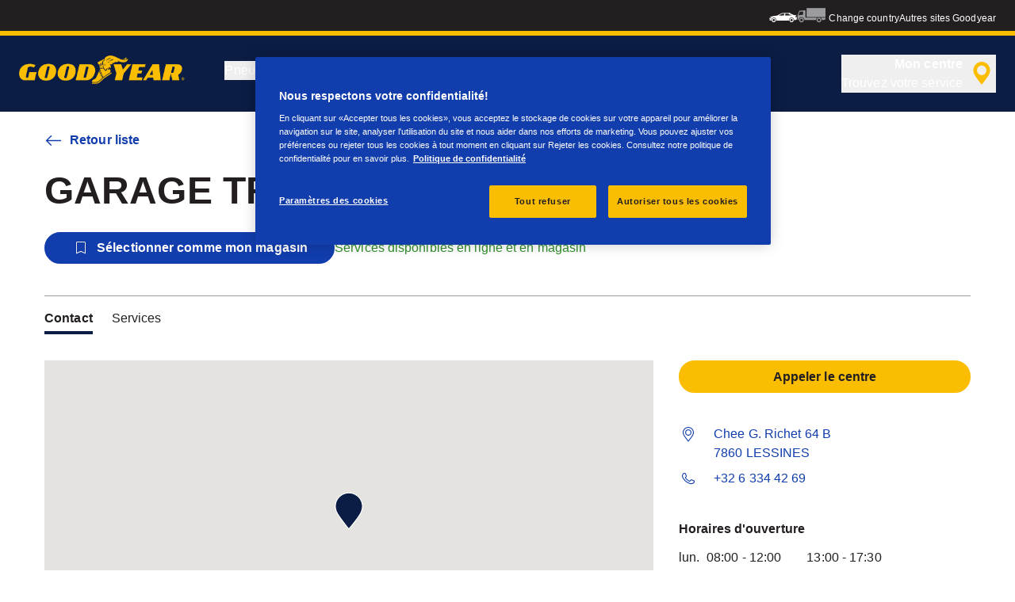

--- FILE ---
content_type: text/html; charset=utf-8
request_url: https://www.goodyear.eu/fr_be/consumer/all-dealers/lessines/garage-trimpont-sprl-30073043.html
body_size: 12426
content:

<!DOCTYPE HTML>
<html lang="fr-BE">
    <head>
    <meta charset="UTF-8"/>
    
    
    	<script defer="defer" type="text/javascript" src="https://rum.hlx.page/.rum/@adobe/helix-rum-js@%5E2/dist/rum-standalone.js" data-routing="env=prod,tier=publish,ams=Goodyear Dunlop Tires"></script>
<script>
			if (window.navigator.userAgent.match(/(MSIE|Trident)/)) {
				window.location.href="\/content\/gy\/fr_be\/consumer\/errors\/browser\u002Dupdate";
			};
		</script>
    
    
    
    
    <title>Shop details</title>
    
    
    
    <meta name="template" content="dealer-detail-page"/>
    
    
    

    
    
        
    <link rel="stylesheet" href="/etc.clientlibs/shop-app/clientlibs/shop-app.min.css" type="text/css">
<link rel="stylesheet" href="/etc.clientlibs/goodyear-ecommerce/clientlibs/goodyear-theme.min.css" type="text/css">


        
        
    

    

    

    

    

    <meta name="robots" content="index,follow"/>
    
        <link rel="canonical" href="https://www.goodyear.eu/fr_be/consumer/all-dealers/lessines/garage-trimpont-sprl-30073043.html"/>
    

    




    
<link rel="preconnect" href="https://use.typekit.net" crossorigin/>
<link rel="stylesheet" href="https://use.typekit.net/wfl5xgw.css"/>

    

    
    
    
        <script src="//assets.adobedtm.com/8d029d197aee/db7e84d333c9/launch-22efd34ea685.min.js" async></script>
    

    
    <script>
      window.digitalData = {
        page: {
          pageInfo: {
            pageName: "Shop details",
            pageName_en: "dealer-details",
            destinationURL: "https://www.goodyear.eu/fr_be/consumer/all-dealers/lessines/garage-trimpont-sprl-30073043.html",
            referringUrl: "",
            language: "fr_be",
          },
          category: {
            pageType: "dealer details page"
          },
        },
      };
      window.page_info = {
        brand: "goodyear" || undefined,
        tbu: "consumer brand" || undefined,
        country: "BE" || undefined,
        site_type: "brand" || undefined,
        page_type: "dealer details page" || undefined,
        pageview_id: "\u002D7222034438465437404" || undefined
      };

      dataLayer = window.dataLayer || [];
      const data = {
        event: "dle_page_info",
          ...page_info
        };
      dataLayer.push(data);
    </script>

    
    
    

    

    
    
    
    

    
    
    <meta name="HandheldFriendly" content="True"/>
    <meta name="MobileOptimized" content="320"/>
    <meta name="viewport" content="width=device-width, initial-scale=1, maximum-scale=1 shrink-to-fit=no"/>
    <meta http-equiv="cleartype" content="on"/>

    <meta name="msapplication-TileColor" content="#da532c"/>
    <meta name="theme-color" content="#ffffff"/>
    
        <meta name="msapplication-TileImage" content="/content/dam/goodyear/consumer/common/favicons/mstile-144x144.png"/>

        <link rel="apple-touch-icon" sizes="57x57" href="/content/dam/goodyear/consumer/common/favicons/apple-touch-icon-57x57.png"/>
        <link rel="apple-touch-icon" sizes="60x60" href="/content/dam/goodyear/consumer/common/favicons/apple-touch-icon-60x60.png"/>
        <link rel="apple-touch-icon" sizes="72x72" href="/content/dam/goodyear/consumer/common/favicons/apple-touch-icon-72x72.png"/>
        <link rel="apple-touch-icon" sizes="76x76" href="/content/dam/goodyear/consumer/common/favicons/apple-touch-icon-76x76.png"/>
        <link rel="apple-touch-icon" sizes="114x114" href="/content/dam/goodyear/consumer/common/favicons/apple-touch-icon-114x114.png"/>
        <link rel="apple-touch-icon" sizes="120x120" href="/content/dam/goodyear/consumer/common/favicons/apple-touch-icon-120x120.png"/>
        <link rel="apple-touch-icon" sizes="144x144" href="/content/dam/goodyear/consumer/common/favicons/apple-touch-icon-144x144.png"/>
        <link rel="apple-touch-icon" sizes="152x152" href="/content/dam/goodyear/consumer/common/favicons/apple-touch-icon-152x152"/>
        <link rel="apple-touch-icon" sizes="180x180" href="/content/dam/goodyear/consumer/common/favicons/apple-touch-icon-180x180.png"/>
        <link rel="icon" type="image/png" href="/content/dam/goodyear/consumer/common/favicons/favicon-32x32.png" sizes="32x32"/>
        <link rel="icon" type="image/png" href="/content/dam/goodyear/consumer/common/favicons/android-chrome-192x192.png" sizes="192x192"/>
        <link rel="icon" type="image/png" href="/content/dam/goodyear/consumer/common/favicons/favicon-96x96.png" sizes="96x96"/>
        <link rel="icon" type="image/png" href="/content/dam/goodyear/consumer/common/favicons/favicon-16x16.png" sizes="16x16"/>
        <link rel="manifest" href="/content/dam/goodyear/consumer/common/favicons/manifest.json"/>
    

    

    <script>
    if (typeof window.config === 'undefined') {
        const config = {
            Versions: "",
            Site: {
                brand: 'GOODYEAR',
                tbu: 'CONSUMER',
                locale: '',
                shopType: 'NON_SHOP',
                pageType: 'dealer details page'
            },
            promotionConfig: {
                promotionIdFromPageProperties: '',
                promotionFolderPath: 'https:\/\/www.goodyear.eu\/fr_be\/consumer\/promotion\u002Dhub.html',
                promotionContentFragmentsPath : '\/content\/dam\/promotion\/goodyear\/fr_be'
            },
            editMode: false,
            locale: 'fr\u002DBE', //de-DE
            localeHybris: 'fr_BE',
            country: 'be', //de
            language: 'fr', //de
            addressFormat: 'DEFAULT', //DEFAULT/FRENCH
            currency: 'EUR', //EUR
            maintenance: false,
            dealerMailEndpoint: 'https:\/\/www.goodyear.eu\/fr_be\/consumer.senddealerinfo.jsn',
            partnerMailEndpoint: 'https:\/\/www.goodyear.eu\/fr_be\/consumer.sendpartnerinfo.jsn',
            useLatestBraintreeUI: false,
            showExclusiveOnlinePrice: false,
            showFacetCount: false,
            GMaps: {
            	apiKey: 'AIzaSyCCStrsCVM1RMgMDw6PXF\u002D60NkpHKI8yG4',
                countries: 'be,lu'.split(','),
            },
            API: {
                endpoints: [
                    {
                        name: 'GaaS',
                        endpoint: 'https:\/\/api\u002Dgaas.goodyear.eu'
                    },
                    {
                        name: 'ValueCalculator',
                        endpoint: 'https:\/\/api\u002Dfvc.goodyear.eu'
                    },
                ]
            },
            GaaS: {
                apikey: '6UVdMLOJT71jdPeeEDyZYnbCVBbVZrh8IjbOUcbj',
                dealerLocatorMaxResults: 100,
                dealerLocatorResultsInitialSearch: 20,
                promotionDealerPageSize: 1000,
                dealerLocatorMaxRadius: 75,
                dealerChannel: '',
                serviceOnlyLeadTime: 1,
                shop: '',
                dealerFormat: '',
                imperialUnits: false,
                supportedTBU: '002001010',
                wafScriptUrl : 'https:\/\/0fc84d70dc96.edge.sdk.awswaf.com\/0fc84d70dc96\/9960e6ac239a\/challenge.js',
                wafDomain : 'https:\/\/gaas.goodyear.eu'
            },
            GraphQL: {
                dealerChannel: ''
            },
            Shop: {
                endpoint: 'https:\/\/api\u002Db2c.goodyear.eu',
                productSearchEndpoint: 'brand\u002Ddimension\u002Dsearch',
                path: '\/v2\/',
                tdsUrl: 'https:\/\/www.goodyear.eu\/fr_be\/consumer.html',
                servicesUrl: '\/content\/gy\/fr_be.html',
                defaultQuantity: '2',
                basesite: 'goodyear\u002Dbe',
                timeout: 120000,
                mode: 'NON_SHOP'
            },
            Search: {
                strategy: 'goodyear',
                listStrategy: 'goodyear',
                brands: [{"defaultBrand":"false","code":"020","name":"DUNLOP","enabled":"true"},{"defaultBrand":"true","code":"010","name":"GOODYEAR","enabled":"true"}],
                tireSearchPlpUrl: 'https:\/\/www.goodyear.eu\/fr_be\/consumer\/tires\/search\u002Dby\u002Dsize.html',
                vehicleSearchPlpUrl: 'https:\/\/www.goodyear.eu\/fr_be\/consumer\/tires\/search\u002Dby\u002Dvehicle.html',
                yearRange: '5',
                seasonsFilter: ["all-season","winter","summer"],
            },
            i18n: {
              rootPath: 'https:\/\/www.goodyear.eu\/fr_be\/consumer.i18nlist.json',
              name: 'goodyear\u002Decommerce',
            },
            dealerSearch: {
                hideServicesToggle: true,
                pathToDealer: 'https:\/\/www.goodyear.eu\/fr_be\/consumer\/all\u002Ddealers',
                showBookableOnlineDealerLabel: true
            },
            ValueCalculator: {
                apikey:  'Cs16yNK3j19FdXikdzive6NVCaTb9BqL5g8HmLj8',
            },
            pdpUrlPattern: '\/fr_be\/consumer\/tires\/{{DESIGN_NAME}}\/{{WIDTH}}\u002D{{ASPECT_RATIO}}\u002D{{RIM_SIZE}}\u002D{{LOAD_INDEX}}\u002D{{SPEED_INDEX}}\u002D{{SKU}}.html',
            pdpUrl: 'https:\/\/www.goodyear.eu\/fr_be\/consumer\/tires\/product\u002Ddetails.html',
            ddpUrlPattern: '\/fr_be\/consumer\/tires\/{{DESIGN_NAME}}.{{DESIGN_CODE}}.html',
            ddpUrl: 'https:\/\/www.goodyear.eu\/fr_be\/consumer\/tires\/design\u002Ddetails.html',
            tireImagePathPattern: '\/content\/dam\/common\/tires\/{{BRAND_NAME}}\/consumer\/{{DESIGN_CODE}}\/{{DESIGN_CODE}}\u002D{{TYPE}}.jpg.transform\/{{TRANSFORMER}}\/image.jpg',
            brandImagePathPattern: '\/content\/dam\/goodyear\/shop\/brands\/{{BRAND_CODE}}.svg',
            lowStockThreshold: 2,
            showBrandsAsImages: false,
            Services: {
                tireDisposal: [2224334, 2224388],
                tireInsurance: [2224336, 2224387],
                tireMounting: [2224322, 2224323, 2224324, 2224325, 2224326, 2224327, 2224328, 2224329, 2224330, 2224331, 2224332, 2224333, 2224372, 2224373, 2224374, 2224375, 2224377, 2224378, 2224379, 2224380, 2224381, 2224382, 2224383, 2224384, 2224385],
            },
            showAddToCartModal: true,
            sortOrder: 'latest',
            dlpSortOrder: 'latest\u002Ddlp',
            showDealerWidget: true,
            serviceListingPageUrl: '',
            serviceOverviewPageUrl: '',
            pathToServiceIcons: '\/content\/dam\/goodyear\/consumer\/common\/servicesicons',
            quoteFormPageUrl: '',
            showGetAQuoteTire: false,
            showGetAQuoteService: false,
            instagramAccessToken: '[base64]'

        };
        window.config = config;
    }
</script>
<!-- SRI not feasible for Google Maps loader (dynamic content). Mitigated via HTTPS, CSP, API key restrictions. -->
<script type="text/javascript" async defer src="https://maps.googleapis.com/maps/api/js?key=AIzaSyCCStrsCVM1RMgMDw6PXF-60NkpHKI8yG4&v=weekly&libraries=places,geocoding&language=fr&region=be"></script>

    
</head>
    <body class="page basicpage" id="page-c024fca127" data-cmp-link-accessibility-enabled data-cmp-link-accessibility-text="s’ouvre dans un nouvel onglet">
        
        
        
            




            


<header class="cmp-gyepcore-xfheader">

    



<div class="xf-content-height">
    

    
    <div id="container-19e0c5c687" class="cmp-container">
        


<div class="aem-Grid aem-Grid--12 aem-Grid--default--12 ">
    
    <div class="container responsivegrid aem-GridColumn aem-GridColumn--default--12">

    
    <div id="container-6ba0db3a89" class="cmp-container">
        


<div class="aem-Grid aem-Grid--12 aem-Grid--default--12 ">
    
    <div class="header aem-GridColumn aem-GridColumn--default--12">




    <div class="header__section header__section-top">
        <div class="header__container">
            <div class="header__support">
                
                
            </div>
            <div class="header__secondary-navigation">
                <nav aria-label="secondary navigation" class="secondary-navigation">
                    
                        <ul class="list-icon-menu" role="menubar">
                            
                                
                                    <li class="list-icon-menu-item" role="none">
                                      <a href="/fr_be/consumer.html" target="_self" aria-label="Car icon" title="Car icon" role="menuitem">
                                        <img src="/content/dam/goodyear/consumer/common/icons/car_white.png" alt="Car"/>
                                      </a>
                                    </li>
                                
                            
                                
                                    <li class="list-icon-menu-item" role="none">
                                      <a href="https://www.goodyear.eu/fr_be/truck.html" target="_blank" aria-label="Truck icon" title="Truck icon" role="menuitem">
                                        <img src="/content/dam/goodyear/consumer/common/icons/truck_grey.png" alt="Truck"/>
                                      </a>
                                    </li>
                                
                            
                        </ul>
                    
                    
                   
                        <div class="header__secondary-navigation-item" id="change-country-trigger" tabindex="0" role="button" aria-haspopup="true" aria-expanded="false">Change country</div>
                    
                    
                        <div class="header__secondary-navigation-item" id="other-countries-trigger" tabindex="0" role="button" aria-haspopup="true" aria-expanded="false">Autres sites Goodyear</div>
                    
                </nav>
            </div>
        </div>
    </div>
    <div class="header__section header__section-middle">
        <div class="header__container">

            <!-- button container -->
            <div class="header__mobile_button-container">
                <div class="header__shortcut-navigation">
                    
                        <div class="header__shortcut-navigation-item header__selected-dealer">
<div class="select-dealer">
<encapsulated-dealer-search data-badges="[{&#34;path&#34;:&#34;/content/dam/goodyear/truck/dealer-search/badges/001001.svg&#34;,&#34;name&#34;:&#34;001001&#34;},{&#34;path&#34;:&#34;/content/dam/goodyear/truck/dealer-search/badges/VULCO.svg&#34;,&#34;name&#34;:&#34;VULCO&#34;},{&#34;path&#34;:&#34;/content/dam/goodyear/truck/dealer-search/badges/PREMIO.svg&#34;,&#34;name&#34;:&#34;PREMIO&#34;}]" isGraphql="true">
</encapsulated-dealer-search>


</div></div>
                    
                    
                </div>
                <div class="header__mobile-navigation" tabindex="0" role="button" aria-haspopup="true" aria-expanded="false" aria-label="déclenche l’ouverture de la navigation mobile">
                    <svg-icon iconName="Hamburger" class="visible" role="presentation"></svg-icon>
                    <svg-icon iconName="Close" role="presentation"></svg-icon>
                </div>
            </div>

            <div class="header__logo_nav-container">
                <!-- logo -->
                <div class="header__logo">
<div data-cmp-is="image" data-cmp-lazythreshold="0" data-cmp-src="/content/experience-fragments/goodyear/ecommerce/header/header/fr_be/_jcr_content/root/container/header/logo.coreimg{.width}.png/1762943966965/goodyear-logo-tg-2025.png" data-cmp-aspect="5.508196721311475" data-asset="/content/dam/goodyear/shop/email-data/goodyear-logo-tg-2025.png" data-asset-id="0f070d7a-7875-4c51-bd33-51e655affbd9" data-title="Goodyear" id="image-95dc1a1de7" class="cmp-image" itemscope itemtype="http://schema.org/ImageObject">
    <a class="cmp-image__link" href="https://www.goodyear.eu/fr_be/consumer.html" data-cmp-hook-image="link" target="_self">
        
            
            <img src="/content/experience-fragments/goodyear/ecommerce/header/header/fr_be/_jcr_content/root/container/header/logo.coreimg.png/1762943966965/goodyear-logo-tg-2025.png" class="cmp-image__image" itemprop="contentUrl" data-cmp-hook-image="image" width="336" height="61" alt="Goodyear logo" title="Goodyear"/>
            
        
    </a>
    
    <meta itemprop="caption" content="Goodyear"/>
</div>

    
</div>


                <!-- desktop nav -->
                <div class="header__section header__navigation">
                    <div class="header__container">
                        <nav class="header__primary-navigation" aria-label="Navigation principale" role="menubar">
                            <ul class="header__primary-navigation-list" role="group">
                                
                                
                                    <li class="header__primary-navigation-list-item header__primary-navigation-list-dropdown " role="none">
                                        <button class="header__primary-navigation-list-item-button" role="menuitem" aria-haspopup="menu" aria-expanded="false">Pneus<svg-icon iconName="ArrowDown" aria-hidden="true"></svg-icon></button>
                                        
                                            <div class="header__primary-navigation-list-dropdown-content" role="menu" tabindex="-1" aria-label="Pneus">
                                                <button class="header__primary-navigation-back-button" tabindex="-1"><svg-icon iconName="ArrowDown" aria-hidden="true"></svg-icon>Retour</button>
                                                <ul class="header__primary-navigation-sub-menu header__container" role="group">
                                                    <li class="header__primary-navigation-sub-menu-item" role="none">
                                                        <a href="/fr_be/consumer/tires/summer.html" role="menuitem" tabindex="-1" target="_self">Pneus Été</a>
                                                    </li>
                                                
                                                    <li class="header__primary-navigation-sub-menu-item" role="none">
                                                        <a href="/fr_be/consumer/tires/all-season.html" role="menuitem" tabindex="-1" target="_self">Pneus Toutes saisons</a>
                                                    </li>
                                                
                                                    <li class="header__primary-navigation-sub-menu-item" role="none">
                                                        <a href="/fr_be/consumer/tires/winter.html" role="menuitem" tabindex="-1" target="_self">Pneus Hiver</a>
                                                    </li>
                                                
                                                    <li class="header__primary-navigation-sub-menu-item" role="none">
                                                        <a href="/fr_be/consumer/tires/search-by-size.html" role="menuitem" tabindex="-1" target="_self">Rechercher par dimension du pneu</a>
                                                    </li>
                                                
                                                    <li class="header__primary-navigation-sub-menu-item" role="none">
                                                        <a href="/fr_be/consumer/tires/search-by-vehicle.html" role="menuitem" tabindex="-1" target="_self">Recherche par véhicule</a>
                                                    </li>
                                                </ul>
                                            </div>
                                        
                                    </li>
                                
                            
                                
                                
                                    <li class="header__primary-navigation-list-item header__primary-navigation-list-dropdown " role="none">
                                        <button class="header__primary-navigation-list-item-button" role="menuitem" aria-haspopup="menu" aria-expanded="false">Conseils et pneus<svg-icon iconName="ArrowDown" aria-hidden="true"></svg-icon></button>
                                        
                                            <div class="header__primary-navigation-list-dropdown-content" role="menu" tabindex="-1" aria-label="Conseils et pneus">
                                                <button class="header__primary-navigation-back-button" tabindex="-1"><svg-icon iconName="ArrowDown" aria-hidden="true"></svg-icon>Retour</button>
                                                <ul class="header__primary-navigation-sub-menu header__container" role="group">
                                                    <li class="header__primary-navigation-sub-menu-item" role="none">
                                                        <a href="/fr_be/consumer/learn/choosing-the-right-tire.html" role="menuitem" tabindex="-1" target="_self">Guide d&#39;achat des pneumatiques</a>
                                                    </li>
                                                
                                                    <li class="header__primary-navigation-sub-menu-item" role="none">
                                                        <a href="/fr_be/consumer/learn/eu-tire-label-explained.html" role="menuitem" tabindex="-1" target="_self">Étiquetage des pneumatiques dans l&#39;UE</a>
                                                    </li>
                                                
                                                    <li class="header__primary-navigation-sub-menu-item" role="none">
                                                        <a href="/fr_be/consumer/learn/winter-tires.html" role="menuitem" tabindex="-1" target="_self">Pneus hiver-été</a>
                                                    </li>
                                                
                                                    <li class="header__primary-navigation-sub-menu-item" role="none">
                                                        <a href="/fr_be/consumer/learn/how-to-read-your-tire-sidewall-markings.html" role="menuitem" tabindex="-1" target="_self">Comprenez votre pneu</a>
                                                    </li>
                                                
                                                    <li class="header__primary-navigation-sub-menu-item" role="none">
                                                        <a href="/fr_be/consumer/learn/tire-glossary.html" role="menuitem" tabindex="-1" target="_self">Lexique sur le pneu</a>
                                                    </li>
                                                
                                                    <li class="header__primary-navigation-sub-menu-item" role="none">
                                                        <a href="/fr_be/consumer/learn/rotating-your-tires.html" role="menuitem" tabindex="-1" target="_self">Prendre soin de vos pneus</a>
                                                    </li>
                                                
                                                    <li class="header__primary-navigation-sub-menu-item" role="none">
                                                        <a href="/fr_be/consumer/learn/fixing-a-flat-tire.html" role="menuitem" tabindex="-1" target="_self">Réparer et changer vos pneus</a>
                                                    </li>
                                                
                                                    <li class="header__primary-navigation-sub-menu-item" role="none">
                                                        <a href="/fr_be/consumer/learn/loi-montagne-.html" role="menuitem" tabindex="-1" target="_self">Loi montagne</a>
                                                    </li>
                                                </ul>
                                            </div>
                                        
                                    </li>
                                
                            
                                
                                
                                    <li class="header__primary-navigation-list-item header__primary-navigation-list-dropdown " role="none">
                                        <button class="header__primary-navigation-list-item-button" role="menuitem" aria-haspopup="menu" aria-expanded="false">Pourquoi Goodyear?<svg-icon iconName="ArrowDown" aria-hidden="true"></svg-icon></button>
                                        
                                            <div class="header__primary-navigation-list-dropdown-content" role="menu" tabindex="-1" aria-label="Pourquoi Goodyear?">
                                                <button class="header__primary-navigation-back-button" tabindex="-1"><svg-icon iconName="ArrowDown" aria-hidden="true"></svg-icon>Retour</button>
                                                <ul class="header__primary-navigation-sub-menu header__container" role="group">
                                                    <li class="header__primary-navigation-sub-menu-item" role="none">
                                                        <a href="/fr_be/consumer/why-goodyear/quality-performance-criteria.html" role="menuitem" tabindex="-1" target="_self">Critères de performance qualité</a>
                                                    </li>
                                                
                                                    <li class="header__primary-navigation-sub-menu-item" role="none">
                                                        <a href="/fr_be/consumer/car-manufacturers-oe/what_is_oe_and_why_is_it_important_for_me.html" role="menuitem" tabindex="-1" target="_self">Constructeurs automobiles (PM)</a>
                                                    </li>
                                                
                                                    <li class="header__primary-navigation-sub-menu-item" role="none">
                                                        <a href="/fr_be/consumer/why-goodyear/technology-and-innovation.html" role="menuitem" tabindex="-1" target="_self">Technologie et Innovation</a>
                                                    </li>
                                                
                                                    <li class="header__primary-navigation-sub-menu-item" role="none">
                                                        <a href="/fr_be/consumer/why-goodyear/soundcomfort-technology.html" role="menuitem" tabindex="-1" target="_self">Technologie SoundComfort</a>
                                                    </li>
                                                
                                                    <li class="header__primary-navigation-sub-menu-item" role="none">
                                                        <a href="/fr_be/consumer/why-goodyear/future-of-electric-mobility.html" role="menuitem" tabindex="-1" target="_self">l&#39;Avenir de la mobilité électrique</a>
                                                    </li>
                                                
                                                    <li class="header__primary-navigation-sub-menu-item" role="none">
                                                        <a href="/fr_be/consumer/why-goodyear/blimp-2025.html" role="menuitem" tabindex="-1" target="_self">Goodyear Blimp</a>
                                                    </li>
                                                
                                                    <li class="header__primary-navigation-sub-menu-item" role="none">
                                                        <a href="/fr_be/consumer/why-goodyear/goodyear-racing.html" role="menuitem" tabindex="-1" target="_self">Goodyear RACING</a>
                                                    </li>
                                                
                                                    <li class="header__primary-navigation-sub-menu-item" role="none">
                                                        <a href="/fr_be/consumer/why-goodyear/uuhp.html" role="menuitem" tabindex="-1" target="_self">Eagle F1 SuperSport</a>
                                                    </li>
                                                
                                                    <li class="header__primary-navigation-sub-menu-item" role="none">
                                                        <a href="/fr_be/consumer/why-goodyear/efficientgrip-performance-2.html" role="menuitem" tabindex="-1" target="_self">Efficientgrip Performance 2</a>
                                                    </li>
                                                
                                                    <li class="header__primary-navigation-sub-menu-item" role="none">
                                                        <a href="/fr_be/consumer/why-goodyear/eagle-f1-asymmetric-6-2025.html" role="menuitem" tabindex="-1" target="_self">Eagle F1 Asymmetric 6</a>
                                                    </li>
                                                
                                                    <li class="header__primary-navigation-sub-menu-item" role="none">
                                                        <a href="/fr_be/consumer/why-goodyear/all-seasons-2025.html" role="menuitem" tabindex="-1" target="_self">Vector 4Seasons GEN-3</a>
                                                    </li>
                                                
                                                    <li class="header__primary-navigation-sub-menu-item" role="none">
                                                        <a href="/fr_be/consumer/why-goodyear/goodyear-ultragrip-performance-3-2025.html" role="menuitem" tabindex="-1" target="_self">UltraGrip Performance 3</a>
                                                    </li>
                                                
                                                    <li class="header__primary-navigation-sub-menu-item" role="none">
                                                        <a href="/fr_be/consumer/tires.html" role="menuitem" tabindex="-1" target="_self">Pneus par type</a>
                                                    </li>
                                                
                                                    <li class="header__primary-navigation-sub-menu-item" role="none">
                                                        <a href="/fr_be/consumer/why-goodyear/goodyear-brand.html" role="menuitem" tabindex="-1" target="_self">La marque Goodyear</a>
                                                    </li>
                                                </ul>
                                            </div>
                                        
                                    </li>
                                
                            
                                
                                    <li class="header__primary-navigation-list-item " role="none">
                                        <a href="/fr_be/consumer/find-a-shop.html" role="menuitem" target="_self">Trouvez un revendeur</a>
                                    </li>
                                
                                
                            </ul>
                            
                            
                                <div class="header__secondary-navigation-item" id="change-country-trigger" role="menuitem" tabindex="0" aria-haspopup="true" aria-expanded="false">Change country</div>
                            
                            
                                <div class="header__secondary-navigation-item" id="other-countries-trigger" role="menuitem" tabindex="0" aria-haspopup="true" aria-expanded="false">Autres sites Goodyear</div>
                            
                        </nav>
            
                        <div class="header__secondary-navigation header__secondary-navigation-mobile">
                            
                                <ul class="list-icon-menu" aria-label="navigation secondaire" role="menubar">
                                    
                                        
                                            <li class="list-icon-menu-item" role="none">
                                                <a href="/fr_be/consumer.html" target="_self" role="menuitem">
                                                    <img src="/content/dam/goodyear/consumer/common/icons/car_white.png" alt="Car"/>
                                                </a>
                                            </li>
                                        
                                    
                                        
                                            <li class="list-icon-menu-item" role="none">
                                                <a href="https://www.goodyear.eu/fr_be/truck.html" target="_blank" role="menuitem">
                                                    <img src="/content/dam/goodyear/consumer/common/icons/truck_grey.png" alt="Truck"/>
                                                </a>
                                            </li>
                                        
                                    
                                </ul>
                            
                        </div>

                    </div>
                </div>
                
            </div>
        </div>
    </div>
    
    
    
        <modal-wrapper title="Change country" variant="modal" id="change-country-modal" triggerId="change-country-trigger" class='hidden'>
            <div class="modal-content">
                

    



<div class="xf-content-height">
    

    
    <div id="container-18ff7c7390" class="cmp-container">
        


<div class="aem-Grid aem-Grid--12 aem-Grid--default--12 ">
    
    <div class="container responsivegrid aem-GridColumn aem-GridColumn--default--12">

    
    <div id="container-a2b354a111" class="cmp-container">
        


<div class="aem-Grid aem-Grid--12 aem-Grid--default--12 ">
    
    <div class="countryselection aem-GridColumn aem-GridColumn--default--12">
<div class="cmp-gyepcore-countryselection">
    <ul class="row">
	    
            <li class="col-lg-3">
                
                    <a href="https://www.goodyear.eu/nl_be/consumer.html" target="_self" data-localization="nl_BE" class="nl_BE">
                        België
                    </a>
                

                
            </li>
	    
            <li class="col-lg-3">
                
                    <a href="https://www.goodyear.eu/fr_be/consumer.html" target="_self" data-localization="fr_BE" class="fr_BE">
                        Belgique
                    </a>
                

                
            </li>
	    
            <li class="col-lg-3">
                
                    <a href="https://www.goodyear.eu/bs_ba/consumer.html" target="_self" data-localization="bs_BA" class="bs_BA">
                        Bosna i Hercegovina
                    </a>
                

                
            </li>
	    
            <li class="col-lg-3">
                
                    <a href="https://www.goodyear.eu/bg_bg/consumer.html" target="_self" data-localization="bg_BG" class="bg_BG">
                        България
                    </a>
                

                
            </li>
	    
            <li class="col-lg-3">
                
                    <a href="https://www.goodyear.eu/cs_cz/consumer.html" target="_self" data-localization="cs_CZ" class="cs_CZ">
                        Česká republika
                    </a>
                

                
            </li>
	    
            <li class="col-lg-3">
                
                    <a href="https://www.goodyear.eu/da_dk/consumer.html" target="_self" data-localization="da_DK" class="da_DK">
                        Danmark
                    </a>
                

                
            </li>
	    
            <li class="col-lg-3">
                
                    <a href="https://www.goodyear.eu/de_de/consumer.html" target="_self" data-localization="de_DE" class="de_DE">
                        Deutschland
                    </a>
                

                
            </li>
	    
            <li class="col-lg-3">
                
                    <a href="https://www.goodyear.eu/et_ee/consumer.html" target="_self" data-localization="et_EE" class="et_EE">
                        Eesti
                    </a>
                

                
            </li>
	    
            <li class="col-lg-3">
                
                    <a href="https://www.goodyear.eu/es_es/consumer.html" target="_self" data-localization="es_ES" class="es_ES">
                        España
                    </a>
                

                
            </li>
	    
            <li class="col-lg-3">
                
                    <a href="https://www.goodyear.eu/el_gr/consumer.html" target="_self" data-localization="el_GR" class="el_GR">
                        Ελλάδα
                    </a>
                

                
            </li>
	    
            <li class="col-lg-3">
                
                    <a href="https://www.goodyear.eu/fr_fr/consumer.html" target="_self" data-localization="fr_FR" class="fr_FR">
                        France
                    </a>
                

                
            </li>
	    
            <li class="col-lg-3">
                
                    <a href="https://www.goodyear.eu/hr_hr/consumer.html" target="_self" data-localization="hr_HR" class="hr_HR">
                        Hrvatska
                    </a>
                

                
            </li>
	    
            <li class="col-lg-3">
                
                    <a href="https://www.goodyear.eu/en_ie/consumer.html" target="_self" data-localization="en_IE" class="en_IE">
                        Ireland
                    </a>
                

                
            </li>
	    
            <li class="col-lg-3">
                
                    <a href="https://www.goodyear.eu/it_it/consumer.html" target="_self" data-localization="it_IT" class="it_IT">
                        Italia
                    </a>
                

                
            </li>
	    
            <li class="col-lg-3">
                
                    <a href="https://www.goodyear-mea.com/en_sa/consumer.html" target="_self" data-localization="en_SA" class="en_SA">
                        KSA
                    </a>
                

                
            </li>
	    
            <li class="col-lg-3">
                
                    <a href="https://www.goodyear-mea.com/en_kw/consumer.html" target="_self" data-localization="en_KW" class="en_KW">
                        Kuwait
                    </a>
                

                
            </li>
	    
            <li class="col-lg-3">
                
                    <a href="https://www.goodyear.eu/lv_lv/consumer.html" target="_self" data-localization="lv_LV" class="lv_LV">
                        Latvija
                    </a>
                

                
            </li>
	    
            <li class="col-lg-3">
                
                    <a href="https://www.goodyear.eu/lt_lt/consumer.html" target="_self" data-localization="lt_LT" class="lt_LT">
                        Lietuva
                    </a>
                

                
            </li>
	    
            <li class="col-lg-3">
                
                    <a href="https://www.goodyear.eu/fr_be/consumer.html" target="_self" data-localization="fr_LU" class="fr_LU">
                        Luxembourg
                    </a>
                

                
            </li>
	    
            <li class="col-lg-3">
                
                    <a href="https://www.goodyear.eu/hu_hu/consumer.html" target="_self" data-localization="hu_HU" class="hu_HU">
                        Magyarország
                    </a>
                

                
            </li>
	    
            <li class="col-lg-3">
                
                    <a href="https://www.goodyear.eu/nl_nl/consumer.html" target="_self" data-localization="nl_NL" class="nl_NL">
                        Nederland
                    </a>
                

                
            </li>
	    
            <li class="col-lg-3">
                
                    <a href="https://www.goodyear.eu/no_no/consumer.html" target="_self" data-localization="no_NO" class="no_NO">
                        Norge
                    </a>
                

                
            </li>
	    
            <li class="col-lg-3">
                
                    <a href="https://www.goodyear-mea.com/en_om/consumer.html" target="_self" data-localization="en_OM" class="en_OM">
                        Oman
                    </a>
                

                
            </li>
	    
            <li class="col-lg-3">
                
                    <a href="https://www.goodyear.eu/de_at/consumer.html" target="_self" data-localization="de_AT" class="de_AT">
                        Österreich
                    </a>
                

                
            </li>
	    
            <li class="col-lg-3">
                
                    <a href="https://www.goodyear.eu/pl_pl/consumer.html" target="_self" data-localization="pl_PL" class="pl_PL">
                        Polska
                    </a>
                

                
            </li>
	    
            <li class="col-lg-3">
                
                    <a href="https://www.goodyear.eu/pt_pt/consumer.html" target="_self" data-localization="pt_PT" class="pt_PT">
                        Portugal
                    </a>
                

                
            </li>
	    
            <li class="col-lg-3">
                
                    <a href="https://www.goodyear-mea.com/en_qa/consumer.html" target="_self" data-localization="en_QA" class="en_QA">
                        Qatar
                    </a>
                

                
            </li>
	    
            <li class="col-lg-3">
                
                    <a href="https://www.goodyear.eu/ro_ro/consumer.html" target="_self" data-localization="ro_RO" class="ro_RO">
                        România
                    </a>
                

                
            </li>
	    
            <li class="col-lg-3">
                
                    <a href="https://www.goodyear.eu/de_ch/consumer.html" target="_self" data-localization="de_CH" class="de_CH">
                        Schweiz
                    </a>
                

                
            </li>
	    
            <li class="col-lg-3">
                
                    <a href="https://www.goodyear.eu/fr_ch/consumer.html" target="_self" data-localization="fr_CH" class="fr_CH">
                        Suisse
                    </a>
                

                
            </li>
	    
            <li class="col-lg-3">
                
                    <a href="https://www.goodyear.eu/it_ch/consumer.html" target="_self" data-localization="it_CH" class="it_CH">
                        Svizzera
                    </a>
                

                
            </li>
	    
            <li class="col-lg-3">
                
                    <a href="https://www.goodyear.eu/sl_si/consumer.html" target="_self" data-localization="sl_SI" class="sl_SI">
                        Slovenija
                    </a>
                

                
            </li>
	    
            <li class="col-lg-3">
                
                    <a href="https://www.goodyear.eu/sk_sk/consumer.html" target="_self" data-localization="sk_SK" class="sk_SK">
                        Slovensko
                    </a>
                

                
            </li>
	    
            <li class="col-lg-3">
                
                    <a href="https://www.goodyear.eu/en_za/consumer.html" target="_self" data-localization="en_ZA" class="en_ZA">
                        South Africa
                    </a>
                

                
            </li>
	    
            <li class="col-lg-3">
                
                    <a href="https://www.goodyear.eu/sr_rs/consumer.html" target="_self" data-localization="sr_RS" class="sr_RS">
                        Srbija
                    </a>
                

                
            </li>
	    
            <li class="col-lg-3">
                
                    <a href="https://www.goodyear.eu/fi_fi/consumer.html" target="_self" data-localization="fi_FI" class="fi_FI">
                        Suomi
                    </a>
                

                
            </li>
	    
            <li class="col-lg-3">
                
                    <a href="https://www.goodyear.eu/sv_se/consumer.html" target="_self" data-localization="sv_SE" class="sv_SE">
                        Sverige
                    </a>
                

                
            </li>
	    
            <li class="col-lg-3">
                
                    <a href="https://www.goodyear.eu/tr_tr/consumer.html" target="_self" data-localization="tr_TR" class="tr_TR">
                        Türkiye
                    </a>
                

                
            </li>
	    
            <li class="col-lg-3">
                
                    <a href="https://www.goodyear-mea.com/en_ae/consumer.html" target="_self" data-localization="en_AE" class="en_AE">
                        UAE
                    </a>
                

                
            </li>
	    
            <li class="col-lg-3">
                
                    <a href="https://www.goodyear.eu/uk_ua/consumer.html" target="_self" data-localization="uk_UA" class="uk_UA">
                        Україна
                    </a>
                

                
            </li>
	    
            <li class="col-lg-3">
                
                    <a href="https://www.goodyear.eu/en_gb/consumer.html" target="_self" data-localization="en_GB" class="en_GB">
                        United Kingdom
                    </a>
                

                
            </li>
	    
    </ul>
</div>

    


</div>

    
</div>

    </div>

    
</div>

    
</div>

    </div>

    

</div>
            </div>
        </modal-wrapper>
    
    
    
    
        <modal-wrapper title="Autres sites Goodyear" variant="modal" id="other-countries-modal" triggerId="other-countries-trigger" class='hidden'>
            <div class="modal-content">
                <div class="other-sites">
                    <div class="other-sites__section">
                        <div class="other-sites__row">
                            
                                <div class="other-sites__col">
                                    <h5 class="other-sites__title">Pour autres véhicules</h5>
                                    <ul class="other-sites__list">
                                        <li class="other-sites__item">
                                            <a href="https://www.goodyear.eu/fr_be/truck/" target="_blank" class="other-sites__item-link">
                                                <span class="other-sites__item-text">Poids lourds et autobus</span>
                                                
                                            </a>
                                        </li>
                                    </ul>
                                </div>
                            
                            
                                <div class="other-sites__col">
                                    <h5 class="other-sites__title">Toutes les marques</h5>
                                    <ul class="other-sites__list">
                                        <li class="other-sites__item">
                                            <a href="https://www.fulda.com/" target="_blank" class="other-sites__item-link">
                                                <span class="other-sites__item-text">Fulda</span>
                                                <img src="/content/dam/goodyear/consumer/common/navigation/fulda-logo.png" alt="Fulda" class="other-sites__item-image"/>
                                            </a>
                                        </li>
                                    
                                        <li class="other-sites__item">
                                            <a href="https://www.sava-tires.com" target="_blank" class="other-sites__item-link">
                                                <span class="other-sites__item-text">Sava</span>
                                                <img src="/content/dam/goodyear/consumer/common/navigation/sava-logo.png" alt="Sava" class="other-sites__item-image"/>
                                            </a>
                                        </li>
                                    </ul>
                                </div>
                            
                            
                                <div class="other-sites__col">
                                    <h5 class="other-sites__title">Pour professionnels</h5>
                                    <ul class="other-sites__list">
                                        <li class="other-sites__item">
                                            <a href="https://myway.goodyear.com/select-country" target="_self" class="other-sites__item-link">
                                                <span class="other-sites__item-text">MyWay</span>
                                                <img src="/content/dam/goodyear/consumer/common/navigation/myway-logo.png" alt="MyWay" class="other-sites__item-image"/>
                                            </a>
                                        </li>
                                    
                                        <li class="other-sites__item">
                                            <a href="https://4fleet.de/de/" target="_self" class="other-sites__item-link">
                                                <span class="other-sites__item-text">4Fleet</span>
                                                <img src="/content/dam/goodyear/consumer/common/navigation/4fleet-group-logo.png" alt="4Fleet" class="other-sites__item-image"/>
                                            </a>
                                        </li>
                                    </ul>
                                </div>
                            
                        </div>
                    </div>
                    <div class="other-sites__section">
                        <a href="https://corporate.goodyear.com/" target="_blank" rel="noopener noreferrer" class="other-sites__item-link">
                            Site Corporate
                        </a> 
                    </div>
                </div>
            </div>
        </modal-wrapper>
    
</div>
<div class="ghost aem-GridColumn aem-GridColumn--default--12">

</div>

    
</div>

    </div>

    
</div>

    
</div>

    </div>

    

</div></header>



<div class="root container responsivegrid">

    
    <div id="container-b49a2e6676" class="cmp-container">
        


<div class="aem-Grid aem-Grid--12 aem-Grid--default--12 ">
    
    <div class="container responsivegrid aem-GridColumn aem-GridColumn--default--12">

    
    <div id="container-107adc9a85" class="cmp-container">
        


<div class="aem-Grid aem-Grid--12 aem-Grid--default--12 ">
    
    <div class="container responsivegrid aem-GridColumn aem-GridColumn--default--12">

    
    <div id="container-68684cebc8" class="cmp-container">
        


<div class="aem-Grid aem-Grid--12 aem-Grid--default--12 ">
    
    <div class="dealerintro aem-GridColumn aem-GridColumn--default--12">


<div class="dealerintro__content dealerintro__content--top">
    

<a class="dealerintro__back-link" data-target-link="https://www.goodyear.eu/fr_be/consumer/find-a-shop.html" data-dealer-latitude="50.707703" data-dealer-longitude="3.8414466" data-dealer-place="LESSINES" href="https://www.goodyear.eu/fr_be/consumer/find-a-shop.html">
    <svg-icon iconName="ArrowLeftLong"></svg-icon>
    Retour liste</a>
    


<div class="dealerintro__general-header">
	<h1 class="dealerintro__main-heading">GARAGE TRIMPONT SPRL</h1>
	<store-dealer-data dealer-id="30073043" dealer-name="GARAGE TRIMPONT SPRL" dealer-name-websafe="garage-trimpont-sprl" dealer-city="LESSINES" dealer-city-websafe="lessines" dealer-postalcode="7860" dealer-street="Chee G. Richet" dealer-street-number="64 B"></store-dealer-data>
</div>
 
    

    <div class="dealerintro__select-store">
        <select-store-button dealerId="30073043" dealerName="GARAGE TRIMPONT SPRL" addressStreet="Chee G. Richet" addressPostalCode="7860" addressCity="LESSINES" addressCityWebsafe="lessines" addressPhone="+32 6 334 42 69" latitude="50.707703" longitude="3.8414466" installer="false" dealernameWebsafe="garage-trimpont-sprl"></select-store-button>
        
            <p class="dealerintro__online-services-available">
                Services disponibles en ligne et en magasin
            </p>
        
    </div>
    <div class="in-page-navigation">
        
    <div class="in-page-navigation__outer">
        <div class="in-page-navigation__wrapper">
            <div class="in-page-navigation__mouse-drag-container">
                <nav class="in-page-navigation__items">
                    
                        <a class="in-page-navigation__item" href="#navContact">
                            Contact
                        </a>
                    
                        <a class="in-page-navigation__item" href="#navTires">
                            Pneus
                        </a>
                    
                        <a class="in-page-navigation__item" href="#navPromotionsXF">
                            Promotions
                        </a>
                    
                        <a class="in-page-navigation__item" href="#navServices">
                            Services
                        </a>
                    
                        <a class="in-page-navigation__item" href="#navFeatures">
                            Offres au centre Vulco
                        </a>
                    
                        <a class="in-page-navigation__item" href="#navGoogleReviews">
                            Avis
                        </a>
                    
                    <span class="in-page-navigation__item__indicator"></span>
                </nav>
            </div>
            <div class="in-page-navigation__arrows" aria-hidden="true">
                <div class="left">
                    <img src="[data-uri]" alt="arrow-left"/>
                </div>
                <div class="right">
                    <img src="[data-uri]" alt="arrow-right"/>
                </div>
            </div>
        </div>
    </div>
    
    



    </div>
</div>
<div class="dealerintro__content dealerintro__content--bottom">
    <div class="dealerintro__aem-map-wrapper">
        <map-container lat="50.707703" lng="3.8414466" id="30073043" zoom="15"></map-container>
    </div>
    <div class="dealerintro__general-info-wrapper">
        <div class="dealerintro__general-info">
            






<div class="dealerintro__contact-details">
	<div id="navContact" class="dealer-detail-tabs__section">
		
		
		
			<button-component class="dealerintro__contact-details-button" variant="cta" href="tel:+32%206%20334%2042%2069" label="Appeler le centre">
			</button-component>
		
	</div>
</div>
        </div>
        <dealer-details dealer-id="30073043"></dealer-details>
    </div>
    
</div>

<script type="application/ld+json">{
"@context" : "http://schema.org",
"@type" : "TireShop",
"name":"GARAGE TRIMPONT SPRL",
"address": {
    "@type": "PostalAddress",
    "addressLocality": "LESSINES",
    "postalCode": "7860",
    "streetAddress": "Chee G. Richet 64 B"
  },
"url":"",
"image":"",
"email":"",
"telephone":"+32 6 334 42 69",
"geo": {
    "@type": "GeoCoordinates",
    "latitude": "50.707703",
    "longitude": "3.8414466"
},
"openingHours":["lun. 08:00-12:00 13:00-17:30","mar. 08:00-12:00 13:00-17:30","mer. 08:00-12:00 13:00-17:30","jeu. 08:00-12:00 13:00-17:30","ven. 08:00-12:00 13:00-17:30","sam. 08:00-12:00","dim. fermé"]
}</script></div>
<div class="entrypointsxf aem-GridColumn aem-GridColumn--default--12">


</div>
<div class="promotionsxf aem-GridColumn aem-GridColumn--default--12">


</div>
<div class="showservices aem-GridColumn aem-GridColumn--default--12">


<div id="navServices" class="dealer-detail-tabs__section">
    

    
</div></div>
<div class="tyresxf aem-GridColumn aem-GridColumn--default--12">


</div>
<div class="dealerfeatures container cmp-container--style-full-width aem-GridColumn aem-GridColumn--default--12">

</div>
<div class="middlexf aem-GridColumn aem-GridColumn--default--12">


</div>
<div class="google-reviews-container aem-GridColumn aem-GridColumn--default--12">

</div>
<div class="text aem-GridColumn aem-GridColumn--default--12">


    

</div>
<div class="bottomxf aem-GridColumn aem-GridColumn--default--12">


</div>
<div class="experiencefragment aem-GridColumn aem-GridColumn--default--12">

    
        
    
    
</div>

    
</div>

    </div>

    
</div>

    
</div>

    </div>

    
</div>

    
</div>

    </div>

    
</div>



    
    <footer class="cmp-gyepcore-xffooter">

    



<div class="xf-content-height">
    

    
    <div id="container-f1e8f9dd90" class="cmp-container">
        


<div class="aem-Grid aem-Grid--12 aem-Grid--default--12 ">
    
    <div class="container responsivegrid aem-GridColumn aem-GridColumn--default--12">

    
    <div id="container-8f370f6a08" class="cmp-container">
        


<div class="aem-Grid aem-Grid--12 aem-Grid--default--12 ">
    
    <div class="container responsivegrid cmp-container--style-full-width-background aem-GridColumn aem-GridColumn--default--12">

    
    <div id="container-ac73cc2613" class="cmp-container" style="background-color:rgb(11,29,69);">
        


<div class="aem-Grid aem-Grid--12 aem-Grid--default--12 ">
    
    <div class="container responsivegrid aem-GridColumn aem-GridColumn--default--12">

    
    <div id="container-747775d13b" class="cmp-container">
        


<div class="aem-Grid aem-Grid--12 aem-Grid--default--12 ">
    
    
    
</div>

    </div>

    
</div>
<div class="container responsivegrid aem-GridColumn aem-GridColumn--default--12">

    
    <div id="container-e7ac636afa" class="cmp-container" aria-label="Contact Section">
        


<div class="aem-Grid aem-Grid--12 aem-Grid--small-desktop--12 aem-Grid--tablet--12 aem-Grid--default--12 aem-Grid--phone--12 ">
    
    <div class="container responsivegrid aem-GridColumn--offset--small-desktop--0 aem-GridColumn--default--none aem-GridColumn--offset--phone--0 aem-GridColumn--offset--default--0 aem-GridColumn--small-desktop--11 aem-GridColumn--offset--tablet--0 aem-GridColumn--tablet--10 aem-GridColumn--phone--none aem-GridColumn--phone--12 aem-GridColumn--tablet--none aem-GridColumn aem-GridColumn--small-desktop--none aem-GridColumn--default--4">

    
    <div id="container-723f1d5828" class="cmp-container">
        


<div class="aem-Grid aem-Grid--4 aem-Grid--small-desktop--11 aem-Grid--tablet--10 aem-Grid--default--4 aem-Grid--phone--12 ">
    
    <div class="simplelist cmp-gyepcore-simplelist--style-list-no-decoration cmp-gyepcore-simplelist--style-variation-1 aem-GridColumn--small-desktop--11 aem-GridColumn--tablet--10 aem-GridColumn--phone--12 aem-GridColumn aem-GridColumn--default--4"><div class="cmp-gyepcore-simplelist">
    <ul>
        
    <li>
        
            <a href="https://www.goodyear.eu/fr_be/consumer/contact-us.html" target="_self">
                <span>
                    
                    Contactez-nous
                </span>
            </a>
        
        
    </li>


    </ul>
    
</div>

    
</div>

    
</div>

    </div>

    
</div>
<div class="container responsivegrid aem-GridColumn--default--none aem-GridColumn--phone--none aem-GridColumn--phone--12 aem-GridColumn aem-GridColumn--default--6 aem-GridColumn--offset--phone--0 aem-GridColumn--offset--default--0">

    
    <div id="container-cd2887f2ae" class="cmp-container">
        


<div class="aem-Grid aem-Grid--6 aem-Grid--small-desktop--6 aem-Grid--tablet--6 aem-Grid--default--6 aem-Grid--phone--12 ">
    
    <div class="simplelist cmp-gyepcore-simplelist--style-list-horizontal cmp-gyepcore-simplelist--style-list-icons cmp-gyepcore-simplelist--style-list-no-decoration cmp-gyepcore-simplelist--style-variation-1 cmp-gyepcore-simplelist--style-spacing-medium cmp-gyepcore-simplelist--style-spacing-bottom aem-GridColumn--offset--small-desktop--0 aem-GridColumn--default--none aem-GridColumn--offset--phone--0 aem-GridColumn--offset--default--0 aem-GridColumn--tablet--12 aem-GridColumn--offset--tablet--0 aem-GridColumn--phone--none aem-GridColumn--phone--12 aem-GridColumn--tablet--none aem-GridColumn aem-GridColumn--small-desktop--none aem-GridColumn--small-desktop--6 aem-GridColumn--default--6"><div class="cmp-gyepcore-simplelist">
    <ul>
        
    <li>
        
            <a href="https://twitter.com/goodyear.html" target="_blank">
                <span>
                    
                        <svg-icon iconName="Twitter"></svg-icon>
                    
                    Twitter
                </span>
            </a>
        
        
    </li>


    </ul>
    
</div>

    
</div>

    
</div>

    </div>

    
</div>
<div class="separator cmp-gyepcore-separator--style-variation-1 aem-GridColumn--tablet--12 aem-GridColumn--offset--tablet--0 aem-GridColumn--phone--hide aem-GridColumn--default--none aem-GridColumn--phone--12 aem-GridColumn aem-GridColumn--default--12 aem-GridColumn--offset--phone--0 aem-GridColumn--offset--default--0 aem-GridColumn--tablet--hide">
<div id="Logo" class="cmp-separator">
    <hr class="cmp-separator__horizontal-rule" aria-hidden="true" role="none"/>
</div></div>

    
</div>

    </div>

    
</div>
<div class="container responsivegrid aem-GridColumn aem-GridColumn--default--12">

    
    <div id="container-ad8befe84e" class="cmp-container">
        


<div class="aem-Grid aem-Grid--12 aem-Grid--small-desktop--12 aem-Grid--tablet--12 aem-Grid--default--12 aem-Grid--phone--12 ">
    
    <div class="accordion panelcontainer cmp-accordion--style-variation-1 cmp-accordion--style-spacing-xsmall cmp-accordion--style-spacing-left aem-GridColumn--offset--small-desktop--0 aem-GridColumn--default--none aem-GridColumn--small-desktop--3 aem-GridColumn--offset--phone--0 aem-GridColumn--offset--default--0 aem-GridColumn--tablet--12 aem-GridColumn--offset--tablet--0 aem-GridColumn--phone--none aem-GridColumn--phone--12 aem-GridColumn--tablet--none aem-GridColumn aem-GridColumn--small-desktop--none aem-GridColumn--default--3"><div id="accordion-f67ebbc750" class="cmp-accordion" data-cmp-is="accordion" data-placeholder-text="faux">
 <div class="cmp-accordion__item" data-cmp-hook-accordion="item" data-cmp-data-layer="{&#34;accordion-f67ebbc750-item-5019c32ae7&#34;:{&#34;@type&#34;:&#34;goodyear-ecommerce/components/structure/accordion/item&#34;,&#34;dc:title&#34;:&#34;Nos derniers produits&#34;}}" id="accordion-f67ebbc750-item-5019c32ae7">
     <h4 class="cmp-accordion__header">
         <button id="accordion-f67ebbc750-item-5019c32ae7-button" class="cmp-accordion__button" type="button" aria-controls="accordion-f67ebbc750-item-5019c32ae7-panel" data-cmp-hook-accordion="button">
             <span class="cmp-accordion__title">Nos derniers produits</span>
             <span class="cmp-accordion__icon">
              <svg-icon iconName="Minus"></svg-icon>
              <svg-icon iconName="Plus"></svg-icon>
             </span>
         </button>
     </h4>
     <div data-cmp-hook-accordion="panel" id="accordion-f67ebbc750-item-5019c32ae7-panel" class="cmp-accordion__panel cmp-accordion__panel--hidden" role="region" aria-labelledby="accordion-f67ebbc750-item-5019c32ae7-button"><div class="container responsivegrid">

    
    <div id="container-a5ddabb688" class="cmp-container">
        


<div class="aem-Grid aem-Grid--3 aem-Grid--default--3 ">
    
    <div class="simplelist cmp-gyepcore-simplelist--style-list-no-decoration cmp-gyepcore-simplelist--style-variation-1 cmp-gyepcore-simplelist--style-spacing-no-gutter cmp-gyepcore-simplelist--style-spacing-left cmp-gyepcore-simplelist--style-spacing-right aem-GridColumn aem-GridColumn--default--3"><div class="cmp-gyepcore-simplelist">
    <ul>
        
    <li>
        
            <a href="https://www.goodyear.eu/fr_be/consumer/why-goodyear/eagle-f1-asymmetric-6-2025.html" target="_self">
                <span>
                    
                    Eagle F1 Asymmetric 6
                </span>
            </a>
        
        
    </li>
<li>
        
            <a href="https://www.goodyear.eu/fr_be/consumer/why-goodyear/all-seasons-2025.html" target="_self">
                <span>
                    
                    Vector 4Seasons Gen-3
                </span>
            </a>
        
        
    </li>
<li>
        
            <a href="https://www.goodyear.eu/fr_be/consumer/why-goodyear/efficientgrip-performance-2.html" target="_self">
                <span>
                    
                    EfficientGrip Performance 2
                </span>
            </a>
        
        
    </li>
<li>
        
            <a href="https://www.goodyear.eu/fr_be/consumer/why-goodyear/goodyear-ultragrip-performance-3-2025.html" target="_self">
                <span>
                    
                    UltraGrip Performance 3
                </span>
            </a>
        
        
    </li>


    </ul>
    
</div>

    
</div>

    
</div>

    </div>

    
</div>
</div>
 </div>

 
</div>
</div>
<div class="accordion panelcontainer cmp-accordion--style-variation-1 aem-GridColumn--offset--small-desktop--0 aem-GridColumn--default--none aem-GridColumn--small-desktop--3 aem-GridColumn--offset--phone--0 aem-GridColumn--offset--default--0 aem-GridColumn--tablet--12 aem-GridColumn--offset--tablet--0 aem-GridColumn--phone--none aem-GridColumn--phone--12 aem-GridColumn--tablet--none aem-GridColumn aem-GridColumn--small-desktop--none aem-GridColumn--default--3"><div id="accordion-949aec9365" class="cmp-accordion" data-cmp-is="accordion" data-placeholder-text="faux">
 <div class="cmp-accordion__item" data-cmp-hook-accordion="item" data-cmp-data-layer="{&#34;accordion-949aec9365-item-acf57d1328&#34;:{&#34;@type&#34;:&#34;goodyear-ecommerce/components/structure/accordion/item&#34;,&#34;dc:title&#34;:&#34;Pneus primés&#34;}}" id="accordion-949aec9365-item-acf57d1328">
     <h4 class="cmp-accordion__header">
         <button id="accordion-949aec9365-item-acf57d1328-button" class="cmp-accordion__button" type="button" aria-controls="accordion-949aec9365-item-acf57d1328-panel" data-cmp-hook-accordion="button">
             <span class="cmp-accordion__title">Pneus primés</span>
             <span class="cmp-accordion__icon">
              <svg-icon iconName="Minus"></svg-icon>
              <svg-icon iconName="Plus"></svg-icon>
             </span>
         </button>
     </h4>
     <div data-cmp-hook-accordion="panel" id="accordion-949aec9365-item-acf57d1328-panel" class="cmp-accordion__panel cmp-accordion__panel--hidden" role="region" aria-labelledby="accordion-949aec9365-item-acf57d1328-button"><div class="container responsivegrid">

    
    <div id="container-d55fbc26df" class="cmp-container">
        


<div class="aem-Grid aem-Grid--3 aem-Grid--default--3 ">
    
    <div class="simplelist cmp-gyepcore-simplelist--style-list-no-decoration cmp-gyepcore-simplelist--style-variation-1 cmp-gyepcore-simplelist--style-spacing-no-gutter cmp-gyepcore-simplelist--style-spacing-left cmp-gyepcore-simplelist--style-spacing-right aem-GridColumn aem-GridColumn--default--3"><div class="cmp-gyepcore-simplelist">
    <ul>
        
    <li>
        
            <a href="https://www.goodyear.eu/fr_be/consumer/tires/eagle_f1_asymmetric_6.EAGF1AS6.html" target="_self">
                <span>
                    
                    Eagle F1 Asymmetric 6
                </span>
            </a>
        
        
    </li>
<li>
        
            <a href="https://www.goodyear.eu/fr_be/consumer/tires/efficientgrip_performance_2.EFFIGRIPP2.html" target="_self">
                <span>
                    
                    EfficientGrip Performance 2
                </span>
            </a>
        
        
    </li>
<li>
        
            <a href="https://www.goodyear.eu/fr_be/consumer/tires/vector_4seasons_gen-3.VEC4SEASG3.html" target="_self">
                <span>
                    
                    Vector 4Seasons Gen-3
                </span>
            </a>
        
        
    </li>
<li>
        
            <a href="https://www.goodyear.eu/en_gb/consumer/tire-test-reports.html" target="_blank">
                <span>
                    
                    Tire Test Reports
                </span>
            </a>
        
        
    </li>


    </ul>
    
</div>

    
</div>

    
</div>

    </div>

    
</div>
</div>
 </div>

 
</div>
</div>
<div class="accordion panelcontainer cmp-accordion--style-variation-1 aem-GridColumn--offset--small-desktop--0 aem-GridColumn--default--none aem-GridColumn--small-desktop--3 aem-GridColumn--offset--phone--0 aem-GridColumn--offset--default--0 aem-GridColumn--tablet--12 aem-GridColumn--offset--tablet--0 aem-GridColumn--phone--none aem-GridColumn--phone--12 aem-GridColumn--tablet--none aem-GridColumn aem-GridColumn--small-desktop--none aem-GridColumn--default--3"><div id="accordion-a92d16bf9c" class="cmp-accordion" data-cmp-is="accordion" data-placeholder-text="faux">
 <div class="cmp-accordion__item" data-cmp-hook-accordion="item" data-cmp-data-layer="{&#34;accordion-a92d16bf9c-item-d3e4eb5b5c&#34;:{&#34;@type&#34;:&#34;goodyear-ecommerce/components/structure/accordion/item&#34;,&#34;dc:title&#34;:&#34;Pneus par type de véhicule&#34;}}" id="accordion-a92d16bf9c-item-d3e4eb5b5c">
     <h4 class="cmp-accordion__header">
         <button id="accordion-a92d16bf9c-item-d3e4eb5b5c-button" class="cmp-accordion__button" type="button" aria-controls="accordion-a92d16bf9c-item-d3e4eb5b5c-panel" data-cmp-hook-accordion="button">
             <span class="cmp-accordion__title">Pneus par type de véhicule</span>
             <span class="cmp-accordion__icon">
              <svg-icon iconName="Minus"></svg-icon>
              <svg-icon iconName="Plus"></svg-icon>
             </span>
         </button>
     </h4>
     <div data-cmp-hook-accordion="panel" id="accordion-a92d16bf9c-item-d3e4eb5b5c-panel" class="cmp-accordion__panel cmp-accordion__panel--hidden" role="region" aria-labelledby="accordion-a92d16bf9c-item-d3e4eb5b5c-button"><div class="container responsivegrid">

    
    <div id="container-0a17a73d61" class="cmp-container">
        


<div class="aem-Grid aem-Grid--3 aem-Grid--default--3 ">
    
    <div class="simplelist cmp-gyepcore-simplelist--style-list-no-decoration cmp-gyepcore-simplelist--style-variation-1 cmp-gyepcore-simplelist--style-spacing-no-gutter cmp-gyepcore-simplelist--style-spacing-left cmp-gyepcore-simplelist--style-spacing-right aem-GridColumn aem-GridColumn--default--3"><div class="cmp-gyepcore-simplelist">
    <ul>
        
    <li>
        
            <a href="https://www.goodyear.eu/fr_be/consumer/tires/car.html" target="_self">
                <span>
                    
                    Pneus de tourisme
                </span>
            </a>
        
        
    </li>
<li>
        
            <a href="https://www.goodyear.eu/fr_be/consumer/tires/suv-4x4.html" target="_self">
                <span>
                    
                    Pneus SUV/4x4
                </span>
            </a>
        
        
    </li>
<li>
        
            <a href="https://www.goodyear.eu/fr_be/consumer/tires/light-truck.html" target="_self">
                <span>
                    
                    Pneus pour camionnettes
                </span>
            </a>
        
        
    </li>


    </ul>
    
</div>

    
</div>

    
</div>

    </div>

    
</div>
</div>
 </div>

 
</div>
</div>
<div class="separator cmp-gyepcore-separator--style-variation-1 aem-GridColumn--tablet--12 aem-GridColumn--offset--tablet--0 aem-GridColumn--phone--hide aem-GridColumn--phone--12 aem-GridColumn aem-GridColumn--default--12 aem-GridColumn--offset--phone--0 aem-GridColumn--tablet--hide">
<div id="separator-cfad5e20a5" class="cmp-separator">
    <hr class="cmp-separator__horizontal-rule"/>
</div></div>

    
</div>

    </div>

    
</div>
<div class="container responsivegrid aem-GridColumn aem-GridColumn--default--12">

    
    <div id="container-c6b515fc19" class="cmp-container">
        


<div class="aem-Grid aem-Grid--12 aem-Grid--small-desktop--12 aem-Grid--tablet--12 aem-Grid--default--12 aem-Grid--phone--12 ">
    
    <div class="accordion panelcontainer cmp-accordion--style-variation-1 aem-GridColumn--offset--small-desktop--0 aem-GridColumn--default--none aem-GridColumn--small-desktop--3 aem-GridColumn--offset--phone--0 aem-GridColumn--offset--default--0 aem-GridColumn--tablet--12 aem-GridColumn--offset--tablet--0 aem-GridColumn--phone--none aem-GridColumn--phone--12 aem-GridColumn--tablet--none aem-GridColumn aem-GridColumn--small-desktop--none aem-GridColumn--default--3"><div id="accordion-14f3fbb8e0" class="cmp-accordion" data-cmp-is="accordion" data-placeholder-text="faux">
 <div class="cmp-accordion__item" data-cmp-hook-accordion="item" data-cmp-data-layer="{&#34;accordion-14f3fbb8e0-item-d35f991ccb&#34;:{&#34;@type&#34;:&#34;goodyear-ecommerce/components/structure/accordion/item&#34;,&#34;dc:title&#34;:&#34;Pneus par catégorie&#34;}}" id="accordion-14f3fbb8e0-item-d35f991ccb">
     <h4 class="cmp-accordion__header">
         <button id="accordion-14f3fbb8e0-item-d35f991ccb-button" class="cmp-accordion__button" type="button" aria-controls="accordion-14f3fbb8e0-item-d35f991ccb-panel" data-cmp-hook-accordion="button">
             <span class="cmp-accordion__title">Pneus par catégorie</span>
             <span class="cmp-accordion__icon">
              <svg-icon iconName="Minus"></svg-icon>
              <svg-icon iconName="Plus"></svg-icon>
             </span>
         </button>
     </h4>
     <div data-cmp-hook-accordion="panel" id="accordion-14f3fbb8e0-item-d35f991ccb-panel" class="cmp-accordion__panel cmp-accordion__panel--hidden" role="region" aria-labelledby="accordion-14f3fbb8e0-item-d35f991ccb-button"><div class="container responsivegrid">

    
    <div id="container-b566c797fd" class="cmp-container">
        


<div class="aem-Grid aem-Grid--3 aem-Grid--default--3 ">
    
    <div class="simplelist cmp-gyepcore-simplelist--style-list-no-decoration cmp-gyepcore-simplelist--style-variation-1 cmp-gyepcore-simplelist--style-spacing-no-gutter cmp-gyepcore-simplelist--style-spacing-left cmp-gyepcore-simplelist--style-spacing-right aem-GridColumn aem-GridColumn--default--3"><div class="cmp-gyepcore-simplelist">
    <ul>
        
    <li>
        
            <a href="https://www.goodyear.eu/fr_be/consumer/tires/summer.html" target="_self">
                <span>
                    
                    Pneus Été
                </span>
            </a>
        
        
    </li>
<li>
        
            <a href="https://www.goodyear.eu/fr_be/consumer/tires/all-season.html" target="_self">
                <span>
                    
                    Pneus Toutes saisons
                </span>
            </a>
        
        
    </li>
<li>
        
            <a href="https://www.goodyear.eu/fr_be/consumer/tires/winter.html" target="_self">
                <span>
                    
                    Pneus Hiver
                </span>
            </a>
        
        
    </li>


    </ul>
    
</div>

    
</div>

    
</div>

    </div>

    
</div>
</div>
 </div>

 
</div>
</div>
<div class="accordion panelcontainer cmp-accordion--style-variation-1 aem-GridColumn--offset--small-desktop--0 aem-GridColumn--default--none aem-GridColumn--small-desktop--3 aem-GridColumn--offset--phone--0 aem-GridColumn--offset--default--0 aem-GridColumn--tablet--12 aem-GridColumn--offset--tablet--0 aem-GridColumn--phone--none aem-GridColumn--phone--12 aem-GridColumn--tablet--none aem-GridColumn aem-GridColumn--small-desktop--none aem-GridColumn--default--3"><div id="accordion-d111c95251" class="cmp-accordion" data-cmp-is="accordion" data-placeholder-text="faux">
 <div class="cmp-accordion__item" data-cmp-hook-accordion="item" data-cmp-data-layer="{&#34;accordion-d111c95251-item-e507928fa9&#34;:{&#34;@type&#34;:&#34;goodyear-ecommerce/components/structure/accordion/item&#34;,&#34;dc:title&#34;:&#34;Acheter des pneus&#34;}}" id="accordion-d111c95251-item-e507928fa9">
     <h4 class="cmp-accordion__header">
         <button id="accordion-d111c95251-item-e507928fa9-button" class="cmp-accordion__button" type="button" aria-controls="accordion-d111c95251-item-e507928fa9-panel" data-cmp-hook-accordion="button">
             <span class="cmp-accordion__title">Acheter des pneus</span>
             <span class="cmp-accordion__icon">
              <svg-icon iconName="Minus"></svg-icon>
              <svg-icon iconName="Plus"></svg-icon>
             </span>
         </button>
     </h4>
     <div data-cmp-hook-accordion="panel" id="accordion-d111c95251-item-e507928fa9-panel" class="cmp-accordion__panel cmp-accordion__panel--hidden" role="region" aria-labelledby="accordion-d111c95251-item-e507928fa9-button"><div class="container responsivegrid">

    
    <div id="container-04ef9042e2" class="cmp-container">
        


<div class="aem-Grid aem-Grid--3 aem-Grid--default--3 ">
    
    <div class="simplelist cmp-gyepcore-simplelist--style-list-no-decoration cmp-gyepcore-simplelist--style-variation-1 cmp-gyepcore-simplelist--style-spacing-no-gutter cmp-gyepcore-simplelist--style-spacing-left cmp-gyepcore-simplelist--style-spacing-right aem-GridColumn aem-GridColumn--default--3"><div class="cmp-gyepcore-simplelist">
    <ul>
        
    <li>
        
            <a href="https://www.goodyear.eu/fr_be/consumer/learn/choosing-the-right-tire.html" target="_self">
                <span>
                    
                    Choisir le bon pneu
                </span>
            </a>
        
        
    </li>
<li>
        
            <a href="https://www.goodyear.eu/fr_be/consumer/learn/eu-tire-label-explained.html" target="_self">
                <span>
                    
                    L’étiquetage des pneumatiques dans l’UE
                </span>
            </a>
        
        
    </li>
<li>
        
            <a href="https://www.goodyear.eu/fr_be/consumer/learn/winter-tires.html" target="_self">
                <span>
                    
                    Tout savoir sur les pneus Hiver
                </span>
            </a>
        
        
    </li>
<li>
        
            <a href="https://www.goodyear.eu/fr_be/consumer/learn/how-to-read-your-tire-sidewall-markings.html" target="_self">
                <span>
                    
                    Comment lire les marques sur le flanc de pneu
                </span>
            </a>
        
        
    </li>


    </ul>
    
</div>

    
</div>

    
</div>

    </div>

    
</div>
</div>
 </div>

 
</div>
</div>
<div class="accordion panelcontainer cmp-accordion--style-variation-1 aem-GridColumn--offset--small-desktop--0 aem-GridColumn--default--none aem-GridColumn--small-desktop--3 aem-GridColumn--offset--phone--0 aem-GridColumn--offset--default--0 aem-GridColumn--tablet--12 aem-GridColumn--offset--tablet--0 aem-GridColumn--phone--none aem-GridColumn--phone--12 aem-GridColumn--tablet--none aem-GridColumn aem-GridColumn--small-desktop--none aem-GridColumn--default--3"><div id="accordion-39c6e506b4" class="cmp-accordion" data-cmp-is="accordion" data-placeholder-text="faux">
 <div class="cmp-accordion__item" data-cmp-hook-accordion="item" data-cmp-data-layer="{&#34;accordion-39c6e506b4-item-47108ef59e&#34;:{&#34;@type&#34;:&#34;goodyear-ecommerce/components/structure/accordion/item&#34;,&#34;dc:title&#34;:&#34;Liens d&#39;entreprise&#34;}}" id="accordion-39c6e506b4-item-47108ef59e">
     <h4 class="cmp-accordion__header">
         <button id="accordion-39c6e506b4-item-47108ef59e-button" class="cmp-accordion__button" type="button" aria-controls="accordion-39c6e506b4-item-47108ef59e-panel" data-cmp-hook-accordion="button">
             <span class="cmp-accordion__title">Liens d&#39;entreprise</span>
             <span class="cmp-accordion__icon">
              <svg-icon iconName="Minus"></svg-icon>
              <svg-icon iconName="Plus"></svg-icon>
             </span>
         </button>
     </h4>
     <div data-cmp-hook-accordion="panel" id="accordion-39c6e506b4-item-47108ef59e-panel" class="cmp-accordion__panel cmp-accordion__panel--hidden" role="region" aria-labelledby="accordion-39c6e506b4-item-47108ef59e-button"><div class="container responsivegrid">

    
    <div id="container-f7449cc438" class="cmp-container">
        


<div class="aem-Grid aem-Grid--3 aem-Grid--default--3 ">
    
    <div class="simplelist cmp-gyepcore-simplelist--style-list-no-decoration cmp-gyepcore-simplelist--style-variation-1 cmp-gyepcore-simplelist--style-spacing-no-gutter cmp-gyepcore-simplelist--style-spacing-left cmp-gyepcore-simplelist--style-spacing-right aem-GridColumn aem-GridColumn--default--3"><div class="cmp-gyepcore-simplelist">
    <ul>
        
    <li>
        
            <a href="https://www.goodyear.eu/fr_be/consumer/contact-us.html" target="_self">
                <span>
                    
                    Contactez-nous
                </span>
            </a>
        
        
    </li>
<li>
        
            <a href="https://corporate.goodyear.com/us/en.html" target="_blank">
                <span>
                    
                    À propos de nous
                </span>
            </a>
        
        
    </li>
<li>
        
            <a href="https://jobs.goodyear.com" target="_blank">
                <span>
                    
                    Emplois
                </span>
            </a>
        
        
    </li>


    </ul>
    
</div>

    
</div>

    
</div>

    </div>

    
</div>
</div>
 </div>

 
</div>
</div>

    
</div>

    </div>

    
</div>

    
</div>

    </div>

    
</div>
<div class="container responsivegrid cmp-container--style-full-width-background aem-GridColumn aem-GridColumn--default--12">

    
    <div id="container-91197d5c14" class="cmp-container" style="background-color:rgb(230,237,244);">
        


<div class="aem-Grid aem-Grid--12 aem-Grid--default--12 aem-Grid--phone--12 ">
    
    <div class="simplelist cmp-gyepcore-simplelist--style-list-horizontal cmp-gyepcore-simplelist--style-list-no-decoration aem-GridColumn--phone--hide aem-GridColumn--phone--12 aem-GridColumn aem-GridColumn--default--12 aem-GridColumn--offset--phone--0"><div class="cmp-gyepcore-simplelist">
    <ul>
        
    <li>
        
            <a href="https://www.goodyear.eu/fr_be/consumer/terms-of-use.html" target="_self">
                <span>
                    
                    Conditions d’utilisation
                </span>
            </a>
        
        
    </li>
<li>
        
            <a href="https://www.goodyear.eu/fr_be/consumer/privacy-policy.html" target="_self">
                <span>
                    
                    Déclaration de confidentialité
                </span>
            </a>
        
        
    </li>
<li>
        
            <a href="https://www.goodyear.eu/fr_be/consumer/sitemap.html" target="_self">
                <span>
                    
                    Plan du site
                </span>
            </a>
        
        
    </li>
<li>
        
            <a href="https://news.goodyear.eu/" target="_blank">
                <span>
                    
                    Newsroom
                </span>
            </a>
        
        
    </li>
<li>
        
            <a href="https://www.goodyear.eu/fr_be/consumer/recall.html" target="_self">
                <span>
                    
                    Rappel
                </span>
            </a>
        
        
    </li>


    </ul>
    
</div>

    
</div>
<div class="simplelist cmp-gyepcore-simplelist--style-list-no-decoration aem-GridColumn--phone--none aem-GridColumn--default--hide aem-GridColumn--phone--12 aem-GridColumn aem-GridColumn--default--12 aem-GridColumn--offset--phone--0 aem-GridColumn--offset--default--0"><div class="cmp-gyepcore-simplelist">
    <ul>
        
    <li>
        
            <a href="https://www.goodyear.eu/fr_be/consumer/terms-of-use.html" target="_self">
                <span>
                    
                    Mentions légales
                </span>
            </a>
        
        
    </li>
<li>
        
            <a href="https://www.goodyear.eu/fr_be/consumer/privacy-policy.html" target="_self">
                <span>
                    
                    Déclaration de confidentialité
                </span>
            </a>
        
        
    </li>
<li>
        
            <a href="https://www.goodyear.eu/fr_be/consumer/sitemap.html" target="_self">
                <span>
                    
                    Plan du site
                </span>
            </a>
        
        
    </li>
<li>
        
            <a href="https://news.goodyear.eu/" target="_self">
                <span>
                    
                    Newsroom
                </span>
            </a>
        
        
    </li>
<li>
        
            <a href="https://www.goodyear.eu/fr_be/consumer/recall.html" target="_self">
                <span>
                    
                    Rappel
                </span>
            </a>
        
        
    </li>


    </ul>
    
</div>

    
</div>

    
</div>

    </div>

    
</div>

    
</div>

    </div>

    
</div>

    
</div>

    </div>

    

</div></footer>

    


<error-container class="error-container">
    <message-label code="error.button" text="Compris"></message-label>
</error-container>
            
    
    
    
    <!--Google Tag Manager -->
    <script>(function (w, d, s, l, i) {
        w[l] = w[l] || [];
        w[l].push({
            'gtm.start':
                new Date().getTime(), event: 'gtm.js'
        });
        var f = d.getElementsByTagName(s)[0],
            j = d.createElement(s), dl = l != 'dataLayer' ? '&l=' + l : '';
        j.async = true;
        j.src =
            'https://www.googletagmanager.com/gtm.js?id=' + i + dl;
        f.parentNode.insertBefore(j, f);
    })(window, document, 'script', 'dataLayer', "GTM\u002DKHPTL9");
    </script>
    <!--End Google Tag Manager-->

    
    
        
    <script src="/etc.clientlibs/shop-app/clientlibs/shop-app.min.js"></script>
<script src="/etc.clientlibs/core/wcm/components/commons/site/clientlibs/container.min.js"></script>
<script src="/etc.clientlibs/goodyear-ecommerce/clientlibs/goodyear-theme.min.js"></script>


        
    
    
    


    

    

    
    

        
    </body>
</html>


--- FILE ---
content_type: text/css
request_url: https://www.goodyear.eu/etc.clientlibs/goodyear-ecommerce/clientlibs/goodyear-theme.min.css
body_size: 47471
content:
/*
 *  Copyright 2020 Adobe
 *
 *  Licensed under the Apache License, Version 2.0 (the "License");
 *  you may not use this file except in compliance with the License.
 *  You may obtain a copy of the License at
 *
 *      http://www.apache.org/licenses/LICENSE-2.0
 *
 *  Unless required by applicable law or agreed to in writing, software
 *  distributed under the License is distributed on an "AS IS" BASIS,
 *  WITHOUT WARRANTIES OR CONDITIONS OF ANY KIND, either express or implied.
 *  See the License for the specific language governing permissions and
 *  limitations under the License.
 */
.cmp-pdfviewer__content {
  height: 500px;
}
.pdfviewer:not(.cq-Editable-dom) .cmp-pdfviewer__full-window-borderless {
  height: 100vh;
  position: fixed;
  width: 100vw;
  top: 0;
  left: 0;
  z-index: 9999;
}
.pdfviewer.cq-Editable-dom .cmp-pdfviewer__full-window-borderless {
  height: 500px;
}

/*
 *  Copyright 2018 Adobe
 *
 *  Licensed under the Apache License, Version 2.0 (the "License");
 *  you may not use this file except in compliance with the License.
 *  You may obtain a copy of the License at
 *
 *      http://www.apache.org/licenses/LICENSE-2.0
 *
 *  Unless required by applicable law or agreed to in writing, software
 *  distributed under the License is distributed on an "AS IS" BASIS,
 *  WITHOUT WARRANTIES OR CONDITIONS OF ANY KIND, either express or implied.
 *  See the License for the specific language governing permissions and
 *  limitations under the License.
 */
.cmp-tabs__tablist {
  display: flex;
  flex-wrap: wrap;
  padding-left: 0;
  list-style: none;
}
.cmp-tabs__tab {
  box-sizing: border-box;
  border-bottom: 1px solid transparent;
  padding: .5rem 1rem;
  cursor: pointer;
}
.cmp-tabs__tab--active {
  border-color: inherit;
}
.cmp-tabs__tabpanel {
  display: none;
}
.cmp-tabs__tabpanel--active {
  display: block;
}

/*
 *  Copyright 2019 Adobe
 *
 *  Licensed under the Apache License, Version 2.0 (the "License");
 *  you may not use this file except in compliance with the License.
 *  You may obtain a copy of the License at
 *
 *      http://www.apache.org/licenses/LICENSE-2.0
 *
 *  Unless required by applicable law or agreed to in writing, software
 *  distributed under the License is distributed on an "AS IS" BASIS,
 *  WITHOUT WARRANTIES OR CONDITIONS OF ANY KIND, either express or implied.
 *  See the License for the specific language governing permissions and
 *  limitations under the License.
 */
.cmp-accordion__header {
  margin: 0;
}
.cmp-accordion__button {
  display: block;
  width: 100%;
  text-align: left;
}
.cmp-accordion__panel--hidden {
  display: none;
}
.cmp-accordion__panel--expanded {
  display: block;
}

/*!*******************************************************************************************************************************************************************************************************************************************************************************************************!*\
  !*** css ../../node_modules/.pnpm/css-loader@5.2.7_webpack@5.103.0/node_modules/css-loader/dist/cjs.js!../../node_modules/.pnpm/less-loader@8.1.1_less@3.13.1+webpack@5.103.0/node_modules/less-loader/dist/cjs.js??ruleSet[1].rules[2].use[2]!./src/clientlibs/main/clientlib-theme/less/theme.less ***!
  \*******************************************************************************************************************************************************************************************************************************************************************************************************/
:root {
  --breakpoint-sm: 480px;
  --breakpoint-md: 768px;
  --breakpoint-lg: 992px;
  --breakpoint-xl: 1200px;
  --grid-columns: 12;
  --content-width-max: 1200px;
  --content-margin-s: calc(24px - calc(var(--gutter-width-s) / 2));
  --content-margin-m: calc(24px - calc(var(--gutter-width-m) / 2));
  --content-margin-l: calc(48px - calc(var(--gutter-width-l) / 2));
  --gutter-width-s: 16px;
  --gutter-width-m: 24px;
  --gutter-width-l: 32px;
  --gutter-width-xl: 32px;
  --color-brand-primary: rgb(11 29 69);
  --color-brand-primary-dark: rgb(17 61 173);
  --color-brand-primary-light: rgb(11 41 116);
  --color-brand-primary-extra-light: rgb(243 245 251);
  --color-brand-secondary: rgb(251 189 0);
  --color-brand-secondary-light: rgb(213 143 2);
  --color-body: rgb(39 39 39);
  --color-body-inverse: rgb(255 255 255);
  --color-link: rgb(17 61 173);
  --color-white: rgb(255 255 255);
  --color-alabaster: rgb(247 247 247);
  --color-wild-sand: rgb(237 237 237);
  --color-silver: rgb(211 211 211);
  --color-light-gray: rgb(151 151 151);
  --color-contrast-gray: rgb(108 108 108);
  --color-medium-gray: rgb(66 66 66);
  --color-dark-gray: rgb(39 39 39);
  --color-black: rgb(0 0 0);
  --color-top-box: rgb(151 207 106);
  --color-state-green: rgb(48 142 44);
  --color-state-red: rgb(214 6 6);
  --color-state-orange: rgb(245 155 35);
  --color-brand-primary-opacity-20: rgba(0, 78, 168, 0.2);
  --color-brand-primary-opacity-70: rgba(0, 78, 168, 0.7);
  --color-black-opacity-50: rgba(0, 0, 0, 0.5);
  --color-white-opacity-10: rgba(255, 255, 255, 0.1);
  --color-white-opacity-20: rgba(255, 255, 255, 0.2);
  --color-white-opacity-70: rgba(255, 255, 255, 0.7);
  --text-size-h1: 3rem;
  --text-size-h2: 2rem;
  --text-size-h3: 1.5rem;
  --text-size-h4: 1.25rem;
  --text-size-h5: 1.25rem;
  --text-size-h6: 1rem;
  --text-size-body: 1rem;
  --text-size-body-small: 0.75rem;
  --text-line-height-h1: 3.5rem;
  --text-line-height-h2: 2.375rem;
  --text-line-height-h3: 2rem;
  --text-line-height-h4: 1.5rem;
  --text-line-height-h5: 1.5rem;
  --text-line-height-h6: 1.5rem;
  --text-line-height-body: 1.5rem;
  --text-line-height-body-small: 1rem;
  --text-mobile-size-h1: 2rem;
  --text-mobile-size-h2: 1.5rem;
  --text-mobile-size-h3: 1.25rem;
  --text-mobile-size-h4: 1.125rem;
  --text-mobile-size-h5: 1.125rem;
  --text-mobile-size-h6: 1rem;
  --text-mobile-size-body: 1rem;
  --text-mobile-size-body-small: 0.75rem;
  --text-mobile-line-height-h1: 2.375rem;
  --text-mobile-line-height-h2: 1.75rem;
  --text-mobile-line-height-h3: 1.75rem;
  --text-mobile-line-height-h4: 1.5rem;
  --text-mobile-line-height-h5: 1.5rem;
  --text-mobile-line-height-h6: 1.5rem;
  --text-mobile-line-height-body: 1.5rem;
  --text-mobile-line-height-body-small: 1rem;
  --font-family: 'Barlow', sans-serif;
  --spacing-1: 0.125rem;
  /*   2px */
  --spacing-2: 0.25rem;
  /*   4px */
  --spacing-3: 0.375rem;
  /*   6px */
  --spacing-4: 0.5rem;
  /*   8px */
  --spacing-5: 1rem;
  /*  16px */
  --spacing-6: 1.5rem;
  /*  24px */
  --spacing-7: 2rem;
  /*  32px */
  --spacing-8: 2.5rem;
  /*  40px */
  --spacing-9: 3.5rem;
  /*  56px */
  --spacing-10: 5.75rem;
  /*  92px */
  --spacing-11: 6rem;
  /*  96px */
  --spacing-12: 7rem;
  /* 112px */
  --aem-spacing-xs: var(--spacing-1);
  --aem-spacing-s: var(--spacing-3);
  --aem-spacing-m: var(--spacing-9);
  --aem-spacing-l: var(--spacing-10);
  --border-radius-1: 2px;
  --border-radius-2: 4px;
  --border-radius-3: 8px;
  --border-radius-4: 16px;
  --border-radius-5: 20px;
  --brand-radius: 0.375rem;
  --border-radius-form: 20px;
  --font-light: 300;
  --font-normal: 400;
  --font-medium: 500;
  --font-semibold: 600;
  --font-bold: 700;
  --font-black: 900;
  --height-s: 250px;
  --height-m: 350px;
  --height-l: 450px;
  --height-xl: 650px;
}
:root {
  --color-white: rgb(255 255 255);
  --color-alabaster: rgb(239 239 239);
  --color-wild-sand: rgb(210 210 210);
  --color-silver: rgb(155 155 160);
  --color-light-gray: rgb(118 118 125);
  --color-contrast-gray: rgb(83 83 91);
  --color-medium-gray: rgb(51 51 56);
  --color-dark-gray: rgb(35 31 32);
  --font-family: 'PT Sans Pro', sans-serif;
}
:root {
  --brand-primary: 11 29 69;
  --brand-primary-dark: 17 61 173;
  --brand-primary-extra-light: 243 245 251;
  --brand-primary-light: 11 41 116;
  --brand-secondary: 251 189 0;
  --brand-secondary-light: 213 143 2;
  --brand-link: 17 61 173;
  --alabaster: 239 239 239;
  --wild-sand: 210 210 210;
  --silver: 155 155 160;
  --light-gray: 118 118 125;
  --contrast-gray: 83 83 91;
  --medium-gray: 51 51 56;
  --dark-gray: 35 31 32;
  --button-border-radius: 20px;
  --brand-radius: 20px;
}
/*! modern-normalize v1.1.0 | MIT License | https://github.com/sindresorhus/modern-normalize */
/*
Document
========
*/
/**
Use a better box model (opinionated).
*/
*,
::before,
::after {
  box-sizing: border-box;
}
/**
Use a more readable tab size (opinionated).
*/
html {
  -moz-tab-size: 4;
  tab-size: 4;
}
/**
1. Correct the line height in all browsers.
2. Prevent adjustments of font size after orientation changes in iOS.
*/
html {
  line-height: 1.15;
  /* 1 */
  -webkit-text-size-adjust: 100%;
  /* 2 */
}
/*
Sections
========
*/
/**
Remove the margin in all browsers.
*/
body {
  margin: 0;
}
/**
Improve consistency of default fonts in all browsers. (https://github.com/sindresorhus/modern-normalize/issues/3)
*/
body {
  font-family: system-ui, -apple-system, /* Firefox supports this but not yet `system-ui` */ 'Segoe UI', Roboto, Helvetica, Arial, sans-serif, 'Apple Color Emoji', 'Segoe UI Emoji';
}
/*
Grouping content
================
*/
/**
1. Add the correct height in Firefox.
2. Correct the inheritance of border color in Firefox. (https://bugzilla.mozilla.org/show_bug.cgi?id=190655)
*/
hr {
  height: 0;
  /* 1 */
  color: inherit;
  /* 2 */
}
/*
Text-level semantics
====================
*/
/**
Add the correct text decoration in Chrome, Edge, and Safari.
*/
abbr[title] {
  text-decoration: underline dotted;
}
/**
Add the correct font weight in Edge and Safari.
*/
b,
strong {
  font-weight: bolder;
}
/**
1. Improve consistency of default fonts in all browsers. (https://github.com/sindresorhus/modern-normalize/issues/3)
2. Correct the odd 'em' font sizing in all browsers.
*/
code,
kbd,
samp,
pre {
  font-family: ui-monospace, SFMono-Regular, Consolas, 'Liberation Mono', Menlo, monospace;
  /* 1 */
  font-size: 1em;
  /* 2 */
}
/**
Add the correct font size in all browsers.
*/
small {
  font-size: 80%;
}
/**
Prevent 'sub' and 'sup' elements from affecting the line height in all browsers.
*/
sub,
sup {
  font-size: 75%;
  line-height: 0;
  position: relative;
  vertical-align: baseline;
}
sub {
  bottom: -0.25em;
}
sup {
  top: -0.5em;
}
/*
Tabular data
============
*/
/**
1. Remove text indentation from table contents in Chrome and Safari. (https://bugs.chromium.org/p/chromium/issues/detail?id=999088, https://bugs.webkit.org/show_bug.cgi?id=201297)
2. Correct table border color inheritance in all Chrome and Safari. (https://bugs.chromium.org/p/chromium/issues/detail?id=935729, https://bugs.webkit.org/show_bug.cgi?id=195016)
*/
table {
  text-indent: 0;
  /* 1 */
  border-color: inherit;
  /* 2 */
}
/*
Forms
=====
*/
/**
1. Change the font styles in all browsers.
2. Remove the margin in Firefox and Safari.
*/
button,
input,
optgroup,
select,
textarea {
  font-family: inherit;
  /* 1 */
  font-size: 100%;
  /* 1 */
  line-height: 1.15;
  /* 1 */
  margin: 0;
  /* 2 */
}
/**
Remove the inheritance of text transform in Edge and Firefox.
1. Remove the inheritance of text transform in Firefox.
*/
button,
select {
  /* 1 */
  text-transform: none;
}
/**
Correct the inability to style clickable types in iOS and Safari.
*/
button,
[type='button'],
[type='reset'],
[type='submit'] {
  -webkit-appearance: button;
}
/**
Remove the inner border and padding in Firefox.
*/
::-moz-focus-inner {
  border-style: none;
  padding: 0;
}
/**
Restore the focus styles unset by the previous rule.
*/
:-moz-focusring {
  outline: 1px dotted ButtonText;
}
/**
Remove the additional ':invalid' styles in Firefox.
See: https://github.com/mozilla/gecko-dev/blob/2f9eacd9d3d995c937b4251a5557d95d494c9be1/layout/style/res/forms.css#L728-L737
*/
:-moz-ui-invalid {
  box-shadow: none;
}
/**
Remove the padding so developers are not caught out when they zero out 'fieldset' elements in all browsers.
*/
legend {
  padding: 0;
}
/**
Add the correct vertical alignment in Chrome and Firefox.
*/
progress {
  vertical-align: baseline;
}
/**
Correct the cursor style of increment and decrement buttons in Safari.
*/
::-webkit-inner-spin-button,
::-webkit-outer-spin-button {
  height: auto;
}
/**
1. Correct the odd appearance in Chrome and Safari.
2. Correct the outline style in Safari.
*/
[type='search'] {
  -webkit-appearance: textfield;
  /* 1 */
  outline-offset: -2px;
  /* 2 */
}
/**
Remove the inner padding in Chrome and Safari on macOS.
*/
::-webkit-search-decoration {
  -webkit-appearance: none;
}
/**
1. Correct the inability to style clickable types in iOS and Safari.
2. Change font properties to 'inherit' in Safari.
*/
::-webkit-file-upload-button {
  -webkit-appearance: button;
  /* 1 */
  font: inherit;
  /* 2 */
}
/*
Interactive
===========
*/
/*
Add the correct display in Chrome and Safari.
*/
summary {
  display: list-item;
}
/*========= Global Mixins =========*/
/*========= Layout Mixins =========*/
/* 
NOTE: 
* This is probably a temporary fix! 
* Adds the same negative margins to the component as we add to the page with .container-content();
* Use this for containers that needs to be full width!
*/
*,
*:before,
*:after {
  box-sizing: border-box;
}
html {
  scroll-behavior: smooth;
}
body {
  font-family: var(--font-family);
  color: var(--color-body);
  font-size: var(--text-mobile-size-body);
  line-height: var(--text-mobile-line-height-body);
  overflow-x: hidden !important;
  max-width: 100%;
}
@media (min-width: 992px) {
  body {
    font-size: var(--text-size-body);
    line-height: var(--text-line-height-body);
  }
}
a {
  color: var(--color-link);
}
h1 {
  font-weight: var(--font-normal);
  font-size: var(--text-mobile-size-h1);
  line-height: var(--text-mobile-line-height-h1);
  letter-spacing: 0.1px;
  font-weight: var(--font-bold);
}
@media (min-width: 992px) {
  h1 {
    font-size: var(--text-size-h1);
    line-height: var(--text-line-height-h1);
  }
}
h2 {
  font-weight: var(--font-normal);
  font-size: var(--text-mobile-size-h2);
  line-height: var(--text-mobile-line-height-h2);
  letter-spacing: 0.1px;
  font-weight: var(--font-bold);
}
@media (min-width: 992px) {
  h2 {
    font-size: var(--text-size-h2);
    line-height: var(--text-line-height-h2);
  }
}
h3 {
  font-weight: var(--font-normal);
  font-size: var(--text-mobile-size-h3);
  line-height: var(--text-mobile-line-height-h3);
  letter-spacing: 0.1px;
  font-weight: var(--font-bold);
}
@media (min-width: 992px) {
  h3 {
    font-size: var(--text-size-h3);
    line-height: var(--text-line-height-h3);
  }
}
h4 {
  font-weight: var(--font-normal);
  font-size: var(--text-mobile-size-h4);
  line-height: var(--text-mobile-line-height-h4);
  letter-spacing: 0.1px;
  font-weight: var(--font-bold);
}
@media (min-width: 992px) {
  h4 {
    font-size: var(--text-size-h4);
    line-height: var(--text-line-height-h4);
  }
}
h5 {
  font-weight: var(--font-normal);
  font-size: var(--text-mobile-size-h5);
  line-height: var(--text-mobile-line-height-h5);
  letter-spacing: 0.1px;
}
@media (min-width: 992px) {
  h5 {
    font-size: var(--text-size-h5);
    line-height: var(--text-line-height-h5);
  }
}
h6 {
  font-weight: var(--font-normal);
  font-size: var(--text-mobile-size-h6);
  line-height: var(--text-mobile-line-height-h6);
  letter-spacing: 0.1px;
  font-weight: var(--font-bold);
}
@media (min-width: 992px) {
  h6 {
    font-size: var(--text-size-h6);
    line-height: var(--text-line-height-h6);
  }
}
article {
  display: inline-block;
}
/*
 *  Copyright 2016 Adobe Systems Incorporated
 *
 *  Licensed under the Apache License, Version 2.0 (the "License");
 *  you may not use this file except in compliance with the License.
 *  You may obtain a copy of the License at
 *
 *      http://www.apache.org/licenses/LICENSE-2.0
 *
 *  Unless required by applicable law or agreed to in writing, software
 *  distributed under the License is distributed on an "AS IS" BASIS,
 *  WITHOUT WARRANTIES OR CONDITIONS OF ANY KIND, either express or implied.
 *  See the License for the specific language governing permissions and
 *  limitations under the License.
 */
/*
 * ADOBE CONFIDENTIAL
 *
 * Copyright 2015 Adobe Systems Incorporated
 * All Rights Reserved.
 *
 * NOTICE:  All information contained herein is, and remains
 * the property of Adobe Systems Incorporated and its suppliers,
 * if any.  The intellectual and technical concepts contained
 * herein are proprietary to Adobe Systems Incorporated and its
 * suppliers and may be covered by U.S. and Foreign Patents,
 * patents in process, and are protected by trade secret or copyright law.
 * Dissemination of this information or reproduction of this material
 * is strictly forbidden unless prior written permission is obtained
 * from Adobe Systems Incorporated.
 */
/* grid component */
.aem-Grid {
  display: block;
  width: 100%;
}
.aem-Grid::before,
.aem-Grid::after {
  display: table;
  content: " ";
}
.aem-Grid::after {
  clear: both;
}
/* placeholder for new components */
.aem-Grid-newComponent {
  clear: both;
  margin: 0;
}
/* column of a grid */
.aem-GridColumn {
  box-sizing: border-box;
  clear: both;
}
/* force showing hidden */
.aem-GridShowHidden > .aem-Grid > .aem-GridColumn {
  display: block !important;
}
/* Generates all the rules for the grid columns up to the given amount of column */
/* Generates all the rules for the grid column offset up to the given amount of column */
/* Generates all the rules for the grid and columns for the given break point and total of columns */
/* Generates all the rules for the grids and columns */
/* API function to be called to generate a grid config */
/* maximum amount of grid cells to be provided */
/* default breakpoint */
.aem-Grid {
  width: auto;
}
.aem-Grid.aem-Grid--1 > .aem-GridColumn.aem-GridColumn--default--1 {
  float: left;
  clear: none;
  width: 100%;
}
.aem-Grid.aem-Grid--1 > .aem-GridColumn.aem-GridColumn--offset--default--0 {
  margin-left: 0%;
}
.aem-Grid.aem-Grid--1 > .aem-GridColumn.aem-GridColumn--offset--default--1 {
  margin-left: 100%;
}
.aem-Grid.aem-Grid--2 > .aem-GridColumn.aem-GridColumn--default--1 {
  float: left;
  clear: none;
  width: 50%;
}
.aem-Grid.aem-Grid--2 > .aem-GridColumn.aem-GridColumn--default--2 {
  float: left;
  clear: none;
  width: 100%;
}
.aem-Grid.aem-Grid--2 > .aem-GridColumn.aem-GridColumn--offset--default--0 {
  margin-left: 0%;
}
.aem-Grid.aem-Grid--2 > .aem-GridColumn.aem-GridColumn--offset--default--1 {
  margin-left: 50%;
}
.aem-Grid.aem-Grid--2 > .aem-GridColumn.aem-GridColumn--offset--default--2 {
  margin-left: 100%;
}
.aem-Grid.aem-Grid--3 > .aem-GridColumn.aem-GridColumn--default--1 {
  float: left;
  clear: none;
  width: 33.33333333%;
}
.aem-Grid.aem-Grid--3 > .aem-GridColumn.aem-GridColumn--default--2 {
  float: left;
  clear: none;
  width: 66.66666667%;
}
.aem-Grid.aem-Grid--3 > .aem-GridColumn.aem-GridColumn--default--3 {
  float: left;
  clear: none;
  width: 100%;
}
.aem-Grid.aem-Grid--3 > .aem-GridColumn.aem-GridColumn--offset--default--0 {
  margin-left: 0%;
}
.aem-Grid.aem-Grid--3 > .aem-GridColumn.aem-GridColumn--offset--default--1 {
  margin-left: 33.33333333%;
}
.aem-Grid.aem-Grid--3 > .aem-GridColumn.aem-GridColumn--offset--default--2 {
  margin-left: 66.66666667%;
}
.aem-Grid.aem-Grid--3 > .aem-GridColumn.aem-GridColumn--offset--default--3 {
  margin-left: 100%;
}
.aem-Grid.aem-Grid--4 > .aem-GridColumn.aem-GridColumn--default--1 {
  float: left;
  clear: none;
  width: 25%;
}
.aem-Grid.aem-Grid--4 > .aem-GridColumn.aem-GridColumn--default--2 {
  float: left;
  clear: none;
  width: 50%;
}
.aem-Grid.aem-Grid--4 > .aem-GridColumn.aem-GridColumn--default--3 {
  float: left;
  clear: none;
  width: 75%;
}
.aem-Grid.aem-Grid--4 > .aem-GridColumn.aem-GridColumn--default--4 {
  float: left;
  clear: none;
  width: 100%;
}
.aem-Grid.aem-Grid--4 > .aem-GridColumn.aem-GridColumn--offset--default--0 {
  margin-left: 0%;
}
.aem-Grid.aem-Grid--4 > .aem-GridColumn.aem-GridColumn--offset--default--1 {
  margin-left: 25%;
}
.aem-Grid.aem-Grid--4 > .aem-GridColumn.aem-GridColumn--offset--default--2 {
  margin-left: 50%;
}
.aem-Grid.aem-Grid--4 > .aem-GridColumn.aem-GridColumn--offset--default--3 {
  margin-left: 75%;
}
.aem-Grid.aem-Grid--4 > .aem-GridColumn.aem-GridColumn--offset--default--4 {
  margin-left: 100%;
}
.aem-Grid.aem-Grid--5 > .aem-GridColumn.aem-GridColumn--default--1 {
  float: left;
  clear: none;
  width: 20%;
}
.aem-Grid.aem-Grid--5 > .aem-GridColumn.aem-GridColumn--default--2 {
  float: left;
  clear: none;
  width: 40%;
}
.aem-Grid.aem-Grid--5 > .aem-GridColumn.aem-GridColumn--default--3 {
  float: left;
  clear: none;
  width: 60%;
}
.aem-Grid.aem-Grid--5 > .aem-GridColumn.aem-GridColumn--default--4 {
  float: left;
  clear: none;
  width: 80%;
}
.aem-Grid.aem-Grid--5 > .aem-GridColumn.aem-GridColumn--default--5 {
  float: left;
  clear: none;
  width: 100%;
}
.aem-Grid.aem-Grid--5 > .aem-GridColumn.aem-GridColumn--offset--default--0 {
  margin-left: 0%;
}
.aem-Grid.aem-Grid--5 > .aem-GridColumn.aem-GridColumn--offset--default--1 {
  margin-left: 20%;
}
.aem-Grid.aem-Grid--5 > .aem-GridColumn.aem-GridColumn--offset--default--2 {
  margin-left: 40%;
}
.aem-Grid.aem-Grid--5 > .aem-GridColumn.aem-GridColumn--offset--default--3 {
  margin-left: 60%;
}
.aem-Grid.aem-Grid--5 > .aem-GridColumn.aem-GridColumn--offset--default--4 {
  margin-left: 80%;
}
.aem-Grid.aem-Grid--5 > .aem-GridColumn.aem-GridColumn--offset--default--5 {
  margin-left: 100%;
}
.aem-Grid.aem-Grid--6 > .aem-GridColumn.aem-GridColumn--default--1 {
  float: left;
  clear: none;
  width: 16.66666667%;
}
.aem-Grid.aem-Grid--6 > .aem-GridColumn.aem-GridColumn--default--2 {
  float: left;
  clear: none;
  width: 33.33333333%;
}
.aem-Grid.aem-Grid--6 > .aem-GridColumn.aem-GridColumn--default--3 {
  float: left;
  clear: none;
  width: 50%;
}
.aem-Grid.aem-Grid--6 > .aem-GridColumn.aem-GridColumn--default--4 {
  float: left;
  clear: none;
  width: 66.66666667%;
}
.aem-Grid.aem-Grid--6 > .aem-GridColumn.aem-GridColumn--default--5 {
  float: left;
  clear: none;
  width: 83.33333333%;
}
.aem-Grid.aem-Grid--6 > .aem-GridColumn.aem-GridColumn--default--6 {
  float: left;
  clear: none;
  width: 100%;
}
.aem-Grid.aem-Grid--6 > .aem-GridColumn.aem-GridColumn--offset--default--0 {
  margin-left: 0%;
}
.aem-Grid.aem-Grid--6 > .aem-GridColumn.aem-GridColumn--offset--default--1 {
  margin-left: 16.66666667%;
}
.aem-Grid.aem-Grid--6 > .aem-GridColumn.aem-GridColumn--offset--default--2 {
  margin-left: 33.33333333%;
}
.aem-Grid.aem-Grid--6 > .aem-GridColumn.aem-GridColumn--offset--default--3 {
  margin-left: 50%;
}
.aem-Grid.aem-Grid--6 > .aem-GridColumn.aem-GridColumn--offset--default--4 {
  margin-left: 66.66666667%;
}
.aem-Grid.aem-Grid--6 > .aem-GridColumn.aem-GridColumn--offset--default--5 {
  margin-left: 83.33333333%;
}
.aem-Grid.aem-Grid--6 > .aem-GridColumn.aem-GridColumn--offset--default--6 {
  margin-left: 100%;
}
.aem-Grid.aem-Grid--7 > .aem-GridColumn.aem-GridColumn--default--1 {
  float: left;
  clear: none;
  width: 14.28571429%;
}
.aem-Grid.aem-Grid--7 > .aem-GridColumn.aem-GridColumn--default--2 {
  float: left;
  clear: none;
  width: 28.57142857%;
}
.aem-Grid.aem-Grid--7 > .aem-GridColumn.aem-GridColumn--default--3 {
  float: left;
  clear: none;
  width: 42.85714286%;
}
.aem-Grid.aem-Grid--7 > .aem-GridColumn.aem-GridColumn--default--4 {
  float: left;
  clear: none;
  width: 57.14285714%;
}
.aem-Grid.aem-Grid--7 > .aem-GridColumn.aem-GridColumn--default--5 {
  float: left;
  clear: none;
  width: 71.42857143%;
}
.aem-Grid.aem-Grid--7 > .aem-GridColumn.aem-GridColumn--default--6 {
  float: left;
  clear: none;
  width: 85.71428571%;
}
.aem-Grid.aem-Grid--7 > .aem-GridColumn.aem-GridColumn--default--7 {
  float: left;
  clear: none;
  width: 100%;
}
.aem-Grid.aem-Grid--7 > .aem-GridColumn.aem-GridColumn--offset--default--0 {
  margin-left: 0%;
}
.aem-Grid.aem-Grid--7 > .aem-GridColumn.aem-GridColumn--offset--default--1 {
  margin-left: 14.28571429%;
}
.aem-Grid.aem-Grid--7 > .aem-GridColumn.aem-GridColumn--offset--default--2 {
  margin-left: 28.57142857%;
}
.aem-Grid.aem-Grid--7 > .aem-GridColumn.aem-GridColumn--offset--default--3 {
  margin-left: 42.85714286%;
}
.aem-Grid.aem-Grid--7 > .aem-GridColumn.aem-GridColumn--offset--default--4 {
  margin-left: 57.14285714%;
}
.aem-Grid.aem-Grid--7 > .aem-GridColumn.aem-GridColumn--offset--default--5 {
  margin-left: 71.42857143%;
}
.aem-Grid.aem-Grid--7 > .aem-GridColumn.aem-GridColumn--offset--default--6 {
  margin-left: 85.71428571%;
}
.aem-Grid.aem-Grid--7 > .aem-GridColumn.aem-GridColumn--offset--default--7 {
  margin-left: 100%;
}
.aem-Grid.aem-Grid--8 > .aem-GridColumn.aem-GridColumn--default--1 {
  float: left;
  clear: none;
  width: 12.5%;
}
.aem-Grid.aem-Grid--8 > .aem-GridColumn.aem-GridColumn--default--2 {
  float: left;
  clear: none;
  width: 25%;
}
.aem-Grid.aem-Grid--8 > .aem-GridColumn.aem-GridColumn--default--3 {
  float: left;
  clear: none;
  width: 37.5%;
}
.aem-Grid.aem-Grid--8 > .aem-GridColumn.aem-GridColumn--default--4 {
  float: left;
  clear: none;
  width: 50%;
}
.aem-Grid.aem-Grid--8 > .aem-GridColumn.aem-GridColumn--default--5 {
  float: left;
  clear: none;
  width: 62.5%;
}
.aem-Grid.aem-Grid--8 > .aem-GridColumn.aem-GridColumn--default--6 {
  float: left;
  clear: none;
  width: 75%;
}
.aem-Grid.aem-Grid--8 > .aem-GridColumn.aem-GridColumn--default--7 {
  float: left;
  clear: none;
  width: 87.5%;
}
.aem-Grid.aem-Grid--8 > .aem-GridColumn.aem-GridColumn--default--8 {
  float: left;
  clear: none;
  width: 100%;
}
.aem-Grid.aem-Grid--8 > .aem-GridColumn.aem-GridColumn--offset--default--0 {
  margin-left: 0%;
}
.aem-Grid.aem-Grid--8 > .aem-GridColumn.aem-GridColumn--offset--default--1 {
  margin-left: 12.5%;
}
.aem-Grid.aem-Grid--8 > .aem-GridColumn.aem-GridColumn--offset--default--2 {
  margin-left: 25%;
}
.aem-Grid.aem-Grid--8 > .aem-GridColumn.aem-GridColumn--offset--default--3 {
  margin-left: 37.5%;
}
.aem-Grid.aem-Grid--8 > .aem-GridColumn.aem-GridColumn--offset--default--4 {
  margin-left: 50%;
}
.aem-Grid.aem-Grid--8 > .aem-GridColumn.aem-GridColumn--offset--default--5 {
  margin-left: 62.5%;
}
.aem-Grid.aem-Grid--8 > .aem-GridColumn.aem-GridColumn--offset--default--6 {
  margin-left: 75%;
}
.aem-Grid.aem-Grid--8 > .aem-GridColumn.aem-GridColumn--offset--default--7 {
  margin-left: 87.5%;
}
.aem-Grid.aem-Grid--8 > .aem-GridColumn.aem-GridColumn--offset--default--8 {
  margin-left: 100%;
}
.aem-Grid.aem-Grid--9 > .aem-GridColumn.aem-GridColumn--default--1 {
  float: left;
  clear: none;
  width: 11.11111111%;
}
.aem-Grid.aem-Grid--9 > .aem-GridColumn.aem-GridColumn--default--2 {
  float: left;
  clear: none;
  width: 22.22222222%;
}
.aem-Grid.aem-Grid--9 > .aem-GridColumn.aem-GridColumn--default--3 {
  float: left;
  clear: none;
  width: 33.33333333%;
}
.aem-Grid.aem-Grid--9 > .aem-GridColumn.aem-GridColumn--default--4 {
  float: left;
  clear: none;
  width: 44.44444444%;
}
.aem-Grid.aem-Grid--9 > .aem-GridColumn.aem-GridColumn--default--5 {
  float: left;
  clear: none;
  width: 55.55555556%;
}
.aem-Grid.aem-Grid--9 > .aem-GridColumn.aem-GridColumn--default--6 {
  float: left;
  clear: none;
  width: 66.66666667%;
}
.aem-Grid.aem-Grid--9 > .aem-GridColumn.aem-GridColumn--default--7 {
  float: left;
  clear: none;
  width: 77.77777778%;
}
.aem-Grid.aem-Grid--9 > .aem-GridColumn.aem-GridColumn--default--8 {
  float: left;
  clear: none;
  width: 88.88888889%;
}
.aem-Grid.aem-Grid--9 > .aem-GridColumn.aem-GridColumn--default--9 {
  float: left;
  clear: none;
  width: 100%;
}
.aem-Grid.aem-Grid--9 > .aem-GridColumn.aem-GridColumn--offset--default--0 {
  margin-left: 0%;
}
.aem-Grid.aem-Grid--9 > .aem-GridColumn.aem-GridColumn--offset--default--1 {
  margin-left: 11.11111111%;
}
.aem-Grid.aem-Grid--9 > .aem-GridColumn.aem-GridColumn--offset--default--2 {
  margin-left: 22.22222222%;
}
.aem-Grid.aem-Grid--9 > .aem-GridColumn.aem-GridColumn--offset--default--3 {
  margin-left: 33.33333333%;
}
.aem-Grid.aem-Grid--9 > .aem-GridColumn.aem-GridColumn--offset--default--4 {
  margin-left: 44.44444444%;
}
.aem-Grid.aem-Grid--9 > .aem-GridColumn.aem-GridColumn--offset--default--5 {
  margin-left: 55.55555556%;
}
.aem-Grid.aem-Grid--9 > .aem-GridColumn.aem-GridColumn--offset--default--6 {
  margin-left: 66.66666667%;
}
.aem-Grid.aem-Grid--9 > .aem-GridColumn.aem-GridColumn--offset--default--7 {
  margin-left: 77.77777778%;
}
.aem-Grid.aem-Grid--9 > .aem-GridColumn.aem-GridColumn--offset--default--8 {
  margin-left: 88.88888889%;
}
.aem-Grid.aem-Grid--9 > .aem-GridColumn.aem-GridColumn--offset--default--9 {
  margin-left: 100%;
}
.aem-Grid.aem-Grid--10 > .aem-GridColumn.aem-GridColumn--default--1 {
  float: left;
  clear: none;
  width: 10%;
}
.aem-Grid.aem-Grid--10 > .aem-GridColumn.aem-GridColumn--default--2 {
  float: left;
  clear: none;
  width: 20%;
}
.aem-Grid.aem-Grid--10 > .aem-GridColumn.aem-GridColumn--default--3 {
  float: left;
  clear: none;
  width: 30%;
}
.aem-Grid.aem-Grid--10 > .aem-GridColumn.aem-GridColumn--default--4 {
  float: left;
  clear: none;
  width: 40%;
}
.aem-Grid.aem-Grid--10 > .aem-GridColumn.aem-GridColumn--default--5 {
  float: left;
  clear: none;
  width: 50%;
}
.aem-Grid.aem-Grid--10 > .aem-GridColumn.aem-GridColumn--default--6 {
  float: left;
  clear: none;
  width: 60%;
}
.aem-Grid.aem-Grid--10 > .aem-GridColumn.aem-GridColumn--default--7 {
  float: left;
  clear: none;
  width: 70%;
}
.aem-Grid.aem-Grid--10 > .aem-GridColumn.aem-GridColumn--default--8 {
  float: left;
  clear: none;
  width: 80%;
}
.aem-Grid.aem-Grid--10 > .aem-GridColumn.aem-GridColumn--default--9 {
  float: left;
  clear: none;
  width: 90%;
}
.aem-Grid.aem-Grid--10 > .aem-GridColumn.aem-GridColumn--default--10 {
  float: left;
  clear: none;
  width: 100%;
}
.aem-Grid.aem-Grid--10 > .aem-GridColumn.aem-GridColumn--offset--default--0 {
  margin-left: 0%;
}
.aem-Grid.aem-Grid--10 > .aem-GridColumn.aem-GridColumn--offset--default--1 {
  margin-left: 10%;
}
.aem-Grid.aem-Grid--10 > .aem-GridColumn.aem-GridColumn--offset--default--2 {
  margin-left: 20%;
}
.aem-Grid.aem-Grid--10 > .aem-GridColumn.aem-GridColumn--offset--default--3 {
  margin-left: 30%;
}
.aem-Grid.aem-Grid--10 > .aem-GridColumn.aem-GridColumn--offset--default--4 {
  margin-left: 40%;
}
.aem-Grid.aem-Grid--10 > .aem-GridColumn.aem-GridColumn--offset--default--5 {
  margin-left: 50%;
}
.aem-Grid.aem-Grid--10 > .aem-GridColumn.aem-GridColumn--offset--default--6 {
  margin-left: 60%;
}
.aem-Grid.aem-Grid--10 > .aem-GridColumn.aem-GridColumn--offset--default--7 {
  margin-left: 70%;
}
.aem-Grid.aem-Grid--10 > .aem-GridColumn.aem-GridColumn--offset--default--8 {
  margin-left: 80%;
}
.aem-Grid.aem-Grid--10 > .aem-GridColumn.aem-GridColumn--offset--default--9 {
  margin-left: 90%;
}
.aem-Grid.aem-Grid--10 > .aem-GridColumn.aem-GridColumn--offset--default--10 {
  margin-left: 100%;
}
.aem-Grid.aem-Grid--11 > .aem-GridColumn.aem-GridColumn--default--1 {
  float: left;
  clear: none;
  width: 9.09090909%;
}
.aem-Grid.aem-Grid--11 > .aem-GridColumn.aem-GridColumn--default--2 {
  float: left;
  clear: none;
  width: 18.18181818%;
}
.aem-Grid.aem-Grid--11 > .aem-GridColumn.aem-GridColumn--default--3 {
  float: left;
  clear: none;
  width: 27.27272727%;
}
.aem-Grid.aem-Grid--11 > .aem-GridColumn.aem-GridColumn--default--4 {
  float: left;
  clear: none;
  width: 36.36363636%;
}
.aem-Grid.aem-Grid--11 > .aem-GridColumn.aem-GridColumn--default--5 {
  float: left;
  clear: none;
  width: 45.45454545%;
}
.aem-Grid.aem-Grid--11 > .aem-GridColumn.aem-GridColumn--default--6 {
  float: left;
  clear: none;
  width: 54.54545455%;
}
.aem-Grid.aem-Grid--11 > .aem-GridColumn.aem-GridColumn--default--7 {
  float: left;
  clear: none;
  width: 63.63636364%;
}
.aem-Grid.aem-Grid--11 > .aem-GridColumn.aem-GridColumn--default--8 {
  float: left;
  clear: none;
  width: 72.72727273%;
}
.aem-Grid.aem-Grid--11 > .aem-GridColumn.aem-GridColumn--default--9 {
  float: left;
  clear: none;
  width: 81.81818182%;
}
.aem-Grid.aem-Grid--11 > .aem-GridColumn.aem-GridColumn--default--10 {
  float: left;
  clear: none;
  width: 90.90909091%;
}
.aem-Grid.aem-Grid--11 > .aem-GridColumn.aem-GridColumn--default--11 {
  float: left;
  clear: none;
  width: 100%;
}
.aem-Grid.aem-Grid--11 > .aem-GridColumn.aem-GridColumn--offset--default--0 {
  margin-left: 0%;
}
.aem-Grid.aem-Grid--11 > .aem-GridColumn.aem-GridColumn--offset--default--1 {
  margin-left: 9.09090909%;
}
.aem-Grid.aem-Grid--11 > .aem-GridColumn.aem-GridColumn--offset--default--2 {
  margin-left: 18.18181818%;
}
.aem-Grid.aem-Grid--11 > .aem-GridColumn.aem-GridColumn--offset--default--3 {
  margin-left: 27.27272727%;
}
.aem-Grid.aem-Grid--11 > .aem-GridColumn.aem-GridColumn--offset--default--4 {
  margin-left: 36.36363636%;
}
.aem-Grid.aem-Grid--11 > .aem-GridColumn.aem-GridColumn--offset--default--5 {
  margin-left: 45.45454545%;
}
.aem-Grid.aem-Grid--11 > .aem-GridColumn.aem-GridColumn--offset--default--6 {
  margin-left: 54.54545455%;
}
.aem-Grid.aem-Grid--11 > .aem-GridColumn.aem-GridColumn--offset--default--7 {
  margin-left: 63.63636364%;
}
.aem-Grid.aem-Grid--11 > .aem-GridColumn.aem-GridColumn--offset--default--8 {
  margin-left: 72.72727273%;
}
.aem-Grid.aem-Grid--11 > .aem-GridColumn.aem-GridColumn--offset--default--9 {
  margin-left: 81.81818182%;
}
.aem-Grid.aem-Grid--11 > .aem-GridColumn.aem-GridColumn--offset--default--10 {
  margin-left: 90.90909091%;
}
.aem-Grid.aem-Grid--11 > .aem-GridColumn.aem-GridColumn--offset--default--11 {
  margin-left: 100%;
}
.aem-Grid.aem-Grid--12 > .aem-GridColumn.aem-GridColumn--default--1 {
  float: left;
  clear: none;
  width: 8.33333333%;
}
.aem-Grid.aem-Grid--12 > .aem-GridColumn.aem-GridColumn--default--2 {
  float: left;
  clear: none;
  width: 16.66666667%;
}
.aem-Grid.aem-Grid--12 > .aem-GridColumn.aem-GridColumn--default--3 {
  float: left;
  clear: none;
  width: 25%;
}
.aem-Grid.aem-Grid--12 > .aem-GridColumn.aem-GridColumn--default--4 {
  float: left;
  clear: none;
  width: 33.33333333%;
}
.aem-Grid.aem-Grid--12 > .aem-GridColumn.aem-GridColumn--default--5 {
  float: left;
  clear: none;
  width: 41.66666667%;
}
.aem-Grid.aem-Grid--12 > .aem-GridColumn.aem-GridColumn--default--6 {
  float: left;
  clear: none;
  width: 50%;
}
.aem-Grid.aem-Grid--12 > .aem-GridColumn.aem-GridColumn--default--7 {
  float: left;
  clear: none;
  width: 58.33333333%;
}
.aem-Grid.aem-Grid--12 > .aem-GridColumn.aem-GridColumn--default--8 {
  float: left;
  clear: none;
  width: 66.66666667%;
}
.aem-Grid.aem-Grid--12 > .aem-GridColumn.aem-GridColumn--default--9 {
  float: left;
  clear: none;
  width: 75%;
}
.aem-Grid.aem-Grid--12 > .aem-GridColumn.aem-GridColumn--default--10 {
  float: left;
  clear: none;
  width: 83.33333333%;
}
.aem-Grid.aem-Grid--12 > .aem-GridColumn.aem-GridColumn--default--11 {
  float: left;
  clear: none;
  width: 91.66666667%;
}
.aem-Grid.aem-Grid--12 > .aem-GridColumn.aem-GridColumn--default--12 {
  float: left;
  clear: none;
  width: 100%;
}
.aem-Grid.aem-Grid--12 > .aem-GridColumn.aem-GridColumn--offset--default--0 {
  margin-left: 0%;
}
.aem-Grid.aem-Grid--12 > .aem-GridColumn.aem-GridColumn--offset--default--1 {
  margin-left: 8.33333333%;
}
.aem-Grid.aem-Grid--12 > .aem-GridColumn.aem-GridColumn--offset--default--2 {
  margin-left: 16.66666667%;
}
.aem-Grid.aem-Grid--12 > .aem-GridColumn.aem-GridColumn--offset--default--3 {
  margin-left: 25%;
}
.aem-Grid.aem-Grid--12 > .aem-GridColumn.aem-GridColumn--offset--default--4 {
  margin-left: 33.33333333%;
}
.aem-Grid.aem-Grid--12 > .aem-GridColumn.aem-GridColumn--offset--default--5 {
  margin-left: 41.66666667%;
}
.aem-Grid.aem-Grid--12 > .aem-GridColumn.aem-GridColumn--offset--default--6 {
  margin-left: 50%;
}
.aem-Grid.aem-Grid--12 > .aem-GridColumn.aem-GridColumn--offset--default--7 {
  margin-left: 58.33333333%;
}
.aem-Grid.aem-Grid--12 > .aem-GridColumn.aem-GridColumn--offset--default--8 {
  margin-left: 66.66666667%;
}
.aem-Grid.aem-Grid--12 > .aem-GridColumn.aem-GridColumn--offset--default--9 {
  margin-left: 75%;
}
.aem-Grid.aem-Grid--12 > .aem-GridColumn.aem-GridColumn--offset--default--10 {
  margin-left: 83.33333333%;
}
.aem-Grid.aem-Grid--12 > .aem-GridColumn.aem-GridColumn--offset--default--11 {
  margin-left: 91.66666667%;
}
.aem-Grid.aem-Grid--12 > .aem-GridColumn.aem-GridColumn--offset--default--12 {
  margin-left: 100%;
}
.aem-Grid.aem-Grid--default--1 > .aem-GridColumn.aem-GridColumn--default--1 {
  float: left;
  clear: none;
  width: 100%;
}
.aem-Grid.aem-Grid--default--1 > .aem-GridColumn.aem-GridColumn--offset--default--0 {
  margin-left: 0%;
}
.aem-Grid.aem-Grid--default--1 > .aem-GridColumn.aem-GridColumn--offset--default--1 {
  margin-left: 100%;
}
.aem-Grid.aem-Grid--default--2 > .aem-GridColumn.aem-GridColumn--default--1 {
  float: left;
  clear: none;
  width: 50%;
}
.aem-Grid.aem-Grid--default--2 > .aem-GridColumn.aem-GridColumn--default--2 {
  float: left;
  clear: none;
  width: 100%;
}
.aem-Grid.aem-Grid--default--2 > .aem-GridColumn.aem-GridColumn--offset--default--0 {
  margin-left: 0%;
}
.aem-Grid.aem-Grid--default--2 > .aem-GridColumn.aem-GridColumn--offset--default--1 {
  margin-left: 50%;
}
.aem-Grid.aem-Grid--default--2 > .aem-GridColumn.aem-GridColumn--offset--default--2 {
  margin-left: 100%;
}
.aem-Grid.aem-Grid--default--3 > .aem-GridColumn.aem-GridColumn--default--1 {
  float: left;
  clear: none;
  width: 33.33333333%;
}
.aem-Grid.aem-Grid--default--3 > .aem-GridColumn.aem-GridColumn--default--2 {
  float: left;
  clear: none;
  width: 66.66666667%;
}
.aem-Grid.aem-Grid--default--3 > .aem-GridColumn.aem-GridColumn--default--3 {
  float: left;
  clear: none;
  width: 100%;
}
.aem-Grid.aem-Grid--default--3 > .aem-GridColumn.aem-GridColumn--offset--default--0 {
  margin-left: 0%;
}
.aem-Grid.aem-Grid--default--3 > .aem-GridColumn.aem-GridColumn--offset--default--1 {
  margin-left: 33.33333333%;
}
.aem-Grid.aem-Grid--default--3 > .aem-GridColumn.aem-GridColumn--offset--default--2 {
  margin-left: 66.66666667%;
}
.aem-Grid.aem-Grid--default--3 > .aem-GridColumn.aem-GridColumn--offset--default--3 {
  margin-left: 100%;
}
.aem-Grid.aem-Grid--default--4 > .aem-GridColumn.aem-GridColumn--default--1 {
  float: left;
  clear: none;
  width: 25%;
}
.aem-Grid.aem-Grid--default--4 > .aem-GridColumn.aem-GridColumn--default--2 {
  float: left;
  clear: none;
  width: 50%;
}
.aem-Grid.aem-Grid--default--4 > .aem-GridColumn.aem-GridColumn--default--3 {
  float: left;
  clear: none;
  width: 75%;
}
.aem-Grid.aem-Grid--default--4 > .aem-GridColumn.aem-GridColumn--default--4 {
  float: left;
  clear: none;
  width: 100%;
}
.aem-Grid.aem-Grid--default--4 > .aem-GridColumn.aem-GridColumn--offset--default--0 {
  margin-left: 0%;
}
.aem-Grid.aem-Grid--default--4 > .aem-GridColumn.aem-GridColumn--offset--default--1 {
  margin-left: 25%;
}
.aem-Grid.aem-Grid--default--4 > .aem-GridColumn.aem-GridColumn--offset--default--2 {
  margin-left: 50%;
}
.aem-Grid.aem-Grid--default--4 > .aem-GridColumn.aem-GridColumn--offset--default--3 {
  margin-left: 75%;
}
.aem-Grid.aem-Grid--default--4 > .aem-GridColumn.aem-GridColumn--offset--default--4 {
  margin-left: 100%;
}
.aem-Grid.aem-Grid--default--5 > .aem-GridColumn.aem-GridColumn--default--1 {
  float: left;
  clear: none;
  width: 20%;
}
.aem-Grid.aem-Grid--default--5 > .aem-GridColumn.aem-GridColumn--default--2 {
  float: left;
  clear: none;
  width: 40%;
}
.aem-Grid.aem-Grid--default--5 > .aem-GridColumn.aem-GridColumn--default--3 {
  float: left;
  clear: none;
  width: 60%;
}
.aem-Grid.aem-Grid--default--5 > .aem-GridColumn.aem-GridColumn--default--4 {
  float: left;
  clear: none;
  width: 80%;
}
.aem-Grid.aem-Grid--default--5 > .aem-GridColumn.aem-GridColumn--default--5 {
  float: left;
  clear: none;
  width: 100%;
}
.aem-Grid.aem-Grid--default--5 > .aem-GridColumn.aem-GridColumn--offset--default--0 {
  margin-left: 0%;
}
.aem-Grid.aem-Grid--default--5 > .aem-GridColumn.aem-GridColumn--offset--default--1 {
  margin-left: 20%;
}
.aem-Grid.aem-Grid--default--5 > .aem-GridColumn.aem-GridColumn--offset--default--2 {
  margin-left: 40%;
}
.aem-Grid.aem-Grid--default--5 > .aem-GridColumn.aem-GridColumn--offset--default--3 {
  margin-left: 60%;
}
.aem-Grid.aem-Grid--default--5 > .aem-GridColumn.aem-GridColumn--offset--default--4 {
  margin-left: 80%;
}
.aem-Grid.aem-Grid--default--5 > .aem-GridColumn.aem-GridColumn--offset--default--5 {
  margin-left: 100%;
}
.aem-Grid.aem-Grid--default--6 > .aem-GridColumn.aem-GridColumn--default--1 {
  float: left;
  clear: none;
  width: 16.66666667%;
}
.aem-Grid.aem-Grid--default--6 > .aem-GridColumn.aem-GridColumn--default--2 {
  float: left;
  clear: none;
  width: 33.33333333%;
}
.aem-Grid.aem-Grid--default--6 > .aem-GridColumn.aem-GridColumn--default--3 {
  float: left;
  clear: none;
  width: 50%;
}
.aem-Grid.aem-Grid--default--6 > .aem-GridColumn.aem-GridColumn--default--4 {
  float: left;
  clear: none;
  width: 66.66666667%;
}
.aem-Grid.aem-Grid--default--6 > .aem-GridColumn.aem-GridColumn--default--5 {
  float: left;
  clear: none;
  width: 83.33333333%;
}
.aem-Grid.aem-Grid--default--6 > .aem-GridColumn.aem-GridColumn--default--6 {
  float: left;
  clear: none;
  width: 100%;
}
.aem-Grid.aem-Grid--default--6 > .aem-GridColumn.aem-GridColumn--offset--default--0 {
  margin-left: 0%;
}
.aem-Grid.aem-Grid--default--6 > .aem-GridColumn.aem-GridColumn--offset--default--1 {
  margin-left: 16.66666667%;
}
.aem-Grid.aem-Grid--default--6 > .aem-GridColumn.aem-GridColumn--offset--default--2 {
  margin-left: 33.33333333%;
}
.aem-Grid.aem-Grid--default--6 > .aem-GridColumn.aem-GridColumn--offset--default--3 {
  margin-left: 50%;
}
.aem-Grid.aem-Grid--default--6 > .aem-GridColumn.aem-GridColumn--offset--default--4 {
  margin-left: 66.66666667%;
}
.aem-Grid.aem-Grid--default--6 > .aem-GridColumn.aem-GridColumn--offset--default--5 {
  margin-left: 83.33333333%;
}
.aem-Grid.aem-Grid--default--6 > .aem-GridColumn.aem-GridColumn--offset--default--6 {
  margin-left: 100%;
}
.aem-Grid.aem-Grid--default--7 > .aem-GridColumn.aem-GridColumn--default--1 {
  float: left;
  clear: none;
  width: 14.28571429%;
}
.aem-Grid.aem-Grid--default--7 > .aem-GridColumn.aem-GridColumn--default--2 {
  float: left;
  clear: none;
  width: 28.57142857%;
}
.aem-Grid.aem-Grid--default--7 > .aem-GridColumn.aem-GridColumn--default--3 {
  float: left;
  clear: none;
  width: 42.85714286%;
}
.aem-Grid.aem-Grid--default--7 > .aem-GridColumn.aem-GridColumn--default--4 {
  float: left;
  clear: none;
  width: 57.14285714%;
}
.aem-Grid.aem-Grid--default--7 > .aem-GridColumn.aem-GridColumn--default--5 {
  float: left;
  clear: none;
  width: 71.42857143%;
}
.aem-Grid.aem-Grid--default--7 > .aem-GridColumn.aem-GridColumn--default--6 {
  float: left;
  clear: none;
  width: 85.71428571%;
}
.aem-Grid.aem-Grid--default--7 > .aem-GridColumn.aem-GridColumn--default--7 {
  float: left;
  clear: none;
  width: 100%;
}
.aem-Grid.aem-Grid--default--7 > .aem-GridColumn.aem-GridColumn--offset--default--0 {
  margin-left: 0%;
}
.aem-Grid.aem-Grid--default--7 > .aem-GridColumn.aem-GridColumn--offset--default--1 {
  margin-left: 14.28571429%;
}
.aem-Grid.aem-Grid--default--7 > .aem-GridColumn.aem-GridColumn--offset--default--2 {
  margin-left: 28.57142857%;
}
.aem-Grid.aem-Grid--default--7 > .aem-GridColumn.aem-GridColumn--offset--default--3 {
  margin-left: 42.85714286%;
}
.aem-Grid.aem-Grid--default--7 > .aem-GridColumn.aem-GridColumn--offset--default--4 {
  margin-left: 57.14285714%;
}
.aem-Grid.aem-Grid--default--7 > .aem-GridColumn.aem-GridColumn--offset--default--5 {
  margin-left: 71.42857143%;
}
.aem-Grid.aem-Grid--default--7 > .aem-GridColumn.aem-GridColumn--offset--default--6 {
  margin-left: 85.71428571%;
}
.aem-Grid.aem-Grid--default--7 > .aem-GridColumn.aem-GridColumn--offset--default--7 {
  margin-left: 100%;
}
.aem-Grid.aem-Grid--default--8 > .aem-GridColumn.aem-GridColumn--default--1 {
  float: left;
  clear: none;
  width: 12.5%;
}
.aem-Grid.aem-Grid--default--8 > .aem-GridColumn.aem-GridColumn--default--2 {
  float: left;
  clear: none;
  width: 25%;
}
.aem-Grid.aem-Grid--default--8 > .aem-GridColumn.aem-GridColumn--default--3 {
  float: left;
  clear: none;
  width: 37.5%;
}
.aem-Grid.aem-Grid--default--8 > .aem-GridColumn.aem-GridColumn--default--4 {
  float: left;
  clear: none;
  width: 50%;
}
.aem-Grid.aem-Grid--default--8 > .aem-GridColumn.aem-GridColumn--default--5 {
  float: left;
  clear: none;
  width: 62.5%;
}
.aem-Grid.aem-Grid--default--8 > .aem-GridColumn.aem-GridColumn--default--6 {
  float: left;
  clear: none;
  width: 75%;
}
.aem-Grid.aem-Grid--default--8 > .aem-GridColumn.aem-GridColumn--default--7 {
  float: left;
  clear: none;
  width: 87.5%;
}
.aem-Grid.aem-Grid--default--8 > .aem-GridColumn.aem-GridColumn--default--8 {
  float: left;
  clear: none;
  width: 100%;
}
.aem-Grid.aem-Grid--default--8 > .aem-GridColumn.aem-GridColumn--offset--default--0 {
  margin-left: 0%;
}
.aem-Grid.aem-Grid--default--8 > .aem-GridColumn.aem-GridColumn--offset--default--1 {
  margin-left: 12.5%;
}
.aem-Grid.aem-Grid--default--8 > .aem-GridColumn.aem-GridColumn--offset--default--2 {
  margin-left: 25%;
}
.aem-Grid.aem-Grid--default--8 > .aem-GridColumn.aem-GridColumn--offset--default--3 {
  margin-left: 37.5%;
}
.aem-Grid.aem-Grid--default--8 > .aem-GridColumn.aem-GridColumn--offset--default--4 {
  margin-left: 50%;
}
.aem-Grid.aem-Grid--default--8 > .aem-GridColumn.aem-GridColumn--offset--default--5 {
  margin-left: 62.5%;
}
.aem-Grid.aem-Grid--default--8 > .aem-GridColumn.aem-GridColumn--offset--default--6 {
  margin-left: 75%;
}
.aem-Grid.aem-Grid--default--8 > .aem-GridColumn.aem-GridColumn--offset--default--7 {
  margin-left: 87.5%;
}
.aem-Grid.aem-Grid--default--8 > .aem-GridColumn.aem-GridColumn--offset--default--8 {
  margin-left: 100%;
}
.aem-Grid.aem-Grid--default--9 > .aem-GridColumn.aem-GridColumn--default--1 {
  float: left;
  clear: none;
  width: 11.11111111%;
}
.aem-Grid.aem-Grid--default--9 > .aem-GridColumn.aem-GridColumn--default--2 {
  float: left;
  clear: none;
  width: 22.22222222%;
}
.aem-Grid.aem-Grid--default--9 > .aem-GridColumn.aem-GridColumn--default--3 {
  float: left;
  clear: none;
  width: 33.33333333%;
}
.aem-Grid.aem-Grid--default--9 > .aem-GridColumn.aem-GridColumn--default--4 {
  float: left;
  clear: none;
  width: 44.44444444%;
}
.aem-Grid.aem-Grid--default--9 > .aem-GridColumn.aem-GridColumn--default--5 {
  float: left;
  clear: none;
  width: 55.55555556%;
}
.aem-Grid.aem-Grid--default--9 > .aem-GridColumn.aem-GridColumn--default--6 {
  float: left;
  clear: none;
  width: 66.66666667%;
}
.aem-Grid.aem-Grid--default--9 > .aem-GridColumn.aem-GridColumn--default--7 {
  float: left;
  clear: none;
  width: 77.77777778%;
}
.aem-Grid.aem-Grid--default--9 > .aem-GridColumn.aem-GridColumn--default--8 {
  float: left;
  clear: none;
  width: 88.88888889%;
}
.aem-Grid.aem-Grid--default--9 > .aem-GridColumn.aem-GridColumn--default--9 {
  float: left;
  clear: none;
  width: 100%;
}
.aem-Grid.aem-Grid--default--9 > .aem-GridColumn.aem-GridColumn--offset--default--0 {
  margin-left: 0%;
}
.aem-Grid.aem-Grid--default--9 > .aem-GridColumn.aem-GridColumn--offset--default--1 {
  margin-left: 11.11111111%;
}
.aem-Grid.aem-Grid--default--9 > .aem-GridColumn.aem-GridColumn--offset--default--2 {
  margin-left: 22.22222222%;
}
.aem-Grid.aem-Grid--default--9 > .aem-GridColumn.aem-GridColumn--offset--default--3 {
  margin-left: 33.33333333%;
}
.aem-Grid.aem-Grid--default--9 > .aem-GridColumn.aem-GridColumn--offset--default--4 {
  margin-left: 44.44444444%;
}
.aem-Grid.aem-Grid--default--9 > .aem-GridColumn.aem-GridColumn--offset--default--5 {
  margin-left: 55.55555556%;
}
.aem-Grid.aem-Grid--default--9 > .aem-GridColumn.aem-GridColumn--offset--default--6 {
  margin-left: 66.66666667%;
}
.aem-Grid.aem-Grid--default--9 > .aem-GridColumn.aem-GridColumn--offset--default--7 {
  margin-left: 77.77777778%;
}
.aem-Grid.aem-Grid--default--9 > .aem-GridColumn.aem-GridColumn--offset--default--8 {
  margin-left: 88.88888889%;
}
.aem-Grid.aem-Grid--default--9 > .aem-GridColumn.aem-GridColumn--offset--default--9 {
  margin-left: 100%;
}
.aem-Grid.aem-Grid--default--10 > .aem-GridColumn.aem-GridColumn--default--1 {
  float: left;
  clear: none;
  width: 10%;
}
.aem-Grid.aem-Grid--default--10 > .aem-GridColumn.aem-GridColumn--default--2 {
  float: left;
  clear: none;
  width: 20%;
}
.aem-Grid.aem-Grid--default--10 > .aem-GridColumn.aem-GridColumn--default--3 {
  float: left;
  clear: none;
  width: 30%;
}
.aem-Grid.aem-Grid--default--10 > .aem-GridColumn.aem-GridColumn--default--4 {
  float: left;
  clear: none;
  width: 40%;
}
.aem-Grid.aem-Grid--default--10 > .aem-GridColumn.aem-GridColumn--default--5 {
  float: left;
  clear: none;
  width: 50%;
}
.aem-Grid.aem-Grid--default--10 > .aem-GridColumn.aem-GridColumn--default--6 {
  float: left;
  clear: none;
  width: 60%;
}
.aem-Grid.aem-Grid--default--10 > .aem-GridColumn.aem-GridColumn--default--7 {
  float: left;
  clear: none;
  width: 70%;
}
.aem-Grid.aem-Grid--default--10 > .aem-GridColumn.aem-GridColumn--default--8 {
  float: left;
  clear: none;
  width: 80%;
}
.aem-Grid.aem-Grid--default--10 > .aem-GridColumn.aem-GridColumn--default--9 {
  float: left;
  clear: none;
  width: 90%;
}
.aem-Grid.aem-Grid--default--10 > .aem-GridColumn.aem-GridColumn--default--10 {
  float: left;
  clear: none;
  width: 100%;
}
.aem-Grid.aem-Grid--default--10 > .aem-GridColumn.aem-GridColumn--offset--default--0 {
  margin-left: 0%;
}
.aem-Grid.aem-Grid--default--10 > .aem-GridColumn.aem-GridColumn--offset--default--1 {
  margin-left: 10%;
}
.aem-Grid.aem-Grid--default--10 > .aem-GridColumn.aem-GridColumn--offset--default--2 {
  margin-left: 20%;
}
.aem-Grid.aem-Grid--default--10 > .aem-GridColumn.aem-GridColumn--offset--default--3 {
  margin-left: 30%;
}
.aem-Grid.aem-Grid--default--10 > .aem-GridColumn.aem-GridColumn--offset--default--4 {
  margin-left: 40%;
}
.aem-Grid.aem-Grid--default--10 > .aem-GridColumn.aem-GridColumn--offset--default--5 {
  margin-left: 50%;
}
.aem-Grid.aem-Grid--default--10 > .aem-GridColumn.aem-GridColumn--offset--default--6 {
  margin-left: 60%;
}
.aem-Grid.aem-Grid--default--10 > .aem-GridColumn.aem-GridColumn--offset--default--7 {
  margin-left: 70%;
}
.aem-Grid.aem-Grid--default--10 > .aem-GridColumn.aem-GridColumn--offset--default--8 {
  margin-left: 80%;
}
.aem-Grid.aem-Grid--default--10 > .aem-GridColumn.aem-GridColumn--offset--default--9 {
  margin-left: 90%;
}
.aem-Grid.aem-Grid--default--10 > .aem-GridColumn.aem-GridColumn--offset--default--10 {
  margin-left: 100%;
}
.aem-Grid.aem-Grid--default--11 > .aem-GridColumn.aem-GridColumn--default--1 {
  float: left;
  clear: none;
  width: 9.09090909%;
}
.aem-Grid.aem-Grid--default--11 > .aem-GridColumn.aem-GridColumn--default--2 {
  float: left;
  clear: none;
  width: 18.18181818%;
}
.aem-Grid.aem-Grid--default--11 > .aem-GridColumn.aem-GridColumn--default--3 {
  float: left;
  clear: none;
  width: 27.27272727%;
}
.aem-Grid.aem-Grid--default--11 > .aem-GridColumn.aem-GridColumn--default--4 {
  float: left;
  clear: none;
  width: 36.36363636%;
}
.aem-Grid.aem-Grid--default--11 > .aem-GridColumn.aem-GridColumn--default--5 {
  float: left;
  clear: none;
  width: 45.45454545%;
}
.aem-Grid.aem-Grid--default--11 > .aem-GridColumn.aem-GridColumn--default--6 {
  float: left;
  clear: none;
  width: 54.54545455%;
}
.aem-Grid.aem-Grid--default--11 > .aem-GridColumn.aem-GridColumn--default--7 {
  float: left;
  clear: none;
  width: 63.63636364%;
}
.aem-Grid.aem-Grid--default--11 > .aem-GridColumn.aem-GridColumn--default--8 {
  float: left;
  clear: none;
  width: 72.72727273%;
}
.aem-Grid.aem-Grid--default--11 > .aem-GridColumn.aem-GridColumn--default--9 {
  float: left;
  clear: none;
  width: 81.81818182%;
}
.aem-Grid.aem-Grid--default--11 > .aem-GridColumn.aem-GridColumn--default--10 {
  float: left;
  clear: none;
  width: 90.90909091%;
}
.aem-Grid.aem-Grid--default--11 > .aem-GridColumn.aem-GridColumn--default--11 {
  float: left;
  clear: none;
  width: 100%;
}
.aem-Grid.aem-Grid--default--11 > .aem-GridColumn.aem-GridColumn--offset--default--0 {
  margin-left: 0%;
}
.aem-Grid.aem-Grid--default--11 > .aem-GridColumn.aem-GridColumn--offset--default--1 {
  margin-left: 9.09090909%;
}
.aem-Grid.aem-Grid--default--11 > .aem-GridColumn.aem-GridColumn--offset--default--2 {
  margin-left: 18.18181818%;
}
.aem-Grid.aem-Grid--default--11 > .aem-GridColumn.aem-GridColumn--offset--default--3 {
  margin-left: 27.27272727%;
}
.aem-Grid.aem-Grid--default--11 > .aem-GridColumn.aem-GridColumn--offset--default--4 {
  margin-left: 36.36363636%;
}
.aem-Grid.aem-Grid--default--11 > .aem-GridColumn.aem-GridColumn--offset--default--5 {
  margin-left: 45.45454545%;
}
.aem-Grid.aem-Grid--default--11 > .aem-GridColumn.aem-GridColumn--offset--default--6 {
  margin-left: 54.54545455%;
}
.aem-Grid.aem-Grid--default--11 > .aem-GridColumn.aem-GridColumn--offset--default--7 {
  margin-left: 63.63636364%;
}
.aem-Grid.aem-Grid--default--11 > .aem-GridColumn.aem-GridColumn--offset--default--8 {
  margin-left: 72.72727273%;
}
.aem-Grid.aem-Grid--default--11 > .aem-GridColumn.aem-GridColumn--offset--default--9 {
  margin-left: 81.81818182%;
}
.aem-Grid.aem-Grid--default--11 > .aem-GridColumn.aem-GridColumn--offset--default--10 {
  margin-left: 90.90909091%;
}
.aem-Grid.aem-Grid--default--11 > .aem-GridColumn.aem-GridColumn--offset--default--11 {
  margin-left: 100%;
}
.aem-Grid.aem-Grid--default--12 > .aem-GridColumn.aem-GridColumn--default--1 {
  float: left;
  clear: none;
  width: 8.33333333%;
}
.aem-Grid.aem-Grid--default--12 > .aem-GridColumn.aem-GridColumn--default--2 {
  float: left;
  clear: none;
  width: 16.66666667%;
}
.aem-Grid.aem-Grid--default--12 > .aem-GridColumn.aem-GridColumn--default--3 {
  float: left;
  clear: none;
  width: 25%;
}
.aem-Grid.aem-Grid--default--12 > .aem-GridColumn.aem-GridColumn--default--4 {
  float: left;
  clear: none;
  width: 33.33333333%;
}
.aem-Grid.aem-Grid--default--12 > .aem-GridColumn.aem-GridColumn--default--5 {
  float: left;
  clear: none;
  width: 41.66666667%;
}
.aem-Grid.aem-Grid--default--12 > .aem-GridColumn.aem-GridColumn--default--6 {
  float: left;
  clear: none;
  width: 50%;
}
.aem-Grid.aem-Grid--default--12 > .aem-GridColumn.aem-GridColumn--default--7 {
  float: left;
  clear: none;
  width: 58.33333333%;
}
.aem-Grid.aem-Grid--default--12 > .aem-GridColumn.aem-GridColumn--default--8 {
  float: left;
  clear: none;
  width: 66.66666667%;
}
.aem-Grid.aem-Grid--default--12 > .aem-GridColumn.aem-GridColumn--default--9 {
  float: left;
  clear: none;
  width: 75%;
}
.aem-Grid.aem-Grid--default--12 > .aem-GridColumn.aem-GridColumn--default--10 {
  float: left;
  clear: none;
  width: 83.33333333%;
}
.aem-Grid.aem-Grid--default--12 > .aem-GridColumn.aem-GridColumn--default--11 {
  float: left;
  clear: none;
  width: 91.66666667%;
}
.aem-Grid.aem-Grid--default--12 > .aem-GridColumn.aem-GridColumn--default--12 {
  float: left;
  clear: none;
  width: 100%;
}
.aem-Grid.aem-Grid--default--12 > .aem-GridColumn.aem-GridColumn--offset--default--0 {
  margin-left: 0%;
}
.aem-Grid.aem-Grid--default--12 > .aem-GridColumn.aem-GridColumn--offset--default--1 {
  margin-left: 8.33333333%;
}
.aem-Grid.aem-Grid--default--12 > .aem-GridColumn.aem-GridColumn--offset--default--2 {
  margin-left: 16.66666667%;
}
.aem-Grid.aem-Grid--default--12 > .aem-GridColumn.aem-GridColumn--offset--default--3 {
  margin-left: 25%;
}
.aem-Grid.aem-Grid--default--12 > .aem-GridColumn.aem-GridColumn--offset--default--4 {
  margin-left: 33.33333333%;
}
.aem-Grid.aem-Grid--default--12 > .aem-GridColumn.aem-GridColumn--offset--default--5 {
  margin-left: 41.66666667%;
}
.aem-Grid.aem-Grid--default--12 > .aem-GridColumn.aem-GridColumn--offset--default--6 {
  margin-left: 50%;
}
.aem-Grid.aem-Grid--default--12 > .aem-GridColumn.aem-GridColumn--offset--default--7 {
  margin-left: 58.33333333%;
}
.aem-Grid.aem-Grid--default--12 > .aem-GridColumn.aem-GridColumn--offset--default--8 {
  margin-left: 66.66666667%;
}
.aem-Grid.aem-Grid--default--12 > .aem-GridColumn.aem-GridColumn--offset--default--9 {
  margin-left: 75%;
}
.aem-Grid.aem-Grid--default--12 > .aem-GridColumn.aem-GridColumn--offset--default--10 {
  margin-left: 83.33333333%;
}
.aem-Grid.aem-Grid--default--12 > .aem-GridColumn.aem-GridColumn--offset--default--11 {
  margin-left: 91.66666667%;
}
.aem-Grid.aem-Grid--default--12 > .aem-GridColumn.aem-GridColumn--offset--default--12 {
  margin-left: 100%;
}
.aem-Grid > .aem-GridColumn.aem-GridColumn--default--newline {
  /* newline behavior */
  display: block;
  clear: both !important;
}
.aem-Grid > .aem-GridColumn.aem-GridColumn--default--none {
  /* none behavior */
  display: block;
  clear: none !important;
  float: left;
}
.aem-Grid > .aem-GridColumn.aem-GridColumn--default--hide {
  /* hide behavior */
  display: none;
}
/* phone breakpoint */
@media (max-width: 767px) {
  .aem-Grid.aem-Grid--1 > .aem-GridColumn.aem-GridColumn--phone--1 {
    float: left;
    clear: none;
    width: 100%;
  }
  .aem-Grid.aem-Grid--1 > .aem-GridColumn.aem-GridColumn--offset--phone--0 {
    margin-left: 0%;
  }
  .aem-Grid.aem-Grid--1 > .aem-GridColumn.aem-GridColumn--offset--phone--1 {
    margin-left: 100%;
  }
  .aem-Grid.aem-Grid--2 > .aem-GridColumn.aem-GridColumn--phone--1 {
    float: left;
    clear: none;
    width: 50%;
  }
  .aem-Grid.aem-Grid--2 > .aem-GridColumn.aem-GridColumn--phone--2 {
    float: left;
    clear: none;
    width: 100%;
  }
  .aem-Grid.aem-Grid--2 > .aem-GridColumn.aem-GridColumn--offset--phone--0 {
    margin-left: 0%;
  }
  .aem-Grid.aem-Grid--2 > .aem-GridColumn.aem-GridColumn--offset--phone--1 {
    margin-left: 50%;
  }
  .aem-Grid.aem-Grid--2 > .aem-GridColumn.aem-GridColumn--offset--phone--2 {
    margin-left: 100%;
  }
  .aem-Grid.aem-Grid--3 > .aem-GridColumn.aem-GridColumn--phone--1 {
    float: left;
    clear: none;
    width: 33.33333333%;
  }
  .aem-Grid.aem-Grid--3 > .aem-GridColumn.aem-GridColumn--phone--2 {
    float: left;
    clear: none;
    width: 66.66666667%;
  }
  .aem-Grid.aem-Grid--3 > .aem-GridColumn.aem-GridColumn--phone--3 {
    float: left;
    clear: none;
    width: 100%;
  }
  .aem-Grid.aem-Grid--3 > .aem-GridColumn.aem-GridColumn--offset--phone--0 {
    margin-left: 0%;
  }
  .aem-Grid.aem-Grid--3 > .aem-GridColumn.aem-GridColumn--offset--phone--1 {
    margin-left: 33.33333333%;
  }
  .aem-Grid.aem-Grid--3 > .aem-GridColumn.aem-GridColumn--offset--phone--2 {
    margin-left: 66.66666667%;
  }
  .aem-Grid.aem-Grid--3 > .aem-GridColumn.aem-GridColumn--offset--phone--3 {
    margin-left: 100%;
  }
  .aem-Grid.aem-Grid--4 > .aem-GridColumn.aem-GridColumn--phone--1 {
    float: left;
    clear: none;
    width: 25%;
  }
  .aem-Grid.aem-Grid--4 > .aem-GridColumn.aem-GridColumn--phone--2 {
    float: left;
    clear: none;
    width: 50%;
  }
  .aem-Grid.aem-Grid--4 > .aem-GridColumn.aem-GridColumn--phone--3 {
    float: left;
    clear: none;
    width: 75%;
  }
  .aem-Grid.aem-Grid--4 > .aem-GridColumn.aem-GridColumn--phone--4 {
    float: left;
    clear: none;
    width: 100%;
  }
  .aem-Grid.aem-Grid--4 > .aem-GridColumn.aem-GridColumn--offset--phone--0 {
    margin-left: 0%;
  }
  .aem-Grid.aem-Grid--4 > .aem-GridColumn.aem-GridColumn--offset--phone--1 {
    margin-left: 25%;
  }
  .aem-Grid.aem-Grid--4 > .aem-GridColumn.aem-GridColumn--offset--phone--2 {
    margin-left: 50%;
  }
  .aem-Grid.aem-Grid--4 > .aem-GridColumn.aem-GridColumn--offset--phone--3 {
    margin-left: 75%;
  }
  .aem-Grid.aem-Grid--4 > .aem-GridColumn.aem-GridColumn--offset--phone--4 {
    margin-left: 100%;
  }
  .aem-Grid.aem-Grid--5 > .aem-GridColumn.aem-GridColumn--phone--1 {
    float: left;
    clear: none;
    width: 20%;
  }
  .aem-Grid.aem-Grid--5 > .aem-GridColumn.aem-GridColumn--phone--2 {
    float: left;
    clear: none;
    width: 40%;
  }
  .aem-Grid.aem-Grid--5 > .aem-GridColumn.aem-GridColumn--phone--3 {
    float: left;
    clear: none;
    width: 60%;
  }
  .aem-Grid.aem-Grid--5 > .aem-GridColumn.aem-GridColumn--phone--4 {
    float: left;
    clear: none;
    width: 80%;
  }
  .aem-Grid.aem-Grid--5 > .aem-GridColumn.aem-GridColumn--phone--5 {
    float: left;
    clear: none;
    width: 100%;
  }
  .aem-Grid.aem-Grid--5 > .aem-GridColumn.aem-GridColumn--offset--phone--0 {
    margin-left: 0%;
  }
  .aem-Grid.aem-Grid--5 > .aem-GridColumn.aem-GridColumn--offset--phone--1 {
    margin-left: 20%;
  }
  .aem-Grid.aem-Grid--5 > .aem-GridColumn.aem-GridColumn--offset--phone--2 {
    margin-left: 40%;
  }
  .aem-Grid.aem-Grid--5 > .aem-GridColumn.aem-GridColumn--offset--phone--3 {
    margin-left: 60%;
  }
  .aem-Grid.aem-Grid--5 > .aem-GridColumn.aem-GridColumn--offset--phone--4 {
    margin-left: 80%;
  }
  .aem-Grid.aem-Grid--5 > .aem-GridColumn.aem-GridColumn--offset--phone--5 {
    margin-left: 100%;
  }
  .aem-Grid.aem-Grid--6 > .aem-GridColumn.aem-GridColumn--phone--1 {
    float: left;
    clear: none;
    width: 16.66666667%;
  }
  .aem-Grid.aem-Grid--6 > .aem-GridColumn.aem-GridColumn--phone--2 {
    float: left;
    clear: none;
    width: 33.33333333%;
  }
  .aem-Grid.aem-Grid--6 > .aem-GridColumn.aem-GridColumn--phone--3 {
    float: left;
    clear: none;
    width: 50%;
  }
  .aem-Grid.aem-Grid--6 > .aem-GridColumn.aem-GridColumn--phone--4 {
    float: left;
    clear: none;
    width: 66.66666667%;
  }
  .aem-Grid.aem-Grid--6 > .aem-GridColumn.aem-GridColumn--phone--5 {
    float: left;
    clear: none;
    width: 83.33333333%;
  }
  .aem-Grid.aem-Grid--6 > .aem-GridColumn.aem-GridColumn--phone--6 {
    float: left;
    clear: none;
    width: 100%;
  }
  .aem-Grid.aem-Grid--6 > .aem-GridColumn.aem-GridColumn--offset--phone--0 {
    margin-left: 0%;
  }
  .aem-Grid.aem-Grid--6 > .aem-GridColumn.aem-GridColumn--offset--phone--1 {
    margin-left: 16.66666667%;
  }
  .aem-Grid.aem-Grid--6 > .aem-GridColumn.aem-GridColumn--offset--phone--2 {
    margin-left: 33.33333333%;
  }
  .aem-Grid.aem-Grid--6 > .aem-GridColumn.aem-GridColumn--offset--phone--3 {
    margin-left: 50%;
  }
  .aem-Grid.aem-Grid--6 > .aem-GridColumn.aem-GridColumn--offset--phone--4 {
    margin-left: 66.66666667%;
  }
  .aem-Grid.aem-Grid--6 > .aem-GridColumn.aem-GridColumn--offset--phone--5 {
    margin-left: 83.33333333%;
  }
  .aem-Grid.aem-Grid--6 > .aem-GridColumn.aem-GridColumn--offset--phone--6 {
    margin-left: 100%;
  }
  .aem-Grid.aem-Grid--7 > .aem-GridColumn.aem-GridColumn--phone--1 {
    float: left;
    clear: none;
    width: 14.28571429%;
  }
  .aem-Grid.aem-Grid--7 > .aem-GridColumn.aem-GridColumn--phone--2 {
    float: left;
    clear: none;
    width: 28.57142857%;
  }
  .aem-Grid.aem-Grid--7 > .aem-GridColumn.aem-GridColumn--phone--3 {
    float: left;
    clear: none;
    width: 42.85714286%;
  }
  .aem-Grid.aem-Grid--7 > .aem-GridColumn.aem-GridColumn--phone--4 {
    float: left;
    clear: none;
    width: 57.14285714%;
  }
  .aem-Grid.aem-Grid--7 > .aem-GridColumn.aem-GridColumn--phone--5 {
    float: left;
    clear: none;
    width: 71.42857143%;
  }
  .aem-Grid.aem-Grid--7 > .aem-GridColumn.aem-GridColumn--phone--6 {
    float: left;
    clear: none;
    width: 85.71428571%;
  }
  .aem-Grid.aem-Grid--7 > .aem-GridColumn.aem-GridColumn--phone--7 {
    float: left;
    clear: none;
    width: 100%;
  }
  .aem-Grid.aem-Grid--7 > .aem-GridColumn.aem-GridColumn--offset--phone--0 {
    margin-left: 0%;
  }
  .aem-Grid.aem-Grid--7 > .aem-GridColumn.aem-GridColumn--offset--phone--1 {
    margin-left: 14.28571429%;
  }
  .aem-Grid.aem-Grid--7 > .aem-GridColumn.aem-GridColumn--offset--phone--2 {
    margin-left: 28.57142857%;
  }
  .aem-Grid.aem-Grid--7 > .aem-GridColumn.aem-GridColumn--offset--phone--3 {
    margin-left: 42.85714286%;
  }
  .aem-Grid.aem-Grid--7 > .aem-GridColumn.aem-GridColumn--offset--phone--4 {
    margin-left: 57.14285714%;
  }
  .aem-Grid.aem-Grid--7 > .aem-GridColumn.aem-GridColumn--offset--phone--5 {
    margin-left: 71.42857143%;
  }
  .aem-Grid.aem-Grid--7 > .aem-GridColumn.aem-GridColumn--offset--phone--6 {
    margin-left: 85.71428571%;
  }
  .aem-Grid.aem-Grid--7 > .aem-GridColumn.aem-GridColumn--offset--phone--7 {
    margin-left: 100%;
  }
  .aem-Grid.aem-Grid--8 > .aem-GridColumn.aem-GridColumn--phone--1 {
    float: left;
    clear: none;
    width: 12.5%;
  }
  .aem-Grid.aem-Grid--8 > .aem-GridColumn.aem-GridColumn--phone--2 {
    float: left;
    clear: none;
    width: 25%;
  }
  .aem-Grid.aem-Grid--8 > .aem-GridColumn.aem-GridColumn--phone--3 {
    float: left;
    clear: none;
    width: 37.5%;
  }
  .aem-Grid.aem-Grid--8 > .aem-GridColumn.aem-GridColumn--phone--4 {
    float: left;
    clear: none;
    width: 50%;
  }
  .aem-Grid.aem-Grid--8 > .aem-GridColumn.aem-GridColumn--phone--5 {
    float: left;
    clear: none;
    width: 62.5%;
  }
  .aem-Grid.aem-Grid--8 > .aem-GridColumn.aem-GridColumn--phone--6 {
    float: left;
    clear: none;
    width: 75%;
  }
  .aem-Grid.aem-Grid--8 > .aem-GridColumn.aem-GridColumn--phone--7 {
    float: left;
    clear: none;
    width: 87.5%;
  }
  .aem-Grid.aem-Grid--8 > .aem-GridColumn.aem-GridColumn--phone--8 {
    float: left;
    clear: none;
    width: 100%;
  }
  .aem-Grid.aem-Grid--8 > .aem-GridColumn.aem-GridColumn--offset--phone--0 {
    margin-left: 0%;
  }
  .aem-Grid.aem-Grid--8 > .aem-GridColumn.aem-GridColumn--offset--phone--1 {
    margin-left: 12.5%;
  }
  .aem-Grid.aem-Grid--8 > .aem-GridColumn.aem-GridColumn--offset--phone--2 {
    margin-left: 25%;
  }
  .aem-Grid.aem-Grid--8 > .aem-GridColumn.aem-GridColumn--offset--phone--3 {
    margin-left: 37.5%;
  }
  .aem-Grid.aem-Grid--8 > .aem-GridColumn.aem-GridColumn--offset--phone--4 {
    margin-left: 50%;
  }
  .aem-Grid.aem-Grid--8 > .aem-GridColumn.aem-GridColumn--offset--phone--5 {
    margin-left: 62.5%;
  }
  .aem-Grid.aem-Grid--8 > .aem-GridColumn.aem-GridColumn--offset--phone--6 {
    margin-left: 75%;
  }
  .aem-Grid.aem-Grid--8 > .aem-GridColumn.aem-GridColumn--offset--phone--7 {
    margin-left: 87.5%;
  }
  .aem-Grid.aem-Grid--8 > .aem-GridColumn.aem-GridColumn--offset--phone--8 {
    margin-left: 100%;
  }
  .aem-Grid.aem-Grid--9 > .aem-GridColumn.aem-GridColumn--phone--1 {
    float: left;
    clear: none;
    width: 11.11111111%;
  }
  .aem-Grid.aem-Grid--9 > .aem-GridColumn.aem-GridColumn--phone--2 {
    float: left;
    clear: none;
    width: 22.22222222%;
  }
  .aem-Grid.aem-Grid--9 > .aem-GridColumn.aem-GridColumn--phone--3 {
    float: left;
    clear: none;
    width: 33.33333333%;
  }
  .aem-Grid.aem-Grid--9 > .aem-GridColumn.aem-GridColumn--phone--4 {
    float: left;
    clear: none;
    width: 44.44444444%;
  }
  .aem-Grid.aem-Grid--9 > .aem-GridColumn.aem-GridColumn--phone--5 {
    float: left;
    clear: none;
    width: 55.55555556%;
  }
  .aem-Grid.aem-Grid--9 > .aem-GridColumn.aem-GridColumn--phone--6 {
    float: left;
    clear: none;
    width: 66.66666667%;
  }
  .aem-Grid.aem-Grid--9 > .aem-GridColumn.aem-GridColumn--phone--7 {
    float: left;
    clear: none;
    width: 77.77777778%;
  }
  .aem-Grid.aem-Grid--9 > .aem-GridColumn.aem-GridColumn--phone--8 {
    float: left;
    clear: none;
    width: 88.88888889%;
  }
  .aem-Grid.aem-Grid--9 > .aem-GridColumn.aem-GridColumn--phone--9 {
    float: left;
    clear: none;
    width: 100%;
  }
  .aem-Grid.aem-Grid--9 > .aem-GridColumn.aem-GridColumn--offset--phone--0 {
    margin-left: 0%;
  }
  .aem-Grid.aem-Grid--9 > .aem-GridColumn.aem-GridColumn--offset--phone--1 {
    margin-left: 11.11111111%;
  }
  .aem-Grid.aem-Grid--9 > .aem-GridColumn.aem-GridColumn--offset--phone--2 {
    margin-left: 22.22222222%;
  }
  .aem-Grid.aem-Grid--9 > .aem-GridColumn.aem-GridColumn--offset--phone--3 {
    margin-left: 33.33333333%;
  }
  .aem-Grid.aem-Grid--9 > .aem-GridColumn.aem-GridColumn--offset--phone--4 {
    margin-left: 44.44444444%;
  }
  .aem-Grid.aem-Grid--9 > .aem-GridColumn.aem-GridColumn--offset--phone--5 {
    margin-left: 55.55555556%;
  }
  .aem-Grid.aem-Grid--9 > .aem-GridColumn.aem-GridColumn--offset--phone--6 {
    margin-left: 66.66666667%;
  }
  .aem-Grid.aem-Grid--9 > .aem-GridColumn.aem-GridColumn--offset--phone--7 {
    margin-left: 77.77777778%;
  }
  .aem-Grid.aem-Grid--9 > .aem-GridColumn.aem-GridColumn--offset--phone--8 {
    margin-left: 88.88888889%;
  }
  .aem-Grid.aem-Grid--9 > .aem-GridColumn.aem-GridColumn--offset--phone--9 {
    margin-left: 100%;
  }
  .aem-Grid.aem-Grid--10 > .aem-GridColumn.aem-GridColumn--phone--1 {
    float: left;
    clear: none;
    width: 10%;
  }
  .aem-Grid.aem-Grid--10 > .aem-GridColumn.aem-GridColumn--phone--2 {
    float: left;
    clear: none;
    width: 20%;
  }
  .aem-Grid.aem-Grid--10 > .aem-GridColumn.aem-GridColumn--phone--3 {
    float: left;
    clear: none;
    width: 30%;
  }
  .aem-Grid.aem-Grid--10 > .aem-GridColumn.aem-GridColumn--phone--4 {
    float: left;
    clear: none;
    width: 40%;
  }
  .aem-Grid.aem-Grid--10 > .aem-GridColumn.aem-GridColumn--phone--5 {
    float: left;
    clear: none;
    width: 50%;
  }
  .aem-Grid.aem-Grid--10 > .aem-GridColumn.aem-GridColumn--phone--6 {
    float: left;
    clear: none;
    width: 60%;
  }
  .aem-Grid.aem-Grid--10 > .aem-GridColumn.aem-GridColumn--phone--7 {
    float: left;
    clear: none;
    width: 70%;
  }
  .aem-Grid.aem-Grid--10 > .aem-GridColumn.aem-GridColumn--phone--8 {
    float: left;
    clear: none;
    width: 80%;
  }
  .aem-Grid.aem-Grid--10 > .aem-GridColumn.aem-GridColumn--phone--9 {
    float: left;
    clear: none;
    width: 90%;
  }
  .aem-Grid.aem-Grid--10 > .aem-GridColumn.aem-GridColumn--phone--10 {
    float: left;
    clear: none;
    width: 100%;
  }
  .aem-Grid.aem-Grid--10 > .aem-GridColumn.aem-GridColumn--offset--phone--0 {
    margin-left: 0%;
  }
  .aem-Grid.aem-Grid--10 > .aem-GridColumn.aem-GridColumn--offset--phone--1 {
    margin-left: 10%;
  }
  .aem-Grid.aem-Grid--10 > .aem-GridColumn.aem-GridColumn--offset--phone--2 {
    margin-left: 20%;
  }
  .aem-Grid.aem-Grid--10 > .aem-GridColumn.aem-GridColumn--offset--phone--3 {
    margin-left: 30%;
  }
  .aem-Grid.aem-Grid--10 > .aem-GridColumn.aem-GridColumn--offset--phone--4 {
    margin-left: 40%;
  }
  .aem-Grid.aem-Grid--10 > .aem-GridColumn.aem-GridColumn--offset--phone--5 {
    margin-left: 50%;
  }
  .aem-Grid.aem-Grid--10 > .aem-GridColumn.aem-GridColumn--offset--phone--6 {
    margin-left: 60%;
  }
  .aem-Grid.aem-Grid--10 > .aem-GridColumn.aem-GridColumn--offset--phone--7 {
    margin-left: 70%;
  }
  .aem-Grid.aem-Grid--10 > .aem-GridColumn.aem-GridColumn--offset--phone--8 {
    margin-left: 80%;
  }
  .aem-Grid.aem-Grid--10 > .aem-GridColumn.aem-GridColumn--offset--phone--9 {
    margin-left: 90%;
  }
  .aem-Grid.aem-Grid--10 > .aem-GridColumn.aem-GridColumn--offset--phone--10 {
    margin-left: 100%;
  }
  .aem-Grid.aem-Grid--11 > .aem-GridColumn.aem-GridColumn--phone--1 {
    float: left;
    clear: none;
    width: 9.09090909%;
  }
  .aem-Grid.aem-Grid--11 > .aem-GridColumn.aem-GridColumn--phone--2 {
    float: left;
    clear: none;
    width: 18.18181818%;
  }
  .aem-Grid.aem-Grid--11 > .aem-GridColumn.aem-GridColumn--phone--3 {
    float: left;
    clear: none;
    width: 27.27272727%;
  }
  .aem-Grid.aem-Grid--11 > .aem-GridColumn.aem-GridColumn--phone--4 {
    float: left;
    clear: none;
    width: 36.36363636%;
  }
  .aem-Grid.aem-Grid--11 > .aem-GridColumn.aem-GridColumn--phone--5 {
    float: left;
    clear: none;
    width: 45.45454545%;
  }
  .aem-Grid.aem-Grid--11 > .aem-GridColumn.aem-GridColumn--phone--6 {
    float: left;
    clear: none;
    width: 54.54545455%;
  }
  .aem-Grid.aem-Grid--11 > .aem-GridColumn.aem-GridColumn--phone--7 {
    float: left;
    clear: none;
    width: 63.63636364%;
  }
  .aem-Grid.aem-Grid--11 > .aem-GridColumn.aem-GridColumn--phone--8 {
    float: left;
    clear: none;
    width: 72.72727273%;
  }
  .aem-Grid.aem-Grid--11 > .aem-GridColumn.aem-GridColumn--phone--9 {
    float: left;
    clear: none;
    width: 81.81818182%;
  }
  .aem-Grid.aem-Grid--11 > .aem-GridColumn.aem-GridColumn--phone--10 {
    float: left;
    clear: none;
    width: 90.90909091%;
  }
  .aem-Grid.aem-Grid--11 > .aem-GridColumn.aem-GridColumn--phone--11 {
    float: left;
    clear: none;
    width: 100%;
  }
  .aem-Grid.aem-Grid--11 > .aem-GridColumn.aem-GridColumn--offset--phone--0 {
    margin-left: 0%;
  }
  .aem-Grid.aem-Grid--11 > .aem-GridColumn.aem-GridColumn--offset--phone--1 {
    margin-left: 9.09090909%;
  }
  .aem-Grid.aem-Grid--11 > .aem-GridColumn.aem-GridColumn--offset--phone--2 {
    margin-left: 18.18181818%;
  }
  .aem-Grid.aem-Grid--11 > .aem-GridColumn.aem-GridColumn--offset--phone--3 {
    margin-left: 27.27272727%;
  }
  .aem-Grid.aem-Grid--11 > .aem-GridColumn.aem-GridColumn--offset--phone--4 {
    margin-left: 36.36363636%;
  }
  .aem-Grid.aem-Grid--11 > .aem-GridColumn.aem-GridColumn--offset--phone--5 {
    margin-left: 45.45454545%;
  }
  .aem-Grid.aem-Grid--11 > .aem-GridColumn.aem-GridColumn--offset--phone--6 {
    margin-left: 54.54545455%;
  }
  .aem-Grid.aem-Grid--11 > .aem-GridColumn.aem-GridColumn--offset--phone--7 {
    margin-left: 63.63636364%;
  }
  .aem-Grid.aem-Grid--11 > .aem-GridColumn.aem-GridColumn--offset--phone--8 {
    margin-left: 72.72727273%;
  }
  .aem-Grid.aem-Grid--11 > .aem-GridColumn.aem-GridColumn--offset--phone--9 {
    margin-left: 81.81818182%;
  }
  .aem-Grid.aem-Grid--11 > .aem-GridColumn.aem-GridColumn--offset--phone--10 {
    margin-left: 90.90909091%;
  }
  .aem-Grid.aem-Grid--11 > .aem-GridColumn.aem-GridColumn--offset--phone--11 {
    margin-left: 100%;
  }
  .aem-Grid.aem-Grid--12 > .aem-GridColumn.aem-GridColumn--phone--1 {
    float: left;
    clear: none;
    width: 8.33333333%;
  }
  .aem-Grid.aem-Grid--12 > .aem-GridColumn.aem-GridColumn--phone--2 {
    float: left;
    clear: none;
    width: 16.66666667%;
  }
  .aem-Grid.aem-Grid--12 > .aem-GridColumn.aem-GridColumn--phone--3 {
    float: left;
    clear: none;
    width: 25%;
  }
  .aem-Grid.aem-Grid--12 > .aem-GridColumn.aem-GridColumn--phone--4 {
    float: left;
    clear: none;
    width: 33.33333333%;
  }
  .aem-Grid.aem-Grid--12 > .aem-GridColumn.aem-GridColumn--phone--5 {
    float: left;
    clear: none;
    width: 41.66666667%;
  }
  .aem-Grid.aem-Grid--12 > .aem-GridColumn.aem-GridColumn--phone--6 {
    float: left;
    clear: none;
    width: 50%;
  }
  .aem-Grid.aem-Grid--12 > .aem-GridColumn.aem-GridColumn--phone--7 {
    float: left;
    clear: none;
    width: 58.33333333%;
  }
  .aem-Grid.aem-Grid--12 > .aem-GridColumn.aem-GridColumn--phone--8 {
    float: left;
    clear: none;
    width: 66.66666667%;
  }
  .aem-Grid.aem-Grid--12 > .aem-GridColumn.aem-GridColumn--phone--9 {
    float: left;
    clear: none;
    width: 75%;
  }
  .aem-Grid.aem-Grid--12 > .aem-GridColumn.aem-GridColumn--phone--10 {
    float: left;
    clear: none;
    width: 83.33333333%;
  }
  .aem-Grid.aem-Grid--12 > .aem-GridColumn.aem-GridColumn--phone--11 {
    float: left;
    clear: none;
    width: 91.66666667%;
  }
  .aem-Grid.aem-Grid--12 > .aem-GridColumn.aem-GridColumn--phone--12 {
    float: left;
    clear: none;
    width: 100%;
  }
  .aem-Grid.aem-Grid--12 > .aem-GridColumn.aem-GridColumn--offset--phone--0 {
    margin-left: 0%;
  }
  .aem-Grid.aem-Grid--12 > .aem-GridColumn.aem-GridColumn--offset--phone--1 {
    margin-left: 8.33333333%;
  }
  .aem-Grid.aem-Grid--12 > .aem-GridColumn.aem-GridColumn--offset--phone--2 {
    margin-left: 16.66666667%;
  }
  .aem-Grid.aem-Grid--12 > .aem-GridColumn.aem-GridColumn--offset--phone--3 {
    margin-left: 25%;
  }
  .aem-Grid.aem-Grid--12 > .aem-GridColumn.aem-GridColumn--offset--phone--4 {
    margin-left: 33.33333333%;
  }
  .aem-Grid.aem-Grid--12 > .aem-GridColumn.aem-GridColumn--offset--phone--5 {
    margin-left: 41.66666667%;
  }
  .aem-Grid.aem-Grid--12 > .aem-GridColumn.aem-GridColumn--offset--phone--6 {
    margin-left: 50%;
  }
  .aem-Grid.aem-Grid--12 > .aem-GridColumn.aem-GridColumn--offset--phone--7 {
    margin-left: 58.33333333%;
  }
  .aem-Grid.aem-Grid--12 > .aem-GridColumn.aem-GridColumn--offset--phone--8 {
    margin-left: 66.66666667%;
  }
  .aem-Grid.aem-Grid--12 > .aem-GridColumn.aem-GridColumn--offset--phone--9 {
    margin-left: 75%;
  }
  .aem-Grid.aem-Grid--12 > .aem-GridColumn.aem-GridColumn--offset--phone--10 {
    margin-left: 83.33333333%;
  }
  .aem-Grid.aem-Grid--12 > .aem-GridColumn.aem-GridColumn--offset--phone--11 {
    margin-left: 91.66666667%;
  }
  .aem-Grid.aem-Grid--12 > .aem-GridColumn.aem-GridColumn--offset--phone--12 {
    margin-left: 100%;
  }
  .aem-Grid.aem-Grid--phone--1 > .aem-GridColumn.aem-GridColumn--phone--1 {
    float: left;
    clear: none;
    width: 100%;
  }
  .aem-Grid.aem-Grid--phone--1 > .aem-GridColumn.aem-GridColumn--offset--phone--0 {
    margin-left: 0%;
  }
  .aem-Grid.aem-Grid--phone--1 > .aem-GridColumn.aem-GridColumn--offset--phone--1 {
    margin-left: 100%;
  }
  .aem-Grid.aem-Grid--phone--2 > .aem-GridColumn.aem-GridColumn--phone--1 {
    float: left;
    clear: none;
    width: 50%;
  }
  .aem-Grid.aem-Grid--phone--2 > .aem-GridColumn.aem-GridColumn--phone--2 {
    float: left;
    clear: none;
    width: 100%;
  }
  .aem-Grid.aem-Grid--phone--2 > .aem-GridColumn.aem-GridColumn--offset--phone--0 {
    margin-left: 0%;
  }
  .aem-Grid.aem-Grid--phone--2 > .aem-GridColumn.aem-GridColumn--offset--phone--1 {
    margin-left: 50%;
  }
  .aem-Grid.aem-Grid--phone--2 > .aem-GridColumn.aem-GridColumn--offset--phone--2 {
    margin-left: 100%;
  }
  .aem-Grid.aem-Grid--phone--3 > .aem-GridColumn.aem-GridColumn--phone--1 {
    float: left;
    clear: none;
    width: 33.33333333%;
  }
  .aem-Grid.aem-Grid--phone--3 > .aem-GridColumn.aem-GridColumn--phone--2 {
    float: left;
    clear: none;
    width: 66.66666667%;
  }
  .aem-Grid.aem-Grid--phone--3 > .aem-GridColumn.aem-GridColumn--phone--3 {
    float: left;
    clear: none;
    width: 100%;
  }
  .aem-Grid.aem-Grid--phone--3 > .aem-GridColumn.aem-GridColumn--offset--phone--0 {
    margin-left: 0%;
  }
  .aem-Grid.aem-Grid--phone--3 > .aem-GridColumn.aem-GridColumn--offset--phone--1 {
    margin-left: 33.33333333%;
  }
  .aem-Grid.aem-Grid--phone--3 > .aem-GridColumn.aem-GridColumn--offset--phone--2 {
    margin-left: 66.66666667%;
  }
  .aem-Grid.aem-Grid--phone--3 > .aem-GridColumn.aem-GridColumn--offset--phone--3 {
    margin-left: 100%;
  }
  .aem-Grid.aem-Grid--phone--4 > .aem-GridColumn.aem-GridColumn--phone--1 {
    float: left;
    clear: none;
    width: 25%;
  }
  .aem-Grid.aem-Grid--phone--4 > .aem-GridColumn.aem-GridColumn--phone--2 {
    float: left;
    clear: none;
    width: 50%;
  }
  .aem-Grid.aem-Grid--phone--4 > .aem-GridColumn.aem-GridColumn--phone--3 {
    float: left;
    clear: none;
    width: 75%;
  }
  .aem-Grid.aem-Grid--phone--4 > .aem-GridColumn.aem-GridColumn--phone--4 {
    float: left;
    clear: none;
    width: 100%;
  }
  .aem-Grid.aem-Grid--phone--4 > .aem-GridColumn.aem-GridColumn--offset--phone--0 {
    margin-left: 0%;
  }
  .aem-Grid.aem-Grid--phone--4 > .aem-GridColumn.aem-GridColumn--offset--phone--1 {
    margin-left: 25%;
  }
  .aem-Grid.aem-Grid--phone--4 > .aem-GridColumn.aem-GridColumn--offset--phone--2 {
    margin-left: 50%;
  }
  .aem-Grid.aem-Grid--phone--4 > .aem-GridColumn.aem-GridColumn--offset--phone--3 {
    margin-left: 75%;
  }
  .aem-Grid.aem-Grid--phone--4 > .aem-GridColumn.aem-GridColumn--offset--phone--4 {
    margin-left: 100%;
  }
  .aem-Grid.aem-Grid--phone--5 > .aem-GridColumn.aem-GridColumn--phone--1 {
    float: left;
    clear: none;
    width: 20%;
  }
  .aem-Grid.aem-Grid--phone--5 > .aem-GridColumn.aem-GridColumn--phone--2 {
    float: left;
    clear: none;
    width: 40%;
  }
  .aem-Grid.aem-Grid--phone--5 > .aem-GridColumn.aem-GridColumn--phone--3 {
    float: left;
    clear: none;
    width: 60%;
  }
  .aem-Grid.aem-Grid--phone--5 > .aem-GridColumn.aem-GridColumn--phone--4 {
    float: left;
    clear: none;
    width: 80%;
  }
  .aem-Grid.aem-Grid--phone--5 > .aem-GridColumn.aem-GridColumn--phone--5 {
    float: left;
    clear: none;
    width: 100%;
  }
  .aem-Grid.aem-Grid--phone--5 > .aem-GridColumn.aem-GridColumn--offset--phone--0 {
    margin-left: 0%;
  }
  .aem-Grid.aem-Grid--phone--5 > .aem-GridColumn.aem-GridColumn--offset--phone--1 {
    margin-left: 20%;
  }
  .aem-Grid.aem-Grid--phone--5 > .aem-GridColumn.aem-GridColumn--offset--phone--2 {
    margin-left: 40%;
  }
  .aem-Grid.aem-Grid--phone--5 > .aem-GridColumn.aem-GridColumn--offset--phone--3 {
    margin-left: 60%;
  }
  .aem-Grid.aem-Grid--phone--5 > .aem-GridColumn.aem-GridColumn--offset--phone--4 {
    margin-left: 80%;
  }
  .aem-Grid.aem-Grid--phone--5 > .aem-GridColumn.aem-GridColumn--offset--phone--5 {
    margin-left: 100%;
  }
  .aem-Grid.aem-Grid--phone--6 > .aem-GridColumn.aem-GridColumn--phone--1 {
    float: left;
    clear: none;
    width: 16.66666667%;
  }
  .aem-Grid.aem-Grid--phone--6 > .aem-GridColumn.aem-GridColumn--phone--2 {
    float: left;
    clear: none;
    width: 33.33333333%;
  }
  .aem-Grid.aem-Grid--phone--6 > .aem-GridColumn.aem-GridColumn--phone--3 {
    float: left;
    clear: none;
    width: 50%;
  }
  .aem-Grid.aem-Grid--phone--6 > .aem-GridColumn.aem-GridColumn--phone--4 {
    float: left;
    clear: none;
    width: 66.66666667%;
  }
  .aem-Grid.aem-Grid--phone--6 > .aem-GridColumn.aem-GridColumn--phone--5 {
    float: left;
    clear: none;
    width: 83.33333333%;
  }
  .aem-Grid.aem-Grid--phone--6 > .aem-GridColumn.aem-GridColumn--phone--6 {
    float: left;
    clear: none;
    width: 100%;
  }
  .aem-Grid.aem-Grid--phone--6 > .aem-GridColumn.aem-GridColumn--offset--phone--0 {
    margin-left: 0%;
  }
  .aem-Grid.aem-Grid--phone--6 > .aem-GridColumn.aem-GridColumn--offset--phone--1 {
    margin-left: 16.66666667%;
  }
  .aem-Grid.aem-Grid--phone--6 > .aem-GridColumn.aem-GridColumn--offset--phone--2 {
    margin-left: 33.33333333%;
  }
  .aem-Grid.aem-Grid--phone--6 > .aem-GridColumn.aem-GridColumn--offset--phone--3 {
    margin-left: 50%;
  }
  .aem-Grid.aem-Grid--phone--6 > .aem-GridColumn.aem-GridColumn--offset--phone--4 {
    margin-left: 66.66666667%;
  }
  .aem-Grid.aem-Grid--phone--6 > .aem-GridColumn.aem-GridColumn--offset--phone--5 {
    margin-left: 83.33333333%;
  }
  .aem-Grid.aem-Grid--phone--6 > .aem-GridColumn.aem-GridColumn--offset--phone--6 {
    margin-left: 100%;
  }
  .aem-Grid.aem-Grid--phone--7 > .aem-GridColumn.aem-GridColumn--phone--1 {
    float: left;
    clear: none;
    width: 14.28571429%;
  }
  .aem-Grid.aem-Grid--phone--7 > .aem-GridColumn.aem-GridColumn--phone--2 {
    float: left;
    clear: none;
    width: 28.57142857%;
  }
  .aem-Grid.aem-Grid--phone--7 > .aem-GridColumn.aem-GridColumn--phone--3 {
    float: left;
    clear: none;
    width: 42.85714286%;
  }
  .aem-Grid.aem-Grid--phone--7 > .aem-GridColumn.aem-GridColumn--phone--4 {
    float: left;
    clear: none;
    width: 57.14285714%;
  }
  .aem-Grid.aem-Grid--phone--7 > .aem-GridColumn.aem-GridColumn--phone--5 {
    float: left;
    clear: none;
    width: 71.42857143%;
  }
  .aem-Grid.aem-Grid--phone--7 > .aem-GridColumn.aem-GridColumn--phone--6 {
    float: left;
    clear: none;
    width: 85.71428571%;
  }
  .aem-Grid.aem-Grid--phone--7 > .aem-GridColumn.aem-GridColumn--phone--7 {
    float: left;
    clear: none;
    width: 100%;
  }
  .aem-Grid.aem-Grid--phone--7 > .aem-GridColumn.aem-GridColumn--offset--phone--0 {
    margin-left: 0%;
  }
  .aem-Grid.aem-Grid--phone--7 > .aem-GridColumn.aem-GridColumn--offset--phone--1 {
    margin-left: 14.28571429%;
  }
  .aem-Grid.aem-Grid--phone--7 > .aem-GridColumn.aem-GridColumn--offset--phone--2 {
    margin-left: 28.57142857%;
  }
  .aem-Grid.aem-Grid--phone--7 > .aem-GridColumn.aem-GridColumn--offset--phone--3 {
    margin-left: 42.85714286%;
  }
  .aem-Grid.aem-Grid--phone--7 > .aem-GridColumn.aem-GridColumn--offset--phone--4 {
    margin-left: 57.14285714%;
  }
  .aem-Grid.aem-Grid--phone--7 > .aem-GridColumn.aem-GridColumn--offset--phone--5 {
    margin-left: 71.42857143%;
  }
  .aem-Grid.aem-Grid--phone--7 > .aem-GridColumn.aem-GridColumn--offset--phone--6 {
    margin-left: 85.71428571%;
  }
  .aem-Grid.aem-Grid--phone--7 > .aem-GridColumn.aem-GridColumn--offset--phone--7 {
    margin-left: 100%;
  }
  .aem-Grid.aem-Grid--phone--8 > .aem-GridColumn.aem-GridColumn--phone--1 {
    float: left;
    clear: none;
    width: 12.5%;
  }
  .aem-Grid.aem-Grid--phone--8 > .aem-GridColumn.aem-GridColumn--phone--2 {
    float: left;
    clear: none;
    width: 25%;
  }
  .aem-Grid.aem-Grid--phone--8 > .aem-GridColumn.aem-GridColumn--phone--3 {
    float: left;
    clear: none;
    width: 37.5%;
  }
  .aem-Grid.aem-Grid--phone--8 > .aem-GridColumn.aem-GridColumn--phone--4 {
    float: left;
    clear: none;
    width: 50%;
  }
  .aem-Grid.aem-Grid--phone--8 > .aem-GridColumn.aem-GridColumn--phone--5 {
    float: left;
    clear: none;
    width: 62.5%;
  }
  .aem-Grid.aem-Grid--phone--8 > .aem-GridColumn.aem-GridColumn--phone--6 {
    float: left;
    clear: none;
    width: 75%;
  }
  .aem-Grid.aem-Grid--phone--8 > .aem-GridColumn.aem-GridColumn--phone--7 {
    float: left;
    clear: none;
    width: 87.5%;
  }
  .aem-Grid.aem-Grid--phone--8 > .aem-GridColumn.aem-GridColumn--phone--8 {
    float: left;
    clear: none;
    width: 100%;
  }
  .aem-Grid.aem-Grid--phone--8 > .aem-GridColumn.aem-GridColumn--offset--phone--0 {
    margin-left: 0%;
  }
  .aem-Grid.aem-Grid--phone--8 > .aem-GridColumn.aem-GridColumn--offset--phone--1 {
    margin-left: 12.5%;
  }
  .aem-Grid.aem-Grid--phone--8 > .aem-GridColumn.aem-GridColumn--offset--phone--2 {
    margin-left: 25%;
  }
  .aem-Grid.aem-Grid--phone--8 > .aem-GridColumn.aem-GridColumn--offset--phone--3 {
    margin-left: 37.5%;
  }
  .aem-Grid.aem-Grid--phone--8 > .aem-GridColumn.aem-GridColumn--offset--phone--4 {
    margin-left: 50%;
  }
  .aem-Grid.aem-Grid--phone--8 > .aem-GridColumn.aem-GridColumn--offset--phone--5 {
    margin-left: 62.5%;
  }
  .aem-Grid.aem-Grid--phone--8 > .aem-GridColumn.aem-GridColumn--offset--phone--6 {
    margin-left: 75%;
  }
  .aem-Grid.aem-Grid--phone--8 > .aem-GridColumn.aem-GridColumn--offset--phone--7 {
    margin-left: 87.5%;
  }
  .aem-Grid.aem-Grid--phone--8 > .aem-GridColumn.aem-GridColumn--offset--phone--8 {
    margin-left: 100%;
  }
  .aem-Grid.aem-Grid--phone--9 > .aem-GridColumn.aem-GridColumn--phone--1 {
    float: left;
    clear: none;
    width: 11.11111111%;
  }
  .aem-Grid.aem-Grid--phone--9 > .aem-GridColumn.aem-GridColumn--phone--2 {
    float: left;
    clear: none;
    width: 22.22222222%;
  }
  .aem-Grid.aem-Grid--phone--9 > .aem-GridColumn.aem-GridColumn--phone--3 {
    float: left;
    clear: none;
    width: 33.33333333%;
  }
  .aem-Grid.aem-Grid--phone--9 > .aem-GridColumn.aem-GridColumn--phone--4 {
    float: left;
    clear: none;
    width: 44.44444444%;
  }
  .aem-Grid.aem-Grid--phone--9 > .aem-GridColumn.aem-GridColumn--phone--5 {
    float: left;
    clear: none;
    width: 55.55555556%;
  }
  .aem-Grid.aem-Grid--phone--9 > .aem-GridColumn.aem-GridColumn--phone--6 {
    float: left;
    clear: none;
    width: 66.66666667%;
  }
  .aem-Grid.aem-Grid--phone--9 > .aem-GridColumn.aem-GridColumn--phone--7 {
    float: left;
    clear: none;
    width: 77.77777778%;
  }
  .aem-Grid.aem-Grid--phone--9 > .aem-GridColumn.aem-GridColumn--phone--8 {
    float: left;
    clear: none;
    width: 88.88888889%;
  }
  .aem-Grid.aem-Grid--phone--9 > .aem-GridColumn.aem-GridColumn--phone--9 {
    float: left;
    clear: none;
    width: 100%;
  }
  .aem-Grid.aem-Grid--phone--9 > .aem-GridColumn.aem-GridColumn--offset--phone--0 {
    margin-left: 0%;
  }
  .aem-Grid.aem-Grid--phone--9 > .aem-GridColumn.aem-GridColumn--offset--phone--1 {
    margin-left: 11.11111111%;
  }
  .aem-Grid.aem-Grid--phone--9 > .aem-GridColumn.aem-GridColumn--offset--phone--2 {
    margin-left: 22.22222222%;
  }
  .aem-Grid.aem-Grid--phone--9 > .aem-GridColumn.aem-GridColumn--offset--phone--3 {
    margin-left: 33.33333333%;
  }
  .aem-Grid.aem-Grid--phone--9 > .aem-GridColumn.aem-GridColumn--offset--phone--4 {
    margin-left: 44.44444444%;
  }
  .aem-Grid.aem-Grid--phone--9 > .aem-GridColumn.aem-GridColumn--offset--phone--5 {
    margin-left: 55.55555556%;
  }
  .aem-Grid.aem-Grid--phone--9 > .aem-GridColumn.aem-GridColumn--offset--phone--6 {
    margin-left: 66.66666667%;
  }
  .aem-Grid.aem-Grid--phone--9 > .aem-GridColumn.aem-GridColumn--offset--phone--7 {
    margin-left: 77.77777778%;
  }
  .aem-Grid.aem-Grid--phone--9 > .aem-GridColumn.aem-GridColumn--offset--phone--8 {
    margin-left: 88.88888889%;
  }
  .aem-Grid.aem-Grid--phone--9 > .aem-GridColumn.aem-GridColumn--offset--phone--9 {
    margin-left: 100%;
  }
  .aem-Grid.aem-Grid--phone--10 > .aem-GridColumn.aem-GridColumn--phone--1 {
    float: left;
    clear: none;
    width: 10%;
  }
  .aem-Grid.aem-Grid--phone--10 > .aem-GridColumn.aem-GridColumn--phone--2 {
    float: left;
    clear: none;
    width: 20%;
  }
  .aem-Grid.aem-Grid--phone--10 > .aem-GridColumn.aem-GridColumn--phone--3 {
    float: left;
    clear: none;
    width: 30%;
  }
  .aem-Grid.aem-Grid--phone--10 > .aem-GridColumn.aem-GridColumn--phone--4 {
    float: left;
    clear: none;
    width: 40%;
  }
  .aem-Grid.aem-Grid--phone--10 > .aem-GridColumn.aem-GridColumn--phone--5 {
    float: left;
    clear: none;
    width: 50%;
  }
  .aem-Grid.aem-Grid--phone--10 > .aem-GridColumn.aem-GridColumn--phone--6 {
    float: left;
    clear: none;
    width: 60%;
  }
  .aem-Grid.aem-Grid--phone--10 > .aem-GridColumn.aem-GridColumn--phone--7 {
    float: left;
    clear: none;
    width: 70%;
  }
  .aem-Grid.aem-Grid--phone--10 > .aem-GridColumn.aem-GridColumn--phone--8 {
    float: left;
    clear: none;
    width: 80%;
  }
  .aem-Grid.aem-Grid--phone--10 > .aem-GridColumn.aem-GridColumn--phone--9 {
    float: left;
    clear: none;
    width: 90%;
  }
  .aem-Grid.aem-Grid--phone--10 > .aem-GridColumn.aem-GridColumn--phone--10 {
    float: left;
    clear: none;
    width: 100%;
  }
  .aem-Grid.aem-Grid--phone--10 > .aem-GridColumn.aem-GridColumn--offset--phone--0 {
    margin-left: 0%;
  }
  .aem-Grid.aem-Grid--phone--10 > .aem-GridColumn.aem-GridColumn--offset--phone--1 {
    margin-left: 10%;
  }
  .aem-Grid.aem-Grid--phone--10 > .aem-GridColumn.aem-GridColumn--offset--phone--2 {
    margin-left: 20%;
  }
  .aem-Grid.aem-Grid--phone--10 > .aem-GridColumn.aem-GridColumn--offset--phone--3 {
    margin-left: 30%;
  }
  .aem-Grid.aem-Grid--phone--10 > .aem-GridColumn.aem-GridColumn--offset--phone--4 {
    margin-left: 40%;
  }
  .aem-Grid.aem-Grid--phone--10 > .aem-GridColumn.aem-GridColumn--offset--phone--5 {
    margin-left: 50%;
  }
  .aem-Grid.aem-Grid--phone--10 > .aem-GridColumn.aem-GridColumn--offset--phone--6 {
    margin-left: 60%;
  }
  .aem-Grid.aem-Grid--phone--10 > .aem-GridColumn.aem-GridColumn--offset--phone--7 {
    margin-left: 70%;
  }
  .aem-Grid.aem-Grid--phone--10 > .aem-GridColumn.aem-GridColumn--offset--phone--8 {
    margin-left: 80%;
  }
  .aem-Grid.aem-Grid--phone--10 > .aem-GridColumn.aem-GridColumn--offset--phone--9 {
    margin-left: 90%;
  }
  .aem-Grid.aem-Grid--phone--10 > .aem-GridColumn.aem-GridColumn--offset--phone--10 {
    margin-left: 100%;
  }
  .aem-Grid.aem-Grid--phone--11 > .aem-GridColumn.aem-GridColumn--phone--1 {
    float: left;
    clear: none;
    width: 9.09090909%;
  }
  .aem-Grid.aem-Grid--phone--11 > .aem-GridColumn.aem-GridColumn--phone--2 {
    float: left;
    clear: none;
    width: 18.18181818%;
  }
  .aem-Grid.aem-Grid--phone--11 > .aem-GridColumn.aem-GridColumn--phone--3 {
    float: left;
    clear: none;
    width: 27.27272727%;
  }
  .aem-Grid.aem-Grid--phone--11 > .aem-GridColumn.aem-GridColumn--phone--4 {
    float: left;
    clear: none;
    width: 36.36363636%;
  }
  .aem-Grid.aem-Grid--phone--11 > .aem-GridColumn.aem-GridColumn--phone--5 {
    float: left;
    clear: none;
    width: 45.45454545%;
  }
  .aem-Grid.aem-Grid--phone--11 > .aem-GridColumn.aem-GridColumn--phone--6 {
    float: left;
    clear: none;
    width: 54.54545455%;
  }
  .aem-Grid.aem-Grid--phone--11 > .aem-GridColumn.aem-GridColumn--phone--7 {
    float: left;
    clear: none;
    width: 63.63636364%;
  }
  .aem-Grid.aem-Grid--phone--11 > .aem-GridColumn.aem-GridColumn--phone--8 {
    float: left;
    clear: none;
    width: 72.72727273%;
  }
  .aem-Grid.aem-Grid--phone--11 > .aem-GridColumn.aem-GridColumn--phone--9 {
    float: left;
    clear: none;
    width: 81.81818182%;
  }
  .aem-Grid.aem-Grid--phone--11 > .aem-GridColumn.aem-GridColumn--phone--10 {
    float: left;
    clear: none;
    width: 90.90909091%;
  }
  .aem-Grid.aem-Grid--phone--11 > .aem-GridColumn.aem-GridColumn--phone--11 {
    float: left;
    clear: none;
    width: 100%;
  }
  .aem-Grid.aem-Grid--phone--11 > .aem-GridColumn.aem-GridColumn--offset--phone--0 {
    margin-left: 0%;
  }
  .aem-Grid.aem-Grid--phone--11 > .aem-GridColumn.aem-GridColumn--offset--phone--1 {
    margin-left: 9.09090909%;
  }
  .aem-Grid.aem-Grid--phone--11 > .aem-GridColumn.aem-GridColumn--offset--phone--2 {
    margin-left: 18.18181818%;
  }
  .aem-Grid.aem-Grid--phone--11 > .aem-GridColumn.aem-GridColumn--offset--phone--3 {
    margin-left: 27.27272727%;
  }
  .aem-Grid.aem-Grid--phone--11 > .aem-GridColumn.aem-GridColumn--offset--phone--4 {
    margin-left: 36.36363636%;
  }
  .aem-Grid.aem-Grid--phone--11 > .aem-GridColumn.aem-GridColumn--offset--phone--5 {
    margin-left: 45.45454545%;
  }
  .aem-Grid.aem-Grid--phone--11 > .aem-GridColumn.aem-GridColumn--offset--phone--6 {
    margin-left: 54.54545455%;
  }
  .aem-Grid.aem-Grid--phone--11 > .aem-GridColumn.aem-GridColumn--offset--phone--7 {
    margin-left: 63.63636364%;
  }
  .aem-Grid.aem-Grid--phone--11 > .aem-GridColumn.aem-GridColumn--offset--phone--8 {
    margin-left: 72.72727273%;
  }
  .aem-Grid.aem-Grid--phone--11 > .aem-GridColumn.aem-GridColumn--offset--phone--9 {
    margin-left: 81.81818182%;
  }
  .aem-Grid.aem-Grid--phone--11 > .aem-GridColumn.aem-GridColumn--offset--phone--10 {
    margin-left: 90.90909091%;
  }
  .aem-Grid.aem-Grid--phone--11 > .aem-GridColumn.aem-GridColumn--offset--phone--11 {
    margin-left: 100%;
  }
  .aem-Grid.aem-Grid--phone--12 > .aem-GridColumn.aem-GridColumn--phone--1 {
    float: left;
    clear: none;
    width: 8.33333333%;
  }
  .aem-Grid.aem-Grid--phone--12 > .aem-GridColumn.aem-GridColumn--phone--2 {
    float: left;
    clear: none;
    width: 16.66666667%;
  }
  .aem-Grid.aem-Grid--phone--12 > .aem-GridColumn.aem-GridColumn--phone--3 {
    float: left;
    clear: none;
    width: 25%;
  }
  .aem-Grid.aem-Grid--phone--12 > .aem-GridColumn.aem-GridColumn--phone--4 {
    float: left;
    clear: none;
    width: 33.33333333%;
  }
  .aem-Grid.aem-Grid--phone--12 > .aem-GridColumn.aem-GridColumn--phone--5 {
    float: left;
    clear: none;
    width: 41.66666667%;
  }
  .aem-Grid.aem-Grid--phone--12 > .aem-GridColumn.aem-GridColumn--phone--6 {
    float: left;
    clear: none;
    width: 50%;
  }
  .aem-Grid.aem-Grid--phone--12 > .aem-GridColumn.aem-GridColumn--phone--7 {
    float: left;
    clear: none;
    width: 58.33333333%;
  }
  .aem-Grid.aem-Grid--phone--12 > .aem-GridColumn.aem-GridColumn--phone--8 {
    float: left;
    clear: none;
    width: 66.66666667%;
  }
  .aem-Grid.aem-Grid--phone--12 > .aem-GridColumn.aem-GridColumn--phone--9 {
    float: left;
    clear: none;
    width: 75%;
  }
  .aem-Grid.aem-Grid--phone--12 > .aem-GridColumn.aem-GridColumn--phone--10 {
    float: left;
    clear: none;
    width: 83.33333333%;
  }
  .aem-Grid.aem-Grid--phone--12 > .aem-GridColumn.aem-GridColumn--phone--11 {
    float: left;
    clear: none;
    width: 91.66666667%;
  }
  .aem-Grid.aem-Grid--phone--12 > .aem-GridColumn.aem-GridColumn--phone--12 {
    float: left;
    clear: none;
    width: 100%;
  }
  .aem-Grid.aem-Grid--phone--12 > .aem-GridColumn.aem-GridColumn--offset--phone--0 {
    margin-left: 0%;
  }
  .aem-Grid.aem-Grid--phone--12 > .aem-GridColumn.aem-GridColumn--offset--phone--1 {
    margin-left: 8.33333333%;
  }
  .aem-Grid.aem-Grid--phone--12 > .aem-GridColumn.aem-GridColumn--offset--phone--2 {
    margin-left: 16.66666667%;
  }
  .aem-Grid.aem-Grid--phone--12 > .aem-GridColumn.aem-GridColumn--offset--phone--3 {
    margin-left: 25%;
  }
  .aem-Grid.aem-Grid--phone--12 > .aem-GridColumn.aem-GridColumn--offset--phone--4 {
    margin-left: 33.33333333%;
  }
  .aem-Grid.aem-Grid--phone--12 > .aem-GridColumn.aem-GridColumn--offset--phone--5 {
    margin-left: 41.66666667%;
  }
  .aem-Grid.aem-Grid--phone--12 > .aem-GridColumn.aem-GridColumn--offset--phone--6 {
    margin-left: 50%;
  }
  .aem-Grid.aem-Grid--phone--12 > .aem-GridColumn.aem-GridColumn--offset--phone--7 {
    margin-left: 58.33333333%;
  }
  .aem-Grid.aem-Grid--phone--12 > .aem-GridColumn.aem-GridColumn--offset--phone--8 {
    margin-left: 66.66666667%;
  }
  .aem-Grid.aem-Grid--phone--12 > .aem-GridColumn.aem-GridColumn--offset--phone--9 {
    margin-left: 75%;
  }
  .aem-Grid.aem-Grid--phone--12 > .aem-GridColumn.aem-GridColumn--offset--phone--10 {
    margin-left: 83.33333333%;
  }
  .aem-Grid.aem-Grid--phone--12 > .aem-GridColumn.aem-GridColumn--offset--phone--11 {
    margin-left: 91.66666667%;
  }
  .aem-Grid.aem-Grid--phone--12 > .aem-GridColumn.aem-GridColumn--offset--phone--12 {
    margin-left: 100%;
  }
  .aem-Grid > .aem-GridColumn.aem-GridColumn--phone--newline {
    /* newline behavior */
    display: block;
    clear: both !important;
  }
  .aem-Grid > .aem-GridColumn.aem-GridColumn--phone--none {
    /* none behavior */
    display: block;
    clear: none !important;
    float: left;
  }
  .aem-Grid > .aem-GridColumn.aem-GridColumn--phone--hide {
    /* hide behavior */
    display: none;
  }
}
/* tablet breakpoint */
@media (min-width: 768px) and (max-width: 991px) {
  .aem-Grid.aem-Grid--1 > .aem-GridColumn.aem-GridColumn--tablet--1 {
    float: left;
    clear: none;
    width: 100%;
  }
  .aem-Grid.aem-Grid--1 > .aem-GridColumn.aem-GridColumn--offset--tablet--0 {
    margin-left: 0%;
  }
  .aem-Grid.aem-Grid--1 > .aem-GridColumn.aem-GridColumn--offset--tablet--1 {
    margin-left: 100%;
  }
  .aem-Grid.aem-Grid--2 > .aem-GridColumn.aem-GridColumn--tablet--1 {
    float: left;
    clear: none;
    width: 50%;
  }
  .aem-Grid.aem-Grid--2 > .aem-GridColumn.aem-GridColumn--tablet--2 {
    float: left;
    clear: none;
    width: 100%;
  }
  .aem-Grid.aem-Grid--2 > .aem-GridColumn.aem-GridColumn--offset--tablet--0 {
    margin-left: 0%;
  }
  .aem-Grid.aem-Grid--2 > .aem-GridColumn.aem-GridColumn--offset--tablet--1 {
    margin-left: 50%;
  }
  .aem-Grid.aem-Grid--2 > .aem-GridColumn.aem-GridColumn--offset--tablet--2 {
    margin-left: 100%;
  }
  .aem-Grid.aem-Grid--3 > .aem-GridColumn.aem-GridColumn--tablet--1 {
    float: left;
    clear: none;
    width: 33.33333333%;
  }
  .aem-Grid.aem-Grid--3 > .aem-GridColumn.aem-GridColumn--tablet--2 {
    float: left;
    clear: none;
    width: 66.66666667%;
  }
  .aem-Grid.aem-Grid--3 > .aem-GridColumn.aem-GridColumn--tablet--3 {
    float: left;
    clear: none;
    width: 100%;
  }
  .aem-Grid.aem-Grid--3 > .aem-GridColumn.aem-GridColumn--offset--tablet--0 {
    margin-left: 0%;
  }
  .aem-Grid.aem-Grid--3 > .aem-GridColumn.aem-GridColumn--offset--tablet--1 {
    margin-left: 33.33333333%;
  }
  .aem-Grid.aem-Grid--3 > .aem-GridColumn.aem-GridColumn--offset--tablet--2 {
    margin-left: 66.66666667%;
  }
  .aem-Grid.aem-Grid--3 > .aem-GridColumn.aem-GridColumn--offset--tablet--3 {
    margin-left: 100%;
  }
  .aem-Grid.aem-Grid--4 > .aem-GridColumn.aem-GridColumn--tablet--1 {
    float: left;
    clear: none;
    width: 25%;
  }
  .aem-Grid.aem-Grid--4 > .aem-GridColumn.aem-GridColumn--tablet--2 {
    float: left;
    clear: none;
    width: 50%;
  }
  .aem-Grid.aem-Grid--4 > .aem-GridColumn.aem-GridColumn--tablet--3 {
    float: left;
    clear: none;
    width: 75%;
  }
  .aem-Grid.aem-Grid--4 > .aem-GridColumn.aem-GridColumn--tablet--4 {
    float: left;
    clear: none;
    width: 100%;
  }
  .aem-Grid.aem-Grid--4 > .aem-GridColumn.aem-GridColumn--offset--tablet--0 {
    margin-left: 0%;
  }
  .aem-Grid.aem-Grid--4 > .aem-GridColumn.aem-GridColumn--offset--tablet--1 {
    margin-left: 25%;
  }
  .aem-Grid.aem-Grid--4 > .aem-GridColumn.aem-GridColumn--offset--tablet--2 {
    margin-left: 50%;
  }
  .aem-Grid.aem-Grid--4 > .aem-GridColumn.aem-GridColumn--offset--tablet--3 {
    margin-left: 75%;
  }
  .aem-Grid.aem-Grid--4 > .aem-GridColumn.aem-GridColumn--offset--tablet--4 {
    margin-left: 100%;
  }
  .aem-Grid.aem-Grid--5 > .aem-GridColumn.aem-GridColumn--tablet--1 {
    float: left;
    clear: none;
    width: 20%;
  }
  .aem-Grid.aem-Grid--5 > .aem-GridColumn.aem-GridColumn--tablet--2 {
    float: left;
    clear: none;
    width: 40%;
  }
  .aem-Grid.aem-Grid--5 > .aem-GridColumn.aem-GridColumn--tablet--3 {
    float: left;
    clear: none;
    width: 60%;
  }
  .aem-Grid.aem-Grid--5 > .aem-GridColumn.aem-GridColumn--tablet--4 {
    float: left;
    clear: none;
    width: 80%;
  }
  .aem-Grid.aem-Grid--5 > .aem-GridColumn.aem-GridColumn--tablet--5 {
    float: left;
    clear: none;
    width: 100%;
  }
  .aem-Grid.aem-Grid--5 > .aem-GridColumn.aem-GridColumn--offset--tablet--0 {
    margin-left: 0%;
  }
  .aem-Grid.aem-Grid--5 > .aem-GridColumn.aem-GridColumn--offset--tablet--1 {
    margin-left: 20%;
  }
  .aem-Grid.aem-Grid--5 > .aem-GridColumn.aem-GridColumn--offset--tablet--2 {
    margin-left: 40%;
  }
  .aem-Grid.aem-Grid--5 > .aem-GridColumn.aem-GridColumn--offset--tablet--3 {
    margin-left: 60%;
  }
  .aem-Grid.aem-Grid--5 > .aem-GridColumn.aem-GridColumn--offset--tablet--4 {
    margin-left: 80%;
  }
  .aem-Grid.aem-Grid--5 > .aem-GridColumn.aem-GridColumn--offset--tablet--5 {
    margin-left: 100%;
  }
  .aem-Grid.aem-Grid--6 > .aem-GridColumn.aem-GridColumn--tablet--1 {
    float: left;
    clear: none;
    width: 16.66666667%;
  }
  .aem-Grid.aem-Grid--6 > .aem-GridColumn.aem-GridColumn--tablet--2 {
    float: left;
    clear: none;
    width: 33.33333333%;
  }
  .aem-Grid.aem-Grid--6 > .aem-GridColumn.aem-GridColumn--tablet--3 {
    float: left;
    clear: none;
    width: 50%;
  }
  .aem-Grid.aem-Grid--6 > .aem-GridColumn.aem-GridColumn--tablet--4 {
    float: left;
    clear: none;
    width: 66.66666667%;
  }
  .aem-Grid.aem-Grid--6 > .aem-GridColumn.aem-GridColumn--tablet--5 {
    float: left;
    clear: none;
    width: 83.33333333%;
  }
  .aem-Grid.aem-Grid--6 > .aem-GridColumn.aem-GridColumn--tablet--6 {
    float: left;
    clear: none;
    width: 100%;
  }
  .aem-Grid.aem-Grid--6 > .aem-GridColumn.aem-GridColumn--offset--tablet--0 {
    margin-left: 0%;
  }
  .aem-Grid.aem-Grid--6 > .aem-GridColumn.aem-GridColumn--offset--tablet--1 {
    margin-left: 16.66666667%;
  }
  .aem-Grid.aem-Grid--6 > .aem-GridColumn.aem-GridColumn--offset--tablet--2 {
    margin-left: 33.33333333%;
  }
  .aem-Grid.aem-Grid--6 > .aem-GridColumn.aem-GridColumn--offset--tablet--3 {
    margin-left: 50%;
  }
  .aem-Grid.aem-Grid--6 > .aem-GridColumn.aem-GridColumn--offset--tablet--4 {
    margin-left: 66.66666667%;
  }
  .aem-Grid.aem-Grid--6 > .aem-GridColumn.aem-GridColumn--offset--tablet--5 {
    margin-left: 83.33333333%;
  }
  .aem-Grid.aem-Grid--6 > .aem-GridColumn.aem-GridColumn--offset--tablet--6 {
    margin-left: 100%;
  }
  .aem-Grid.aem-Grid--7 > .aem-GridColumn.aem-GridColumn--tablet--1 {
    float: left;
    clear: none;
    width: 14.28571429%;
  }
  .aem-Grid.aem-Grid--7 > .aem-GridColumn.aem-GridColumn--tablet--2 {
    float: left;
    clear: none;
    width: 28.57142857%;
  }
  .aem-Grid.aem-Grid--7 > .aem-GridColumn.aem-GridColumn--tablet--3 {
    float: left;
    clear: none;
    width: 42.85714286%;
  }
  .aem-Grid.aem-Grid--7 > .aem-GridColumn.aem-GridColumn--tablet--4 {
    float: left;
    clear: none;
    width: 57.14285714%;
  }
  .aem-Grid.aem-Grid--7 > .aem-GridColumn.aem-GridColumn--tablet--5 {
    float: left;
    clear: none;
    width: 71.42857143%;
  }
  .aem-Grid.aem-Grid--7 > .aem-GridColumn.aem-GridColumn--tablet--6 {
    float: left;
    clear: none;
    width: 85.71428571%;
  }
  .aem-Grid.aem-Grid--7 > .aem-GridColumn.aem-GridColumn--tablet--7 {
    float: left;
    clear: none;
    width: 100%;
  }
  .aem-Grid.aem-Grid--7 > .aem-GridColumn.aem-GridColumn--offset--tablet--0 {
    margin-left: 0%;
  }
  .aem-Grid.aem-Grid--7 > .aem-GridColumn.aem-GridColumn--offset--tablet--1 {
    margin-left: 14.28571429%;
  }
  .aem-Grid.aem-Grid--7 > .aem-GridColumn.aem-GridColumn--offset--tablet--2 {
    margin-left: 28.57142857%;
  }
  .aem-Grid.aem-Grid--7 > .aem-GridColumn.aem-GridColumn--offset--tablet--3 {
    margin-left: 42.85714286%;
  }
  .aem-Grid.aem-Grid--7 > .aem-GridColumn.aem-GridColumn--offset--tablet--4 {
    margin-left: 57.14285714%;
  }
  .aem-Grid.aem-Grid--7 > .aem-GridColumn.aem-GridColumn--offset--tablet--5 {
    margin-left: 71.42857143%;
  }
  .aem-Grid.aem-Grid--7 > .aem-GridColumn.aem-GridColumn--offset--tablet--6 {
    margin-left: 85.71428571%;
  }
  .aem-Grid.aem-Grid--7 > .aem-GridColumn.aem-GridColumn--offset--tablet--7 {
    margin-left: 100%;
  }
  .aem-Grid.aem-Grid--8 > .aem-GridColumn.aem-GridColumn--tablet--1 {
    float: left;
    clear: none;
    width: 12.5%;
  }
  .aem-Grid.aem-Grid--8 > .aem-GridColumn.aem-GridColumn--tablet--2 {
    float: left;
    clear: none;
    width: 25%;
  }
  .aem-Grid.aem-Grid--8 > .aem-GridColumn.aem-GridColumn--tablet--3 {
    float: left;
    clear: none;
    width: 37.5%;
  }
  .aem-Grid.aem-Grid--8 > .aem-GridColumn.aem-GridColumn--tablet--4 {
    float: left;
    clear: none;
    width: 50%;
  }
  .aem-Grid.aem-Grid--8 > .aem-GridColumn.aem-GridColumn--tablet--5 {
    float: left;
    clear: none;
    width: 62.5%;
  }
  .aem-Grid.aem-Grid--8 > .aem-GridColumn.aem-GridColumn--tablet--6 {
    float: left;
    clear: none;
    width: 75%;
  }
  .aem-Grid.aem-Grid--8 > .aem-GridColumn.aem-GridColumn--tablet--7 {
    float: left;
    clear: none;
    width: 87.5%;
  }
  .aem-Grid.aem-Grid--8 > .aem-GridColumn.aem-GridColumn--tablet--8 {
    float: left;
    clear: none;
    width: 100%;
  }
  .aem-Grid.aem-Grid--8 > .aem-GridColumn.aem-GridColumn--offset--tablet--0 {
    margin-left: 0%;
  }
  .aem-Grid.aem-Grid--8 > .aem-GridColumn.aem-GridColumn--offset--tablet--1 {
    margin-left: 12.5%;
  }
  .aem-Grid.aem-Grid--8 > .aem-GridColumn.aem-GridColumn--offset--tablet--2 {
    margin-left: 25%;
  }
  .aem-Grid.aem-Grid--8 > .aem-GridColumn.aem-GridColumn--offset--tablet--3 {
    margin-left: 37.5%;
  }
  .aem-Grid.aem-Grid--8 > .aem-GridColumn.aem-GridColumn--offset--tablet--4 {
    margin-left: 50%;
  }
  .aem-Grid.aem-Grid--8 > .aem-GridColumn.aem-GridColumn--offset--tablet--5 {
    margin-left: 62.5%;
  }
  .aem-Grid.aem-Grid--8 > .aem-GridColumn.aem-GridColumn--offset--tablet--6 {
    margin-left: 75%;
  }
  .aem-Grid.aem-Grid--8 > .aem-GridColumn.aem-GridColumn--offset--tablet--7 {
    margin-left: 87.5%;
  }
  .aem-Grid.aem-Grid--8 > .aem-GridColumn.aem-GridColumn--offset--tablet--8 {
    margin-left: 100%;
  }
  .aem-Grid.aem-Grid--9 > .aem-GridColumn.aem-GridColumn--tablet--1 {
    float: left;
    clear: none;
    width: 11.11111111%;
  }
  .aem-Grid.aem-Grid--9 > .aem-GridColumn.aem-GridColumn--tablet--2 {
    float: left;
    clear: none;
    width: 22.22222222%;
  }
  .aem-Grid.aem-Grid--9 > .aem-GridColumn.aem-GridColumn--tablet--3 {
    float: left;
    clear: none;
    width: 33.33333333%;
  }
  .aem-Grid.aem-Grid--9 > .aem-GridColumn.aem-GridColumn--tablet--4 {
    float: left;
    clear: none;
    width: 44.44444444%;
  }
  .aem-Grid.aem-Grid--9 > .aem-GridColumn.aem-GridColumn--tablet--5 {
    float: left;
    clear: none;
    width: 55.55555556%;
  }
  .aem-Grid.aem-Grid--9 > .aem-GridColumn.aem-GridColumn--tablet--6 {
    float: left;
    clear: none;
    width: 66.66666667%;
  }
  .aem-Grid.aem-Grid--9 > .aem-GridColumn.aem-GridColumn--tablet--7 {
    float: left;
    clear: none;
    width: 77.77777778%;
  }
  .aem-Grid.aem-Grid--9 > .aem-GridColumn.aem-GridColumn--tablet--8 {
    float: left;
    clear: none;
    width: 88.88888889%;
  }
  .aem-Grid.aem-Grid--9 > .aem-GridColumn.aem-GridColumn--tablet--9 {
    float: left;
    clear: none;
    width: 100%;
  }
  .aem-Grid.aem-Grid--9 > .aem-GridColumn.aem-GridColumn--offset--tablet--0 {
    margin-left: 0%;
  }
  .aem-Grid.aem-Grid--9 > .aem-GridColumn.aem-GridColumn--offset--tablet--1 {
    margin-left: 11.11111111%;
  }
  .aem-Grid.aem-Grid--9 > .aem-GridColumn.aem-GridColumn--offset--tablet--2 {
    margin-left: 22.22222222%;
  }
  .aem-Grid.aem-Grid--9 > .aem-GridColumn.aem-GridColumn--offset--tablet--3 {
    margin-left: 33.33333333%;
  }
  .aem-Grid.aem-Grid--9 > .aem-GridColumn.aem-GridColumn--offset--tablet--4 {
    margin-left: 44.44444444%;
  }
  .aem-Grid.aem-Grid--9 > .aem-GridColumn.aem-GridColumn--offset--tablet--5 {
    margin-left: 55.55555556%;
  }
  .aem-Grid.aem-Grid--9 > .aem-GridColumn.aem-GridColumn--offset--tablet--6 {
    margin-left: 66.66666667%;
  }
  .aem-Grid.aem-Grid--9 > .aem-GridColumn.aem-GridColumn--offset--tablet--7 {
    margin-left: 77.77777778%;
  }
  .aem-Grid.aem-Grid--9 > .aem-GridColumn.aem-GridColumn--offset--tablet--8 {
    margin-left: 88.88888889%;
  }
  .aem-Grid.aem-Grid--9 > .aem-GridColumn.aem-GridColumn--offset--tablet--9 {
    margin-left: 100%;
  }
  .aem-Grid.aem-Grid--10 > .aem-GridColumn.aem-GridColumn--tablet--1 {
    float: left;
    clear: none;
    width: 10%;
  }
  .aem-Grid.aem-Grid--10 > .aem-GridColumn.aem-GridColumn--tablet--2 {
    float: left;
    clear: none;
    width: 20%;
  }
  .aem-Grid.aem-Grid--10 > .aem-GridColumn.aem-GridColumn--tablet--3 {
    float: left;
    clear: none;
    width: 30%;
  }
  .aem-Grid.aem-Grid--10 > .aem-GridColumn.aem-GridColumn--tablet--4 {
    float: left;
    clear: none;
    width: 40%;
  }
  .aem-Grid.aem-Grid--10 > .aem-GridColumn.aem-GridColumn--tablet--5 {
    float: left;
    clear: none;
    width: 50%;
  }
  .aem-Grid.aem-Grid--10 > .aem-GridColumn.aem-GridColumn--tablet--6 {
    float: left;
    clear: none;
    width: 60%;
  }
  .aem-Grid.aem-Grid--10 > .aem-GridColumn.aem-GridColumn--tablet--7 {
    float: left;
    clear: none;
    width: 70%;
  }
  .aem-Grid.aem-Grid--10 > .aem-GridColumn.aem-GridColumn--tablet--8 {
    float: left;
    clear: none;
    width: 80%;
  }
  .aem-Grid.aem-Grid--10 > .aem-GridColumn.aem-GridColumn--tablet--9 {
    float: left;
    clear: none;
    width: 90%;
  }
  .aem-Grid.aem-Grid--10 > .aem-GridColumn.aem-GridColumn--tablet--10 {
    float: left;
    clear: none;
    width: 100%;
  }
  .aem-Grid.aem-Grid--10 > .aem-GridColumn.aem-GridColumn--offset--tablet--0 {
    margin-left: 0%;
  }
  .aem-Grid.aem-Grid--10 > .aem-GridColumn.aem-GridColumn--offset--tablet--1 {
    margin-left: 10%;
  }
  .aem-Grid.aem-Grid--10 > .aem-GridColumn.aem-GridColumn--offset--tablet--2 {
    margin-left: 20%;
  }
  .aem-Grid.aem-Grid--10 > .aem-GridColumn.aem-GridColumn--offset--tablet--3 {
    margin-left: 30%;
  }
  .aem-Grid.aem-Grid--10 > .aem-GridColumn.aem-GridColumn--offset--tablet--4 {
    margin-left: 40%;
  }
  .aem-Grid.aem-Grid--10 > .aem-GridColumn.aem-GridColumn--offset--tablet--5 {
    margin-left: 50%;
  }
  .aem-Grid.aem-Grid--10 > .aem-GridColumn.aem-GridColumn--offset--tablet--6 {
    margin-left: 60%;
  }
  .aem-Grid.aem-Grid--10 > .aem-GridColumn.aem-GridColumn--offset--tablet--7 {
    margin-left: 70%;
  }
  .aem-Grid.aem-Grid--10 > .aem-GridColumn.aem-GridColumn--offset--tablet--8 {
    margin-left: 80%;
  }
  .aem-Grid.aem-Grid--10 > .aem-GridColumn.aem-GridColumn--offset--tablet--9 {
    margin-left: 90%;
  }
  .aem-Grid.aem-Grid--10 > .aem-GridColumn.aem-GridColumn--offset--tablet--10 {
    margin-left: 100%;
  }
  .aem-Grid.aem-Grid--11 > .aem-GridColumn.aem-GridColumn--tablet--1 {
    float: left;
    clear: none;
    width: 9.09090909%;
  }
  .aem-Grid.aem-Grid--11 > .aem-GridColumn.aem-GridColumn--tablet--2 {
    float: left;
    clear: none;
    width: 18.18181818%;
  }
  .aem-Grid.aem-Grid--11 > .aem-GridColumn.aem-GridColumn--tablet--3 {
    float: left;
    clear: none;
    width: 27.27272727%;
  }
  .aem-Grid.aem-Grid--11 > .aem-GridColumn.aem-GridColumn--tablet--4 {
    float: left;
    clear: none;
    width: 36.36363636%;
  }
  .aem-Grid.aem-Grid--11 > .aem-GridColumn.aem-GridColumn--tablet--5 {
    float: left;
    clear: none;
    width: 45.45454545%;
  }
  .aem-Grid.aem-Grid--11 > .aem-GridColumn.aem-GridColumn--tablet--6 {
    float: left;
    clear: none;
    width: 54.54545455%;
  }
  .aem-Grid.aem-Grid--11 > .aem-GridColumn.aem-GridColumn--tablet--7 {
    float: left;
    clear: none;
    width: 63.63636364%;
  }
  .aem-Grid.aem-Grid--11 > .aem-GridColumn.aem-GridColumn--tablet--8 {
    float: left;
    clear: none;
    width: 72.72727273%;
  }
  .aem-Grid.aem-Grid--11 > .aem-GridColumn.aem-GridColumn--tablet--9 {
    float: left;
    clear: none;
    width: 81.81818182%;
  }
  .aem-Grid.aem-Grid--11 > .aem-GridColumn.aem-GridColumn--tablet--10 {
    float: left;
    clear: none;
    width: 90.90909091%;
  }
  .aem-Grid.aem-Grid--11 > .aem-GridColumn.aem-GridColumn--tablet--11 {
    float: left;
    clear: none;
    width: 100%;
  }
  .aem-Grid.aem-Grid--11 > .aem-GridColumn.aem-GridColumn--offset--tablet--0 {
    margin-left: 0%;
  }
  .aem-Grid.aem-Grid--11 > .aem-GridColumn.aem-GridColumn--offset--tablet--1 {
    margin-left: 9.09090909%;
  }
  .aem-Grid.aem-Grid--11 > .aem-GridColumn.aem-GridColumn--offset--tablet--2 {
    margin-left: 18.18181818%;
  }
  .aem-Grid.aem-Grid--11 > .aem-GridColumn.aem-GridColumn--offset--tablet--3 {
    margin-left: 27.27272727%;
  }
  .aem-Grid.aem-Grid--11 > .aem-GridColumn.aem-GridColumn--offset--tablet--4 {
    margin-left: 36.36363636%;
  }
  .aem-Grid.aem-Grid--11 > .aem-GridColumn.aem-GridColumn--offset--tablet--5 {
    margin-left: 45.45454545%;
  }
  .aem-Grid.aem-Grid--11 > .aem-GridColumn.aem-GridColumn--offset--tablet--6 {
    margin-left: 54.54545455%;
  }
  .aem-Grid.aem-Grid--11 > .aem-GridColumn.aem-GridColumn--offset--tablet--7 {
    margin-left: 63.63636364%;
  }
  .aem-Grid.aem-Grid--11 > .aem-GridColumn.aem-GridColumn--offset--tablet--8 {
    margin-left: 72.72727273%;
  }
  .aem-Grid.aem-Grid--11 > .aem-GridColumn.aem-GridColumn--offset--tablet--9 {
    margin-left: 81.81818182%;
  }
  .aem-Grid.aem-Grid--11 > .aem-GridColumn.aem-GridColumn--offset--tablet--10 {
    margin-left: 90.90909091%;
  }
  .aem-Grid.aem-Grid--11 > .aem-GridColumn.aem-GridColumn--offset--tablet--11 {
    margin-left: 100%;
  }
  .aem-Grid.aem-Grid--12 > .aem-GridColumn.aem-GridColumn--tablet--1 {
    float: left;
    clear: none;
    width: 8.33333333%;
  }
  .aem-Grid.aem-Grid--12 > .aem-GridColumn.aem-GridColumn--tablet--2 {
    float: left;
    clear: none;
    width: 16.66666667%;
  }
  .aem-Grid.aem-Grid--12 > .aem-GridColumn.aem-GridColumn--tablet--3 {
    float: left;
    clear: none;
    width: 25%;
  }
  .aem-Grid.aem-Grid--12 > .aem-GridColumn.aem-GridColumn--tablet--4 {
    float: left;
    clear: none;
    width: 33.33333333%;
  }
  .aem-Grid.aem-Grid--12 > .aem-GridColumn.aem-GridColumn--tablet--5 {
    float: left;
    clear: none;
    width: 41.66666667%;
  }
  .aem-Grid.aem-Grid--12 > .aem-GridColumn.aem-GridColumn--tablet--6 {
    float: left;
    clear: none;
    width: 50%;
  }
  .aem-Grid.aem-Grid--12 > .aem-GridColumn.aem-GridColumn--tablet--7 {
    float: left;
    clear: none;
    width: 58.33333333%;
  }
  .aem-Grid.aem-Grid--12 > .aem-GridColumn.aem-GridColumn--tablet--8 {
    float: left;
    clear: none;
    width: 66.66666667%;
  }
  .aem-Grid.aem-Grid--12 > .aem-GridColumn.aem-GridColumn--tablet--9 {
    float: left;
    clear: none;
    width: 75%;
  }
  .aem-Grid.aem-Grid--12 > .aem-GridColumn.aem-GridColumn--tablet--10 {
    float: left;
    clear: none;
    width: 83.33333333%;
  }
  .aem-Grid.aem-Grid--12 > .aem-GridColumn.aem-GridColumn--tablet--11 {
    float: left;
    clear: none;
    width: 91.66666667%;
  }
  .aem-Grid.aem-Grid--12 > .aem-GridColumn.aem-GridColumn--tablet--12 {
    float: left;
    clear: none;
    width: 100%;
  }
  .aem-Grid.aem-Grid--12 > .aem-GridColumn.aem-GridColumn--offset--tablet--0 {
    margin-left: 0%;
  }
  .aem-Grid.aem-Grid--12 > .aem-GridColumn.aem-GridColumn--offset--tablet--1 {
    margin-left: 8.33333333%;
  }
  .aem-Grid.aem-Grid--12 > .aem-GridColumn.aem-GridColumn--offset--tablet--2 {
    margin-left: 16.66666667%;
  }
  .aem-Grid.aem-Grid--12 > .aem-GridColumn.aem-GridColumn--offset--tablet--3 {
    margin-left: 25%;
  }
  .aem-Grid.aem-Grid--12 > .aem-GridColumn.aem-GridColumn--offset--tablet--4 {
    margin-left: 33.33333333%;
  }
  .aem-Grid.aem-Grid--12 > .aem-GridColumn.aem-GridColumn--offset--tablet--5 {
    margin-left: 41.66666667%;
  }
  .aem-Grid.aem-Grid--12 > .aem-GridColumn.aem-GridColumn--offset--tablet--6 {
    margin-left: 50%;
  }
  .aem-Grid.aem-Grid--12 > .aem-GridColumn.aem-GridColumn--offset--tablet--7 {
    margin-left: 58.33333333%;
  }
  .aem-Grid.aem-Grid--12 > .aem-GridColumn.aem-GridColumn--offset--tablet--8 {
    margin-left: 66.66666667%;
  }
  .aem-Grid.aem-Grid--12 > .aem-GridColumn.aem-GridColumn--offset--tablet--9 {
    margin-left: 75%;
  }
  .aem-Grid.aem-Grid--12 > .aem-GridColumn.aem-GridColumn--offset--tablet--10 {
    margin-left: 83.33333333%;
  }
  .aem-Grid.aem-Grid--12 > .aem-GridColumn.aem-GridColumn--offset--tablet--11 {
    margin-left: 91.66666667%;
  }
  .aem-Grid.aem-Grid--12 > .aem-GridColumn.aem-GridColumn--offset--tablet--12 {
    margin-left: 100%;
  }
  .aem-Grid.aem-Grid--tablet--1 > .aem-GridColumn.aem-GridColumn--tablet--1 {
    float: left;
    clear: none;
    width: 100%;
  }
  .aem-Grid.aem-Grid--tablet--1 > .aem-GridColumn.aem-GridColumn--offset--tablet--0 {
    margin-left: 0%;
  }
  .aem-Grid.aem-Grid--tablet--1 > .aem-GridColumn.aem-GridColumn--offset--tablet--1 {
    margin-left: 100%;
  }
  .aem-Grid.aem-Grid--tablet--2 > .aem-GridColumn.aem-GridColumn--tablet--1 {
    float: left;
    clear: none;
    width: 50%;
  }
  .aem-Grid.aem-Grid--tablet--2 > .aem-GridColumn.aem-GridColumn--tablet--2 {
    float: left;
    clear: none;
    width: 100%;
  }
  .aem-Grid.aem-Grid--tablet--2 > .aem-GridColumn.aem-GridColumn--offset--tablet--0 {
    margin-left: 0%;
  }
  .aem-Grid.aem-Grid--tablet--2 > .aem-GridColumn.aem-GridColumn--offset--tablet--1 {
    margin-left: 50%;
  }
  .aem-Grid.aem-Grid--tablet--2 > .aem-GridColumn.aem-GridColumn--offset--tablet--2 {
    margin-left: 100%;
  }
  .aem-Grid.aem-Grid--tablet--3 > .aem-GridColumn.aem-GridColumn--tablet--1 {
    float: left;
    clear: none;
    width: 33.33333333%;
  }
  .aem-Grid.aem-Grid--tablet--3 > .aem-GridColumn.aem-GridColumn--tablet--2 {
    float: left;
    clear: none;
    width: 66.66666667%;
  }
  .aem-Grid.aem-Grid--tablet--3 > .aem-GridColumn.aem-GridColumn--tablet--3 {
    float: left;
    clear: none;
    width: 100%;
  }
  .aem-Grid.aem-Grid--tablet--3 > .aem-GridColumn.aem-GridColumn--offset--tablet--0 {
    margin-left: 0%;
  }
  .aem-Grid.aem-Grid--tablet--3 > .aem-GridColumn.aem-GridColumn--offset--tablet--1 {
    margin-left: 33.33333333%;
  }
  .aem-Grid.aem-Grid--tablet--3 > .aem-GridColumn.aem-GridColumn--offset--tablet--2 {
    margin-left: 66.66666667%;
  }
  .aem-Grid.aem-Grid--tablet--3 > .aem-GridColumn.aem-GridColumn--offset--tablet--3 {
    margin-left: 100%;
  }
  .aem-Grid.aem-Grid--tablet--4 > .aem-GridColumn.aem-GridColumn--tablet--1 {
    float: left;
    clear: none;
    width: 25%;
  }
  .aem-Grid.aem-Grid--tablet--4 > .aem-GridColumn.aem-GridColumn--tablet--2 {
    float: left;
    clear: none;
    width: 50%;
  }
  .aem-Grid.aem-Grid--tablet--4 > .aem-GridColumn.aem-GridColumn--tablet--3 {
    float: left;
    clear: none;
    width: 75%;
  }
  .aem-Grid.aem-Grid--tablet--4 > .aem-GridColumn.aem-GridColumn--tablet--4 {
    float: left;
    clear: none;
    width: 100%;
  }
  .aem-Grid.aem-Grid--tablet--4 > .aem-GridColumn.aem-GridColumn--offset--tablet--0 {
    margin-left: 0%;
  }
  .aem-Grid.aem-Grid--tablet--4 > .aem-GridColumn.aem-GridColumn--offset--tablet--1 {
    margin-left: 25%;
  }
  .aem-Grid.aem-Grid--tablet--4 > .aem-GridColumn.aem-GridColumn--offset--tablet--2 {
    margin-left: 50%;
  }
  .aem-Grid.aem-Grid--tablet--4 > .aem-GridColumn.aem-GridColumn--offset--tablet--3 {
    margin-left: 75%;
  }
  .aem-Grid.aem-Grid--tablet--4 > .aem-GridColumn.aem-GridColumn--offset--tablet--4 {
    margin-left: 100%;
  }
  .aem-Grid.aem-Grid--tablet--5 > .aem-GridColumn.aem-GridColumn--tablet--1 {
    float: left;
    clear: none;
    width: 20%;
  }
  .aem-Grid.aem-Grid--tablet--5 > .aem-GridColumn.aem-GridColumn--tablet--2 {
    float: left;
    clear: none;
    width: 40%;
  }
  .aem-Grid.aem-Grid--tablet--5 > .aem-GridColumn.aem-GridColumn--tablet--3 {
    float: left;
    clear: none;
    width: 60%;
  }
  .aem-Grid.aem-Grid--tablet--5 > .aem-GridColumn.aem-GridColumn--tablet--4 {
    float: left;
    clear: none;
    width: 80%;
  }
  .aem-Grid.aem-Grid--tablet--5 > .aem-GridColumn.aem-GridColumn--tablet--5 {
    float: left;
    clear: none;
    width: 100%;
  }
  .aem-Grid.aem-Grid--tablet--5 > .aem-GridColumn.aem-GridColumn--offset--tablet--0 {
    margin-left: 0%;
  }
  .aem-Grid.aem-Grid--tablet--5 > .aem-GridColumn.aem-GridColumn--offset--tablet--1 {
    margin-left: 20%;
  }
  .aem-Grid.aem-Grid--tablet--5 > .aem-GridColumn.aem-GridColumn--offset--tablet--2 {
    margin-left: 40%;
  }
  .aem-Grid.aem-Grid--tablet--5 > .aem-GridColumn.aem-GridColumn--offset--tablet--3 {
    margin-left: 60%;
  }
  .aem-Grid.aem-Grid--tablet--5 > .aem-GridColumn.aem-GridColumn--offset--tablet--4 {
    margin-left: 80%;
  }
  .aem-Grid.aem-Grid--tablet--5 > .aem-GridColumn.aem-GridColumn--offset--tablet--5 {
    margin-left: 100%;
  }
  .aem-Grid.aem-Grid--tablet--6 > .aem-GridColumn.aem-GridColumn--tablet--1 {
    float: left;
    clear: none;
    width: 16.66666667%;
  }
  .aem-Grid.aem-Grid--tablet--6 > .aem-GridColumn.aem-GridColumn--tablet--2 {
    float: left;
    clear: none;
    width: 33.33333333%;
  }
  .aem-Grid.aem-Grid--tablet--6 > .aem-GridColumn.aem-GridColumn--tablet--3 {
    float: left;
    clear: none;
    width: 50%;
  }
  .aem-Grid.aem-Grid--tablet--6 > .aem-GridColumn.aem-GridColumn--tablet--4 {
    float: left;
    clear: none;
    width: 66.66666667%;
  }
  .aem-Grid.aem-Grid--tablet--6 > .aem-GridColumn.aem-GridColumn--tablet--5 {
    float: left;
    clear: none;
    width: 83.33333333%;
  }
  .aem-Grid.aem-Grid--tablet--6 > .aem-GridColumn.aem-GridColumn--tablet--6 {
    float: left;
    clear: none;
    width: 100%;
  }
  .aem-Grid.aem-Grid--tablet--6 > .aem-GridColumn.aem-GridColumn--offset--tablet--0 {
    margin-left: 0%;
  }
  .aem-Grid.aem-Grid--tablet--6 > .aem-GridColumn.aem-GridColumn--offset--tablet--1 {
    margin-left: 16.66666667%;
  }
  .aem-Grid.aem-Grid--tablet--6 > .aem-GridColumn.aem-GridColumn--offset--tablet--2 {
    margin-left: 33.33333333%;
  }
  .aem-Grid.aem-Grid--tablet--6 > .aem-GridColumn.aem-GridColumn--offset--tablet--3 {
    margin-left: 50%;
  }
  .aem-Grid.aem-Grid--tablet--6 > .aem-GridColumn.aem-GridColumn--offset--tablet--4 {
    margin-left: 66.66666667%;
  }
  .aem-Grid.aem-Grid--tablet--6 > .aem-GridColumn.aem-GridColumn--offset--tablet--5 {
    margin-left: 83.33333333%;
  }
  .aem-Grid.aem-Grid--tablet--6 > .aem-GridColumn.aem-GridColumn--offset--tablet--6 {
    margin-left: 100%;
  }
  .aem-Grid.aem-Grid--tablet--7 > .aem-GridColumn.aem-GridColumn--tablet--1 {
    float: left;
    clear: none;
    width: 14.28571429%;
  }
  .aem-Grid.aem-Grid--tablet--7 > .aem-GridColumn.aem-GridColumn--tablet--2 {
    float: left;
    clear: none;
    width: 28.57142857%;
  }
  .aem-Grid.aem-Grid--tablet--7 > .aem-GridColumn.aem-GridColumn--tablet--3 {
    float: left;
    clear: none;
    width: 42.85714286%;
  }
  .aem-Grid.aem-Grid--tablet--7 > .aem-GridColumn.aem-GridColumn--tablet--4 {
    float: left;
    clear: none;
    width: 57.14285714%;
  }
  .aem-Grid.aem-Grid--tablet--7 > .aem-GridColumn.aem-GridColumn--tablet--5 {
    float: left;
    clear: none;
    width: 71.42857143%;
  }
  .aem-Grid.aem-Grid--tablet--7 > .aem-GridColumn.aem-GridColumn--tablet--6 {
    float: left;
    clear: none;
    width: 85.71428571%;
  }
  .aem-Grid.aem-Grid--tablet--7 > .aem-GridColumn.aem-GridColumn--tablet--7 {
    float: left;
    clear: none;
    width: 100%;
  }
  .aem-Grid.aem-Grid--tablet--7 > .aem-GridColumn.aem-GridColumn--offset--tablet--0 {
    margin-left: 0%;
  }
  .aem-Grid.aem-Grid--tablet--7 > .aem-GridColumn.aem-GridColumn--offset--tablet--1 {
    margin-left: 14.28571429%;
  }
  .aem-Grid.aem-Grid--tablet--7 > .aem-GridColumn.aem-GridColumn--offset--tablet--2 {
    margin-left: 28.57142857%;
  }
  .aem-Grid.aem-Grid--tablet--7 > .aem-GridColumn.aem-GridColumn--offset--tablet--3 {
    margin-left: 42.85714286%;
  }
  .aem-Grid.aem-Grid--tablet--7 > .aem-GridColumn.aem-GridColumn--offset--tablet--4 {
    margin-left: 57.14285714%;
  }
  .aem-Grid.aem-Grid--tablet--7 > .aem-GridColumn.aem-GridColumn--offset--tablet--5 {
    margin-left: 71.42857143%;
  }
  .aem-Grid.aem-Grid--tablet--7 > .aem-GridColumn.aem-GridColumn--offset--tablet--6 {
    margin-left: 85.71428571%;
  }
  .aem-Grid.aem-Grid--tablet--7 > .aem-GridColumn.aem-GridColumn--offset--tablet--7 {
    margin-left: 100%;
  }
  .aem-Grid.aem-Grid--tablet--8 > .aem-GridColumn.aem-GridColumn--tablet--1 {
    float: left;
    clear: none;
    width: 12.5%;
  }
  .aem-Grid.aem-Grid--tablet--8 > .aem-GridColumn.aem-GridColumn--tablet--2 {
    float: left;
    clear: none;
    width: 25%;
  }
  .aem-Grid.aem-Grid--tablet--8 > .aem-GridColumn.aem-GridColumn--tablet--3 {
    float: left;
    clear: none;
    width: 37.5%;
  }
  .aem-Grid.aem-Grid--tablet--8 > .aem-GridColumn.aem-GridColumn--tablet--4 {
    float: left;
    clear: none;
    width: 50%;
  }
  .aem-Grid.aem-Grid--tablet--8 > .aem-GridColumn.aem-GridColumn--tablet--5 {
    float: left;
    clear: none;
    width: 62.5%;
  }
  .aem-Grid.aem-Grid--tablet--8 > .aem-GridColumn.aem-GridColumn--tablet--6 {
    float: left;
    clear: none;
    width: 75%;
  }
  .aem-Grid.aem-Grid--tablet--8 > .aem-GridColumn.aem-GridColumn--tablet--7 {
    float: left;
    clear: none;
    width: 87.5%;
  }
  .aem-Grid.aem-Grid--tablet--8 > .aem-GridColumn.aem-GridColumn--tablet--8 {
    float: left;
    clear: none;
    width: 100%;
  }
  .aem-Grid.aem-Grid--tablet--8 > .aem-GridColumn.aem-GridColumn--offset--tablet--0 {
    margin-left: 0%;
  }
  .aem-Grid.aem-Grid--tablet--8 > .aem-GridColumn.aem-GridColumn--offset--tablet--1 {
    margin-left: 12.5%;
  }
  .aem-Grid.aem-Grid--tablet--8 > .aem-GridColumn.aem-GridColumn--offset--tablet--2 {
    margin-left: 25%;
  }
  .aem-Grid.aem-Grid--tablet--8 > .aem-GridColumn.aem-GridColumn--offset--tablet--3 {
    margin-left: 37.5%;
  }
  .aem-Grid.aem-Grid--tablet--8 > .aem-GridColumn.aem-GridColumn--offset--tablet--4 {
    margin-left: 50%;
  }
  .aem-Grid.aem-Grid--tablet--8 > .aem-GridColumn.aem-GridColumn--offset--tablet--5 {
    margin-left: 62.5%;
  }
  .aem-Grid.aem-Grid--tablet--8 > .aem-GridColumn.aem-GridColumn--offset--tablet--6 {
    margin-left: 75%;
  }
  .aem-Grid.aem-Grid--tablet--8 > .aem-GridColumn.aem-GridColumn--offset--tablet--7 {
    margin-left: 87.5%;
  }
  .aem-Grid.aem-Grid--tablet--8 > .aem-GridColumn.aem-GridColumn--offset--tablet--8 {
    margin-left: 100%;
  }
  .aem-Grid.aem-Grid--tablet--9 > .aem-GridColumn.aem-GridColumn--tablet--1 {
    float: left;
    clear: none;
    width: 11.11111111%;
  }
  .aem-Grid.aem-Grid--tablet--9 > .aem-GridColumn.aem-GridColumn--tablet--2 {
    float: left;
    clear: none;
    width: 22.22222222%;
  }
  .aem-Grid.aem-Grid--tablet--9 > .aem-GridColumn.aem-GridColumn--tablet--3 {
    float: left;
    clear: none;
    width: 33.33333333%;
  }
  .aem-Grid.aem-Grid--tablet--9 > .aem-GridColumn.aem-GridColumn--tablet--4 {
    float: left;
    clear: none;
    width: 44.44444444%;
  }
  .aem-Grid.aem-Grid--tablet--9 > .aem-GridColumn.aem-GridColumn--tablet--5 {
    float: left;
    clear: none;
    width: 55.55555556%;
  }
  .aem-Grid.aem-Grid--tablet--9 > .aem-GridColumn.aem-GridColumn--tablet--6 {
    float: left;
    clear: none;
    width: 66.66666667%;
  }
  .aem-Grid.aem-Grid--tablet--9 > .aem-GridColumn.aem-GridColumn--tablet--7 {
    float: left;
    clear: none;
    width: 77.77777778%;
  }
  .aem-Grid.aem-Grid--tablet--9 > .aem-GridColumn.aem-GridColumn--tablet--8 {
    float: left;
    clear: none;
    width: 88.88888889%;
  }
  .aem-Grid.aem-Grid--tablet--9 > .aem-GridColumn.aem-GridColumn--tablet--9 {
    float: left;
    clear: none;
    width: 100%;
  }
  .aem-Grid.aem-Grid--tablet--9 > .aem-GridColumn.aem-GridColumn--offset--tablet--0 {
    margin-left: 0%;
  }
  .aem-Grid.aem-Grid--tablet--9 > .aem-GridColumn.aem-GridColumn--offset--tablet--1 {
    margin-left: 11.11111111%;
  }
  .aem-Grid.aem-Grid--tablet--9 > .aem-GridColumn.aem-GridColumn--offset--tablet--2 {
    margin-left: 22.22222222%;
  }
  .aem-Grid.aem-Grid--tablet--9 > .aem-GridColumn.aem-GridColumn--offset--tablet--3 {
    margin-left: 33.33333333%;
  }
  .aem-Grid.aem-Grid--tablet--9 > .aem-GridColumn.aem-GridColumn--offset--tablet--4 {
    margin-left: 44.44444444%;
  }
  .aem-Grid.aem-Grid--tablet--9 > .aem-GridColumn.aem-GridColumn--offset--tablet--5 {
    margin-left: 55.55555556%;
  }
  .aem-Grid.aem-Grid--tablet--9 > .aem-GridColumn.aem-GridColumn--offset--tablet--6 {
    margin-left: 66.66666667%;
  }
  .aem-Grid.aem-Grid--tablet--9 > .aem-GridColumn.aem-GridColumn--offset--tablet--7 {
    margin-left: 77.77777778%;
  }
  .aem-Grid.aem-Grid--tablet--9 > .aem-GridColumn.aem-GridColumn--offset--tablet--8 {
    margin-left: 88.88888889%;
  }
  .aem-Grid.aem-Grid--tablet--9 > .aem-GridColumn.aem-GridColumn--offset--tablet--9 {
    margin-left: 100%;
  }
  .aem-Grid.aem-Grid--tablet--10 > .aem-GridColumn.aem-GridColumn--tablet--1 {
    float: left;
    clear: none;
    width: 10%;
  }
  .aem-Grid.aem-Grid--tablet--10 > .aem-GridColumn.aem-GridColumn--tablet--2 {
    float: left;
    clear: none;
    width: 20%;
  }
  .aem-Grid.aem-Grid--tablet--10 > .aem-GridColumn.aem-GridColumn--tablet--3 {
    float: left;
    clear: none;
    width: 30%;
  }
  .aem-Grid.aem-Grid--tablet--10 > .aem-GridColumn.aem-GridColumn--tablet--4 {
    float: left;
    clear: none;
    width: 40%;
  }
  .aem-Grid.aem-Grid--tablet--10 > .aem-GridColumn.aem-GridColumn--tablet--5 {
    float: left;
    clear: none;
    width: 50%;
  }
  .aem-Grid.aem-Grid--tablet--10 > .aem-GridColumn.aem-GridColumn--tablet--6 {
    float: left;
    clear: none;
    width: 60%;
  }
  .aem-Grid.aem-Grid--tablet--10 > .aem-GridColumn.aem-GridColumn--tablet--7 {
    float: left;
    clear: none;
    width: 70%;
  }
  .aem-Grid.aem-Grid--tablet--10 > .aem-GridColumn.aem-GridColumn--tablet--8 {
    float: left;
    clear: none;
    width: 80%;
  }
  .aem-Grid.aem-Grid--tablet--10 > .aem-GridColumn.aem-GridColumn--tablet--9 {
    float: left;
    clear: none;
    width: 90%;
  }
  .aem-Grid.aem-Grid--tablet--10 > .aem-GridColumn.aem-GridColumn--tablet--10 {
    float: left;
    clear: none;
    width: 100%;
  }
  .aem-Grid.aem-Grid--tablet--10 > .aem-GridColumn.aem-GridColumn--offset--tablet--0 {
    margin-left: 0%;
  }
  .aem-Grid.aem-Grid--tablet--10 > .aem-GridColumn.aem-GridColumn--offset--tablet--1 {
    margin-left: 10%;
  }
  .aem-Grid.aem-Grid--tablet--10 > .aem-GridColumn.aem-GridColumn--offset--tablet--2 {
    margin-left: 20%;
  }
  .aem-Grid.aem-Grid--tablet--10 > .aem-GridColumn.aem-GridColumn--offset--tablet--3 {
    margin-left: 30%;
  }
  .aem-Grid.aem-Grid--tablet--10 > .aem-GridColumn.aem-GridColumn--offset--tablet--4 {
    margin-left: 40%;
  }
  .aem-Grid.aem-Grid--tablet--10 > .aem-GridColumn.aem-GridColumn--offset--tablet--5 {
    margin-left: 50%;
  }
  .aem-Grid.aem-Grid--tablet--10 > .aem-GridColumn.aem-GridColumn--offset--tablet--6 {
    margin-left: 60%;
  }
  .aem-Grid.aem-Grid--tablet--10 > .aem-GridColumn.aem-GridColumn--offset--tablet--7 {
    margin-left: 70%;
  }
  .aem-Grid.aem-Grid--tablet--10 > .aem-GridColumn.aem-GridColumn--offset--tablet--8 {
    margin-left: 80%;
  }
  .aem-Grid.aem-Grid--tablet--10 > .aem-GridColumn.aem-GridColumn--offset--tablet--9 {
    margin-left: 90%;
  }
  .aem-Grid.aem-Grid--tablet--10 > .aem-GridColumn.aem-GridColumn--offset--tablet--10 {
    margin-left: 100%;
  }
  .aem-Grid.aem-Grid--tablet--11 > .aem-GridColumn.aem-GridColumn--tablet--1 {
    float: left;
    clear: none;
    width: 9.09090909%;
  }
  .aem-Grid.aem-Grid--tablet--11 > .aem-GridColumn.aem-GridColumn--tablet--2 {
    float: left;
    clear: none;
    width: 18.18181818%;
  }
  .aem-Grid.aem-Grid--tablet--11 > .aem-GridColumn.aem-GridColumn--tablet--3 {
    float: left;
    clear: none;
    width: 27.27272727%;
  }
  .aem-Grid.aem-Grid--tablet--11 > .aem-GridColumn.aem-GridColumn--tablet--4 {
    float: left;
    clear: none;
    width: 36.36363636%;
  }
  .aem-Grid.aem-Grid--tablet--11 > .aem-GridColumn.aem-GridColumn--tablet--5 {
    float: left;
    clear: none;
    width: 45.45454545%;
  }
  .aem-Grid.aem-Grid--tablet--11 > .aem-GridColumn.aem-GridColumn--tablet--6 {
    float: left;
    clear: none;
    width: 54.54545455%;
  }
  .aem-Grid.aem-Grid--tablet--11 > .aem-GridColumn.aem-GridColumn--tablet--7 {
    float: left;
    clear: none;
    width: 63.63636364%;
  }
  .aem-Grid.aem-Grid--tablet--11 > .aem-GridColumn.aem-GridColumn--tablet--8 {
    float: left;
    clear: none;
    width: 72.72727273%;
  }
  .aem-Grid.aem-Grid--tablet--11 > .aem-GridColumn.aem-GridColumn--tablet--9 {
    float: left;
    clear: none;
    width: 81.81818182%;
  }
  .aem-Grid.aem-Grid--tablet--11 > .aem-GridColumn.aem-GridColumn--tablet--10 {
    float: left;
    clear: none;
    width: 90.90909091%;
  }
  .aem-Grid.aem-Grid--tablet--11 > .aem-GridColumn.aem-GridColumn--tablet--11 {
    float: left;
    clear: none;
    width: 100%;
  }
  .aem-Grid.aem-Grid--tablet--11 > .aem-GridColumn.aem-GridColumn--offset--tablet--0 {
    margin-left: 0%;
  }
  .aem-Grid.aem-Grid--tablet--11 > .aem-GridColumn.aem-GridColumn--offset--tablet--1 {
    margin-left: 9.09090909%;
  }
  .aem-Grid.aem-Grid--tablet--11 > .aem-GridColumn.aem-GridColumn--offset--tablet--2 {
    margin-left: 18.18181818%;
  }
  .aem-Grid.aem-Grid--tablet--11 > .aem-GridColumn.aem-GridColumn--offset--tablet--3 {
    margin-left: 27.27272727%;
  }
  .aem-Grid.aem-Grid--tablet--11 > .aem-GridColumn.aem-GridColumn--offset--tablet--4 {
    margin-left: 36.36363636%;
  }
  .aem-Grid.aem-Grid--tablet--11 > .aem-GridColumn.aem-GridColumn--offset--tablet--5 {
    margin-left: 45.45454545%;
  }
  .aem-Grid.aem-Grid--tablet--11 > .aem-GridColumn.aem-GridColumn--offset--tablet--6 {
    margin-left: 54.54545455%;
  }
  .aem-Grid.aem-Grid--tablet--11 > .aem-GridColumn.aem-GridColumn--offset--tablet--7 {
    margin-left: 63.63636364%;
  }
  .aem-Grid.aem-Grid--tablet--11 > .aem-GridColumn.aem-GridColumn--offset--tablet--8 {
    margin-left: 72.72727273%;
  }
  .aem-Grid.aem-Grid--tablet--11 > .aem-GridColumn.aem-GridColumn--offset--tablet--9 {
    margin-left: 81.81818182%;
  }
  .aem-Grid.aem-Grid--tablet--11 > .aem-GridColumn.aem-GridColumn--offset--tablet--10 {
    margin-left: 90.90909091%;
  }
  .aem-Grid.aem-Grid--tablet--11 > .aem-GridColumn.aem-GridColumn--offset--tablet--11 {
    margin-left: 100%;
  }
  .aem-Grid.aem-Grid--tablet--12 > .aem-GridColumn.aem-GridColumn--tablet--1 {
    float: left;
    clear: none;
    width: 8.33333333%;
  }
  .aem-Grid.aem-Grid--tablet--12 > .aem-GridColumn.aem-GridColumn--tablet--2 {
    float: left;
    clear: none;
    width: 16.66666667%;
  }
  .aem-Grid.aem-Grid--tablet--12 > .aem-GridColumn.aem-GridColumn--tablet--3 {
    float: left;
    clear: none;
    width: 25%;
  }
  .aem-Grid.aem-Grid--tablet--12 > .aem-GridColumn.aem-GridColumn--tablet--4 {
    float: left;
    clear: none;
    width: 33.33333333%;
  }
  .aem-Grid.aem-Grid--tablet--12 > .aem-GridColumn.aem-GridColumn--tablet--5 {
    float: left;
    clear: none;
    width: 41.66666667%;
  }
  .aem-Grid.aem-Grid--tablet--12 > .aem-GridColumn.aem-GridColumn--tablet--6 {
    float: left;
    clear: none;
    width: 50%;
  }
  .aem-Grid.aem-Grid--tablet--12 > .aem-GridColumn.aem-GridColumn--tablet--7 {
    float: left;
    clear: none;
    width: 58.33333333%;
  }
  .aem-Grid.aem-Grid--tablet--12 > .aem-GridColumn.aem-GridColumn--tablet--8 {
    float: left;
    clear: none;
    width: 66.66666667%;
  }
  .aem-Grid.aem-Grid--tablet--12 > .aem-GridColumn.aem-GridColumn--tablet--9 {
    float: left;
    clear: none;
    width: 75%;
  }
  .aem-Grid.aem-Grid--tablet--12 > .aem-GridColumn.aem-GridColumn--tablet--10 {
    float: left;
    clear: none;
    width: 83.33333333%;
  }
  .aem-Grid.aem-Grid--tablet--12 > .aem-GridColumn.aem-GridColumn--tablet--11 {
    float: left;
    clear: none;
    width: 91.66666667%;
  }
  .aem-Grid.aem-Grid--tablet--12 > .aem-GridColumn.aem-GridColumn--tablet--12 {
    float: left;
    clear: none;
    width: 100%;
  }
  .aem-Grid.aem-Grid--tablet--12 > .aem-GridColumn.aem-GridColumn--offset--tablet--0 {
    margin-left: 0%;
  }
  .aem-Grid.aem-Grid--tablet--12 > .aem-GridColumn.aem-GridColumn--offset--tablet--1 {
    margin-left: 8.33333333%;
  }
  .aem-Grid.aem-Grid--tablet--12 > .aem-GridColumn.aem-GridColumn--offset--tablet--2 {
    margin-left: 16.66666667%;
  }
  .aem-Grid.aem-Grid--tablet--12 > .aem-GridColumn.aem-GridColumn--offset--tablet--3 {
    margin-left: 25%;
  }
  .aem-Grid.aem-Grid--tablet--12 > .aem-GridColumn.aem-GridColumn--offset--tablet--4 {
    margin-left: 33.33333333%;
  }
  .aem-Grid.aem-Grid--tablet--12 > .aem-GridColumn.aem-GridColumn--offset--tablet--5 {
    margin-left: 41.66666667%;
  }
  .aem-Grid.aem-Grid--tablet--12 > .aem-GridColumn.aem-GridColumn--offset--tablet--6 {
    margin-left: 50%;
  }
  .aem-Grid.aem-Grid--tablet--12 > .aem-GridColumn.aem-GridColumn--offset--tablet--7 {
    margin-left: 58.33333333%;
  }
  .aem-Grid.aem-Grid--tablet--12 > .aem-GridColumn.aem-GridColumn--offset--tablet--8 {
    margin-left: 66.66666667%;
  }
  .aem-Grid.aem-Grid--tablet--12 > .aem-GridColumn.aem-GridColumn--offset--tablet--9 {
    margin-left: 75%;
  }
  .aem-Grid.aem-Grid--tablet--12 > .aem-GridColumn.aem-GridColumn--offset--tablet--10 {
    margin-left: 83.33333333%;
  }
  .aem-Grid.aem-Grid--tablet--12 > .aem-GridColumn.aem-GridColumn--offset--tablet--11 {
    margin-left: 91.66666667%;
  }
  .aem-Grid.aem-Grid--tablet--12 > .aem-GridColumn.aem-GridColumn--offset--tablet--12 {
    margin-left: 100%;
  }
  .aem-Grid > .aem-GridColumn.aem-GridColumn--tablet--newline {
    /* newline behavior */
    display: block;
    clear: both !important;
  }
  .aem-Grid > .aem-GridColumn.aem-GridColumn--tablet--none {
    /* none behavior */
    display: block;
    clear: none !important;
    float: left;
  }
  .aem-Grid > .aem-GridColumn.aem-GridColumn--tablet--hide {
    /* hide behavior */
    display: none;
  }
}
/* small-desktop breakpoint */
@media (min-width: 992px) and (max-width: 1199px) {
  .aem-Grid.aem-Grid--1 > .aem-GridColumn.aem-GridColumn--small-desktop--1 {
    float: left;
    clear: none;
    width: 100%;
  }
  .aem-Grid.aem-Grid--1 > .aem-GridColumn.aem-GridColumn--offset--small-desktop--0 {
    margin-left: 0%;
  }
  .aem-Grid.aem-Grid--1 > .aem-GridColumn.aem-GridColumn--offset--small-desktop--1 {
    margin-left: 100%;
  }
  .aem-Grid.aem-Grid--2 > .aem-GridColumn.aem-GridColumn--small-desktop--1 {
    float: left;
    clear: none;
    width: 50%;
  }
  .aem-Grid.aem-Grid--2 > .aem-GridColumn.aem-GridColumn--small-desktop--2 {
    float: left;
    clear: none;
    width: 100%;
  }
  .aem-Grid.aem-Grid--2 > .aem-GridColumn.aem-GridColumn--offset--small-desktop--0 {
    margin-left: 0%;
  }
  .aem-Grid.aem-Grid--2 > .aem-GridColumn.aem-GridColumn--offset--small-desktop--1 {
    margin-left: 50%;
  }
  .aem-Grid.aem-Grid--2 > .aem-GridColumn.aem-GridColumn--offset--small-desktop--2 {
    margin-left: 100%;
  }
  .aem-Grid.aem-Grid--3 > .aem-GridColumn.aem-GridColumn--small-desktop--1 {
    float: left;
    clear: none;
    width: 33.33333333%;
  }
  .aem-Grid.aem-Grid--3 > .aem-GridColumn.aem-GridColumn--small-desktop--2 {
    float: left;
    clear: none;
    width: 66.66666667%;
  }
  .aem-Grid.aem-Grid--3 > .aem-GridColumn.aem-GridColumn--small-desktop--3 {
    float: left;
    clear: none;
    width: 100%;
  }
  .aem-Grid.aem-Grid--3 > .aem-GridColumn.aem-GridColumn--offset--small-desktop--0 {
    margin-left: 0%;
  }
  .aem-Grid.aem-Grid--3 > .aem-GridColumn.aem-GridColumn--offset--small-desktop--1 {
    margin-left: 33.33333333%;
  }
  .aem-Grid.aem-Grid--3 > .aem-GridColumn.aem-GridColumn--offset--small-desktop--2 {
    margin-left: 66.66666667%;
  }
  .aem-Grid.aem-Grid--3 > .aem-GridColumn.aem-GridColumn--offset--small-desktop--3 {
    margin-left: 100%;
  }
  .aem-Grid.aem-Grid--4 > .aem-GridColumn.aem-GridColumn--small-desktop--1 {
    float: left;
    clear: none;
    width: 25%;
  }
  .aem-Grid.aem-Grid--4 > .aem-GridColumn.aem-GridColumn--small-desktop--2 {
    float: left;
    clear: none;
    width: 50%;
  }
  .aem-Grid.aem-Grid--4 > .aem-GridColumn.aem-GridColumn--small-desktop--3 {
    float: left;
    clear: none;
    width: 75%;
  }
  .aem-Grid.aem-Grid--4 > .aem-GridColumn.aem-GridColumn--small-desktop--4 {
    float: left;
    clear: none;
    width: 100%;
  }
  .aem-Grid.aem-Grid--4 > .aem-GridColumn.aem-GridColumn--offset--small-desktop--0 {
    margin-left: 0%;
  }
  .aem-Grid.aem-Grid--4 > .aem-GridColumn.aem-GridColumn--offset--small-desktop--1 {
    margin-left: 25%;
  }
  .aem-Grid.aem-Grid--4 > .aem-GridColumn.aem-GridColumn--offset--small-desktop--2 {
    margin-left: 50%;
  }
  .aem-Grid.aem-Grid--4 > .aem-GridColumn.aem-GridColumn--offset--small-desktop--3 {
    margin-left: 75%;
  }
  .aem-Grid.aem-Grid--4 > .aem-GridColumn.aem-GridColumn--offset--small-desktop--4 {
    margin-left: 100%;
  }
  .aem-Grid.aem-Grid--5 > .aem-GridColumn.aem-GridColumn--small-desktop--1 {
    float: left;
    clear: none;
    width: 20%;
  }
  .aem-Grid.aem-Grid--5 > .aem-GridColumn.aem-GridColumn--small-desktop--2 {
    float: left;
    clear: none;
    width: 40%;
  }
  .aem-Grid.aem-Grid--5 > .aem-GridColumn.aem-GridColumn--small-desktop--3 {
    float: left;
    clear: none;
    width: 60%;
  }
  .aem-Grid.aem-Grid--5 > .aem-GridColumn.aem-GridColumn--small-desktop--4 {
    float: left;
    clear: none;
    width: 80%;
  }
  .aem-Grid.aem-Grid--5 > .aem-GridColumn.aem-GridColumn--small-desktop--5 {
    float: left;
    clear: none;
    width: 100%;
  }
  .aem-Grid.aem-Grid--5 > .aem-GridColumn.aem-GridColumn--offset--small-desktop--0 {
    margin-left: 0%;
  }
  .aem-Grid.aem-Grid--5 > .aem-GridColumn.aem-GridColumn--offset--small-desktop--1 {
    margin-left: 20%;
  }
  .aem-Grid.aem-Grid--5 > .aem-GridColumn.aem-GridColumn--offset--small-desktop--2 {
    margin-left: 40%;
  }
  .aem-Grid.aem-Grid--5 > .aem-GridColumn.aem-GridColumn--offset--small-desktop--3 {
    margin-left: 60%;
  }
  .aem-Grid.aem-Grid--5 > .aem-GridColumn.aem-GridColumn--offset--small-desktop--4 {
    margin-left: 80%;
  }
  .aem-Grid.aem-Grid--5 > .aem-GridColumn.aem-GridColumn--offset--small-desktop--5 {
    margin-left: 100%;
  }
  .aem-Grid.aem-Grid--6 > .aem-GridColumn.aem-GridColumn--small-desktop--1 {
    float: left;
    clear: none;
    width: 16.66666667%;
  }
  .aem-Grid.aem-Grid--6 > .aem-GridColumn.aem-GridColumn--small-desktop--2 {
    float: left;
    clear: none;
    width: 33.33333333%;
  }
  .aem-Grid.aem-Grid--6 > .aem-GridColumn.aem-GridColumn--small-desktop--3 {
    float: left;
    clear: none;
    width: 50%;
  }
  .aem-Grid.aem-Grid--6 > .aem-GridColumn.aem-GridColumn--small-desktop--4 {
    float: left;
    clear: none;
    width: 66.66666667%;
  }
  .aem-Grid.aem-Grid--6 > .aem-GridColumn.aem-GridColumn--small-desktop--5 {
    float: left;
    clear: none;
    width: 83.33333333%;
  }
  .aem-Grid.aem-Grid--6 > .aem-GridColumn.aem-GridColumn--small-desktop--6 {
    float: left;
    clear: none;
    width: 100%;
  }
  .aem-Grid.aem-Grid--6 > .aem-GridColumn.aem-GridColumn--offset--small-desktop--0 {
    margin-left: 0%;
  }
  .aem-Grid.aem-Grid--6 > .aem-GridColumn.aem-GridColumn--offset--small-desktop--1 {
    margin-left: 16.66666667%;
  }
  .aem-Grid.aem-Grid--6 > .aem-GridColumn.aem-GridColumn--offset--small-desktop--2 {
    margin-left: 33.33333333%;
  }
  .aem-Grid.aem-Grid--6 > .aem-GridColumn.aem-GridColumn--offset--small-desktop--3 {
    margin-left: 50%;
  }
  .aem-Grid.aem-Grid--6 > .aem-GridColumn.aem-GridColumn--offset--small-desktop--4 {
    margin-left: 66.66666667%;
  }
  .aem-Grid.aem-Grid--6 > .aem-GridColumn.aem-GridColumn--offset--small-desktop--5 {
    margin-left: 83.33333333%;
  }
  .aem-Grid.aem-Grid--6 > .aem-GridColumn.aem-GridColumn--offset--small-desktop--6 {
    margin-left: 100%;
  }
  .aem-Grid.aem-Grid--7 > .aem-GridColumn.aem-GridColumn--small-desktop--1 {
    float: left;
    clear: none;
    width: 14.28571429%;
  }
  .aem-Grid.aem-Grid--7 > .aem-GridColumn.aem-GridColumn--small-desktop--2 {
    float: left;
    clear: none;
    width: 28.57142857%;
  }
  .aem-Grid.aem-Grid--7 > .aem-GridColumn.aem-GridColumn--small-desktop--3 {
    float: left;
    clear: none;
    width: 42.85714286%;
  }
  .aem-Grid.aem-Grid--7 > .aem-GridColumn.aem-GridColumn--small-desktop--4 {
    float: left;
    clear: none;
    width: 57.14285714%;
  }
  .aem-Grid.aem-Grid--7 > .aem-GridColumn.aem-GridColumn--small-desktop--5 {
    float: left;
    clear: none;
    width: 71.42857143%;
  }
  .aem-Grid.aem-Grid--7 > .aem-GridColumn.aem-GridColumn--small-desktop--6 {
    float: left;
    clear: none;
    width: 85.71428571%;
  }
  .aem-Grid.aem-Grid--7 > .aem-GridColumn.aem-GridColumn--small-desktop--7 {
    float: left;
    clear: none;
    width: 100%;
  }
  .aem-Grid.aem-Grid--7 > .aem-GridColumn.aem-GridColumn--offset--small-desktop--0 {
    margin-left: 0%;
  }
  .aem-Grid.aem-Grid--7 > .aem-GridColumn.aem-GridColumn--offset--small-desktop--1 {
    margin-left: 14.28571429%;
  }
  .aem-Grid.aem-Grid--7 > .aem-GridColumn.aem-GridColumn--offset--small-desktop--2 {
    margin-left: 28.57142857%;
  }
  .aem-Grid.aem-Grid--7 > .aem-GridColumn.aem-GridColumn--offset--small-desktop--3 {
    margin-left: 42.85714286%;
  }
  .aem-Grid.aem-Grid--7 > .aem-GridColumn.aem-GridColumn--offset--small-desktop--4 {
    margin-left: 57.14285714%;
  }
  .aem-Grid.aem-Grid--7 > .aem-GridColumn.aem-GridColumn--offset--small-desktop--5 {
    margin-left: 71.42857143%;
  }
  .aem-Grid.aem-Grid--7 > .aem-GridColumn.aem-GridColumn--offset--small-desktop--6 {
    margin-left: 85.71428571%;
  }
  .aem-Grid.aem-Grid--7 > .aem-GridColumn.aem-GridColumn--offset--small-desktop--7 {
    margin-left: 100%;
  }
  .aem-Grid.aem-Grid--8 > .aem-GridColumn.aem-GridColumn--small-desktop--1 {
    float: left;
    clear: none;
    width: 12.5%;
  }
  .aem-Grid.aem-Grid--8 > .aem-GridColumn.aem-GridColumn--small-desktop--2 {
    float: left;
    clear: none;
    width: 25%;
  }
  .aem-Grid.aem-Grid--8 > .aem-GridColumn.aem-GridColumn--small-desktop--3 {
    float: left;
    clear: none;
    width: 37.5%;
  }
  .aem-Grid.aem-Grid--8 > .aem-GridColumn.aem-GridColumn--small-desktop--4 {
    float: left;
    clear: none;
    width: 50%;
  }
  .aem-Grid.aem-Grid--8 > .aem-GridColumn.aem-GridColumn--small-desktop--5 {
    float: left;
    clear: none;
    width: 62.5%;
  }
  .aem-Grid.aem-Grid--8 > .aem-GridColumn.aem-GridColumn--small-desktop--6 {
    float: left;
    clear: none;
    width: 75%;
  }
  .aem-Grid.aem-Grid--8 > .aem-GridColumn.aem-GridColumn--small-desktop--7 {
    float: left;
    clear: none;
    width: 87.5%;
  }
  .aem-Grid.aem-Grid--8 > .aem-GridColumn.aem-GridColumn--small-desktop--8 {
    float: left;
    clear: none;
    width: 100%;
  }
  .aem-Grid.aem-Grid--8 > .aem-GridColumn.aem-GridColumn--offset--small-desktop--0 {
    margin-left: 0%;
  }
  .aem-Grid.aem-Grid--8 > .aem-GridColumn.aem-GridColumn--offset--small-desktop--1 {
    margin-left: 12.5%;
  }
  .aem-Grid.aem-Grid--8 > .aem-GridColumn.aem-GridColumn--offset--small-desktop--2 {
    margin-left: 25%;
  }
  .aem-Grid.aem-Grid--8 > .aem-GridColumn.aem-GridColumn--offset--small-desktop--3 {
    margin-left: 37.5%;
  }
  .aem-Grid.aem-Grid--8 > .aem-GridColumn.aem-GridColumn--offset--small-desktop--4 {
    margin-left: 50%;
  }
  .aem-Grid.aem-Grid--8 > .aem-GridColumn.aem-GridColumn--offset--small-desktop--5 {
    margin-left: 62.5%;
  }
  .aem-Grid.aem-Grid--8 > .aem-GridColumn.aem-GridColumn--offset--small-desktop--6 {
    margin-left: 75%;
  }
  .aem-Grid.aem-Grid--8 > .aem-GridColumn.aem-GridColumn--offset--small-desktop--7 {
    margin-left: 87.5%;
  }
  .aem-Grid.aem-Grid--8 > .aem-GridColumn.aem-GridColumn--offset--small-desktop--8 {
    margin-left: 100%;
  }
  .aem-Grid.aem-Grid--9 > .aem-GridColumn.aem-GridColumn--small-desktop--1 {
    float: left;
    clear: none;
    width: 11.11111111%;
  }
  .aem-Grid.aem-Grid--9 > .aem-GridColumn.aem-GridColumn--small-desktop--2 {
    float: left;
    clear: none;
    width: 22.22222222%;
  }
  .aem-Grid.aem-Grid--9 > .aem-GridColumn.aem-GridColumn--small-desktop--3 {
    float: left;
    clear: none;
    width: 33.33333333%;
  }
  .aem-Grid.aem-Grid--9 > .aem-GridColumn.aem-GridColumn--small-desktop--4 {
    float: left;
    clear: none;
    width: 44.44444444%;
  }
  .aem-Grid.aem-Grid--9 > .aem-GridColumn.aem-GridColumn--small-desktop--5 {
    float: left;
    clear: none;
    width: 55.55555556%;
  }
  .aem-Grid.aem-Grid--9 > .aem-GridColumn.aem-GridColumn--small-desktop--6 {
    float: left;
    clear: none;
    width: 66.66666667%;
  }
  .aem-Grid.aem-Grid--9 > .aem-GridColumn.aem-GridColumn--small-desktop--7 {
    float: left;
    clear: none;
    width: 77.77777778%;
  }
  .aem-Grid.aem-Grid--9 > .aem-GridColumn.aem-GridColumn--small-desktop--8 {
    float: left;
    clear: none;
    width: 88.88888889%;
  }
  .aem-Grid.aem-Grid--9 > .aem-GridColumn.aem-GridColumn--small-desktop--9 {
    float: left;
    clear: none;
    width: 100%;
  }
  .aem-Grid.aem-Grid--9 > .aem-GridColumn.aem-GridColumn--offset--small-desktop--0 {
    margin-left: 0%;
  }
  .aem-Grid.aem-Grid--9 > .aem-GridColumn.aem-GridColumn--offset--small-desktop--1 {
    margin-left: 11.11111111%;
  }
  .aem-Grid.aem-Grid--9 > .aem-GridColumn.aem-GridColumn--offset--small-desktop--2 {
    margin-left: 22.22222222%;
  }
  .aem-Grid.aem-Grid--9 > .aem-GridColumn.aem-GridColumn--offset--small-desktop--3 {
    margin-left: 33.33333333%;
  }
  .aem-Grid.aem-Grid--9 > .aem-GridColumn.aem-GridColumn--offset--small-desktop--4 {
    margin-left: 44.44444444%;
  }
  .aem-Grid.aem-Grid--9 > .aem-GridColumn.aem-GridColumn--offset--small-desktop--5 {
    margin-left: 55.55555556%;
  }
  .aem-Grid.aem-Grid--9 > .aem-GridColumn.aem-GridColumn--offset--small-desktop--6 {
    margin-left: 66.66666667%;
  }
  .aem-Grid.aem-Grid--9 > .aem-GridColumn.aem-GridColumn--offset--small-desktop--7 {
    margin-left: 77.77777778%;
  }
  .aem-Grid.aem-Grid--9 > .aem-GridColumn.aem-GridColumn--offset--small-desktop--8 {
    margin-left: 88.88888889%;
  }
  .aem-Grid.aem-Grid--9 > .aem-GridColumn.aem-GridColumn--offset--small-desktop--9 {
    margin-left: 100%;
  }
  .aem-Grid.aem-Grid--10 > .aem-GridColumn.aem-GridColumn--small-desktop--1 {
    float: left;
    clear: none;
    width: 10%;
  }
  .aem-Grid.aem-Grid--10 > .aem-GridColumn.aem-GridColumn--small-desktop--2 {
    float: left;
    clear: none;
    width: 20%;
  }
  .aem-Grid.aem-Grid--10 > .aem-GridColumn.aem-GridColumn--small-desktop--3 {
    float: left;
    clear: none;
    width: 30%;
  }
  .aem-Grid.aem-Grid--10 > .aem-GridColumn.aem-GridColumn--small-desktop--4 {
    float: left;
    clear: none;
    width: 40%;
  }
  .aem-Grid.aem-Grid--10 > .aem-GridColumn.aem-GridColumn--small-desktop--5 {
    float: left;
    clear: none;
    width: 50%;
  }
  .aem-Grid.aem-Grid--10 > .aem-GridColumn.aem-GridColumn--small-desktop--6 {
    float: left;
    clear: none;
    width: 60%;
  }
  .aem-Grid.aem-Grid--10 > .aem-GridColumn.aem-GridColumn--small-desktop--7 {
    float: left;
    clear: none;
    width: 70%;
  }
  .aem-Grid.aem-Grid--10 > .aem-GridColumn.aem-GridColumn--small-desktop--8 {
    float: left;
    clear: none;
    width: 80%;
  }
  .aem-Grid.aem-Grid--10 > .aem-GridColumn.aem-GridColumn--small-desktop--9 {
    float: left;
    clear: none;
    width: 90%;
  }
  .aem-Grid.aem-Grid--10 > .aem-GridColumn.aem-GridColumn--small-desktop--10 {
    float: left;
    clear: none;
    width: 100%;
  }
  .aem-Grid.aem-Grid--10 > .aem-GridColumn.aem-GridColumn--offset--small-desktop--0 {
    margin-left: 0%;
  }
  .aem-Grid.aem-Grid--10 > .aem-GridColumn.aem-GridColumn--offset--small-desktop--1 {
    margin-left: 10%;
  }
  .aem-Grid.aem-Grid--10 > .aem-GridColumn.aem-GridColumn--offset--small-desktop--2 {
    margin-left: 20%;
  }
  .aem-Grid.aem-Grid--10 > .aem-GridColumn.aem-GridColumn--offset--small-desktop--3 {
    margin-left: 30%;
  }
  .aem-Grid.aem-Grid--10 > .aem-GridColumn.aem-GridColumn--offset--small-desktop--4 {
    margin-left: 40%;
  }
  .aem-Grid.aem-Grid--10 > .aem-GridColumn.aem-GridColumn--offset--small-desktop--5 {
    margin-left: 50%;
  }
  .aem-Grid.aem-Grid--10 > .aem-GridColumn.aem-GridColumn--offset--small-desktop--6 {
    margin-left: 60%;
  }
  .aem-Grid.aem-Grid--10 > .aem-GridColumn.aem-GridColumn--offset--small-desktop--7 {
    margin-left: 70%;
  }
  .aem-Grid.aem-Grid--10 > .aem-GridColumn.aem-GridColumn--offset--small-desktop--8 {
    margin-left: 80%;
  }
  .aem-Grid.aem-Grid--10 > .aem-GridColumn.aem-GridColumn--offset--small-desktop--9 {
    margin-left: 90%;
  }
  .aem-Grid.aem-Grid--10 > .aem-GridColumn.aem-GridColumn--offset--small-desktop--10 {
    margin-left: 100%;
  }
  .aem-Grid.aem-Grid--11 > .aem-GridColumn.aem-GridColumn--small-desktop--1 {
    float: left;
    clear: none;
    width: 9.09090909%;
  }
  .aem-Grid.aem-Grid--11 > .aem-GridColumn.aem-GridColumn--small-desktop--2 {
    float: left;
    clear: none;
    width: 18.18181818%;
  }
  .aem-Grid.aem-Grid--11 > .aem-GridColumn.aem-GridColumn--small-desktop--3 {
    float: left;
    clear: none;
    width: 27.27272727%;
  }
  .aem-Grid.aem-Grid--11 > .aem-GridColumn.aem-GridColumn--small-desktop--4 {
    float: left;
    clear: none;
    width: 36.36363636%;
  }
  .aem-Grid.aem-Grid--11 > .aem-GridColumn.aem-GridColumn--small-desktop--5 {
    float: left;
    clear: none;
    width: 45.45454545%;
  }
  .aem-Grid.aem-Grid--11 > .aem-GridColumn.aem-GridColumn--small-desktop--6 {
    float: left;
    clear: none;
    width: 54.54545455%;
  }
  .aem-Grid.aem-Grid--11 > .aem-GridColumn.aem-GridColumn--small-desktop--7 {
    float: left;
    clear: none;
    width: 63.63636364%;
  }
  .aem-Grid.aem-Grid--11 > .aem-GridColumn.aem-GridColumn--small-desktop--8 {
    float: left;
    clear: none;
    width: 72.72727273%;
  }
  .aem-Grid.aem-Grid--11 > .aem-GridColumn.aem-GridColumn--small-desktop--9 {
    float: left;
    clear: none;
    width: 81.81818182%;
  }
  .aem-Grid.aem-Grid--11 > .aem-GridColumn.aem-GridColumn--small-desktop--10 {
    float: left;
    clear: none;
    width: 90.90909091%;
  }
  .aem-Grid.aem-Grid--11 > .aem-GridColumn.aem-GridColumn--small-desktop--11 {
    float: left;
    clear: none;
    width: 100%;
  }
  .aem-Grid.aem-Grid--11 > .aem-GridColumn.aem-GridColumn--offset--small-desktop--0 {
    margin-left: 0%;
  }
  .aem-Grid.aem-Grid--11 > .aem-GridColumn.aem-GridColumn--offset--small-desktop--1 {
    margin-left: 9.09090909%;
  }
  .aem-Grid.aem-Grid--11 > .aem-GridColumn.aem-GridColumn--offset--small-desktop--2 {
    margin-left: 18.18181818%;
  }
  .aem-Grid.aem-Grid--11 > .aem-GridColumn.aem-GridColumn--offset--small-desktop--3 {
    margin-left: 27.27272727%;
  }
  .aem-Grid.aem-Grid--11 > .aem-GridColumn.aem-GridColumn--offset--small-desktop--4 {
    margin-left: 36.36363636%;
  }
  .aem-Grid.aem-Grid--11 > .aem-GridColumn.aem-GridColumn--offset--small-desktop--5 {
    margin-left: 45.45454545%;
  }
  .aem-Grid.aem-Grid--11 > .aem-GridColumn.aem-GridColumn--offset--small-desktop--6 {
    margin-left: 54.54545455%;
  }
  .aem-Grid.aem-Grid--11 > .aem-GridColumn.aem-GridColumn--offset--small-desktop--7 {
    margin-left: 63.63636364%;
  }
  .aem-Grid.aem-Grid--11 > .aem-GridColumn.aem-GridColumn--offset--small-desktop--8 {
    margin-left: 72.72727273%;
  }
  .aem-Grid.aem-Grid--11 > .aem-GridColumn.aem-GridColumn--offset--small-desktop--9 {
    margin-left: 81.81818182%;
  }
  .aem-Grid.aem-Grid--11 > .aem-GridColumn.aem-GridColumn--offset--small-desktop--10 {
    margin-left: 90.90909091%;
  }
  .aem-Grid.aem-Grid--11 > .aem-GridColumn.aem-GridColumn--offset--small-desktop--11 {
    margin-left: 100%;
  }
  .aem-Grid.aem-Grid--12 > .aem-GridColumn.aem-GridColumn--small-desktop--1 {
    float: left;
    clear: none;
    width: 8.33333333%;
  }
  .aem-Grid.aem-Grid--12 > .aem-GridColumn.aem-GridColumn--small-desktop--2 {
    float: left;
    clear: none;
    width: 16.66666667%;
  }
  .aem-Grid.aem-Grid--12 > .aem-GridColumn.aem-GridColumn--small-desktop--3 {
    float: left;
    clear: none;
    width: 25%;
  }
  .aem-Grid.aem-Grid--12 > .aem-GridColumn.aem-GridColumn--small-desktop--4 {
    float: left;
    clear: none;
    width: 33.33333333%;
  }
  .aem-Grid.aem-Grid--12 > .aem-GridColumn.aem-GridColumn--small-desktop--5 {
    float: left;
    clear: none;
    width: 41.66666667%;
  }
  .aem-Grid.aem-Grid--12 > .aem-GridColumn.aem-GridColumn--small-desktop--6 {
    float: left;
    clear: none;
    width: 50%;
  }
  .aem-Grid.aem-Grid--12 > .aem-GridColumn.aem-GridColumn--small-desktop--7 {
    float: left;
    clear: none;
    width: 58.33333333%;
  }
  .aem-Grid.aem-Grid--12 > .aem-GridColumn.aem-GridColumn--small-desktop--8 {
    float: left;
    clear: none;
    width: 66.66666667%;
  }
  .aem-Grid.aem-Grid--12 > .aem-GridColumn.aem-GridColumn--small-desktop--9 {
    float: left;
    clear: none;
    width: 75%;
  }
  .aem-Grid.aem-Grid--12 > .aem-GridColumn.aem-GridColumn--small-desktop--10 {
    float: left;
    clear: none;
    width: 83.33333333%;
  }
  .aem-Grid.aem-Grid--12 > .aem-GridColumn.aem-GridColumn--small-desktop--11 {
    float: left;
    clear: none;
    width: 91.66666667%;
  }
  .aem-Grid.aem-Grid--12 > .aem-GridColumn.aem-GridColumn--small-desktop--12 {
    float: left;
    clear: none;
    width: 100%;
  }
  .aem-Grid.aem-Grid--12 > .aem-GridColumn.aem-GridColumn--offset--small-desktop--0 {
    margin-left: 0%;
  }
  .aem-Grid.aem-Grid--12 > .aem-GridColumn.aem-GridColumn--offset--small-desktop--1 {
    margin-left: 8.33333333%;
  }
  .aem-Grid.aem-Grid--12 > .aem-GridColumn.aem-GridColumn--offset--small-desktop--2 {
    margin-left: 16.66666667%;
  }
  .aem-Grid.aem-Grid--12 > .aem-GridColumn.aem-GridColumn--offset--small-desktop--3 {
    margin-left: 25%;
  }
  .aem-Grid.aem-Grid--12 > .aem-GridColumn.aem-GridColumn--offset--small-desktop--4 {
    margin-left: 33.33333333%;
  }
  .aem-Grid.aem-Grid--12 > .aem-GridColumn.aem-GridColumn--offset--small-desktop--5 {
    margin-left: 41.66666667%;
  }
  .aem-Grid.aem-Grid--12 > .aem-GridColumn.aem-GridColumn--offset--small-desktop--6 {
    margin-left: 50%;
  }
  .aem-Grid.aem-Grid--12 > .aem-GridColumn.aem-GridColumn--offset--small-desktop--7 {
    margin-left: 58.33333333%;
  }
  .aem-Grid.aem-Grid--12 > .aem-GridColumn.aem-GridColumn--offset--small-desktop--8 {
    margin-left: 66.66666667%;
  }
  .aem-Grid.aem-Grid--12 > .aem-GridColumn.aem-GridColumn--offset--small-desktop--9 {
    margin-left: 75%;
  }
  .aem-Grid.aem-Grid--12 > .aem-GridColumn.aem-GridColumn--offset--small-desktop--10 {
    margin-left: 83.33333333%;
  }
  .aem-Grid.aem-Grid--12 > .aem-GridColumn.aem-GridColumn--offset--small-desktop--11 {
    margin-left: 91.66666667%;
  }
  .aem-Grid.aem-Grid--12 > .aem-GridColumn.aem-GridColumn--offset--small-desktop--12 {
    margin-left: 100%;
  }
  .aem-Grid.aem-Grid--small-desktop--1 > .aem-GridColumn.aem-GridColumn--small-desktop--1 {
    float: left;
    clear: none;
    width: 100%;
  }
  .aem-Grid.aem-Grid--small-desktop--1 > .aem-GridColumn.aem-GridColumn--offset--small-desktop--0 {
    margin-left: 0%;
  }
  .aem-Grid.aem-Grid--small-desktop--1 > .aem-GridColumn.aem-GridColumn--offset--small-desktop--1 {
    margin-left: 100%;
  }
  .aem-Grid.aem-Grid--small-desktop--2 > .aem-GridColumn.aem-GridColumn--small-desktop--1 {
    float: left;
    clear: none;
    width: 50%;
  }
  .aem-Grid.aem-Grid--small-desktop--2 > .aem-GridColumn.aem-GridColumn--small-desktop--2 {
    float: left;
    clear: none;
    width: 100%;
  }
  .aem-Grid.aem-Grid--small-desktop--2 > .aem-GridColumn.aem-GridColumn--offset--small-desktop--0 {
    margin-left: 0%;
  }
  .aem-Grid.aem-Grid--small-desktop--2 > .aem-GridColumn.aem-GridColumn--offset--small-desktop--1 {
    margin-left: 50%;
  }
  .aem-Grid.aem-Grid--small-desktop--2 > .aem-GridColumn.aem-GridColumn--offset--small-desktop--2 {
    margin-left: 100%;
  }
  .aem-Grid.aem-Grid--small-desktop--3 > .aem-GridColumn.aem-GridColumn--small-desktop--1 {
    float: left;
    clear: none;
    width: 33.33333333%;
  }
  .aem-Grid.aem-Grid--small-desktop--3 > .aem-GridColumn.aem-GridColumn--small-desktop--2 {
    float: left;
    clear: none;
    width: 66.66666667%;
  }
  .aem-Grid.aem-Grid--small-desktop--3 > .aem-GridColumn.aem-GridColumn--small-desktop--3 {
    float: left;
    clear: none;
    width: 100%;
  }
  .aem-Grid.aem-Grid--small-desktop--3 > .aem-GridColumn.aem-GridColumn--offset--small-desktop--0 {
    margin-left: 0%;
  }
  .aem-Grid.aem-Grid--small-desktop--3 > .aem-GridColumn.aem-GridColumn--offset--small-desktop--1 {
    margin-left: 33.33333333%;
  }
  .aem-Grid.aem-Grid--small-desktop--3 > .aem-GridColumn.aem-GridColumn--offset--small-desktop--2 {
    margin-left: 66.66666667%;
  }
  .aem-Grid.aem-Grid--small-desktop--3 > .aem-GridColumn.aem-GridColumn--offset--small-desktop--3 {
    margin-left: 100%;
  }
  .aem-Grid.aem-Grid--small-desktop--4 > .aem-GridColumn.aem-GridColumn--small-desktop--1 {
    float: left;
    clear: none;
    width: 25%;
  }
  .aem-Grid.aem-Grid--small-desktop--4 > .aem-GridColumn.aem-GridColumn--small-desktop--2 {
    float: left;
    clear: none;
    width: 50%;
  }
  .aem-Grid.aem-Grid--small-desktop--4 > .aem-GridColumn.aem-GridColumn--small-desktop--3 {
    float: left;
    clear: none;
    width: 75%;
  }
  .aem-Grid.aem-Grid--small-desktop--4 > .aem-GridColumn.aem-GridColumn--small-desktop--4 {
    float: left;
    clear: none;
    width: 100%;
  }
  .aem-Grid.aem-Grid--small-desktop--4 > .aem-GridColumn.aem-GridColumn--offset--small-desktop--0 {
    margin-left: 0%;
  }
  .aem-Grid.aem-Grid--small-desktop--4 > .aem-GridColumn.aem-GridColumn--offset--small-desktop--1 {
    margin-left: 25%;
  }
  .aem-Grid.aem-Grid--small-desktop--4 > .aem-GridColumn.aem-GridColumn--offset--small-desktop--2 {
    margin-left: 50%;
  }
  .aem-Grid.aem-Grid--small-desktop--4 > .aem-GridColumn.aem-GridColumn--offset--small-desktop--3 {
    margin-left: 75%;
  }
  .aem-Grid.aem-Grid--small-desktop--4 > .aem-GridColumn.aem-GridColumn--offset--small-desktop--4 {
    margin-left: 100%;
  }
  .aem-Grid.aem-Grid--small-desktop--5 > .aem-GridColumn.aem-GridColumn--small-desktop--1 {
    float: left;
    clear: none;
    width: 20%;
  }
  .aem-Grid.aem-Grid--small-desktop--5 > .aem-GridColumn.aem-GridColumn--small-desktop--2 {
    float: left;
    clear: none;
    width: 40%;
  }
  .aem-Grid.aem-Grid--small-desktop--5 > .aem-GridColumn.aem-GridColumn--small-desktop--3 {
    float: left;
    clear: none;
    width: 60%;
  }
  .aem-Grid.aem-Grid--small-desktop--5 > .aem-GridColumn.aem-GridColumn--small-desktop--4 {
    float: left;
    clear: none;
    width: 80%;
  }
  .aem-Grid.aem-Grid--small-desktop--5 > .aem-GridColumn.aem-GridColumn--small-desktop--5 {
    float: left;
    clear: none;
    width: 100%;
  }
  .aem-Grid.aem-Grid--small-desktop--5 > .aem-GridColumn.aem-GridColumn--offset--small-desktop--0 {
    margin-left: 0%;
  }
  .aem-Grid.aem-Grid--small-desktop--5 > .aem-GridColumn.aem-GridColumn--offset--small-desktop--1 {
    margin-left: 20%;
  }
  .aem-Grid.aem-Grid--small-desktop--5 > .aem-GridColumn.aem-GridColumn--offset--small-desktop--2 {
    margin-left: 40%;
  }
  .aem-Grid.aem-Grid--small-desktop--5 > .aem-GridColumn.aem-GridColumn--offset--small-desktop--3 {
    margin-left: 60%;
  }
  .aem-Grid.aem-Grid--small-desktop--5 > .aem-GridColumn.aem-GridColumn--offset--small-desktop--4 {
    margin-left: 80%;
  }
  .aem-Grid.aem-Grid--small-desktop--5 > .aem-GridColumn.aem-GridColumn--offset--small-desktop--5 {
    margin-left: 100%;
  }
  .aem-Grid.aem-Grid--small-desktop--6 > .aem-GridColumn.aem-GridColumn--small-desktop--1 {
    float: left;
    clear: none;
    width: 16.66666667%;
  }
  .aem-Grid.aem-Grid--small-desktop--6 > .aem-GridColumn.aem-GridColumn--small-desktop--2 {
    float: left;
    clear: none;
    width: 33.33333333%;
  }
  .aem-Grid.aem-Grid--small-desktop--6 > .aem-GridColumn.aem-GridColumn--small-desktop--3 {
    float: left;
    clear: none;
    width: 50%;
  }
  .aem-Grid.aem-Grid--small-desktop--6 > .aem-GridColumn.aem-GridColumn--small-desktop--4 {
    float: left;
    clear: none;
    width: 66.66666667%;
  }
  .aem-Grid.aem-Grid--small-desktop--6 > .aem-GridColumn.aem-GridColumn--small-desktop--5 {
    float: left;
    clear: none;
    width: 83.33333333%;
  }
  .aem-Grid.aem-Grid--small-desktop--6 > .aem-GridColumn.aem-GridColumn--small-desktop--6 {
    float: left;
    clear: none;
    width: 100%;
  }
  .aem-Grid.aem-Grid--small-desktop--6 > .aem-GridColumn.aem-GridColumn--offset--small-desktop--0 {
    margin-left: 0%;
  }
  .aem-Grid.aem-Grid--small-desktop--6 > .aem-GridColumn.aem-GridColumn--offset--small-desktop--1 {
    margin-left: 16.66666667%;
  }
  .aem-Grid.aem-Grid--small-desktop--6 > .aem-GridColumn.aem-GridColumn--offset--small-desktop--2 {
    margin-left: 33.33333333%;
  }
  .aem-Grid.aem-Grid--small-desktop--6 > .aem-GridColumn.aem-GridColumn--offset--small-desktop--3 {
    margin-left: 50%;
  }
  .aem-Grid.aem-Grid--small-desktop--6 > .aem-GridColumn.aem-GridColumn--offset--small-desktop--4 {
    margin-left: 66.66666667%;
  }
  .aem-Grid.aem-Grid--small-desktop--6 > .aem-GridColumn.aem-GridColumn--offset--small-desktop--5 {
    margin-left: 83.33333333%;
  }
  .aem-Grid.aem-Grid--small-desktop--6 > .aem-GridColumn.aem-GridColumn--offset--small-desktop--6 {
    margin-left: 100%;
  }
  .aem-Grid.aem-Grid--small-desktop--7 > .aem-GridColumn.aem-GridColumn--small-desktop--1 {
    float: left;
    clear: none;
    width: 14.28571429%;
  }
  .aem-Grid.aem-Grid--small-desktop--7 > .aem-GridColumn.aem-GridColumn--small-desktop--2 {
    float: left;
    clear: none;
    width: 28.57142857%;
  }
  .aem-Grid.aem-Grid--small-desktop--7 > .aem-GridColumn.aem-GridColumn--small-desktop--3 {
    float: left;
    clear: none;
    width: 42.85714286%;
  }
  .aem-Grid.aem-Grid--small-desktop--7 > .aem-GridColumn.aem-GridColumn--small-desktop--4 {
    float: left;
    clear: none;
    width: 57.14285714%;
  }
  .aem-Grid.aem-Grid--small-desktop--7 > .aem-GridColumn.aem-GridColumn--small-desktop--5 {
    float: left;
    clear: none;
    width: 71.42857143%;
  }
  .aem-Grid.aem-Grid--small-desktop--7 > .aem-GridColumn.aem-GridColumn--small-desktop--6 {
    float: left;
    clear: none;
    width: 85.71428571%;
  }
  .aem-Grid.aem-Grid--small-desktop--7 > .aem-GridColumn.aem-GridColumn--small-desktop--7 {
    float: left;
    clear: none;
    width: 100%;
  }
  .aem-Grid.aem-Grid--small-desktop--7 > .aem-GridColumn.aem-GridColumn--offset--small-desktop--0 {
    margin-left: 0%;
  }
  .aem-Grid.aem-Grid--small-desktop--7 > .aem-GridColumn.aem-GridColumn--offset--small-desktop--1 {
    margin-left: 14.28571429%;
  }
  .aem-Grid.aem-Grid--small-desktop--7 > .aem-GridColumn.aem-GridColumn--offset--small-desktop--2 {
    margin-left: 28.57142857%;
  }
  .aem-Grid.aem-Grid--small-desktop--7 > .aem-GridColumn.aem-GridColumn--offset--small-desktop--3 {
    margin-left: 42.85714286%;
  }
  .aem-Grid.aem-Grid--small-desktop--7 > .aem-GridColumn.aem-GridColumn--offset--small-desktop--4 {
    margin-left: 57.14285714%;
  }
  .aem-Grid.aem-Grid--small-desktop--7 > .aem-GridColumn.aem-GridColumn--offset--small-desktop--5 {
    margin-left: 71.42857143%;
  }
  .aem-Grid.aem-Grid--small-desktop--7 > .aem-GridColumn.aem-GridColumn--offset--small-desktop--6 {
    margin-left: 85.71428571%;
  }
  .aem-Grid.aem-Grid--small-desktop--7 > .aem-GridColumn.aem-GridColumn--offset--small-desktop--7 {
    margin-left: 100%;
  }
  .aem-Grid.aem-Grid--small-desktop--8 > .aem-GridColumn.aem-GridColumn--small-desktop--1 {
    float: left;
    clear: none;
    width: 12.5%;
  }
  .aem-Grid.aem-Grid--small-desktop--8 > .aem-GridColumn.aem-GridColumn--small-desktop--2 {
    float: left;
    clear: none;
    width: 25%;
  }
  .aem-Grid.aem-Grid--small-desktop--8 > .aem-GridColumn.aem-GridColumn--small-desktop--3 {
    float: left;
    clear: none;
    width: 37.5%;
  }
  .aem-Grid.aem-Grid--small-desktop--8 > .aem-GridColumn.aem-GridColumn--small-desktop--4 {
    float: left;
    clear: none;
    width: 50%;
  }
  .aem-Grid.aem-Grid--small-desktop--8 > .aem-GridColumn.aem-GridColumn--small-desktop--5 {
    float: left;
    clear: none;
    width: 62.5%;
  }
  .aem-Grid.aem-Grid--small-desktop--8 > .aem-GridColumn.aem-GridColumn--small-desktop--6 {
    float: left;
    clear: none;
    width: 75%;
  }
  .aem-Grid.aem-Grid--small-desktop--8 > .aem-GridColumn.aem-GridColumn--small-desktop--7 {
    float: left;
    clear: none;
    width: 87.5%;
  }
  .aem-Grid.aem-Grid--small-desktop--8 > .aem-GridColumn.aem-GridColumn--small-desktop--8 {
    float: left;
    clear: none;
    width: 100%;
  }
  .aem-Grid.aem-Grid--small-desktop--8 > .aem-GridColumn.aem-GridColumn--offset--small-desktop--0 {
    margin-left: 0%;
  }
  .aem-Grid.aem-Grid--small-desktop--8 > .aem-GridColumn.aem-GridColumn--offset--small-desktop--1 {
    margin-left: 12.5%;
  }
  .aem-Grid.aem-Grid--small-desktop--8 > .aem-GridColumn.aem-GridColumn--offset--small-desktop--2 {
    margin-left: 25%;
  }
  .aem-Grid.aem-Grid--small-desktop--8 > .aem-GridColumn.aem-GridColumn--offset--small-desktop--3 {
    margin-left: 37.5%;
  }
  .aem-Grid.aem-Grid--small-desktop--8 > .aem-GridColumn.aem-GridColumn--offset--small-desktop--4 {
    margin-left: 50%;
  }
  .aem-Grid.aem-Grid--small-desktop--8 > .aem-GridColumn.aem-GridColumn--offset--small-desktop--5 {
    margin-left: 62.5%;
  }
  .aem-Grid.aem-Grid--small-desktop--8 > .aem-GridColumn.aem-GridColumn--offset--small-desktop--6 {
    margin-left: 75%;
  }
  .aem-Grid.aem-Grid--small-desktop--8 > .aem-GridColumn.aem-GridColumn--offset--small-desktop--7 {
    margin-left: 87.5%;
  }
  .aem-Grid.aem-Grid--small-desktop--8 > .aem-GridColumn.aem-GridColumn--offset--small-desktop--8 {
    margin-left: 100%;
  }
  .aem-Grid.aem-Grid--small-desktop--9 > .aem-GridColumn.aem-GridColumn--small-desktop--1 {
    float: left;
    clear: none;
    width: 11.11111111%;
  }
  .aem-Grid.aem-Grid--small-desktop--9 > .aem-GridColumn.aem-GridColumn--small-desktop--2 {
    float: left;
    clear: none;
    width: 22.22222222%;
  }
  .aem-Grid.aem-Grid--small-desktop--9 > .aem-GridColumn.aem-GridColumn--small-desktop--3 {
    float: left;
    clear: none;
    width: 33.33333333%;
  }
  .aem-Grid.aem-Grid--small-desktop--9 > .aem-GridColumn.aem-GridColumn--small-desktop--4 {
    float: left;
    clear: none;
    width: 44.44444444%;
  }
  .aem-Grid.aem-Grid--small-desktop--9 > .aem-GridColumn.aem-GridColumn--small-desktop--5 {
    float: left;
    clear: none;
    width: 55.55555556%;
  }
  .aem-Grid.aem-Grid--small-desktop--9 > .aem-GridColumn.aem-GridColumn--small-desktop--6 {
    float: left;
    clear: none;
    width: 66.66666667%;
  }
  .aem-Grid.aem-Grid--small-desktop--9 > .aem-GridColumn.aem-GridColumn--small-desktop--7 {
    float: left;
    clear: none;
    width: 77.77777778%;
  }
  .aem-Grid.aem-Grid--small-desktop--9 > .aem-GridColumn.aem-GridColumn--small-desktop--8 {
    float: left;
    clear: none;
    width: 88.88888889%;
  }
  .aem-Grid.aem-Grid--small-desktop--9 > .aem-GridColumn.aem-GridColumn--small-desktop--9 {
    float: left;
    clear: none;
    width: 100%;
  }
  .aem-Grid.aem-Grid--small-desktop--9 > .aem-GridColumn.aem-GridColumn--offset--small-desktop--0 {
    margin-left: 0%;
  }
  .aem-Grid.aem-Grid--small-desktop--9 > .aem-GridColumn.aem-GridColumn--offset--small-desktop--1 {
    margin-left: 11.11111111%;
  }
  .aem-Grid.aem-Grid--small-desktop--9 > .aem-GridColumn.aem-GridColumn--offset--small-desktop--2 {
    margin-left: 22.22222222%;
  }
  .aem-Grid.aem-Grid--small-desktop--9 > .aem-GridColumn.aem-GridColumn--offset--small-desktop--3 {
    margin-left: 33.33333333%;
  }
  .aem-Grid.aem-Grid--small-desktop--9 > .aem-GridColumn.aem-GridColumn--offset--small-desktop--4 {
    margin-left: 44.44444444%;
  }
  .aem-Grid.aem-Grid--small-desktop--9 > .aem-GridColumn.aem-GridColumn--offset--small-desktop--5 {
    margin-left: 55.55555556%;
  }
  .aem-Grid.aem-Grid--small-desktop--9 > .aem-GridColumn.aem-GridColumn--offset--small-desktop--6 {
    margin-left: 66.66666667%;
  }
  .aem-Grid.aem-Grid--small-desktop--9 > .aem-GridColumn.aem-GridColumn--offset--small-desktop--7 {
    margin-left: 77.77777778%;
  }
  .aem-Grid.aem-Grid--small-desktop--9 > .aem-GridColumn.aem-GridColumn--offset--small-desktop--8 {
    margin-left: 88.88888889%;
  }
  .aem-Grid.aem-Grid--small-desktop--9 > .aem-GridColumn.aem-GridColumn--offset--small-desktop--9 {
    margin-left: 100%;
  }
  .aem-Grid.aem-Grid--small-desktop--10 > .aem-GridColumn.aem-GridColumn--small-desktop--1 {
    float: left;
    clear: none;
    width: 10%;
  }
  .aem-Grid.aem-Grid--small-desktop--10 > .aem-GridColumn.aem-GridColumn--small-desktop--2 {
    float: left;
    clear: none;
    width: 20%;
  }
  .aem-Grid.aem-Grid--small-desktop--10 > .aem-GridColumn.aem-GridColumn--small-desktop--3 {
    float: left;
    clear: none;
    width: 30%;
  }
  .aem-Grid.aem-Grid--small-desktop--10 > .aem-GridColumn.aem-GridColumn--small-desktop--4 {
    float: left;
    clear: none;
    width: 40%;
  }
  .aem-Grid.aem-Grid--small-desktop--10 > .aem-GridColumn.aem-GridColumn--small-desktop--5 {
    float: left;
    clear: none;
    width: 50%;
  }
  .aem-Grid.aem-Grid--small-desktop--10 > .aem-GridColumn.aem-GridColumn--small-desktop--6 {
    float: left;
    clear: none;
    width: 60%;
  }
  .aem-Grid.aem-Grid--small-desktop--10 > .aem-GridColumn.aem-GridColumn--small-desktop--7 {
    float: left;
    clear: none;
    width: 70%;
  }
  .aem-Grid.aem-Grid--small-desktop--10 > .aem-GridColumn.aem-GridColumn--small-desktop--8 {
    float: left;
    clear: none;
    width: 80%;
  }
  .aem-Grid.aem-Grid--small-desktop--10 > .aem-GridColumn.aem-GridColumn--small-desktop--9 {
    float: left;
    clear: none;
    width: 90%;
  }
  .aem-Grid.aem-Grid--small-desktop--10 > .aem-GridColumn.aem-GridColumn--small-desktop--10 {
    float: left;
    clear: none;
    width: 100%;
  }
  .aem-Grid.aem-Grid--small-desktop--10 > .aem-GridColumn.aem-GridColumn--offset--small-desktop--0 {
    margin-left: 0%;
  }
  .aem-Grid.aem-Grid--small-desktop--10 > .aem-GridColumn.aem-GridColumn--offset--small-desktop--1 {
    margin-left: 10%;
  }
  .aem-Grid.aem-Grid--small-desktop--10 > .aem-GridColumn.aem-GridColumn--offset--small-desktop--2 {
    margin-left: 20%;
  }
  .aem-Grid.aem-Grid--small-desktop--10 > .aem-GridColumn.aem-GridColumn--offset--small-desktop--3 {
    margin-left: 30%;
  }
  .aem-Grid.aem-Grid--small-desktop--10 > .aem-GridColumn.aem-GridColumn--offset--small-desktop--4 {
    margin-left: 40%;
  }
  .aem-Grid.aem-Grid--small-desktop--10 > .aem-GridColumn.aem-GridColumn--offset--small-desktop--5 {
    margin-left: 50%;
  }
  .aem-Grid.aem-Grid--small-desktop--10 > .aem-GridColumn.aem-GridColumn--offset--small-desktop--6 {
    margin-left: 60%;
  }
  .aem-Grid.aem-Grid--small-desktop--10 > .aem-GridColumn.aem-GridColumn--offset--small-desktop--7 {
    margin-left: 70%;
  }
  .aem-Grid.aem-Grid--small-desktop--10 > .aem-GridColumn.aem-GridColumn--offset--small-desktop--8 {
    margin-left: 80%;
  }
  .aem-Grid.aem-Grid--small-desktop--10 > .aem-GridColumn.aem-GridColumn--offset--small-desktop--9 {
    margin-left: 90%;
  }
  .aem-Grid.aem-Grid--small-desktop--10 > .aem-GridColumn.aem-GridColumn--offset--small-desktop--10 {
    margin-left: 100%;
  }
  .aem-Grid.aem-Grid--small-desktop--11 > .aem-GridColumn.aem-GridColumn--small-desktop--1 {
    float: left;
    clear: none;
    width: 9.09090909%;
  }
  .aem-Grid.aem-Grid--small-desktop--11 > .aem-GridColumn.aem-GridColumn--small-desktop--2 {
    float: left;
    clear: none;
    width: 18.18181818%;
  }
  .aem-Grid.aem-Grid--small-desktop--11 > .aem-GridColumn.aem-GridColumn--small-desktop--3 {
    float: left;
    clear: none;
    width: 27.27272727%;
  }
  .aem-Grid.aem-Grid--small-desktop--11 > .aem-GridColumn.aem-GridColumn--small-desktop--4 {
    float: left;
    clear: none;
    width: 36.36363636%;
  }
  .aem-Grid.aem-Grid--small-desktop--11 > .aem-GridColumn.aem-GridColumn--small-desktop--5 {
    float: left;
    clear: none;
    width: 45.45454545%;
  }
  .aem-Grid.aem-Grid--small-desktop--11 > .aem-GridColumn.aem-GridColumn--small-desktop--6 {
    float: left;
    clear: none;
    width: 54.54545455%;
  }
  .aem-Grid.aem-Grid--small-desktop--11 > .aem-GridColumn.aem-GridColumn--small-desktop--7 {
    float: left;
    clear: none;
    width: 63.63636364%;
  }
  .aem-Grid.aem-Grid--small-desktop--11 > .aem-GridColumn.aem-GridColumn--small-desktop--8 {
    float: left;
    clear: none;
    width: 72.72727273%;
  }
  .aem-Grid.aem-Grid--small-desktop--11 > .aem-GridColumn.aem-GridColumn--small-desktop--9 {
    float: left;
    clear: none;
    width: 81.81818182%;
  }
  .aem-Grid.aem-Grid--small-desktop--11 > .aem-GridColumn.aem-GridColumn--small-desktop--10 {
    float: left;
    clear: none;
    width: 90.90909091%;
  }
  .aem-Grid.aem-Grid--small-desktop--11 > .aem-GridColumn.aem-GridColumn--small-desktop--11 {
    float: left;
    clear: none;
    width: 100%;
  }
  .aem-Grid.aem-Grid--small-desktop--11 > .aem-GridColumn.aem-GridColumn--offset--small-desktop--0 {
    margin-left: 0%;
  }
  .aem-Grid.aem-Grid--small-desktop--11 > .aem-GridColumn.aem-GridColumn--offset--small-desktop--1 {
    margin-left: 9.09090909%;
  }
  .aem-Grid.aem-Grid--small-desktop--11 > .aem-GridColumn.aem-GridColumn--offset--small-desktop--2 {
    margin-left: 18.18181818%;
  }
  .aem-Grid.aem-Grid--small-desktop--11 > .aem-GridColumn.aem-GridColumn--offset--small-desktop--3 {
    margin-left: 27.27272727%;
  }
  .aem-Grid.aem-Grid--small-desktop--11 > .aem-GridColumn.aem-GridColumn--offset--small-desktop--4 {
    margin-left: 36.36363636%;
  }
  .aem-Grid.aem-Grid--small-desktop--11 > .aem-GridColumn.aem-GridColumn--offset--small-desktop--5 {
    margin-left: 45.45454545%;
  }
  .aem-Grid.aem-Grid--small-desktop--11 > .aem-GridColumn.aem-GridColumn--offset--small-desktop--6 {
    margin-left: 54.54545455%;
  }
  .aem-Grid.aem-Grid--small-desktop--11 > .aem-GridColumn.aem-GridColumn--offset--small-desktop--7 {
    margin-left: 63.63636364%;
  }
  .aem-Grid.aem-Grid--small-desktop--11 > .aem-GridColumn.aem-GridColumn--offset--small-desktop--8 {
    margin-left: 72.72727273%;
  }
  .aem-Grid.aem-Grid--small-desktop--11 > .aem-GridColumn.aem-GridColumn--offset--small-desktop--9 {
    margin-left: 81.81818182%;
  }
  .aem-Grid.aem-Grid--small-desktop--11 > .aem-GridColumn.aem-GridColumn--offset--small-desktop--10 {
    margin-left: 90.90909091%;
  }
  .aem-Grid.aem-Grid--small-desktop--11 > .aem-GridColumn.aem-GridColumn--offset--small-desktop--11 {
    margin-left: 100%;
  }
  .aem-Grid.aem-Grid--small-desktop--12 > .aem-GridColumn.aem-GridColumn--small-desktop--1 {
    float: left;
    clear: none;
    width: 8.33333333%;
  }
  .aem-Grid.aem-Grid--small-desktop--12 > .aem-GridColumn.aem-GridColumn--small-desktop--2 {
    float: left;
    clear: none;
    width: 16.66666667%;
  }
  .aem-Grid.aem-Grid--small-desktop--12 > .aem-GridColumn.aem-GridColumn--small-desktop--3 {
    float: left;
    clear: none;
    width: 25%;
  }
  .aem-Grid.aem-Grid--small-desktop--12 > .aem-GridColumn.aem-GridColumn--small-desktop--4 {
    float: left;
    clear: none;
    width: 33.33333333%;
  }
  .aem-Grid.aem-Grid--small-desktop--12 > .aem-GridColumn.aem-GridColumn--small-desktop--5 {
    float: left;
    clear: none;
    width: 41.66666667%;
  }
  .aem-Grid.aem-Grid--small-desktop--12 > .aem-GridColumn.aem-GridColumn--small-desktop--6 {
    float: left;
    clear: none;
    width: 50%;
  }
  .aem-Grid.aem-Grid--small-desktop--12 > .aem-GridColumn.aem-GridColumn--small-desktop--7 {
    float: left;
    clear: none;
    width: 58.33333333%;
  }
  .aem-Grid.aem-Grid--small-desktop--12 > .aem-GridColumn.aem-GridColumn--small-desktop--8 {
    float: left;
    clear: none;
    width: 66.66666667%;
  }
  .aem-Grid.aem-Grid--small-desktop--12 > .aem-GridColumn.aem-GridColumn--small-desktop--9 {
    float: left;
    clear: none;
    width: 75%;
  }
  .aem-Grid.aem-Grid--small-desktop--12 > .aem-GridColumn.aem-GridColumn--small-desktop--10 {
    float: left;
    clear: none;
    width: 83.33333333%;
  }
  .aem-Grid.aem-Grid--small-desktop--12 > .aem-GridColumn.aem-GridColumn--small-desktop--11 {
    float: left;
    clear: none;
    width: 91.66666667%;
  }
  .aem-Grid.aem-Grid--small-desktop--12 > .aem-GridColumn.aem-GridColumn--small-desktop--12 {
    float: left;
    clear: none;
    width: 100%;
  }
  .aem-Grid.aem-Grid--small-desktop--12 > .aem-GridColumn.aem-GridColumn--offset--small-desktop--0 {
    margin-left: 0%;
  }
  .aem-Grid.aem-Grid--small-desktop--12 > .aem-GridColumn.aem-GridColumn--offset--small-desktop--1 {
    margin-left: 8.33333333%;
  }
  .aem-Grid.aem-Grid--small-desktop--12 > .aem-GridColumn.aem-GridColumn--offset--small-desktop--2 {
    margin-left: 16.66666667%;
  }
  .aem-Grid.aem-Grid--small-desktop--12 > .aem-GridColumn.aem-GridColumn--offset--small-desktop--3 {
    margin-left: 25%;
  }
  .aem-Grid.aem-Grid--small-desktop--12 > .aem-GridColumn.aem-GridColumn--offset--small-desktop--4 {
    margin-left: 33.33333333%;
  }
  .aem-Grid.aem-Grid--small-desktop--12 > .aem-GridColumn.aem-GridColumn--offset--small-desktop--5 {
    margin-left: 41.66666667%;
  }
  .aem-Grid.aem-Grid--small-desktop--12 > .aem-GridColumn.aem-GridColumn--offset--small-desktop--6 {
    margin-left: 50%;
  }
  .aem-Grid.aem-Grid--small-desktop--12 > .aem-GridColumn.aem-GridColumn--offset--small-desktop--7 {
    margin-left: 58.33333333%;
  }
  .aem-Grid.aem-Grid--small-desktop--12 > .aem-GridColumn.aem-GridColumn--offset--small-desktop--8 {
    margin-left: 66.66666667%;
  }
  .aem-Grid.aem-Grid--small-desktop--12 > .aem-GridColumn.aem-GridColumn--offset--small-desktop--9 {
    margin-left: 75%;
  }
  .aem-Grid.aem-Grid--small-desktop--12 > .aem-GridColumn.aem-GridColumn--offset--small-desktop--10 {
    margin-left: 83.33333333%;
  }
  .aem-Grid.aem-Grid--small-desktop--12 > .aem-GridColumn.aem-GridColumn--offset--small-desktop--11 {
    margin-left: 91.66666667%;
  }
  .aem-Grid.aem-Grid--small-desktop--12 > .aem-GridColumn.aem-GridColumn--offset--small-desktop--12 {
    margin-left: 100%;
  }
  .aem-Grid > .aem-GridColumn.aem-GridColumn--small-desktop--newline {
    /* newline behavior */
    display: block;
    clear: both !important;
  }
  .aem-Grid > .aem-GridColumn.aem-GridColumn--small-desktop--none {
    /* none behavior */
    display: block;
    clear: none !important;
    float: left;
  }
  .aem-Grid > .aem-GridColumn.aem-GridColumn--small-desktop--hide {
    /* hide behavior */
    display: none;
  }
}
#onetrust-consent-sdk #ot-sdk-btn-floating svg {
  display: inline-block;
}
body {
  letter-spacing: 0.1px;
}

/*!*********************************************************************************************************************************************************************************************************************************************************************************************************************************!*\
  !*** css ../../node_modules/.pnpm/css-loader@5.2.7_webpack@5.103.0/node_modules/css-loader/dist/cjs.js!../../node_modules/.pnpm/less-loader@8.1.1_less@3.13.1+webpack@5.103.0/node_modules/less-loader/dist/cjs.js??ruleSet[1].rules[2].use[2]!./src/clientlibs/components/content/breadcrumb/site/less/breadcrumb-styles.less ***!
  \*********************************************************************************************************************************************************************************************************************************************************************************************************************************/
/*========= Global Mixins =========*/
/*========= Layout Mixins =========*/
/* 
NOTE: 
* This is probably a temporary fix! 
* Adds the same negative margins to the component as we add to the page with .container-content();
* Use this for containers that needs to be full width!
*/
.breadcrumb.cmp-breadcrumb--style-spacing-no-gutter > .cmp-breadcrumb {
  padding: 0;
}
.breadcrumb.cmp-breadcrumb--style-spacing-no-gutter.cmp-breadcrumb--style-spacing-left > .cmp-breadcrumb {
  padding-left: 0;
}
.breadcrumb.cmp-breadcrumb--style-spacing-no-gutter.cmp-breadcrumb--style-spacing-right > .cmp-breadcrumb {
  padding-right: 0;
}
.breadcrumb.cmp-breadcrumb--style-spacing-no-gutter.cmp-breadcrumb--style-spacing-top > .cmp-breadcrumb {
  padding-top: 0;
}
.breadcrumb.cmp-breadcrumb--style-spacing-no-gutter.cmp-breadcrumb--style-spacing-bottom > .cmp-breadcrumb {
  padding-bottom: 0;
}
.breadcrumb.cmp-breadcrumb--style-spacing-xsmall > .cmp-breadcrumb {
  padding: var(--aem-spacing-xs);
}
.breadcrumb.cmp-breadcrumb--style-spacing-xsmall.cmp-breadcrumb--style-spacing-left > .cmp-breadcrumb {
  padding-left: var(--aem-spacing-xs);
}
.breadcrumb.cmp-breadcrumb--style-spacing-xsmall.cmp-breadcrumb--style-spacing-right > .cmp-breadcrumb {
  padding-right: var(--aem-spacing-xs);
}
.breadcrumb.cmp-breadcrumb--style-spacing-xsmall.cmp-breadcrumb--style-spacing-top > .cmp-breadcrumb {
  padding-top: var(--aem-spacing-xs);
}
.breadcrumb.cmp-breadcrumb--style-spacing-xsmall.cmp-breadcrumb--style-spacing-bottom > .cmp-breadcrumb {
  padding-bottom: var(--aem-spacing-xs);
}
.breadcrumb.cmp-breadcrumb--style-spacing-small > .cmp-breadcrumb {
  padding: var(--aem-spacing-s);
}
.breadcrumb.cmp-breadcrumb--style-spacing-small.cmp-breadcrumb--style-spacing-left > .cmp-breadcrumb {
  padding-left: var(--aem-spacing-s);
}
.breadcrumb.cmp-breadcrumb--style-spacing-small.cmp-breadcrumb--style-spacing-right > .cmp-breadcrumb {
  padding-right: var(--aem-spacing-s);
}
.breadcrumb.cmp-breadcrumb--style-spacing-small.cmp-breadcrumb--style-spacing-top > .cmp-breadcrumb {
  padding-top: var(--aem-spacing-s);
}
.breadcrumb.cmp-breadcrumb--style-spacing-small.cmp-breadcrumb--style-spacing-bottom > .cmp-breadcrumb {
  padding-bottom: var(--aem-spacing-s);
}
.breadcrumb.cmp-breadcrumb--style-spacing-medium > .cmp-breadcrumb {
  padding: var(--aem-spacing-m);
}
.breadcrumb.cmp-breadcrumb--style-spacing-medium.cmp-breadcrumb--style-spacing-left > .cmp-breadcrumb {
  padding-left: var(--aem-spacing-m);
}
.breadcrumb.cmp-breadcrumb--style-spacing-medium.cmp-breadcrumb--style-spacing-right > .cmp-breadcrumb {
  padding-right: var(--aem-spacing-m);
}
.breadcrumb.cmp-breadcrumb--style-spacing-medium.cmp-breadcrumb--style-spacing-top > .cmp-breadcrumb {
  padding-top: var(--aem-spacing-m);
}
.breadcrumb.cmp-breadcrumb--style-spacing-medium.cmp-breadcrumb--style-spacing-bottom > .cmp-breadcrumb {
  padding-bottom: var(--aem-spacing-m);
}
.breadcrumb.cmp-breadcrumb--style-spacing-large > .cmp-breadcrumb {
  padding: var(--aem-spacing-l);
}
.breadcrumb.cmp-breadcrumb--style-spacing-large.cmp-breadcrumb--style-spacing-left > .cmp-breadcrumb {
  padding-left: var(--aem-spacing-l);
}
.breadcrumb.cmp-breadcrumb--style-spacing-large.cmp-breadcrumb--style-spacing-right > .cmp-breadcrumb {
  padding-right: var(--aem-spacing-l);
}
.breadcrumb.cmp-breadcrumb--style-spacing-large.cmp-breadcrumb--style-spacing-top > .cmp-breadcrumb {
  padding-top: var(--aem-spacing-l);
}
.breadcrumb.cmp-breadcrumb--style-spacing-large.cmp-breadcrumb--style-spacing-bottom > .cmp-breadcrumb {
  padding-bottom: var(--aem-spacing-l);
}
.breadcrumb.cmp-breadcrumb--style-spacing-left > .cmp-breadcrumb,
.breadcrumb.cmp-breadcrumb--style-spacing-right > .cmp-breadcrumb,
.breadcrumb.cmp-breadcrumb--style-spacing-top > .cmp-breadcrumb,
.breadcrumb.cmp-breadcrumb--style-spacing-bottom > .cmp-breadcrumb {
  padding: calc(var(--gutter-width-s) / 2);
}
@media (min-width: 768px) {
  .breadcrumb.cmp-breadcrumb--style-spacing-left > .cmp-breadcrumb,
  .breadcrumb.cmp-breadcrumb--style-spacing-right > .cmp-breadcrumb,
  .breadcrumb.cmp-breadcrumb--style-spacing-top > .cmp-breadcrumb,
  .breadcrumb.cmp-breadcrumb--style-spacing-bottom > .cmp-breadcrumb {
    padding: calc(var(--gutter-width-m) / 2);
  }
}
@media (min-width: 992px) {
  .breadcrumb.cmp-breadcrumb--style-spacing-left > .cmp-breadcrumb,
  .breadcrumb.cmp-breadcrumb--style-spacing-right > .cmp-breadcrumb,
  .breadcrumb.cmp-breadcrumb--style-spacing-top > .cmp-breadcrumb,
  .breadcrumb.cmp-breadcrumb--style-spacing-bottom > .cmp-breadcrumb {
    padding: calc(var(--gutter-width-l) / 2);
  }
}
@media (min-width: 1200px) {
  .breadcrumb.cmp-breadcrumb--style-spacing-left > .cmp-breadcrumb,
  .breadcrumb.cmp-breadcrumb--style-spacing-right > .cmp-breadcrumb,
  .breadcrumb.cmp-breadcrumb--style-spacing-top > .cmp-breadcrumb,
  .breadcrumb.cmp-breadcrumb--style-spacing-bottom > .cmp-breadcrumb {
    padding: calc(var(--gutter-width-xl) / 2);
  }
}

/*!**************************************************************************************************************************************************************************************************************************************************************************************************************************!*\
  !*** css ../../node_modules/.pnpm/css-loader@5.2.7_webpack@5.103.0/node_modules/css-loader/dist/cjs.js!../../node_modules/.pnpm/less-loader@8.1.1_less@3.13.1+webpack@5.103.0/node_modules/less-loader/dist/cjs.js??ruleSet[1].rules[2].use[2]!./src/clientlibs/components/content/breadcrumb/site/less/breadcrumb.less ***!
  \**************************************************************************************************************************************************************************************************************************************************************************************************************************/
/*========= Global Mixins =========*/
/*========= Layout Mixins =========*/
/* 
NOTE: 
* This is probably a temporary fix! 
* Adds the same negative margins to the component as we add to the page with .container-content();
* Use this for containers that needs to be full width!
*/
.breadcrumb .cmp-breadcrumb {
  padding: calc(var(--gutter-width-s) / 2);
}
@media (min-width: 768px) {
  .breadcrumb .cmp-breadcrumb {
    padding: calc(var(--gutter-width-m) / 2);
  }
}
@media (min-width: 992px) {
  .breadcrumb .cmp-breadcrumb {
    padding: calc(var(--gutter-width-l) / 2);
  }
}
@media (min-width: 1200px) {
  .breadcrumb .cmp-breadcrumb {
    padding: calc(var(--gutter-width-xl) / 2);
  }
}
.breadcrumb .cmp-breadcrumb__list {
  display: flex;
  flex-wrap: wrap;
  padding: 0;
  margin: 0;
}
.breadcrumb .cmp-breadcrumb__item {
  font-weight: var(--font-normal);
  font-size: var(--text-mobile-size-body);
  line-height: var(--text-mobile-line-height-body);
  display: flex;
  align-items: end;
  color: inherit;
}
@media (min-width: 992px) {
  .breadcrumb .cmp-breadcrumb__item {
    font-size: var(--text-size-body);
    line-height: var(--text-line-height-body);
  }
}
.breadcrumb .cmp-breadcrumb__item-hidden {
  display: none;
}
.breadcrumb .cmp-breadcrumb__item-expand a {
  cursor: pointer;
}
.breadcrumb .cmp-breadcrumb__item:not(:last-child) {
  margin-right: var(--spacing-4);
}
.breadcrumb .cmp-breadcrumb__item:last-child svg-icon:last-child {
  display: none;
}
.breadcrumb .cmp-breadcrumb__item svg-icon {
  margin-left: var(--spacing-4);
}
.breadcrumb .cmp-breadcrumb__item svg-icon:first-child {
  margin-right: var(--spacing-4);
  margin-left: 0;
}
.breadcrumb .cmp-breadcrumb__item-link:hover {
  text-decoration: underline;
}

/*!*****************************************************************************************************************************************************************************************************************************************************************************************************************************!*\
  !*** css ../../node_modules/.pnpm/css-loader@5.2.7_webpack@5.103.0/node_modules/css-loader/dist/cjs.js!../../node_modules/.pnpm/less-loader@8.1.1_less@3.13.1+webpack@5.103.0/node_modules/less-loader/dist/cjs.js??ruleSet[1].rules[2].use[2]!./src/clientlibs/components/content/carousel/site/less/carousel-styles.less ***!
  \*****************************************************************************************************************************************************************************************************************************************************************************************************************************/
/*========= Global Mixins =========*/
/*========= Layout Mixins =========*/
/* 
NOTE: 
* This is probably a temporary fix! 
* Adds the same negative margins to the component as we add to the page with .container-content();
* Use this for containers that needs to be full width!
*/
.carousel.cmp-carousel--style-spacing-no-gutter > .cmp-carousel {
  padding: 0;
}
.carousel.cmp-carousel--style-spacing-no-gutter.cmp-carousel--style-spacing-left > .cmp-carousel {
  padding-left: 0;
}
.carousel.cmp-carousel--style-spacing-no-gutter.cmp-carousel--style-spacing-right > .cmp-carousel {
  padding-right: 0;
}
.carousel.cmp-carousel--style-spacing-no-gutter.cmp-carousel--style-spacing-top > .cmp-carousel {
  padding-top: 0;
}
.carousel.cmp-carousel--style-spacing-no-gutter.cmp-carousel--style-spacing-bottom > .cmp-carousel {
  padding-bottom: 0;
}
.carousel.cmp-carousel--style-spacing-xsmall > .cmp-carousel {
  padding: var(--aem-spacing-xs);
}
.carousel.cmp-carousel--style-spacing-xsmall.cmp-carousel--style-spacing-left > .cmp-carousel {
  padding-left: var(--aem-spacing-xs);
}
.carousel.cmp-carousel--style-spacing-xsmall.cmp-carousel--style-spacing-right > .cmp-carousel {
  padding-right: var(--aem-spacing-xs);
}
.carousel.cmp-carousel--style-spacing-xsmall.cmp-carousel--style-spacing-top > .cmp-carousel {
  padding-top: var(--aem-spacing-xs);
}
.carousel.cmp-carousel--style-spacing-xsmall.cmp-carousel--style-spacing-bottom > .cmp-carousel {
  padding-bottom: var(--aem-spacing-xs);
}
.carousel.cmp-carousel--style-spacing-small > .cmp-carousel {
  padding: var(--aem-spacing-s);
}
.carousel.cmp-carousel--style-spacing-small.cmp-carousel--style-spacing-left > .cmp-carousel {
  padding-left: var(--aem-spacing-s);
}
.carousel.cmp-carousel--style-spacing-small.cmp-carousel--style-spacing-right > .cmp-carousel {
  padding-right: var(--aem-spacing-s);
}
.carousel.cmp-carousel--style-spacing-small.cmp-carousel--style-spacing-top > .cmp-carousel {
  padding-top: var(--aem-spacing-s);
}
.carousel.cmp-carousel--style-spacing-small.cmp-carousel--style-spacing-bottom > .cmp-carousel {
  padding-bottom: var(--aem-spacing-s);
}
.carousel.cmp-carousel--style-spacing-medium > .cmp-carousel {
  padding: var(--aem-spacing-m);
}
.carousel.cmp-carousel--style-spacing-medium.cmp-carousel--style-spacing-left > .cmp-carousel {
  padding-left: var(--aem-spacing-m);
}
.carousel.cmp-carousel--style-spacing-medium.cmp-carousel--style-spacing-right > .cmp-carousel {
  padding-right: var(--aem-spacing-m);
}
.carousel.cmp-carousel--style-spacing-medium.cmp-carousel--style-spacing-top > .cmp-carousel {
  padding-top: var(--aem-spacing-m);
}
.carousel.cmp-carousel--style-spacing-medium.cmp-carousel--style-spacing-bottom > .cmp-carousel {
  padding-bottom: var(--aem-spacing-m);
}
.carousel.cmp-carousel--style-spacing-large > .cmp-carousel {
  padding: var(--aem-spacing-l);
}
.carousel.cmp-carousel--style-spacing-large.cmp-carousel--style-spacing-left > .cmp-carousel {
  padding-left: var(--aem-spacing-l);
}
.carousel.cmp-carousel--style-spacing-large.cmp-carousel--style-spacing-right > .cmp-carousel {
  padding-right: var(--aem-spacing-l);
}
.carousel.cmp-carousel--style-spacing-large.cmp-carousel--style-spacing-top > .cmp-carousel {
  padding-top: var(--aem-spacing-l);
}
.carousel.cmp-carousel--style-spacing-large.cmp-carousel--style-spacing-bottom > .cmp-carousel {
  padding-bottom: var(--aem-spacing-l);
}
.carousel.cmp-carousel--style-spacing-default > .cmp-carousel {
  padding: calc(var(--gutter-width-s) / 2);
}
.carousel.cmp-carousel--style-spacing-default.cmp-carousel--style-spacing-left > .cmp-carousel {
  padding-left: calc(var(--gutter-width-s) / 2);
}
.carousel.cmp-carousel--style-spacing-default.cmp-carousel--style-spacing-right > .cmp-carousel {
  padding-right: calc(var(--gutter-width-s) / 2);
}
.carousel.cmp-carousel--style-spacing-default.cmp-carousel--style-spacing-top > .cmp-carousel {
  padding-top: calc(var(--gutter-width-s) / 2);
}
.carousel.cmp-carousel--style-spacing-default.cmp-carousel--style-spacing-bottom > .cmp-carousel {
  padding-bottom: calc(var(--gutter-width-s) / 2);
}
@media (min-width: 768px) {
  .carousel.cmp-carousel--style-spacing-default > .cmp-carousel {
    padding: calc(var(--gutter-width-m) / 2);
  }
  .carousel.cmp-carousel--style-spacing-default.cmp-carousel--style-spacing-left > .cmp-carousel {
    padding-left: calc(var(--gutter-width-m) / 2);
  }
  .carousel.cmp-carousel--style-spacing-default.cmp-carousel--style-spacing-right > .cmp-carousel {
    padding-right: calc(var(--gutter-width-m) / 2);
  }
  .carousel.cmp-carousel--style-spacing-default.cmp-carousel--style-spacing-top > .cmp-carousel {
    padding-top: calc(var(--gutter-width-m) / 2);
  }
  .carousel.cmp-carousel--style-spacing-default.cmp-carousel--style-spacing-bottom > .cmp-carousel {
    padding-bottom: calc(var(--gutter-width-m) / 2);
  }
}
@media (min-width: 992px) {
  .carousel.cmp-carousel--style-spacing-default > .cmp-carousel {
    padding: calc(var(--gutter-width-l) / 2);
  }
  .carousel.cmp-carousel--style-spacing-default.cmp-carousel--style-spacing-left > .cmp-carousel {
    padding-left: calc(var(--gutter-width-l) / 2);
  }
  .carousel.cmp-carousel--style-spacing-default.cmp-carousel--style-spacing-right > .cmp-carousel {
    padding-right: calc(var(--gutter-width-l) / 2);
  }
  .carousel.cmp-carousel--style-spacing-default.cmp-carousel--style-spacing-top > .cmp-carousel {
    padding-top: calc(var(--gutter-width-l) / 2);
  }
  .carousel.cmp-carousel--style-spacing-default.cmp-carousel--style-spacing-bottom > .cmp-carousel {
    padding-bottom: calc(var(--gutter-width-l) / 2);
  }
}
@media (min-width: 1200px) {
  .carousel.cmp-carousel--style-spacing-default > .cmp-carousel {
    padding: calc(var(--gutter-width-xl) / 2);
  }
  .carousel.cmp-carousel--style-spacing-default.cmp-carousel--style-spacing-left > .cmp-carousel {
    padding-left: calc(var(--gutter-width-xl) / 2);
  }
  .carousel.cmp-carousel--style-spacing-default.cmp-carousel--style-spacing-right > .cmp-carousel {
    padding-right: calc(var(--gutter-width-xl) / 2);
  }
  .carousel.cmp-carousel--style-spacing-default.cmp-carousel--style-spacing-top > .cmp-carousel {
    padding-top: calc(var(--gutter-width-xl) / 2);
  }
  .carousel.cmp-carousel--style-spacing-default.cmp-carousel--style-spacing-bottom > .cmp-carousel {
    padding-bottom: calc(var(--gutter-width-xl) / 2);
  }
}
.carousel.cmp-carousel--style-spacing-left > .cmp-carousel,
.carousel.cmp-carousel--style-spacing-right > .cmp-carousel,
.carousel.cmp-carousel--style-spacing-top > .cmp-carousel,
.carousel.cmp-carousel--style-spacing-bottom > .cmp-carousel {
  padding: 0;
}

/*!**********************************************************************************************************************************************************************************************************************************************************************************************************************!*\
  !*** css ../../node_modules/.pnpm/css-loader@5.2.7_webpack@5.103.0/node_modules/css-loader/dist/cjs.js!../../node_modules/.pnpm/less-loader@8.1.1_less@3.13.1+webpack@5.103.0/node_modules/less-loader/dist/cjs.js??ruleSet[1].rules[2].use[2]!./src/clientlibs/components/content/carousel/site/less/carousel.less ***!
  \**********************************************************************************************************************************************************************************************************************************************************************************************************************/
.tns-outer {
  padding: 0 !important;
}
.tns-outer [hidden] {
  display: none !important;
}
.tns-outer [aria-controls],
.tns-outer [data-action] {
  cursor: pointer;
}
.tns-slider {
  -webkit-transition: all 0s;
  -moz-transition: all 0s;
  transition: all 0s;
}
.tns-slider > .tns-item {
  -webkit-box-sizing: border-box;
  -moz-box-sizing: border-box;
  box-sizing: border-box;
}
.tns-horizontal.tns-subpixel {
  white-space: nowrap;
}
.tns-horizontal.tns-subpixel > .tns-item {
  display: inline-block;
  vertical-align: top;
  white-space: normal;
}
.tns-horizontal.tns-no-subpixel:after {
  content: "";
  display: table;
  clear: both;
}
.tns-horizontal.tns-no-subpixel > .tns-item {
  float: left;
}
.tns-horizontal.tns-carousel.tns-no-subpixel > .tns-item {
  margin-right: -100%;
}
.tns-no-calc {
  position: relative;
  left: 0;
}
.tns-gallery {
  position: relative;
  left: 0;
  min-height: 1px;
}
.tns-gallery > .tns-item {
  position: absolute;
  left: -100%;
  -webkit-transition: transform 0s, opacity 0s;
  -moz-transition: transform 0s, opacity 0s;
  transition: transform 0s, opacity 0s;
}
.tns-gallery > .tns-slide-active {
  position: relative;
  left: auto !important;
}
.tns-gallery > .tns-moving {
  -webkit-transition: all 0.25s;
  -moz-transition: all 0.25s;
  transition: all 0.25s;
}
.tns-autowidth {
  display: inline-block;
}
.tns-lazy-img {
  -webkit-transition: opacity 0.6s;
  -moz-transition: opacity 0.6s;
  transition: opacity 0.6s;
  opacity: 0.6;
}
.tns-lazy-img.tns-complete {
  opacity: 1;
}
.tns-ah {
  -webkit-transition: height 0s;
  -moz-transition: height 0s;
  transition: height 0s;
}
.tns-ovh {
  overflow: hidden;
}
.tns-visually-hidden {
  position: absolute;
  left: -10000em;
}
.tns-transparent {
  opacity: 0;
  visibility: hidden;
}
.tns-fadeIn {
  opacity: 1;
  filter: alpha(opacity=100);
  z-index: 0;
}
.tns-normal,
.tns-fadeOut {
  opacity: 0;
  filter: alpha(opacity=0);
  z-index: -1;
}
.tns-vpfix {
  white-space: nowrap;
}
.tns-vpfix > div,
.tns-vpfix > li {
  display: inline-block;
}
.tns-t-subp2 {
  margin: 0 auto;
  width: 310px;
  position: relative;
  height: 10px;
  overflow: hidden;
}
.tns-t-ct {
  width: 2333.3333333%;
  width: -webkit-calc(2333.33333333%);
  width: -moz-calc(2333.33333333%);
  width: calc(100% * 70 / 3);
  position: absolute;
  right: 0;
}
.tns-t-ct:after {
  content: "";
  display: table;
  clear: both;
}
.tns-t-ct > div {
  width: 1.4285714%;
  width: -webkit-calc(1.42857143%);
  width: -moz-calc(1.42857143%);
  width: calc(100% / 70);
  height: 10px;
  float: left;
}
.tns-controls {
  position: absolute;
  left: 0;
  right: 0;
  top: 0;
  bottom: 0;
  z-index: 1;
  pointer-events: none;
}
.tns-controls button {
  position: absolute;
  width: 50px;
  height: 50px;
  pointer-events: all;
  color: transparent;
}
.tns-controls button:first-child {
  left: 0;
  top: calc(50% - (50px / 2));
}
.tns-controls button:last-child {
  right: 0;
  top: calc(50% - (50px / 2));
}
/*========= Global Mixins =========*/
/*========= Layout Mixins =========*/
/* 
NOTE: 
* This is probably a temporary fix! 
* Adds the same negative margins to the component as we add to the page with .container-content();
* Use this for containers that needs to be full width!
*/
.carousel .cmp-carousel__item {
  display: none;
}
.carousel .cmp-carousel__item.tns-slide-cloned .cmp-image__image--is-loading {
  width: auto;
}
.carousel .cmp-carousel__item--active {
  display: block;
}
.carousel .cmp-carousel__controls {
  display: flex;
  justify-content: space-between;
  padding: var(--gutter-width-s) var(--gutter-width-m);
  background-color: var(--color-alabaster);
}
.carousel .cmp-carousel__controls-wrapper {
  display: flex;
}
.carousel .cmp-carousel__nav {
  display: none;
  align-items: center;
  margin-right: var(--content-margin-s);
  border-right: 1px solid;
  border-color: var(--color-brand-primary);
}
.carousel .cmp-carousel__nav button {
  margin-right: var(--content-margin-s);
  width: 8px;
  height: 8px;
  border-radius: 50%;
  background-color: var(--color-silver);
}
.carousel .cmp-carousel__nav button.tns-nav-active {
  width: 16px;
  height: 16px;
  background-color: var(--color-brand-primary);
}
@media (min-width: 768px) {
  .carousel .cmp-carousel__nav {
    display: flex;
  }
}
.carousel .cmp-carousel__nav-item:focus-visible {
  outline: 2px solid var(--color-dark-gray);
  outline-offset: 2px;
  border-radius: var(--brand-radius);
}
.carousel .cmp-carousel__play-button-wrapper {
  position: relative;
  display: flex;
  align-items: center;
  width: calc(36px + var(--content-margin-s));
  margin-right: var(--content-margin-s);
  border-right: 1px solid;
  border-color: var(--color-brand-primary);
}
.carousel .cmp-carousel__play-button-wrapper button:focus-visible {
  outline: 2px solid var(--color-dark-gray);
  outline-offset: 10px;
  border-radius: var(--brand-radius);
}
.carousel .cmp-carousel__play-button-wrapper svg-icon {
  position: absolute;
  pointer-events: none;
  cursor: pointer;
  color: var(--color-brand-primary);
}
.carousel .cmp-carousel__play-button[data-action="stop"] ~ svg-icon[iconname="Play"] {
  display: none;
}
.carousel .cmp-carousel__play-button[data-action="start"] ~ svg-icon[iconname="Pause"] {
  display: none;
}
.carousel .cmp-carousel__prev-button,
.carousel .cmp-carousel__next-button {
  display: flex;
  font-size: 0;
}
.carousel .cmp-carousel__prev-button:hover,
.carousel .cmp-carousel__next-button:hover {
  text-decoration: underline;
}
.carousel .cmp-carousel__prev-button:focus-visible,
.carousel .cmp-carousel__next-button:focus-visible {
  outline: 2px solid var(--color-dark-gray);
  outline-offset: 4px;
  border-radius: var(--brand-radius);
}
@media (min-width: 768px) {
  .carousel .cmp-carousel__prev-button,
  .carousel .cmp-carousel__next-button {
    font-size: inherit;
  }
}
.carousel .cmp-carousel__prev-button svg-icon {
  margin-right: var(--gutter-width-s);
}
.carousel .cmp-carousel__next-button svg-icon {
  margin-left: var(--gutter-width-s);
}
.carousel .cmp-carousel__prev-button svg-icon path,
.carousel .cmp-carousel__next-button svg-icon path {
  fill: var(--color-body);
}
.carousel .cmp-carousel__timeline {
  width: 100%;
  height: 3px;
}
.carousel .cmp-carousel__timeline span {
  display: block;
  width: 0px;
  height: 100%;
  background-color: var(--color-silver);
}

/*!**************************************************************************************************************************************************************************************************************************************************************************************************************************************!*\
  !*** css ../../node_modules/.pnpm/css-loader@5.2.7_webpack@5.103.0/node_modules/css-loader/dist/cjs.js!../../node_modules/.pnpm/less-loader@8.1.1_less@3.13.1+webpack@5.103.0/node_modules/less-loader/dist/cjs.js??ruleSet[1].rules[2].use[2]!./src/clientlibs/components/content/countryselection/site/less/countryselection.less ***!
  \**************************************************************************************************************************************************************************************************************************************************************************************************************************************/
/*========= Global Mixins =========*/
/*========= Layout Mixins =========*/
/* 
NOTE: 
* This is probably a temporary fix! 
* Adds the same negative margins to the component as we add to the page with .container-content();
* Use this for containers that needs to be full width!
*/
.countryselection .cmp-gyepcore-countryselection {
  padding: var(--spacing-7);
  position: relative;
}
.countryselection .cmp-gyepcore-countryselection ul {
  display: flex;
  flex-wrap: wrap;
  list-style: none;
  padding: 0;
}
.countryselection .cmp-gyepcore-countryselection ul li {
  flex: 0 0 25%;
  max-width: 25%;
}
.countryselection .cmp-gyepcore-countryselection ul li a {
  cursor: pointer;
  padding: 0 calc(var(--spacing-8) / 2) 0 var(--spacing-8);
  margin: var(--spacing-2) 0;
  display: flex;
  min-height: 40px;
  align-items: center;
}
.countryselection .cmp-gyepcore-countryselection ul li a:hover {
  text-decoration: underline;
}
.countryselection .cmp-gyepcore-countryselection ul li .en_GB {
  background-position: 0 -1602px;
}
.countryselection .cmp-gyepcore-countryselection ul li .nl_BE {
  background-position: 0 -94px;
}
.countryselection .cmp-gyepcore-countryselection ul li .fr_BE {
  background-position: 0 -94px;
}
.countryselection .cmp-gyepcore-countryselection ul li .bg_BG {
  background-position: 0 -146px;
}
.countryselection .cmp-gyepcore-countryselection ul li .cs_CZ {
  background-position: 0 -250px;
}
.countryselection .cmp-gyepcore-countryselection ul li .da_DK {
  background-position: 0 -302px;
}
.countryselection .cmp-gyepcore-countryselection ul li .de_DE {
  background-position: 0 -509px;
}
.countryselection .cmp-gyepcore-countryselection ul li .lu_DE {
  background-position: 0 -874px;
}
.countryselection .cmp-gyepcore-countryselection ul li .et_EE {
  background-position: 0 -354px;
}
.countryselection .cmp-gyepcore-countryselection ul li .es_ES {
  background-position: 0 -1342px;
}
.countryselection .cmp-gyepcore-countryselection ul li .el_GR {
  background-position: 0 -562px;
}
.countryselection .cmp-gyepcore-countryselection ul li .fr_FR {
  background-position: 0 -458px;
}
.countryselection .cmp-gyepcore-countryselection ul li .si_SI {
  background-position: 0 -1290px;
}
.countryselection .cmp-gyepcore-countryselection ul li .en_IE {
  background-position: 0 -666px;
}
.countryselection .cmp-gyepcore-countryselection ul li .it_IT {
  background-position: 0 -718px;
}
.countryselection .cmp-gyepcore-countryselection ul li .lv_LV {
  background-position: 0 -770px;
}
.countryselection .cmp-gyepcore-countryselection ul li .lt_LT {
  background-position: 0 -822px;
}
.countryselection .cmp-gyepcore-countryselection ul li .fr_LU {
  background-position: 0 -874px;
}
.countryselection .cmp-gyepcore-countryselection ul li .hu_HU {
  background-position: 0 -614px;
}
.countryselection .cmp-gyepcore-countryselection ul li .en_MIDDLE_EAST {
  background-position: 0 -1654px;
}
.countryselection .cmp-gyepcore-countryselection ul li .fr_MIDDLE_EAST {
  background-position: 0 -1654px;
}
.countryselection .cmp-gyepcore-countryselection ul li .nl_NL {
  background-position: 0 -926px;
}
.countryselection .cmp-gyepcore-countryselection ul li .no_NO {
  background-position: 0 -978px;
}
.countryselection .cmp-gyepcore-countryselection ul li .de_AT {
  background-position: 0 -42px;
}
.countryselection .cmp-gyepcore-countryselection ul li .pl_PL {
  background-position: 0 -1030px;
}
.countryselection .cmp-gyepcore-countryselection ul li .pt_PT {
  background-position: 0 -1082px;
}
.countryselection .cmp-gyepcore-countryselection ul li .ro_RO {
  background-position: 0 -1134px;
}
.countryselection .cmp-gyepcore-countryselection ul li .ru_RU {
  background-position: 0 -1758px;
}
.countryselection .cmp-gyepcore-countryselection ul li .de_CH {
  background-position: 0 -1446px;
}
.countryselection .cmp-gyepcore-countryselection ul li .fr_CH {
  background-position: 0 -1446px;
}
.countryselection .cmp-gyepcore-countryselection ul li .it_CH {
  background-position: 0 -1446px;
}
.countryselection .cmp-gyepcore-countryselection ul li .sl_SI {
  background-position: 0 -1290px;
}
.countryselection .cmp-gyepcore-countryselection ul li .sk_SK {
  background-position: 0 -1240px;
}
.countryselection .cmp-gyepcore-countryselection ul li .en_ZA {
  background-position: 0 -1705px;
}
.countryselection .cmp-gyepcore-countryselection ul li .sr_RS {
  background-position: 0 -1185px;
}
.countryselection .cmp-gyepcore-countryselection ul li .hr_HR {
  background-position: 0 -198px;
}
.countryselection .cmp-gyepcore-countryselection ul li .fi_FI {
  background-position: 0 -406px;
}
.countryselection .cmp-gyepcore-countryselection ul li .sv_SE {
  background-position: 0 -1394px;
}
.countryselection .cmp-gyepcore-countryselection ul li .tr_TR {
  background-position: 0 -1498px;
}
.countryselection .cmp-gyepcore-countryselection ul li .en_NZ {
  background-position: 0 -1810px;
}
.countryselection .cmp-gyepcore-countryselection ul li .ru_UA {
  background-position: 0 -1550px;
}
.countryselection .cmp-gyepcore-countryselection ul li .uk_UA {
  background-position: 0 -1550px;
}
.countryselection .cmp-gyepcore-countryselection ul li .en_US {
  background-position: 0 -1862px;
}
.countryselection .cmp-gyepcore-countryselection ul li .en_AU {
  background-position: 0 -1809px;
}
.countryselection .cmp-gyepcore-countryselection ul li .en_AE {
  background-position: 0 -1654px;
}
.countryselection .cmp-gyepcore-countryselection ul li .fr_MA {
  background-position: 0 -1654px;
}
.countryselection .cmp-gyepcore-countryselection ul li .ja {
  background-position: 0 -1914px;
}
.countryselection .cmp-gyepcore-countryselection ul li .en_QA {
  background-position: 0 -1966px;
}
.countryselection .cmp-gyepcore-countryselection ul li .en_OM {
  background-position: 0 -2018px;
}
.countryselection .cmp-gyepcore-countryselection ul li .en_KW {
  background-position: 0 -2070px;
}
.countryselection .cmp-gyepcore-countryselection ul li .en_SA {
  background-position: 0 -2122px;
}
.countryselection .cmp-gyepcore-countryselection ul li .bs_BA {
  background-position: 0 -2173px;
}
.countryselection .cmp-gyepcore-countryselection ul li a {
  background: url(goodyear-theme/resources/fdc4c9bc7840cf4fa4f106cbd4ef58d4.png) no-repeat 0 -1654px transparent;
}
@media (max-width: 767px) {
  .countryselection .cmp-gyepcore-countryselection {
    padding: var(--spacing-5) var(--spacing-7);
  }
  .countryselection .cmp-gyepcore-countryselection li {
    padding: var(--spacing-2) 0;
    border-bottom: 1px solid var(--color-silver);
    min-width: 100%;
  }
}
@media (min-width: 768px) and (max-width: 991px) {
  .countryselection .cmp-gyepcore-countryselection ul > li {
    flex: 0 0 33%;
    max-width: 33%;
  }
}

/*!**************************************************************************************************************************************************************************************************************************************************************************************************************************!*\
  !*** css ../../node_modules/.pnpm/css-loader@5.2.7_webpack@5.103.0/node_modules/css-loader/dist/cjs.js!../../node_modules/.pnpm/less-loader@8.1.1_less@3.13.1+webpack@5.103.0/node_modules/less-loader/dist/cjs.js??ruleSet[1].rules[2].use[2]!./src/clientlibs/components/content/ctasbanner/site/less/ctasbanner.less ***!
  \**************************************************************************************************************************************************************************************************************************************************************************************************************************/
/*========= Global Mixins =========*/
/*========= Layout Mixins =========*/
/* 
NOTE: 
* This is probably a temporary fix! 
* Adds the same negative margins to the component as we add to the page with .container-content();
* Use this for containers that needs to be full width!
*/
.ctasbanner {
  padding: calc(var(--gutter-width-s) / 2);
}
@media (min-width: 768px) {
  .ctasbanner {
    padding: calc(var(--gutter-width-m) / 2);
  }
}
@media (min-width: 992px) {
  .ctasbanner {
    padding: calc(var(--gutter-width-l) / 2);
  }
}
@media (min-width: 1200px) {
  .ctasbanner {
    padding: calc(var(--gutter-width-xl) / 2);
  }
}
.ctasbanner__content {
  background: var(--color-alabaster);
  display: flex;
  flex-direction: column;
  padding: var(--spacing-6);
}
@media (max-width: 768px) {
  .ctasbanner__content {
    padding: var(--spacing-6) !important;
  }
}
.ctasbanner__content.reverse {
  flex-direction: column-reverse;
}
@media (min-width: 768px) {
  .ctasbanner__content {
    padding: var(--spacing-5) var(--spacing-6);
    border-radius: var(--border-radius-3);
  }
}
@media (min-width: 992px) {
  .ctasbanner__content {
    width: 100%;
    flex-direction: row;
  }
  .ctasbanner__content.reverse {
    flex-direction: row-reverse;
  }
}
.ctasbanner__section {
  flex: 1;
  display: flex;
  flex-direction: column;
  gap: var(--gutter-width-s);
}
.ctasbanner__section:first-child,
.ctasbanner__section.reverse:last-child {
  padding-bottom: var(--spacing-6);
  margin-bottom: var(--spacing-6);
  border-bottom: 1px solid var(--color-light-gray);
}
.ctasbanner__section.reverse:first-child {
  padding-bottom: 0;
  margin-bottom: 0;
  border-bottom: 0;
}
@media (min-width: 992px) {
  .ctasbanner__section {
    flex-direction: row;
    justify-content: flex-start;
    align-items: center;
  }
  .ctasbanner__section:first-child,
  .ctasbanner__section.reverse:last-child {
    padding-bottom: 0;
    margin-bottom: 0;
    border-bottom: none;
    width: 50%;
  }
  .ctasbanner__section:first-child:not(.reverse)::after,
  .ctasbanner__section.reverse:last-child::after {
    border-right: 1px solid var(--color-light-gray);
    content: "";
    height: calc(var(--spacing-8) + var(--spacing-1));
    margin-left: var(--spacing-5);
  }
  .ctasbanner__section:last-child:not(.reverse)::before,
  .ctasbanner__section.reverse:first-child::before {
    margin-left: var(--spacing-5);
    content: "";
  }
  .ctasbanner__section.reverse:first-child {
    border-bottom: none;
    border-right: 0;
    margin-right: 0;
    padding-right: 0;
    justify-content: flex-start;
  }
  .ctasbanner__section.reverse:last-child {
    margin-right: 0;
    padding-right: 0;
  }
}
.ctasbanner__label {
  display: flex;
  align-items: center;
  gap: var(--gutter-width-s);
}
@media (min-width: 992px) {
  .ctasbanner__encdelo {
    flex-grow: 1;
    white-space: nowrap;
  }
}
@media (min-width: 992px) {
  .ctasbanner__link {
    flex-grow: 1;
    white-space: nowrap;
  }
}
.ctasbanner__link .link .cmp-link {
  width: 100%;
}
.ctasbanner__link .link .cmp-link .cmp-link__link {
  width: 100%;
}
.ctasbanner__link .link .cmp-link .cmp-link__link a {
  justify-content: center;
  padding-left: var(--spacing-7);
  padding-right: var(--spacing-7);
}
@media (min-width: 992px) {
  .ctasbanner__tds {
    flex-grow: 1;
  }
}

/*!*********************************************************************************************************************************************************************************************************************************************************************************************************************************!*\
  !*** css ../../node_modules/.pnpm/css-loader@5.2.7_webpack@5.103.0/node_modules/css-loader/dist/cjs.js!../../node_modules/.pnpm/less-loader@8.1.1_less@3.13.1+webpack@5.103.0/node_modules/less-loader/dist/cjs.js??ruleSet[1].rules[2].use[2]!./src/clientlibs/components/content/ctasbanner/site/less/ctasbanner-styles.less ***!
  \*********************************************************************************************************************************************************************************************************************************************************************************************************************************/
/*========= Global Mixins =========*/
/*========= Layout Mixins =========*/
/* 
NOTE: 
* This is probably a temporary fix! 
* Adds the same negative margins to the component as we add to the page with .container-content();
* Use this for containers that needs to be full width!
*/
.ctasbanner.cmp-ctasbanner--style-spacing-no-gutter {
  padding: 0;
}
.ctasbanner.cmp-ctasbanner--style-spacing-no-gutter.cmp-ctasbanner--style-spacing-left {
  padding-left: 0;
}
.ctasbanner.cmp-ctasbanner--style-spacing-no-gutter.cmp-ctasbanner--style-spacing-right {
  padding-right: 0;
}
.ctasbanner.cmp-ctasbanner--style-spacing-no-gutter.cmp-ctasbanner--style-spacing-top {
  padding-top: 0;
}
.ctasbanner.cmp-ctasbanner--style-spacing-no-gutter.cmp-ctasbanner--style-spacing-bottom {
  padding-bottom: 0;
}
.ctasbanner.cmp-ctasbanner--style-spacing-xsmall {
  padding: var(--aem-spacing-xs);
}
.ctasbanner.cmp-ctasbanner--style-spacing-xsmall.cmp-ctasbanner--style-spacing-left {
  padding-left: var(--aem-spacing-xs);
}
.ctasbanner.cmp-ctasbanner--style-spacing-xsmall.cmp-ctasbanner--style-spacing-right {
  padding-right: var(--aem-spacing-xs);
}
.ctasbanner.cmp-ctasbanner--style-spacing-xsmall.cmp-ctasbanner--style-spacing-top {
  padding-top: var(--aem-spacing-xs);
}
.ctasbanner.cmp-ctasbanner--style-spacing-xsmall.cmp-ctasbanner--style-spacing-bottom {
  padding-bottom: var(--aem-spacing-xs);
}
.ctasbanner.cmp-ctasbanner--style-spacing-small {
  padding: var(--aem-spacing-s);
}
.ctasbanner.cmp-ctasbanner--style-spacing-small.cmp-ctasbanner--style-spacing-left {
  padding-left: var(--aem-spacing-s);
}
.ctasbanner.cmp-ctasbanner--style-spacing-small.cmp-ctasbanner--style-spacing-right {
  padding-right: var(--aem-spacing-s);
}
.ctasbanner.cmp-ctasbanner--style-spacing-small.cmp-ctasbanner--style-spacing-top {
  padding-top: var(--aem-spacing-s);
}
.ctasbanner.cmp-ctasbanner--style-spacing-small.cmp-ctasbanner--style-spacing-bottom {
  padding-bottom: var(--aem-spacing-s);
}
.ctasbanner.cmp-ctasbanner--style-spacing-medium {
  padding: var(--aem-spacing-m);
}
.ctasbanner.cmp-ctasbanner--style-spacing-medium.cmp-ctasbanner--style-spacing-left {
  padding-left: var(--aem-spacing-m);
}
.ctasbanner.cmp-ctasbanner--style-spacing-medium.cmp-ctasbanner--style-spacing-right {
  padding-right: var(--aem-spacing-m);
}
.ctasbanner.cmp-ctasbanner--style-spacing-medium.cmp-ctasbanner--style-spacing-top {
  padding-top: var(--aem-spacing-m);
}
.ctasbanner.cmp-ctasbanner--style-spacing-medium.cmp-ctasbanner--style-spacing-bottom {
  padding-bottom: var(--aem-spacing-m);
}
.ctasbanner.cmp-ctasbanner--style-spacing-large {
  padding: var(--aem-spacing-l);
}
.ctasbanner.cmp-ctasbanner--style-spacing-large.cmp-ctasbanner--style-spacing-left {
  padding-left: var(--aem-spacing-l);
}
.ctasbanner.cmp-ctasbanner--style-spacing-large.cmp-ctasbanner--style-spacing-right {
  padding-right: var(--aem-spacing-l);
}
.ctasbanner.cmp-ctasbanner--style-spacing-large.cmp-ctasbanner--style-spacing-top {
  padding-top: var(--aem-spacing-l);
}
.ctasbanner.cmp-ctasbanner--style-spacing-large.cmp-ctasbanner--style-spacing-bottom {
  padding-bottom: var(--aem-spacing-l);
}
.ctasbanner.cmp-ctasbanner--style-spacing-left,
.ctasbanner.cmp-ctasbanner--style-spacing-right,
.ctasbanner.cmp-ctasbanner--style-spacing-top,
.ctasbanner.cmp-ctasbanner--style-spacing-bottom {
  padding: calc(var(--gutter-width-s) / 2);
}
@media (min-width: 768px) {
  .ctasbanner.cmp-ctasbanner--style-spacing-left,
  .ctasbanner.cmp-ctasbanner--style-spacing-right,
  .ctasbanner.cmp-ctasbanner--style-spacing-top,
  .ctasbanner.cmp-ctasbanner--style-spacing-bottom {
    padding: calc(var(--gutter-width-m) / 2);
  }
}
@media (min-width: 992px) {
  .ctasbanner.cmp-ctasbanner--style-spacing-left,
  .ctasbanner.cmp-ctasbanner--style-spacing-right,
  .ctasbanner.cmp-ctasbanner--style-spacing-top,
  .ctasbanner.cmp-ctasbanner--style-spacing-bottom {
    padding: calc(var(--gutter-width-l) / 2);
  }
}
@media (min-width: 1200px) {
  .ctasbanner.cmp-ctasbanner--style-spacing-left,
  .ctasbanner.cmp-ctasbanner--style-spacing-right,
  .ctasbanner.cmp-ctasbanner--style-spacing-top,
  .ctasbanner.cmp-ctasbanner--style-spacing-bottom {
    padding: calc(var(--gutter-width-xl) / 2);
  }
}

/*!******************************************************************************************************************************************************************************************************************************************************************************************************************************************!*\
  !*** css ../../node_modules/.pnpm/css-loader@5.2.7_webpack@5.103.0/node_modules/css-loader/dist/cjs.js!../../node_modules/.pnpm/less-loader@8.1.1_less@3.13.1+webpack@5.103.0/node_modules/less-loader/dist/cjs.js??ruleSet[1].rules[2].use[2]!./src/clientlibs/components/content/dealers/dealerfeatures/site/less/dealerfeatures.less ***!
  \******************************************************************************************************************************************************************************************************************************************************************************************************************************************/
/*========= Global Mixins =========*/
/*========= Layout Mixins =========*/
/* 
NOTE: 
* This is probably a temporary fix! 
* Adds the same negative margins to the component as we add to the page with .container-content();
* Use this for containers that needs to be full width!
*/
.dealerfeatures__wrapper {
  background: var(--color-wild-sand);
  padding: 0 var(--content-margin-s) var(--spacing-8);
  margin-bottom: var(--gutter-width-xl);
}
@media (min-width: 768px) {
  .dealerfeatures__wrapper {
    padding: 0 var(--content-margin-m) var(--spacing-8);
  }
}
@media (min-width: 992px) {
  .dealerfeatures__wrapper {
    padding: 0 var(--content-margin-l) var(--spacing-11);
  }
}
@media (min-width: 1200px) {
  .dealerfeatures__wrapper {
    padding-bottom: var(--spacing-11);
  }
}
.dealerfeatures__title {
  text-align: center;
  font-weight: var(--font-normal);
  font-size: var(--text-mobile-size-h1);
  line-height: var(--text-mobile-line-height-h1);
  letter-spacing: 0.1px;
  font-weight: var(--font-bold);
  padding: var(--spacing-8) 0 var(--spacing-6);
  border-bottom: 1px solid var(--color-dark-gray);
  margin: 0 calc(var(--gutter-width-s) / 2) var(--spacing-6);
}
@media (min-width: 992px) {
  .dealerfeatures__title {
    font-size: var(--text-size-h1);
    line-height: var(--text-line-height-h1);
  }
}
@media (min-width: 768px) {
  .dealerfeatures__title {
    margin: 0 calc(var(--gutter-width-m) / 2) var(--spacing-6);
  }
}
@media (min-width: 992px) {
  .dealerfeatures__title {
    padding-bottom: var(--spacing-9);
    margin: 0 calc(var(--gutter-width-l) / 2) var(--spacing-6);
  }
}
@media (min-width: 1200px) {
  .dealerfeatures__title {
    max-width: calc(var(--content-width-max) - var(--gutter-width-xl));
    margin: 0 auto var(--spacing-7);
  }
}
.dealerfeatures__list {
  font-weight: var(--font-normal);
  font-size: var(--text-mobile-size-body);
  line-height: var(--text-mobile-line-height-body);
  columns: 1;
  -webkit-columns: 1;
  -moz-columns: 1;
  list-style: disc;
  list-style-position: inside;
  margin: 0 auto;
  padding: 0 var(--gutter-width-s);
}
@media (min-width: 992px) {
  .dealerfeatures__list {
    font-size: var(--text-size-body);
    line-height: var(--text-line-height-body);
  }
}
@media (min-width: 768px) {
  .dealerfeatures__list {
    padding: 0 var(--gutter-width-m);
  }
}
@media (min-width: 992px) {
  .dealerfeatures__list {
    padding: 0 var(--gutter-width-l);
    columns: 3;
    -webkit-columns: 3;
    -moz-columns: 3;
  }
}
@media (min-width: 1200px) {
  .dealerfeatures__list {
    max-width: calc(var(--content-width-max) - var(--gutter-width-xl));
    padding: 0 calc(var(--gutter-width-xl) / 2);
  }
}
.dealerfeatures__list li {
  padding-left: var(--spacing-6);
  text-indent: -25px;
}

/*!************************************************************************************************************************************************************************************************************************************************************************************************************************************!*\
  !*** css ../../node_modules/.pnpm/css-loader@5.2.7_webpack@5.103.0/node_modules/css-loader/dist/cjs.js!../../node_modules/.pnpm/less-loader@8.1.1_less@3.13.1+webpack@5.103.0/node_modules/less-loader/dist/cjs.js??ruleSet[1].rules[2].use[2]!./src/clientlibs/components/content/dealers/dealerintro/site/less/dealerintro.less ***!
  \************************************************************************************************************************************************************************************************************************************************************************************************************************************/
/*========= Global Mixins =========*/
/*========= Layout Mixins =========*/
/* 
NOTE: 
* This is probably a temporary fix! 
* Adds the same negative margins to the component as we add to the page with .container-content();
* Use this for containers that needs to be full width!
*/
.dealerintro {
  font-weight: var(--font-normal);
  font-size: var(--text-mobile-size-body);
  line-height: var(--text-mobile-line-height-body);
  color: var(--color-dark-gray);
}
@media (min-width: 992px) {
  .dealerintro {
    font-size: var(--text-size-body);
    line-height: var(--text-line-height-body);
  }
}
.dealerintro google-reviews-widget > div {
  margin-bottom: var(--spacing-4);
  padding: 0 calc(var(--gutter-width-s) / 2);
}
@media (min-width: 768px) {
  .dealerintro google-reviews-widget > div {
    padding: 0 calc(var(--gutter-width-m) / 2);
  }
}
@media (min-width: 992px) {
  .dealerintro google-reviews-widget > div {
    padding: 0 calc(var(--gutter-width-l) / 2);
  }
}
@media (min-width: 1200px) {
  .dealerintro google-reviews-widget > div {
    padding: 0 calc(var(--gutter-width-xl) / 2);
  }
}
@media (min-width: 992px) {
  .dealerintro .in-page-navigation__wrapper {
    border-bottom: 0;
  }
}
.dealerintro map-container > div {
  height: 200px;
  min-height: 200px;
  margin: 0 calc(var(--content-margin-s) * -1);
}
@media (min-width: 768px) {
  .dealerintro map-container > div {
    margin: 0 calc(var(--content-margin-m) * -1);
  }
}
@media (min-width: 992px) {
  .dealerintro map-container > div {
    margin: 0 calc(var(--content-margin-l) * -1);
  }
}
@media (min-width: 1200px) {
  .dealerintro map-container > div {
    margin: 0;
  }
}
@media (min-width: 992px) {
  .dealerintro map-container > div {
    height: 100%;
    margin: 0;
  }
}
.dealerintro__select-store {
  display: flex;
  flex-direction: column;
  gap: var(--gutter-width-m);
  margin-bottom: var(--spacing-6);
  padding: 0 calc(var(--gutter-width-s) / 2);
}
@media (min-width: 768px) {
  .dealerintro__select-store {
    padding: 0 calc(var(--gutter-width-m) / 2);
  }
}
@media (min-width: 992px) {
  .dealerintro__select-store {
    padding: 0 calc(var(--gutter-width-l) / 2);
  }
}
@media (min-width: 1200px) {
  .dealerintro__select-store {
    padding: 0 calc(var(--gutter-width-xl) / 2);
  }
}
@media (min-width: 992px) {
  .dealerintro__select-store {
    flex-direction: row;
    align-items: center;
  }
}
.dealerintro__content {
  width: 100%;
}
.dealerintro__content--bottom {
  display: grid;
  grid-template-columns: 1fr;
  grid-template-areas: 'map' 'info' 'description';
  grid-row-gap: var(--gutter-width-m);
}
@media (min-width: 992px) {
  .dealerintro__content--bottom {
    grid-template-columns: 1fr 1fr 1fr;
    grid-template-areas: 'map map info' 'description description description';
    grid-column-gap: var(--gutter-width-l);
    padding: 0 calc(var(--gutter-width-l) / 2);
  }
}
@media (min-width: 1200px) {
  .dealerintro__content--bottom {
    padding: 0 calc(var(--gutter-width-xl) / 2);
  }
}
.dealerintro__general-info {
  min-width: 360px;
  flex: 1;
}
@media (min-width: 992px) {
  .dealerintro__general-info {
    min-width: auto;
  }
}
.dealerintro__general-info-wrapper {
  grid-area: info;
  padding: 0 calc(var(--gutter-width-s) / 2);
}
@media (min-width: 768px) {
  .dealerintro__general-info-wrapper {
    padding: 0 calc(var(--gutter-width-m) / 2);
  }
}
@media (min-width: 992px) {
  .dealerintro__general-info-wrapper {
    padding: 0;
  }
}
.dealerintro__contact-details #navContact > *:first-child {
  display: block;
  margin-bottom: var(--spacing-6) !important;
}
.dealerintro__contact-details #navContact > *:not(:first-child) {
  color: var(--color-link);
  display: flex;
  column-gap: var(--gutter-width-s);
  width: 100%;
  overflow-wrap: anywhere;
}
.dealerintro__contact-details #navContact > *:not(:last-child) {
  margin-bottom: var(--spacing-4);
}
.dealerintro__main-heading {
  font-weight: var(--font-normal);
  font-size: var(--text-mobile-size-h1);
  line-height: var(--text-mobile-line-height-h1);
  letter-spacing: 0.1px;
  font-weight: var(--font-bold);
  padding: 0 calc(var(--gutter-width-s) / 2);
  margin-bottom: var(--spacing-5);
}
@media (min-width: 992px) {
  .dealerintro__main-heading {
    font-size: var(--text-size-h1);
    line-height: var(--text-line-height-h1);
  }
}
@media (min-width: 768px) {
  .dealerintro__main-heading {
    padding: 0 calc(var(--gutter-width-m) / 2);
  }
}
@media (min-width: 992px) {
  .dealerintro__main-heading {
    padding: 0 calc(var(--gutter-width-l) / 2);
  }
}
@media (min-width: 1200px) {
  .dealerintro__main-heading {
    padding: 0 calc(var(--gutter-width-xl) / 2);
  }
}
@media (min-width: 992px) {
  .dealerintro__main-heading {
    margin-bottom: var(--spacing-6);
  }
}
.dealerintro__image {
  width: 100%;
}
.dealerintro__address-row {
  display: block;
}
.dealerintro__back-link {
  padding: 0 calc(var(--gutter-width-s) / 2);
  margin: var(--spacing-6) 0;
  color: var(--color-link);
  font-weight: var(--font-bold);
  display: flex;
  align-items: center;
  width: fit-content;
}
@media (min-width: 768px) {
  .dealerintro__back-link {
    padding: 0 calc(var(--gutter-width-m) / 2);
  }
}
@media (min-width: 992px) {
  .dealerintro__back-link {
    padding: 0 calc(var(--gutter-width-l) / 2);
  }
}
@media (min-width: 1200px) {
  .dealerintro__back-link {
    padding: 0 calc(var(--gutter-width-xl) / 2);
  }
}
.dealerintro__back-link svg-icon {
  margin-right: var(--spacing-4);
}
.dealerintro__back-link:focus-visible,
.dealerintro__back-link:focus-within .dealerintro__back-link:focus {
  outline-offset: var(--spacing-4);
  outline: 2px solid var(--color-body);
  border-radius: 1px;
}
.dealerintro__opening-hours {
  flex: 1;
  align-items: center;
  margin-top: var(--spacing-6);
}
.dealers-result-page .dealerintro__opening-hours {
  display: flex;
}
.dealerintro__opening-hours-heading {
  font-size: var(--text-mobile-size-body);
  line-height: var(--text-mobile-line-height-body);
  font-weight: var(--font-bold);
  margin-bottom: calc(var(--spacing-4) + var(--spacing-2));
}
@media (min-width: 992px) {
  .dealerintro__opening-hours-heading {
    font-size: var(--text-size-body);
    line-height: var(--text-line-height-body);
  }
}
.dealerintro__opening-hours.widget {
  display: flex;
  flex-direction: column;
  align-items: flex-start;
}
.dealerintro__opening-hours-row {
  display: flex;
  margin-bottom: var(--spacing-2);
  width: 100%;
  gap: var(--gutter-width-l);
}
.dealerintro__opening-hours-time-span {
  width: 100%;
  display: inline;
}
.dealerintro__opening-hours-text {
  width: 100%;
  display: block;
  color: var(--color-state-green);
}
.dealerintro__opening-hours-closed-text {
  width: 100%;
  display: block;
  color: var(--color-state-red);
}
.dealerintro__opening-hours-day {
  width: 35px;
}
.dealerintro__image-wrapper {
  width: 50%;
}
@media (min-width: 992px) {
  .dealerintro__image-wrapper {
    width: 100%;
  }
}
.dealerintro__image-inner-wrapper {
  max-width: 400px;
}
@media (min-width: 992px) {
  .dealerintro__image-inner-wrapper {
    width: 100%;
  }
}
.dealerintro__aem-text-wrapper {
  width: 100%;
  grid-area: description;
  margin: calc(var(--spacing-8) + var(--spacing-7)) 0;
  display: flex;
  flex-direction: column;
  gap: var(--gutter-width-m);
  padding: 0 calc(var(--gutter-width-s) / 2);
}
@media (min-width: 768px) {
  .dealerintro__aem-text-wrapper {
    padding: 0 calc(var(--gutter-width-m) / 2);
  }
}
@media (min-width: 992px) {
  .dealerintro__aem-text-wrapper {
    padding: 0;
    flex-direction: row;
    gap: var(--gutter-width-l);
    align-items: center;
  }
}
.dealerintro__aem-map-wrapper {
  width: 100%;
  grid-area: map;
}
.dealerintro__aem-text-container .cmp-shopcore-text {
  padding: 0;
}
.dealerintro__online-services-available {
  color: var(--color-state-green);
}
.google-reviews-container,
.bottomxf {
  padding: 0 calc(var(--gutter-width-s) / 2);
}
@media (min-width: 768px) {
  .google-reviews-container,
  .bottomxf {
    padding: 0 calc(var(--gutter-width-m) / 2);
  }
}
@media (min-width: 992px) {
  .google-reviews-container,
  .bottomxf {
    padding: 0 calc(var(--gutter-width-l) / 2);
  }
}
@media (min-width: 1200px) {
  .google-reviews-container,
  .bottomxf {
    padding: 0 calc(var(--gutter-width-xl) / 2);
  }
}
.bottomxf > .xfpage,
.middlexf > .xfpage,
.promotionsxf .xfpage,
.entrypointsxf > .xfpage,
.tyresxf > .xfpage {
  margin: 0;
}
.bottomxf > .xfpage {
  width: 100%;
}
.dealerintro__back-link:focus-visible,
.dealerintro__back-link:focus-within .dealerintro__back-link:focus {
  border-radius: var(--button-border-radius);
}

/*!**********************************************************************************************************************************************************************************************************************************************************************************************************************************************!*\
  !*** css ../../node_modules/.pnpm/css-loader@5.2.7_webpack@5.103.0/node_modules/css-loader/dist/cjs.js!../../node_modules/.pnpm/less-loader@8.1.1_less@3.13.1+webpack@5.103.0/node_modules/less-loader/dist/cjs.js??ruleSet[1].rules[2].use[2]!./src/clientlibs/components/content/dealers/dealerintro/site/less/dealerintronavigation.less ***!
  \**********************************************************************************************************************************************************************************************************************************************************************************************************************************************/
/*========= Global Mixins =========*/
/*========= Layout Mixins =========*/
/* 
NOTE: 
* This is probably a temporary fix! 
* Adds the same negative margins to the component as we add to the page with .container-content();
* Use this for containers that needs to be full width!
*/
.dealer-detail-tabs {
  position: relative;
  overflow: auto;
  -ms-overflow-style: none;
  scrollbar-width: none;
  max-width: var(--content-width-max);
  margin: 10px auto 0;
  scroll-behavior: smooth;
}
.dealer-detail-tabs__items {
  display: flex;
  min-width: min-content;
  position: relative;
}
@media (min-width: 992px) {
  .dealer-detail-tabs__items {
    margin: 0 auto;
  }
}
.dealer-detail-tabs__outer {
  --pdp-tabs-height: 68px;
  scroll-behavior: smooth;
  position: relative;
  border-top: 1px solid var(--color-silver);
  margin-top: var(--spacing-6);
  overflow: hidden;
  margin: 0 calc(var(--content-margin-s) * -1);
}
@media (min-width: 768px) {
  .dealer-detail-tabs__outer {
    margin: 0 calc(var(--content-margin-m) * -1);
  }
}
@media (min-width: 992px) {
  .dealer-detail-tabs__outer {
    margin: 0 calc(var(--content-margin-l) * -1);
  }
}
@media (min-width: 1200px) {
  .dealer-detail-tabs__outer {
    margin: 0;
  }
}
@media (min-width: 992px) {
  .dealer-detail-tabs__outer {
    margin: var(--spacing-6) calc(var(--gutter-width-l) / 2) 0;
  }
}
@media (min-width: 1200px) {
  .dealer-detail-tabs__outer {
    margin: var(--spacing-6) calc(var(--gutter-width-xl) / 2) 0;
  }
}
.dealer-detail-tabs__outer_has_sticky {
  min-height: 92px;
}
.dealer-detail-tabs__outer_has_sticky .dealer-detail-tabs__arrows {
  position: fixed;
  top: 15px;
  left: 0;
  z-index: 9;
}
.dealer-detail-tabs__outer_has_sticky .dealer-detail-tabs__arrows .left,
.dealer-detail-tabs__outer_has_sticky .dealer-detail-tabs__arrows .right {
  background: linear-gradient(to left, var(--color-brand-primary) 0%, var(--color-brand-primary) 75%, transparent 100%);
}
.dealer-detail-tabs__outer_has_sticky .dealer-detail-tabs__arrows .left img,
.dealer-detail-tabs__outer_has_sticky .dealer-detail-tabs__arrows .right img {
  filter: brightness(10);
}
.dealer-detail-tabs__wrapper {
  z-index: 9;
  top: 0;
  left: 0;
  right: 0;
  width: 100%;
  height: var(--pdp-tabs-height);
  margin-bottom: var(--spacing-6);
  overflow: hidden;
  background-color: rgba(255, 255, 255, 0.95);
  border-bottom: 1px solid var(--color-silver);
  padding: 0 var(--gutter-width-m);
  margin-bottom: var(--gutter-width-m);
}
@media (min-width: 768px) {
  .dealer-detail-tabs__wrapper {
    padding: 0 var(--gutter-width-m);
  }
}
@media (min-width: 992px) {
  .dealer-detail-tabs__wrapper {
    margin-bottom: var(--gutter-width-xl);
    padding: 0;
    border-bottom: 0;
  }
}
.dealer-detail-tabs__wrapper ::-webkit-scrollbar {
  width: 0;
  background: transparent;
}
.dealer-detail-tabs__wrapper.sticky {
  position: fixed;
  background-color: var(--color-brand-primary);
  color: var(--color-white);
  border-bottom: 1px solid var(--color-white);
  padding: 0 var(--spacing-6);
  margin-left: 0;
  margin-right: 0;
}
@media (min-width: 992px) {
  .dealer-detail-tabs__wrapper.sticky {
    padding: 0 calc(var(--spacing-6) + var(--spacing-6));
  }
}
@media (min-width: 1200px) {
  .dealer-detail-tabs__wrapper.sticky {
    padding: 0 var(--spacing-6);
  }
}
.dealer-detail-tabs__wrapper.sticky .dealer-detail-tabs__indicator {
  background-color: var(--color-white);
}
.dealer-detail-tabs__wrapper.sticky .dealer-detail-tabs__item:hover {
  color: var(--color-white);
}
@media (min-width: 1200px) {
  .dealer-detail-tabs__wrapper.sticky .dealer-detail-tabs {
    max-width: calc(var(--content-width-max) - var(--spacing-7));
  }
}
.dealer-detail-tabs__indicator {
  height: 0.25rem;
  background-color: var(--color-brand-primary);
  position: absolute;
  bottom: 0px;
  left: 0;
  transition: left 0.3s ease-in-out, width 0.3s ease-in-out;
}
.dealer-detail-tabs__arrows {
  width: 100%;
  position: absolute;
  top: 15px;
}
@media (min-width: 992px) {
  .dealer-detail-tabs__arrows {
    display: none;
  }
}
.dealer-detail-tabs__arrows .left {
  position: absolute;
  left: 0;
  transform: rotate(180deg);
  background: linear-gradient(to left, var(--color-white) 0%, var(--color-white) 50%, var(--color-white-opacity-70) 100%);
  display: none;
}
.dealer-detail-tabs__arrows .right {
  position: absolute;
  right: 0;
  background: linear-gradient(to left, var(--color-white) 0%, var(--color-white) 50%, var(--color-white-opacity-70) 100%);
}
.dealer-detail-tabs__item {
  line-height: 1.75rem;
  padding: var(--spacing-4) 0;
  white-space: nowrap;
  color: var(--color-dark-gray);
}
.sticky .dealer-detail-tabs__item {
  color: var(--color-white);
}
.dealer-detail-tabs__item:not(:last-child) {
  margin-right: var(--spacing-7);
}
.dealer-detail-tabs__item:hover {
  color: var(--color-brand-primary);
  text-decoration: none;
}
.dealer-detail-tabs__item--active {
  font-weight: var(--font-bold);
  text-decoration: none;
}
.dealer-detail-tabs__item--active:hover {
  color: inherit;
}
.mouse-drag-container {
  cursor: grab;
  user-select: none;
}
@media (min-width: 992px) {
  .mouse-drag-container {
    cursor: auto;
  }
}
.mouse-drag-container--active {
  cursor: grabbing;
}
@media (min-width: 992px) {
  .mouse-drag-container--active {
    cursor: auto;
  }
}

/*!**************************************************************************************************************************************************************************************************************************************************************************************************************************************!*\
  !*** css ../../node_modules/.pnpm/css-loader@5.2.7_webpack@5.103.0/node_modules/css-loader/dist/cjs.js!../../node_modules/.pnpm/less-loader@8.1.1_less@3.13.1+webpack@5.103.0/node_modules/less-loader/dist/cjs.js??ruleSet[1].rules[2].use[2]!./src/clientlibs/components/content/dealers/showservices/site/less/showservices.less ***!
  \**************************************************************************************************************************************************************************************************************************************************************************************************************************************/
/*========= Global Mixins =========*/
/*========= Layout Mixins =========*/
/* 
NOTE: 
* This is probably a temporary fix! 
* Adds the same negative margins to the component as we add to the page with .container-content();
* Use this for containers that needs to be full width!
*/
.showservices {
  padding: calc(var(--gutter-width-s) / 2);
}
@media (min-width: 768px) {
  .showservices {
    padding: calc(var(--gutter-width-m) / 2);
  }
}
@media (min-width: 992px) {
  .showservices {
    padding: calc(var(--gutter-width-l) / 2);
  }
}
@media (min-width: 1200px) {
  .showservices {
    padding: calc(var(--gutter-width-xl) / 2);
  }
}
.service-tiles-container {
  margin: var(--content-margin-m) 0;
}
.service-tiles-wrapper {
  display: grid;
  gap: var(--gutter-width-m) var(--gutter-width-l);
}
@media (min-width: 768px) {
  .service-tiles-wrapper {
    grid-template-columns: repeat(2, 1fr);
  }
}
@media (min-width: 1200px) {
  .service-tiles-wrapper {
    grid-template-columns: repeat(3, 1fr);
  }
}
.service-tile service-card,
.service-tile service-card > div,
.service-tile service-card:not([variant="extended"]) > div > div {
  height: 100%;
}

/*!***************************************************************************************************************************************************************************************************************************************************************************************************************************************!*\
  !*** css ../../node_modules/.pnpm/css-loader@5.2.7_webpack@5.103.0/node_modules/css-loader/dist/cjs.js!../../node_modules/.pnpm/less-loader@8.1.1_less@3.13.1+webpack@5.103.0/node_modules/less-loader/dist/cjs.js??ruleSet[1].rules[2].use[2]!./src/clientlibs/components/content/dealersearch/site/less/dealersearchactivator.less ***!
  \***************************************************************************************************************************************************************************************************************************************************************************************************************************************/
/*========= Global Mixins =========*/
/*========= Layout Mixins =========*/
/* 
NOTE: 
* This is probably a temporary fix! 
* Adds the same negative margins to the component as we add to the page with .container-content();
* Use this for containers that needs to be full width!
*/
.dealersearchactivator {
  padding: calc(var(--gutter-width-s) / 2);
}
@media (min-width: 768px) {
  .dealersearchactivator {
    padding: calc(var(--gutter-width-m) / 2);
  }
}
@media (min-width: 992px) {
  .dealersearchactivator {
    padding: calc(var(--gutter-width-l) / 2);
  }
}
@media (min-width: 1200px) {
  .dealersearchactivator {
    padding: calc(var(--gutter-width-xl) / 2);
  }
}

/*!**********************************************************************************************************************************************************************************************************************************************************************************************************************************************!*\
  !*** css ../../node_modules/.pnpm/css-loader@5.2.7_webpack@5.103.0/node_modules/css-loader/dist/cjs.js!../../node_modules/.pnpm/less-loader@8.1.1_less@3.13.1+webpack@5.103.0/node_modules/less-loader/dist/cjs.js??ruleSet[1].rules[2].use[2]!./src/clientlibs/components/content/dealersearch/site/less/dealersearchactivator-styles.less ***!
  \**********************************************************************************************************************************************************************************************************************************************************************************************************************************************/
/*========= Link colors =========*/
/*========= Button colors =========*/
/*========= Global Mixins =========*/
/*========= Layout Mixins =========*/
/* 
NOTE: 
* This is probably a temporary fix! 
* Adds the same negative margins to the component as we add to the page with .container-content();
* Use this for containers that needs to be full width!
*/
.dealersearchactivator.cmp-dealersearchactivator--style-variation-1 .text-dark-gray,
.dealersearchactivator.cmp-dealersearchactivator--style-variation-1 svg:not(.text-brand-primary) {
  color: var(--color-white);
}
.dealersearchactivator.cmp-dealersearchactivator--style-variation-1 .text-brand-link {
  color: var(--color-white) !important;
}
.dealersearchactivator.cmp-dealersearchactivator--style-variation-1 .text-brand-link:focus-visible {
  outline-color: var(--color-white) !important;
}
.dealersearchactivator.cmp-dealersearchactivator--style-spacing-no-gutter {
  padding: 0;
}
.dealersearchactivator.cmp-dealersearchactivator--style-spacing-no-gutter.cmp-dealersearchactivator--style-spacing-left {
  padding-left: 0;
}
.dealersearchactivator.cmp-dealersearchactivator--style-spacing-no-gutter.cmp-dealersearchactivator--style-spacing-right {
  padding-right: 0;
}
.dealersearchactivator.cmp-dealersearchactivator--style-spacing-no-gutter.cmp-dealersearchactivator--style-spacing-top {
  padding-top: 0;
}
.dealersearchactivator.cmp-dealersearchactivator--style-spacing-no-gutter.cmp-dealersearchactivator--style-spacing-bottom {
  padding-bottom: 0;
}
.dealersearchactivator.cmp-dealersearchactivator--style-spacing-xsmall {
  padding: var(--aem-spacing-xs);
}
.dealersearchactivator.cmp-dealersearchactivator--style-spacing-xsmall.cmp-dealersearchactivator--style-spacing-left {
  padding-left: var(--aem-spacing-xs);
}
.dealersearchactivator.cmp-dealersearchactivator--style-spacing-xsmall.cmp-dealersearchactivator--style-spacing-right {
  padding-right: var(--aem-spacing-xs);
}
.dealersearchactivator.cmp-dealersearchactivator--style-spacing-xsmall.cmp-dealersearchactivator--style-spacing-top {
  padding-top: var(--aem-spacing-xs);
}
.dealersearchactivator.cmp-dealersearchactivator--style-spacing-xsmall.cmp-dealersearchactivator--style-spacing-bottom {
  padding-bottom: var(--aem-spacing-xs);
}
.dealersearchactivator.cmp-dealersearchactivator--style-spacing-small {
  padding: var(--aem-spacing-s);
}
.dealersearchactivator.cmp-dealersearchactivator--style-spacing-small.cmp-dealersearchactivator--style-spacing-left {
  padding-left: var(--aem-spacing-s);
}
.dealersearchactivator.cmp-dealersearchactivator--style-spacing-small.cmp-dealersearchactivator--style-spacing-right {
  padding-right: var(--aem-spacing-s);
}
.dealersearchactivator.cmp-dealersearchactivator--style-spacing-small.cmp-dealersearchactivator--style-spacing-top {
  padding-top: var(--aem-spacing-s);
}
.dealersearchactivator.cmp-dealersearchactivator--style-spacing-small.cmp-dealersearchactivator--style-spacing-bottom {
  padding-bottom: var(--aem-spacing-s);
}
.dealersearchactivator.cmp-dealersearchactivator--style-spacing-medium {
  padding: var(--aem-spacing-m);
}
.dealersearchactivator.cmp-dealersearchactivator--style-spacing-medium.cmp-dealersearchactivator--style-spacing-left {
  padding-left: var(--aem-spacing-m);
}
.dealersearchactivator.cmp-dealersearchactivator--style-spacing-medium.cmp-dealersearchactivator--style-spacing-right {
  padding-right: var(--aem-spacing-m);
}
.dealersearchactivator.cmp-dealersearchactivator--style-spacing-medium.cmp-dealersearchactivator--style-spacing-top {
  padding-top: var(--aem-spacing-m);
}
.dealersearchactivator.cmp-dealersearchactivator--style-spacing-medium.cmp-dealersearchactivator--style-spacing-bottom {
  padding-bottom: var(--aem-spacing-m);
}
.dealersearchactivator.cmp-dealersearchactivator--style-spacing-large {
  padding: var(--aem-spacing-l);
}
.dealersearchactivator.cmp-dealersearchactivator--style-spacing-large.cmp-dealersearchactivator--style-spacing-left {
  padding-left: var(--aem-spacing-l);
}
.dealersearchactivator.cmp-dealersearchactivator--style-spacing-large.cmp-dealersearchactivator--style-spacing-right {
  padding-right: var(--aem-spacing-l);
}
.dealersearchactivator.cmp-dealersearchactivator--style-spacing-large.cmp-dealersearchactivator--style-spacing-top {
  padding-top: var(--aem-spacing-l);
}
.dealersearchactivator.cmp-dealersearchactivator--style-spacing-large.cmp-dealersearchactivator--style-spacing-bottom {
  padding-bottom: var(--aem-spacing-l);
}
.dealersearchactivator.cmp-dealersearchactivator--style-spacing-left,
.dealersearchactivator.cmp-dealersearchactivator--style-spacing-right,
.dealersearchactivator.cmp-dealersearchactivator--style-spacing-top,
.dealersearchactivator.cmp-dealersearchactivator--style-spacing-bottom {
  padding: calc(var(--gutter-width-s) / 2);
}
@media (min-width: 768px) {
  .dealersearchactivator.cmp-dealersearchactivator--style-spacing-left,
  .dealersearchactivator.cmp-dealersearchactivator--style-spacing-right,
  .dealersearchactivator.cmp-dealersearchactivator--style-spacing-top,
  .dealersearchactivator.cmp-dealersearchactivator--style-spacing-bottom {
    padding: calc(var(--gutter-width-m) / 2);
  }
}
@media (min-width: 992px) {
  .dealersearchactivator.cmp-dealersearchactivator--style-spacing-left,
  .dealersearchactivator.cmp-dealersearchactivator--style-spacing-right,
  .dealersearchactivator.cmp-dealersearchactivator--style-spacing-top,
  .dealersearchactivator.cmp-dealersearchactivator--style-spacing-bottom {
    padding: calc(var(--gutter-width-l) / 2);
  }
}
@media (min-width: 1200px) {
  .dealersearchactivator.cmp-dealersearchactivator--style-spacing-left,
  .dealersearchactivator.cmp-dealersearchactivator--style-spacing-right,
  .dealersearchactivator.cmp-dealersearchactivator--style-spacing-top,
  .dealersearchactivator.cmp-dealersearchactivator--style-spacing-bottom {
    padding: calc(var(--gutter-width-xl) / 2);
  }
}

/*!****************************************************************************************************************************************************************************************************************************************************************************************************************************************!*\
  !*** css ../../node_modules/.pnpm/css-loader@5.2.7_webpack@5.103.0/node_modules/css-loader/dist/cjs.js!../../node_modules/.pnpm/less-loader@8.1.1_less@3.13.1+webpack@5.103.0/node_modules/less-loader/dist/cjs.js??ruleSet[1].rules[2].use[2]!./src/clientlibs/components/content/design-detail/size-table/site/less/size-table.less ***!
  \****************************************************************************************************************************************************************************************************************************************************************************************************************************************/
/*========= Global Mixins =========*/
/*========= Layout Mixins =========*/
/* 
NOTE: 
* This is probably a temporary fix! 
* Adds the same negative margins to the component as we add to the page with .container-content();
* Use this for containers that needs to be full width!
*/
.size-table {
  padding-left: var(--gutter-width-m);
  padding-right: var(--gutter-width-m);
}
@media (min-width: 1200px) {
  .size-table {
    padding-left: calc(var(--gutter-width-m) / 2);
    padding-right: calc(var(--gutter-width-m) / 2);
  }
}
.size-table--open .size-table__table .size-row--data:nth-child(1n + 7) {
  display: table-row;
}
.size-table__container {
  padding-bottom: calc(var(--spacing-12) / 2);
}
.size-table__title {
  font-weight: var(--font-normal);
  font-size: var(--text-mobile-size-h2);
  line-height: var(--text-mobile-line-height-h2);
  letter-spacing: 0.1px;
  font-weight: var(--font-bold);
  padding: var(--spacing-6);
  text-align: center;
}
@media (min-width: 992px) {
  .size-table__title {
    font-size: var(--text-size-h2);
    line-height: var(--text-line-height-h2);
  }
}
@media (min-width: 992px) {
  .size-table__title {
    padding: var(--spacing-8);
  }
}
.size-table__table {
  width: 100%;
  margin: 0 auto;
  border-radius: var(--border-radius-2);
  overflow: hidden;
  border-collapse: separate;
  border-spacing: 0;
  border: 1px solid var(--color-silver);
  table-layout: fixed;
  display: block;
}
@media (min-width: 1200px) {
  .size-table__table {
    table-layout: auto;
  }
}
.size-table__table .size-row__header,
.size-table__table .size-row__data {
  text-align: center;
}
.size-table__table .size-row__header {
  font-weight: var(--font-normal);
  font-size: var(--text-mobile-size-h6);
  line-height: var(--text-mobile-line-height-h6);
  letter-spacing: 0.1px;
  font-weight: var(--font-bold);
  background-color: var(--color-brand-primary);
  color: var(--color-white);
  padding: var(--spacing-3) var(--spacing-1);
  word-break: break-all;
  overflow-wrap: break-word;
  word-break: break-word;
}
@media (min-width: 992px) {
  .size-table__table .size-row__header {
    font-size: var(--text-size-h6);
    line-height: var(--text-line-height-h6);
  }
}
.size-table__table .size-row__header:not(:last-of-type) {
  border-right: 1px solid var(--color-silver);
}
.size-table__table .size-row__data {
  font-weight: var(--font-normal);
  font-size: var(--text-mobile-size-body);
  line-height: var(--text-mobile-line-height-body);
  background-color: var(--color-white);
  border-right: 1px solid var(--color-silver);
  border-top: 1px solid var(--color-silver);
}
@media (min-width: 992px) {
  .size-table__table .size-row__data {
    font-size: var(--text-size-body);
    line-height: var(--text-line-height-body);
  }
}
.size-table__table .size-row__data:last-of-type {
  border-right: none;
}
.size-table__table .size-row__link {
  display: block;
  text-decoration: none;
  line-height: var(--text-line-height-h3);
}
@media (min-width: 1200px) {
  .size-table__table .size-row__link {
    line-height: var(--text-line-height-h2);
  }
}
.size-table__table .size-row--data:nth-child(1n + 7) {
  display: none;
}
.size-table__tbody {
  display: table;
  width: 100%;
  border-collapse: separate;
  border-spacing: 0;
  table-layout: fixed;
}
.size-table__moreless {
  margin: 0;
  text-align: center;
  border-top: 1px solid var(--color-light-gray);
  padding-top: var(--spacing-6);
  margin-top: var(--spacing-7);
}
@media (min-width: 1200px) {
  .size-table__moreless {
    margin-top: var(--spacing-9);
  }
}
.size-table__moreless-link {
  font-weight: var(--font-normal);
  font-size: var(--text-mobile-size-body);
  line-height: var(--text-mobile-line-height-body);
  color: var(--color-brand-primary-light);
  cursor: pointer;
}
@media (min-width: 992px) {
  .size-table__moreless-link {
    font-size: var(--text-size-body);
    line-height: var(--text-line-height-body);
  }
}
.size-table__moreless-link span {
  display: none;
  align-items: center;
}
.size-table__moreless-link span.active {
  display: flex;
  column-gap: calc(var(--gutter-width-s) / 2);
}
.size-table__moreless-link svg {
  width: 16px;
  height: 16px;
}

/*!****************************************************************************************************************************************************************************************************************************************************************************************************************************************************************!*\
  !*** css ../../node_modules/.pnpm/css-loader@5.2.7_webpack@5.103.0/node_modules/css-loader/dist/cjs.js!../../node_modules/.pnpm/less-loader@8.1.1_less@3.13.1+webpack@5.103.0/node_modules/less-loader/dist/cjs.js??ruleSet[1].rules[2].use[2]!./src/clientlibs/components/content/ecommerce/checkout/order-received/what-is-next/site/less/what-is-next.less ***!
  \****************************************************************************************************************************************************************************************************************************************************************************************************************************************************************/
/*========= Global Mixins =========*/
/*========= Layout Mixins =========*/
/* 
NOTE: 
* This is probably a temporary fix! 
* Adds the same negative margins to the component as we add to the page with .container-content();
* Use this for containers that needs to be full width!
*/
.what-is-next .whatisnext .nautilus-step {
  cursor: auto;
}
@media (max-width: 767px) {
  .what-is-next .cmp-ecommerce {
    padding: 0;
  }
}
@media (max-width: 767px) {
  .what-is-next .cmp-ecommerce .nautilus-card {
    border: none;
    box-shadow: none;
    padding-left: calc(var(--gutter-width-xl) / 2);
    padding-right: calc(var(--gutter-width-xl) / 2);
  }
}
@media (max-width: 767px) {
  .what-is-next .cmp-ecommerce .nautilus-card__header {
    padding: 0 calc(var(--gutter-width-xl) / 2);
  }
}
.what-is-next .cmp-ecommerce .nautilus-card .nautilus-step {
  color: var(--color-dark-gray);
}

/*!***********************************************************************************************************************************************************************************************************************************************************************************************************************************************************!*\
  !*** css ../../node_modules/.pnpm/css-loader@5.2.7_webpack@5.103.0/node_modules/css-loader/dist/cjs.js!../../node_modules/.pnpm/less-loader@8.1.1_less@3.13.1+webpack@5.103.0/node_modules/less-loader/dist/cjs.js??ruleSet[1].rules[2].use[2]!./src/clientlibs/components/content/ecommerce/checkout/selected-services/site/less/selected-services.less ***!
  \***********************************************************************************************************************************************************************************************************************************************************************************************************************************************************/
.service-item__promotion.orange {
  background-color: var(--color-state-orange);
}
.service-item__promotion.yellow {
  background-color: var(--color-brand-secondary);
  color: var(--color-brand-primary);
}
.service-item__duration {
  color: var(--color-state-orange);
}
/*========= Global Mixins =========*/
/*========= Layout Mixins =========*/
/* 
NOTE: 
* This is probably a temporary fix! 
* Adds the same negative margins to the component as we add to the page with .container-content();
* Use this for containers that needs to be full width!
*/
.selectYourServices__services {
  --selectedServicesCheckboxLableBLueColor: var(--color-brand-primary-light);
}
.selectYourServices__services .service-item {
  border-bottom: 1px solid var(--color-white);
  background-color: var(--color-white);
}
.selectYourServices__services .service-item__description .info-container .info {
  display: flex;
}
.selectYourServices__services .service-item__description .info-container .info__icon {
  align-self: center;
}
p.delivery-disclaimer {
  font-weight: var(--font-normal);
  font-size: var(--text-mobile-size-body);
  line-height: var(--text-mobile-line-height-body);
}
@media (min-width: 992px) {
  p.delivery-disclaimer {
    font-size: var(--text-size-body);
    line-height: var(--text-line-height-body);
  }
}

/*!**************************************************************************************************************************************************************************************************************************************************************************************************************************************!*\
  !*** css ../../node_modules/.pnpm/css-loader@5.2.7_webpack@5.103.0/node_modules/css-loader/dist/cjs.js!../../node_modules/.pnpm/less-loader@8.1.1_less@3.13.1+webpack@5.103.0/node_modules/less-loader/dist/cjs.js??ruleSet[1].rules[2].use[2]!./src/clientlibs/components/content/ecommerce/design-card/site/less/design-card.less ***!
  \**************************************************************************************************************************************************************************************************************************************************************************************************************************************/
/*========= Global Mixins =========*/
/*========= Layout Mixins =========*/
/* 
NOTE: 
* This is probably a temporary fix! 
* Adds the same negative margins to the component as we add to the page with .container-content();
* Use this for containers that needs to be full width!
*/
.design-card {
  padding: calc(var(--gutter-width-s) / 2);
}
@media (min-width: 768px) {
  .design-card {
    padding: calc(var(--gutter-width-m) / 2);
  }
}
@media (min-width: 992px) {
  .design-card {
    padding: calc(var(--gutter-width-l) / 2);
  }
}
@media (min-width: 1200px) {
  .design-card {
    padding: calc(var(--gutter-width-xl) / 2);
  }
}

/*!*********************************************************************************************************************************************************************************************************************************************************************************************************************************************!*\
  !*** css ../../node_modules/.pnpm/css-loader@5.2.7_webpack@5.103.0/node_modules/css-loader/dist/cjs.js!../../node_modules/.pnpm/less-loader@8.1.1_less@3.13.1+webpack@5.103.0/node_modules/less-loader/dist/cjs.js??ruleSet[1].rules[2].use[2]!./src/clientlibs/components/content/ecommerce/design-card/site/less/design-card-styles.less ***!
  \*********************************************************************************************************************************************************************************************************************************************************************************************************************************************/
/*========= Global Mixins =========*/
/*========= Layout Mixins =========*/
/* 
NOTE: 
* This is probably a temporary fix! 
* Adds the same negative margins to the component as we add to the page with .container-content();
* Use this for containers that needs to be full width!
*/
.design-card.cmp-design-card--style-spacing-no-gutter {
  padding: 0;
}
.design-card.cmp-design-card--style-spacing-no-gutter.cmp-design-card--style-spacing-left {
  padding-left: 0;
}
.design-card.cmp-design-card--style-spacing-no-gutter.cmp-design-card--style-spacing-right {
  padding-right: 0;
}
.design-card.cmp-design-card--style-spacing-no-gutter.cmp-design-card--style-spacing-top {
  padding-top: 0;
}
.design-card.cmp-design-card--style-spacing-no-gutter.cmp-design-card--style-spacing-bottom {
  padding-bottom: 0;
}
.design-card.cmp-design-card--style-spacing-xsmall {
  padding: var(--aem-spacing-xs);
}
.design-card.cmp-design-card--style-spacing-xsmall.cmp-design-card--style-spacing-left {
  padding-left: var(--aem-spacing-xs);
}
.design-card.cmp-design-card--style-spacing-xsmall.cmp-design-card--style-spacing-right {
  padding-right: var(--aem-spacing-xs);
}
.design-card.cmp-design-card--style-spacing-xsmall.cmp-design-card--style-spacing-top {
  padding-top: var(--aem-spacing-xs);
}
.design-card.cmp-design-card--style-spacing-xsmall.cmp-design-card--style-spacing-bottom {
  padding-bottom: var(--aem-spacing-xs);
}
.design-card.cmp-design-card--style-spacing-small {
  padding: var(--aem-spacing-s);
}
.design-card.cmp-design-card--style-spacing-small.cmp-design-card--style-spacing-left {
  padding-left: var(--aem-spacing-s);
}
.design-card.cmp-design-card--style-spacing-small.cmp-design-card--style-spacing-right {
  padding-right: var(--aem-spacing-s);
}
.design-card.cmp-design-card--style-spacing-small.cmp-design-card--style-spacing-top {
  padding-top: var(--aem-spacing-s);
}
.design-card.cmp-design-card--style-spacing-small.cmp-design-card--style-spacing-bottom {
  padding-bottom: var(--aem-spacing-s);
}
.design-card.cmp-design-card--style-spacing-medium {
  padding: var(--aem-spacing-m);
}
.design-card.cmp-design-card--style-spacing-medium.cmp-design-card--style-spacing-left {
  padding-left: var(--aem-spacing-m);
}
.design-card.cmp-design-card--style-spacing-medium.cmp-design-card--style-spacing-right {
  padding-right: var(--aem-spacing-m);
}
.design-card.cmp-design-card--style-spacing-medium.cmp-design-card--style-spacing-top {
  padding-top: var(--aem-spacing-m);
}
.design-card.cmp-design-card--style-spacing-medium.cmp-design-card--style-spacing-bottom {
  padding-bottom: var(--aem-spacing-m);
}
.design-card.cmp-design-card--style-spacing-large {
  padding: var(--aem-spacing-l);
}
.design-card.cmp-design-card--style-spacing-large.cmp-design-card--style-spacing-left {
  padding-left: var(--aem-spacing-l);
}
.design-card.cmp-design-card--style-spacing-large.cmp-design-card--style-spacing-right {
  padding-right: var(--aem-spacing-l);
}
.design-card.cmp-design-card--style-spacing-large.cmp-design-card--style-spacing-top {
  padding-top: var(--aem-spacing-l);
}
.design-card.cmp-design-card--style-spacing-large.cmp-design-card--style-spacing-bottom {
  padding-bottom: var(--aem-spacing-l);
}
.design-card.cmp-design-card--style-spacing-left,
.design-card.cmp-design-card--style-spacing-right,
.design-card.cmp-design-card--style-spacing-top,
.design-card.cmp-design-card--style-spacing-bottom {
  padding: calc(var(--gutter-width-s) / 2);
}
@media (min-width: 768px) {
  .design-card.cmp-design-card--style-spacing-left,
  .design-card.cmp-design-card--style-spacing-right,
  .design-card.cmp-design-card--style-spacing-top,
  .design-card.cmp-design-card--style-spacing-bottom {
    padding: calc(var(--gutter-width-m) / 2);
  }
}
@media (min-width: 992px) {
  .design-card.cmp-design-card--style-spacing-left,
  .design-card.cmp-design-card--style-spacing-right,
  .design-card.cmp-design-card--style-spacing-top,
  .design-card.cmp-design-card--style-spacing-bottom {
    padding: calc(var(--gutter-width-l) / 2);
  }
}
@media (min-width: 1200px) {
  .design-card.cmp-design-card--style-spacing-left,
  .design-card.cmp-design-card--style-spacing-right,
  .design-card.cmp-design-card--style-spacing-top,
  .design-card.cmp-design-card--style-spacing-bottom {
    padding: calc(var(--gutter-width-xl) / 2);
  }
}

/*!**********************************************************************************************************************************************************************************************************************************************************************************************************************************************************!*\
  !*** css ../../node_modules/.pnpm/css-loader@5.2.7_webpack@5.103.0/node_modules/css-loader/dist/cjs.js!../../node_modules/.pnpm/less-loader@8.1.1_less@3.13.1+webpack@5.103.0/node_modules/less-loader/dist/cjs.js??ruleSet[1].rules[2].use[2]!./src/clientlibs/components/content/ecommerce/tire-dimension-search/site/less/tire-dimension-search.less ***!
  \**********************************************************************************************************************************************************************************************************************************************************************************************************************************************************/
/*========= Global Mixins =========*/
/*========= Layout Mixins =========*/
/* 
NOTE: 
* This is probably a temporary fix! 
* Adds the same negative margins to the component as we add to the page with .container-content();
* Use this for containers that needs to be full width!
*/
.tire-dimension-search {
  padding: calc(var(--gutter-width-s) / 2);
}
@media (min-width: 768px) {
  .tire-dimension-search {
    padding: calc(var(--gutter-width-m) / 2);
  }
}
@media (min-width: 992px) {
  .tire-dimension-search {
    padding: calc(var(--gutter-width-l) / 2);
  }
}
@media (min-width: 1200px) {
  .tire-dimension-search {
    padding: calc(var(--gutter-width-xl) / 2);
  }
}

/*!*****************************************************************************************************************************************************************************************************************************************************************************************************************************************************************!*\
  !*** css ../../node_modules/.pnpm/css-loader@5.2.7_webpack@5.103.0/node_modules/css-loader/dist/cjs.js!../../node_modules/.pnpm/less-loader@8.1.1_less@3.13.1+webpack@5.103.0/node_modules/less-loader/dist/cjs.js??ruleSet[1].rules[2].use[2]!./src/clientlibs/components/content/ecommerce/tire-dimension-search/site/less/tire-dimension-search-styles.less ***!
  \*****************************************************************************************************************************************************************************************************************************************************************************************************************************************************************/
/*========= Global Mixins =========*/
/*========= Layout Mixins =========*/
/* 
NOTE: 
* This is probably a temporary fix! 
* Adds the same negative margins to the component as we add to the page with .container-content();
* Use this for containers that needs to be full width!
*/
.tire-dimension-search.cmp-tds--style-spacing-no-gutter {
  padding: 0;
}
.tire-dimension-search.cmp-tds--style-spacing-no-gutter.cmp-tds--style-spacing-left {
  padding-left: 0;
}
.tire-dimension-search.cmp-tds--style-spacing-no-gutter.cmp-tds--style-spacing-right {
  padding-right: 0;
}
.tire-dimension-search.cmp-tds--style-spacing-no-gutter.cmp-tds--style-spacing-top {
  padding-top: 0;
}
.tire-dimension-search.cmp-tds--style-spacing-no-gutter.cmp-tds--style-spacing-bottom {
  padding-bottom: 0;
}
.tire-dimension-search.cmp-tds--style-spacing-xsmall {
  padding: var(--aem-spacing-xs);
}
.tire-dimension-search.cmp-tds--style-spacing-xsmall.cmp-tds--style-spacing-left {
  padding-left: var(--aem-spacing-xs);
}
.tire-dimension-search.cmp-tds--style-spacing-xsmall.cmp-tds--style-spacing-right {
  padding-right: var(--aem-spacing-xs);
}
.tire-dimension-search.cmp-tds--style-spacing-xsmall.cmp-tds--style-spacing-top {
  padding-top: var(--aem-spacing-xs);
}
.tire-dimension-search.cmp-tds--style-spacing-xsmall.cmp-tds--style-spacing-bottom {
  padding-bottom: var(--aem-spacing-xs);
}
.tire-dimension-search.cmp-tds--style-spacing-small {
  padding: var(--aem-spacing-s);
}
.tire-dimension-search.cmp-tds--style-spacing-small.cmp-tds--style-spacing-left {
  padding-left: var(--aem-spacing-s);
}
.tire-dimension-search.cmp-tds--style-spacing-small.cmp-tds--style-spacing-right {
  padding-right: var(--aem-spacing-s);
}
.tire-dimension-search.cmp-tds--style-spacing-small.cmp-tds--style-spacing-top {
  padding-top: var(--aem-spacing-s);
}
.tire-dimension-search.cmp-tds--style-spacing-small.cmp-tds--style-spacing-bottom {
  padding-bottom: var(--aem-spacing-s);
}
.tire-dimension-search.cmp-tds--style-spacing-medium {
  padding: var(--aem-spacing-m);
}
.tire-dimension-search.cmp-tds--style-spacing-medium.cmp-tds--style-spacing-left {
  padding-left: var(--aem-spacing-m);
}
.tire-dimension-search.cmp-tds--style-spacing-medium.cmp-tds--style-spacing-right {
  padding-right: var(--aem-spacing-m);
}
.tire-dimension-search.cmp-tds--style-spacing-medium.cmp-tds--style-spacing-top {
  padding-top: var(--aem-spacing-m);
}
.tire-dimension-search.cmp-tds--style-spacing-medium.cmp-tds--style-spacing-bottom {
  padding-bottom: var(--aem-spacing-m);
}
.tire-dimension-search.cmp-tds--style-spacing-large {
  padding: var(--aem-spacing-l);
}
.tire-dimension-search.cmp-tds--style-spacing-large.cmp-tds--style-spacing-left {
  padding-left: var(--aem-spacing-l);
}
.tire-dimension-search.cmp-tds--style-spacing-large.cmp-tds--style-spacing-right {
  padding-right: var(--aem-spacing-l);
}
.tire-dimension-search.cmp-tds--style-spacing-large.cmp-tds--style-spacing-top {
  padding-top: var(--aem-spacing-l);
}
.tire-dimension-search.cmp-tds--style-spacing-large.cmp-tds--style-spacing-bottom {
  padding-bottom: var(--aem-spacing-l);
}
.tire-dimension-search.cmp-tds--style-spacing-left,
.tire-dimension-search.cmp-tds--style-spacing-right,
.tire-dimension-search.cmp-tds--style-spacing-top,
.tire-dimension-search.cmp-tds--style-spacing-bottom {
  padding: calc(var(--gutter-width-s) / 2);
}
@media (min-width: 768px) {
  .tire-dimension-search.cmp-tds--style-spacing-left,
  .tire-dimension-search.cmp-tds--style-spacing-right,
  .tire-dimension-search.cmp-tds--style-spacing-top,
  .tire-dimension-search.cmp-tds--style-spacing-bottom {
    padding: calc(var(--gutter-width-m) / 2);
  }
}
@media (min-width: 992px) {
  .tire-dimension-search.cmp-tds--style-spacing-left,
  .tire-dimension-search.cmp-tds--style-spacing-right,
  .tire-dimension-search.cmp-tds--style-spacing-top,
  .tire-dimension-search.cmp-tds--style-spacing-bottom {
    padding: calc(var(--gutter-width-l) / 2);
  }
}
@media (min-width: 1200px) {
  .tire-dimension-search.cmp-tds--style-spacing-left,
  .tire-dimension-search.cmp-tds--style-spacing-right,
  .tire-dimension-search.cmp-tds--style-spacing-top,
  .tire-dimension-search.cmp-tds--style-spacing-bottom {
    padding: calc(var(--gutter-width-xl) / 2);
  }
}

/*!******************************************************************************************************************************************************************************************************************************************************************************************************************!*\
  !*** css ../../node_modules/.pnpm/css-loader@5.2.7_webpack@5.103.0/node_modules/css-loader/dist/cjs.js!../../node_modules/.pnpm/less-loader@8.1.1_less@3.13.1+webpack@5.103.0/node_modules/less-loader/dist/cjs.js??ruleSet[1].rules[2].use[2]!./src/clientlibs/components/content/header/site/less/header.less ***!
  \******************************************************************************************************************************************************************************************************************************************************************************************************************/
/*========= Global Mixins =========*/
/*========= Layout Mixins =========*/
/* 
NOTE: 
* This is probably a temporary fix! 
* Adds the same negative margins to the component as we add to the page with .container-content();
* Use this for containers that needs to be full width!
*/
.header {
  box-shadow: 0px 1px 4px var(--color-black);
}
@media (min-width: 992px) {
  .header {
    box-shadow: none;
  }
}
.header__container {
  padding: 0 var(--spacing-6);
  margin: 0 auto;
  display: flex;
  justify-content: space-between;
}
@media (min-width: 992px) {
  .header__container {
    display: block;
  }
}
.header__section-top {
  font-weight: var(--font-normal);
  font-size: var(--text-mobile-size-body-small);
  line-height: var(--text-mobile-line-height-body-small);
}
@media (min-width: 992px) {
  .header__section-top {
    font-size: var(--text-size-body-small);
    line-height: var(--text-line-height-body-small);
  }
}
.header__section-top .header__container {
  display: flex;
}
@media (min-width: 992px) {
  .header__section-top {
    height: auto;
    padding: 0;
  }
}
.header__secondary-navigation {
  display: none;
}
@media (min-width: 992px) {
  .header__secondary-navigation {
    display: block;
  }
}
.header__secondary-navigation-item {
  cursor: pointer;
}
.header__secondary-navigation-item:focus-visible,
.header__secondary-navigation-item:focus-within .header__secondary-navigation-item:focus {
  outline-width: 2px;
  outline-color: var(--color-white);
  border-radius: var(--border-radius-1);
  outline-style: solid;
}
@media (min-width: 992px) {
  .header__secondary-navigation-item {
    height: 45px;
    display: inline-flex;
    align-items: center;
    white-space: nowrap;
  }
}
.header__navigation .header__secondary-navigation {
  display: flex;
}
@media (min-width: 992px) {
  .header__navigation .header__secondary-navigation {
    display: none;
  }
}
.header__secondary-navigation nav {
  font-weight: var(--font-normal);
  font-size: var(--text-mobile-size-body-small);
  line-height: var(--text-mobile-line-height-body-small);
  display: flex;
  align-items: flex-end;
  gap: var(--gutter-width-m);
  color: var(--color-white);
}
@media (min-width: 992px) {
  .header__secondary-navigation nav {
    font-size: var(--text-size-body-small);
    line-height: var(--text-line-height-body-small);
  }
}
.header__secondary-navigation nav:has(*) {
  height: 45px;
}
.header__secondary-navigation-mobile {
  padding: 0 var(--spacing-6);
  height: 60px;
  align-items: center;
  position: absolute;
  bottom: 0;
  left: 0;
  right: 0;
}
.header__mobile_button-container {
  display: flex;
  order: 2;
  gap: calc(var(--gutter-width-s) / 2);
  align-items: center;
}
@media (min-width: 992px) {
  .header__mobile_button-container {
    margin: var(--spacing-6) 0;
    float: right;
  }
}
.header__mobile_button-container svg-icon-cart > div {
  display: flex;
}
.header__mobile-navigation {
  display: flex;
  align-items: center;
}
@media (min-width: 992px) {
  .header__mobile-navigation {
    display: none;
  }
}
.header__mobile-navigation:focus-visible,
.header__mobile-navigation:focus-within .header__mobile-navigation:focus {
  outline-width: 2px;
  outline-color: var(--color-white);
  border-radius: var(--border-radius-1);
  outline-style: solid;
}
.header__mobile-navigation svg-icon {
  display: none;
  color: var(--color-brand-secondary);
}
.header__mobile-navigation svg-icon.visible {
  display: block;
}
.header__mobile-navigation svg-icon[iconname="Hamburger"] div:not(:has(svg)) {
  width: 36px;
  height: 36px;
  position: relative;
}
.header__mobile-navigation svg-icon[iconname="Hamburger"] div:not(:has(svg))::before {
  position: absolute;
  top: 0;
  left: 0;
  content: '';
  mask: url("data:image/svg+xml,%3Csvg viewBox='0 0 36 36' width='36px' height='36px' xmlns='http://www.w3.org/2000/svg' %3E%3Cpath d='M30 12H6V8H30V12ZM30 16H6V20H30V16ZM30 24H6V28H30V24Z' %3E%3C/path%3E%3C/svg%3E") no-repeat 50% 50%;
  mask-size: cover;
  background-color: var(--color-brand-secondary);
  width: 36px;
  height: 36px;
}
@media (min-width: 992px) {
  .header__logo_nav-container {
    display: block;
  }
}
.header__logo {
  display: inline-block;
  padding-right: var(--spacing-8);
  margin-right: var(--spacing-3);
}
.header__logo .cmp-image__link {
  display: inline-flex;
}
.header__logo .cmp-image__link:focus-visible,
.header__logo .cmp-image__link:focus-within .header__logo .cmp-image__link:focus {
  outline-width: 2px;
  outline-color: var(--color-white);
  border-radius: var(--border-radius-1);
  outline-style: solid;
}
.header__logo .cmp-image__image {
  margin: var(--spacing-6) 0;
  height: 24px;
  width: auto;
}
@media (min-width: 992px) {
  .header__logo .cmp-image__image {
    height: 38px;
  }
}
.header__shortcut-navigation {
  display: flex;
  align-items: center;
  gap: calc(var(--gutter-width-s) / 2);
}
@media (min-width: 992px) {
  .header__shortcut-navigation {
    gap: var(--gutter-width-s);
  }
}
.header__cart a:focus-visible,
.header__cart a:focus-within .header__cart a:focus {
  outline-color: var(--color-white);
  outline-offset: 4px;
  border-radius: var(--border-radius-1);
}
.header__navigation {
  min-height: auto;
  display: none;
  vertical-align: middle;
}
@media (min-width: 992px) {
  .header__navigation {
    display: inline-block;
    margin-bottom: var(--spacing-6);
  }
  .header__navigation > .header__container {
    padding: 0;
  }
}
@media (max-width: 991px) {
  .header__navigation.show {
    display: block;
    position: fixed;
    left: 0;
    right: 0;
    bottom: 0;
    top: 0;
    z-index: 40;
  }
}
.header__navigation.show > .header__container {
  position: relative;
  display: block;
  height: 100%;
  padding: 0 0 60px;
  background-color: var(--color-brand-primary);
}
.header__primary-navigation {
  width: 100%;
  height: 100%;
  display: flex;
  flex-direction: column;
  padding: 0 var(--spacing-6) var(--spacing-6);
  flex-grow: 1;
  box-shadow: 0px 1px 4px var(--color-black) inset;
}
@media (min-width: 992px) {
  .header__primary-navigation {
    display: block;
    padding: 0;
    box-shadow: none;
    height: auto;
    overflow: hidden;
  }
}
.header__primary-navigation-list {
  display: flex;
  flex-direction: column;
}
@media (min-width: 992px) {
  .header__primary-navigation-list {
    flex-direction: row;
    align-items: center;
    flex-wrap: wrap;
    gap: var(--spacing-6);
  }
}
.header__primary-navigation-list-item {
  border-bottom: 1px solid;
}
@media (min-width: 992px) {
  .header__primary-navigation-list-item {
    padding: 0 0 3px;
    border-bottom: none;
  }
}
.header__primary-navigation-list-item:last-child {
  border: none;
}
.header__primary-navigation-list-item-button:focus-visible,
.header__primary-navigation-list-item-button:focus-within .header__primary-navigation-list-item-button:focus {
  outline-width: 2px;
  outline-color: var(--color-white);
  border-radius: var(--border-radius-1);
  outline-style: solid;
}
@media (min-width: 992px) {
  .header__primary-navigation-list-item-button:focus-visible,
  .header__primary-navigation-list-item-button:focus-within .header__primary-navigation-list-item-button:focus {
    outline-offset: 2px;
  }
}
.header__primary-navigation-list-item.active > a,
.header__primary-navigation-list-item.active > button {
  text-decoration-line: underline;
  text-decoration-color: var(--color-brand-secondary);
}
.header__primary-navigation-list-item > a,
.header__primary-navigation-list-item > button {
  height: 50px;
  display: flex;
  align-items: center;
}
@media (min-width: 992px) {
  .header__primary-navigation-list-item > a,
  .header__primary-navigation-list-item > button {
    height: auto;
  }
}
.header__primary-navigation-list-item > a:focus-visible,
.header__primary-navigation-list-item > button:focus-visible,
.header__primary-navigation-list-item > a:focus-within .header__primary-navigation-list-item > a:focus,
.header__primary-navigation-list-item > a:focus-within .header__primary-navigation-list-item > button:focus,
.header__primary-navigation-list-item > button:focus-within .header__primary-navigation-list-item > a:focus,
.header__primary-navigation-list-item > button:focus-within .header__primary-navigation-list-item > button:focus {
  outline-width: 2px;
  outline-color: var(--color-white);
  border-radius: var(--border-radius-1);
  outline-style: solid;
}
@media (min-width: 992px) {
  .header__primary-navigation-list-item > a:focus-visible,
  .header__primary-navigation-list-item > button:focus-visible,
  .header__primary-navigation-list-item > a:focus-within .header__primary-navigation-list-item > a:focus,
  .header__primary-navigation-list-item > a:focus-within .header__primary-navigation-list-item > button:focus,
  .header__primary-navigation-list-item > button:focus-within .header__primary-navigation-list-item > a:focus,
  .header__primary-navigation-list-item > button:focus-within .header__primary-navigation-list-item > button:focus {
    outline: none;
  }
}
.header__primary-navigation-list-dropdown-content {
  max-height: 0;
  overflow-y: hidden;
  position: absolute;
  left: 0;
  right: 0;
  bottom: 60px;
  z-index: 5;
  transition: max-height 0.5s ease-in-out;
}
@media (max-width: 991px) {
  .header__primary-navigation-list-dropdown-content {
    top: 0 !important;
    box-shadow: 0px 1px 4px var(--color-black) inset;
    overflow-y: auto;
    padding: 0 var(--spacing-6);
  }
}
@media (min-width: 992px) {
  .header__primary-navigation-list-dropdown-content {
    height: max-content;
  }
  .header__primary-navigation-list-dropdown-content li a:focus-visible,
  .header__primary-navigation-list-dropdown-content li a:focus-within .header__primary-navigation-list-dropdown-content li a:focus {
    outline-width: 2px;
    outline-color: var(--color-dark-gray);
    text-decoration: none;
  }
}
.header__primary-navigation-list-dropdown-content.open {
  padding-bottom: var(--spacing-6);
  max-height: 100%;
  overflow-y: auto;
}
@media (min-width: 992px) {
  .header__primary-navigation-list-dropdown-content.open {
    padding-bottom: 0;
    overflow-y: visible;
    max-height: fit-content;
  }
}
.header__primary-navigation-list a,
.header__primary-navigation-list button {
  display: block;
  font-size: var(--text-mobile-size-body);
  line-height: var(--text-mobile-line-height-body);
  font-weight: var(--font-bold);
  color: var(--color-white);
  cursor: pointer;
  text-decoration-thickness: 2px;
  text-underline-offset: 6px;
}
@media (min-width: 992px) {
  .header__primary-navigation-list a,
  .header__primary-navigation-list button {
    font-size: var(--text-size-body);
    line-height: var(--text-line-height-body);
  }
}
.header__primary-navigation-list a:hover,
.header__primary-navigation-list button:hover {
  text-decoration-line: underline;
}
.header__primary-navigation-list a:focus,
.header__primary-navigation-list button:focus,
.header__primary-navigation-list a:active,
.header__primary-navigation-list button:active {
  text-decoration-line: underline;
  text-decoration-color: var(--color-brand-secondary);
}
.header__primary-navigation-list a.open,
.header__primary-navigation-list button.open {
  text-decoration-line: underline;
  text-decoration-color: var(--color-brand-secondary);
}
.header__primary-navigation-list a {
  line-height: 50px;
}
@media (min-width: 992px) {
  .header__primary-navigation-list a {
    line-height: inherit;
  }
}
.header__primary-navigation-list button {
  display: flex;
  align-items: center;
  gap: 11px;
  width: 100%;
  justify-content: space-between;
}
.header__primary-navigation-list button.header__primary-navigation-back-button {
  height: 50px;
  width: 100%;
  justify-content: flex-start;
}
.header__primary-navigation-list button.header__primary-navigation-back-button:focus-visible,
.header__primary-navigation-list button.header__primary-navigation-back-button:focus-within .header__primary-navigation-list button.header__primary-navigation-back-button:focus {
  outline-width: 2px;
  outline-offset: -1px;
  outline-color: var(--color-white);
  border-radius: var(--border-radius-1);
  outline-style: solid;
}
.header__primary-navigation-list button.header__primary-navigation-back-button[tabindex="-1"] {
  display: none;
}
@media (min-width: 992px) {
  .header__primary-navigation-list button.header__primary-navigation-back-button {
    display: none;
  }
}
.header__primary-navigation-list button.header__primary-navigation-back-button svg {
  transform: rotate(90deg);
}
@media (min-width: 992px) {
  .header__primary-navigation-list button.open svg {
    transform: rotate(180deg);
  }
}
.header__primary-navigation-list button svg {
  transform: rotate(270deg);
  transition: all 0.5s ease-in-out;
}
@media (min-width: 992px) {
  .header__primary-navigation-list button svg {
    transform: none;
  }
}
.header__primary-navigation-sub-menu {
  display: flex;
  flex-direction: column;
  align-content: flex-start;
  column-gap: var(--gutter-width-xl);
  align-items: stretch;
  padding: 0;
}
@media (min-width: 992px) {
  .header__primary-navigation-sub-menu {
    padding: var(--content-margin-s) var(--spacing-6);
    max-height: 370px;
    flex-wrap: wrap;
    align-items: flex-start;
    justify-content: flex-start;
    border-bottom: 1px solid;
  }
}
.header__primary-navigation-sub-menu li {
  flex-grow: 1;
}
@media (min-width: 992px) {
  .header__primary-navigation-sub-menu li {
    width: 30%;
    flex: none;
  }
}
.header__primary-navigation-sub-menu li:last-child a {
  border-bottom: none;
}
@media (min-width: 992px) {
  .header__primary-navigation-sub-menu li:nth-child(6n) a {
    border-bottom: none;
  }
}
.header__primary-navigation-sub-menu li:first-child {
  border-top: 1px solid;
}
@media (min-width: 992px) {
  .header__primary-navigation-sub-menu li:first-child {
    border-top: none;
  }
}
.header__primary-navigation-sub-menu a {
  border-bottom: 1px solid;
  height: 50px;
  display: block;
  align-items: center;
}
.header__primary-navigation-sub-menu a:focus-visible,
.header__primary-navigation-sub-menu a:focus-within .header__primary-navigation-sub-menu a:focus {
  outline-width: 2px;
  outline-color: var(--color-white);
  border-radius: var(--border-radius-1);
  outline-style: solid;
}
@media (min-width: 768px) {
  .header__primary-navigation-sub-menu a {
    border-bottom: 1px solid;
    height: 56px;
  }
}
@media (min-width: 992px) {
  .header__primary-navigation-sub-menu a {
    line-height: 56px;
  }
}
.header__primary-navigation .header__secondary-navigation-item {
  font-size: var(--text-mobile-size-body);
  line-height: var(--text-mobile-line-height-body);
  font-weight: var(--font-bold);
  color: var(--color-white);
  height: 50px;
  min-height: 50px;
  display: flex;
  align-items: center;
  border-top: 1px solid var(--color-white);
}
@media (min-width: 992px) {
  .header__primary-navigation .header__secondary-navigation-item {
    font-size: var(--text-size-body);
    line-height: var(--text-line-height-body);
  }
}
@media (min-width: 992px) {
  .header__primary-navigation .header__secondary-navigation-item {
    display: none;
  }
}
.header__primary-navigation .header__secondary-navigation-item + .header__secondary-navigation-item {
  border-top: 1px solid;
}
.header__support {
  width: 100%;
  color: var(--color-white);
}
.header__support-text {
  display: flex;
  align-items: center;
  gap: calc(var(--gutter-width-m) / 4);
  width: 100%;
  flex-wrap: nowrap;
  height: 32px;
}
@media (min-width: 992px) {
  .header__support-text {
    height: 45px;
  }
}
.header__support-text a:focus-visible,
.header__support-text a:focus-within .header__support-text a:focus {
  outline-width: 2px;
  outline-color: var(--color-white);
  outline-offset: 0;
  border-radius: var(--border-radius-1);
  outline-style: solid;
}
.header__support svg {
  fill: var(--color-brand-secondary);
}
.header__support p {
  overflow: hidden;
  text-overflow: ellipsis;
  white-space: nowrap;
}
.header__support p a:hover {
  text-decoration: underline;
}
.header .modal-content {
  padding: var(--spacing-6);
  height: calc(100vh - 68px);
  width: 100vw;
  overflow: auto;
}
@media (min-width: 768px) {
  .header .modal-content {
    height: auto;
    width: var(--breakpoint-md);
  }
}
@media (min-width: 992px) {
  .header .modal-content {
    max-width: 867px;
    width: 100vw;
  }
}
.header .list-icon-menu {
  display: flex;
  align-items: stretch;
  justify-content: space-between;
  max-height: 22px;
  gap: var(--gutter-width-s);
}
@media (min-width: 992px) {
  .header .list-icon-menu {
    margin: 0 calc(var(--content-margin-m)/4) calc(var(--content-margin-m)/2);
  }
}
.header .list-icon-menu-item {
  display: inline-flex;
}
.header .list-icon-menu-item a {
  display: inline-flex;
  align-items: flex-end;
}
.header .list-icon-menu-item a:focus-visible,
.header .list-icon-menu-item a:focus-within .header .list-icon-menu-item a:focus {
  outline-width: 2px;
  outline-color: var(--color-white);
  outline-offset: 4px;
  border-radius: var(--border-radius-1);
  outline-style: solid;
}
.header .list-icon-menu img {
  max-width: none;
  max-height: 22px;
}
#change-country-modal .modal-content {
  padding: var(--spacing-6) var(--spacing-8) var(--spacing-6);
  min-width: var(--breakpoint-md);
  max-width: var(--breakpoint-xl);
}
#change-country-modal .modal-content .xfpage {
  width: unset;
  margin: 0;
}
#change-country-modal .modal-content .xfpage .cmp-gyepcore-countryselection {
  padding: 0;
}
@media (max-width: 767px) {
  #change-country-modal .modal-content {
    padding: var(--spacing-6);
    min-width: unset;
  }
}
@media (min-width: 768px) {
  .other-sites {
    padding: var(--spacing-5) 0 var(--spacing-4);
  }
}
@media (min-width: 992px) {
  .other-sites {
    padding: var(--spacing-5) var(--spacing-9) var(--spacing-4);
  }
}
.other-sites__section:last-child {
  padding-top: var(--spacing-4);
  border-top: 1px solid var(--color-wild-sand);
}
@media (min-width: 768px) {
  .other-sites__row {
    display: flex;
    justify-content: space-between;
    gap: calc(var(--spacing-9) + var(--spacing-4) + var(--spacing-2));
  }
}
.other-sites__col {
  padding-bottom: var(--spacing-8);
}
.other-sites__col:last-child {
  padding-bottom: var(--spacing-7);
}
@media (min-width: 768px) {
  .other-sites__col {
    flex: 1;
  }
}
.other-sites__title {
  font-size: var(--text-mobile-size-body);
  line-height: var(--text-mobile-line-height-body);
  font-weight: var(--font-bold);
  padding-bottom: var(--spacing-5);
}
@media (min-width: 992px) {
  .other-sites__title {
    font-size: var(--text-size-body);
    line-height: var(--text-line-height-body);
  }
}
@media (min-width: 768px) {
  .other-sites__title {
    min-height: 5.25rem;
  }
}
.other-sites__item {
  border-bottom: 1px solid var(--color-wild-sand);
}
.other-sites__item:last-child {
  border-bottom: none;
}
.other-sites__item-link {
  font-size: var(--text-mobile-size-body);
  line-height: var(--text-mobile-line-height-body);
  font-weight: var(--font-bold);
  display: flex;
  align-items: center;
  justify-content: space-between;
  padding: var(--spacing-4) 0;
}
@media (min-width: 992px) {
  .other-sites__item-link {
    font-size: var(--text-size-body);
    line-height: var(--text-line-height-body);
  }
}
.other-sites__item-link img {
  max-height: 20px;
  width: auto;
}
.xf-content-height {
  margin: 0 !important;
}
.header {
  background: var(--color-brand-primary);
}
.header__section-top {
  background: var(--color-dark-gray);
}
.header__section-middle .header__container.mobile-navigation-open {
  box-shadow: 0px 1px 4px var(--color-black) inset;
}
.header__secondary-navigation nav {
  align-items: center;
}
.header__secondary-navigation nav ul {
  margin: none;
}
.header__secondary-navigation-mobile {
  background-color: var(--color-brand-primary);
}
.header__mobile-navigation svg-icon {
  color: var(--color-brand-secondary);
}
.header__mobile-navigation svg-icon[iconname="Hamburger"] div:not(:has(svg))::before {
  background-color: var(--color-brand-secondary);
}
.header__shortcut-navigation-item svg-icon-cart {
  color: var(--color-brand-secondary);
}
.header__primary-navigation {
  background-color: var(--color-brand-primary);
  box-shadow: none;
}
.header__primary-navigation-list-item {
  border-bottom-color: var(--color-white);
}
.header__primary-navigation-list button,
.header__primary-navigation-list a {
  font-weight: var(--font-normal);
}
@media (max-width: 991px) {
  .header__primary-navigation-list button,
  .header__primary-navigation-list a {
    font-weight: var(--font-bold);
  }
}
@media (max-width: 767px) {
  .header__primary-navigation-list button:hover,
  .header__primary-navigation-list a:hover {
    text-decoration-line: none;
  }
}
.header__primary-navigation-list-dropdown-content {
  background-color: var(--color-white);
}
@media (max-width: 991px) {
  .header__primary-navigation-list-dropdown-content {
    background-color: var(--color-brand-primary);
  }
}
@media (min-width: 992px) {
  .header__primary-navigation-sub-menu {
    background-color: var(--color-white);
    border-bottom-color: var(--color-silver);
  }
}
.header__primary-navigation-sub-menu li:first-child {
  border-top-color: var(--color-brand-primary-dark);
}
.header__primary-navigation-sub-menu a {
  border-bottom-color: var(--color-brand-primary-dark);
}
@media (min-width: 992px) {
  .header__primary-navigation-sub-menu a {
    color: var(--color-brand-primary);
    border-bottom-color: var(--color-silver);
  }
}
.other-sites__title {
  color: var(--color-dark-gray);
}
.other-sites__item-link {
  color: var(--color-link);
}

/*!*******************************************************************************************************************************************************************************************************************************************************************************************************************************!*\
  !*** css ../../node_modules/.pnpm/css-loader@5.2.7_webpack@5.103.0/node_modules/css-loader/dist/cjs.js!../../node_modules/.pnpm/less-loader@8.1.1_less@3.13.1+webpack@5.103.0/node_modules/less-loader/dist/cjs.js??ruleSet[1].rules[2].use[2]!./src/clientlibs/components/content/heroimage/site/less/heroimage-styles.less ***!
  \*******************************************************************************************************************************************************************************************************************************************************************************************************************************/
/*========= Global Mixins =========*/
/*========= Layout Mixins =========*/
/* 
NOTE: 
* This is probably a temporary fix! 
* Adds the same negative margins to the component as we add to the page with .container-content();
* Use this for containers that needs to be full width!
*/
.heroimage.image.cmp-gyepcore-heroimage--style-spacing-no-gutter {
  padding: 0;
}
.heroimage.image.cmp-gyepcore-heroimage--style-spacing-no-gutter.cmp-gyepcore-heroimage--style-spacing-left {
  padding-left: 0;
}
.heroimage.image.cmp-gyepcore-heroimage--style-spacing-no-gutter.cmp-gyepcore-heroimage--style-spacing-right {
  padding-right: 0;
}
.heroimage.image.cmp-gyepcore-heroimage--style-spacing-no-gutter.cmp-gyepcore-heroimage--style-spacing-top {
  padding-top: 0;
}
.heroimage.image.cmp-gyepcore-heroimage--style-spacing-no-gutter.cmp-gyepcore-heroimage--style-spacing-bottom {
  padding-bottom: 0;
}
.heroimage.image.cmp-gyepcore-heroimage--style-spacing-xsmall {
  padding: var(--aem-spacing-xs);
}
.heroimage.image.cmp-gyepcore-heroimage--style-spacing-xsmall.cmp-gyepcore-heroimage--style-spacing-left {
  padding-left: var(--aem-spacing-xs);
}
.heroimage.image.cmp-gyepcore-heroimage--style-spacing-xsmall.cmp-gyepcore-heroimage--style-spacing-right {
  padding-right: var(--aem-spacing-xs);
}
.heroimage.image.cmp-gyepcore-heroimage--style-spacing-xsmall.cmp-gyepcore-heroimage--style-spacing-top {
  padding-top: var(--aem-spacing-xs);
}
.heroimage.image.cmp-gyepcore-heroimage--style-spacing-xsmall.cmp-gyepcore-heroimage--style-spacing-bottom {
  padding-bottom: var(--aem-spacing-xs);
}
.heroimage.image.cmp-gyepcore-heroimage--style-spacing-small {
  padding: var(--aem-spacing-s);
}
.heroimage.image.cmp-gyepcore-heroimage--style-spacing-small.cmp-gyepcore-heroimage--style-spacing-left {
  padding-left: var(--aem-spacing-s);
}
.heroimage.image.cmp-gyepcore-heroimage--style-spacing-small.cmp-gyepcore-heroimage--style-spacing-right {
  padding-right: var(--aem-spacing-s);
}
.heroimage.image.cmp-gyepcore-heroimage--style-spacing-small.cmp-gyepcore-heroimage--style-spacing-top {
  padding-top: var(--aem-spacing-s);
}
.heroimage.image.cmp-gyepcore-heroimage--style-spacing-small.cmp-gyepcore-heroimage--style-spacing-bottom {
  padding-bottom: var(--aem-spacing-s);
}
.heroimage.image.cmp-gyepcore-heroimage--style-spacing-medium {
  padding: var(--aem-spacing-m);
}
.heroimage.image.cmp-gyepcore-heroimage--style-spacing-medium.cmp-gyepcore-heroimage--style-spacing-left {
  padding-left: var(--aem-spacing-m);
}
.heroimage.image.cmp-gyepcore-heroimage--style-spacing-medium.cmp-gyepcore-heroimage--style-spacing-right {
  padding-right: var(--aem-spacing-m);
}
.heroimage.image.cmp-gyepcore-heroimage--style-spacing-medium.cmp-gyepcore-heroimage--style-spacing-top {
  padding-top: var(--aem-spacing-m);
}
.heroimage.image.cmp-gyepcore-heroimage--style-spacing-medium.cmp-gyepcore-heroimage--style-spacing-bottom {
  padding-bottom: var(--aem-spacing-m);
}
.heroimage.image.cmp-gyepcore-heroimage--style-spacing-large {
  padding: var(--aem-spacing-l);
}
.heroimage.image.cmp-gyepcore-heroimage--style-spacing-large.cmp-gyepcore-heroimage--style-spacing-left {
  padding-left: var(--aem-spacing-l);
}
.heroimage.image.cmp-gyepcore-heroimage--style-spacing-large.cmp-gyepcore-heroimage--style-spacing-right {
  padding-right: var(--aem-spacing-l);
}
.heroimage.image.cmp-gyepcore-heroimage--style-spacing-large.cmp-gyepcore-heroimage--style-spacing-top {
  padding-top: var(--aem-spacing-l);
}
.heroimage.image.cmp-gyepcore-heroimage--style-spacing-large.cmp-gyepcore-heroimage--style-spacing-bottom {
  padding-bottom: var(--aem-spacing-l);
}
.heroimage.image.cmp-gyepcore-heroimage--style-spacing-default {
  padding: calc(var(--gutter-width-s) / 2);
}
.heroimage.image.cmp-gyepcore-heroimage--style-spacing-default.cmp-gyepcore-heroimage--style-spacing-left {
  padding-left: calc(var(--gutter-width-s) / 2);
}
.heroimage.image.cmp-gyepcore-heroimage--style-spacing-default.cmp-gyepcore-heroimage--style-spacing-right {
  padding-right: calc(var(--gutter-width-s) / 2);
}
.heroimage.image.cmp-gyepcore-heroimage--style-spacing-default.cmp-gyepcore-heroimage--style-spacing-top {
  padding-top: calc(var(--gutter-width-s) / 2);
}
.heroimage.image.cmp-gyepcore-heroimage--style-spacing-default.cmp-gyepcore-heroimage--style-spacing-bottom {
  padding-bottom: calc(var(--gutter-width-s) / 2);
}
@media (min-width: 768px) {
  .heroimage.image.cmp-gyepcore-heroimage--style-spacing-default {
    padding: calc(var(--gutter-width-m) / 2);
  }
  .heroimage.image.cmp-gyepcore-heroimage--style-spacing-default.cmp-gyepcore-heroimage--style-spacing-left {
    padding-left: calc(var(--gutter-width-m) / 2);
  }
  .heroimage.image.cmp-gyepcore-heroimage--style-spacing-default.cmp-gyepcore-heroimage--style-spacing-right {
    padding-right: calc(var(--gutter-width-m) / 2);
  }
  .heroimage.image.cmp-gyepcore-heroimage--style-spacing-default.cmp-gyepcore-heroimage--style-spacing-top {
    padding-top: calc(var(--gutter-width-m) / 2);
  }
  .heroimage.image.cmp-gyepcore-heroimage--style-spacing-default.cmp-gyepcore-heroimage--style-spacing-bottom {
    padding-bottom: calc(var(--gutter-width-m) / 2);
  }
}
@media (min-width: 992px) {
  .heroimage.image.cmp-gyepcore-heroimage--style-spacing-default {
    padding: calc(var(--gutter-width-l) / 2);
  }
  .heroimage.image.cmp-gyepcore-heroimage--style-spacing-default.cmp-gyepcore-heroimage--style-spacing-left {
    padding-left: calc(var(--gutter-width-l) / 2);
  }
  .heroimage.image.cmp-gyepcore-heroimage--style-spacing-default.cmp-gyepcore-heroimage--style-spacing-right {
    padding-right: calc(var(--gutter-width-l) / 2);
  }
  .heroimage.image.cmp-gyepcore-heroimage--style-spacing-default.cmp-gyepcore-heroimage--style-spacing-top {
    padding-top: calc(var(--gutter-width-l) / 2);
  }
  .heroimage.image.cmp-gyepcore-heroimage--style-spacing-default.cmp-gyepcore-heroimage--style-spacing-bottom {
    padding-bottom: calc(var(--gutter-width-l) / 2);
  }
}
@media (min-width: 1200px) {
  .heroimage.image.cmp-gyepcore-heroimage--style-spacing-default {
    padding: calc(var(--gutter-width-xl) / 2);
  }
  .heroimage.image.cmp-gyepcore-heroimage--style-spacing-default.cmp-gyepcore-heroimage--style-spacing-left {
    padding-left: calc(var(--gutter-width-xl) / 2);
  }
  .heroimage.image.cmp-gyepcore-heroimage--style-spacing-default.cmp-gyepcore-heroimage--style-spacing-right {
    padding-right: calc(var(--gutter-width-xl) / 2);
  }
  .heroimage.image.cmp-gyepcore-heroimage--style-spacing-default.cmp-gyepcore-heroimage--style-spacing-top {
    padding-top: calc(var(--gutter-width-xl) / 2);
  }
  .heroimage.image.cmp-gyepcore-heroimage--style-spacing-default.cmp-gyepcore-heroimage--style-spacing-bottom {
    padding-bottom: calc(var(--gutter-width-xl) / 2);
  }
}
.heroimage.image.cmp-gyepcore-heroimage--style-spacing-left,
.heroimage.image.cmp-gyepcore-heroimage--style-spacing-right,
.heroimage.image.cmp-gyepcore-heroimage--style-spacing-top,
.heroimage.image.cmp-gyepcore-heroimage--style-spacing-bottom {
  padding: 0;
}
.heroimage.image.aem-GridColumn.cmp-gyepcore-heroimage--style-background-full-width {
  width: 100vw;
  position: relative;
  left: 50%;
  right: 50%;
  margin-left: -50vw;
  margin-right: -50vw;
  float: none;
}
.heroimage.image.aem-GridColumn.cmp-gyepcore-heroimage--style-background-full-width > .cmp-gyepcore-heroimage {
  background-size: cover;
}
.heroimage.image.cmp-gyepcore-heroimage--style-background-image-fit > .cmp-gyepcore-heroimage {
  background-size: contain;
}
.heroimage.image.cmp-gyepcore-heroimage--style-background-image-no-scale > .cmp-gyepcore-heroimage {
  background-size: unset;
}
.heroimage.image.cmp-gyepcore-heroimage--style-background-image-position-left > .cmp-gyepcore-heroimage {
  background-position-x: left;
}
.heroimage.image.cmp-gyepcore-heroimage--style-background-image-position-right > .cmp-gyepcore-heroimage {
  background-position-x: right;
}
.heroimage.image.cmp-gyepcore-heroimage--style-background-image-position-top > .cmp-gyepcore-heroimage {
  background-position-y: top;
}
.heroimage.image.cmp-gyepcore-heroimage--style-background-image-position-bottom > .cmp-gyepcore-heroimage {
  background-position-y: bottom;
}
.heroimage.image.cmp-gyepcore-heroimage--style-content-position-center > .cmp-gyepcore-heroimage {
  justify-content: center;
  text-align: center;
}
.heroimage.image.cmp-gyepcore-heroimage--style-content-position-right > .cmp-gyepcore-heroimage {
  justify-content: flex-end;
  text-align: right;
}
.heroimage.image.cmp-gyepcore-heroimage--style-content-position-top > .cmp-gyepcore-heroimage {
  align-items: flex-start;
}
@media (max-width: 767px) {
  .heroimage.image.cmp-gyepcore-heroimage--style-content-position-top > .cmp-gyepcore-heroimage .cmp-gyepcore-heroimage__wrapper {
    top: 30px;
  }
}
.heroimage.image.cmp-gyepcore-heroimage--style-content-position-middle > .cmp-gyepcore-heroimage {
  align-items: center;
}
.heroimage.image.cmp-gyepcore-heroimage--style-height-small .cmp-gyepcore-heroimage,
.heroimage.image.cmp-gyepcore-heroimage--style-height-small .cmp-gyepcore-heroimage.onlyimage .cmp-gyepcore-heroimage__image-wrapper img {
  height: var(--height-s);
}
.heroimage.image.cmp-gyepcore-heroimage--style-height-medium .cmp-gyepcore-heroimage,
.heroimage.image.cmp-gyepcore-heroimage--style-height-medium .cmp-gyepcore-heroimage.onlyimage .cmp-gyepcore-heroimage__image-wrapper img {
  height: var(--height-m);
}
.heroimage.image.cmp-gyepcore-heroimage--style-height-large .cmp-gyepcore-heroimage,
.heroimage.image.cmp-gyepcore-heroimage--style-height-large .cmp-gyepcore-heroimage.onlyimage .cmp-gyepcore-heroimage__image-wrapper img {
  height: var(--height-l);
}
.heroimage.image.cmp-gyepcore-heroimage--style-height-xlarge .cmp-gyepcore-heroimage,
.heroimage.image.cmp-gyepcore-heroimage--style-height-xlarge .cmp-gyepcore-heroimage.onlyimage .cmp-gyepcore-heroimage__image-wrapper img {
  height: var(--height-xl);
}
.heroimage.image.cmp-gyepcore-heroimage--style-background-image-opacity-50 {
  position: relative;
}
.heroimage.image.cmp-gyepcore-heroimage--style-background-image-opacity-50 .cmp-gyepcore-heroimage__image {
  filter: brightness(50%);
}
.heroimage.image.cmp-gyepcore-heroimage--style-background-image-opacity-50 .cmp-gyepcore-heroimage::after {
  background: rgba(0, 0, 0, 0.5);
  bottom: 0;
  content: "";
  left: 0;
  position: absolute;
  right: 0;
  top: 0;
}
.heroimage.image.cmp-gyepcore-heroimage--style-background-image-opacity-50 .cmp-gyepcore-heroimage > * {
  z-index: 1;
}

/*!************************************************************************************************************************************************************************************************************************************************************************************************************************!*\
  !*** css ../../node_modules/.pnpm/css-loader@5.2.7_webpack@5.103.0/node_modules/css-loader/dist/cjs.js!../../node_modules/.pnpm/less-loader@8.1.1_less@3.13.1+webpack@5.103.0/node_modules/less-loader/dist/cjs.js??ruleSet[1].rules[2].use[2]!./src/clientlibs/components/content/heroimage/site/less/heroimage.less ***!
  \************************************************************************************************************************************************************************************************************************************************************************************************************************/
/*========= Global Mixins =========*/
/*========= Layout Mixins =========*/
/* 
NOTE: 
* This is probably a temporary fix! 
* Adds the same negative margins to the component as we add to the page with .container-content();
* Use this for containers that needs to be full width!
*/
/*========= Link colors =========*/
/*========= Button colors =========*/
.heroimage.image {
  padding: 0;
  margin: 0;
}
.heroimage.image > a {
  width: 100%;
}
.heroimage.image .cmp-gyepcore-heroimage {
  background-size: cover;
  background-position: center;
  background-repeat: no-repeat;
  height: 500px;
  width: 100%;
  display: flex;
  align-items: flex-end;
}
@media (min-width: 768px) {
  .heroimage.image .cmp-gyepcore-heroimage {
    background-size: cover;
  }
}
.heroimage.image .cmp-gyepcore-heroimage__container {
  background: var(--color-brand-primary);
  padding: var(--content-margin-l) var(--spacing-7);
  margin: var(--spacing-9) var(--spacing-7);
  width: 50%;
}
.heroimage.image .cmp-gyepcore-heroimage__container p,
.heroimage.image .cmp-gyepcore-heroimage__container .cmp-gyepcore-heroimage__title {
  color: var(--color-white);
}
.heroimage.image .cmp-gyepcore-heroimage__container p {
  margin: var(--spacing-6) 0;
}
.heroimage.image .cmp-gyepcore-heroimage__container p:last-of-type {
  margin-bottom: 0;
}
.heroimage.image .cmp-gyepcore-heroimage__container p > a {
  display: flex;
  align-items: center;
  text-decoration: none;
  font-size: var(--text-mobile-size-body);
  line-height: var(--text-mobile-line-height-body);
  font-weight: var(--font-bold);
}
@media (min-width: 992px) {
  .heroimage.image .cmp-gyepcore-heroimage__container p > a {
    font-size: var(--text-size-body);
    line-height: var(--text-line-height-body);
  }
}
.heroimage.image .cmp-gyepcore-heroimage__container p > a span + svg-icon,
.heroimage.image .cmp-gyepcore-heroimage__container p > a svg-icon + span,
.heroimage.image .cmp-gyepcore-heroimage__container p > a .cmp-link__icon-after[src] {
  margin-left: calc(var(--gutter-width-xl) / 4);
}
.heroimage.image .cmp-gyepcore-heroimage__container p > a .cmp-link__icon-before[src] {
  margin-right: calc(var(--gutter-width-xl) / 4);
  order: -1;
}
.heroimage.image .cmp-gyepcore-heroimage__container p > a:disabled {
  opacity: 0.6;
}
@media (max-width: 767px) {
  .heroimage.image .cmp-gyepcore-heroimage__container {
    padding: 0;
    width: 100vw;
    margin: 0;
  }
  .heroimage.image .cmp-gyepcore-heroimage__container > .cmp-gyepcore-heroimage__wrapper {
    padding: var(--spacing-5);
    width: calc(100vw - 60px);
    margin: var(--spacing-7) auto var(--spacing-7);
    position: relative;
  }
}
.heroimage.image .cmp-gyepcore-heroimage__title {
  font-weight: var(--font-normal);
  font-size: var(--text-mobile-size-h2);
  line-height: var(--text-mobile-line-height-h2);
  letter-spacing: 0.1px;
  font-weight: var(--font-bold);
  color: var(--color-body);
  margin-bottom: 0;
}
@media (min-width: 992px) {
  .heroimage.image .cmp-gyepcore-heroimage__title {
    font-size: var(--text-size-h2);
    line-height: var(--text-line-height-h2);
  }
}
.heroimage.image .cmp-gyepcore-heroimage.onlyimage {
  height: auto;
}
.heroimage.image .cmp-gyepcore-heroimage.onlyimage .cmp-gyepcore-heroimage__image-wrapper {
  width: 100%;
}
.heroimage.image .cmp-gyepcore-heroimage.onlyimage .cmp-gyepcore-heroimage__image-wrapper img {
  width: 100%;
  height: auto;
}
/*========= Link colors =========*/
.heroimage.image:not(.cmp-gyepcore-heroimage--style-variation-1) .cmp-gyepcore-heroimage__container a {
  color: var(--color-white);
}
.heroimage.image:not(.cmp-gyepcore-heroimage--style-variation-1) .cmp-gyepcore-heroimage__container a:hover {
  color: var(--color-wild-sand);
}
.heroimage.image:not(.cmp-gyepcore-heroimage--style-variation-1) .cmp-gyepcore-heroimage__container a:focus-visible,
.heroimage.image:not(.cmp-gyepcore-heroimage--style-variation-1) .cmp-gyepcore-heroimage__container a:focus-within .heroimage.image:not(.cmp-gyepcore-heroimage--style-variation-1) .cmp-gyepcore-heroimage__container a:focus {
  outline-offset: var(--spacing-4);
  outline: 2px solid var(--color-white);
  border-radius: var(--button-border-radius);
}
.heroimage.image:not(.cmp-gyepcore-heroimage--style-variation-1) .cmp-gyepcore-heroimage__container a:active {
  color: var(--color-silver);
}

/*!***********************************************************************************************************************************************************************************************************************************************************************************************************************!*\
  !*** css ../../node_modules/.pnpm/css-loader@5.2.7_webpack@5.103.0/node_modules/css-loader/dist/cjs.js!../../node_modules/.pnpm/less-loader@8.1.1_less@3.13.1+webpack@5.103.0/node_modules/less-loader/dist/cjs.js??ruleSet[1].rules[2].use[2]!./src/clientlibs/components/content/image/site/less/image-styles.less ***!
  \***********************************************************************************************************************************************************************************************************************************************************************************************************************/
/*========= Global Mixins =========*/
/*========= Layout Mixins =========*/
/* 
NOTE: 
* This is probably a temporary fix! 
* Adds the same negative margins to the component as we add to the page with .container-content();
* Use this for containers that needs to be full width!
*/
.image.cmp-image--style-spacing-no-gutter > .cmp-image {
  padding: 0;
}
.image.cmp-image--style-spacing-no-gutter.cmp-image--style-spacing-left > .cmp-image {
  padding-left: 0;
}
.image.cmp-image--style-spacing-no-gutter.cmp-image--style-spacing-right > .cmp-image {
  padding-right: 0;
}
.image.cmp-image--style-spacing-no-gutter.cmp-image--style-spacing-top > .cmp-image {
  padding-top: 0;
}
.image.cmp-image--style-spacing-no-gutter.cmp-image--style-spacing-bottom > .cmp-image {
  padding-bottom: 0;
}
.image.cmp-image--style-spacing-xsmall > .cmp-image {
  padding: var(--aem-spacing-xs);
}
.image.cmp-image--style-spacing-xsmall.cmp-image--style-spacing-left > .cmp-image {
  padding-left: var(--aem-spacing-xs);
}
.image.cmp-image--style-spacing-xsmall.cmp-image--style-spacing-right > .cmp-image {
  padding-right: var(--aem-spacing-xs);
}
.image.cmp-image--style-spacing-xsmall.cmp-image--style-spacing-top > .cmp-image {
  padding-top: var(--aem-spacing-xs);
}
.image.cmp-image--style-spacing-xsmall.cmp-image--style-spacing-bottom > .cmp-image {
  padding-bottom: var(--aem-spacing-xs);
}
.image.cmp-image--style-spacing-small > .cmp-image {
  padding: var(--aem-spacing-s);
}
.image.cmp-image--style-spacing-small.cmp-image--style-spacing-left > .cmp-image {
  padding-left: var(--aem-spacing-s);
}
.image.cmp-image--style-spacing-small.cmp-image--style-spacing-right > .cmp-image {
  padding-right: var(--aem-spacing-s);
}
.image.cmp-image--style-spacing-small.cmp-image--style-spacing-top > .cmp-image {
  padding-top: var(--aem-spacing-s);
}
.image.cmp-image--style-spacing-small.cmp-image--style-spacing-bottom > .cmp-image {
  padding-bottom: var(--aem-spacing-s);
}
.image.cmp-image--style-spacing-medium > .cmp-image {
  padding: var(--aem-spacing-m);
}
.image.cmp-image--style-spacing-medium.cmp-image--style-spacing-left > .cmp-image {
  padding-left: var(--aem-spacing-m);
}
.image.cmp-image--style-spacing-medium.cmp-image--style-spacing-right > .cmp-image {
  padding-right: var(--aem-spacing-m);
}
.image.cmp-image--style-spacing-medium.cmp-image--style-spacing-top > .cmp-image {
  padding-top: var(--aem-spacing-m);
}
.image.cmp-image--style-spacing-medium.cmp-image--style-spacing-bottom > .cmp-image {
  padding-bottom: var(--aem-spacing-m);
}
.image.cmp-image--style-spacing-large > .cmp-image {
  padding: var(--aem-spacing-l);
}
.image.cmp-image--style-spacing-large.cmp-image--style-spacing-left > .cmp-image {
  padding-left: var(--aem-spacing-l);
}
.image.cmp-image--style-spacing-large.cmp-image--style-spacing-right > .cmp-image {
  padding-right: var(--aem-spacing-l);
}
.image.cmp-image--style-spacing-large.cmp-image--style-spacing-top > .cmp-image {
  padding-top: var(--aem-spacing-l);
}
.image.cmp-image--style-spacing-large.cmp-image--style-spacing-bottom > .cmp-image {
  padding-bottom: var(--aem-spacing-l);
}
.image.cmp-image--style-spacing-left > .cmp-image,
.image.cmp-image--style-spacing-right > .cmp-image,
.image.cmp-image--style-spacing-top > .cmp-image,
.image.cmp-image--style-spacing-bottom > .cmp-image {
  padding: calc(var(--gutter-width-s) / 2);
}
@media (min-width: 768px) {
  .image.cmp-image--style-spacing-left > .cmp-image,
  .image.cmp-image--style-spacing-right > .cmp-image,
  .image.cmp-image--style-spacing-top > .cmp-image,
  .image.cmp-image--style-spacing-bottom > .cmp-image {
    padding: calc(var(--gutter-width-m) / 2);
  }
}
@media (min-width: 992px) {
  .image.cmp-image--style-spacing-left > .cmp-image,
  .image.cmp-image--style-spacing-right > .cmp-image,
  .image.cmp-image--style-spacing-top > .cmp-image,
  .image.cmp-image--style-spacing-bottom > .cmp-image {
    padding: calc(var(--gutter-width-l) / 2);
  }
}
@media (min-width: 1200px) {
  .image.cmp-image--style-spacing-left > .cmp-image,
  .image.cmp-image--style-spacing-right > .cmp-image,
  .image.cmp-image--style-spacing-top > .cmp-image,
  .image.cmp-image--style-spacing-bottom > .cmp-image {
    padding: calc(var(--gutter-width-xl) / 2);
  }
}
.image.cmp-image--style-image-no-scale .cmp-image__image {
  max-width: unset;
  height: initial;
  width: auto;
}
.image.cmp-image--style-image-scale-fill .cmp-image {
  height: 100%;
}
.image.cmp-image--style-image-scale-fill .cmp-image .cmp-image__image {
  height: 100%;
  object-fit: cover;
  max-width: unset;
}
.image.cmp-image--style-float-left {
  float: left !important;
}
.image.cmp-image--style-float-right {
  float: right !important;
}
.image.cmp-image--style-position-left {
  justify-content: flex-start;
}
.image.cmp-image--style-position-right {
  justify-content: flex-end;
}
.image.cmp-image--style-position-top {
  align-items: flex-start;
}
.image.cmp-image--style-position-bottom {
  align-items: flex-end;
}
.image.cmp-image--style-height-small {
  height: var(--height-s);
}
.image.cmp-image--style-height-medium {
  height: var(--height-m);
}
.image.cmp-image--style-height-large {
  height: var(--height-l);
}
.image.cmp-image--style-height-xlarge {
  height: var(--height-xl);
}
.image.cmp-image--style-image-opacity-50 .cmp-image__image {
  filter: brightness(50%);
}

/*!****************************************************************************************************************************************************************************************************************************************************************************************************************!*\
  !*** css ../../node_modules/.pnpm/css-loader@5.2.7_webpack@5.103.0/node_modules/css-loader/dist/cjs.js!../../node_modules/.pnpm/less-loader@8.1.1_less@3.13.1+webpack@5.103.0/node_modules/less-loader/dist/cjs.js??ruleSet[1].rules[2].use[2]!./src/clientlibs/components/content/image/site/less/image.less ***!
  \****************************************************************************************************************************************************************************************************************************************************************************************************************/
/*========= Global Mixins =========*/
/*========= Layout Mixins =========*/
/* 
NOTE: 
* This is probably a temporary fix! 
* Adds the same negative margins to the component as we add to the page with .container-content();
* Use this for containers that needs to be full width!
*/
.cmp-image__image {
  width: 100%;
}
.image {
  display: flex !important;
  justify-content: center;
  align-items: center;
  overflow: hidden;
}
.image .cmp-image {
  width: 100%;
  text-align: center;
  padding: calc(var(--gutter-width-s) / 2);
}
@media (min-width: 768px) {
  .image .cmp-image {
    padding: calc(var(--gutter-width-m) / 2);
  }
}
@media (min-width: 992px) {
  .image .cmp-image {
    padding: calc(var(--gutter-width-l) / 2);
  }
}
@media (min-width: 1200px) {
  .image .cmp-image {
    padding: calc(var(--gutter-width-xl) / 2);
  }
}
.image[class*="cmp-image--style-position"] > .cmp-image {
  width: auto;
}
.image .cmp-image__link {
  display: block;
  width: inherit;
}
.image .cmp-image__image {
  max-width: 100%;
  height: auto;
}

/*!*********************************************************************************************************************************************************************************************************************************************************************************************************************************!*\
  !*** css ../../node_modules/.pnpm/css-loader@5.2.7_webpack@5.103.0/node_modules/css-loader/dist/cjs.js!../../node_modules/.pnpm/less-loader@8.1.1_less@3.13.1+webpack@5.103.0/node_modules/less-loader/dist/cjs.js??ruleSet[1].rules[2].use[2]!./src/clientlibs/components/content/infobanner/site/less/infobanner-styles.less ***!
  \*********************************************************************************************************************************************************************************************************************************************************************************************************************************/
/*========= Global Mixins =========*/
/*========= Layout Mixins =========*/
/* 
NOTE: 
* This is probably a temporary fix! 
* Adds the same negative margins to the component as we add to the page with .container-content();
* Use this for containers that needs to be full width!
*/
.infobanner.cmp-infobanner--style-spacing-no-gutter {
  padding: 0;
}
.infobanner.cmp-infobanner--style-spacing-no-gutter.cmp-infobanner--style-spacing-left {
  padding-left: 0;
}
.infobanner.cmp-infobanner--style-spacing-no-gutter.cmp-infobanner--style-spacing-right {
  padding-right: 0;
}
.infobanner.cmp-infobanner--style-spacing-no-gutter.cmp-infobanner--style-spacing-top {
  padding-top: 0;
}
.infobanner.cmp-infobanner--style-spacing-no-gutter.cmp-infobanner--style-spacing-bottom {
  padding-bottom: 0;
}
.infobanner.cmp-infobanner--style-spacing-xsmall {
  padding: var(--aem-spacing-xs);
}
.infobanner.cmp-infobanner--style-spacing-xsmall.cmp-infobanner--style-spacing-left {
  padding-left: var(--aem-spacing-xs);
}
.infobanner.cmp-infobanner--style-spacing-xsmall.cmp-infobanner--style-spacing-right {
  padding-right: var(--aem-spacing-xs);
}
.infobanner.cmp-infobanner--style-spacing-xsmall.cmp-infobanner--style-spacing-top {
  padding-top: var(--aem-spacing-xs);
}
.infobanner.cmp-infobanner--style-spacing-xsmall.cmp-infobanner--style-spacing-bottom {
  padding-bottom: var(--aem-spacing-xs);
}
.infobanner.cmp-infobanner--style-spacing-small {
  padding: var(--aem-spacing-s);
}
.infobanner.cmp-infobanner--style-spacing-small.cmp-infobanner--style-spacing-left {
  padding-left: var(--aem-spacing-s);
}
.infobanner.cmp-infobanner--style-spacing-small.cmp-infobanner--style-spacing-right {
  padding-right: var(--aem-spacing-s);
}
.infobanner.cmp-infobanner--style-spacing-small.cmp-infobanner--style-spacing-top {
  padding-top: var(--aem-spacing-s);
}
.infobanner.cmp-infobanner--style-spacing-small.cmp-infobanner--style-spacing-bottom {
  padding-bottom: var(--aem-spacing-s);
}
.infobanner.cmp-infobanner--style-spacing-medium {
  padding: var(--aem-spacing-m);
}
.infobanner.cmp-infobanner--style-spacing-medium.cmp-infobanner--style-spacing-left {
  padding-left: var(--aem-spacing-m);
}
.infobanner.cmp-infobanner--style-spacing-medium.cmp-infobanner--style-spacing-right {
  padding-right: var(--aem-spacing-m);
}
.infobanner.cmp-infobanner--style-spacing-medium.cmp-infobanner--style-spacing-top {
  padding-top: var(--aem-spacing-m);
}
.infobanner.cmp-infobanner--style-spacing-medium.cmp-infobanner--style-spacing-bottom {
  padding-bottom: var(--aem-spacing-m);
}
.infobanner.cmp-infobanner--style-spacing-large {
  padding: var(--aem-spacing-l);
}
.infobanner.cmp-infobanner--style-spacing-large.cmp-infobanner--style-spacing-left {
  padding-left: var(--aem-spacing-l);
}
.infobanner.cmp-infobanner--style-spacing-large.cmp-infobanner--style-spacing-right {
  padding-right: var(--aem-spacing-l);
}
.infobanner.cmp-infobanner--style-spacing-large.cmp-infobanner--style-spacing-top {
  padding-top: var(--aem-spacing-l);
}
.infobanner.cmp-infobanner--style-spacing-large.cmp-infobanner--style-spacing-bottom {
  padding-bottom: var(--aem-spacing-l);
}
.infobanner.cmp-infobanner--style-spacing-left,
.infobanner.cmp-infobanner--style-spacing-right,
.infobanner.cmp-infobanner--style-spacing-top,
.infobanner.cmp-infobanner--style-spacing-bottom {
  padding: calc(var(--gutter-width-s) / 2);
}
@media (min-width: 768px) {
  .infobanner.cmp-infobanner--style-spacing-left,
  .infobanner.cmp-infobanner--style-spacing-right,
  .infobanner.cmp-infobanner--style-spacing-top,
  .infobanner.cmp-infobanner--style-spacing-bottom {
    padding: calc(var(--gutter-width-m) / 2);
  }
}
@media (min-width: 992px) {
  .infobanner.cmp-infobanner--style-spacing-left,
  .infobanner.cmp-infobanner--style-spacing-right,
  .infobanner.cmp-infobanner--style-spacing-top,
  .infobanner.cmp-infobanner--style-spacing-bottom {
    padding: calc(var(--gutter-width-l) / 2);
  }
}
@media (min-width: 1200px) {
  .infobanner.cmp-infobanner--style-spacing-left,
  .infobanner.cmp-infobanner--style-spacing-right,
  .infobanner.cmp-infobanner--style-spacing-top,
  .infobanner.cmp-infobanner--style-spacing-bottom {
    padding: calc(var(--gutter-width-xl) / 2);
  }
}

/*!**************************************************************************************************************************************************************************************************************************************************************************************************************************!*\
  !*** css ../../node_modules/.pnpm/css-loader@5.2.7_webpack@5.103.0/node_modules/css-loader/dist/cjs.js!../../node_modules/.pnpm/less-loader@8.1.1_less@3.13.1+webpack@5.103.0/node_modules/less-loader/dist/cjs.js??ruleSet[1].rules[2].use[2]!./src/clientlibs/components/content/infobanner/site/less/infobanner.less ***!
  \**************************************************************************************************************************************************************************************************************************************************************************************************************************/
/*========= Global Mixins =========*/
/*========= Layout Mixins =========*/
/* 
NOTE: 
* This is probably a temporary fix! 
* Adds the same negative margins to the component as we add to the page with .container-content();
* Use this for containers that needs to be full width!
*/
.infobanner {
  padding: calc(var(--gutter-width-s) / 2);
}
@media (min-width: 768px) {
  .infobanner {
    padding: calc(var(--gutter-width-m) / 2);
  }
}
@media (min-width: 992px) {
  .infobanner {
    padding: calc(var(--gutter-width-l) / 2);
  }
}
@media (min-width: 1200px) {
  .infobanner {
    padding: calc(var(--gutter-width-xl) / 2);
  }
}

/*!***************************************************************************************************************************************************************************************************************************************************************************************************************************!*\
  !*** css ../../node_modules/.pnpm/css-loader@5.2.7_webpack@5.103.0/node_modules/css-loader/dist/cjs.js!../../node_modules/.pnpm/less-loader@8.1.1_less@3.13.1+webpack@5.103.0/node_modules/less-loader/dist/cjs.js??ruleSet[1].rules[2].use[2]!./src/clientlibs/components/content/infobox/site/less/infobox-styles.less ***!
  \***************************************************************************************************************************************************************************************************************************************************************************************************************************/
/*========= Global Mixins =========*/
/*========= Layout Mixins =========*/
/* 
NOTE: 
* This is probably a temporary fix! 
* Adds the same negative margins to the component as we add to the page with .container-content();
* Use this for containers that needs to be full width!
*/
.infobox.cmp-infobox--style-spacing-no-gutter {
  padding: 0;
}
.infobox.cmp-infobox--style-spacing-no-gutter.cmp-infobox--style-spacing-left {
  padding-left: 0;
}
.infobox.cmp-infobox--style-spacing-no-gutter.cmp-infobox--style-spacing-right {
  padding-right: 0;
}
.infobox.cmp-infobox--style-spacing-no-gutter.cmp-infobox--style-spacing-top {
  padding-top: 0;
}
.infobox.cmp-infobox--style-spacing-no-gutter.cmp-infobox--style-spacing-bottom {
  padding-bottom: 0;
}
.infobox.cmp-infobox--style-spacing-xsmall {
  padding: var(--aem-spacing-xs);
}
.infobox.cmp-infobox--style-spacing-xsmall.cmp-infobox--style-spacing-left {
  padding-left: var(--aem-spacing-xs);
}
.infobox.cmp-infobox--style-spacing-xsmall.cmp-infobox--style-spacing-right {
  padding-right: var(--aem-spacing-xs);
}
.infobox.cmp-infobox--style-spacing-xsmall.cmp-infobox--style-spacing-top {
  padding-top: var(--aem-spacing-xs);
}
.infobox.cmp-infobox--style-spacing-xsmall.cmp-infobox--style-spacing-bottom {
  padding-bottom: var(--aem-spacing-xs);
}
.infobox.cmp-infobox--style-spacing-small {
  padding: var(--aem-spacing-s);
}
.infobox.cmp-infobox--style-spacing-small.cmp-infobox--style-spacing-left {
  padding-left: var(--aem-spacing-s);
}
.infobox.cmp-infobox--style-spacing-small.cmp-infobox--style-spacing-right {
  padding-right: var(--aem-spacing-s);
}
.infobox.cmp-infobox--style-spacing-small.cmp-infobox--style-spacing-top {
  padding-top: var(--aem-spacing-s);
}
.infobox.cmp-infobox--style-spacing-small.cmp-infobox--style-spacing-bottom {
  padding-bottom: var(--aem-spacing-s);
}
.infobox.cmp-infobox--style-spacing-medium {
  padding: var(--aem-spacing-m);
}
.infobox.cmp-infobox--style-spacing-medium.cmp-infobox--style-spacing-left {
  padding-left: var(--aem-spacing-m);
}
.infobox.cmp-infobox--style-spacing-medium.cmp-infobox--style-spacing-right {
  padding-right: var(--aem-spacing-m);
}
.infobox.cmp-infobox--style-spacing-medium.cmp-infobox--style-spacing-top {
  padding-top: var(--aem-spacing-m);
}
.infobox.cmp-infobox--style-spacing-medium.cmp-infobox--style-spacing-bottom {
  padding-bottom: var(--aem-spacing-m);
}
.infobox.cmp-infobox--style-spacing-large {
  padding: var(--aem-spacing-l);
}
.infobox.cmp-infobox--style-spacing-large.cmp-infobox--style-spacing-left {
  padding-left: var(--aem-spacing-l);
}
.infobox.cmp-infobox--style-spacing-large.cmp-infobox--style-spacing-right {
  padding-right: var(--aem-spacing-l);
}
.infobox.cmp-infobox--style-spacing-large.cmp-infobox--style-spacing-top {
  padding-top: var(--aem-spacing-l);
}
.infobox.cmp-infobox--style-spacing-large.cmp-infobox--style-spacing-bottom {
  padding-bottom: var(--aem-spacing-l);
}
.infobox.cmp-infobox--style-spacing-left,
.infobox.cmp-infobox--style-spacing-right,
.infobox.cmp-infobox--style-spacing-top,
.infobox.cmp-infobox--style-spacing-bottom {
  padding: calc(var(--gutter-width-s) / 2);
}
@media (min-width: 768px) {
  .infobox.cmp-infobox--style-spacing-left,
  .infobox.cmp-infobox--style-spacing-right,
  .infobox.cmp-infobox--style-spacing-top,
  .infobox.cmp-infobox--style-spacing-bottom {
    padding: calc(var(--gutter-width-m) / 2);
  }
}
@media (min-width: 992px) {
  .infobox.cmp-infobox--style-spacing-left,
  .infobox.cmp-infobox--style-spacing-right,
  .infobox.cmp-infobox--style-spacing-top,
  .infobox.cmp-infobox--style-spacing-bottom {
    padding: calc(var(--gutter-width-l) / 2);
  }
}
@media (min-width: 1200px) {
  .infobox.cmp-infobox--style-spacing-left,
  .infobox.cmp-infobox--style-spacing-right,
  .infobox.cmp-infobox--style-spacing-top,
  .infobox.cmp-infobox--style-spacing-bottom {
    padding: calc(var(--gutter-width-xl) / 2);
  }
}

/*!********************************************************************************************************************************************************************************************************************************************************************************************************************!*\
  !*** css ../../node_modules/.pnpm/css-loader@5.2.7_webpack@5.103.0/node_modules/css-loader/dist/cjs.js!../../node_modules/.pnpm/less-loader@8.1.1_less@3.13.1+webpack@5.103.0/node_modules/less-loader/dist/cjs.js??ruleSet[1].rules[2].use[2]!./src/clientlibs/components/content/infobox/site/less/infobox.less ***!
  \********************************************************************************************************************************************************************************************************************************************************************************************************************/
/*========= Global Mixins =========*/
/*========= Layout Mixins =========*/
/* 
NOTE: 
* This is probably a temporary fix! 
* Adds the same negative margins to the component as we add to the page with .container-content();
* Use this for containers that needs to be full width!
*/
.infobox {
  padding: calc(var(--gutter-width-s) / 2);
}
@media (min-width: 768px) {
  .infobox {
    padding: calc(var(--gutter-width-m) / 2);
  }
}
@media (min-width: 992px) {
  .infobox {
    padding: calc(var(--gutter-width-l) / 2);
  }
}
@media (min-width: 1200px) {
  .infobox {
    padding: calc(var(--gutter-width-xl) / 2);
  }
}

/*!*********************************************************************************************************************************************************************************************************************************************************************************************************************************************!*\
  !*** css ../../node_modules/.pnpm/css-loader@5.2.7_webpack@5.103.0/node_modules/css-loader/dist/cjs.js!../../node_modules/.pnpm/less-loader@8.1.1_less@3.13.1+webpack@5.103.0/node_modules/less-loader/dist/cjs.js??ruleSet[1].rules[2].use[2]!./src/clientlibs/components/content/inpagenavigation/site/less/inpagenavigation-styles.less ***!
  \*********************************************************************************************************************************************************************************************************************************************************************************************************************************************/
/*========= Global Mixins =========*/
/*========= Layout Mixins =========*/
/* 
NOTE: 
* This is probably a temporary fix! 
* Adds the same negative margins to the component as we add to the page with .container-content();
* Use this for containers that needs to be full width!
*/
.in-page-navigation.cmp-inpagenavigation--style-spacing-no-gutter {
  padding: 0;
}
.in-page-navigation.cmp-inpagenavigation--style-spacing-no-gutter.cmp-inpagenavigation--style-spacing-left {
  padding-left: 0;
}
.in-page-navigation.cmp-inpagenavigation--style-spacing-no-gutter.cmp-inpagenavigation--style-spacing-right {
  padding-right: 0;
}
.in-page-navigation.cmp-inpagenavigation--style-spacing-no-gutter.cmp-inpagenavigation--style-spacing-top {
  padding-top: 0;
}
.in-page-navigation.cmp-inpagenavigation--style-spacing-no-gutter.cmp-inpagenavigation--style-spacing-bottom {
  padding-bottom: 0;
}
.in-page-navigation.cmp-inpagenavigation--style-spacing-xsmall {
  padding: var(--aem-spacing-xs);
}
.in-page-navigation.cmp-inpagenavigation--style-spacing-xsmall.cmp-inpagenavigation--style-spacing-left {
  padding-left: var(--aem-spacing-xs);
}
.in-page-navigation.cmp-inpagenavigation--style-spacing-xsmall.cmp-inpagenavigation--style-spacing-right {
  padding-right: var(--aem-spacing-xs);
}
.in-page-navigation.cmp-inpagenavigation--style-spacing-xsmall.cmp-inpagenavigation--style-spacing-top {
  padding-top: var(--aem-spacing-xs);
}
.in-page-navigation.cmp-inpagenavigation--style-spacing-xsmall.cmp-inpagenavigation--style-spacing-bottom {
  padding-bottom: var(--aem-spacing-xs);
}
.in-page-navigation.cmp-inpagenavigation--style-spacing-small {
  padding: var(--aem-spacing-s);
}
.in-page-navigation.cmp-inpagenavigation--style-spacing-small.cmp-inpagenavigation--style-spacing-left {
  padding-left: var(--aem-spacing-s);
}
.in-page-navigation.cmp-inpagenavigation--style-spacing-small.cmp-inpagenavigation--style-spacing-right {
  padding-right: var(--aem-spacing-s);
}
.in-page-navigation.cmp-inpagenavigation--style-spacing-small.cmp-inpagenavigation--style-spacing-top {
  padding-top: var(--aem-spacing-s);
}
.in-page-navigation.cmp-inpagenavigation--style-spacing-small.cmp-inpagenavigation--style-spacing-bottom {
  padding-bottom: var(--aem-spacing-s);
}
.in-page-navigation.cmp-inpagenavigation--style-spacing-medium {
  padding: var(--aem-spacing-m);
}
.in-page-navigation.cmp-inpagenavigation--style-spacing-medium.cmp-inpagenavigation--style-spacing-left {
  padding-left: var(--aem-spacing-m);
}
.in-page-navigation.cmp-inpagenavigation--style-spacing-medium.cmp-inpagenavigation--style-spacing-right {
  padding-right: var(--aem-spacing-m);
}
.in-page-navigation.cmp-inpagenavigation--style-spacing-medium.cmp-inpagenavigation--style-spacing-top {
  padding-top: var(--aem-spacing-m);
}
.in-page-navigation.cmp-inpagenavigation--style-spacing-medium.cmp-inpagenavigation--style-spacing-bottom {
  padding-bottom: var(--aem-spacing-m);
}
.in-page-navigation.cmp-inpagenavigation--style-spacing-large {
  padding: var(--aem-spacing-l);
}
.in-page-navigation.cmp-inpagenavigation--style-spacing-large.cmp-inpagenavigation--style-spacing-left {
  padding-left: var(--aem-spacing-l);
}
.in-page-navigation.cmp-inpagenavigation--style-spacing-large.cmp-inpagenavigation--style-spacing-right {
  padding-right: var(--aem-spacing-l);
}
.in-page-navigation.cmp-inpagenavigation--style-spacing-large.cmp-inpagenavigation--style-spacing-top {
  padding-top: var(--aem-spacing-l);
}
.in-page-navigation.cmp-inpagenavigation--style-spacing-large.cmp-inpagenavigation--style-spacing-bottom {
  padding-bottom: var(--aem-spacing-l);
}
.in-page-navigation.cmp-inpagenavigation--style-spacing-left,
.in-page-navigation.cmp-inpagenavigation--style-spacing-right,
.in-page-navigation.cmp-inpagenavigation--style-spacing-top,
.in-page-navigation.cmp-inpagenavigation--style-spacing-bottom {
  padding: calc(var(--gutter-width-s) / 2) 0;
}
@media (min-width: 768px) {
  .in-page-navigation.cmp-inpagenavigation--style-spacing-left,
  .in-page-navigation.cmp-inpagenavigation--style-spacing-right,
  .in-page-navigation.cmp-inpagenavigation--style-spacing-top,
  .in-page-navigation.cmp-inpagenavigation--style-spacing-bottom {
    padding: calc(var(--gutter-width-m) / 2) 0;
  }
}
@media (min-width: 992px) {
  .in-page-navigation.cmp-inpagenavigation--style-spacing-left,
  .in-page-navigation.cmp-inpagenavigation--style-spacing-right,
  .in-page-navigation.cmp-inpagenavigation--style-spacing-top,
  .in-page-navigation.cmp-inpagenavigation--style-spacing-bottom {
    padding: calc(var(--gutter-width-l) / 2) 0;
  }
}
@media (min-width: 1200px) {
  .in-page-navigation.cmp-inpagenavigation--style-spacing-left,
  .in-page-navigation.cmp-inpagenavigation--style-spacing-right,
  .in-page-navigation.cmp-inpagenavigation--style-spacing-top,
  .in-page-navigation.cmp-inpagenavigation--style-spacing-bottom {
    padding: calc(var(--gutter-width-xl) / 2);
  }
}
.in-page-navigation--centered-items .in-page-navigation__items {
  justify-content: center;
}
.in-page-navigation--light-sticky-mode .in-page-navigation__wrapper.sticky {
  background-color: var(--color-white);
  color: inherit;
  border-bottom-color: var(--color-silver);
}
.in-page-navigation--light-sticky-mode .in-page-navigation__wrapper.sticky .in-page-navigation__item__indicator {
  background-color: var(--color-brand-primary);
}
.in-page-navigation--light-sticky-mode .in-page-navigation__wrapper.sticky .in-page-navigation__arrows > div {
  background: linear-gradient(to left, var(--color-white) 0%, var(--color-white) 70%, var(--color-white-opacity-70) 80%, transparent 100%);
}
.in-page-navigation--light-sticky-mode .in-page-navigation__wrapper.sticky .in-page-navigation__arrows > div img {
  filter: none;
}

/*!**************************************************************************************************************************************************************************************************************************************************************************************************************************************!*\
  !*** css ../../node_modules/.pnpm/css-loader@5.2.7_webpack@5.103.0/node_modules/css-loader/dist/cjs.js!../../node_modules/.pnpm/less-loader@8.1.1_less@3.13.1+webpack@5.103.0/node_modules/less-loader/dist/cjs.js??ruleSet[1].rules[2].use[2]!./src/clientlibs/components/content/inpagenavigation/site/less/inpagenavigation.less ***!
  \**************************************************************************************************************************************************************************************************************************************************************************************************************************************/
/*========= Global Mixins =========*/
/*========= Layout Mixins =========*/
/* 
NOTE: 
* This is probably a temporary fix! 
* Adds the same negative margins to the component as we add to the page with .container-content();
* Use this for containers that needs to be full width!
*/
.in-page-navigation {
  padding: calc(var(--gutter-width-s) / 2);
}
@media (min-width: 768px) {
  .in-page-navigation {
    padding: calc(var(--gutter-width-m) / 2);
  }
}
@media (min-width: 992px) {
  .in-page-navigation {
    padding: calc(var(--gutter-width-l) / 2);
  }
}
@media (min-width: 1200px) {
  .in-page-navigation {
    padding: calc(var(--gutter-width-xl) / 2);
  }
}
@media (max-width: 1199px) {
  .in-page-navigation {
    padding-left: 0;
    padding-right: 0;
  }
  .in-page-navigation:has(.in-page-navigation__wrapper:not(.sticky)) {
    width: 100vw !important;
    margin: 0 calc(var(--content-margin-s) * -1);
  }
  .cmp-container--style-full-width .in-page-navigation:has(.in-page-navigation__wrapper:not(.sticky)) {
    margin: 0 !important;
  }
}
@media (max-width: 1199px) and (min-width: 768px) {
  .in-page-navigation:has(.in-page-navigation__wrapper:not(.sticky)) {
    margin: 0 calc(var(--content-margin-m) * -1);
  }
}
@media (max-width: 1199px) and (min-width: 992px) {
  .in-page-navigation:has(.in-page-navigation__wrapper:not(.sticky)) {
    margin: 0 calc(var(--content-margin-l) * -1);
  }
}
@media (max-width: 1199px) and (min-width: 1200px) {
  .in-page-navigation:has(.in-page-navigation__wrapper:not(.sticky)) {
    margin: 0;
  }
}
.in-page-navigation__outer {
  position: relative;
  scroll-behavior: smooth;
  overflow-x: hidden;
  min-height: 66px;
}
.in-page-navigation__wrapper {
  padding: var(--spacing-4) var(--spacing-6) var(--spacing-5);
  border-top: 1px solid var(--color-silver);
  border-bottom: 1px solid var(--color-silver);
}
@media (min-width: 768px) {
  .in-page-navigation__wrapper {
    padding: var(--spacing-4) calc(var(--content-margin-m) + calc(var(--gutter-width-m) / 2)) var(--spacing-5);
  }
}
@media (min-width: 992px) {
  .in-page-navigation__wrapper {
    padding: var(--spacing-4) calc(var(--content-margin-l) + calc(var(--gutter-width-l) / 2)) var(--spacing-5);
  }
}
@media (min-width: 1200px) {
  .in-page-navigation__wrapper {
    padding: var(--spacing-4) 0 var(--spacing-5);
  }
}
.in-page-navigation__wrapper.sticky {
  position: fixed;
  z-index: 9;
  top: 0;
  left: 0;
  right: 0;
  width: 100%;
  background-color: var(--color-brand-primary);
  color: var(--color-white);
  border-bottom-color: var(--color-white);
}
.in-page-navigation__wrapper.sticky .in-page-navigation__item__indicator {
  background-color: var(--color-white);
}
.in-page-navigation__mouse-drag-container {
  overflow: auto;
  -ms-overflow-style: none;
  scrollbar-width: none;
  scroll-behavior: smooth;
}
.in-page-navigation__mouse-drag-container::-webkit-scrollbar {
  width: 0;
  height: 0;
  background: transparent;
}
.in-page-navigation__items {
  display: flex;
  position: relative;
}
@media (min-width: 1200px) {
  .in-page-navigation__items {
    max-width: var(--breakpoint-xl);
    margin: 0 auto;
  }
  .sticky .in-page-navigation__items {
    padding: 0 calc(var(--spacing-8) / 2);
  }
}
.in-page-navigation .in-page-navigation__items.align-start {
  justify-content: flex-start;
}
.in-page-navigation__item {
  font-weight: var(--font-normal);
  font-size: var(--text-mobile-size-body);
  line-height: var(--text-mobile-line-height-body);
  color: inherit;
  padding: var(--spacing-4) 0;
  margin-right: var(--gutter-width-m);
  white-space: nowrap;
}
@media (min-width: 992px) {
  .in-page-navigation__item {
    font-size: var(--text-size-body);
    line-height: var(--text-line-height-body);
  }
}
.in-page-navigation__item:last-child {
  margin-right: 0;
}
.in-page-navigation__item.disabled {
  display: none;
}
.in-page-navigation__item-active {
  font-size: var(--text-mobile-size-body);
  line-height: var(--text-mobile-line-height-body);
  font-weight: var(--font-bold);
}
@media (min-width: 992px) {
  .in-page-navigation__item-active {
    font-size: var(--text-size-body);
    line-height: var(--text-line-height-body);
  }
}
.in-page-navigation__item:focus-within {
  outline: none;
  position: relative;
}
.in-page-navigation__item:focus-within::after {
  position: absolute;
  content: "";
  top: 4px;
  bottom: 4px;
  left: -6px;
  right: -6px;
  border: 2px solid var(--color-dark-gray);
  border-radius: var(--brand-radius);
}
.sticky .in-page-navigation__item:focus-within::after {
  border: 2px solid var(--color-white);
}
.mouse-drag-container .in-page-navigation__item {
  cursor: grab;
  user-select: none;
}
@media (min-width: 1200px) {
  .mouse-drag-container .in-page-navigation__item {
    cursor: pointer;
  }
}
.mouse-drag-container--active .in-page-navigation__item {
  cursor: grabbing;
}
.in-page-navigation__item__indicator {
  height: 0.25rem;
  background-color: var(--color-brand-primary);
  position: absolute;
  bottom: 0px;
  left: 0;
  transition: left 0.3s ease-in-out, width 0.3s ease-in-out;
}
.in-page-navigation__arrows {
  position: absolute;
  top: 50%;
  left: 0;
  right: 0;
  transform: translateY(-22px);
}
.in-page-navigation__arrows > div {
  background: linear-gradient(to left, var(--color-white) 0%, var(--color-white) 70%, var(--color-white-opacity-70) 80%, transparent 100%);
}
.sticky .in-page-navigation__arrows > div {
  background: linear-gradient(to left, var(--color-brand-primary) 0%, var(--color-brand-primary) 80%, transparent 100%);
}
.sticky .in-page-navigation__arrows > div img {
  filter: brightness(10);
}
.in-page-navigation__arrows .left {
  position: absolute;
  left: 0;
  display: none;
  transform: rotate(180deg);
  height: 40px;
  top: -2px;
}
.in-page-navigation__arrows .right {
  position: absolute;
  right: 0;
  display: none;
  height: 40px;
}
.navigation-back-link {
  text-align: center;
  background-color: transparent;
  font-weight: 700;
  padding: 5px;
  margin: 15px 0;
  display: inline-block;
  border-radius: 0.5rem;
}
.in-page-navigation__wrapper {
  color: var(--color-dark-gray);
}

/*!***************************************************************************************************************************************************************************************************************************************************************************************************************************************!*\
  !*** css ../../node_modules/.pnpm/css-loader@5.2.7_webpack@5.103.0/node_modules/css-loader/dist/cjs.js!../../node_modules/.pnpm/less-loader@8.1.1_less@3.13.1+webpack@5.103.0/node_modules/less-loader/dist/cjs.js??ruleSet[1].rules[2].use[2]!./src/clientlibs/components/content/instagramfeed/site/less/instagramfeed-styles.less ***!
  \***************************************************************************************************************************************************************************************************************************************************************************************************************************************/
/*========= Global Mixins =========*/
/*========= Layout Mixins =========*/
/* 
NOTE: 
* This is probably a temporary fix! 
* Adds the same negative margins to the component as we add to the page with .container-content();
* Use this for containers that needs to be full width!
*/
.instagramfeed.cmp-instagramfeed--style-spacing-no-gutter {
  padding: 0;
}
.instagramfeed.cmp-instagramfeed--style-spacing-no-gutter.cmp-instagramfeed--style-spacing-left {
  padding-left: 0;
}
.instagramfeed.cmp-instagramfeed--style-spacing-no-gutter.cmp-instagramfeed--style-spacing-right {
  padding-right: 0;
}
.instagramfeed.cmp-instagramfeed--style-spacing-no-gutter.cmp-instagramfeed--style-spacing-top {
  padding-top: 0;
}
.instagramfeed.cmp-instagramfeed--style-spacing-no-gutter.cmp-instagramfeed--style-spacing-bottom {
  padding-bottom: 0;
}
.instagramfeed.cmp-instagramfeed--style-spacing-xsmall {
  padding: var(--aem-spacing-xs);
}
.instagramfeed.cmp-instagramfeed--style-spacing-xsmall.cmp-instagramfeed--style-spacing-left {
  padding-left: var(--aem-spacing-xs);
}
.instagramfeed.cmp-instagramfeed--style-spacing-xsmall.cmp-instagramfeed--style-spacing-right {
  padding-right: var(--aem-spacing-xs);
}
.instagramfeed.cmp-instagramfeed--style-spacing-xsmall.cmp-instagramfeed--style-spacing-top {
  padding-top: var(--aem-spacing-xs);
}
.instagramfeed.cmp-instagramfeed--style-spacing-xsmall.cmp-instagramfeed--style-spacing-bottom {
  padding-bottom: var(--aem-spacing-xs);
}
.instagramfeed.cmp-instagramfeed--style-spacing-small {
  padding: var(--aem-spacing-s);
}
.instagramfeed.cmp-instagramfeed--style-spacing-small.cmp-instagramfeed--style-spacing-left {
  padding-left: var(--aem-spacing-s);
}
.instagramfeed.cmp-instagramfeed--style-spacing-small.cmp-instagramfeed--style-spacing-right {
  padding-right: var(--aem-spacing-s);
}
.instagramfeed.cmp-instagramfeed--style-spacing-small.cmp-instagramfeed--style-spacing-top {
  padding-top: var(--aem-spacing-s);
}
.instagramfeed.cmp-instagramfeed--style-spacing-small.cmp-instagramfeed--style-spacing-bottom {
  padding-bottom: var(--aem-spacing-s);
}
.instagramfeed.cmp-instagramfeed--style-spacing-medium {
  padding: var(--aem-spacing-m);
}
.instagramfeed.cmp-instagramfeed--style-spacing-medium.cmp-instagramfeed--style-spacing-left {
  padding-left: var(--aem-spacing-m);
}
.instagramfeed.cmp-instagramfeed--style-spacing-medium.cmp-instagramfeed--style-spacing-right {
  padding-right: var(--aem-spacing-m);
}
.instagramfeed.cmp-instagramfeed--style-spacing-medium.cmp-instagramfeed--style-spacing-top {
  padding-top: var(--aem-spacing-m);
}
.instagramfeed.cmp-instagramfeed--style-spacing-medium.cmp-instagramfeed--style-spacing-bottom {
  padding-bottom: var(--aem-spacing-m);
}
.instagramfeed.cmp-instagramfeed--style-spacing-large {
  padding: var(--aem-spacing-l);
}
.instagramfeed.cmp-instagramfeed--style-spacing-large.cmp-instagramfeed--style-spacing-left {
  padding-left: var(--aem-spacing-l);
}
.instagramfeed.cmp-instagramfeed--style-spacing-large.cmp-instagramfeed--style-spacing-right {
  padding-right: var(--aem-spacing-l);
}
.instagramfeed.cmp-instagramfeed--style-spacing-large.cmp-instagramfeed--style-spacing-top {
  padding-top: var(--aem-spacing-l);
}
.instagramfeed.cmp-instagramfeed--style-spacing-large.cmp-instagramfeed--style-spacing-bottom {
  padding-bottom: var(--aem-spacing-l);
}
.instagramfeed.cmp-instagramfeed--style-spacing-left,
.instagramfeed.cmp-instagramfeed--style-spacing-right,
.instagramfeed.cmp-instagramfeed--style-spacing-top,
.instagramfeed.cmp-instagramfeed--style-spacing-bottom {
  padding: calc(var(--gutter-width-s) / 2);
}
@media (min-width: 768px) {
  .instagramfeed.cmp-instagramfeed--style-spacing-left,
  .instagramfeed.cmp-instagramfeed--style-spacing-right,
  .instagramfeed.cmp-instagramfeed--style-spacing-top,
  .instagramfeed.cmp-instagramfeed--style-spacing-bottom {
    padding: calc(var(--gutter-width-m) / 2);
  }
}
@media (min-width: 992px) {
  .instagramfeed.cmp-instagramfeed--style-spacing-left,
  .instagramfeed.cmp-instagramfeed--style-spacing-right,
  .instagramfeed.cmp-instagramfeed--style-spacing-top,
  .instagramfeed.cmp-instagramfeed--style-spacing-bottom {
    padding: calc(var(--gutter-width-l) / 2);
  }
}
@media (min-width: 1200px) {
  .instagramfeed.cmp-instagramfeed--style-spacing-left,
  .instagramfeed.cmp-instagramfeed--style-spacing-right,
  .instagramfeed.cmp-instagramfeed--style-spacing-top,
  .instagramfeed.cmp-instagramfeed--style-spacing-bottom {
    padding: calc(var(--gutter-width-xl) / 2);
  }
}

/*!********************************************************************************************************************************************************************************************************************************************************************************************************************************!*\
  !*** css ../../node_modules/.pnpm/css-loader@5.2.7_webpack@5.103.0/node_modules/css-loader/dist/cjs.js!../../node_modules/.pnpm/less-loader@8.1.1_less@3.13.1+webpack@5.103.0/node_modules/less-loader/dist/cjs.js??ruleSet[1].rules[2].use[2]!./src/clientlibs/components/content/instagramfeed/site/less/instagramfeed.less ***!
  \********************************************************************************************************************************************************************************************************************************************************************************************************************************/
/*========= Global Mixins =========*/
/*========= Layout Mixins =========*/
/* 
NOTE: 
* This is probably a temporary fix! 
* Adds the same negative margins to the component as we add to the page with .container-content();
* Use this for containers that needs to be full width!
*/
.instagramfeed {
  padding: calc(var(--gutter-width-s) / 2);
}
@media (min-width: 768px) {
  .instagramfeed {
    padding: calc(var(--gutter-width-m) / 2);
  }
}
@media (min-width: 992px) {
  .instagramfeed {
    padding: calc(var(--gutter-width-l) / 2);
  }
}
@media (min-width: 1200px) {
  .instagramfeed {
    padding: calc(var(--gutter-width-xl) / 2);
  }
}

/*!****************************************************************************************************************************************************************************************************************************************************************************************************************************************!*\
  !*** css ../../node_modules/.pnpm/css-loader@5.2.7_webpack@5.103.0/node_modules/css-loader/dist/cjs.js!../../node_modules/.pnpm/less-loader@8.1.1_less@3.13.1+webpack@5.103.0/node_modules/less-loader/dist/cjs.js??ruleSet[1].rules[2].use[2]!./src/clientlibs/components/content/languageselection/site/less/languageselection.less ***!
  \****************************************************************************************************************************************************************************************************************************************************************************************************************************************/
/*========= Global Mixins =========*/
/*========= Layout Mixins =========*/
/* 
NOTE: 
* This is probably a temporary fix! 
* Adds the same negative margins to the component as we add to the page with .container-content();
* Use this for containers that needs to be full width!
*/
/*========= Link colors =========*/
/*========= Button colors =========*/
.languageselection {
  margin: var(--gutter-width-l) auto;
}
.languageselection .cmp-gyepcore-languageselection__container {
  padding: var(--spacing-9) var(--spacing-7);
}
.languageselection .cmp-gyepcore-languageselection__link {
  text-transform: uppercase;
  display: flex;
  align-items: center;
  text-decoration: none;
  font-size: var(--text-mobile-size-body);
  line-height: var(--text-mobile-line-height-body);
  font-weight: var(--font-bold);
  display: inline-flex;
}
@media (min-width: 992px) {
  .languageselection .cmp-gyepcore-languageselection__link {
    font-size: var(--text-size-body);
    line-height: var(--text-line-height-body);
  }
}
.languageselection .cmp-gyepcore-languageselection__link span + svg-icon,
.languageselection .cmp-gyepcore-languageselection__link svg-icon + span,
.languageselection .cmp-gyepcore-languageselection__link .cmp-link__icon-after[src] {
  margin-left: calc(var(--gutter-width-xl) / 4);
}
.languageselection .cmp-gyepcore-languageselection__link .cmp-link__icon-before[src] {
  margin-right: calc(var(--gutter-width-xl) / 4);
  order: -1;
}
.languageselection .cmp-gyepcore-languageselection__link:disabled {
  opacity: 0.6;
}
.languageselection .cmp-gyepcore-languageselection__link:not(:last-of-type) {
  margin-right: var(--gutter-width-l);
}
.languageselection .cmp-gyepcore-languageselection__checkbox {
  margin: calc(var(--gutter-width-l) * 2) 0 var(--gutter-width-l);
  color: var(--color-dark-gray);
}
.languageselection .cmp-gyepcore-languageselection__checkbox input {
  width: 13px;
  height: 13px;
}
.languageselection .cmp-gyepcore-languageselection__checkbox label {
  font-size: var(--text-size-body-small);
  vertical-align: middle;
  margin: 0 0 var(--spacing-2);
  height: 13px;
}
@media (min-width: 992px) {
  .languageselection {
    margin: calc(var(--gutter-width-l) / 2) auto;
  }
}
@media (max-width: 767px) {
  .languageselection {
    margin: calc(var(--gutter-width-l) / 4) auto;
  }
  .languageselection .cmp-gyepcore-languageselection__container {
    padding: var(--spacing-5);
    display: grid;
    justify-items: center;
  }
  .languageselection .cmp-gyepcore-languageselection__link:not(:last-of-type) {
    margin: 0px 0px calc(var(--gutter-width-l) / 2);
  }
  .languageselection .cmp-gyepcore-languageselection__checkbox {
    display: inline-flex;
  }
  .languageselection .cmp-gyepcore-languageselection__checkbox input {
    margin-right: var(--spacing-3);
  }
}

/*!***********************************************************************************************************************************************************************************************************************************************************************************************************************************************!*\
  !*** css ../../node_modules/.pnpm/css-loader@5.2.7_webpack@5.103.0/node_modules/css-loader/dist/cjs.js!../../node_modules/.pnpm/less-loader@8.1.1_less@3.13.1+webpack@5.103.0/node_modules/less-loader/dist/cjs.js??ruleSet[1].rules[2].use[2]!./src/clientlibs/components/content/languageselection/site/less/languageselection-styles.less ***!
  \***********************************************************************************************************************************************************************************************************************************************************************************************************************************************/
/*========= Link colors =========*/
/*========= Button colors =========*/
/*========= Global Mixins =========*/
/*========= Layout Mixins =========*/
/* 
NOTE: 
* This is probably a temporary fix! 
* Adds the same negative margins to the component as we add to the page with .container-content();
* Use this for containers that needs to be full width!
*/
.languageselection.cmp-gyepcore-languageselection--style-variation-1 .cmp-gyepcore-languageselection__link,
.languageselection.cmp-gyepcore-languageselection--style-variation-1 .cmp-gyepcore-languageselection__checkbox {
  color: var(--color-white);
}
.languageselection.cmp-gyepcore-languageselection--style-variation-2 {
  background-color: var(--color-wild-sand);
}
.languageselection.cmp-gyepcore-languageselection--style-position-center {
  text-align: center;
}
.languageselection.cmp-gyepcore-languageselection--style-position-right {
  text-align: right;
}
.languageselection.cmp-gyepcore-languageselection--style-link-variation-1 .cmp-gyepcore-languageselection__link {
  padding: var(--spacing-4) var(--spacing-5);
  border-radius: var(--button-border-radius);
}
/*========= Link colors =========*/
.languageselection.cmp-gyepcore-languageselection--style-link-variation-1 .cmp-gyepcore-languageselection__link {
  background-color: var(--color-brand-secondary);
  color: var(--color-dark-gray);
}
.languageselection.cmp-gyepcore-languageselection--style-link-variation-1 .cmp-gyepcore-languageselection__link:hover {
  background-color: var(--color-brand-secondary-light);
  color: var(--color-dark-gray);
}
.languageselection.cmp-gyepcore-languageselection--style-link-variation-1 .cmp-gyepcore-languageselection__link:focus-visible,
.languageselection.cmp-gyepcore-languageselection--style-link-variation-1 .cmp-gyepcore-languageselection__link:focus-within .languageselection.cmp-gyepcore-languageselection--style-link-variation-1 .cmp-gyepcore-languageselection__link:focus {
  outline-offset: var(--spacing-2);
  outline: 2px solid var(--color-body);
  border-radius: var(--button-border-radius);
}
.languageselection.cmp-gyepcore-languageselection--style-link-variation-1 .cmp-gyepcore-languageselection__link:active {
  color: var(--color-brand-primary);
}

/*!*********************************************************************************************************************************************************************************************************************************************************************************************************************!*\
  !*** css ../../node_modules/.pnpm/css-loader@5.2.7_webpack@5.103.0/node_modules/css-loader/dist/cjs.js!../../node_modules/.pnpm/less-loader@8.1.1_less@3.13.1+webpack@5.103.0/node_modules/less-loader/dist/cjs.js??ruleSet[1].rules[2].use[2]!./src/clientlibs/components/content/link/site/less/link-styles.less ***!
  \*********************************************************************************************************************************************************************************************************************************************************************************************************************/
/*========= Link colors =========*/
/*========= Button colors =========*/
/*========= Global Mixins =========*/
/*========= Layout Mixins =========*/
/* 
NOTE: 
* This is probably a temporary fix! 
* Adds the same negative margins to the component as we add to the page with .container-content();
* Use this for containers that needs to be full width!
*/
.link.cmp-link--style-spacing-no-gutter > .cmp-link {
  padding: 0;
}
.link.cmp-link--style-spacing-no-gutter.cmp-link--style-spacing-left > .cmp-link {
  padding-left: 0;
}
.link.cmp-link--style-spacing-no-gutter.cmp-link--style-spacing-right > .cmp-link {
  padding-right: 0;
}
.link.cmp-link--style-spacing-no-gutter.cmp-link--style-spacing-top > .cmp-link {
  padding-top: 0;
}
.link.cmp-link--style-spacing-no-gutter.cmp-link--style-spacing-bottom > .cmp-link {
  padding-bottom: 0;
}
.link.cmp-link--style-spacing-xsmall > .cmp-link {
  padding: var(--aem-spacing-xs);
}
.link.cmp-link--style-spacing-xsmall.cmp-link--style-spacing-left > .cmp-link {
  padding-left: var(--aem-spacing-xs);
}
.link.cmp-link--style-spacing-xsmall.cmp-link--style-spacing-right > .cmp-link {
  padding-right: var(--aem-spacing-xs);
}
.link.cmp-link--style-spacing-xsmall.cmp-link--style-spacing-top > .cmp-link {
  padding-top: var(--aem-spacing-xs);
}
.link.cmp-link--style-spacing-xsmall.cmp-link--style-spacing-bottom > .cmp-link {
  padding-bottom: var(--aem-spacing-xs);
}
.link.cmp-link--style-spacing-small > .cmp-link {
  padding: var(--aem-spacing-s);
}
.link.cmp-link--style-spacing-small.cmp-link--style-spacing-left > .cmp-link {
  padding-left: var(--aem-spacing-s);
}
.link.cmp-link--style-spacing-small.cmp-link--style-spacing-right > .cmp-link {
  padding-right: var(--aem-spacing-s);
}
.link.cmp-link--style-spacing-small.cmp-link--style-spacing-top > .cmp-link {
  padding-top: var(--aem-spacing-s);
}
.link.cmp-link--style-spacing-small.cmp-link--style-spacing-bottom > .cmp-link {
  padding-bottom: var(--aem-spacing-s);
}
.link.cmp-link--style-spacing-medium > .cmp-link {
  padding: var(--aem-spacing-m);
}
.link.cmp-link--style-spacing-medium.cmp-link--style-spacing-left > .cmp-link {
  padding-left: var(--aem-spacing-m);
}
.link.cmp-link--style-spacing-medium.cmp-link--style-spacing-right > .cmp-link {
  padding-right: var(--aem-spacing-m);
}
.link.cmp-link--style-spacing-medium.cmp-link--style-spacing-top > .cmp-link {
  padding-top: var(--aem-spacing-m);
}
.link.cmp-link--style-spacing-medium.cmp-link--style-spacing-bottom > .cmp-link {
  padding-bottom: var(--aem-spacing-m);
}
.link.cmp-link--style-spacing-large > .cmp-link {
  padding: var(--aem-spacing-l);
}
.link.cmp-link--style-spacing-large.cmp-link--style-spacing-left > .cmp-link {
  padding-left: var(--aem-spacing-l);
}
.link.cmp-link--style-spacing-large.cmp-link--style-spacing-right > .cmp-link {
  padding-right: var(--aem-spacing-l);
}
.link.cmp-link--style-spacing-large.cmp-link--style-spacing-top > .cmp-link {
  padding-top: var(--aem-spacing-l);
}
.link.cmp-link--style-spacing-large.cmp-link--style-spacing-bottom > .cmp-link {
  padding-bottom: var(--aem-spacing-l);
}
.link.cmp-link--style-spacing-left > .cmp-link,
.link.cmp-link--style-spacing-right > .cmp-link,
.link.cmp-link--style-spacing-top > .cmp-link,
.link.cmp-link--style-spacing-bottom > .cmp-link {
  padding: calc(var(--gutter-width-s) / 2);
}
@media (min-width: 768px) {
  .link.cmp-link--style-spacing-left > .cmp-link,
  .link.cmp-link--style-spacing-right > .cmp-link,
  .link.cmp-link--style-spacing-top > .cmp-link,
  .link.cmp-link--style-spacing-bottom > .cmp-link {
    padding: calc(var(--gutter-width-m) / 2);
  }
}
@media (min-width: 992px) {
  .link.cmp-link--style-spacing-left > .cmp-link,
  .link.cmp-link--style-spacing-right > .cmp-link,
  .link.cmp-link--style-spacing-top > .cmp-link,
  .link.cmp-link--style-spacing-bottom > .cmp-link {
    padding: calc(var(--gutter-width-l) / 2);
  }
}
@media (min-width: 1200px) {
  .link.cmp-link--style-spacing-left > .cmp-link,
  .link.cmp-link--style-spacing-right > .cmp-link,
  .link.cmp-link--style-spacing-top > .cmp-link,
  .link.cmp-link--style-spacing-bottom > .cmp-link {
    padding: calc(var(--gutter-width-xl) / 2);
  }
}
.link.cmp-link--style-position-center .cmp-link {
  justify-content: center;
}
.link.cmp-link--style-position-right .cmp-link {
  justify-content: end;
}
.link.cmp-link--style-link-variation-1 .cmp-link__link a,
.link.cmp-link--style-link-variation-2 .cmp-link__link a {
  padding: var(--spacing-4) var(--spacing-5);
  border-radius: var(--button-border-radius);
}
.link.cmp-link--style-link-variation-3 .cmp-link__link a {
  padding: calc(var(--spacing-4) - 2px) var(--spacing-5);
  border-radius: var(--button-border-radius);
}
@media (max-width: 767px) {
  .link.cmp-link--style-full-width-on-mobile .cmp-link__link {
    width: 100%;
  }
  .link.cmp-link--style-full-width-on-mobile .cmp-link__link a {
    justify-content: center;
  }
}
/*========= Link colors =========*/
.link.cmp-link--style-variation-1:not(.cmp-link--style-link-variation-1):not(.cmp-link--style-link-variation-2):not(.cmp-link--style-link-variation-3) .cmp-link__link a {
  color: var(--color-white);
}
.link.cmp-link--style-variation-1:not(.cmp-link--style-link-variation-1):not(.cmp-link--style-link-variation-2):not(.cmp-link--style-link-variation-3) .cmp-link__link a:hover {
  color: var(--color-wild-sand);
}
.link.cmp-link--style-variation-1:not(.cmp-link--style-link-variation-1):not(.cmp-link--style-link-variation-2):not(.cmp-link--style-link-variation-3) .cmp-link__link a:focus-visible,
.link.cmp-link--style-variation-1:not(.cmp-link--style-link-variation-1):not(.cmp-link--style-link-variation-2):not(.cmp-link--style-link-variation-3) .cmp-link__link a:focus-within .link.cmp-link--style-variation-1:not(.cmp-link--style-link-variation-1):not(.cmp-link--style-link-variation-2):not(.cmp-link--style-link-variation-3) .cmp-link__link a:focus {
  outline-offset: var(--spacing-4);
  outline: 2px solid var(--color-white);
  border-radius: var(--button-border-radius);
}
.link.cmp-link--style-variation-1:not(.cmp-link--style-link-variation-1):not(.cmp-link--style-link-variation-2):not(.cmp-link--style-link-variation-3) .cmp-link__link a:active {
  color: var(--color-silver);
}
.link.cmp-link--style-link-variation-1 .cmp-link__link a {
  background-color: var(--color-brand-secondary);
  color: var(--color-dark-gray);
}
.link.cmp-link--style-link-variation-1 .cmp-link__link a:hover {
  background-color: var(--color-brand-secondary-light);
  color: var(--color-dark-gray);
}
.link.cmp-link--style-link-variation-1 .cmp-link__link a:focus-visible,
.link.cmp-link--style-link-variation-1 .cmp-link__link a:focus-within .link.cmp-link--style-link-variation-1 .cmp-link__link a:focus {
  outline-offset: var(--spacing-2);
  outline: 2px solid var(--color-body);
  border-radius: var(--button-border-radius);
}
.link.cmp-link--style-link-variation-1 .cmp-link__link a:active {
  color: var(--color-brand-primary);
}
.link.cmp-link--style-link-variation-2 .cmp-link__link a {
  background-color: var(--color-brand-primary);
  color: var(--color-white);
}
.link.cmp-link--style-link-variation-2 .cmp-link__link a:hover {
  background-color: var(--color-brand-primary-light);
}
.link.cmp-link--style-link-variation-2 .cmp-link__link a:focus-visible,
.link.cmp-link--style-link-variation-2 .cmp-link__link a:focus-within .link.cmp-link--style-link-variation-2 .cmp-link__link a:focus {
  outline-offset: var(--spacing-2);
  outline: 2px solid var(--color-body);
  border-radius: var(--button-border-radius);
}
.link.cmp-link--style-link-variation-2 .cmp-link__link a:active {
  background-color: var(--color-brand-primary-dark);
}
.link.cmp-link--style-link-variation-3 .cmp-link__link a {
  border: 2px solid var(--color-brand-primary);
  color: var(--color-brand-primary);
}
.link.cmp-link--style-link-variation-3 .cmp-link__link a:hover {
  background-color: var(--color-wild-sand);
}
.link.cmp-link--style-link-variation-3 .cmp-link__link a:focus-visible,
.link.cmp-link--style-link-variation-3 .cmp-link__link a:focus-within .link.cmp-link--style-link-variation-3 .cmp-link__link a:focus {
  outline-offset: var(--spacing-2);
  outline: 2px solid var(--color-body);
  border-radius: var(--button-border-radius);
}
.link.cmp-link--style-link-variation-3 .cmp-link__link a:active {
  border-color: var(--color-brand-primary-dark);
  color: var(--color-brand-primary-dark);
}
.link.cmp-link--style-variation-1.cmp-link--style-link-variation-1 .cmp-link__link a:focus-visible,
.link.cmp-link--style-variation-1.cmp-link--style-link-variation-1 .cmp-link__link a:focus-within .link.cmp-link--style-variation-1.cmp-link--style-link-variation-1 .cmp-link__link a:focus {
  outline-offset: var(--spacing-2);
  outline: 2px solid var(--color-white);
  border-radius: var(--button-border-radius);
}
.link.cmp-link--style-variation-1.cmp-link--style-link-variation-2 .cmp-link__link a {
  background-color: var(--color-white);
  color: var(--color-brand-primary);
}
.link.cmp-link--style-variation-1.cmp-link--style-link-variation-2 .cmp-link__link a:hover {
  background-color: var(--color-wild-sand);
}
.link.cmp-link--style-variation-1.cmp-link--style-link-variation-2 .cmp-link__link a:focus-visible,
.link.cmp-link--style-variation-1.cmp-link--style-link-variation-2 .cmp-link__link a:focus-within .link.cmp-link--style-variation-1.cmp-link--style-link-variation-2 .cmp-link__link a:focus {
  outline-offset: var(--spacing-2);
  outline: 2px solid var(--color-white);
  border-radius: var(--button-border-radius);
}
.link.cmp-link--style-variation-1.cmp-link--style-link-variation-2 .cmp-link__link a:active {
  color: var(--color-brand-primary-dark);
}
.link.cmp-link--style-variation-1.cmp-link--style-link-variation-3 .cmp-link__link a {
  border: 2px solid var(--color-white);
  color: var(--color-white);
}
.link.cmp-link--style-variation-1.cmp-link--style-link-variation-3 .cmp-link__link a:hover {
  background-color: var(--color-white-opacity-10);
}
.link.cmp-link--style-variation-1.cmp-link--style-link-variation-3 .cmp-link__link a:focus-visible,
.link.cmp-link--style-variation-1.cmp-link--style-link-variation-3 .cmp-link__link a:focus-within .link.cmp-link--style-variation-1.cmp-link--style-link-variation-3 .cmp-link__link a:focus {
  outline-offset: var(--spacing-2);
  outline: 2px solid var(--color-white);
  border-radius: var(--button-border-radius);
}
.link.cmp-link--style-variation-1.cmp-link--style-link-variation-3 .cmp-link__link a:active {
  background-color: var(--color-white-opacity-20);
}

/*!**************************************************************************************************************************************************************************************************************************************************************************************************************!*\
  !*** css ../../node_modules/.pnpm/css-loader@5.2.7_webpack@5.103.0/node_modules/css-loader/dist/cjs.js!../../node_modules/.pnpm/less-loader@8.1.1_less@3.13.1+webpack@5.103.0/node_modules/less-loader/dist/cjs.js??ruleSet[1].rules[2].use[2]!./src/clientlibs/components/content/link/site/less/link.less ***!
  \**************************************************************************************************************************************************************************************************************************************************************************************************************/
/*========= Global Mixins =========*/
/*========= Layout Mixins =========*/
/* 
NOTE: 
* This is probably a temporary fix! 
* Adds the same negative margins to the component as we add to the page with .container-content();
* Use this for containers that needs to be full width!
*/
/*========= Link colors =========*/
/*========= Button colors =========*/
.link .cmp-link {
  padding: calc(var(--gutter-width-s) / 2);
  display: flex;
  align-items: center;
  gap: calc(var(--gutter-width-s) / 2);
}
@media (min-width: 768px) {
  .link .cmp-link {
    padding: calc(var(--gutter-width-m) / 2);
  }
}
@media (min-width: 992px) {
  .link .cmp-link {
    padding: calc(var(--gutter-width-l) / 2);
  }
}
@media (min-width: 1200px) {
  .link .cmp-link {
    padding: calc(var(--gutter-width-xl) / 2);
  }
}
.link .cmp-link__link a {
  display: flex;
  align-items: center;
  text-decoration: none;
  font-size: var(--text-mobile-size-body);
  line-height: var(--text-mobile-line-height-body);
  font-weight: var(--font-bold);
}
@media (min-width: 992px) {
  .link .cmp-link__link a {
    font-size: var(--text-size-body);
    line-height: var(--text-line-height-body);
  }
}
.link .cmp-link__link a span + svg-icon,
.link .cmp-link__link a svg-icon + span,
.link .cmp-link__link a .cmp-link__icon-after[src] {
  margin-left: calc(var(--gutter-width-xl) / 4);
}
.link .cmp-link__link a .cmp-link__icon-before[src] {
  margin-right: calc(var(--gutter-width-xl) / 4);
  order: -1;
}
.link .cmp-link__link a:disabled {
  opacity: 0.6;
}
/*========= Link colors =========*/
.link:not(.cmp-link--style-link-variation-1):not(.cmp-link--style-link-variation-2):not(.cmp-link--style-link-variation-3):not(.cmp-link--style-variation-1) .cmp-link__link a {
  color: var(--color-link);
}
.link:not(.cmp-link--style-link-variation-1):not(.cmp-link--style-link-variation-2):not(.cmp-link--style-link-variation-3):not(.cmp-link--style-variation-1) .cmp-link__link a:hover {
  color: var(--color-brand-primary-light);
}
.link:not(.cmp-link--style-link-variation-1):not(.cmp-link--style-link-variation-2):not(.cmp-link--style-link-variation-3):not(.cmp-link--style-variation-1) .cmp-link__link a:focus-visible,
.link:not(.cmp-link--style-link-variation-1):not(.cmp-link--style-link-variation-2):not(.cmp-link--style-link-variation-3):not(.cmp-link--style-variation-1) .cmp-link__link a:focus-within .link:not(.cmp-link--style-link-variation-1):not(.cmp-link--style-link-variation-2):not(.cmp-link--style-link-variation-3):not(.cmp-link--style-variation-1) .cmp-link__link a:focus {
  outline-offset: var(--spacing-4);
  outline: 2px solid var(--color-body);
  border-radius: 1px;
}
.link:not(.cmp-link--style-link-variation-1):not(.cmp-link--style-link-variation-2):not(.cmp-link--style-link-variation-3):not(.cmp-link--style-variation-1) .cmp-link__link a:active {
  color: var(--color-brand-primary-dark);
}
.link:not(.cmp-link--style-link-variation-1):not(.cmp-link--style-link-variation-2):not(.cmp-link--style-link-variation-3):not(.cmp-link--style-variation-1) .cmp-link__link a:focus-visible,
.link:not(.cmp-link--style-link-variation-1):not(.cmp-link--style-link-variation-2):not(.cmp-link--style-link-variation-3):not(.cmp-link--style-variation-1) .cmp-link__link a:focus-within .link:not(.cmp-link--style-link-variation-1):not(.cmp-link--style-link-variation-2):not(.cmp-link--style-link-variation-3):not(.cmp-link--style-variation-1) .cmp-link__link a:focus {
  border-radius: var(--button-border-radius);
}

/*!*********************************************************************************************************************************************************************************************************************************************************************************************************************!*\
  !*** css ../../node_modules/.pnpm/css-loader@5.2.7_webpack@5.103.0/node_modules/css-loader/dist/cjs.js!../../node_modules/.pnpm/less-loader@8.1.1_less@3.13.1+webpack@5.103.0/node_modules/less-loader/dist/cjs.js??ruleSet[1].rules[2].use[2]!./src/clientlibs/components/content/list/site/less/list-styles.less ***!
  \*********************************************************************************************************************************************************************************************************************************************************************************************************************/
/*========= Global Mixins =========*/
/*========= Layout Mixins =========*/
/* 
NOTE: 
* This is probably a temporary fix! 
* Adds the same negative margins to the component as we add to the page with .container-content();
* Use this for containers that needs to be full width!
*/
.list .cmp-list {
  padding: calc(var(--gutter-width-s) / 2);
}
@media (min-width: 768px) {
  .list .cmp-list {
    padding: calc(var(--gutter-width-m) / 2);
  }
}
@media (min-width: 992px) {
  .list .cmp-list {
    padding: calc(var(--gutter-width-l) / 2);
  }
}
@media (min-width: 1200px) {
  .list .cmp-list {
    padding: calc(var(--gutter-width-xl) / 2);
  }
}
.list.cmp-list--style-spacing-no-gutter > .cmp-list {
  padding: 0;
}
.list.cmp-list--style-spacing-no-gutter.cmp-list--style-spacing-left > .cmp-list {
  padding-left: 0;
}
.list.cmp-list--style-spacing-no-gutter.cmp-list--style-spacing-right > .cmp-list {
  padding-right: 0;
}
.list.cmp-list--style-spacing-no-gutter.cmp-list--style-spacing-top > .cmp-list {
  padding-top: 0;
}
.list.cmp-list--style-spacing-no-gutter.cmp-list--style-spacing-bottom > .cmp-list {
  padding-bottom: 0;
}
.list.cmp-list--style-spacing-xsmall > .cmp-list {
  padding: var(--aem-spacing-xs);
}
.list.cmp-list--style-spacing-xsmall.cmp-list--style-spacing-left > .cmp-list {
  padding-left: var(--aem-spacing-xs);
}
.list.cmp-list--style-spacing-xsmall.cmp-list--style-spacing-right > .cmp-list {
  padding-right: var(--aem-spacing-xs);
}
.list.cmp-list--style-spacing-xsmall.cmp-list--style-spacing-top > .cmp-list {
  padding-top: var(--aem-spacing-xs);
}
.list.cmp-list--style-spacing-xsmall.cmp-list--style-spacing-bottom > .cmp-list {
  padding-bottom: var(--aem-spacing-xs);
}
.list.cmp-list--style-spacing-small > .cmp-list {
  padding: var(--aem-spacing-s);
}
.list.cmp-list--style-spacing-small.cmp-list--style-spacing-left > .cmp-list {
  padding-left: var(--aem-spacing-s);
}
.list.cmp-list--style-spacing-small.cmp-list--style-spacing-right > .cmp-list {
  padding-right: var(--aem-spacing-s);
}
.list.cmp-list--style-spacing-small.cmp-list--style-spacing-top > .cmp-list {
  padding-top: var(--aem-spacing-s);
}
.list.cmp-list--style-spacing-small.cmp-list--style-spacing-bottom > .cmp-list {
  padding-bottom: var(--aem-spacing-s);
}
.list.cmp-list--style-spacing-medium > .cmp-list {
  padding: var(--aem-spacing-m);
}
.list.cmp-list--style-spacing-medium.cmp-list--style-spacing-left > .cmp-list {
  padding-left: var(--aem-spacing-m);
}
.list.cmp-list--style-spacing-medium.cmp-list--style-spacing-right > .cmp-list {
  padding-right: var(--aem-spacing-m);
}
.list.cmp-list--style-spacing-medium.cmp-list--style-spacing-top > .cmp-list {
  padding-top: var(--aem-spacing-m);
}
.list.cmp-list--style-spacing-medium.cmp-list--style-spacing-bottom > .cmp-list {
  padding-bottom: var(--aem-spacing-m);
}
.list.cmp-list--style-spacing-large > .cmp-list {
  padding: var(--aem-spacing-l);
}
.list.cmp-list--style-spacing-large.cmp-list--style-spacing-left > .cmp-list {
  padding-left: var(--aem-spacing-l);
}
.list.cmp-list--style-spacing-large.cmp-list--style-spacing-right > .cmp-list {
  padding-right: var(--aem-spacing-l);
}
.list.cmp-list--style-spacing-large.cmp-list--style-spacing-top > .cmp-list {
  padding-top: var(--aem-spacing-l);
}
.list.cmp-list--style-spacing-large.cmp-list--style-spacing-bottom > .cmp-list {
  padding-bottom: var(--aem-spacing-l);
}
.list.cmp-list--style-spacing-left > .cmp-list,
.list.cmp-list--style-spacing-right > .cmp-list,
.list.cmp-list--style-spacing-top > .cmp-list,
.list.cmp-list--style-spacing-bottom > .cmp-list {
  padding: calc(var(--gutter-width-s) / 2);
}
@media (min-width: 768px) {
  .list.cmp-list--style-spacing-left > .cmp-list,
  .list.cmp-list--style-spacing-right > .cmp-list,
  .list.cmp-list--style-spacing-top > .cmp-list,
  .list.cmp-list--style-spacing-bottom > .cmp-list {
    padding: calc(var(--gutter-width-m) / 2);
  }
}
@media (min-width: 992px) {
  .list.cmp-list--style-spacing-left > .cmp-list,
  .list.cmp-list--style-spacing-right > .cmp-list,
  .list.cmp-list--style-spacing-top > .cmp-list,
  .list.cmp-list--style-spacing-bottom > .cmp-list {
    padding: calc(var(--gutter-width-l) / 2);
  }
}
@media (min-width: 1200px) {
  .list.cmp-list--style-spacing-left > .cmp-list,
  .list.cmp-list--style-spacing-right > .cmp-list,
  .list.cmp-list--style-spacing-top > .cmp-list,
  .list.cmp-list--style-spacing-bottom > .cmp-list {
    padding: calc(var(--gutter-width-xl) / 2);
  }
}
.list .cmp-list__item {
  font-weight: var(--font-normal);
  font-size: var(--text-mobile-size-body);
  line-height: var(--text-mobile-line-height-body);
}
@media (min-width: 992px) {
  .list .cmp-list__item {
    font-size: var(--text-size-body);
    line-height: var(--text-line-height-body);
  }
}
.list.cmp-list--style-position-center .cmp-list {
  justify-content: center;
}
.list.cmp-list--style-position-right .cmp-list {
  justify-content: end;
}
.list.cmp-list--style-table .cmp-list {
  list-style: none;
  display: flex;
  flex-flow: row wrap;
  margin: var(--gutter-width-m) 0;
  padding: 0;
}
.list.cmp-list--style-table .cmp-list__item {
  font-weight: var(--font-normal);
  font-size: var(--text-mobile-size-body);
  line-height: var(--text-mobile-line-height-body);
  color: var(--color-brand-primary);
  border-left: 1px solid var(--color-silver);
  flex-basis: 20%;
  margin: var(--gutter-width-s) 0;
  padding: 0 var(--gutter-width-m);
}
@media (min-width: 992px) {
  .list.cmp-list--style-table .cmp-list__item {
    font-size: var(--text-size-body);
    line-height: var(--text-line-height-body);
  }
}
.list.cmp-list--style-table .cmp-list__item a {
  text-decoration: none;
}
.list.cmp-list--style-table .cmp-list__item a:hover {
  text-decoration: underline;
}
@media (max-width: 767px) {
  .list.cmp-list--style-table .cmp-list {
    flex-direction: column;
    padding: 0 var(--gutter-width-s);
  }
  .list.cmp-list--style-table .cmp-list__item {
    text-align: center;
    border-left: none;
    border-bottom: 1px solid var(--color-silver);
    padding: var(--spacing-2) 0;
    margin: var(--spacing-4) 0;
  }
}
.list.cmp-list--style-sub-navigation .cmp-list {
  display: flex;
  flex-wrap: wrap;
  justify-content: center;
  list-style: none;
  margin: 0;
  padding: 0;
}
.list.cmp-list--style-sub-navigation .cmp-list__item {
  flex: 1 1 auto;
  margin: 0 0 calc(var(--gutter-width-xl) / 4);
  padding: calc(var(--gutter-width-xl) / 4) 0;
  font-weight: var(--font-normal);
  font-size: var(--text-mobile-size-body);
  line-height: var(--text-mobile-line-height-body);
}
@media (min-width: 992px) {
  .list.cmp-list--style-sub-navigation .cmp-list__item {
    font-size: var(--text-size-body);
    line-height: var(--text-line-height-body);
  }
}
.list.cmp-list--style-sub-navigation .cmp-list__item a {
  display: block;
  text-align: center;
  padding: calc(var(--gutter-width-xl) / 4) 0;
}
.list.cmp-list--style-sub-navigation .cmp-list__item a:hover {
  text-decoration: underline;
}
.list.cmp-list--style-sub-navigation .cmp-list__item:not(:first-child) a {
  border-left: 1px solid;
}
.list.cmp-list--style-sub-navigation .cmp-list__item.active {
  position: relative;
}
.list.cmp-list--style-sub-navigation .cmp-list__item.active a,
.list.cmp-list--style-sub-navigation .cmp-list__item.active + li a {
  border-left: 0;
}
.list.cmp-list--style-sub-navigation .cmp-list__item.active:after {
  content: '';
  position: absolute;
  left: 50%;
  margin-left: calc(-1 * var(--gutter-width-xl) / 4);
  bottom: calc(-1 * var(--gutter-width-xl) / 2);
  border: calc(var(--gutter-width-xl) / 4) solid transparent;
  border-top: calc(var(--gutter-width-xl) / 4) solid;
  z-index: 2;
}
@media (max-width: 767px) {
  .list.cmp-list--style-sub-navigation .cmp-list {
    display: block;
    text-align: center;
  }
  .list.cmp-list--style-sub-navigation .cmp-list__item {
    margin: 0;
    width: 100%;
  }
  .list.cmp-list--style-sub-navigation .cmp-list__item a.cmp-list__item-link {
    margin: 0 var(--gutter-width-xl);
    border-left: 0;
  }
  .list.cmp-list--style-sub-navigation .cmp-list__item a.cmp-list__item-link:hover {
    text-decoration: unset;
  }
  .list.cmp-list--style-sub-navigation .cmp-list__item.active:after {
    height: 0;
    pointer-events: none;
    margin-left: calc(var(--spacing-4) * -1);
    left: auto;
    right: 5%;
    top: calc(50% - var(--spacing-2));
  }
  .list.cmp-list--style-sub-navigation .cmp-list__item:not(.active) {
    display: none;
  }
  .list.cmp-list--style-sub-navigation .cmp-list.open .cmp-list__item.active {
    order: -1;
  }
  .list.cmp-list--style-sub-navigation .cmp-list.open .cmp-list__item.active:after {
    top: calc(50% - var(--spacing-5));
  }
  .list.cmp-list--style-sub-navigation .cmp-list.open .cmp-list__item:not(.active) {
    display: block;
    padding: 0;
  }
  .list.cmp-list--style-sub-navigation .cmp-list.open .cmp-list__item:not(.active) a.cmp-list__item-link {
    padding: calc(var(--gutter-width-xl) / 2) 0;
  }
}
.list.cmp-list--style-variation-1 {
  color: white;
}
.list.cmp-list--style-sub-navigation .cmp-list__item {
  background-color: var(--color-brand-primary);
}
.list.cmp-list--style-sub-navigation .cmp-list__item a {
  color: var(--color-white);
}
.list.cmp-list--style-sub-navigation .cmp-list__item:not(:first-child) a {
  border-left-color: var(--color-brand-primary-dark);
}
.list.cmp-list--style-sub-navigation .cmp-list__item.active {
  background: var(--color-brand-primary-dark);
}
.list.cmp-list--style-sub-navigation .cmp-list__item.active:after {
  border-top-color: var(--color-brand-primary-dark);
}
@media (max-width: 767px) {
  .list.cmp-list--style-sub-navigation .cmp-list__item.active {
    background-color: var(--color-brand-primary);
  }
  .list.cmp-list--style-sub-navigation .cmp-list__item.active:after {
    border-top-color: var(--color-white);
  }
  .list.cmp-list--style-sub-navigation .cmp-list.open .cmp-list__item.active {
    background-color: var(--color-brand-primary-dark);
  }
  .list.cmp-list--style-sub-navigation .cmp-list.open .cmp-list__item.active:after {
    border-top-color: transparent;
    border-bottom-color: var(--color-white);
  }
  .list.cmp-list--style-sub-navigation .cmp-list.open .cmp-list__item:not(.active) {
    background-color: var(--color-wild-sand);
  }
  .list.cmp-list--style-sub-navigation .cmp-list.open .cmp-list__item:not(.active):not(:last-child) a.cmp-list__item-link {
    border-bottom: 1px solid var(--color-silver);
  }
  .list.cmp-list--style-sub-navigation .cmp-list.open .cmp-list__item:not(.active) .cmp-list__item-link,
  .list.cmp-list--style-sub-navigation .cmp-list.open .cmp-list__item:not(.active) .cmp-list__item-description,
  .list.cmp-list--style-sub-navigation .cmp-list.open .cmp-list__item:not(.active) .cmp-list__item-title,
  .list.cmp-list--style-sub-navigation .cmp-list.open .cmp-list__item:not(.active) .cmp-list__item-date {
    color: var(--color-brand-primary);
  }
}

/*!***********************************************************************************************************************************************************************************************************************************************************************************************************************************!*\
  !*** css ../../node_modules/.pnpm/css-loader@5.2.7_webpack@5.103.0/node_modules/css-loader/dist/cjs.js!../../node_modules/.pnpm/less-loader@8.1.1_less@3.13.1+webpack@5.103.0/node_modules/less-loader/dist/cjs.js??ruleSet[1].rules[2].use[2]!./src/clientlibs/components/content/metadatatag/site/less/metadatatag-styles.less ***!
  \***********************************************************************************************************************************************************************************************************************************************************************************************************************************/
/*========= Global Mixins =========*/
/*========= Layout Mixins =========*/
/* 
NOTE: 
* This is probably a temporary fix! 
* Adds the same negative margins to the component as we add to the page with .container-content();
* Use this for containers that needs to be full width!
*/
.metadatatag.cmp-metadatatag--style-spacing-no-gutter {
  padding: 0;
}
.metadatatag.cmp-metadatatag--style-spacing-no-gutter.cmp-metadatatag--style-spacing-left {
  padding-left: 0;
}
.metadatatag.cmp-metadatatag--style-spacing-no-gutter.cmp-metadatatag--style-spacing-right {
  padding-right: 0;
}
.metadatatag.cmp-metadatatag--style-spacing-no-gutter.cmp-metadatatag--style-spacing-top {
  padding-top: 0;
}
.metadatatag.cmp-metadatatag--style-spacing-no-gutter.cmp-metadatatag--style-spacing-bottom {
  padding-bottom: 0;
}
.metadatatag.cmp-metadatatag--style-spacing-xsmall {
  padding: var(--aem-spacing-xs);
}
.metadatatag.cmp-metadatatag--style-spacing-xsmall.cmp-metadatatag--style-spacing-left {
  padding-left: var(--aem-spacing-xs);
}
.metadatatag.cmp-metadatatag--style-spacing-xsmall.cmp-metadatatag--style-spacing-right {
  padding-right: var(--aem-spacing-xs);
}
.metadatatag.cmp-metadatatag--style-spacing-xsmall.cmp-metadatatag--style-spacing-top {
  padding-top: var(--aem-spacing-xs);
}
.metadatatag.cmp-metadatatag--style-spacing-xsmall.cmp-metadatatag--style-spacing-bottom {
  padding-bottom: var(--aem-spacing-xs);
}
.metadatatag.cmp-metadatatag--style-spacing-small {
  padding: var(--aem-spacing-s);
}
.metadatatag.cmp-metadatatag--style-spacing-small.cmp-metadatatag--style-spacing-left {
  padding-left: var(--aem-spacing-s);
}
.metadatatag.cmp-metadatatag--style-spacing-small.cmp-metadatatag--style-spacing-right {
  padding-right: var(--aem-spacing-s);
}
.metadatatag.cmp-metadatatag--style-spacing-small.cmp-metadatatag--style-spacing-top {
  padding-top: var(--aem-spacing-s);
}
.metadatatag.cmp-metadatatag--style-spacing-small.cmp-metadatatag--style-spacing-bottom {
  padding-bottom: var(--aem-spacing-s);
}
.metadatatag.cmp-metadatatag--style-spacing-medium {
  padding: var(--aem-spacing-m);
}
.metadatatag.cmp-metadatatag--style-spacing-medium.cmp-metadatatag--style-spacing-left {
  padding-left: var(--aem-spacing-m);
}
.metadatatag.cmp-metadatatag--style-spacing-medium.cmp-metadatatag--style-spacing-right {
  padding-right: var(--aem-spacing-m);
}
.metadatatag.cmp-metadatatag--style-spacing-medium.cmp-metadatatag--style-spacing-top {
  padding-top: var(--aem-spacing-m);
}
.metadatatag.cmp-metadatatag--style-spacing-medium.cmp-metadatatag--style-spacing-bottom {
  padding-bottom: var(--aem-spacing-m);
}
.metadatatag.cmp-metadatatag--style-spacing-large {
  padding: var(--aem-spacing-l);
}
.metadatatag.cmp-metadatatag--style-spacing-large.cmp-metadatatag--style-spacing-left {
  padding-left: var(--aem-spacing-l);
}
.metadatatag.cmp-metadatatag--style-spacing-large.cmp-metadatatag--style-spacing-right {
  padding-right: var(--aem-spacing-l);
}
.metadatatag.cmp-metadatatag--style-spacing-large.cmp-metadatatag--style-spacing-top {
  padding-top: var(--aem-spacing-l);
}
.metadatatag.cmp-metadatatag--style-spacing-large.cmp-metadatatag--style-spacing-bottom {
  padding-bottom: var(--aem-spacing-l);
}
.metadatatag.cmp-metadatatag--style-spacing-left,
.metadatatag.cmp-metadatatag--style-spacing-right,
.metadatatag.cmp-metadatatag--style-spacing-top,
.metadatatag.cmp-metadatatag--style-spacing-bottom {
  padding: calc(var(--gutter-width-s) / 2);
}
@media (min-width: 768px) {
  .metadatatag.cmp-metadatatag--style-spacing-left,
  .metadatatag.cmp-metadatatag--style-spacing-right,
  .metadatatag.cmp-metadatatag--style-spacing-top,
  .metadatatag.cmp-metadatatag--style-spacing-bottom {
    padding: calc(var(--gutter-width-m) / 2);
  }
}
@media (min-width: 992px) {
  .metadatatag.cmp-metadatatag--style-spacing-left,
  .metadatatag.cmp-metadatatag--style-spacing-right,
  .metadatatag.cmp-metadatatag--style-spacing-top,
  .metadatatag.cmp-metadatatag--style-spacing-bottom {
    padding: calc(var(--gutter-width-l) / 2);
  }
}
@media (min-width: 1200px) {
  .metadatatag.cmp-metadatatag--style-spacing-left,
  .metadatatag.cmp-metadatatag--style-spacing-right,
  .metadatatag.cmp-metadatatag--style-spacing-top,
  .metadatatag.cmp-metadatatag--style-spacing-bottom {
    padding: calc(var(--gutter-width-xl) / 2);
  }
}

/*!****************************************************************************************************************************************************************************************************************************************************************************************************************************!*\
  !*** css ../../node_modules/.pnpm/css-loader@5.2.7_webpack@5.103.0/node_modules/css-loader/dist/cjs.js!../../node_modules/.pnpm/less-loader@8.1.1_less@3.13.1+webpack@5.103.0/node_modules/less-loader/dist/cjs.js??ruleSet[1].rules[2].use[2]!./src/clientlibs/components/content/metadatatag/site/less/metadatatag.less ***!
  \****************************************************************************************************************************************************************************************************************************************************************************************************************************/
/*========= Global Mixins =========*/
/*========= Layout Mixins =========*/
/* 
NOTE: 
* This is probably a temporary fix! 
* Adds the same negative margins to the component as we add to the page with .container-content();
* Use this for containers that needs to be full width!
*/
.metadatatag {
  padding: calc(var(--gutter-width-s) / 2);
}
@media (min-width: 768px) {
  .metadatatag {
    padding: calc(var(--gutter-width-m) / 2);
  }
}
@media (min-width: 992px) {
  .metadatatag {
    padding: calc(var(--gutter-width-l) / 2);
  }
}
@media (min-width: 1200px) {
  .metadatatag {
    padding: calc(var(--gutter-width-xl) / 2);
  }
}
.metadatatag .cmp-metadatatag {
  display: flex;
  flex-direction: column;
  column-gap: var(--spacing-5);
  row-gap: var(--spacing-4);
}
@media (min-width: 992px) {
  .metadatatag .cmp-metadatatag {
    flex-direction: row;
  }
}
.metadatatag-title-inverted {
  color: var(--color-white);
}

/*!**************************************************************************************************************************************************************************************************************************************************************************************************************************!*\
  !*** css ../../node_modules/.pnpm/css-loader@5.2.7_webpack@5.103.0/node_modules/css-loader/dist/cjs.js!../../node_modules/.pnpm/less-loader@8.1.1_less@3.13.1+webpack@5.103.0/node_modules/less-loader/dist/cjs.js??ruleSet[1].rules[2].use[2]!./src/clientlibs/components/content/minibanner/site/less/minibanner.less ***!
  \**************************************************************************************************************************************************************************************************************************************************************************************************************************/
/*========= Global Mixins =========*/
/*========= Layout Mixins =========*/
/* 
NOTE: 
* This is probably a temporary fix! 
* Adds the same negative margins to the component as we add to the page with .container-content();
* Use this for containers that needs to be full width!
*/
.minibanner {
  display: block !important;
  padding: calc(var(--gutter-width-s) / 2);
  container-type: inline-size;
  container-name: miniBannerContainer;
}
@media (min-width: 768px) {
  .minibanner {
    padding: calc(var(--gutter-width-m) / 2);
  }
}
@media (min-width: 992px) {
  .minibanner {
    padding: calc(var(--gutter-width-l) / 2);
  }
}
@media (min-width: 1200px) {
  .minibanner {
    padding: calc(var(--gutter-width-xl) / 2);
  }
}
@container miniBannerContainer (max-width: 650px) {
  .cmp-minibanner {
    flex-direction: column;
  }
  .cmp-minibanner__content {
    margin-right: 0 !important;
    margin-bottom: var(--spacing-5);
  }
  .cmp-minibanner__link-container {
    width: 100%;
  }
}
.minibanner .cmp-minibanner {
  display: flex;
  border: 1px solid var(--color-silver);
  box-sizing: border-box;
  border-radius: var(--brand-radius);
  align-items: center;
  justify-content: space-between;
  padding: var(--spacing-5);
  font-weight: var(--font-bold);
}
.minibanner .cmp-minibanner__content {
  display: flex;
  align-items: center;
  width: 100%;
  color: currentColor;
  margin-right: 16px;
}
.minibanner .cmp-minibanner__image {
  height: var(--spacing-6);
  width: auto;
  margin-right: 21px;
}
.minibanner .cmp-minibanner__text {
  font-size: var(--text-size-body);
  line-height: var(--text-line-height-body);
  max-width: 80ch;
}
.minibanner .cmp-minibanner__link-container {
  min-width: fit-content;
}

/*!*********************************************************************************************************************************************************************************************************************************************************************************************************************************!*\
  !*** css ../../node_modules/.pnpm/css-loader@5.2.7_webpack@5.103.0/node_modules/css-loader/dist/cjs.js!../../node_modules/.pnpm/less-loader@8.1.1_less@3.13.1+webpack@5.103.0/node_modules/less-loader/dist/cjs.js??ruleSet[1].rules[2].use[2]!./src/clientlibs/components/content/minibanner/site/less/minibanner-styles.less ***!
  \*********************************************************************************************************************************************************************************************************************************************************************************************************************************/
/*========= Global Mixins =========*/
/*========= Layout Mixins =========*/
/* 
NOTE: 
* This is probably a temporary fix! 
* Adds the same negative margins to the component as we add to the page with .container-content();
* Use this for containers that needs to be full width!
*/
.minibanner.cmp-minibanner--style-spacing-no-gutter {
  padding: 0;
}
.minibanner.cmp-minibanner--style-spacing-no-gutter.cmp-minibanner--style-spacing-left {
  padding-left: 0;
}
.minibanner.cmp-minibanner--style-spacing-no-gutter.cmp-minibanner--style-spacing-right {
  padding-right: 0;
}
.minibanner.cmp-minibanner--style-spacing-no-gutter.cmp-minibanner--style-spacing-top {
  padding-top: 0;
}
.minibanner.cmp-minibanner--style-spacing-no-gutter.cmp-minibanner--style-spacing-bottom {
  padding-bottom: 0;
}
.minibanner.cmp-minibanner--style-spacing-xsmall {
  padding: var(--aem-spacing-xs);
}
.minibanner.cmp-minibanner--style-spacing-xsmall.cmp-minibanner--style-spacing-left {
  padding-left: var(--aem-spacing-xs);
}
.minibanner.cmp-minibanner--style-spacing-xsmall.cmp-minibanner--style-spacing-right {
  padding-right: var(--aem-spacing-xs);
}
.minibanner.cmp-minibanner--style-spacing-xsmall.cmp-minibanner--style-spacing-top {
  padding-top: var(--aem-spacing-xs);
}
.minibanner.cmp-minibanner--style-spacing-xsmall.cmp-minibanner--style-spacing-bottom {
  padding-bottom: var(--aem-spacing-xs);
}
.minibanner.cmp-minibanner--style-spacing-small {
  padding: var(--aem-spacing-s);
}
.minibanner.cmp-minibanner--style-spacing-small.cmp-minibanner--style-spacing-left {
  padding-left: var(--aem-spacing-s);
}
.minibanner.cmp-minibanner--style-spacing-small.cmp-minibanner--style-spacing-right {
  padding-right: var(--aem-spacing-s);
}
.minibanner.cmp-minibanner--style-spacing-small.cmp-minibanner--style-spacing-top {
  padding-top: var(--aem-spacing-s);
}
.minibanner.cmp-minibanner--style-spacing-small.cmp-minibanner--style-spacing-bottom {
  padding-bottom: var(--aem-spacing-s);
}
.minibanner.cmp-minibanner--style-spacing-medium {
  padding: var(--aem-spacing-m);
}
.minibanner.cmp-minibanner--style-spacing-medium.cmp-minibanner--style-spacing-left {
  padding-left: var(--aem-spacing-m);
}
.minibanner.cmp-minibanner--style-spacing-medium.cmp-minibanner--style-spacing-right {
  padding-right: var(--aem-spacing-m);
}
.minibanner.cmp-minibanner--style-spacing-medium.cmp-minibanner--style-spacing-top {
  padding-top: var(--aem-spacing-m);
}
.minibanner.cmp-minibanner--style-spacing-medium.cmp-minibanner--style-spacing-bottom {
  padding-bottom: var(--aem-spacing-m);
}
.minibanner.cmp-minibanner--style-spacing-large {
  padding: var(--aem-spacing-l);
}
.minibanner.cmp-minibanner--style-spacing-large.cmp-minibanner--style-spacing-left {
  padding-left: var(--aem-spacing-l);
}
.minibanner.cmp-minibanner--style-spacing-large.cmp-minibanner--style-spacing-right {
  padding-right: var(--aem-spacing-l);
}
.minibanner.cmp-minibanner--style-spacing-large.cmp-minibanner--style-spacing-top {
  padding-top: var(--aem-spacing-l);
}
.minibanner.cmp-minibanner--style-spacing-large.cmp-minibanner--style-spacing-bottom {
  padding-bottom: var(--aem-spacing-l);
}
.minibanner.cmp-minibanner--style-spacing-left,
.minibanner.cmp-minibanner--style-spacing-right,
.minibanner.cmp-minibanner--style-spacing-top,
.minibanner.cmp-minibanner--style-spacing-bottom {
  padding: calc(var(--gutter-width-s) / 2);
}
@media (min-width: 768px) {
  .minibanner.cmp-minibanner--style-spacing-left,
  .minibanner.cmp-minibanner--style-spacing-right,
  .minibanner.cmp-minibanner--style-spacing-top,
  .minibanner.cmp-minibanner--style-spacing-bottom {
    padding: calc(var(--gutter-width-m) / 2);
  }
}
@media (min-width: 992px) {
  .minibanner.cmp-minibanner--style-spacing-left,
  .minibanner.cmp-minibanner--style-spacing-right,
  .minibanner.cmp-minibanner--style-spacing-top,
  .minibanner.cmp-minibanner--style-spacing-bottom {
    padding: calc(var(--gutter-width-l) / 2);
  }
}
@media (min-width: 1200px) {
  .minibanner.cmp-minibanner--style-spacing-left,
  .minibanner.cmp-minibanner--style-spacing-right,
  .minibanner.cmp-minibanner--style-spacing-top,
  .minibanner.cmp-minibanner--style-spacing-bottom {
    padding: calc(var(--gutter-width-xl) / 2);
  }
}
.minibanner.cmp-minibanner--style-variation-1 .cmp-minibanner {
  background-color: var(--color-brand-primary);
  color: var(--color-white);
  border: 0;
}

/*!************************************************************************************************************************************************************************************************************************************************************************************************************************!*\
  !*** css ../../node_modules/.pnpm/css-loader@5.2.7_webpack@5.103.0/node_modules/css-loader/dist/cjs.js!../../node_modules/.pnpm/less-loader@8.1.1_less@3.13.1+webpack@5.103.0/node_modules/less-loader/dist/cjs.js??ruleSet[1].rules[2].use[2]!./src/clientlibs/components/content/oeresults/site/less/oeresults.less ***!
  \************************************************************************************************************************************************************************************************************************************************************************************************************************/
/*========= Link colors =========*/
/*========= Button colors =========*/
/*========= Global Mixins =========*/
/*========= Layout Mixins =========*/
/* 
NOTE: 
* This is probably a temporary fix! 
* Adds the same negative margins to the component as we add to the page with .container-content();
* Use this for containers that needs to be full width!
*/
.oeresults h1,
.oeresults h2,
.oeresults h3,
.oeresults h4,
.oeresults h5,
.oeresults h6 {
  padding-top: var(--spacing-5);
  padding-bottom: var(--spacing-4);
}
.oeresults p {
  padding-bottom: var(--spacing-4);
}
.oeresults .oe-product-header {
  padding: var(--gutter-width-m) 0 calc(var(--gutter-width-m) / 2) 0;
  font-size: var(--text-size-h4);
  margin-bottom: var(--content-margin-l);
  border-bottom: 1px solid;
}
.oeresults > div {
  display: flex;
  justify-content: flex-end;
  flex-direction: column;
}
.oeresults .search-item {
  margin-bottom: var(--content-margin-l);
  padding: 0 var(--gutter-width-s);
  min-height: 320px;
}
.oeresults .search-item .item-details {
  display: flex;
}
.oeresults .search-item .item-title {
  width: 30%;
  position: relative;
}
.oeresults .search-item .item-title > span {
  position: absolute;
  display: flex;
  align-items: center;
  font-size: 0.875rem;
  padding: calc(var(--spacing-6) / 2);
  bottom: 0;
  z-index: 0;
}
.oeresults .search-item .item-title > span svg-icon {
  margin-right: var(--spacing-4);
}
.oeresults .search-item .item-title img {
  width: 65%;
}
.oeresults .search-item .right {
  width: 70%;
}
.oeresults .search-item .right .title,
.oeresults .search-item .right .sub-heading {
  padding: 0;
  margin-bottom: var(--content-margin-s);
}
.oeresults .search-item .right .sub-heading {
  color: var(--color-contrast-gray);
}
.oeresults .search-item .right .item-supporting .online-cta-enabled {
  width: 60%;
}
.oeresults .search-item .right .item-supporting .description {
  margin-bottom: var(--content-margin-m);
}
.oeresults .search-item .right .item-supporting .cta-txt {
  display: flex;
  align-items: center;
  text-decoration: none;
  font-size: var(--text-mobile-size-body);
  line-height: var(--text-mobile-line-height-body);
  font-weight: var(--font-bold);
}
@media (min-width: 992px) {
  .oeresults .search-item .right .item-supporting .cta-txt {
    font-size: var(--text-size-body);
    line-height: var(--text-line-height-body);
  }
}
.oeresults .search-item .right .item-supporting .cta-txt span + svg-icon,
.oeresults .search-item .right .item-supporting .cta-txt svg-icon + span,
.oeresults .search-item .right .item-supporting .cta-txt .cmp-link__icon-after[src] {
  margin-left: calc(var(--gutter-width-xl) / 4);
}
.oeresults .search-item .right .item-supporting .cta-txt .cmp-link__icon-before[src] {
  margin-right: calc(var(--gutter-width-xl) / 4);
  order: -1;
}
.oeresults .search-item .right .item-supporting .cta-txt:disabled {
  opacity: 0.6;
}
.oeresults .search-item .right .item-supporting .buy-online {
  width: 100%;
}
@media (max-width: 767px) {
  .oeresults .search-item {
    padding: 0;
  }
  .oeresults .search-item .item-details {
    flex-direction: column;
    align-items: center;
  }
  .oeresults .search-item .item-title {
    width: 50%;
  }
  .oeresults .search-item .item-title img {
    width: 100%;
  }
  .oeresults .search-item .right {
    width: 100%;
    text-align: center;
    margin-top: var(--content-margin-s);
    margin-bottom: var(--content-margin-m);
  }
  .oeresults .search-item .right .item-supporting .online-cta-enabled {
    width: 100%;
  }
  .oeresults .search-item .right .item-supporting .online-cta-enabled .cta-txt {
    justify-content: center;
  }
}
/*========= Link colors =========*/
.oeresults .oe-product-header {
  border-bottom-color: var(--color-wild-sand);
}
.oeresults .search-item .item-title > span {
  border-radius: calc(var(--border-radius-4) * 2);
  background: var(--color-white);
  color: var(--color-contrast-gray);
  border: 1px solid var(--color-wild-sand);
}
.oeresults .search-item .right .item-supporting .cta-txt {
  color: var(--color-link);
}
.oeresults .search-item .right .item-supporting .cta-txt:hover {
  color: var(--color-brand-primary-light);
}
.oeresults .search-item .right .item-supporting .cta-txt:focus-visible,
.oeresults .search-item .right .item-supporting .cta-txt:focus-within .oeresults .search-item .right .item-supporting .cta-txt:focus {
  outline-offset: var(--spacing-4);
  outline: 2px solid var(--color-body);
  border-radius: 1px;
}
.oeresults .search-item .right .item-supporting .cta-txt:active {
  color: var(--color-brand-primary-dark);
}
.oeresults .search-item .right .item-supporting .cta-txt:focus-visible,
.oeresults .search-item .right .item-supporting .cta-txt:focus-within .oeresults .search-item .right .item-supporting .cta-txt:focus {
  border-radius: var(--button-border-radius);
}
@media (max-width: 767px) {
  .oeresults .search-item:not(:last-child) .item-details {
    border-bottom: 1px solid var(--color-wild-sand);
  }
}

/*!*****************************************************************************************************************************************************************************************************************************************************************************************************************************************************!*\
  !*** css ../../node_modules/.pnpm/css-loader@5.2.7_webpack@5.103.0/node_modules/css-loader/dist/cjs.js!../../node_modules/.pnpm/less-loader@8.1.1_less@3.13.1+webpack@5.103.0/node_modules/less-loader/dist/cjs.js??ruleSet[1].rules[2].use[2]!./src/clientlibs/components/content/product-detail/back-to-overview/site/less/back-to-overview.less ***!
  \*****************************************************************************************************************************************************************************************************************************************************************************************************************************************************/
/*========= Global Mixins =========*/
/*========= Layout Mixins =========*/
/* 
NOTE: 
* This is probably a temporary fix! 
* Adds the same negative margins to the component as we add to the page with .container-content();
* Use this for containers that needs to be full width!
*/
.back-to-overview {
  padding: var(--spacing-5) 0 var(--spacing-6);
}
@media (min-width: 1200px) {
  .back-to-overview {
    padding: var(--spacing-6) 0;
  }
}
.back-to-overview__link {
  font-size: var(--text-mobile-size-body);
  line-height: var(--text-mobile-line-height-body);
  font-weight: var(--font-bold);
  display: flex;
  gap: var(--spacing-1);
  align-items: center;
  vertical-align: top;
  width: fit-content;
}
@media (min-width: 992px) {
  .back-to-overview__link {
    font-size: var(--text-size-body);
    line-height: var(--text-line-height-body);
  }
}
.back-to-overview__link:focus-visible,
.back-to-overview__link:focus-within .back-to-overview__link:focus {
  outline-offset: var(--spacing-4);
  outline: 2px solid var(--color-body);
  border-radius: 1px;
}
.back-to-overview svg-icon {
  margin-right: var(--spacing-4);
}
.back-to-overview__link:focus-visible,
.back-to-overview__link:focus-within .back-to-overview__link:focus {
  border-radius: var(--button-border-radius);
}

/*!*************************************************************************************************************************************************************************************************************************************************************************************************************************************!*\
  !*** css ../../node_modules/.pnpm/css-loader@5.2.7_webpack@5.103.0/node_modules/css-loader/dist/cjs.js!../../node_modules/.pnpm/less-loader@8.1.1_less@3.13.1+webpack@5.103.0/node_modules/less-loader/dist/cjs.js??ruleSet[1].rules[2].use[2]!./src/clientlibs/components/content/product-detail/benefits/site/less/benefits.less ***!
  \*************************************************************************************************************************************************************************************************************************************************************************************************************************************/
/*========= Global Mixins =========*/
/*========= Layout Mixins =========*/
/* 
NOTE: 
* This is probably a temporary fix! 
* Adds the same negative margins to the component as we add to the page with .container-content();
* Use this for containers that needs to be full width!
*/
.benefits__title {
  font-weight: var(--font-normal);
  font-size: var(--text-mobile-size-h2);
  line-height: var(--text-mobile-line-height-h2);
  letter-spacing: 0.1px;
  font-weight: var(--font-bold);
  margin-bottom: var(--spacing-8);
}
@media (min-width: 992px) {
  .benefits__title {
    font-size: var(--text-size-h2);
    line-height: var(--text-line-height-h2);
  }
}
.benefits__container {
  max-width: var(--content-width-max);
  margin: 0 auto;
}
@media (min-width: 768px) {
  .benefits__container {
    display: flex;
    flex-flow: row nowrap;
  }
}
.benefits__image {
  text-align: center;
  margin-bottom: var(--spacing-5);
}
@media (min-width: 768px) {
  .benefits__image {
    flex: 0 1 50%;
    margin-bottom: 0;
    padding: var(--spacing-5) var(--spacing-9) 0 0;
  }
}
@media (min-width: 1200px) {
  .benefits__image {
    padding: var(--spacing-5) var(--spacing-11) 0 0;
  }
}
.benefits__image img {
  width: 100%;
}
.benefits__descriptions {
  padding-bottom: var(--spacing-4);
}
@media (min-width: 768px) {
  .benefits__descriptions {
    padding: 0 var(--spacing-5) 0 0;
    flex: 0 1 50%;
  }
}
@media (min-width: 1200px) {
  .benefits__descriptions {
    padding: 0 var(--spacing-9) 0 0;
  }
}
.benefits__description-title {
  font-weight: var(--font-normal);
  font-size: var(--text-mobile-size-h4);
  line-height: var(--text-mobile-line-height-h4);
  letter-spacing: 0.1px;
  font-weight: var(--font-bold);
  padding: var(--spacing-5) 0;
}
@media (min-width: 992px) {
  .benefits__description-title {
    font-size: var(--text-size-h4);
    line-height: var(--text-line-height-h4);
  }
}
.benefits__description-text {
  font-weight: var(--font-normal);
  font-size: var(--text-mobile-size-h6);
  line-height: var(--text-mobile-line-height-h6);
  letter-spacing: 0.1px;
}
@media (min-width: 992px) {
  .benefits__description-text {
    font-size: var(--text-size-h6);
    line-height: var(--text-line-height-h6);
  }
}

/*!*******************************************************************************************************************************************************************************************************************************************************************************************************************************************************!*\
  !*** css ../../node_modules/.pnpm/css-loader@5.2.7_webpack@5.103.0/node_modules/css-loader/dist/cjs.js!../../node_modules/.pnpm/less-loader@8.1.1_less@3.13.1+webpack@5.103.0/node_modules/less-loader/dist/cjs.js??ruleSet[1].rules[2].use[2]!./src/clientlibs/components/content/product-detail/brand-description/site/less/brand-description.less ***!
  \*******************************************************************************************************************************************************************************************************************************************************************************************************************************************************/
/*========= Global Mixins =========*/
/*========= Layout Mixins =========*/
/* 
NOTE: 
* This is probably a temporary fix! 
* Adds the same negative margins to the component as we add to the page with .container-content();
* Use this for containers that needs to be full width!
*/
.brand-description {
  padding: var(--spacing-6);
}
@media (min-width: 1200px) {
  .brand-description {
    padding: var(--spacing-7) 0;
  }
}

/*!*****************************************************************************************************************************************************************************************************************************************************************************************************************************************************************!*\
  !*** css ../../node_modules/.pnpm/css-loader@5.2.7_webpack@5.103.0/node_modules/css-loader/dist/cjs.js!../../node_modules/.pnpm/less-loader@8.1.1_less@3.13.1+webpack@5.103.0/node_modules/less-loader/dist/cjs.js??ruleSet[1].rules[2].use[2]!./src/clientlibs/components/content/product-detail/eu-performance-ratings/site/less/eu-performance-ratings.less ***!
  \*****************************************************************************************************************************************************************************************************************************************************************************************************************************************************************/
/*========= Global Mixins =========*/
/*========= Layout Mixins =========*/
/* 
NOTE: 
* This is probably a temporary fix! 
* Adds the same negative margins to the component as we add to the page with .container-content();
* Use this for containers that needs to be full width!
*/
.eu-performance-ratings {
  margin-top: var(--spacing-4);
}
@media (min-width: 768px) {
  .eu-performance-ratings {
    margin-top: var(--spacing-9);
  }
}
.eu-performance-ratings__efficiency-values {
  margin-bottom: var(--spacing-6);
}
@media (min-width: 768px) {
  .eu-performance-ratings__efficiency-values {
    margin-bottom: 0;
  }
}
.eu-performance-ratings__title .title {
  font-weight: var(--font-normal);
  font-size: var(--text-mobile-size-h2);
  line-height: var(--text-mobile-line-height-h2);
  letter-spacing: 0.1px;
  font-weight: var(--font-bold);
  margin-bottom: var(--spacing-8);
}
@media (min-width: 992px) {
  .eu-performance-ratings__title .title {
    font-size: var(--text-size-h2);
    line-height: var(--text-line-height-h2);
  }
}
.eu-performance-ratings__label {
  padding-bottom: var(--spacing-7);
}
@media (min-width: 768px) {
  .eu-performance-ratings__label {
    padding-bottom: 0;
    padding-right: var(--spacing-9);
    max-width: calc(var(--content-width-max)/2);
    min-height: 350px;
  }
}
@media (min-width: 1200px) {
  .eu-performance-ratings__label {
    padding-right: var(--spacing-12);
  }
}
.eu-performance-ratings__label button-component {
  display: block;
  margin: var(--spacing-5) 0;
}
.eu-performance-ratings__images {
  position: relative;
  padding: 0 var(--spacing-6);
  border-bottom: 5px solid var(--color-black);
  min-height: 240px;
  margin-bottom: var(--spacing-6);
}
.eu-performance-ratings__image-tire {
  display: block;
  width: 100%;
  margin: 0 auto;
}
.eu-performance-ratings__image-rating {
  max-height: 80%;
  position: absolute;
  bottom: var(--spacing-6);
  left: 0;
  right: 0;
  margin: 0 auto;
  box-shadow: 0px var(--spacing-4) var(--spacing-4) var(--spacing-2) var(--color-black-opacity-50);
}
.eu-performance-ratings__efficiency-values-title {
  padding: 0 0 var(--spacing-5) var(--spacing-6);
  font-weight: var(--font-normal);
  font-size: var(--text-mobile-size-h2);
  line-height: var(--text-mobile-line-height-h2);
  letter-spacing: 0.1px;
  font-weight: var(--font-bold);
}
@media (min-width: 992px) {
  .eu-performance-ratings__efficiency-values-title {
    font-size: var(--text-size-h2);
    line-height: var(--text-line-height-h2);
  }
}
@media (min-width: 1200px) {
  .eu-performance-ratings__efficiency-values-title {
    padding: var(--spacing-6) 0 var(--spacing-5) 0;
  }
}
.eu-performance-ratings__efficiency-value {
  background-color: var(--color-wild-sand);
  padding: var(--spacing-6) var(--spacing-5);
  display: flex;
  border-bottom: 1px solid var(--color-white);
}
@media (min-width: 1200px) {
  .eu-performance-ratings__efficiency-value {
    padding: var(--spacing-6);
  }
}
.eu-performance-ratings__tag {
  flex: 0 1 32%;
}
@media (min-width: 1200px) {
  .eu-performance-ratings__tag {
    flex: 0 1 25%;
  }
}
.eu-performance-ratings__tag .tag {
  display: flex;
  justify-content: flex-start;
  align-items: center;
}
.eu-performance-ratings__tag .tag svg-icon {
  background-color: var(--color-white);
  border-radius: 50%;
  position: relative;
  z-index: 1;
  color: var(--color-brand-primary);
}
@media (min-width: 1200px) {
  .eu-performance-ratings__tag .tag svg-icon svg {
    width: 46px;
    height: 46px;
  }
}
.eu-performance-ratings__tag .tag span {
  background-color: var(--color-brand-primary);
  font-weight: var(--font-normal);
  font-size: var(--text-mobile-size-body-small);
  line-height: var(--text-mobile-line-height-body-small);
  font-weight: var(--font-bold);
  padding: 0px calc(var(--spacing-5) / 2) 0 var(--spacing-5);
  border-radius: var(--border-radius-3);
  margin-left: calc(var(--spacing-6) / 2 * -1);
  display: block;
  color: var(--color-white);
}
@media (min-width: 992px) {
  .eu-performance-ratings__tag .tag span {
    font-size: var(--text-size-body-small);
    line-height: var(--text-line-height-body-small);
  }
}
@media (min-width: 1200px) {
  .eu-performance-ratings__tag .tag span {
    line-height: var(--text-mobile-size-h2);
    padding: 0px calc(var(--spacing-6)/2) 0 var(--spacing-6);
    border-radius: 12px;
    border-radius: var(--border-radius-4);
    margin-left: calc(var(--spacing-5) * -1);
  }
}
.eu-performance-ratings__text {
  display: inline-block;
  flex: 1 0 68%;
}
@media (min-width: 1200px) {
  .eu-performance-ratings__text {
    flex: 1 0 75%;
  }
}
.eu-performance-ratings__text-title {
  font-weight: var(--font-normal);
  font-size: var(--text-mobile-size-h4);
  line-height: var(--text-mobile-line-height-h4);
  letter-spacing: 0.1px;
  font-weight: var(--font-bold);
}
@media (min-width: 992px) {
  .eu-performance-ratings__text-title {
    font-size: var(--text-size-h4);
    line-height: var(--text-line-height-h4);
  }
}
@media (min-width: 1200px) {
  .eu-performance-ratings__text-title {
    margin-bottom: var(--spacing-4);
  }
}
.eu-performance-ratings__text-description {
  font-weight: var(--font-normal);
  font-size: var(--text-mobile-size-body);
  line-height: var(--text-mobile-line-height-body);
}
@media (min-width: 992px) {
  .eu-performance-ratings__text-description {
    font-size: var(--text-size-body);
    line-height: var(--text-line-height-body);
  }
}

/*!*************************************************************************************************************************************************************************************************************************************************************************************************************************************************************************!*\
  !*** css ../../node_modules/.pnpm/css-loader@5.2.7_webpack@5.103.0/node_modules/css-loader/dist/cjs.js!../../node_modules/.pnpm/less-loader@8.1.1_less@3.13.1+webpack@5.103.0/node_modules/less-loader/dist/cjs.js??ruleSet[1].rules[2].use[2]!./src/clientlibs/components/content/product-detail/product-detail-description/site/less/product-detail-description.less ***!
  \*************************************************************************************************************************************************************************************************************************************************************************************************************************************************************************/
/*========= Global Mixins =========*/
/*========= Layout Mixins =========*/
/* 
NOTE: 
* This is probably a temporary fix! 
* Adds the same negative margins to the component as we add to the page with .container-content();
* Use this for containers that needs to be full width!
*/
.product-detail-description__list {
  list-style: disc;
  line-height: var(--text-line-height-body);
  margin-left: var(--spacing-6);
}
.product-detail-description__list-title {
  font-weight: var(--font-normal);
  font-size: var(--text-mobile-size-h4);
  line-height: var(--text-mobile-line-height-h4);
  letter-spacing: 0.1px;
  font-weight: var(--font-bold);
  margin-bottom: var(--spacing-6);
  margin-top: var(--spacing-6);
}
@media (min-width: 992px) {
  .product-detail-description__list-title {
    font-size: var(--text-size-h4);
    line-height: var(--text-line-height-h4);
  }
}
.product-detail-description__list-title--full {
  font-weight: var(--font-normal);
  font-size: var(--text-mobile-size-h2);
  line-height: var(--text-mobile-line-height-h2);
  letter-spacing: 0.1px;
  margin-bottom: var(--spacing-4);
}
@media (min-width: 992px) {
  .product-detail-description__list-title--full {
    font-size: var(--text-size-h2);
    line-height: var(--text-line-height-h2);
  }
}
@media (min-width: 768px) {
  .product-detail-description__list-title--full {
    margin-bottom: var(--spacing-5);
  }
}
@media (min-width: 768px) {
  .product-detail-description__list-title--full,
  .product-detail-description__list,
  .product-detail-description__intro {
    grid-column: 2;
  }
}
.product-detail-description__list-item,
.product-detail-description__link {
  font-weight: var(--font-normal);
  font-size: var(--text-mobile-size-body);
  line-height: var(--text-mobile-line-height-body);
}
@media (min-width: 992px) {
  .product-detail-description__list-item,
  .product-detail-description__link {
    font-size: var(--text-size-body);
    line-height: var(--text-line-height-body);
  }
}
.product-detail-description__intro {
  line-height: var(--text-line-height-h4);
  margin-bottom: var(--spacing-6);
}
@media (min-width: 768px) {
  .product-detail-description__intro {
    margin-bottom: calc(var(--spacing-8) + var(--spacing-4));
  }
}
.product-detail-description__text p {
  margin-bottom: var(--spacing-6);
}
.product-detail-description__link {
  align-items: center;
}
.product-detail-description__link-icon {
  margin-right: var(--spacing-4);
  margin-left: calc(var(--spacing-1) * -1);
}
@media (min-width: 768px) {
  .product-detail-description__link-icon {
    margin-right: var(--spacing-4);
  }
}
.product-detail-description__link svg {
  height: 10px;
  width: auto;
  fill: var(--color-brand-primary);
}
.product-detail-description__headline {
  font-weight: var(--font-normal);
  font-size: var(--text-mobile-size-h2);
  line-height: var(--text-mobile-line-height-h2);
  letter-spacing: 0.1px;
  font-weight: var(--font-bold);
  margin-bottom: var(--spacing-8);
}
@media (min-width: 992px) {
  .product-detail-description__headline {
    font-size: var(--text-size-h2);
    line-height: var(--text-line-height-h2);
  }
}
.product-detail-description__title {
  font-weight: var(--font-normal);
  font-size: var(--text-mobile-size-h2);
  line-height: var(--text-mobile-line-height-h2);
  letter-spacing: 0.1px;
  font-weight: var(--font-bold);
  margin-bottom: calc(var(--spacing-4) + var(--spacing-2));
}
@media (min-width: 992px) {
  .product-detail-description__title {
    font-size: var(--text-size-h2);
    line-height: var(--text-line-height-h2);
  }
}
@media (min-width: 768px) {
  .product-detail-description__title {
    margin-right: var(--spacing-8);
    grid-row: span 3;
    grid-column: 1;
  }
}
.product-detail-description__title,
.product-detail-description__link,
.product-detail-description__list-title--full {
  fill: var(--color-brand-primary);
}

/*!*************************************************************************************************************************************************************************************************************************************************************************************************************************************************!*\
  !*** css ../../node_modules/.pnpm/css-loader@5.2.7_webpack@5.103.0/node_modules/css-loader/dist/cjs.js!../../node_modules/.pnpm/less-loader@8.1.1_less@3.13.1+webpack@5.103.0/node_modules/less-loader/dist/cjs.js??ruleSet[1].rules[2].use[2]!./src/clientlibs/components/content/product-detail/product-header/site/less/product-header.less ***!
  \*************************************************************************************************************************************************************************************************************************************************************************************************************************************************/
/*========= Global Mixins =========*/
/*========= Layout Mixins =========*/
/* 
NOTE: 
* This is probably a temporary fix! 
* Adds the same negative margins to the component as we add to the page with .container-content();
* Use this for containers that needs to be full width!
*/
.fully-fitted-price-tooltip {
  display: none;
}
.product-detail__title {
  display: flex;
  flex-direction: column;
  gap: var(--spacing-5);
  margin: 0 0 var(--spacing-5);
  line-height: 1.35;
  grid-area: title;
  color: var(--color-dark-gray);
}
@media (min-width: 1200px) {
  .product-detail__title {
    gap: var(--spacing-3);
    padding-left: 0;
    padding-right: 0;
  }
}
.product-detail__brand-name {
  font-weight: var(--font-normal);
  font-size: var(--text-mobile-size-h1);
  line-height: var(--text-mobile-line-height-h1);
  letter-spacing: 0.1px;
  font-weight: var(--font-bold);
}
@media (min-width: 992px) {
  .product-detail__brand-name {
    font-size: var(--text-size-h1);
    line-height: var(--text-line-height-h1);
  }
}
.product-detail__model-name {
  font-weight: var(--font-normal);
  font-size: var(--text-mobile-size-h2);
  line-height: var(--text-mobile-line-height-h2);
  letter-spacing: 0.1px;
  font-weight: var(--font-bold);
}
@media (min-width: 992px) {
  .product-detail__model-name {
    font-size: var(--text-size-h2);
    line-height: var(--text-line-height-h2);
  }
}
.product-detail > .inner-content,
.sticky-price > .inner-content {
  display: none;
}
.product-header {
  padding: 0 0 var(--spacing-6);
}
.product-header .cq-placeholder {
  height: auto;
}
.product-header .cmp-ecommerce {
  padding: 0;
}
.product-header .in-page-navigation {
  grid-area: tabs;
  padding: 0 0 var(--spacing-6);
}
@media (min-width: 1200px) {
  .product-header .in-page-navigation {
    padding: 0 0 var(--spacing-9);
  }
}
.product-header .in-page-navigation .sticky .in-page-navigation__items {
  padding: 0;
}
.product-header .in-page-navigation__wrapper {
  padding: var(--spacing-4) var(--content-margin-s) var(--spacing-5);
}
@media (min-width: 768px) {
  .product-header .in-page-navigation__wrapper {
    padding: var(--spacing-4) var(--content-margin-m) var(--spacing-5);
  }
}
@media (min-width: 992px) {
  .product-header .in-page-navigation__wrapper {
    padding: var(--spacing-4) var(--content-margin-l) var(--spacing-5);
  }
}
@media (min-width: 1200px) {
  .product-header .in-page-navigation__wrapper {
    padding: var(--spacing-4) 0 var(--spacing-5);
  }
}
.product-header__wrapper {
  color: var(--color-dark-gray);
  display: grid;
  width: 100%;
  grid-template: 'title' 'sizeInfo' 'tabs' 'details' 'priceBox' 'description';
}
@media (min-width: 1200px) {
  .product-header__wrapper {
    grid-template: 'title title priceBox' 'sizeInfo sizeInfo priceBox' 'tabs tabs priceBox' 'details description priceBox';
    justify-content: space-between;
    grid-template-columns: 26% 40% 29%;
    column-gap: var(--30px);
  }
}
.product-header__logo {
  display: none;
}
@media (min-width: 1200px) {
  .product-header__logo {
    display: block;
  }
}
.product-header__details {
  min-width: 310px;
  grid-area: details;
}
.product-header__tire-size-info {
  color: var(--color-dark-gray);
  padding-bottom: var(--spacing-6);
  grid-area: sizeInfo;
}
.product-header__description {
  margin-top: var(--spacing-5);
  width: 100%;
  grid-area: description;
  color: var(--color-dark-gray);
}
.product-header__description-header {
  font-weight: var(--font-normal);
  font-size: var(--text-mobile-size-body);
  line-height: var(--text-mobile-line-height-body);
}
@media (min-width: 992px) {
  .product-header__description-header {
    font-size: var(--text-size-body);
    line-height: var(--text-line-height-body);
  }
}
@media (min-width: 1200px) {
  .product-header__description {
    margin-top: 0;
  }
}
.product-header__content-area {
  min-width: 352px;
  grid-area: priceBox;
  margin: 0 calc(var(--content-margin-s) * -1);
}
@media (min-width: 768px) {
  .product-header__content-area {
    margin: 0 calc(var(--content-margin-m) * -1);
  }
}
@media (min-width: 992px) {
  .product-header__content-area {
    margin: 0 calc(var(--content-margin-l) * -1);
  }
}
@media (min-width: 1200px) {
  .product-header__content-area {
    margin: 0;
  }
}
@media (max-width: 768px) {
  .product-header image-carousel {
    display: block;
    min-height: 420px;
  }
  .product-header tire-size-and-reviews {
    display: block;
  }
  .product-header price-box[variant='pdp'],
  .product-header price-box[variant='ddp'] {
    display: block;
    min-height: 415px;
  }
}
.product-header__button-find-my-tyre-size {
  display: block;
  margin-top: var(--spacing-6);
}
@media (min-width: 992px) {
  .product-header__button-find-my-tyre-size > div > button {
    width: auto;
  }
}
.product-detail-tabs__section {
  padding-top: var(--spacing-9);
  padding-right: var(--spacing-9);
}

/*!*********************************************************************************************************************************************************************************************************************************************************************************************************************************************!*\
  !*** css ../../node_modules/.pnpm/css-loader@5.2.7_webpack@5.103.0/node_modules/css-loader/dist/cjs.js!../../node_modules/.pnpm/less-loader@8.1.1_less@3.13.1+webpack@5.103.0/node_modules/less-loader/dist/cjs.js??ruleSet[1].rules[2].use[2]!./src/clientlibs/components/content/product-detail/test-results/site/less/test-results.less ***!
  \*********************************************************************************************************************************************************************************************************************************************************************************************************************************************/
/*========= Global Mixins =========*/
/*========= Layout Mixins =========*/
/* 
NOTE: 
* This is probably a temporary fix! 
* Adds the same negative margins to the component as we add to the page with .container-content();
* Use this for containers that needs to be full width!
*/
.test-results {
  background-color: var(--color-brand-primary-extra-light);
}
.test-results__container {
  max-width: var(--breakpoint-xl);
  margin: 0 auto;
}
.test-results__container.open .test-results__carousel-info {
  display: none !important;
}
.test-results__container.open .test-results__carousel-link {
  cursor: pointer;
}
.test-results__title {
  font-weight: var(--font-normal);
  font-size: var(--text-mobile-size-h2);
  line-height: var(--text-mobile-line-height-h2);
  letter-spacing: 0.1px;
  font-weight: var(--font-bold);
  padding-bottom: var(--spacing-8);
}
@media (min-width: 992px) {
  .test-results__title {
    font-size: var(--text-size-h2);
    line-height: var(--text-line-height-h2);
  }
}
.test-results__description {
  max-width: var(--breakpoint-md);
  font-weight: var(--font-normal);
  font-size: var(--text-mobile-size-body);
  line-height: var(--text-mobile-line-height-body);
  margin-bottom: var(--spacing-8);
}
@media (min-width: 992px) {
  .test-results__description {
    font-size: var(--text-size-body);
    line-height: var(--text-line-height-body);
  }
}
.test-results ul {
  margin: 0 calc(var(--spacing-4) * -1);
  list-style: none;
  padding: 0;
}
.test-results__carousel {
  display: none;
}
@media (min-width: 768px) {
  .test-results__carousel {
    display: flex;
    justify-content: center;
  }
}
.test-results__carousel-info {
  word-break: break-all;
  overflow-wrap: break-word;
  word-wrap: break-word;
  -ms-word-break: break-all;
  word-break: break-word;
  width: 80%;
  margin: auto;
}
.test-results__carousel-item {
  width: 20%;
  text-align: center;
  margin: 0 var(--spacing-4) var(--spacing-6);
  border-radius: var(--border-radius-1);
  list-style: none;
}
@media (min-width: 768px) and (max-width: 991px) {
  .test-results__carousel-item:nth-child(4),
  .test-results__carousel-item:nth-child(5) {
    display: none;
  }
}
.test-results__carousel-link {
  padding: var(--spacing-6) 0;
  margin-bottom: var(--spacing-6);
  position: relative;
  display: block;
  height: 190px;
  border: 1px solid var(--color-light-gray);
  cursor: auto;
}
.test-results__carousel-link:focus-visible {
  outline: 2px solid var(--color-dark-gray);
  outline-offset: 2px;
}
.test-results__carousel-image {
  max-width: 60%;
  margin: 0 auto;
  position: relative;
  top: 50%;
  transform: translateY(-50%);
}
.test-results__carousel-title {
  font-size: var(--text-mobile-size-body);
  line-height: var(--text-mobile-line-height-body);
  font-weight: var(--font-bold);
}
@media (min-width: 992px) {
  .test-results__carousel-title {
    font-size: var(--text-size-body);
    line-height: var(--text-line-height-body);
  }
}
.test-results__carousel-subtitle {
  font-weight: var(--font-normal);
  font-size: var(--text-mobile-size-body);
  line-height: var(--text-mobile-line-height-body);
}
@media (min-width: 992px) {
  .test-results__carousel-subtitle {
    font-size: var(--text-size-body);
    line-height: var(--text-line-height-body);
  }
}
.test-results__carousel-quote {
  font-weight: var(--font-normal);
  font-size: var(--text-mobile-size-body);
  line-height: var(--text-mobile-line-height-body);
}
@media (min-width: 992px) {
  .test-results__carousel-quote {
    font-size: var(--text-size-body);
    line-height: var(--text-line-height-body);
  }
}
.test-results__list {
  display: flex;
  flex-direction: column;
  margin: 0 var(--spacing-6);
}
@media all and (min-width: 768px) {
  .test-results__list {
    margin: 0;
  }
}
.test-results__list-item {
  display: none;
  flex-direction: column;
  margin: 0;
  width: 100%;
  color: var(--color-black);
  text-align: left;
  padding: var(--spacing-7) 0;
  border-bottom: 1px solid var(--color-light-gray);
}
@media (min-width: 768px) {
  .test-results__list-item {
    padding: var(--spacing-6);
    flex-direction: row;
    justify-content: space-between;
    text-align: inherit;
    display: none;
  }
}
.test-results__list-item.active {
  display: flex;
}
.test-results__list-item:last-child {
  border-bottom: none;
}
@media (max-width: 767px) {
  .test-results__list-item:first-child {
    display: flex;
    padding-top: var(--spacing-4);
  }
}
.test-results__list-imgwrapper {
  margin: 0 auto var(--spacing-5);
  text-align: left;
}
@media (min-width: 768px) {
  .test-results__list-imgwrapper {
    margin: 0 0 var(--spacing-4) 0;
  }
}
.test-results__list-contentwrapper {
  margin: 0 auto;
  position: relative;
  overflow-wrap: break-word;
  word-wrap: break-word;
  word-break: break-word;
  text-align: center;
}
@media (min-width: 768px) {
  .test-results__list-contentwrapper {
    left: 40px;
    text-align: left;
    width: 45%;
    position: static;
    margin: 0;
  }
}
.test-results__list-header {
  position: relative;
}
.test-results__list-title {
  font-weight: var(--font-normal);
  font-size: var(--text-mobile-size-h3);
  line-height: var(--text-mobile-line-height-h3);
  letter-spacing: 0.1px;
  font-weight: var(--font-bold);
}
@media (min-width: 992px) {
  .test-results__list-title {
    font-size: var(--text-size-h3);
    line-height: var(--text-line-height-h3);
  }
}
@media (min-width: 1200px) {
  .test-results__list-title {
    margin-bottom: var(--spacing-4);
  }
}
.test-results__list-subtitle {
  font-weight: var(--font-normal);
  font-size: var(--text-mobile-size-h3);
  line-height: var(--text-mobile-line-height-h3);
  letter-spacing: 0.1px;
}
@media (min-width: 992px) {
  .test-results__list-subtitle {
    font-size: var(--text-size-h3);
    line-height: var(--text-line-height-h3);
  }
}
@media (min-width: 768px) {
  .test-results__list-subtitle {
    margin: 0 0 var(--spacing-6);
  }
}
.test-results__list-quote {
  font-weight: var(--font-normal);
  font-size: var(--text-mobile-size-h3);
  line-height: var(--text-mobile-line-height-h3);
  letter-spacing: 0.1px;
}
@media (min-width: 992px) {
  .test-results__list-quote {
    font-size: var(--text-size-h3);
    line-height: var(--text-line-height-h3);
  }
}
@media (min-width: 768px) {
  .test-results__list-quote {
    margin: 0;
    padding-left: var(--spacing-6);
    padding-right: var(--spacing-6);
    position: relative;
    font-size: var(--text-size-body);
    line-height: var(--text-line-height-body);
    display: inline-block;
  }
}
@media (min-width: 768px) {
  .test-results__list-quote:before {
    content: '\201C';
    position: absolute;
    top: 9px;
    left: 0;
    font-size: 3.438em;
    line-height: inherit;
  }
}
@media (min-width: 768px) {
  .test-results__list-quote:after {
    content: '\201D';
    position: absolute;
    bottom: calc(var(--spacing-5) * -1);
    right: 0;
    margin: 0 0 0 var(--spacing-5);
    font-size: 3.438em;
    line-height: inherit;
  }
}
.test-results__list-quote p {
  display: inline;
}
.test-results__list .test-disclaimer {
  margin-top: var(--spacing-3);
}
.test-results__moreless {
  display: flex;
  align-items: center;
  justify-content: center;
  border-top: 1px solid var(--color-light-gray);
  margin: 0 var(--spacing-6);
}
@media (min-width: 768px) {
  .test-results__moreless {
    margin: 0 auto;
  }
}
.test-results__moreless-link {
  display: flex;
  align-items: center;
  gap: calc(var(--gutter-width-s) / 2);
  color: var(--color-link);
}
.test-results__moreless-link:focus-visible {
  outline: 2px solid var(--color-dark-gray);
  outline-offset: 2px;
}
.test-results__moreless--single {
  border-top: none;
}
@media all and (min-width: 768px) {
  .test-results__moreless--single {
    min-height: 22px;
  }
}
.test-results__moreless .cta-accordion {
  display: inline-block;
  cursor: pointer;
  background: none;
  border: none;
  padding: var(--spacing-6) 0;
  font-size: var(--text-size-body-small);
}
@media (min-width: 768px) {
  .test-results__moreless .cta-accordion {
    font-size: var(--text-size-body);
  }
}
.test-results__moreless .icon-min {
  display: none;
}
.test-results__moreless .icon-plus {
  display: inline-block;
}
.test-results__moreless .cta-accordion.open ~ .icon-min {
  display: inline-block;
}
.test-results__moreless .cta-accordion.open ~ .icon-plus {
  display: none;
}

/*!*************************************************************************************************************************************************************************************************************************************************************************************************************************************************************!*\
  !*** css ../../node_modules/.pnpm/css-loader@5.2.7_webpack@5.103.0/node_modules/css-loader/dist/cjs.js!../../node_modules/.pnpm/less-loader@8.1.1_less@3.13.1+webpack@5.103.0/node_modules/less-loader/dist/cjs.js??ruleSet[1].rules[2].use[2]!./src/clientlibs/components/content/product-detail/tire-characteristics/site/less/tire-characteristics.less ***!
  \*************************************************************************************************************************************************************************************************************************************************************************************************************************************************************/
/*========= Global Mixins =========*/
/*========= Layout Mixins =========*/
/* 
NOTE: 
* This is probably a temporary fix! 
* Adds the same negative margins to the component as we add to the page with .container-content();
* Use this for containers that needs to be full width!
*/
.tire-technologies-list {
  display: block;
  list-style: none;
  margin: var(--spacing-5) 0;
}
.tire-technologies-list__item {
  align-items: center;
  display: flex;
  margin-bottom: calc(var(--spacing-6) / 2);
}
.tire-technologies-list__item a,
.tire-technologies-list__item div {
  display: flex;
  flex-direction: row;
  width: 100%;
}
.tire-technologies-list__item > div .tire-technologies-list__icon {
  filter: grayscale(100%);
}
.tire-technologies-list__title {
  font-weight: var(--font-normal);
  font-size: var(--text-mobile-size-body);
  line-height: var(--text-mobile-line-height-body);
  align-self: center;
  padding-left: var(--spacing-4);
}
@media (min-width: 992px) {
  .tire-technologies-list__title {
    font-size: var(--text-size-body);
    line-height: var(--text-line-height-body);
  }
}
a .tire-technologies-list__title {
  color: var(--color-link);
}
a .tire-technologies-list__title:hover {
  text-decoration: underline;
}
.tire-technologies-list__icon,
.tire-technologies__icon {
  max-height: 32px;
  max-width: 32px;
}
.tire-technologies {
  display: flex;
  line-height: var(--text-line-height-h4);
  flex-flow: row wrap;
}
@media (max-width: 768px) {
  .tire-technologies {
    flex-direction: column;
  }
}
.tire-technologies a:hover {
  text-decoration: none;
}
.tire-technologies__container {
  flex: 0.5 calc(33% - 2rem);
  margin: 0 var(--spacing-5) var(--spacing-7) var(--spacing-5);
}
.tire-technologies__container:only-child {
  flex: 1;
}
.tire-technologies__container:nth-child(n + 4) {
  flex: 0 calc(33% - 2rem);
}
@media (max-width: 768px) {
  .tire-technologies__container {
    flex: 1;
    margin: 0 var(--spacing-5) var(--spacing-7) var(--spacing-5);
  }
  .tire-technologies__container:nth-child(n + 4) {
    flex: 1;
  }
}
@media (max-width: 992px) {
  .tire-technologies__container {
    flex: 0 0.5 calc(50% - 2rem);
  }
  .tire-technologies__container:nth-child(n + 4) {
    flex: 0 calc(50% - 2rem);
  }
}
.tire-technologies__item a {
  display: block;
  padding-top: 75px;
  margin-top: -75px;
}
.tire-technologies__top {
  display: flex;
  flex-direction: row;
  gap: calc(var(--gutter-width-s) / 2);
  margin: var(--spacing-5) 0;
}
.tire-technologies__title {
  font-weight: var(--font-bold);
  align-self: center;
}

/*!***************************************************************************************************************************************************************************************************************************************************************************************************************************************************!*\
  !*** css ../../node_modules/.pnpm/css-loader@5.2.7_webpack@5.103.0/node_modules/css-loader/dist/cjs.js!../../node_modules/.pnpm/less-loader@8.1.1_less@3.13.1+webpack@5.103.0/node_modules/less-loader/dist/cjs.js??ruleSet[1].rules[2].use[2]!./src/clientlibs/components/content/product-detail/tires-in-action/site/less/tires-in-action.less ***!
  \***************************************************************************************************************************************************************************************************************************************************************************************************************************************************/
/*========= Global Mixins =========*/
/*========= Layout Mixins =========*/
/* 
NOTE: 
* This is probably a temporary fix! 
* Adds the same negative margins to the component as we add to the page with .container-content();
* Use this for containers that needs to be full width!
*/
.tires-in-action {
  background-color: var(--color-brand-primary);
  color: var(--color-white);
  padding: var(--spacing-6) calc(var(--spacing-9) / 2);
}
@media (min-width: 1200px) {
  .tires-in-action {
    padding: var(--spacing-8) 0;
  }
}
.tires-in-action__title {
  font-weight: var(--font-normal);
  font-size: var(--text-mobile-size-h2);
  line-height: var(--text-mobile-line-height-h2);
  letter-spacing: 0.1px;
  font-weight: var(--font-bold);
  margin-bottom: var(--spacing-8);
}
@media (min-width: 992px) {
  .tires-in-action__title {
    font-size: var(--text-size-h2);
    line-height: var(--text-line-height-h2);
  }
}
.tires-in-action__videos {
  margin: 0 auto;
  max-width: 1140px;
}
@media (min-width: 992px) {
  .tires-in-action__videos {
    display: flex;
    justify-content: center;
    flex-wrap: wrap;
  }
}
.tires-in-action__video {
  width: 100%;
  max-width: 380px;
  margin: 0 auto var(--spacing-8);
}
.tires-in-action__video:nth-child(1n + 4) {
  display: none;
}
@media (min-width: 992px) {
  .tires-in-action__video {
    margin: 0;
    padding: 0;
  }
}
.tires-in-action__video img:focus-visible {
  outline: 2px solid var(--color-white);
  outline-offset: var(--spacing-4);
}
.tires-in-action--open .tires-in-action__video:nth-child(1n + 4) {
  display: block;
}
.tires-in-action__show-more {
  margin: 0;
  text-align: center;
}
.tires-in-action__show-more-button {
  color: var(--color-white);
  font-weight: var(--font-normal);
  font-size: var(--text-mobile-size-body);
  line-height: var(--text-mobile-line-height-body);
  cursor: pointer;
}
@media (min-width: 992px) {
  .tires-in-action__show-more-button {
    font-size: var(--text-size-body);
    line-height: var(--text-line-height-body);
  }
}
.tires-in-action__show-more-button span {
  display: none;
  align-items: center;
}
.tires-in-action__show-more-button span.active {
  display: flex;
  column-gap: calc(var(--gutter-width-s) / 2);
}
.tires-in-action__show-more-button svg {
  margin-top: calc(var(--content-margin-s) / 4);
}

/*!**********************************************************************************************************************************************************************************************************************************************************************************************************************************!*\
  !*** css ../../node_modules/.pnpm/css-loader@5.2.7_webpack@5.103.0/node_modules/css-loader/dist/cjs.js!../../node_modules/.pnpm/less-loader@8.1.1_less@3.13.1+webpack@5.103.0/node_modules/less-loader/dist/cjs.js??ruleSet[1].rules[2].use[2]!./src/clientlibs/components/content/promotion-list/site/less/promotion-list.less ***!
  \**********************************************************************************************************************************************************************************************************************************************************************************************************************************/
/*========= Global Mixins =========*/
/*========= Layout Mixins =========*/
/* 
NOTE: 
* This is probably a temporary fix! 
* Adds the same negative margins to the component as we add to the page with .container-content();
* Use this for containers that needs to be full width!
*/
.promotion-list {
  margin-bottom: var(--gutter-width-xl);
}
.promotion-item {
  display: flex;
  flex-direction: column;
  row-gap: var(--gutter-width-m);
  padding: var(--gutter-width-xl) 0;
  border-bottom: 1px solid var(--color-light-gray);
}
.promotion-item:last-child {
  border-bottom: none;
}
@media (min-width: 768px) {
  .promotion-item {
    flex-direction: row;
    column-gap: var(--gutter-width-l);
  }
}
@media (min-width: 992px) {
  .promotion-item {
    align-items: center;
  }
}
@media (min-width: 768px) {
  .promotion-item__image .cmp-image {
    width: 352px;
  }
}
.promotion-item__title {
  font-weight: var(--font-normal);
  font-size: var(--text-mobile-size-h2);
  line-height: var(--text-mobile-line-height-h2);
  letter-spacing: 0.1px;
  font-weight: var(--font-bold);
  margin-bottom: var(--spacing-4);
}
@media (min-width: 992px) {
  .promotion-item__title {
    font-size: var(--text-size-h2);
    line-height: var(--text-line-height-h2);
  }
}
.promotion-item__description {
  font-weight: var(--font-normal);
  font-size: var(--text-mobile-size-body);
  line-height: var(--text-mobile-line-height-body);
  margin: var(--spacing-6) 0;
}
@media (min-width: 992px) {
  .promotion-item__description {
    font-size: var(--text-size-body);
    line-height: var(--text-line-height-body);
  }
}
.promotion-item__links {
  display: flex;
  flex-direction: column;
  gap: var(--gutter-width-s);
  margin-top: var(--spacing-6);
}
@media (min-width: 768px) {
  .promotion-item__links {
    flex-direction: row;
    flex-wrap: wrap;
    align-items: center;
  }
}
.promotion-landing-list {
  padding: calc(var(--gutter-width-s) / 2);
}
@media (min-width: 768px) {
  .promotion-landing-list {
    padding: calc(var(--gutter-width-m) / 2);
  }
}
@media (min-width: 992px) {
  .promotion-landing-list {
    padding: calc(var(--gutter-width-l) / 2);
  }
}
@media (min-width: 1200px) {
  .promotion-landing-list {
    padding: calc(var(--gutter-width-xl) / 2);
  }
}
.promotion__title {
  color: var(--color-dark-gray);
}
.promotion__description {
  color: var(--color-dark-gray);
}
.promotion__labels span {
  color: var(--color-medium-gray);
}
.promotion__tag {
  color: var(--color-medium-gray);
}

/*!******************************************************************************************************************************************************************************************************************************************************************************************************************************************************!*\
  !*** css ../../node_modules/.pnpm/css-loader@5.2.7_webpack@5.103.0/node_modules/css-loader/dist/cjs.js!../../node_modules/.pnpm/less-loader@8.1.1_less@3.13.1+webpack@5.103.0/node_modules/less-loader/dist/cjs.js??ruleSet[1].rules[2].use[2]!./src/clientlibs/components/content/promotioncashbackcounter/site/less/promotioncashbackcounter.less ***!
  \******************************************************************************************************************************************************************************************************************************************************************************************************************************************************/
/*========= Global Mixins =========*/
/*========= Layout Mixins =========*/
/* 
NOTE: 
* This is probably a temporary fix! 
* Adds the same negative margins to the component as we add to the page with .container-content();
* Use this for containers that needs to be full width!
*/
.promotioncashbackcounter {
  padding: calc(var(--gutter-width-s) / 2);
}
@media (min-width: 768px) {
  .promotioncashbackcounter {
    padding: calc(var(--gutter-width-m) / 2);
  }
}
@media (min-width: 992px) {
  .promotioncashbackcounter {
    padding: calc(var(--gutter-width-l) / 2);
  }
}
@media (min-width: 1200px) {
  .promotioncashbackcounter {
    padding: calc(var(--gutter-width-xl) / 2);
  }
}

/*!*******************************************************************************************************************************************************************************************************************************************************************************************************************************************!*\
  !*** css ../../node_modules/.pnpm/css-loader@5.2.7_webpack@5.103.0/node_modules/css-loader/dist/cjs.js!../../node_modules/.pnpm/less-loader@8.1.1_less@3.13.1+webpack@5.103.0/node_modules/less-loader/dist/cjs.js??ruleSet[1].rules[2].use[2]!./src/clientlibs/components/content/promotioncashbackmenu/less/promotioncashbackmenu.less ***!
  \*******************************************************************************************************************************************************************************************************************************************************************************************************************************************/
#cashbackTitle {
  background-color: var(--color-brand-primary);
  color: var(--color-white);
  border-top-left-radius: var(--spacing-4);
  border-top-right-radius: var(--spacing-4);
  padding-top: var(--spacing-4);
  padding-bottom: var(--spacing-4);
}

/*!*********************************************************************************************************************************************************************************************************************************************************************************************************************************************************!*\
  !*** css ../../node_modules/.pnpm/css-loader@5.2.7_webpack@5.103.0/node_modules/css-loader/dist/cjs.js!../../node_modules/.pnpm/less-loader@8.1.1_less@3.13.1+webpack@5.103.0/node_modules/less-loader/dist/cjs.js??ruleSet[1].rules[2].use[2]!./src/clientlibs/components/content/promotionformcontainer/site/less/promotionformcontainer-styles.less ***!
  \*********************************************************************************************************************************************************************************************************************************************************************************************************************************************************/
/*========= Link colors =========*/
/*========= Button colors =========*/
/*========= Global Mixins =========*/
/*========= Layout Mixins =========*/
/* 
NOTE: 
* This is probably a temporary fix! 
* Adds the same negative margins to the component as we add to the page with .container-content();
* Use this for containers that needs to be full width!
*/
.promotionformcontainer.cmp-promotionformcontainer--style-spacing-no-gutter {
  padding: 0;
}
.promotionformcontainer.cmp-promotionformcontainer--style-spacing-no-gutter.cmp-promotionformcontainer--style-spacing-left {
  padding-left: 0;
}
.promotionformcontainer.cmp-promotionformcontainer--style-spacing-no-gutter.cmp-promotionformcontainer--style-spacing-right {
  padding-right: 0;
}
.promotionformcontainer.cmp-promotionformcontainer--style-spacing-no-gutter.cmp-promotionformcontainer--style-spacing-top {
  padding-top: 0;
}
.promotionformcontainer.cmp-promotionformcontainer--style-spacing-no-gutter.cmp-promotionformcontainer--style-spacing-bottom {
  padding-bottom: 0;
}
.promotionformcontainer.cmp-promotionformcontainer--style-spacing-xsmall {
  padding: var(--aem-spacing-xs);
}
.promotionformcontainer.cmp-promotionformcontainer--style-spacing-xsmall.cmp-promotionformcontainer--style-spacing-left {
  padding-left: var(--aem-spacing-xs);
}
.promotionformcontainer.cmp-promotionformcontainer--style-spacing-xsmall.cmp-promotionformcontainer--style-spacing-right {
  padding-right: var(--aem-spacing-xs);
}
.promotionformcontainer.cmp-promotionformcontainer--style-spacing-xsmall.cmp-promotionformcontainer--style-spacing-top {
  padding-top: var(--aem-spacing-xs);
}
.promotionformcontainer.cmp-promotionformcontainer--style-spacing-xsmall.cmp-promotionformcontainer--style-spacing-bottom {
  padding-bottom: var(--aem-spacing-xs);
}
.promotionformcontainer.cmp-promotionformcontainer--style-spacing-small {
  padding: var(--aem-spacing-s);
}
.promotionformcontainer.cmp-promotionformcontainer--style-spacing-small.cmp-promotionformcontainer--style-spacing-left {
  padding-left: var(--aem-spacing-s);
}
.promotionformcontainer.cmp-promotionformcontainer--style-spacing-small.cmp-promotionformcontainer--style-spacing-right {
  padding-right: var(--aem-spacing-s);
}
.promotionformcontainer.cmp-promotionformcontainer--style-spacing-small.cmp-promotionformcontainer--style-spacing-top {
  padding-top: var(--aem-spacing-s);
}
.promotionformcontainer.cmp-promotionformcontainer--style-spacing-small.cmp-promotionformcontainer--style-spacing-bottom {
  padding-bottom: var(--aem-spacing-s);
}
.promotionformcontainer.cmp-promotionformcontainer--style-spacing-medium {
  padding: var(--aem-spacing-m);
}
.promotionformcontainer.cmp-promotionformcontainer--style-spacing-medium.cmp-promotionformcontainer--style-spacing-left {
  padding-left: var(--aem-spacing-m);
}
.promotionformcontainer.cmp-promotionformcontainer--style-spacing-medium.cmp-promotionformcontainer--style-spacing-right {
  padding-right: var(--aem-spacing-m);
}
.promotionformcontainer.cmp-promotionformcontainer--style-spacing-medium.cmp-promotionformcontainer--style-spacing-top {
  padding-top: var(--aem-spacing-m);
}
.promotionformcontainer.cmp-promotionformcontainer--style-spacing-medium.cmp-promotionformcontainer--style-spacing-bottom {
  padding-bottom: var(--aem-spacing-m);
}
.promotionformcontainer.cmp-promotionformcontainer--style-spacing-large {
  padding: var(--aem-spacing-l);
}
.promotionformcontainer.cmp-promotionformcontainer--style-spacing-large.cmp-promotionformcontainer--style-spacing-left {
  padding-left: var(--aem-spacing-l);
}
.promotionformcontainer.cmp-promotionformcontainer--style-spacing-large.cmp-promotionformcontainer--style-spacing-right {
  padding-right: var(--aem-spacing-l);
}
.promotionformcontainer.cmp-promotionformcontainer--style-spacing-large.cmp-promotionformcontainer--style-spacing-top {
  padding-top: var(--aem-spacing-l);
}
.promotionformcontainer.cmp-promotionformcontainer--style-spacing-large.cmp-promotionformcontainer--style-spacing-bottom {
  padding-bottom: var(--aem-spacing-l);
}
.promotionformcontainer.cmp-promotionformcontainer--style-spacing-left,
.promotionformcontainer.cmp-promotionformcontainer--style-spacing-right,
.promotionformcontainer.cmp-promotionformcontainer--style-spacing-top,
.promotionformcontainer.cmp-promotionformcontainer--style-spacing-bottom {
  padding: calc(var(--gutter-width-s) / 2);
}
@media (min-width: 768px) {
  .promotionformcontainer.cmp-promotionformcontainer--style-spacing-left,
  .promotionformcontainer.cmp-promotionformcontainer--style-spacing-right,
  .promotionformcontainer.cmp-promotionformcontainer--style-spacing-top,
  .promotionformcontainer.cmp-promotionformcontainer--style-spacing-bottom {
    padding: calc(var(--gutter-width-m) / 2);
  }
}
@media (min-width: 992px) {
  .promotionformcontainer.cmp-promotionformcontainer--style-spacing-left,
  .promotionformcontainer.cmp-promotionformcontainer--style-spacing-right,
  .promotionformcontainer.cmp-promotionformcontainer--style-spacing-top,
  .promotionformcontainer.cmp-promotionformcontainer--style-spacing-bottom {
    padding: calc(var(--gutter-width-l) / 2);
  }
}
@media (min-width: 1200px) {
  .promotionformcontainer.cmp-promotionformcontainer--style-spacing-left,
  .promotionformcontainer.cmp-promotionformcontainer--style-spacing-right,
  .promotionformcontainer.cmp-promotionformcontainer--style-spacing-top,
  .promotionformcontainer.cmp-promotionformcontainer--style-spacing-bottom {
    padding: calc(var(--gutter-width-xl) / 2);
  }
}

/*!**************************************************************************************************************************************************************************************************************************************************************************************************************************************************!*\
  !*** css ../../node_modules/.pnpm/css-loader@5.2.7_webpack@5.103.0/node_modules/css-loader/dist/cjs.js!../../node_modules/.pnpm/less-loader@8.1.1_less@3.13.1+webpack@5.103.0/node_modules/less-loader/dist/cjs.js??ruleSet[1].rules[2].use[2]!./src/clientlibs/components/content/promotionformcontainer/site/less/promotionformcontainer.less ***!
  \**************************************************************************************************************************************************************************************************************************************************************************************************************************************************/
/*========= Global Mixins =========*/
/*========= Layout Mixins =========*/
/* 
NOTE: 
* This is probably a temporary fix! 
* Adds the same negative margins to the component as we add to the page with .container-content();
* Use this for containers that needs to be full width!
*/
.promotionformcontainer {
  padding: calc(var(--gutter-width-s) / 2);
}
@media (min-width: 768px) {
  .promotionformcontainer {
    padding: calc(var(--gutter-width-m) / 2);
  }
}
@media (min-width: 992px) {
  .promotionformcontainer {
    padding: calc(var(--gutter-width-l) / 2);
  }
}
@media (min-width: 1200px) {
  .promotionformcontainer {
    padding: calc(var(--gutter-width-xl) / 2);
  }
}
.promotionformcontainer prom-container div .content {
  display: grid;
  grid-gap: var(--gutter-width-xl);
  gap: var(--gutter-width-xl);
  grid-template-columns: 1fr;
}
.promotionformcontainer prom-container div .content > * {
  width: 100%;
  min-width: 0;
}
.promotionformcontainer prom-container > .content,
.promotionformcontainer prom-container > .success-registration-XF {
  display: none;
}

/*!******************************************************************************************************************************************************************************************************************************************************************************************************************************************!*\
  !*** css ../../node_modules/.pnpm/css-loader@5.2.7_webpack@5.103.0/node_modules/css-loader/dist/cjs.js!../../node_modules/.pnpm/less-loader@8.1.1_less@3.13.1+webpack@5.103.0/node_modules/less-loader/dist/cjs.js??ruleSet[1].rules[2].use[2]!./src/clientlibs/components/content/promotionheroimage/site/less/promotionheroimage.less ***!
  \******************************************************************************************************************************************************************************************************************************************************************************************************************************************/
/*========= Global Mixins =========*/
/*========= Layout Mixins =========*/
/* 
NOTE: 
* This is probably a temporary fix! 
* Adds the same negative margins to the component as we add to the page with .container-content();
* Use this for containers that needs to be full width!
*/
.promotionheroimage .cmp-gyepcore-heroimage {
  padding: calc(var(--gutter-width-s) / 2);
  width: 100%;
  display: flex;
  justify-content: center;
  align-items: center;
  overflow: hidden;
}
@media (min-width: 768px) {
  .promotionheroimage .cmp-gyepcore-heroimage {
    padding: calc(var(--gutter-width-m) / 2);
  }
}
@media (min-width: 992px) {
  .promotionheroimage .cmp-gyepcore-heroimage {
    padding: calc(var(--gutter-width-l) / 2);
  }
}
@media (min-width: 1200px) {
  .promotionheroimage .cmp-gyepcore-heroimage {
    padding: calc(var(--gutter-width-xl) / 2);
  }
}

/*!*************************************************************************************************************************************************************************************************************************************************************************************************************************************************!*\
  !*** css ../../node_modules/.pnpm/css-loader@5.2.7_webpack@5.103.0/node_modules/css-loader/dist/cjs.js!../../node_modules/.pnpm/less-loader@8.1.1_less@3.13.1+webpack@5.103.0/node_modules/less-loader/dist/cjs.js??ruleSet[1].rules[2].use[2]!./src/clientlibs/components/content/promotionheroimage/site/less/promotionheroimage-styles.less ***!
  \*************************************************************************************************************************************************************************************************************************************************************************************************************************************************/
/*========= Global Mixins =========*/
/*========= Layout Mixins =========*/
/* 
NOTE: 
* This is probably a temporary fix! 
* Adds the same negative margins to the component as we add to the page with .container-content();
* Use this for containers that needs to be full width!
*/
.promotionheroimage.cmp-promotion-hero-image--style-spacing-no-gutter .cmp-gyepcore-heroimage {
  padding: 0;
}
.promotionheroimage.cmp-promotion-hero-image--style-spacing-no-gutter.cmp-promotion-hero-image--style-spacing-left .cmp-gyepcore-heroimage {
  padding-left: 0;
}
.promotionheroimage.cmp-promotion-hero-image--style-spacing-no-gutter.cmp-promotion-hero-image--style-spacing-right .cmp-gyepcore-heroimage {
  padding-right: 0;
}
.promotionheroimage.cmp-promotion-hero-image--style-spacing-no-gutter.cmp-promotion-hero-image--style-spacing-top .cmp-gyepcore-heroimage {
  padding-top: 0;
}
.promotionheroimage.cmp-promotion-hero-image--style-spacing-no-gutter.cmp-promotion-hero-image--style-spacing-bottom .cmp-gyepcore-heroimage {
  padding-bottom: 0;
}
.promotionheroimage.cmp-promotion-hero-image--style-spacing-xsmall .cmp-gyepcore-heroimage {
  padding: var(--aem-spacing-xs);
}
.promotionheroimage.cmp-promotion-hero-image--style-spacing-xsmall.cmp-promotion-hero-image--style-spacing-left .cmp-gyepcore-heroimage {
  padding-left: var(--aem-spacing-xs);
}
.promotionheroimage.cmp-promotion-hero-image--style-spacing-xsmall.cmp-promotion-hero-image--style-spacing-right .cmp-gyepcore-heroimage {
  padding-right: var(--aem-spacing-xs);
}
.promotionheroimage.cmp-promotion-hero-image--style-spacing-xsmall.cmp-promotion-hero-image--style-spacing-top .cmp-gyepcore-heroimage {
  padding-top: var(--aem-spacing-xs);
}
.promotionheroimage.cmp-promotion-hero-image--style-spacing-xsmall.cmp-promotion-hero-image--style-spacing-bottom .cmp-gyepcore-heroimage {
  padding-bottom: var(--aem-spacing-xs);
}
.promotionheroimage.cmp-promotion-hero-image--style-spacing-small .cmp-gyepcore-heroimage {
  padding: var(--aem-spacing-s);
}
.promotionheroimage.cmp-promotion-hero-image--style-spacing-small.cmp-promotion-hero-image--style-spacing-left .cmp-gyepcore-heroimage {
  padding-left: var(--aem-spacing-s);
}
.promotionheroimage.cmp-promotion-hero-image--style-spacing-small.cmp-promotion-hero-image--style-spacing-right .cmp-gyepcore-heroimage {
  padding-right: var(--aem-spacing-s);
}
.promotionheroimage.cmp-promotion-hero-image--style-spacing-small.cmp-promotion-hero-image--style-spacing-top .cmp-gyepcore-heroimage {
  padding-top: var(--aem-spacing-s);
}
.promotionheroimage.cmp-promotion-hero-image--style-spacing-small.cmp-promotion-hero-image--style-spacing-bottom .cmp-gyepcore-heroimage {
  padding-bottom: var(--aem-spacing-s);
}
.promotionheroimage.cmp-promotion-hero-image--style-spacing-medium .cmp-gyepcore-heroimage {
  padding: var(--aem-spacing-m);
}
.promotionheroimage.cmp-promotion-hero-image--style-spacing-medium.cmp-promotion-hero-image--style-spacing-left .cmp-gyepcore-heroimage {
  padding-left: var(--aem-spacing-m);
}
.promotionheroimage.cmp-promotion-hero-image--style-spacing-medium.cmp-promotion-hero-image--style-spacing-right .cmp-gyepcore-heroimage {
  padding-right: var(--aem-spacing-m);
}
.promotionheroimage.cmp-promotion-hero-image--style-spacing-medium.cmp-promotion-hero-image--style-spacing-top .cmp-gyepcore-heroimage {
  padding-top: var(--aem-spacing-m);
}
.promotionheroimage.cmp-promotion-hero-image--style-spacing-medium.cmp-promotion-hero-image--style-spacing-bottom .cmp-gyepcore-heroimage {
  padding-bottom: var(--aem-spacing-m);
}
.promotionheroimage.cmp-promotion-hero-image--style-spacing-large .cmp-gyepcore-heroimage {
  padding: var(--aem-spacing-l);
}
.promotionheroimage.cmp-promotion-hero-image--style-spacing-large.cmp-promotion-hero-image--style-spacing-left .cmp-gyepcore-heroimage {
  padding-left: var(--aem-spacing-l);
}
.promotionheroimage.cmp-promotion-hero-image--style-spacing-large.cmp-promotion-hero-image--style-spacing-right .cmp-gyepcore-heroimage {
  padding-right: var(--aem-spacing-l);
}
.promotionheroimage.cmp-promotion-hero-image--style-spacing-large.cmp-promotion-hero-image--style-spacing-top .cmp-gyepcore-heroimage {
  padding-top: var(--aem-spacing-l);
}
.promotionheroimage.cmp-promotion-hero-image--style-spacing-large.cmp-promotion-hero-image--style-spacing-bottom .cmp-gyepcore-heroimage {
  padding-bottom: var(--aem-spacing-l);
}
.promotionheroimage.cmp-promotion-hero-image--style-spacing-left .cmp-gyepcore-heroimage,
.promotionheroimage.cmp-promotion-hero-image--style-spacing-right .cmp-gyepcore-heroimage,
.promotionheroimage.cmp-promotion-hero-image--style-spacing-top .cmp-gyepcore-heroimage,
.promotionheroimage.cmp-promotion-hero-image--style-spacing-bottom .cmp-gyepcore-heroimage {
  padding: calc(var(--gutter-width-s) / 2);
}
@media (min-width: 768px) {
  .promotionheroimage.cmp-promotion-hero-image--style-spacing-left .cmp-gyepcore-heroimage,
  .promotionheroimage.cmp-promotion-hero-image--style-spacing-right .cmp-gyepcore-heroimage,
  .promotionheroimage.cmp-promotion-hero-image--style-spacing-top .cmp-gyepcore-heroimage,
  .promotionheroimage.cmp-promotion-hero-image--style-spacing-bottom .cmp-gyepcore-heroimage {
    padding: calc(var(--gutter-width-m) / 2);
  }
}
@media (min-width: 992px) {
  .promotionheroimage.cmp-promotion-hero-image--style-spacing-left .cmp-gyepcore-heroimage,
  .promotionheroimage.cmp-promotion-hero-image--style-spacing-right .cmp-gyepcore-heroimage,
  .promotionheroimage.cmp-promotion-hero-image--style-spacing-top .cmp-gyepcore-heroimage,
  .promotionheroimage.cmp-promotion-hero-image--style-spacing-bottom .cmp-gyepcore-heroimage {
    padding: calc(var(--gutter-width-l) / 2);
  }
}
@media (min-width: 1200px) {
  .promotionheroimage.cmp-promotion-hero-image--style-spacing-left .cmp-gyepcore-heroimage,
  .promotionheroimage.cmp-promotion-hero-image--style-spacing-right .cmp-gyepcore-heroimage,
  .promotionheroimage.cmp-promotion-hero-image--style-spacing-top .cmp-gyepcore-heroimage,
  .promotionheroimage.cmp-promotion-hero-image--style-spacing-bottom .cmp-gyepcore-heroimage {
    padding: calc(var(--gutter-width-xl) / 2);
  }
}
.promotionheroimage.cmp-promotion-hero-image--style-full-width .cmp-gyepcore-heroimage {
  display: block;
}
.promotionheroimage.cmp-promotion-hero-image--style-full-width img {
  height: 100%;
  width: 100%;
}

/*!*******************************************************************************************************************************************************************************************************************************************************************************************************************************************************!*\
  !*** css ../../node_modules/.pnpm/css-loader@5.2.7_webpack@5.103.0/node_modules/css-loader/dist/cjs.js!../../node_modules/.pnpm/less-loader@8.1.1_less@3.13.1+webpack@5.103.0/node_modules/less-loader/dist/cjs.js??ruleSet[1].rules[2].use[2]!./src/clientlibs/components/content/promotionvoucherstock/site/less/promotionvoucherstock-styles.less ***!
  \*******************************************************************************************************************************************************************************************************************************************************************************************************************************************************/
/*========= Global Mixins =========*/
/*========= Layout Mixins =========*/
/* 
NOTE: 
* This is probably a temporary fix! 
* Adds the same negative margins to the component as we add to the page with .container-content();
* Use this for containers that needs to be full width!
*/
.promotionvoucherstock.cmp-promotionvoucherstock--style-spacing-no-gutter {
  padding: 0;
}
.promotionvoucherstock.cmp-promotionvoucherstock--style-spacing-no-gutter.cmp-promotionvoucherstock--style-spacing-left {
  padding-left: 0;
}
.promotionvoucherstock.cmp-promotionvoucherstock--style-spacing-no-gutter.cmp-promotionvoucherstock--style-spacing-right {
  padding-right: 0;
}
.promotionvoucherstock.cmp-promotionvoucherstock--style-spacing-no-gutter.cmp-promotionvoucherstock--style-spacing-top {
  padding-top: 0;
}
.promotionvoucherstock.cmp-promotionvoucherstock--style-spacing-no-gutter.cmp-promotionvoucherstock--style-spacing-bottom {
  padding-bottom: 0;
}
.promotionvoucherstock.cmp-promotionvoucherstock--style-spacing-xsmall {
  padding: var(--aem-spacing-xs);
}
.promotionvoucherstock.cmp-promotionvoucherstock--style-spacing-xsmall.cmp-promotionvoucherstock--style-spacing-left {
  padding-left: var(--aem-spacing-xs);
}
.promotionvoucherstock.cmp-promotionvoucherstock--style-spacing-xsmall.cmp-promotionvoucherstock--style-spacing-right {
  padding-right: var(--aem-spacing-xs);
}
.promotionvoucherstock.cmp-promotionvoucherstock--style-spacing-xsmall.cmp-promotionvoucherstock--style-spacing-top {
  padding-top: var(--aem-spacing-xs);
}
.promotionvoucherstock.cmp-promotionvoucherstock--style-spacing-xsmall.cmp-promotionvoucherstock--style-spacing-bottom {
  padding-bottom: var(--aem-spacing-xs);
}
.promotionvoucherstock.cmp-promotionvoucherstock--style-spacing-small {
  padding: var(--aem-spacing-s);
}
.promotionvoucherstock.cmp-promotionvoucherstock--style-spacing-small.cmp-promotionvoucherstock--style-spacing-left {
  padding-left: var(--aem-spacing-s);
}
.promotionvoucherstock.cmp-promotionvoucherstock--style-spacing-small.cmp-promotionvoucherstock--style-spacing-right {
  padding-right: var(--aem-spacing-s);
}
.promotionvoucherstock.cmp-promotionvoucherstock--style-spacing-small.cmp-promotionvoucherstock--style-spacing-top {
  padding-top: var(--aem-spacing-s);
}
.promotionvoucherstock.cmp-promotionvoucherstock--style-spacing-small.cmp-promotionvoucherstock--style-spacing-bottom {
  padding-bottom: var(--aem-spacing-s);
}
.promotionvoucherstock.cmp-promotionvoucherstock--style-spacing-medium {
  padding: var(--aem-spacing-m);
}
.promotionvoucherstock.cmp-promotionvoucherstock--style-spacing-medium.cmp-promotionvoucherstock--style-spacing-left {
  padding-left: var(--aem-spacing-m);
}
.promotionvoucherstock.cmp-promotionvoucherstock--style-spacing-medium.cmp-promotionvoucherstock--style-spacing-right {
  padding-right: var(--aem-spacing-m);
}
.promotionvoucherstock.cmp-promotionvoucherstock--style-spacing-medium.cmp-promotionvoucherstock--style-spacing-top {
  padding-top: var(--aem-spacing-m);
}
.promotionvoucherstock.cmp-promotionvoucherstock--style-spacing-medium.cmp-promotionvoucherstock--style-spacing-bottom {
  padding-bottom: var(--aem-spacing-m);
}
.promotionvoucherstock.cmp-promotionvoucherstock--style-spacing-large {
  padding: var(--aem-spacing-l);
}
.promotionvoucherstock.cmp-promotionvoucherstock--style-spacing-large.cmp-promotionvoucherstock--style-spacing-left {
  padding-left: var(--aem-spacing-l);
}
.promotionvoucherstock.cmp-promotionvoucherstock--style-spacing-large.cmp-promotionvoucherstock--style-spacing-right {
  padding-right: var(--aem-spacing-l);
}
.promotionvoucherstock.cmp-promotionvoucherstock--style-spacing-large.cmp-promotionvoucherstock--style-spacing-top {
  padding-top: var(--aem-spacing-l);
}
.promotionvoucherstock.cmp-promotionvoucherstock--style-spacing-large.cmp-promotionvoucherstock--style-spacing-bottom {
  padding-bottom: var(--aem-spacing-l);
}
.promotionvoucherstock.cmp-promotionvoucherstock--style-spacing-left,
.promotionvoucherstock.cmp-promotionvoucherstock--style-spacing-right,
.promotionvoucherstock.cmp-promotionvoucherstock--style-spacing-top,
.promotionvoucherstock.cmp-promotionvoucherstock--style-spacing-bottom {
  padding: calc(var(--gutter-width-s) / 2);
}
@media (min-width: 768px) {
  .promotionvoucherstock.cmp-promotionvoucherstock--style-spacing-left,
  .promotionvoucherstock.cmp-promotionvoucherstock--style-spacing-right,
  .promotionvoucherstock.cmp-promotionvoucherstock--style-spacing-top,
  .promotionvoucherstock.cmp-promotionvoucherstock--style-spacing-bottom {
    padding: calc(var(--gutter-width-m) / 2);
  }
}
@media (min-width: 992px) {
  .promotionvoucherstock.cmp-promotionvoucherstock--style-spacing-left,
  .promotionvoucherstock.cmp-promotionvoucherstock--style-spacing-right,
  .promotionvoucherstock.cmp-promotionvoucherstock--style-spacing-top,
  .promotionvoucherstock.cmp-promotionvoucherstock--style-spacing-bottom {
    padding: calc(var(--gutter-width-l) / 2);
  }
}
@media (min-width: 1200px) {
  .promotionvoucherstock.cmp-promotionvoucherstock--style-spacing-left,
  .promotionvoucherstock.cmp-promotionvoucherstock--style-spacing-right,
  .promotionvoucherstock.cmp-promotionvoucherstock--style-spacing-top,
  .promotionvoucherstock.cmp-promotionvoucherstock--style-spacing-bottom {
    padding: calc(var(--gutter-width-xl) / 2);
  }
}

/*!************************************************************************************************************************************************************************************************************************************************************************************************************************************************!*\
  !*** css ../../node_modules/.pnpm/css-loader@5.2.7_webpack@5.103.0/node_modules/css-loader/dist/cjs.js!../../node_modules/.pnpm/less-loader@8.1.1_less@3.13.1+webpack@5.103.0/node_modules/less-loader/dist/cjs.js??ruleSet[1].rules[2].use[2]!./src/clientlibs/components/content/promotionvoucherstock/site/less/promotionvoucherstock.less ***!
  \************************************************************************************************************************************************************************************************************************************************************************************************************************************************/
/*========= Global Mixins =========*/
/*========= Layout Mixins =========*/
/* 
NOTE: 
* This is probably a temporary fix! 
* Adds the same negative margins to the component as we add to the page with .container-content();
* Use this for containers that needs to be full width!
*/
.promotionvoucherstock {
  padding: calc(var(--gutter-width-s) / 2);
}
@media (min-width: 768px) {
  .promotionvoucherstock {
    padding: calc(var(--gutter-width-m) / 2);
  }
}
@media (min-width: 992px) {
  .promotionvoucherstock {
    padding: calc(var(--gutter-width-l) / 2);
  }
}
@media (min-width: 1200px) {
  .promotionvoucherstock {
    padding: calc(var(--gutter-width-xl) / 2);
  }
}

/*!***************************************************************************************************************************************************************************************************************************************************************************************************************************************!*\
  !*** css ../../node_modules/.pnpm/css-loader@5.2.7_webpack@5.103.0/node_modules/css-loader/dist/cjs.js!../../node_modules/.pnpm/less-loader@8.1.1_less@3.13.1+webpack@5.103.0/node_modules/less-loader/dist/cjs.js??ruleSet[1].rules[2].use[2]!./src/clientlibs/components/content/rewardsbanner/site/less/rewardsbanner-styles.less ***!
  \***************************************************************************************************************************************************************************************************************************************************************************************************************************************/
/*========= Global Mixins =========*/
/*========= Layout Mixins =========*/
/* 
NOTE: 
* This is probably a temporary fix! 
* Adds the same negative margins to the component as we add to the page with .container-content();
* Use this for containers that needs to be full width!
*/
.rewardsbanner.cmp-rewardsbanner--style-spacing-no-gutter {
  padding: 0;
}
.rewardsbanner.cmp-rewardsbanner--style-spacing-no-gutter.cmp-rewardsbanner--style-spacing-left {
  padding-left: 0;
}
.rewardsbanner.cmp-rewardsbanner--style-spacing-no-gutter.cmp-rewardsbanner--style-spacing-right {
  padding-right: 0;
}
.rewardsbanner.cmp-rewardsbanner--style-spacing-no-gutter.cmp-rewardsbanner--style-spacing-top {
  padding-top: 0;
}
.rewardsbanner.cmp-rewardsbanner--style-spacing-no-gutter.cmp-rewardsbanner--style-spacing-bottom {
  padding-bottom: 0;
}
.rewardsbanner.cmp-rewardsbanner--style-spacing-xsmall {
  padding: var(--aem-spacing-xs);
}
.rewardsbanner.cmp-rewardsbanner--style-spacing-xsmall.cmp-rewardsbanner--style-spacing-left {
  padding-left: var(--aem-spacing-xs);
}
.rewardsbanner.cmp-rewardsbanner--style-spacing-xsmall.cmp-rewardsbanner--style-spacing-right {
  padding-right: var(--aem-spacing-xs);
}
.rewardsbanner.cmp-rewardsbanner--style-spacing-xsmall.cmp-rewardsbanner--style-spacing-top {
  padding-top: var(--aem-spacing-xs);
}
.rewardsbanner.cmp-rewardsbanner--style-spacing-xsmall.cmp-rewardsbanner--style-spacing-bottom {
  padding-bottom: var(--aem-spacing-xs);
}
.rewardsbanner.cmp-rewardsbanner--style-spacing-small {
  padding: var(--aem-spacing-s);
}
.rewardsbanner.cmp-rewardsbanner--style-spacing-small.cmp-rewardsbanner--style-spacing-left {
  padding-left: var(--aem-spacing-s);
}
.rewardsbanner.cmp-rewardsbanner--style-spacing-small.cmp-rewardsbanner--style-spacing-right {
  padding-right: var(--aem-spacing-s);
}
.rewardsbanner.cmp-rewardsbanner--style-spacing-small.cmp-rewardsbanner--style-spacing-top {
  padding-top: var(--aem-spacing-s);
}
.rewardsbanner.cmp-rewardsbanner--style-spacing-small.cmp-rewardsbanner--style-spacing-bottom {
  padding-bottom: var(--aem-spacing-s);
}
.rewardsbanner.cmp-rewardsbanner--style-spacing-medium {
  padding: var(--aem-spacing-m);
}
.rewardsbanner.cmp-rewardsbanner--style-spacing-medium.cmp-rewardsbanner--style-spacing-left {
  padding-left: var(--aem-spacing-m);
}
.rewardsbanner.cmp-rewardsbanner--style-spacing-medium.cmp-rewardsbanner--style-spacing-right {
  padding-right: var(--aem-spacing-m);
}
.rewardsbanner.cmp-rewardsbanner--style-spacing-medium.cmp-rewardsbanner--style-spacing-top {
  padding-top: var(--aem-spacing-m);
}
.rewardsbanner.cmp-rewardsbanner--style-spacing-medium.cmp-rewardsbanner--style-spacing-bottom {
  padding-bottom: var(--aem-spacing-m);
}
.rewardsbanner.cmp-rewardsbanner--style-spacing-large {
  padding: var(--aem-spacing-l);
}
.rewardsbanner.cmp-rewardsbanner--style-spacing-large.cmp-rewardsbanner--style-spacing-left {
  padding-left: var(--aem-spacing-l);
}
.rewardsbanner.cmp-rewardsbanner--style-spacing-large.cmp-rewardsbanner--style-spacing-right {
  padding-right: var(--aem-spacing-l);
}
.rewardsbanner.cmp-rewardsbanner--style-spacing-large.cmp-rewardsbanner--style-spacing-top {
  padding-top: var(--aem-spacing-l);
}
.rewardsbanner.cmp-rewardsbanner--style-spacing-large.cmp-rewardsbanner--style-spacing-bottom {
  padding-bottom: var(--aem-spacing-l);
}
.rewardsbanner.cmp-rewardsbanner--style-spacing-left,
.rewardsbanner.cmp-rewardsbanner--style-spacing-right,
.rewardsbanner.cmp-rewardsbanner--style-spacing-top,
.rewardsbanner.cmp-rewardsbanner--style-spacing-bottom {
  padding: calc(var(--gutter-width-s) / 2);
}
@media (min-width: 768px) {
  .rewardsbanner.cmp-rewardsbanner--style-spacing-left,
  .rewardsbanner.cmp-rewardsbanner--style-spacing-right,
  .rewardsbanner.cmp-rewardsbanner--style-spacing-top,
  .rewardsbanner.cmp-rewardsbanner--style-spacing-bottom {
    padding: calc(var(--gutter-width-m) / 2);
  }
}
@media (min-width: 992px) {
  .rewardsbanner.cmp-rewardsbanner--style-spacing-left,
  .rewardsbanner.cmp-rewardsbanner--style-spacing-right,
  .rewardsbanner.cmp-rewardsbanner--style-spacing-top,
  .rewardsbanner.cmp-rewardsbanner--style-spacing-bottom {
    padding: calc(var(--gutter-width-l) / 2);
  }
}
@media (min-width: 1200px) {
  .rewardsbanner.cmp-rewardsbanner--style-spacing-left,
  .rewardsbanner.cmp-rewardsbanner--style-spacing-right,
  .rewardsbanner.cmp-rewardsbanner--style-spacing-top,
  .rewardsbanner.cmp-rewardsbanner--style-spacing-bottom {
    padding: calc(var(--gutter-width-xl) / 2);
  }
}

/*!********************************************************************************************************************************************************************************************************************************************************************************************************************************!*\
  !*** css ../../node_modules/.pnpm/css-loader@5.2.7_webpack@5.103.0/node_modules/css-loader/dist/cjs.js!../../node_modules/.pnpm/less-loader@8.1.1_less@3.13.1+webpack@5.103.0/node_modules/less-loader/dist/cjs.js??ruleSet[1].rules[2].use[2]!./src/clientlibs/components/content/rewardsbanner/site/less/rewardsbanner.less ***!
  \********************************************************************************************************************************************************************************************************************************************************************************************************************************/
/*========= Global Mixins =========*/
/*========= Layout Mixins =========*/
/* 
NOTE: 
* This is probably a temporary fix! 
* Adds the same negative margins to the component as we add to the page with .container-content();
* Use this for containers that needs to be full width!
*/
.rewardsbanner {
  padding: calc(var(--gutter-width-s) / 2);
}
@media (min-width: 768px) {
  .rewardsbanner {
    padding: calc(var(--gutter-width-m) / 2);
  }
}
@media (min-width: 992px) {
  .rewardsbanner {
    padding: calc(var(--gutter-width-l) / 2);
  }
}
@media (min-width: 1200px) {
  .rewardsbanner {
    padding: calc(var(--gutter-width-xl) / 2);
  }
}
.rewardsbanner h5 {
  font-weight: normal;
  color: var(--color-white);
  display: flex;
  flex-wrap: wrap;
  align-items: center;
  padding: var(--spacing-5) 0;
}
.rewardsbanner-text {
  width: 100%;
  margin-bottom: var(--spacing-4);
}
@media (min-width: 1200px) {
  .rewardsbanner-text {
    width: auto;
    margin-bottom: 0;
  }
}
.rewardsbanner svg-icon {
  margin-right: var(--spacing-4);
}
@media (min-width: 1200px) {
  .rewardsbanner svg-icon {
    margin-left: var(--spacing-4);
  }
}
.rewardsbanner strong + span {
  margin-left: var(--spacing-2);
}

/*!*****************************************************************************************************************************************************************************************************************************************************************************************************************************************************!*\
  !*** css ../../node_modules/.pnpm/css-loader@5.2.7_webpack@5.103.0/node_modules/css-loader/dist/cjs.js!../../node_modules/.pnpm/less-loader@8.1.1_less@3.13.1+webpack@5.103.0/node_modules/less-loader/dist/cjs.js??ruleSet[1].rules[2].use[2]!./src/clientlibs/components/content/rewardsreviewswidget/site/less/rewardsreviewswidget-styles.less ***!
  \*****************************************************************************************************************************************************************************************************************************************************************************************************************************************************/
/*========= Global Mixins =========*/
/*========= Layout Mixins =========*/
/* 
NOTE: 
* This is probably a temporary fix! 
* Adds the same negative margins to the component as we add to the page with .container-content();
* Use this for containers that needs to be full width!
*/
.rewardsreviewswidget.cmp-rewardsreviewswidget--style-spacing-no-gutter {
  padding: 0;
}
.rewardsreviewswidget.cmp-rewardsreviewswidget--style-spacing-no-gutter.cmp-rewardsreviewswidget--style-spacing-left {
  padding-left: 0;
}
.rewardsreviewswidget.cmp-rewardsreviewswidget--style-spacing-no-gutter.cmp-rewardsreviewswidget--style-spacing-right {
  padding-right: 0;
}
.rewardsreviewswidget.cmp-rewardsreviewswidget--style-spacing-no-gutter.cmp-rewardsreviewswidget--style-spacing-top {
  padding-top: 0;
}
.rewardsreviewswidget.cmp-rewardsreviewswidget--style-spacing-no-gutter.cmp-rewardsreviewswidget--style-spacing-bottom {
  padding-bottom: 0;
}
.rewardsreviewswidget.cmp-rewardsreviewswidget--style-spacing-xsmall {
  padding: var(--aem-spacing-xs);
}
.rewardsreviewswidget.cmp-rewardsreviewswidget--style-spacing-xsmall.cmp-rewardsreviewswidget--style-spacing-left {
  padding-left: var(--aem-spacing-xs);
}
.rewardsreviewswidget.cmp-rewardsreviewswidget--style-spacing-xsmall.cmp-rewardsreviewswidget--style-spacing-right {
  padding-right: var(--aem-spacing-xs);
}
.rewardsreviewswidget.cmp-rewardsreviewswidget--style-spacing-xsmall.cmp-rewardsreviewswidget--style-spacing-top {
  padding-top: var(--aem-spacing-xs);
}
.rewardsreviewswidget.cmp-rewardsreviewswidget--style-spacing-xsmall.cmp-rewardsreviewswidget--style-spacing-bottom {
  padding-bottom: var(--aem-spacing-xs);
}
.rewardsreviewswidget.cmp-rewardsreviewswidget--style-spacing-small {
  padding: var(--aem-spacing-s);
}
.rewardsreviewswidget.cmp-rewardsreviewswidget--style-spacing-small.cmp-rewardsreviewswidget--style-spacing-left {
  padding-left: var(--aem-spacing-s);
}
.rewardsreviewswidget.cmp-rewardsreviewswidget--style-spacing-small.cmp-rewardsreviewswidget--style-spacing-right {
  padding-right: var(--aem-spacing-s);
}
.rewardsreviewswidget.cmp-rewardsreviewswidget--style-spacing-small.cmp-rewardsreviewswidget--style-spacing-top {
  padding-top: var(--aem-spacing-s);
}
.rewardsreviewswidget.cmp-rewardsreviewswidget--style-spacing-small.cmp-rewardsreviewswidget--style-spacing-bottom {
  padding-bottom: var(--aem-spacing-s);
}
.rewardsreviewswidget.cmp-rewardsreviewswidget--style-spacing-medium {
  padding: var(--aem-spacing-m);
}
.rewardsreviewswidget.cmp-rewardsreviewswidget--style-spacing-medium.cmp-rewardsreviewswidget--style-spacing-left {
  padding-left: var(--aem-spacing-m);
}
.rewardsreviewswidget.cmp-rewardsreviewswidget--style-spacing-medium.cmp-rewardsreviewswidget--style-spacing-right {
  padding-right: var(--aem-spacing-m);
}
.rewardsreviewswidget.cmp-rewardsreviewswidget--style-spacing-medium.cmp-rewardsreviewswidget--style-spacing-top {
  padding-top: var(--aem-spacing-m);
}
.rewardsreviewswidget.cmp-rewardsreviewswidget--style-spacing-medium.cmp-rewardsreviewswidget--style-spacing-bottom {
  padding-bottom: var(--aem-spacing-m);
}
.rewardsreviewswidget.cmp-rewardsreviewswidget--style-spacing-large {
  padding: var(--aem-spacing-l);
}
.rewardsreviewswidget.cmp-rewardsreviewswidget--style-spacing-large.cmp-rewardsreviewswidget--style-spacing-left {
  padding-left: var(--aem-spacing-l);
}
.rewardsreviewswidget.cmp-rewardsreviewswidget--style-spacing-large.cmp-rewardsreviewswidget--style-spacing-right {
  padding-right: var(--aem-spacing-l);
}
.rewardsreviewswidget.cmp-rewardsreviewswidget--style-spacing-large.cmp-rewardsreviewswidget--style-spacing-top {
  padding-top: var(--aem-spacing-l);
}
.rewardsreviewswidget.cmp-rewardsreviewswidget--style-spacing-large.cmp-rewardsreviewswidget--style-spacing-bottom {
  padding-bottom: var(--aem-spacing-l);
}
.rewardsreviewswidget.cmp-rewardsreviewswidget--style-spacing-left,
.rewardsreviewswidget.cmp-rewardsreviewswidget--style-spacing-right,
.rewardsreviewswidget.cmp-rewardsreviewswidget--style-spacing-top,
.rewardsreviewswidget.cmp-rewardsreviewswidget--style-spacing-bottom {
  padding: calc(var(--gutter-width-s) / 2);
}
@media (min-width: 768px) {
  .rewardsreviewswidget.cmp-rewardsreviewswidget--style-spacing-left,
  .rewardsreviewswidget.cmp-rewardsreviewswidget--style-spacing-right,
  .rewardsreviewswidget.cmp-rewardsreviewswidget--style-spacing-top,
  .rewardsreviewswidget.cmp-rewardsreviewswidget--style-spacing-bottom {
    padding: calc(var(--gutter-width-m) / 2);
  }
}
@media (min-width: 992px) {
  .rewardsreviewswidget.cmp-rewardsreviewswidget--style-spacing-left,
  .rewardsreviewswidget.cmp-rewardsreviewswidget--style-spacing-right,
  .rewardsreviewswidget.cmp-rewardsreviewswidget--style-spacing-top,
  .rewardsreviewswidget.cmp-rewardsreviewswidget--style-spacing-bottom {
    padding: calc(var(--gutter-width-l) / 2);
  }
}
@media (min-width: 1200px) {
  .rewardsreviewswidget.cmp-rewardsreviewswidget--style-spacing-left,
  .rewardsreviewswidget.cmp-rewardsreviewswidget--style-spacing-right,
  .rewardsreviewswidget.cmp-rewardsreviewswidget--style-spacing-top,
  .rewardsreviewswidget.cmp-rewardsreviewswidget--style-spacing-bottom {
    padding: calc(var(--gutter-width-xl) / 2);
  }
}

/*!**********************************************************************************************************************************************************************************************************************************************************************************************************************************************!*\
  !*** css ../../node_modules/.pnpm/css-loader@5.2.7_webpack@5.103.0/node_modules/css-loader/dist/cjs.js!../../node_modules/.pnpm/less-loader@8.1.1_less@3.13.1+webpack@5.103.0/node_modules/less-loader/dist/cjs.js??ruleSet[1].rules[2].use[2]!./src/clientlibs/components/content/rewardsreviewswidget/site/less/rewardsreviewswidget.less ***!
  \**********************************************************************************************************************************************************************************************************************************************************************************************************************************************/
/*========= Global Mixins =========*/
/*========= Layout Mixins =========*/
/* 
NOTE: 
* This is probably a temporary fix! 
* Adds the same negative margins to the component as we add to the page with .container-content();
* Use this for containers that needs to be full width!
*/
.rewardsreviewswidget {
  padding: calc(var(--gutter-width-s) / 2);
}
@media (min-width: 768px) {
  .rewardsreviewswidget {
    padding: calc(var(--gutter-width-m) / 2);
  }
}
@media (min-width: 992px) {
  .rewardsreviewswidget {
    padding: calc(var(--gutter-width-l) / 2);
  }
}
@media (min-width: 1200px) {
  .rewardsreviewswidget {
    padding: calc(var(--gutter-width-xl) / 2);
  }
}

/*!*******************************************************************************************************************************************************************************************************************************************************************************************************************************!*\
  !*** css ../../node_modules/.pnpm/css-loader@5.2.7_webpack@5.103.0/node_modules/css-loader/dist/cjs.js!../../node_modules/.pnpm/less-loader@8.1.1_less@3.13.1+webpack@5.103.0/node_modules/less-loader/dist/cjs.js??ruleSet[1].rules[2].use[2]!./src/clientlibs/components/content/rimsearch/site/less/rimsearch-styles.less ***!
  \*******************************************************************************************************************************************************************************************************************************************************************************************************************************/
/*========= Global Mixins =========*/
/*========= Layout Mixins =========*/
/* 
NOTE: 
* This is probably a temporary fix! 
* Adds the same negative margins to the component as we add to the page with .container-content();
* Use this for containers that needs to be full width!
*/
.rimsearch.cmp-rimsearch--style-spacing-no-gutter {
  padding: 0;
}
.rimsearch.cmp-rimsearch--style-spacing-no-gutter.cmp-rimsearch--style-spacing-left {
  padding-left: 0;
}
.rimsearch.cmp-rimsearch--style-spacing-no-gutter.cmp-rimsearch--style-spacing-right {
  padding-right: 0;
}
.rimsearch.cmp-rimsearch--style-spacing-no-gutter.cmp-rimsearch--style-spacing-top {
  padding-top: 0;
}
.rimsearch.cmp-rimsearch--style-spacing-no-gutter.cmp-rimsearch--style-spacing-bottom {
  padding-bottom: 0;
}
.rimsearch.cmp-rimsearch--style-spacing-xsmall {
  padding: var(--aem-spacing-xs);
}
.rimsearch.cmp-rimsearch--style-spacing-xsmall.cmp-rimsearch--style-spacing-left {
  padding-left: var(--aem-spacing-xs);
}
.rimsearch.cmp-rimsearch--style-spacing-xsmall.cmp-rimsearch--style-spacing-right {
  padding-right: var(--aem-spacing-xs);
}
.rimsearch.cmp-rimsearch--style-spacing-xsmall.cmp-rimsearch--style-spacing-top {
  padding-top: var(--aem-spacing-xs);
}
.rimsearch.cmp-rimsearch--style-spacing-xsmall.cmp-rimsearch--style-spacing-bottom {
  padding-bottom: var(--aem-spacing-xs);
}
.rimsearch.cmp-rimsearch--style-spacing-small {
  padding: var(--aem-spacing-s);
}
.rimsearch.cmp-rimsearch--style-spacing-small.cmp-rimsearch--style-spacing-left {
  padding-left: var(--aem-spacing-s);
}
.rimsearch.cmp-rimsearch--style-spacing-small.cmp-rimsearch--style-spacing-right {
  padding-right: var(--aem-spacing-s);
}
.rimsearch.cmp-rimsearch--style-spacing-small.cmp-rimsearch--style-spacing-top {
  padding-top: var(--aem-spacing-s);
}
.rimsearch.cmp-rimsearch--style-spacing-small.cmp-rimsearch--style-spacing-bottom {
  padding-bottom: var(--aem-spacing-s);
}
.rimsearch.cmp-rimsearch--style-spacing-medium {
  padding: var(--aem-spacing-m);
}
.rimsearch.cmp-rimsearch--style-spacing-medium.cmp-rimsearch--style-spacing-left {
  padding-left: var(--aem-spacing-m);
}
.rimsearch.cmp-rimsearch--style-spacing-medium.cmp-rimsearch--style-spacing-right {
  padding-right: var(--aem-spacing-m);
}
.rimsearch.cmp-rimsearch--style-spacing-medium.cmp-rimsearch--style-spacing-top {
  padding-top: var(--aem-spacing-m);
}
.rimsearch.cmp-rimsearch--style-spacing-medium.cmp-rimsearch--style-spacing-bottom {
  padding-bottom: var(--aem-spacing-m);
}
.rimsearch.cmp-rimsearch--style-spacing-large {
  padding: var(--aem-spacing-l);
}
.rimsearch.cmp-rimsearch--style-spacing-large.cmp-rimsearch--style-spacing-left {
  padding-left: var(--aem-spacing-l);
}
.rimsearch.cmp-rimsearch--style-spacing-large.cmp-rimsearch--style-spacing-right {
  padding-right: var(--aem-spacing-l);
}
.rimsearch.cmp-rimsearch--style-spacing-large.cmp-rimsearch--style-spacing-top {
  padding-top: var(--aem-spacing-l);
}
.rimsearch.cmp-rimsearch--style-spacing-large.cmp-rimsearch--style-spacing-bottom {
  padding-bottom: var(--aem-spacing-l);
}
.rimsearch.cmp-rimsearch--style-spacing-left,
.rimsearch.cmp-rimsearch--style-spacing-right,
.rimsearch.cmp-rimsearch--style-spacing-top,
.rimsearch.cmp-rimsearch--style-spacing-bottom {
  padding: calc(var(--gutter-width-s) / 2);
}
@media (min-width: 768px) {
  .rimsearch.cmp-rimsearch--style-spacing-left,
  .rimsearch.cmp-rimsearch--style-spacing-right,
  .rimsearch.cmp-rimsearch--style-spacing-top,
  .rimsearch.cmp-rimsearch--style-spacing-bottom {
    padding: calc(var(--gutter-width-m) / 2);
  }
}
@media (min-width: 992px) {
  .rimsearch.cmp-rimsearch--style-spacing-left,
  .rimsearch.cmp-rimsearch--style-spacing-right,
  .rimsearch.cmp-rimsearch--style-spacing-top,
  .rimsearch.cmp-rimsearch--style-spacing-bottom {
    padding: calc(var(--gutter-width-l) / 2);
  }
}
@media (min-width: 1200px) {
  .rimsearch.cmp-rimsearch--style-spacing-left,
  .rimsearch.cmp-rimsearch--style-spacing-right,
  .rimsearch.cmp-rimsearch--style-spacing-top,
  .rimsearch.cmp-rimsearch--style-spacing-bottom {
    padding: calc(var(--gutter-width-xl) / 2);
  }
}

/*!************************************************************************************************************************************************************************************************************************************************************************************************************************!*\
  !*** css ../../node_modules/.pnpm/css-loader@5.2.7_webpack@5.103.0/node_modules/css-loader/dist/cjs.js!../../node_modules/.pnpm/less-loader@8.1.1_less@3.13.1+webpack@5.103.0/node_modules/less-loader/dist/cjs.js??ruleSet[1].rules[2].use[2]!./src/clientlibs/components/content/rimsearch/site/less/rimsearch.less ***!
  \************************************************************************************************************************************************************************************************************************************************************************************************************************/
/*========= Global Mixins =========*/
/*========= Layout Mixins =========*/
/* 
NOTE: 
* This is probably a temporary fix! 
* Adds the same negative margins to the component as we add to the page with .container-content();
* Use this for containers that needs to be full width!
*/
.rimsearch {
  padding: calc(var(--gutter-width-s) / 2);
}
@media (min-width: 768px) {
  .rimsearch {
    padding: calc(var(--gutter-width-m) / 2);
  }
}
@media (min-width: 992px) {
  .rimsearch {
    padding: calc(var(--gutter-width-l) / 2);
  }
}
@media (min-width: 1200px) {
  .rimsearch {
    padding: calc(var(--gutter-width-xl) / 2);
  }
}

/*!**********************************************************************************************************************************************************************************************************************************************************************************************************************************!*\
  !*** css ../../node_modules/.pnpm/css-loader@5.2.7_webpack@5.103.0/node_modules/css-loader/dist/cjs.js!../../node_modules/.pnpm/less-loader@8.1.1_less@3.13.1+webpack@5.103.0/node_modules/less-loader/dist/cjs.js??ruleSet[1].rules[2].use[2]!./src/clientlibs/components/content/search-by-size/site/less/search-by-size.less ***!
  \**********************************************************************************************************************************************************************************************************************************************************************************************************************************/
.search-by-size .cmp-ecommerce {
  padding: 0;
}
search-by-size > .zero-results-XF,
search-by-size > .exact-match-zero-results-XF {
  display: none;
}

/*!****************************************************************************************************************************************************************************************************************************************************************************************************************************************!*\
  !*** css ../../node_modules/.pnpm/css-loader@5.2.7_webpack@5.103.0/node_modules/css-loader/dist/cjs.js!../../node_modules/.pnpm/less-loader@8.1.1_less@3.13.1+webpack@5.103.0/node_modules/less-loader/dist/cjs.js??ruleSet[1].rules[2].use[2]!./src/clientlibs/components/content/search-by-vehicle/site/less/search-by-vehicle.less ***!
  \****************************************************************************************************************************************************************************************************************************************************************************************************************************************/
.search-by-vehicle .cmp-ecommerce {
  padding: 0;
}
search-by-vehicle > .zero-results-XF {
  display: none;
}

/*!*******************************************************************************************************************************************************************************************************************************************************************************************************************************!*\
  !*** css ../../node_modules/.pnpm/css-loader@5.2.7_webpack@5.103.0/node_modules/css-loader/dist/cjs.js!../../node_modules/.pnpm/less-loader@8.1.1_less@3.13.1+webpack@5.103.0/node_modules/less-loader/dist/cjs.js??ruleSet[1].rules[2].use[2]!./src/clientlibs/components/content/separator/site/less/separator-styles.less ***!
  \*******************************************************************************************************************************************************************************************************************************************************************************************************************************/
.separator.cmp-gyepcore-separator--style-spacing-no-gutter > .cmp-separator {
  margin: 0;
}
.separator.cmp-gyepcore-separator--style-spacing-no-gutter.cmp-gyepcore-separator--style-spacing-left > .cmp-separator {
  margin-left: 0;
}
.separator.cmp-gyepcore-separator--style-spacing-no-gutter.cmp-gyepcore-separator--style-spacing-right > .cmp-separator {
  margin-right: 0;
}
.separator.cmp-gyepcore-separator--style-spacing-no-gutter.cmp-gyepcore-separator--style-spacing-top > .cmp-separator {
  margin-top: 0;
}
.separator.cmp-gyepcore-separator--style-spacing-no-gutter.cmp-gyepcore-separator--style-spacing-bottom > .cmp-separator {
  margin-bottom: 0;
}
.separator.cmp-gyepcore-separator--style-spacing-xsmall > .cmp-separator {
  margin: var(--spacing-1);
}
.separator.cmp-gyepcore-separator--style-spacing-xsmall.cmp-gyepcore-separator--style-spacing-left > .cmp-separator {
  margin-left: var(--spacing-1);
}
.separator.cmp-gyepcore-separator--style-spacing-xsmall.cmp-gyepcore-separator--style-spacing-right > .cmp-separator {
  margin-right: var(--spacing-1);
}
.separator.cmp-gyepcore-separator--style-spacing-xsmall.cmp-gyepcore-separator--style-spacing-top > .cmp-separator {
  margin-top: var(--spacing-1);
}
.separator.cmp-gyepcore-separator--style-spacing-xsmall.cmp-gyepcore-separator--style-spacing-bottom > .cmp-separator {
  margin-bottom: var(--spacing-1);
}
.separator.cmp-gyepcore-separator--style-spacing-small > .cmp-separator {
  margin: var(--spacing-3);
}
.separator.cmp-gyepcore-separator--style-spacing-small.cmp-gyepcore-separator--style-spacing-left > .cmp-separator {
  margin-left: var(--spacing-3);
}
.separator.cmp-gyepcore-separator--style-spacing-small.cmp-gyepcore-separator--style-spacing-right > .cmp-separator {
  margin-right: var(--spacing-3);
}
.separator.cmp-gyepcore-separator--style-spacing-small.cmp-gyepcore-separator--style-spacing-top > .cmp-separator {
  margin-top: var(--spacing-3);
}
.separator.cmp-gyepcore-separator--style-spacing-small.cmp-gyepcore-separator--style-spacing-bottom > .cmp-separator {
  margin-bottom: var(--spacing-3);
}
.separator.cmp-gyepcore-separator--style-spacing-medium > .cmp-separator {
  margin: var(--spacing-9);
}
.separator.cmp-gyepcore-separator--style-spacing-medium.cmp-gyepcore-separator--style-spacing-left > .cmp-separator {
  margin-left: var(--spacing-9);
}
.separator.cmp-gyepcore-separator--style-spacing-medium.cmp-gyepcore-separator--style-spacing-right > .cmp-separator {
  margin-right: var(--spacing-9);
}
.separator.cmp-gyepcore-separator--style-spacing-medium.cmp-gyepcore-separator--style-spacing-top > .cmp-separator {
  margin-top: var(--spacing-9);
}
.separator.cmp-gyepcore-separator--style-spacing-medium.cmp-gyepcore-separator--style-spacing-bottom > .cmp-separator {
  margin-bottom: var(--spacing-9);
}
.separator.cmp-gyepcore-separator--style-spacing-large > .cmp-separator {
  margin: var(--spacing-10);
}
.separator.cmp-gyepcore-separator--style-spacing-large.cmp-gyepcore-separator--style-spacing-left > .cmp-separator {
  margin-left: var(--spacing-10);
}
.separator.cmp-gyepcore-separator--style-spacing-large.cmp-gyepcore-separator--style-spacing-right > .cmp-separator {
  margin-right: var(--spacing-10);
}
.separator.cmp-gyepcore-separator--style-spacing-large.cmp-gyepcore-separator--style-spacing-top > .cmp-separator {
  margin-top: var(--spacing-10);
}
.separator.cmp-gyepcore-separator--style-spacing-large.cmp-gyepcore-separator--style-spacing-bottom > .cmp-separator {
  margin-bottom: var(--spacing-10);
}
.separator.cmp-gyepcore-separator--style-spacing-left > .cmp-separator,
.separator.cmp-gyepcore-separator--style-spacing-right > .cmp-separator,
.separator.cmp-gyepcore-separator--style-spacing-top > .cmp-separator,
.separator.cmp-gyepcore-separator--style-spacing-bottom > .cmp-separator {
  margin: calc(var(--spacing-8) / 2);
}
.separator.cmp-gyepcore-separator--style-variation-1 .cmp-separator__horizontal-rule {
  color: var(--color-white);
}

/*!************************************************************************************************************************************************************************************************************************************************************************************************************************!*\
  !*** css ../../node_modules/.pnpm/css-loader@5.2.7_webpack@5.103.0/node_modules/css-loader/dist/cjs.js!../../node_modules/.pnpm/less-loader@8.1.1_less@3.13.1+webpack@5.103.0/node_modules/less-loader/dist/cjs.js??ruleSet[1].rules[2].use[2]!./src/clientlibs/components/content/separator/site/less/separator.less ***!
  \************************************************************************************************************************************************************************************************************************************************************************************************************************/
/*========= Global Mixins =========*/
/*========= Layout Mixins =========*/
/* 
NOTE: 
* This is probably a temporary fix! 
* Adds the same negative margins to the component as we add to the page with .container-content();
* Use this for containers that needs to be full width!
*/
.separator .cmp-separator {
  margin: calc(var(--gutter-width-s) / 2);
}
@media (min-width: 768px) {
  .separator .cmp-separator {
    margin: calc(var(--gutter-width-m) / 2);
  }
}
@media (min-width: 992px) {
  .separator .cmp-separator {
    margin: calc(var(--gutter-width-l) / 2);
  }
}
@media (min-width: 1200px) {
  .separator .cmp-separator {
    margin: calc(var(--gutter-width-xl) / 2);
  }
}
.separator .cmp-separator__horizontal-rule {
  color: var(--color-black);
  height: 1px;
}

/*!*********************************************************************************************************************************************************************************************************************************************************************************************************************************!*\
  !*** css ../../node_modules/.pnpm/css-loader@5.2.7_webpack@5.103.0/node_modules/css-loader/dist/cjs.js!../../node_modules/.pnpm/less-loader@8.1.1_less@3.13.1+webpack@5.103.0/node_modules/less-loader/dist/cjs.js??ruleSet[1].rules[2].use[2]!./src/clientlibs/components/content/simplelist/site/less/simplelist-styles.less ***!
  \*********************************************************************************************************************************************************************************************************************************************************************************************************************************/
/*========= Global Mixins =========*/
/*========= Layout Mixins =========*/
/* 
NOTE: 
* This is probably a temporary fix! 
* Adds the same negative margins to the component as we add to the page with .container-content();
* Use this for containers that needs to be full width!
*/
.simplelist.cmp-gyepcore-simplelist--style-spacing-no-gutter > .cmp-gyepcore-simplelist {
  padding: 0;
}
.simplelist.cmp-gyepcore-simplelist--style-spacing-no-gutter.cmp-gyepcore-simplelist--style-spacing-left > .cmp-gyepcore-simplelist {
  padding-left: 0;
}
.simplelist.cmp-gyepcore-simplelist--style-spacing-no-gutter.cmp-gyepcore-simplelist--style-spacing-right > .cmp-gyepcore-simplelist {
  padding-right: 0;
}
.simplelist.cmp-gyepcore-simplelist--style-spacing-no-gutter.cmp-gyepcore-simplelist--style-spacing-top > .cmp-gyepcore-simplelist {
  padding-top: 0;
}
.simplelist.cmp-gyepcore-simplelist--style-spacing-no-gutter.cmp-gyepcore-simplelist--style-spacing-bottom > .cmp-gyepcore-simplelist {
  padding-bottom: 0;
}
.simplelist.cmp-gyepcore-simplelist--style-spacing-xsmall > .cmp-gyepcore-simplelist {
  padding: var(--aem-spacing-xs);
}
.simplelist.cmp-gyepcore-simplelist--style-spacing-xsmall.cmp-gyepcore-simplelist--style-spacing-left > .cmp-gyepcore-simplelist {
  padding-left: var(--aem-spacing-xs);
}
.simplelist.cmp-gyepcore-simplelist--style-spacing-xsmall.cmp-gyepcore-simplelist--style-spacing-right > .cmp-gyepcore-simplelist {
  padding-right: var(--aem-spacing-xs);
}
.simplelist.cmp-gyepcore-simplelist--style-spacing-xsmall.cmp-gyepcore-simplelist--style-spacing-top > .cmp-gyepcore-simplelist {
  padding-top: var(--aem-spacing-xs);
}
.simplelist.cmp-gyepcore-simplelist--style-spacing-xsmall.cmp-gyepcore-simplelist--style-spacing-bottom > .cmp-gyepcore-simplelist {
  padding-bottom: var(--aem-spacing-xs);
}
.simplelist.cmp-gyepcore-simplelist--style-spacing-small > .cmp-gyepcore-simplelist {
  padding: var(--aem-spacing-s);
}
.simplelist.cmp-gyepcore-simplelist--style-spacing-small.cmp-gyepcore-simplelist--style-spacing-left > .cmp-gyepcore-simplelist {
  padding-left: var(--aem-spacing-s);
}
.simplelist.cmp-gyepcore-simplelist--style-spacing-small.cmp-gyepcore-simplelist--style-spacing-right > .cmp-gyepcore-simplelist {
  padding-right: var(--aem-spacing-s);
}
.simplelist.cmp-gyepcore-simplelist--style-spacing-small.cmp-gyepcore-simplelist--style-spacing-top > .cmp-gyepcore-simplelist {
  padding-top: var(--aem-spacing-s);
}
.simplelist.cmp-gyepcore-simplelist--style-spacing-small.cmp-gyepcore-simplelist--style-spacing-bottom > .cmp-gyepcore-simplelist {
  padding-bottom: var(--aem-spacing-s);
}
.simplelist.cmp-gyepcore-simplelist--style-spacing-medium > .cmp-gyepcore-simplelist {
  padding: var(--aem-spacing-m);
}
.simplelist.cmp-gyepcore-simplelist--style-spacing-medium.cmp-gyepcore-simplelist--style-spacing-left > .cmp-gyepcore-simplelist {
  padding-left: var(--aem-spacing-m);
}
.simplelist.cmp-gyepcore-simplelist--style-spacing-medium.cmp-gyepcore-simplelist--style-spacing-right > .cmp-gyepcore-simplelist {
  padding-right: var(--aem-spacing-m);
}
.simplelist.cmp-gyepcore-simplelist--style-spacing-medium.cmp-gyepcore-simplelist--style-spacing-top > .cmp-gyepcore-simplelist {
  padding-top: var(--aem-spacing-m);
}
.simplelist.cmp-gyepcore-simplelist--style-spacing-medium.cmp-gyepcore-simplelist--style-spacing-bottom > .cmp-gyepcore-simplelist {
  padding-bottom: var(--aem-spacing-m);
}
.simplelist.cmp-gyepcore-simplelist--style-spacing-large > .cmp-gyepcore-simplelist {
  padding: var(--aem-spacing-l);
}
.simplelist.cmp-gyepcore-simplelist--style-spacing-large.cmp-gyepcore-simplelist--style-spacing-left > .cmp-gyepcore-simplelist {
  padding-left: var(--aem-spacing-l);
}
.simplelist.cmp-gyepcore-simplelist--style-spacing-large.cmp-gyepcore-simplelist--style-spacing-right > .cmp-gyepcore-simplelist {
  padding-right: var(--aem-spacing-l);
}
.simplelist.cmp-gyepcore-simplelist--style-spacing-large.cmp-gyepcore-simplelist--style-spacing-top > .cmp-gyepcore-simplelist {
  padding-top: var(--aem-spacing-l);
}
.simplelist.cmp-gyepcore-simplelist--style-spacing-large.cmp-gyepcore-simplelist--style-spacing-bottom > .cmp-gyepcore-simplelist {
  padding-bottom: var(--aem-spacing-l);
}
.simplelist.cmp-gyepcore-simplelist--style-spacing-left > .cmp-gyepcore-simplelist,
.simplelist.cmp-gyepcore-simplelist--style-spacing-right > .cmp-gyepcore-simplelist,
.simplelist.cmp-gyepcore-simplelist--style-spacing-top > .cmp-gyepcore-simplelist,
.simplelist.cmp-gyepcore-simplelist--style-spacing-bottom > .cmp-gyepcore-simplelist {
  padding: calc(var(--gutter-width-s) / 2);
}
@media (min-width: 768px) {
  .simplelist.cmp-gyepcore-simplelist--style-spacing-left > .cmp-gyepcore-simplelist,
  .simplelist.cmp-gyepcore-simplelist--style-spacing-right > .cmp-gyepcore-simplelist,
  .simplelist.cmp-gyepcore-simplelist--style-spacing-top > .cmp-gyepcore-simplelist,
  .simplelist.cmp-gyepcore-simplelist--style-spacing-bottom > .cmp-gyepcore-simplelist {
    padding: calc(var(--gutter-width-m) / 2);
  }
}
@media (min-width: 992px) {
  .simplelist.cmp-gyepcore-simplelist--style-spacing-left > .cmp-gyepcore-simplelist,
  .simplelist.cmp-gyepcore-simplelist--style-spacing-right > .cmp-gyepcore-simplelist,
  .simplelist.cmp-gyepcore-simplelist--style-spacing-top > .cmp-gyepcore-simplelist,
  .simplelist.cmp-gyepcore-simplelist--style-spacing-bottom > .cmp-gyepcore-simplelist {
    padding: calc(var(--gutter-width-l) / 2);
  }
}
@media (min-width: 1200px) {
  .simplelist.cmp-gyepcore-simplelist--style-spacing-left > .cmp-gyepcore-simplelist,
  .simplelist.cmp-gyepcore-simplelist--style-spacing-right > .cmp-gyepcore-simplelist,
  .simplelist.cmp-gyepcore-simplelist--style-spacing-top > .cmp-gyepcore-simplelist,
  .simplelist.cmp-gyepcore-simplelist--style-spacing-bottom > .cmp-gyepcore-simplelist {
    padding: calc(var(--gutter-width-xl) / 2);
  }
}
.simplelist.cmp-gyepcore-simplelist--style-list-horizontal .cmp-gyepcore-simplelist > ul,
.simplelist.cmp-gyepcore-simplelist--style-list-horizontal .cmp-gyepcore-simplelist ol {
  display: flex;
}
.simplelist.cmp-gyepcore-simplelist--style-list-horizontal .cmp-gyepcore-simplelist li {
  margin: 0 var(--gutter-width-m) 0 0;
}
.simplelist.cmp-gyepcore-simplelist--style-list-horizontal .cmp-gyepcore-simplelist li:last-of-type {
  margin: 0;
}
.simplelist.cmp-gyepcore-simplelist--style-list-icons ul li span,
.simplelist.cmp-gyepcore-simplelist--style-list-icons ol li span {
  font-size: 0;
}
.simplelist.cmp-gyepcore-simplelist--style-list-icons ul li span svg-icon svg,
.simplelist.cmp-gyepcore-simplelist--style-list-icons ol li span svg-icon svg {
  margin-right: 0;
}
.simplelist.cmp-gyepcore-simplelist--style-list-no-decoration .cmp-gyepcore-simplelist ul,
.simplelist.cmp-gyepcore-simplelist--style-list-no-decoration .cmp-gyepcore-simplelist ol {
  list-style: none;
  margin: 0;
}
.simplelist.cmp-gyepcore-simplelist--style-list-no-decoration .cmp-gyepcore-simplelist li:before {
  display: none;
}
.simplelist.cmp-gyepcore-simplelist--style-position-center .cmp-gyepcore-simplelist ul,
.simplelist.cmp-gyepcore-simplelist--style-position-center ol {
  text-align: center;
  list-style-position: inside;
}
.simplelist.cmp-gyepcore-simplelist--style-position-center.cmp-gyepcore-simplelist--style-list-horizontal .cmp-gyepcore-simplelist ul,
.simplelist.cmp-gyepcore-simplelist--style-position-center ol {
  justify-content: center;
}
.simplelist.cmp-gyepcore-simplelist--style-position-right .cmp-gyepcore-simplelist ul,
.simplelist.cmp-gyepcore-simplelist--style-position-right ol {
  text-align: end;
  list-style-position: inside;
}
.simplelist.cmp-gyepcore-simplelist--style-position-right.cmp-gyepcore-simplelist--style-list-horizontal .cmp-gyepcore-simplelist ul,
.simplelist.cmp-gyepcore-simplelist--style-position-right ol {
  justify-content: flex-end;
}
.simplelist.cmp-gyepcore-simplelist--style-variation-1 .cmp-gyepcore-simplelist {
  color: var(--color-white);
}
.simplelist.cmp-gyepcore-simplelist--style-variation-1 .cmp-gyepcore-simplelist a {
  color: inherit;
}

/*!**************************************************************************************************************************************************************************************************************************************************************************************************************************!*\
  !*** css ../../node_modules/.pnpm/css-loader@5.2.7_webpack@5.103.0/node_modules/css-loader/dist/cjs.js!../../node_modules/.pnpm/less-loader@8.1.1_less@3.13.1+webpack@5.103.0/node_modules/less-loader/dist/cjs.js??ruleSet[1].rules[2].use[2]!./src/clientlibs/components/content/simplelist/site/less/simplelist.less ***!
  \**************************************************************************************************************************************************************************************************************************************************************************************************************************/
/*========= Global Mixins =========*/
/*========= Layout Mixins =========*/
/* 
NOTE: 
* This is probably a temporary fix! 
* Adds the same negative margins to the component as we add to the page with .container-content();
* Use this for containers that needs to be full width!
*/
.simplelist .cmp-gyepcore-simplelist {
  padding: calc(var(--gutter-width-s) / 2);
  color: var(--color-body);
}
@media (min-width: 768px) {
  .simplelist .cmp-gyepcore-simplelist {
    padding: calc(var(--gutter-width-m) / 2);
  }
}
@media (min-width: 992px) {
  .simplelist .cmp-gyepcore-simplelist {
    padding: calc(var(--gutter-width-l) / 2);
  }
}
@media (min-width: 1200px) {
  .simplelist .cmp-gyepcore-simplelist {
    padding: calc(var(--gutter-width-xl) / 2);
  }
}
.simplelist .cmp-gyepcore-simplelist ul,
.simplelist .cmp-gyepcore-simplelist ol {
  list-style: revert;
}
.simplelist .cmp-gyepcore-simplelist ul span,
.simplelist .cmp-gyepcore-simplelist ol span {
  position: relative;
  display: flex;
  align-items: baseline;
  font-weight: var(--font-normal);
  font-size: var(--text-mobile-size-body);
  line-height: var(--text-mobile-line-height-body);
}
@media (min-width: 992px) {
  .simplelist .cmp-gyepcore-simplelist ul span,
  .simplelist .cmp-gyepcore-simplelist ol span {
    font-size: var(--text-size-body);
    line-height: var(--text-line-height-body);
  }
}
.simplelist .cmp-gyepcore-simplelist ul span svg-icon,
.simplelist .cmp-gyepcore-simplelist ol span svg-icon {
  position: relative;
  top: 7px;
}
.simplelist .cmp-gyepcore-simplelist ul span svg-icon svg,
.simplelist .cmp-gyepcore-simplelist ol span svg-icon svg {
  margin-right: calc(var(--gutter-width-xl) / 4);
}
.simplelist .cmp-gyepcore-simplelist ul,
.simplelist .cmp-gyepcore-simplelist ol {
  padding: 0;
  margin: 0 0 0 calc(var(--gutter-width-xl) / 2);
}
.simplelist .cmp-gyepcore-simplelist li {
  margin: 0 0 calc(var(--gutter-width-xl) / 4);
}

/*!********************************************************************************************************************************************************************************************************************************************************************************************************************!*\
  !*** css ../../node_modules/.pnpm/css-loader@5.2.7_webpack@5.103.0/node_modules/css-loader/dist/cjs.js!../../node_modules/.pnpm/less-loader@8.1.1_less@3.13.1+webpack@5.103.0/node_modules/less-loader/dist/cjs.js??ruleSet[1].rules[2].use[2]!./src/clientlibs/components/content/sitemap/site/less/sitemap.less ***!
  \********************************************************************************************************************************************************************************************************************************************************************************************************************/
/*========= Global Mixins =========*/
/*========= Layout Mixins =========*/
/* 
NOTE: 
* This is probably a temporary fix! 
* Adds the same negative margins to the component as we add to the page with .container-content();
* Use this for containers that needs to be full width!
*/
.sitemap .cmp-gyepcore-sitemap {
  width: 100vw;
  position: relative;
  left: 50%;
  right: 50%;
  margin-left: -50vw;
  margin-right: -50vw;
  font-weight: var(--font-normal);
  font-size: var(--text-mobile-size-body);
  line-height: var(--text-mobile-line-height-body);
  display: flex;
  flex-wrap: wrap;
  padding: 0 10% var(--spacing-10) 10%;
}
@media (min-width: 992px) {
  .sitemap .cmp-gyepcore-sitemap {
    font-size: var(--text-size-body);
    line-height: var(--text-line-height-body);
  }
}
.sitemap .cmp-gyepcore-sitemap__item {
  width: 33.3%;
  margin-bottom: var(--spacing-10);
}
.sitemap .cmp-gyepcore-sitemap__item h2 {
  font-weight: var(--font-normal);
  font-size: var(--text-mobile-size-h6);
  line-height: var(--text-mobile-line-height-h6);
  letter-spacing: 0.1px;
  font-weight: var(--font-bold);
  padding-right: var(--gutter-width-m);
  margin-bottom: var(--content-margin-s);
}
@media (min-width: 992px) {
  .sitemap .cmp-gyepcore-sitemap__item h2 {
    font-size: var(--text-size-h6);
    line-height: var(--text-line-height-h6);
  }
}
@media (min-width: 992px) {
  .sitemap .cmp-gyepcore-sitemap__item h2 {
    font-size: var(--text-size-h3);
    line-height: var(--text-line-height-h3);
    font-weight: var(--font-bold);
  }
}
.sitemap .cmp-gyepcore-sitemap__item p {
  font-size: inherit;
  font-weight: inherit;
  line-height: inherit;
}
.sitemap .cmp-gyepcore-sitemap__item a:hover {
  text-decoration: underline;
}
.sitemap .cmp-gyepcore-sitemap__item ul {
  width: 75%;
}
.sitemap .cmp-gyepcore-sitemap__item li {
  padding: 0 8%;
  margin: calc(var(--spacing-6) / 2) 0;
  border-left: 1px solid;
}
.sitemap .cmp-gyepcore-sitemap__item li > ul {
  margin-left: var(--gutter-width-m);
}
@media (max-width: 767px) {
  .sitemap .cmp-gyepcore-sitemap {
    padding-bottom: 0;
  }
  .sitemap .cmp-gyepcore-sitemap__item {
    width: 100%;
    margin-bottom: var(--content-margin-l);
  }
  .sitemap .cmp-gyepcore-sitemap__item h2 {
    border-bottom: 1px solid;
    padding-bottom: calc(var(--gutter-width-xl) / 4);
    margin: 0;
  }
  .sitemap .cmp-gyepcore-sitemap__item ul {
    width: 100%;
  }
  .sitemap .cmp-gyepcore-sitemap__item li {
    border-left: none;
    border-bottom: 1px solid;
    padding: calc(var(--gutter-width-xl) / 4) 0;
    margin: calc(var(--gutter-width-xl) / 4) 0;
  }
}
.sitemap .cmp-gyepcore-sitemap__item li {
  border-color: var(--color-brand-primary-extra-light);
}
@media (max-width: 767px) {
  .sitemap .cmp-gyepcore-sitemap__item h2 {
    border-color: var(--color-brand-primary-extra-light);
  }
}

/*!*******************************************************************************************************************************************************************************************************************************************************************************************************************************!*\
  !*** css ../../node_modules/.pnpm/css-loader@5.2.7_webpack@5.103.0/node_modules/css-loader/dist/cjs.js!../../node_modules/.pnpm/less-loader@8.1.1_less@3.13.1+webpack@5.103.0/node_modules/less-loader/dist/cjs.js??ruleSet[1].rules[2].use[2]!./src/clientlibs/components/content/steptitle/site/less/steptitle-styles.less ***!
  \*******************************************************************************************************************************************************************************************************************************************************************************************************************************/
/*========= Global Mixins =========*/
/*========= Layout Mixins =========*/
/* 
NOTE: 
* This is probably a temporary fix! 
* Adds the same negative margins to the component as we add to the page with .container-content();
* Use this for containers that needs to be full width!
*/
.steptitle.cmp-steptitle--style-spacing-no-gutter {
  padding: 0;
}
.steptitle.cmp-steptitle--style-spacing-no-gutter.cmp-steptitle--style-spacing-left {
  padding-left: 0;
}
.steptitle.cmp-steptitle--style-spacing-no-gutter.cmp-steptitle--style-spacing-right {
  padding-right: 0;
}
.steptitle.cmp-steptitle--style-spacing-no-gutter.cmp-steptitle--style-spacing-top {
  padding-top: 0;
}
.steptitle.cmp-steptitle--style-spacing-no-gutter.cmp-steptitle--style-spacing-bottom {
  padding-bottom: 0;
}
.steptitle.cmp-steptitle--style-spacing-xsmall {
  padding: var(--aem-spacing-xs);
}
.steptitle.cmp-steptitle--style-spacing-xsmall.cmp-steptitle--style-spacing-left {
  padding-left: var(--aem-spacing-xs);
}
.steptitle.cmp-steptitle--style-spacing-xsmall.cmp-steptitle--style-spacing-right {
  padding-right: var(--aem-spacing-xs);
}
.steptitle.cmp-steptitle--style-spacing-xsmall.cmp-steptitle--style-spacing-top {
  padding-top: var(--aem-spacing-xs);
}
.steptitle.cmp-steptitle--style-spacing-xsmall.cmp-steptitle--style-spacing-bottom {
  padding-bottom: var(--aem-spacing-xs);
}
.steptitle.cmp-steptitle--style-spacing-small {
  padding: var(--aem-spacing-s);
}
.steptitle.cmp-steptitle--style-spacing-small.cmp-steptitle--style-spacing-left {
  padding-left: var(--aem-spacing-s);
}
.steptitle.cmp-steptitle--style-spacing-small.cmp-steptitle--style-spacing-right {
  padding-right: var(--aem-spacing-s);
}
.steptitle.cmp-steptitle--style-spacing-small.cmp-steptitle--style-spacing-top {
  padding-top: var(--aem-spacing-s);
}
.steptitle.cmp-steptitle--style-spacing-small.cmp-steptitle--style-spacing-bottom {
  padding-bottom: var(--aem-spacing-s);
}
.steptitle.cmp-steptitle--style-spacing-medium {
  padding: var(--aem-spacing-m);
}
.steptitle.cmp-steptitle--style-spacing-medium.cmp-steptitle--style-spacing-left {
  padding-left: var(--aem-spacing-m);
}
.steptitle.cmp-steptitle--style-spacing-medium.cmp-steptitle--style-spacing-right {
  padding-right: var(--aem-spacing-m);
}
.steptitle.cmp-steptitle--style-spacing-medium.cmp-steptitle--style-spacing-top {
  padding-top: var(--aem-spacing-m);
}
.steptitle.cmp-steptitle--style-spacing-medium.cmp-steptitle--style-spacing-bottom {
  padding-bottom: var(--aem-spacing-m);
}
.steptitle.cmp-steptitle--style-spacing-large {
  padding: var(--aem-spacing-l);
}
.steptitle.cmp-steptitle--style-spacing-large.cmp-steptitle--style-spacing-left {
  padding-left: var(--aem-spacing-l);
}
.steptitle.cmp-steptitle--style-spacing-large.cmp-steptitle--style-spacing-right {
  padding-right: var(--aem-spacing-l);
}
.steptitle.cmp-steptitle--style-spacing-large.cmp-steptitle--style-spacing-top {
  padding-top: var(--aem-spacing-l);
}
.steptitle.cmp-steptitle--style-spacing-large.cmp-steptitle--style-spacing-bottom {
  padding-bottom: var(--aem-spacing-l);
}
.steptitle.cmp-steptitle--style-spacing-left,
.steptitle.cmp-steptitle--style-spacing-right,
.steptitle.cmp-steptitle--style-spacing-top,
.steptitle.cmp-steptitle--style-spacing-bottom {
  padding: calc(var(--gutter-width-s) / 2);
}
@media (min-width: 768px) {
  .steptitle.cmp-steptitle--style-spacing-left,
  .steptitle.cmp-steptitle--style-spacing-right,
  .steptitle.cmp-steptitle--style-spacing-top,
  .steptitle.cmp-steptitle--style-spacing-bottom {
    padding: calc(var(--gutter-width-m) / 2);
  }
}
@media (min-width: 992px) {
  .steptitle.cmp-steptitle--style-spacing-left,
  .steptitle.cmp-steptitle--style-spacing-right,
  .steptitle.cmp-steptitle--style-spacing-top,
  .steptitle.cmp-steptitle--style-spacing-bottom {
    padding: calc(var(--gutter-width-l) / 2);
  }
}
@media (min-width: 1200px) {
  .steptitle.cmp-steptitle--style-spacing-left,
  .steptitle.cmp-steptitle--style-spacing-right,
  .steptitle.cmp-steptitle--style-spacing-top,
  .steptitle.cmp-steptitle--style-spacing-bottom {
    padding: calc(var(--gutter-width-xl) / 2);
  }
}
.steptitle.cmp-steptitle--style-brand-secondary .steptitle-content .steptitle-number {
  border: 4px solid var(--color-brand-secondary);
}

/*!************************************************************************************************************************************************************************************************************************************************************************************************************************!*\
  !*** css ../../node_modules/.pnpm/css-loader@5.2.7_webpack@5.103.0/node_modules/css-loader/dist/cjs.js!../../node_modules/.pnpm/less-loader@8.1.1_less@3.13.1+webpack@5.103.0/node_modules/less-loader/dist/cjs.js??ruleSet[1].rules[2].use[2]!./src/clientlibs/components/content/steptitle/site/less/steptitle.less ***!
  \************************************************************************************************************************************************************************************************************************************************************************************************************************/
/*========= Link colors =========*/
/*========= Button colors =========*/
/*========= Global Mixins =========*/
/*========= Layout Mixins =========*/
/* 
NOTE: 
* This is probably a temporary fix! 
* Adds the same negative margins to the component as we add to the page with .container-content();
* Use this for containers that needs to be full width!
*/
.steptitle {
  padding: calc(var(--gutter-width-s) / 2);
}
@media (min-width: 768px) {
  .steptitle {
    padding: calc(var(--gutter-width-m) / 2);
  }
}
@media (min-width: 992px) {
  .steptitle {
    padding: calc(var(--gutter-width-l) / 2);
  }
}
@media (min-width: 1200px) {
  .steptitle {
    padding: calc(var(--gutter-width-xl) / 2);
  }
}
.steptitle .steptitle-content {
  display: flex;
  align-items: center;
  gap: var(--spacing-5);
}
.steptitle .steptitle-content .steptitle-number {
  border: 4px solid var(--color-brand-primary);
  width: 42px;
  height: 42px;
  color: var(--color-dark-gray);
  border-radius: 50%;
  display: flex;
  align-items: center;
  justify-content: center;
}
.cmp-steptitle--style-brand-secondary .steptitle .steptitle-content .steptitle-number {
  border: 4px solid var(--color-brand-secondary);
}
.steptitle .steptitle-content .steptitle-text {
  color: var(--color-dark-gray);
}

/*!*****************************************************************************************************************************************************************************************************************************************************************************************************************************************!*\
  !*** css ../../node_modules/.pnpm/css-loader@5.2.7_webpack@5.103.0/node_modules/css-loader/dist/cjs.js!../../node_modules/.pnpm/less-loader@8.1.1_less@3.13.1+webpack@5.103.0/node_modules/less-loader/dist/cjs.js??ruleSet[1].rules[2].use[2]!./src/clientlibs/components/content/support-banner/site/less/support-banner-styles.less ***!
  \*****************************************************************************************************************************************************************************************************************************************************************************************************************************************/
/*========= Global Mixins =========*/
/*========= Layout Mixins =========*/
/* 
NOTE: 
* This is probably a temporary fix! 
* Adds the same negative margins to the component as we add to the page with .container-content();
* Use this for containers that needs to be full width!
*/
.supportbanner.cmp-supportbanner--style-spacing-no-gutter {
  padding: 0;
}
.supportbanner.cmp-supportbanner--style-spacing-no-gutter.cmp-supportbanner--style-spacing-left {
  padding-left: 0;
}
.supportbanner.cmp-supportbanner--style-spacing-no-gutter.cmp-supportbanner--style-spacing-right {
  padding-right: 0;
}
.supportbanner.cmp-supportbanner--style-spacing-no-gutter.cmp-supportbanner--style-spacing-top {
  padding-top: 0;
}
.supportbanner.cmp-supportbanner--style-spacing-no-gutter.cmp-supportbanner--style-spacing-bottom {
  padding-bottom: 0;
}
.supportbanner.cmp-supportbanner--style-spacing-xsmall {
  padding: var(--aem-spacing-xs);
}
.supportbanner.cmp-supportbanner--style-spacing-xsmall.cmp-supportbanner--style-spacing-left {
  padding-left: var(--aem-spacing-xs);
}
.supportbanner.cmp-supportbanner--style-spacing-xsmall.cmp-supportbanner--style-spacing-right {
  padding-right: var(--aem-spacing-xs);
}
.supportbanner.cmp-supportbanner--style-spacing-xsmall.cmp-supportbanner--style-spacing-top {
  padding-top: var(--aem-spacing-xs);
}
.supportbanner.cmp-supportbanner--style-spacing-xsmall.cmp-supportbanner--style-spacing-bottom {
  padding-bottom: var(--aem-spacing-xs);
}
.supportbanner.cmp-supportbanner--style-spacing-small {
  padding: var(--aem-spacing-s);
}
.supportbanner.cmp-supportbanner--style-spacing-small.cmp-supportbanner--style-spacing-left {
  padding-left: var(--aem-spacing-s);
}
.supportbanner.cmp-supportbanner--style-spacing-small.cmp-supportbanner--style-spacing-right {
  padding-right: var(--aem-spacing-s);
}
.supportbanner.cmp-supportbanner--style-spacing-small.cmp-supportbanner--style-spacing-top {
  padding-top: var(--aem-spacing-s);
}
.supportbanner.cmp-supportbanner--style-spacing-small.cmp-supportbanner--style-spacing-bottom {
  padding-bottom: var(--aem-spacing-s);
}
.supportbanner.cmp-supportbanner--style-spacing-medium {
  padding: var(--aem-spacing-m);
}
.supportbanner.cmp-supportbanner--style-spacing-medium.cmp-supportbanner--style-spacing-left {
  padding-left: var(--aem-spacing-m);
}
.supportbanner.cmp-supportbanner--style-spacing-medium.cmp-supportbanner--style-spacing-right {
  padding-right: var(--aem-spacing-m);
}
.supportbanner.cmp-supportbanner--style-spacing-medium.cmp-supportbanner--style-spacing-top {
  padding-top: var(--aem-spacing-m);
}
.supportbanner.cmp-supportbanner--style-spacing-medium.cmp-supportbanner--style-spacing-bottom {
  padding-bottom: var(--aem-spacing-m);
}
.supportbanner.cmp-supportbanner--style-spacing-large {
  padding: var(--aem-spacing-l);
}
.supportbanner.cmp-supportbanner--style-spacing-large.cmp-supportbanner--style-spacing-left {
  padding-left: var(--aem-spacing-l);
}
.supportbanner.cmp-supportbanner--style-spacing-large.cmp-supportbanner--style-spacing-right {
  padding-right: var(--aem-spacing-l);
}
.supportbanner.cmp-supportbanner--style-spacing-large.cmp-supportbanner--style-spacing-top {
  padding-top: var(--aem-spacing-l);
}
.supportbanner.cmp-supportbanner--style-spacing-large.cmp-supportbanner--style-spacing-bottom {
  padding-bottom: var(--aem-spacing-l);
}
.supportbanner.cmp-supportbanner--style-spacing-left,
.supportbanner.cmp-supportbanner--style-spacing-right,
.supportbanner.cmp-supportbanner--style-spacing-top,
.supportbanner.cmp-supportbanner--style-spacing-bottom {
  padding: calc(var(--gutter-width-s) / 2);
}
@media (min-width: 768px) {
  .supportbanner.cmp-supportbanner--style-spacing-left,
  .supportbanner.cmp-supportbanner--style-spacing-right,
  .supportbanner.cmp-supportbanner--style-spacing-top,
  .supportbanner.cmp-supportbanner--style-spacing-bottom {
    padding: calc(var(--gutter-width-m) / 2);
  }
}
@media (min-width: 992px) {
  .supportbanner.cmp-supportbanner--style-spacing-left,
  .supportbanner.cmp-supportbanner--style-spacing-right,
  .supportbanner.cmp-supportbanner--style-spacing-top,
  .supportbanner.cmp-supportbanner--style-spacing-bottom {
    padding: calc(var(--gutter-width-l) / 2);
  }
}
@media (min-width: 1200px) {
  .supportbanner.cmp-supportbanner--style-spacing-left,
  .supportbanner.cmp-supportbanner--style-spacing-right,
  .supportbanner.cmp-supportbanner--style-spacing-top,
  .supportbanner.cmp-supportbanner--style-spacing-bottom {
    padding: calc(var(--gutter-width-xl) / 2);
  }
}
@media (min-width: 1200px) {
  .supportbanner.cmp-supportbanner--style-size-auto .cmp-supportbanner {
    display: inline-flex !important;
  }
}

/*!**********************************************************************************************************************************************************************************************************************************************************************************************************************************!*\
  !*** css ../../node_modules/.pnpm/css-loader@5.2.7_webpack@5.103.0/node_modules/css-loader/dist/cjs.js!../../node_modules/.pnpm/less-loader@8.1.1_less@3.13.1+webpack@5.103.0/node_modules/less-loader/dist/cjs.js??ruleSet[1].rules[2].use[2]!./src/clientlibs/components/content/support-banner/site/less/support-banner.less ***!
  \**********************************************************************************************************************************************************************************************************************************************************************************************************************************/
/*========= Global Mixins =========*/
/*========= Layout Mixins =========*/
/* 
NOTE: 
* This is probably a temporary fix! 
* Adds the same negative margins to the component as we add to the page with .container-content();
* Use this for containers that needs to be full width!
*/
.supportbanner {
  padding: calc(var(--gutter-width-s) / 2);
}
@media (min-width: 768px) {
  .supportbanner {
    padding: calc(var(--gutter-width-m) / 2);
  }
}
@media (min-width: 992px) {
  .supportbanner {
    padding: calc(var(--gutter-width-l) / 2);
  }
}
@media (min-width: 1200px) {
  .supportbanner {
    padding: calc(var(--gutter-width-xl) / 2);
  }
}
.supportbanner .cmp-supportbanner {
  background: var(--color-brand-primary);
  display: flex;
  justify-content: space-between;
  flex-direction: column;
  gap: var(--spacing-5);
  border-radius: 8px;
  padding: var(--spacing-5);
  text-align: center;
  color: var(--color-white);
}
@media (min-width: 1200px) {
  .supportbanner .cmp-supportbanner {
    flex-direction: row;
    padding-left: var(--spacing-6);
  }
}
.supportbanner .cmp-supportbanner__content {
  display: flex;
  align-items: center;
}
.supportbanner .cmp-supportbanner__text {
  font-size: var(--text-mobile-size-body);
  line-height: var(--text-mobile-line-height-body);
  font-weight: var(--font-bold);
  text-align: left;
}
@media (min-width: 992px) {
  .supportbanner .cmp-supportbanner__text {
    font-size: var(--text-size-body);
    line-height: var(--text-line-height-body);
  }
}
.supportbanner .cmp-supportbanner__link-container {
  display: flex;
  flex-direction: column;
  gap: var(--spacing-5);
}
@media (min-width: 1200px) {
  .supportbanner .cmp-supportbanner__link-container {
    flex-direction: row;
    padding-left: var(--spacing-6);
  }
  .supportbanner .cmp-supportbanner__link-container button-component {
    display: flex;
    align-items: center;
  }
}

/*!*********************************************************************************************************************************************************************************************************************************************************************************************************************!*\
  !*** css ../../node_modules/.pnpm/css-loader@5.2.7_webpack@5.103.0/node_modules/css-loader/dist/cjs.js!../../node_modules/.pnpm/less-loader@8.1.1_less@3.13.1+webpack@5.103.0/node_modules/less-loader/dist/cjs.js??ruleSet[1].rules[2].use[2]!./src/clientlibs/components/content/tabs/site/less/tabs-styles.less ***!
  \*********************************************************************************************************************************************************************************************************************************************************************************************************************/
/*========= Global Mixins =========*/
/*========= Layout Mixins =========*/
/* 
NOTE: 
* This is probably a temporary fix! 
* Adds the same negative margins to the component as we add to the page with .container-content();
* Use this for containers that needs to be full width!
*/
.tabs.cmp-tabs--style-spacing-no-gutter > .cmp-tabs {
  padding: 0;
}
.tabs.cmp-tabs--style-spacing-no-gutter.cmp-tabs--style-spacing-left > .cmp-tabs {
  padding-left: 0;
}
.tabs.cmp-tabs--style-spacing-no-gutter.cmp-tabs--style-spacing-right > .cmp-tabs {
  padding-right: 0;
}
.tabs.cmp-tabs--style-spacing-no-gutter.cmp-tabs--style-spacing-top > .cmp-tabs {
  padding-top: 0;
}
.tabs.cmp-tabs--style-spacing-no-gutter.cmp-tabs--style-spacing-bottom > .cmp-tabs {
  padding-bottom: 0;
}
.tabs.cmp-tabs--style-spacing-xsmall > .cmp-tabs {
  padding: var(--aem-spacing-xs);
}
.tabs.cmp-tabs--style-spacing-xsmall.cmp-tabs--style-spacing-left > .cmp-tabs {
  padding-left: var(--aem-spacing-xs);
}
.tabs.cmp-tabs--style-spacing-xsmall.cmp-tabs--style-spacing-right > .cmp-tabs {
  padding-right: var(--aem-spacing-xs);
}
.tabs.cmp-tabs--style-spacing-xsmall.cmp-tabs--style-spacing-top > .cmp-tabs {
  padding-top: var(--aem-spacing-xs);
}
.tabs.cmp-tabs--style-spacing-xsmall.cmp-tabs--style-spacing-bottom > .cmp-tabs {
  padding-bottom: var(--aem-spacing-xs);
}
.tabs.cmp-tabs--style-spacing-small > .cmp-tabs {
  padding: var(--aem-spacing-s);
}
.tabs.cmp-tabs--style-spacing-small.cmp-tabs--style-spacing-left > .cmp-tabs {
  padding-left: var(--aem-spacing-s);
}
.tabs.cmp-tabs--style-spacing-small.cmp-tabs--style-spacing-right > .cmp-tabs {
  padding-right: var(--aem-spacing-s);
}
.tabs.cmp-tabs--style-spacing-small.cmp-tabs--style-spacing-top > .cmp-tabs {
  padding-top: var(--aem-spacing-s);
}
.tabs.cmp-tabs--style-spacing-small.cmp-tabs--style-spacing-bottom > .cmp-tabs {
  padding-bottom: var(--aem-spacing-s);
}
.tabs.cmp-tabs--style-spacing-medium > .cmp-tabs {
  padding: var(--aem-spacing-m);
}
.tabs.cmp-tabs--style-spacing-medium.cmp-tabs--style-spacing-left > .cmp-tabs {
  padding-left: var(--aem-spacing-m);
}
.tabs.cmp-tabs--style-spacing-medium.cmp-tabs--style-spacing-right > .cmp-tabs {
  padding-right: var(--aem-spacing-m);
}
.tabs.cmp-tabs--style-spacing-medium.cmp-tabs--style-spacing-top > .cmp-tabs {
  padding-top: var(--aem-spacing-m);
}
.tabs.cmp-tabs--style-spacing-medium.cmp-tabs--style-spacing-bottom > .cmp-tabs {
  padding-bottom: var(--aem-spacing-m);
}
.tabs.cmp-tabs--style-spacing-large > .cmp-tabs {
  padding: var(--aem-spacing-l);
}
.tabs.cmp-tabs--style-spacing-large.cmp-tabs--style-spacing-left > .cmp-tabs {
  padding-left: var(--aem-spacing-l);
}
.tabs.cmp-tabs--style-spacing-large.cmp-tabs--style-spacing-right > .cmp-tabs {
  padding-right: var(--aem-spacing-l);
}
.tabs.cmp-tabs--style-spacing-large.cmp-tabs--style-spacing-top > .cmp-tabs {
  padding-top: var(--aem-spacing-l);
}
.tabs.cmp-tabs--style-spacing-large.cmp-tabs--style-spacing-bottom > .cmp-tabs {
  padding-bottom: var(--aem-spacing-l);
}
.tabs.cmp-tabs--style-spacing-default > .cmp-tabs {
  padding: calc(var(--gutter-width-s) / 2);
}
.tabs.cmp-tabs--style-spacing-default.cmp-tabs--style-spacing-left > .cmp-tabs {
  padding-left: calc(var(--gutter-width-s) / 2);
}
.tabs.cmp-tabs--style-spacing-default.cmp-tabs--style-spacing-right > .cmp-tabs {
  padding-right: calc(var(--gutter-width-s) / 2);
}
.tabs.cmp-tabs--style-spacing-default.cmp-tabs--style-spacing-top > .cmp-tabs {
  padding-top: calc(var(--gutter-width-s) / 2);
}
.tabs.cmp-tabs--style-spacing-default.cmp-tabs--style-spacing-bottom > .cmp-tabs {
  padding-bottom: calc(var(--gutter-width-s) / 2);
}
@media (min-width: 768px) {
  .tabs.cmp-tabs--style-spacing-default > .cmp-tabs {
    padding: calc(var(--gutter-width-m) / 2);
  }
  .tabs.cmp-tabs--style-spacing-default.cmp-tabs--style-spacing-left > .cmp-tabs {
    padding-left: calc(var(--gutter-width-m) / 2);
  }
  .tabs.cmp-tabs--style-spacing-default.cmp-tabs--style-spacing-right > .cmp-tabs {
    padding-right: calc(var(--gutter-width-m) / 2);
  }
  .tabs.cmp-tabs--style-spacing-default.cmp-tabs--style-spacing-top > .cmp-tabs {
    padding-top: calc(var(--gutter-width-m) / 2);
  }
  .tabs.cmp-tabs--style-spacing-default.cmp-tabs--style-spacing-bottom > .cmp-tabs {
    padding-bottom: calc(var(--gutter-width-m) / 2);
  }
}
@media (min-width: 992px) {
  .tabs.cmp-tabs--style-spacing-default > .cmp-tabs {
    padding: calc(var(--gutter-width-l) / 2);
  }
  .tabs.cmp-tabs--style-spacing-default.cmp-tabs--style-spacing-left > .cmp-tabs {
    padding-left: calc(var(--gutter-width-l) / 2);
  }
  .tabs.cmp-tabs--style-spacing-default.cmp-tabs--style-spacing-right > .cmp-tabs {
    padding-right: calc(var(--gutter-width-l) / 2);
  }
  .tabs.cmp-tabs--style-spacing-default.cmp-tabs--style-spacing-top > .cmp-tabs {
    padding-top: calc(var(--gutter-width-l) / 2);
  }
  .tabs.cmp-tabs--style-spacing-default.cmp-tabs--style-spacing-bottom > .cmp-tabs {
    padding-bottom: calc(var(--gutter-width-l) / 2);
  }
}
@media (min-width: 1200px) {
  .tabs.cmp-tabs--style-spacing-default > .cmp-tabs {
    padding: calc(var(--gutter-width-xl) / 2);
  }
  .tabs.cmp-tabs--style-spacing-default.cmp-tabs--style-spacing-left > .cmp-tabs {
    padding-left: calc(var(--gutter-width-xl) / 2);
  }
  .tabs.cmp-tabs--style-spacing-default.cmp-tabs--style-spacing-right > .cmp-tabs {
    padding-right: calc(var(--gutter-width-xl) / 2);
  }
  .tabs.cmp-tabs--style-spacing-default.cmp-tabs--style-spacing-top > .cmp-tabs {
    padding-top: calc(var(--gutter-width-xl) / 2);
  }
  .tabs.cmp-tabs--style-spacing-default.cmp-tabs--style-spacing-bottom > .cmp-tabs {
    padding-bottom: calc(var(--gutter-width-xl) / 2);
  }
}
.tabs.cmp-tabs--style-spacing-left > .cmp-tabs,
.tabs.cmp-tabs--style-spacing-right > .cmp-tabs,
.tabs.cmp-tabs--style-spacing-top > .cmp-tabs,
.tabs.cmp-tabs--style-spacing-bottom > .cmp-tabs {
  padding: 0;
}

/*!**************************************************************************************************************************************************************************************************************************************************************************************************************!*\
  !*** css ../../node_modules/.pnpm/css-loader@5.2.7_webpack@5.103.0/node_modules/css-loader/dist/cjs.js!../../node_modules/.pnpm/less-loader@8.1.1_less@3.13.1+webpack@5.103.0/node_modules/less-loader/dist/cjs.js??ruleSet[1].rules[2].use[2]!./src/clientlibs/components/content/tabs/site/less/tabs.less ***!
  \**************************************************************************************************************************************************************************************************************************************************************************************************************/
/*========= Global Mixins =========*/
/*========= Layout Mixins =========*/
/* 
NOTE: 
* This is probably a temporary fix! 
* Adds the same negative margins to the component as we add to the page with .container-content();
* Use this for containers that needs to be full width!
*/
.tabs .cmp-tabs .cmp-tabs__tablist {
  height: 70px;
}
.tabs .cmp-tabs .cmp-tabs__tablist .cmp-tabs__tab {
  border: none;
  padding: 0;
  display: flex;
  align-items: center;
  justify-content: center;
  flex: 1;
  height: 60px;
  font-weight: var(--font-normal);
  font-size: var(--text-mobile-size-body);
  line-height: var(--text-mobile-line-height-body);
}
@media (min-width: 992px) {
  .tabs .cmp-tabs .cmp-tabs__tablist .cmp-tabs__tab {
    font-size: var(--text-size-body);
    line-height: var(--text-line-height-body);
  }
}
.tabs .cmp-tabs .cmp-tabs__tablist .cmp-tabs__tab:focus {
  outline: none;
}
.tabs .cmp-tabs .cmp-tabs__tablist .cmp-tabs__tab--active:before {
  content: "";
  position: absolute;
  bottom: -10px;
  left: calc(50% - 10px);
  margin: 0 0 0 -5px;
  border-top: 10px solid;
  border-right: 10px solid transparent;
  border-left: 10px solid transparent;
}
.tabs .cmp-tabs .cmp-tabs__tablist .cmp-tabs__tab {
  position: relative;
  background-color: var(--color-brand-primary);
  color: var(--color-white);
}
.tabs .cmp-tabs .cmp-tabs__tablist .cmp-tabs__tab:hover {
  text-decoration: underline;
}
.tabs .cmp-tabs .cmp-tabs__tablist .cmp-tabs__tab:not(:first-child):after {
  content: "";
  position: absolute;
  height: 70%;
  border-left: 1px solid var(--color-brand-primary-dark);
  left: 0px;
}
.tabs .cmp-tabs .cmp-tabs__tablist .cmp-tabs__tab--active {
  background-color: var(--color-brand-primary-dark);
}
.tabs .cmp-tabs .cmp-tabs__tablist .cmp-tabs__tab--active:before {
  border-top-color: var(--color-brand-primary-dark);
}
.tabs .cmp-tabs .cmp-tabs__tablist .cmp-tabs__tab--active + .cmp-tabs__tab:after {
  border-left: none;
}

/*!*************************************************************************************************************************************************************************************************************************************************************************************************************************!*\
  !*** css ../../node_modules/.pnpm/css-loader@5.2.7_webpack@5.103.0/node_modules/css-loader/dist/cjs.js!../../node_modules/.pnpm/less-loader@8.1.1_less@3.13.1+webpack@5.103.0/node_modules/less-loader/dist/cjs.js??ruleSet[1].rules[2].use[2]!./src/clientlibs/components/content/teaser/site/less/teaser-styles.less ***!
  \*************************************************************************************************************************************************************************************************************************************************************************************************************************/
/*========= Global Mixins =========*/
/*========= Layout Mixins =========*/
/* 
NOTE: 
* This is probably a temporary fix! 
* Adds the same negative margins to the component as we add to the page with .container-content();
* Use this for containers that needs to be full width!
*/
/*========= Link colors =========*/
/*========= Button colors =========*/
.teaser.cmp-teaser--style-spacing-no-gutter .cmp-teaser {
  padding: 0;
}
.teaser.cmp-teaser--style-spacing-no-gutter.cmp-teaser--style-spacing-left .cmp-teaser {
  padding-left: 0;
}
.teaser.cmp-teaser--style-spacing-no-gutter.cmp-teaser--style-spacing-right .cmp-teaser {
  padding-right: 0;
}
.teaser.cmp-teaser--style-spacing-no-gutter.cmp-teaser--style-spacing-top .cmp-teaser {
  padding-top: 0;
}
.teaser.cmp-teaser--style-spacing-no-gutter.cmp-teaser--style-spacing-bottom .cmp-teaser {
  padding-bottom: 0;
}
.teaser.cmp-teaser--style-spacing-xsmall .cmp-teaser {
  padding: var(--aem-spacing-xs);
}
.teaser.cmp-teaser--style-spacing-xsmall.cmp-teaser--style-spacing-left .cmp-teaser {
  padding-left: var(--aem-spacing-xs);
}
.teaser.cmp-teaser--style-spacing-xsmall.cmp-teaser--style-spacing-right .cmp-teaser {
  padding-right: var(--aem-spacing-xs);
}
.teaser.cmp-teaser--style-spacing-xsmall.cmp-teaser--style-spacing-top .cmp-teaser {
  padding-top: var(--aem-spacing-xs);
}
.teaser.cmp-teaser--style-spacing-xsmall.cmp-teaser--style-spacing-bottom .cmp-teaser {
  padding-bottom: var(--aem-spacing-xs);
}
.teaser.cmp-teaser--style-spacing-small .cmp-teaser {
  padding: var(--aem-spacing-s);
}
.teaser.cmp-teaser--style-spacing-small.cmp-teaser--style-spacing-left .cmp-teaser {
  padding-left: var(--aem-spacing-s);
}
.teaser.cmp-teaser--style-spacing-small.cmp-teaser--style-spacing-right .cmp-teaser {
  padding-right: var(--aem-spacing-s);
}
.teaser.cmp-teaser--style-spacing-small.cmp-teaser--style-spacing-top .cmp-teaser {
  padding-top: var(--aem-spacing-s);
}
.teaser.cmp-teaser--style-spacing-small.cmp-teaser--style-spacing-bottom .cmp-teaser {
  padding-bottom: var(--aem-spacing-s);
}
.teaser.cmp-teaser--style-spacing-medium .cmp-teaser {
  padding: var(--aem-spacing-m);
}
.teaser.cmp-teaser--style-spacing-medium.cmp-teaser--style-spacing-left .cmp-teaser {
  padding-left: var(--aem-spacing-m);
}
.teaser.cmp-teaser--style-spacing-medium.cmp-teaser--style-spacing-right .cmp-teaser {
  padding-right: var(--aem-spacing-m);
}
.teaser.cmp-teaser--style-spacing-medium.cmp-teaser--style-spacing-top .cmp-teaser {
  padding-top: var(--aem-spacing-m);
}
.teaser.cmp-teaser--style-spacing-medium.cmp-teaser--style-spacing-bottom .cmp-teaser {
  padding-bottom: var(--aem-spacing-m);
}
.teaser.cmp-teaser--style-spacing-large .cmp-teaser {
  padding: var(--aem-spacing-l);
}
.teaser.cmp-teaser--style-spacing-large.cmp-teaser--style-spacing-left .cmp-teaser {
  padding-left: var(--aem-spacing-l);
}
.teaser.cmp-teaser--style-spacing-large.cmp-teaser--style-spacing-right .cmp-teaser {
  padding-right: var(--aem-spacing-l);
}
.teaser.cmp-teaser--style-spacing-large.cmp-teaser--style-spacing-top .cmp-teaser {
  padding-top: var(--aem-spacing-l);
}
.teaser.cmp-teaser--style-spacing-large.cmp-teaser--style-spacing-bottom .cmp-teaser {
  padding-bottom: var(--aem-spacing-l);
}
.teaser.cmp-teaser--style-spacing-left .cmp-teaser,
.teaser.cmp-teaser--style-spacing-right .cmp-teaser,
.teaser.cmp-teaser--style-spacing-top .cmp-teaser,
.teaser.cmp-teaser--style-spacing-bottom .cmp-teaser {
  padding: calc(var(--gutter-width-s) / 2);
}
@media (min-width: 768px) {
  .teaser.cmp-teaser--style-spacing-left .cmp-teaser,
  .teaser.cmp-teaser--style-spacing-right .cmp-teaser,
  .teaser.cmp-teaser--style-spacing-top .cmp-teaser,
  .teaser.cmp-teaser--style-spacing-bottom .cmp-teaser {
    padding: calc(var(--gutter-width-m) / 2);
  }
}
@media (min-width: 992px) {
  .teaser.cmp-teaser--style-spacing-left .cmp-teaser,
  .teaser.cmp-teaser--style-spacing-right .cmp-teaser,
  .teaser.cmp-teaser--style-spacing-top .cmp-teaser,
  .teaser.cmp-teaser--style-spacing-bottom .cmp-teaser {
    padding: calc(var(--gutter-width-l) / 2);
  }
}
@media (min-width: 1200px) {
  .teaser.cmp-teaser--style-spacing-left .cmp-teaser,
  .teaser.cmp-teaser--style-spacing-right .cmp-teaser,
  .teaser.cmp-teaser--style-spacing-top .cmp-teaser,
  .teaser.cmp-teaser--style-spacing-bottom .cmp-teaser {
    padding: calc(var(--gutter-width-xl) / 2);
  }
}
.teaser.cmp-teaser--style-position-left .cmp-teaser {
  text-align: left;
}
.teaser.cmp-teaser--style-position-left .cmp-teaser__action-link {
  justify-content: start;
}
.teaser.cmp-teaser--style-position-center .cmp-teaser {
  text-align: center;
}
.teaser.cmp-teaser--style-position-center .cmp-teaser__action-link {
  justify-content: center;
}
.teaser.cmp-teaser--style-position-right .cmp-teaser {
  text-align: right;
}
.teaser.cmp-teaser--style-position-right .cmp-teaser__action-link {
  justify-content: end;
}
.teaser.cmp-teaser--style-position-top .cmp-teaser {
  align-items: flex-start;
}
.teaser.cmp-teaser--style-position-middle .cmp-teaser {
  align-items: center;
}
.teaser.cmp-teaser--style-position-bottom .cmp-teaser {
  align-items: flex-end;
}
.teaser.cmp-teaser--style-image-no-scale .cmp-teaser .cmp-image__image {
  max-width: unset;
  height: initial;
  width: auto;
}
.teaser.cmp-teaser--style-height-small {
  height: var(--height-s);
  overflow: hidden;
}
.teaser.cmp-teaser--style-height-medium {
  height: var(--height-m);
  overflow: hidden;
}
.teaser.cmp-teaser--style-height-large {
  height: var(--height-l);
  overflow: hidden;
}
.teaser.cmp-teaser--style-height-xlarge {
  height: var(--height-xl);
  overflow: hidden;
}
.teaser.cmp-teaser--style-variation-1 .cmp-teaser,
.teaser.cmp-teaser--style-variation-1 .cmp-teaser a {
  color: var(--color-white);
}
@media (min-width: 992px) {
  .teaser.cmp-teaser--style-variation-image-left .cmp-teaser,
  .teaser.cmp-teaser--style-variation-image-right .cmp-teaser {
    flex-direction: row;
  }
  .teaser.cmp-teaser--style-variation-image-left .cmp-teaser .cmp-teaser__image,
  .teaser.cmp-teaser--style-variation-image-right .cmp-teaser .cmp-teaser__image,
  .teaser.cmp-teaser--style-variation-image-left .cmp-teaser .cmp-teaser__content,
  .teaser.cmp-teaser--style-variation-image-right .cmp-teaser .cmp-teaser__content {
    flex: 50%;
  }
  .teaser.cmp-teaser--style-variation-image-left .cmp-teaser .cmp-teaser__content,
  .teaser.cmp-teaser--style-variation-image-right .cmp-teaser .cmp-teaser__content {
    padding: var(--spacing-9) 0;
  }
  .teaser.cmp-teaser--style-variation-image-left .cmp-teaser .cmp-teaser__content {
    padding-left: var(--spacing-9);
    padding-right: var(--spacing-5);
  }
  .teaser.cmp-teaser--style-variation-image-right .cmp-teaser .cmp-teaser__image {
    order: 1;
  }
  .teaser.cmp-teaser--style-variation-image-right .cmp-teaser .cmp-teaser__content {
    padding-right: var(--spacing-9);
    padding-left: var(--spacing-5);
  }
}
@media (min-width: 1200px) {
  .root .container:not(.cmp-container--style-full-width) .teaser.cmp-teaser--style-variation-image-left .cmp-teaser .cmp-teaser__image .cmp-image {
    margin-left: calc(-0.5 * (100vw - var(--breakpoint-xl)) + var(--spacing-11));
    width: 100%;
  }
  .root .container:not(.cmp-container--style-full-width) .teaser.cmp-teaser--style-variation-image-right .cmp-teaser .cmp-teaser__image .cmp-image {
    margin-right: calc(-0.5 * (100vw - var(--breakpoint-xl)) + var(--spacing-11));
    width: 100%;
  }
}
@media (min-width: 1200px) {
  .root .container.cmp-container--style-full-width .teaser.cmp-teaser--style-variation-image-left .cmp-teaser .cmp-teaser__image {
    padding-left: var(--spacing-11);
  }
  .root .container.cmp-container--style-full-width .teaser.cmp-teaser--style-variation-image-right .cmp-teaser .cmp-teaser__image {
    padding-right: var(--spacing-11);
  }
}
/*========= Link colors =========*/
.teaser.cmp-teaser--style-variation-1 .cmp-teaser__action-link {
  color: var(--color-white);
}
.teaser.cmp-teaser--style-variation-1 .cmp-teaser__action-link:hover {
  color: var(--color-wild-sand);
}
.teaser.cmp-teaser--style-variation-1 .cmp-teaser__action-link:focus-visible,
.teaser.cmp-teaser--style-variation-1 .cmp-teaser__action-link:focus-within .teaser.cmp-teaser--style-variation-1 .cmp-teaser__action-link:focus {
  outline-offset: var(--spacing-4);
  outline: 2px solid var(--color-white);
  border-radius: var(--button-border-radius);
}
.teaser.cmp-teaser--style-variation-1 .cmp-teaser__action-link:active {
  color: var(--color-silver);
}

/*!******************************************************************************************************************************************************************************************************************************************************************************************************************!*\
  !*** css ../../node_modules/.pnpm/css-loader@5.2.7_webpack@5.103.0/node_modules/css-loader/dist/cjs.js!../../node_modules/.pnpm/less-loader@8.1.1_less@3.13.1+webpack@5.103.0/node_modules/less-loader/dist/cjs.js??ruleSet[1].rules[2].use[2]!./src/clientlibs/components/content/teaser/site/less/teaser.less ***!
  \******************************************************************************************************************************************************************************************************************************************************************************************************************/
/*========= Link colors =========*/
/*========= Button colors =========*/
/*========= Global Mixins =========*/
/*========= Layout Mixins =========*/
/* 
NOTE: 
* This is probably a temporary fix! 
* Adds the same negative margins to the component as we add to the page with .container-content();
* Use this for containers that needs to be full width!
*/
.teaser .cmp-teaser {
  padding: calc(var(--gutter-width-s) / 2);
  color: var(--color-body);
  display: flex;
  flex-direction: column;
  height: 100%;
}
@media (min-width: 768px) {
  .teaser .cmp-teaser {
    padding: calc(var(--gutter-width-m) / 2);
  }
}
@media (min-width: 992px) {
  .teaser .cmp-teaser {
    padding: calc(var(--gutter-width-l) / 2);
  }
}
@media (min-width: 1200px) {
  .teaser .cmp-teaser {
    padding: calc(var(--gutter-width-xl) / 2);
  }
}
.teaser .cmp-teaser a {
  color: var(--color-link);
}
.teaser .cmp-teaser__content {
  padding: var(--gutter-width-s);
}
.teaser .cmp-teaser__title {
  padding-top: var(--gutter-width-s);
}
.teaser .cmp-teaser__description,
.teaser .cmp-teaser__action-container {
  padding-top: var(--gutter-width-m);
}
.teaser .cmp-teaser__action-link {
  align-items: center;
  display: flex;
  font-size: var(--text-mobile-size-body);
  line-height: var(--text-mobile-line-height-body);
  font-weight: var(--font-bold);
}
@media (min-width: 992px) {
  .teaser .cmp-teaser__action-link {
    font-size: var(--text-size-body);
    line-height: var(--text-line-height-body);
  }
}
.teaser .cmp-teaser__action-link:not(:first-child) {
  padding-top: var(--spacing-4);
}
.teaser .cmp-teaser__action-link svg-icon {
  margin-left: calc(var(--gutter-width-xl) / 4);
}
.teaser .cmp-teaser__description ul li {
  line-height: var(--text-line-height-h3);
  list-style: initial;
  margin-bottom: var(--spacing-4);
}
.teaser .cmp-teaser__description ul li:before {
  background-color: var(--color-black);
  border-radius: 50%;
  color: unset;
  content: "";
  display: unset;
  flex: 0 0 auto;
  font-family: unset;
  height: 3px;
  transform: translateY(-50%);
  width: 3px;
}
/*========= Link colors =========*/
.teaser .cmp-teaser__action-link {
  color: var(--color-link);
}
.teaser .cmp-teaser__action-link:hover {
  color: var(--color-brand-primary-light);
}
.teaser .cmp-teaser__action-link:focus-visible,
.teaser .cmp-teaser__action-link:focus-within .teaser .cmp-teaser__action-link:focus {
  outline-offset: var(--spacing-4);
  outline: 2px solid var(--color-body);
  border-radius: 1px;
}
.teaser .cmp-teaser__action-link:active {
  color: var(--color-brand-primary-dark);
}
.teaser .cmp-teaser__action-link:focus-visible,
.teaser .cmp-teaser__action-link:focus-within .teaser .cmp-teaser__action-link:focus {
  border-radius: var(--button-border-radius);
}

/*!*********************************************************************************************************************************************************************************************************************************************************************************************************************!*\
  !*** css ../../node_modules/.pnpm/css-loader@5.2.7_webpack@5.103.0/node_modules/css-loader/dist/cjs.js!../../node_modules/.pnpm/less-loader@8.1.1_less@3.13.1+webpack@5.103.0/node_modules/less-loader/dist/cjs.js??ruleSet[1].rules[2].use[2]!./src/clientlibs/components/content/text/site/less/text-styles.less ***!
  \*********************************************************************************************************************************************************************************************************************************************************************************************************************/
/*========= Link colors =========*/
/*========= Button colors =========*/
/*========= Global Mixins =========*/
/*========= Layout Mixins =========*/
/* 
NOTE: 
* This is probably a temporary fix! 
* Adds the same negative margins to the component as we add to the page with .container-content();
* Use this for containers that needs to be full width!
*/
.text.cmp-text--style-spacing-no-gutter > .cmp-text {
  padding: 0;
}
.text.cmp-text--style-spacing-no-gutter.cmp-text--style-spacing-left > .cmp-text {
  padding-left: 0;
}
.text.cmp-text--style-spacing-no-gutter.cmp-text--style-spacing-right > .cmp-text {
  padding-right: 0;
}
.text.cmp-text--style-spacing-no-gutter.cmp-text--style-spacing-top > .cmp-text {
  padding-top: 0;
}
.text.cmp-text--style-spacing-no-gutter.cmp-text--style-spacing-bottom > .cmp-text {
  padding-bottom: 0;
}
.text.cmp-text--style-spacing-xsmall > .cmp-text {
  padding: var(--aem-spacing-xs);
}
.text.cmp-text--style-spacing-xsmall.cmp-text--style-spacing-left > .cmp-text {
  padding-left: var(--aem-spacing-xs);
}
.text.cmp-text--style-spacing-xsmall.cmp-text--style-spacing-right > .cmp-text {
  padding-right: var(--aem-spacing-xs);
}
.text.cmp-text--style-spacing-xsmall.cmp-text--style-spacing-top > .cmp-text {
  padding-top: var(--aem-spacing-xs);
}
.text.cmp-text--style-spacing-xsmall.cmp-text--style-spacing-bottom > .cmp-text {
  padding-bottom: var(--aem-spacing-xs);
}
.text.cmp-text--style-spacing-small > .cmp-text {
  padding: var(--aem-spacing-s);
}
.text.cmp-text--style-spacing-small.cmp-text--style-spacing-left > .cmp-text {
  padding-left: var(--aem-spacing-s);
}
.text.cmp-text--style-spacing-small.cmp-text--style-spacing-right > .cmp-text {
  padding-right: var(--aem-spacing-s);
}
.text.cmp-text--style-spacing-small.cmp-text--style-spacing-top > .cmp-text {
  padding-top: var(--aem-spacing-s);
}
.text.cmp-text--style-spacing-small.cmp-text--style-spacing-bottom > .cmp-text {
  padding-bottom: var(--aem-spacing-s);
}
.text.cmp-text--style-spacing-medium > .cmp-text {
  padding: var(--aem-spacing-m);
}
.text.cmp-text--style-spacing-medium.cmp-text--style-spacing-left > .cmp-text {
  padding-left: var(--aem-spacing-m);
}
.text.cmp-text--style-spacing-medium.cmp-text--style-spacing-right > .cmp-text {
  padding-right: var(--aem-spacing-m);
}
.text.cmp-text--style-spacing-medium.cmp-text--style-spacing-top > .cmp-text {
  padding-top: var(--aem-spacing-m);
}
.text.cmp-text--style-spacing-medium.cmp-text--style-spacing-bottom > .cmp-text {
  padding-bottom: var(--aem-spacing-m);
}
.text.cmp-text--style-spacing-large > .cmp-text {
  padding: var(--aem-spacing-l);
}
.text.cmp-text--style-spacing-large.cmp-text--style-spacing-left > .cmp-text {
  padding-left: var(--aem-spacing-l);
}
.text.cmp-text--style-spacing-large.cmp-text--style-spacing-right > .cmp-text {
  padding-right: var(--aem-spacing-l);
}
.text.cmp-text--style-spacing-large.cmp-text--style-spacing-top > .cmp-text {
  padding-top: var(--aem-spacing-l);
}
.text.cmp-text--style-spacing-large.cmp-text--style-spacing-bottom > .cmp-text {
  padding-bottom: var(--aem-spacing-l);
}
.text.cmp-text--style-spacing-left > .cmp-text,
.text.cmp-text--style-spacing-right > .cmp-text,
.text.cmp-text--style-spacing-top > .cmp-text,
.text.cmp-text--style-spacing-bottom > .cmp-text {
  padding: calc(var(--gutter-width-s) / 2);
}
@media (min-width: 768px) {
  .text.cmp-text--style-spacing-left > .cmp-text,
  .text.cmp-text--style-spacing-right > .cmp-text,
  .text.cmp-text--style-spacing-top > .cmp-text,
  .text.cmp-text--style-spacing-bottom > .cmp-text {
    padding: calc(var(--gutter-width-m) / 2);
  }
}
@media (min-width: 992px) {
  .text.cmp-text--style-spacing-left > .cmp-text,
  .text.cmp-text--style-spacing-right > .cmp-text,
  .text.cmp-text--style-spacing-top > .cmp-text,
  .text.cmp-text--style-spacing-bottom > .cmp-text {
    padding: calc(var(--gutter-width-l) / 2);
  }
}
@media (min-width: 1200px) {
  .text.cmp-text--style-spacing-left > .cmp-text,
  .text.cmp-text--style-spacing-right > .cmp-text,
  .text.cmp-text--style-spacing-top > .cmp-text,
  .text.cmp-text--style-spacing-bottom > .cmp-text {
    padding: calc(var(--gutter-width-xl) / 2);
  }
}
.text.cmp-text--style-variation-1 > .cmp-text {
  color: var(--color-white);
}
.text.cmp-text--style-disclaimer > .cmp-text {
  padding: var(--spacing-8);
  color: var(--color-contrast-gray);
}
.text.cmp-text--style-disclaimer > .cmp-text p,
.text.cmp-text--style-disclaimer > .cmp-text a {
  font-weight: var(--font-normal);
  font-size: var(--text-mobile-size-body-small);
  line-height: var(--text-mobile-line-height-body-small);
}
@media (min-width: 992px) {
  .text.cmp-text--style-disclaimer > .cmp-text p,
  .text.cmp-text--style-disclaimer > .cmp-text a {
    font-size: var(--text-size-body-small);
    line-height: var(--text-line-height-body-small);
  }
}
.text.cmp-text--style-disclaimer > .cmp-text p {
  margin-bottom: var(--spacing-6);
}
.text > .cmp-text .cmp-text--default-button,
.text > .cmp-text .cmp-text--dark-button {
  display: flex;
  align-items: center;
}
.text > .cmp-text .cmp-text--default-button a,
.text > .cmp-text .cmp-text--dark-button a {
  padding: var(--spacing-4) var(--spacing-5);
  border-radius: var(--button-border-radius);
}
.text > .cmp-text .cmp-text--ghost-button {
  display: flex;
  align-items: center;
}
.text > .cmp-text .cmp-text--ghost-button a {
  padding: calc(var(--spacing-4) - 2px) var(--spacing-5);
  border-radius: var(--button-border-radius);
}
.text > .cmp-text span.cmp-text--default-button a {
  background-color: var(--color-brand-secondary);
  color: var(--color-dark-gray);
}
.text > .cmp-text span.cmp-text--default-button a:hover {
  background-color: var(--color-brand-secondary-light);
  color: var(--color-dark-gray);
}
.text > .cmp-text span.cmp-text--default-button a:focus-visible,
.text > .cmp-text span.cmp-text--default-button a:focus-within .text > .cmp-text span.cmp-text--default-button a:focus {
  outline-offset: var(--spacing-2);
  outline: 2px solid var(--color-body);
  border-radius: var(--button-border-radius);
}
.text > .cmp-text span.cmp-text--default-button a:active {
  color: var(--color-brand-primary);
}
.text > .cmp-text span.cmp-text--ghost-button a {
  border: 2px solid var(--color-brand-primary);
  color: var(--color-brand-primary);
}
.text > .cmp-text span.cmp-text--ghost-button a:hover {
  background-color: var(--color-wild-sand);
}
.text > .cmp-text span.cmp-text--ghost-button a:focus-visible,
.text > .cmp-text span.cmp-text--ghost-button a:focus-within .text > .cmp-text span.cmp-text--ghost-button a:focus {
  outline-offset: var(--spacing-2);
  outline: 2px solid var(--color-body);
  border-radius: var(--button-border-radius);
}
.text > .cmp-text span.cmp-text--ghost-button a:active {
  border-color: var(--color-brand-primary-dark);
  color: var(--color-brand-primary-dark);
}
.text > .cmp-text span.cmp-text--dark-button a {
  background-color: var(--color-brand-primary);
  color: var(--color-white);
}
.text > .cmp-text span.cmp-text--dark-button a:hover {
  background-color: var(--color-brand-primary-light);
}
.text > .cmp-text span.cmp-text--dark-button a:focus-visible,
.text > .cmp-text span.cmp-text--dark-button a:focus-within .text > .cmp-text span.cmp-text--dark-button a:focus {
  outline-offset: var(--spacing-2);
  outline: 2px solid var(--color-body);
  border-radius: var(--button-border-radius);
}
.text > .cmp-text span.cmp-text--dark-button a:active {
  background-color: var(--color-brand-primary-dark);
}
.text.cmp-text--style-variation-1 > .cmp-text a {
  color: var(--color-white);
}
.text.cmp-text--style-variation-1 > .cmp-text a:hover {
  color: var(--color-wild-sand);
}
.text.cmp-text--style-variation-1 > .cmp-text a:focus-visible,
.text.cmp-text--style-variation-1 > .cmp-text a:focus-within .text.cmp-text--style-variation-1 > .cmp-text a:focus {
  outline-offset: var(--spacing-4);
  outline: 2px solid var(--color-white);
  border-radius: var(--button-border-radius);
}
.text.cmp-text--style-variation-1 > .cmp-text a:active {
  color: var(--color-silver);
}
.text.cmp-text--style-variation-1 > .cmp-text span.cmp-text--default-button a:focus-visible,
.text.cmp-text--style-variation-1 > .cmp-text span.cmp-text--default-button a:focus-within .text.cmp-text--style-variation-1 > .cmp-text span.cmp-text--default-button a:focus {
  outline-offset: var(--spacing-2);
  outline: 2px solid var(--color-white);
  border-radius: var(--button-border-radius);
}
.text.cmp-text--style-variation-1 > .cmp-text span.cmp-text--ghost-button a {
  border: 2px solid var(--color-white);
  color: var(--color-white);
}
.text.cmp-text--style-variation-1 > .cmp-text span.cmp-text--ghost-button a:hover {
  background-color: var(--color-white-opacity-10);
}
.text.cmp-text--style-variation-1 > .cmp-text span.cmp-text--ghost-button a:focus-visible,
.text.cmp-text--style-variation-1 > .cmp-text span.cmp-text--ghost-button a:focus-within .text.cmp-text--style-variation-1 > .cmp-text span.cmp-text--ghost-button a:focus {
  outline-offset: var(--spacing-2);
  outline: 2px solid var(--color-white);
  border-radius: var(--button-border-radius);
}
.text.cmp-text--style-variation-1 > .cmp-text span.cmp-text--ghost-button a:active {
  background-color: var(--color-white-opacity-20);
}
.text.cmp-text--style-variation-1 > .cmp-text span.cmp-text--dark-button a {
  background-color: var(--color-white);
  color: var(--color-brand-primary);
}
.text.cmp-text--style-variation-1 > .cmp-text span.cmp-text--dark-button a:hover {
  background-color: var(--color-wild-sand);
}
.text.cmp-text--style-variation-1 > .cmp-text span.cmp-text--dark-button a:focus-visible,
.text.cmp-text--style-variation-1 > .cmp-text span.cmp-text--dark-button a:focus-within .text.cmp-text--style-variation-1 > .cmp-text span.cmp-text--dark-button a:focus {
  outline-offset: var(--spacing-2);
  outline: 2px solid var(--color-white);
  border-radius: var(--button-border-radius);
}
.text.cmp-text--style-variation-1 > .cmp-text span.cmp-text--dark-button a:active {
  color: var(--color-brand-primary-dark);
}
.text.cmp-text--style-variation-1 > .cmp-text table tr:first-child td,
.text.cmp-text--style-variation-1 > .cmp-text table tr:first-child th {
  background-color: unset;
}
.text.cmp-gyepcore-text--style-variation-circles-list .cmp-text ol {
  list-style: none;
  counter-reset: items;
  padding-left: 0;
}
.text.cmp-gyepcore-text--style-variation-circles-list .cmp-text ol li {
  font-weight: var(--font-bold);
}
.text.cmp-gyepcore-text--style-variation-circles-list .cmp-text ol li::marker {
  display: none;
}
.text.cmp-gyepcore-text--style-variation-circles-list .cmp-text ol li::before {
  counter-increment: items;
  content: counter(items);
  display: inline-flex;
  height: 46px;
  width: 46px;
  border: 4px solid;
  border-radius: 50%;
  margin-right: var(--spacing-5);
  align-items: center;
  justify-content: center;
}
.text.cmp-gyepcore-text--style-variation-circles-list .cmp-text ol li:nth-child(odd)::before {
  border-color: var(--color-brand-secondary);
}
.text.cmp-gyepcore-text--style-variation-circles-list .cmp-text ol li:nth-child(even)::before {
  border-color: var(--color-brand-primary);
}
.text.cmp-gyepcore-text--style-variation-circles-list .cmp-text ol li a {
  text-decoration: underline;
}
.text.cmp-gyepcore-text--style-variation-circles-list .cmp-text ol li a:hover {
  text-decoration: none;
}
.text.cmp-text--style-promotion > .cmp-text {
  padding: var(--spacing-6);
}
/*========= Link colors =========*/
.text > .cmp-text span.cmp-text--default-button a {
  background-color: var(--color-brand-secondary);
  color: var(--color-dark-gray);
}
.text > .cmp-text span.cmp-text--default-button a:hover {
  background-color: var(--color-brand-secondary-light);
  color: var(--color-dark-gray);
}
.text > .cmp-text span.cmp-text--default-button a:focus-visible,
.text > .cmp-text span.cmp-text--default-button a:focus-within .text > .cmp-text span.cmp-text--default-button a:focus {
  outline-offset: var(--spacing-2);
  outline: 2px solid var(--color-body);
  border-radius: var(--button-border-radius);
}
.text > .cmp-text span.cmp-text--default-button a:active {
  color: var(--color-brand-primary);
}
.text > .cmp-text span.cmp-text--dark-button a {
  background-color: var(--color-brand-primary);
  color: var(--color-white);
}
.text > .cmp-text span.cmp-text--dark-button a:hover {
  background-color: var(--color-brand-primary-light);
}
.text > .cmp-text span.cmp-text--dark-button a:focus-visible,
.text > .cmp-text span.cmp-text--dark-button a:focus-within .text > .cmp-text span.cmp-text--dark-button a:focus {
  outline-offset: var(--spacing-2);
  outline: 2px solid var(--color-body);
  border-radius: var(--button-border-radius);
}
.text > .cmp-text span.cmp-text--dark-button a:active {
  background-color: var(--color-brand-primary-dark);
}
.text > .cmp-text span.cmp-text--ghost-button a {
  border: 2px solid var(--color-brand-primary);
  color: var(--color-brand-primary);
}
.text > .cmp-text span.cmp-text--ghost-button a:hover {
  background-color: var(--color-wild-sand);
}
.text > .cmp-text span.cmp-text--ghost-button a:focus-visible,
.text > .cmp-text span.cmp-text--ghost-button a:focus-within .text > .cmp-text span.cmp-text--ghost-button a:focus {
  outline-offset: var(--spacing-2);
  outline: 2px solid var(--color-body);
  border-radius: var(--button-border-radius);
}
.text > .cmp-text span.cmp-text--ghost-button a:active {
  border-color: var(--color-brand-primary-dark);
  color: var(--color-brand-primary-dark);
}
.text.cmp-text--style-variation-1 > .cmp-text a {
  color: var(--color-white);
}
.text.cmp-text--style-variation-1 > .cmp-text a:hover {
  color: var(--color-wild-sand);
}
.text.cmp-text--style-variation-1 > .cmp-text a:focus-visible,
.text.cmp-text--style-variation-1 > .cmp-text a:focus-within .text.cmp-text--style-variation-1 > .cmp-text a:focus {
  outline-offset: var(--spacing-4);
  outline: 2px solid var(--color-white);
  border-radius: var(--button-border-radius);
}
.text.cmp-text--style-variation-1 > .cmp-text a:active {
  color: var(--color-silver);
}
.text.cmp-text--style-variation-1 > .cmp-text span.cmp-text--default-button a:focus-visible,
.text.cmp-text--style-variation-1 > .cmp-text span.cmp-text--default-button a:focus-within .text.cmp-text--style-variation-1 > .cmp-text span.cmp-text--default-button a:focus {
  outline-offset: var(--spacing-2);
  outline: 2px solid var(--color-white);
  border-radius: var(--button-border-radius);
}
.text.cmp-text--style-variation-1 > .cmp-text span.cmp-text--dark-button a {
  background-color: var(--color-white);
  color: var(--color-brand-primary);
}
.text.cmp-text--style-variation-1 > .cmp-text span.cmp-text--dark-button a:hover {
  background-color: var(--color-wild-sand);
}
.text.cmp-text--style-variation-1 > .cmp-text span.cmp-text--dark-button a:focus-visible,
.text.cmp-text--style-variation-1 > .cmp-text span.cmp-text--dark-button a:focus-within .text.cmp-text--style-variation-1 > .cmp-text span.cmp-text--dark-button a:focus {
  outline-offset: var(--spacing-2);
  outline: 2px solid var(--color-white);
  border-radius: var(--button-border-radius);
}
.text.cmp-text--style-variation-1 > .cmp-text span.cmp-text--dark-button a:active {
  color: var(--color-brand-primary-dark);
}
.text.cmp-text--style-variation-1 > .cmp-text span.cmp-text--ghost-button a {
  border: 2px solid var(--color-white);
  color: var(--color-white);
}
.text.cmp-text--style-variation-1 > .cmp-text span.cmp-text--ghost-button a:hover {
  background-color: var(--color-white-opacity-10);
}
.text.cmp-text--style-variation-1 > .cmp-text span.cmp-text--ghost-button a:focus-visible,
.text.cmp-text--style-variation-1 > .cmp-text span.cmp-text--ghost-button a:focus-within .text.cmp-text--style-variation-1 > .cmp-text span.cmp-text--ghost-button a:focus {
  outline-offset: var(--spacing-2);
  outline: 2px solid var(--color-white);
  border-radius: var(--button-border-radius);
}
.text.cmp-text--style-variation-1 > .cmp-text span.cmp-text--ghost-button a:active {
  background-color: var(--color-white-opacity-20);
}
.text.cmp-text--style-variation-1 > .cmp-text table tr:first-child td,
.text.cmp-text--style-variation-1 > .cmp-text table tr:first-child th {
  background-color: unset;
}

/*!**************************************************************************************************************************************************************************************************************************************************************************************************************!*\
  !*** css ../../node_modules/.pnpm/css-loader@5.2.7_webpack@5.103.0/node_modules/css-loader/dist/cjs.js!../../node_modules/.pnpm/less-loader@8.1.1_less@3.13.1+webpack@5.103.0/node_modules/less-loader/dist/cjs.js??ruleSet[1].rules[2].use[2]!./src/clientlibs/components/content/text/site/less/text.less ***!
  \**************************************************************************************************************************************************************************************************************************************************************************************************************/
/*========= Link colors =========*/
/*========= Button colors =========*/
/*========= Global Mixins =========*/
/*========= Layout Mixins =========*/
/* 
NOTE: 
* This is probably a temporary fix! 
* Adds the same negative margins to the component as we add to the page with .container-content();
* Use this for containers that needs to be full width!
*/
.text > .cmp-text {
  overflow-x: auto;
  padding: calc(var(--gutter-width-s) / 2);
}
@media (min-width: 768px) {
  .text > .cmp-text {
    padding: calc(var(--gutter-width-m) / 2);
  }
}
@media (min-width: 992px) {
  .text > .cmp-text {
    padding: calc(var(--gutter-width-l) / 2);
  }
}
@media (min-width: 1200px) {
  .text > .cmp-text {
    padding: calc(var(--gutter-width-xl) / 2);
  }
}
.text > .cmp-text h1,
.text > .cmp-text h2,
.text > .cmp-text h3,
.text > .cmp-text h4,
.text > .cmp-text h5,
.text > .cmp-text h6 {
  padding-top: var(--spacing-5);
  padding-bottom: var(--spacing-4);
}
.text > .cmp-text p {
  padding-bottom: var(--spacing-4);
}
.text > .cmp-text a {
  display: flex;
  align-items: center;
  text-decoration: none;
  font-size: var(--text-mobile-size-body);
  line-height: var(--text-mobile-line-height-body);
  font-weight: var(--font-bold);
  display: inline;
}
@media (min-width: 992px) {
  .text > .cmp-text a {
    font-size: var(--text-size-body);
    line-height: var(--text-line-height-body);
  }
}
.text > .cmp-text a span + svg-icon,
.text > .cmp-text a svg-icon + span,
.text > .cmp-text a .cmp-link__icon-after[src] {
  margin-left: calc(var(--gutter-width-xl) / 4);
}
.text > .cmp-text a .cmp-link__icon-before[src] {
  margin-right: calc(var(--gutter-width-xl) / 4);
  order: -1;
}
.text > .cmp-text a:disabled {
  opacity: 0.6;
}
.text > .cmp-text > p:last-child {
  padding-bottom: 0;
}
.text > .cmp-text ul,
.text > .cmp-text ol {
  margin-bottom: var(--spacing-4);
  padding: revert;
}
.text > .cmp-text ul li,
.text > .cmp-text ol li {
  margin: 0 0 var(--spacing-4);
}
.text > .cmp-text ul li ul,
.text > .cmp-text ol li ul,
.text > .cmp-text ul li ol,
.text > .cmp-text ol li ol {
  margin: var(--spacing-4) 0 0 0;
}
.text > .cmp-text ul li:last-child,
.text > .cmp-text ol li:last-child {
  margin-bottom: 0;
}
.text > .cmp-text ul {
  list-style: disc;
}
.text > .cmp-text ol {
  list-style: auto;
}
.text > .cmp-text table,
.text > .cmp-text th,
.text > .cmp-text td {
  border: 1px solid var(--color-silver);
  border-collapse: collapse;
}
.text > .cmp-text table tr:first-child td,
.text > .cmp-text table tr:first-child th {
  font-weight: var(--font-bold);
}
.text > .cmp-text table td {
  padding: calc(var(--gutter-width-s) / 2) var(--gutter-width-s);
}
/*========= Link colors =========*/
.text > .cmp-text a {
  color: var(--color-link);
}
.text > .cmp-text a:hover {
  color: var(--color-brand-primary-light);
}
.text > .cmp-text a:focus-visible,
.text > .cmp-text a:focus-within .text > .cmp-text a:focus {
  outline-offset: var(--spacing-4);
  outline: 2px solid var(--color-body);
  border-radius: 1px;
}
.text > .cmp-text a:active {
  color: var(--color-brand-primary-dark);
}
.text > .cmp-text a:focus-visible,
.text > .cmp-text a:focus-within .text > .cmp-text a:focus {
  border-radius: var(--button-border-radius);
}
.text > .cmp-text table tr:first-child td,
.text > .cmp-text table tr:first-child th {
  background-color: var(--color-alabaster);
}

/*!********************************************************************************************************************************************************************************************************************************************************************************************************************************************************************!*\
  !*** css ../../node_modules/.pnpm/css-loader@5.2.7_webpack@5.103.0/node_modules/css-loader/dist/cjs.js!../../node_modules/.pnpm/less-loader@8.1.1_less@3.13.1+webpack@5.103.0/node_modules/less-loader/dist/cjs.js??ruleSet[1].rules[2].use[2]!./src/clientlibs/components/content/tire-dimension-search-activator/site/less/tire-dimension-search-activator.less ***!
  \********************************************************************************************************************************************************************************************************************************************************************************************************************************************************************/
/*========= Global Mixins =========*/
/*========= Layout Mixins =========*/
/* 
NOTE: 
* This is probably a temporary fix! 
* Adds the same negative margins to the component as we add to the page with .container-content();
* Use this for containers that needs to be full width!
*/
.tire-dimension-search-activator {
  padding: calc(var(--gutter-width-s) / 2);
}
@media (min-width: 768px) {
  .tire-dimension-search-activator {
    padding: calc(var(--gutter-width-m) / 2);
  }
}
@media (min-width: 992px) {
  .tire-dimension-search-activator {
    padding: calc(var(--gutter-width-l) / 2);
  }
}
@media (min-width: 1200px) {
  .tire-dimension-search-activator {
    padding: calc(var(--gutter-width-xl) / 2);
  }
}

/*!***************************************************************************************************************************************************************************************************************************************************************************************************************************************************************************!*\
  !*** css ../../node_modules/.pnpm/css-loader@5.2.7_webpack@5.103.0/node_modules/css-loader/dist/cjs.js!../../node_modules/.pnpm/less-loader@8.1.1_less@3.13.1+webpack@5.103.0/node_modules/less-loader/dist/cjs.js??ruleSet[1].rules[2].use[2]!./src/clientlibs/components/content/tire-dimension-search-activator/site/less/tire-dimension-search-activator-styles.less ***!
  \***************************************************************************************************************************************************************************************************************************************************************************************************************************************************************************/
/*========= Link colors =========*/
/*========= Button colors =========*/
/*========= Global Mixins =========*/
/*========= Layout Mixins =========*/
/* 
NOTE: 
* This is probably a temporary fix! 
* Adds the same negative margins to the component as we add to the page with .container-content();
* Use this for containers that needs to be full width!
*/
.tire-dimension-search-activator.cmp-tdsactivator--style-spacing-no-gutter {
  padding: 0;
}
.tire-dimension-search-activator.cmp-tdsactivator--style-spacing-no-gutter.cmp-tdsactivator--style-spacing-left {
  padding-left: 0;
}
.tire-dimension-search-activator.cmp-tdsactivator--style-spacing-no-gutter.cmp-tdsactivator--style-spacing-right {
  padding-right: 0;
}
.tire-dimension-search-activator.cmp-tdsactivator--style-spacing-no-gutter.cmp-tdsactivator--style-spacing-top {
  padding-top: 0;
}
.tire-dimension-search-activator.cmp-tdsactivator--style-spacing-no-gutter.cmp-tdsactivator--style-spacing-bottom {
  padding-bottom: 0;
}
.tire-dimension-search-activator.cmp-tdsactivator--style-spacing-xsmall {
  padding: var(--aem-spacing-xs);
}
.tire-dimension-search-activator.cmp-tdsactivator--style-spacing-xsmall.cmp-tdsactivator--style-spacing-left {
  padding-left: var(--aem-spacing-xs);
}
.tire-dimension-search-activator.cmp-tdsactivator--style-spacing-xsmall.cmp-tdsactivator--style-spacing-right {
  padding-right: var(--aem-spacing-xs);
}
.tire-dimension-search-activator.cmp-tdsactivator--style-spacing-xsmall.cmp-tdsactivator--style-spacing-top {
  padding-top: var(--aem-spacing-xs);
}
.tire-dimension-search-activator.cmp-tdsactivator--style-spacing-xsmall.cmp-tdsactivator--style-spacing-bottom {
  padding-bottom: var(--aem-spacing-xs);
}
.tire-dimension-search-activator.cmp-tdsactivator--style-spacing-small {
  padding: var(--aem-spacing-s);
}
.tire-dimension-search-activator.cmp-tdsactivator--style-spacing-small.cmp-tdsactivator--style-spacing-left {
  padding-left: var(--aem-spacing-s);
}
.tire-dimension-search-activator.cmp-tdsactivator--style-spacing-small.cmp-tdsactivator--style-spacing-right {
  padding-right: var(--aem-spacing-s);
}
.tire-dimension-search-activator.cmp-tdsactivator--style-spacing-small.cmp-tdsactivator--style-spacing-top {
  padding-top: var(--aem-spacing-s);
}
.tire-dimension-search-activator.cmp-tdsactivator--style-spacing-small.cmp-tdsactivator--style-spacing-bottom {
  padding-bottom: var(--aem-spacing-s);
}
.tire-dimension-search-activator.cmp-tdsactivator--style-spacing-medium {
  padding: var(--aem-spacing-m);
}
.tire-dimension-search-activator.cmp-tdsactivator--style-spacing-medium.cmp-tdsactivator--style-spacing-left {
  padding-left: var(--aem-spacing-m);
}
.tire-dimension-search-activator.cmp-tdsactivator--style-spacing-medium.cmp-tdsactivator--style-spacing-right {
  padding-right: var(--aem-spacing-m);
}
.tire-dimension-search-activator.cmp-tdsactivator--style-spacing-medium.cmp-tdsactivator--style-spacing-top {
  padding-top: var(--aem-spacing-m);
}
.tire-dimension-search-activator.cmp-tdsactivator--style-spacing-medium.cmp-tdsactivator--style-spacing-bottom {
  padding-bottom: var(--aem-spacing-m);
}
.tire-dimension-search-activator.cmp-tdsactivator--style-spacing-large {
  padding: var(--aem-spacing-l);
}
.tire-dimension-search-activator.cmp-tdsactivator--style-spacing-large.cmp-tdsactivator--style-spacing-left {
  padding-left: var(--aem-spacing-l);
}
.tire-dimension-search-activator.cmp-tdsactivator--style-spacing-large.cmp-tdsactivator--style-spacing-right {
  padding-right: var(--aem-spacing-l);
}
.tire-dimension-search-activator.cmp-tdsactivator--style-spacing-large.cmp-tdsactivator--style-spacing-top {
  padding-top: var(--aem-spacing-l);
}
.tire-dimension-search-activator.cmp-tdsactivator--style-spacing-large.cmp-tdsactivator--style-spacing-bottom {
  padding-bottom: var(--aem-spacing-l);
}
.tire-dimension-search-activator.cmp-tdsactivator--style-spacing-left,
.tire-dimension-search-activator.cmp-tdsactivator--style-spacing-right,
.tire-dimension-search-activator.cmp-tdsactivator--style-spacing-top,
.tire-dimension-search-activator.cmp-tdsactivator--style-spacing-bottom {
  padding: calc(var(--gutter-width-s) / 2);
}
@media (min-width: 768px) {
  .tire-dimension-search-activator.cmp-tdsactivator--style-spacing-left,
  .tire-dimension-search-activator.cmp-tdsactivator--style-spacing-right,
  .tire-dimension-search-activator.cmp-tdsactivator--style-spacing-top,
  .tire-dimension-search-activator.cmp-tdsactivator--style-spacing-bottom {
    padding: calc(var(--gutter-width-m) / 2);
  }
}
@media (min-width: 992px) {
  .tire-dimension-search-activator.cmp-tdsactivator--style-spacing-left,
  .tire-dimension-search-activator.cmp-tdsactivator--style-spacing-right,
  .tire-dimension-search-activator.cmp-tdsactivator--style-spacing-top,
  .tire-dimension-search-activator.cmp-tdsactivator--style-spacing-bottom {
    padding: calc(var(--gutter-width-l) / 2);
  }
}
@media (min-width: 1200px) {
  .tire-dimension-search-activator.cmp-tdsactivator--style-spacing-left,
  .tire-dimension-search-activator.cmp-tdsactivator--style-spacing-right,
  .tire-dimension-search-activator.cmp-tdsactivator--style-spacing-top,
  .tire-dimension-search-activator.cmp-tdsactivator--style-spacing-bottom {
    padding: calc(var(--gutter-width-xl) / 2);
  }
}

/*!***********************************************************************************************************************************************************************************************************************************************************************************************************************!*\
  !*** css ../../node_modules/.pnpm/css-loader@5.2.7_webpack@5.103.0/node_modules/css-loader/dist/cjs.js!../../node_modules/.pnpm/less-loader@8.1.1_less@3.13.1+webpack@5.103.0/node_modules/less-loader/dist/cjs.js??ruleSet[1].rules[2].use[2]!./src/clientlibs/components/content/title/site/less/title-styles.less ***!
  \***********************************************************************************************************************************************************************************************************************************************************************************************************************/
/*========= Global Mixins =========*/
/*========= Layout Mixins =========*/
/* 
NOTE: 
* This is probably a temporary fix! 
* Adds the same negative margins to the component as we add to the page with .container-content();
* Use this for containers that needs to be full width!
*/
@media (min-width: 992px) and (max-width: 1199px) {
  .title .hero-section {
    font-size: var(--text-size-4xl);
    line-height: var(--text-size-4xl);
  }
}
.title.cmp-title--style-spacing-no-gutter > .cmp-title {
  padding: 0;
}
.title.cmp-title--style-spacing-no-gutter.cmp-title--style-spacing-left > .cmp-title {
  padding-left: 0;
}
.title.cmp-title--style-spacing-no-gutter.cmp-title--style-spacing-right > .cmp-title {
  padding-right: 0;
}
.title.cmp-title--style-spacing-no-gutter.cmp-title--style-spacing-top > .cmp-title {
  padding-top: 0;
}
.title.cmp-title--style-spacing-no-gutter.cmp-title--style-spacing-bottom > .cmp-title {
  padding-bottom: 0;
}
.title.cmp-title--style-spacing-xsmall > .cmp-title {
  padding: var(--aem-spacing-xs);
}
.title.cmp-title--style-spacing-xsmall.cmp-title--style-spacing-left > .cmp-title {
  padding-left: var(--aem-spacing-xs);
}
.title.cmp-title--style-spacing-xsmall.cmp-title--style-spacing-right > .cmp-title {
  padding-right: var(--aem-spacing-xs);
}
.title.cmp-title--style-spacing-xsmall.cmp-title--style-spacing-top > .cmp-title {
  padding-top: var(--aem-spacing-xs);
}
.title.cmp-title--style-spacing-xsmall.cmp-title--style-spacing-bottom > .cmp-title {
  padding-bottom: var(--aem-spacing-xs);
}
.title.cmp-title--style-spacing-small > .cmp-title {
  padding: var(--aem-spacing-s);
}
.title.cmp-title--style-spacing-small.cmp-title--style-spacing-left > .cmp-title {
  padding-left: var(--aem-spacing-s);
}
.title.cmp-title--style-spacing-small.cmp-title--style-spacing-right > .cmp-title {
  padding-right: var(--aem-spacing-s);
}
.title.cmp-title--style-spacing-small.cmp-title--style-spacing-top > .cmp-title {
  padding-top: var(--aem-spacing-s);
}
.title.cmp-title--style-spacing-small.cmp-title--style-spacing-bottom > .cmp-title {
  padding-bottom: var(--aem-spacing-s);
}
.title.cmp-title--style-spacing-medium > .cmp-title {
  padding: var(--aem-spacing-m);
}
.title.cmp-title--style-spacing-medium.cmp-title--style-spacing-left > .cmp-title {
  padding-left: var(--aem-spacing-m);
}
.title.cmp-title--style-spacing-medium.cmp-title--style-spacing-right > .cmp-title {
  padding-right: var(--aem-spacing-m);
}
.title.cmp-title--style-spacing-medium.cmp-title--style-spacing-top > .cmp-title {
  padding-top: var(--aem-spacing-m);
}
.title.cmp-title--style-spacing-medium.cmp-title--style-spacing-bottom > .cmp-title {
  padding-bottom: var(--aem-spacing-m);
}
.title.cmp-title--style-spacing-large > .cmp-title {
  padding: var(--aem-spacing-l);
}
.title.cmp-title--style-spacing-large.cmp-title--style-spacing-left > .cmp-title {
  padding-left: var(--aem-spacing-l);
}
.title.cmp-title--style-spacing-large.cmp-title--style-spacing-right > .cmp-title {
  padding-right: var(--aem-spacing-l);
}
.title.cmp-title--style-spacing-large.cmp-title--style-spacing-top > .cmp-title {
  padding-top: var(--aem-spacing-l);
}
.title.cmp-title--style-spacing-large.cmp-title--style-spacing-bottom > .cmp-title {
  padding-bottom: var(--aem-spacing-l);
}
.title.cmp-title--style-spacing-left > .cmp-title,
.title.cmp-title--style-spacing-right > .cmp-title,
.title.cmp-title--style-spacing-top > .cmp-title,
.title.cmp-title--style-spacing-bottom > .cmp-title {
  padding: calc(var(--gutter-width-s) / 2);
}
@media (min-width: 768px) {
  .title.cmp-title--style-spacing-left > .cmp-title,
  .title.cmp-title--style-spacing-right > .cmp-title,
  .title.cmp-title--style-spacing-top > .cmp-title,
  .title.cmp-title--style-spacing-bottom > .cmp-title {
    padding: calc(var(--gutter-width-m) / 2);
  }
}
@media (min-width: 992px) {
  .title.cmp-title--style-spacing-left > .cmp-title,
  .title.cmp-title--style-spacing-right > .cmp-title,
  .title.cmp-title--style-spacing-top > .cmp-title,
  .title.cmp-title--style-spacing-bottom > .cmp-title {
    padding: calc(var(--gutter-width-l) / 2);
  }
}
@media (min-width: 1200px) {
  .title.cmp-title--style-spacing-left > .cmp-title,
  .title.cmp-title--style-spacing-right > .cmp-title,
  .title.cmp-title--style-spacing-top > .cmp-title,
  .title.cmp-title--style-spacing-bottom > .cmp-title {
    padding: calc(var(--gutter-width-xl) / 2);
  }
}
.title.cmp-title--style-text-align-center {
  text-align: center;
}
.title.cmp-title--style-text-align-right {
  text-align: right;
}
.title.cmp-title--style-variation-1 .cmp-title__text,
.title.cmp-title--style-variation-1 a {
  color: var(--color-white);
}
.title.cmp-title--style-promotion > .cmp-title {
  padding: var(--spacing-6);
}
.title.cmp-title--style-promotion > .cmp-title .cmp-title__text {
  padding: 0;
}

/*!****************************************************************************************************************************************************************************************************************************************************************************************************************!*\
  !*** css ../../node_modules/.pnpm/css-loader@5.2.7_webpack@5.103.0/node_modules/css-loader/dist/cjs.js!../../node_modules/.pnpm/less-loader@8.1.1_less@3.13.1+webpack@5.103.0/node_modules/less-loader/dist/cjs.js??ruleSet[1].rules[2].use[2]!./src/clientlibs/components/content/title/site/less/title.less ***!
  \****************************************************************************************************************************************************************************************************************************************************************************************************************/
/*========= Global Mixins =========*/
/*========= Layout Mixins =========*/
/* 
NOTE: 
* This is probably a temporary fix! 
* Adds the same negative margins to the component as we add to the page with .container-content();
* Use this for containers that needs to be full width!
*/
.title .cmp-title {
  padding: calc(var(--gutter-width-s) / 2);
  width: 100%;
}
@media (min-width: 768px) {
  .title .cmp-title {
    padding: calc(var(--gutter-width-m) / 2);
  }
}
@media (min-width: 992px) {
  .title .cmp-title {
    padding: calc(var(--gutter-width-l) / 2);
  }
}
@media (min-width: 1200px) {
  .title .cmp-title {
    padding: calc(var(--gutter-width-xl) / 2);
  }
}
.title .cmp-title h1,
.title .cmp-title h2,
.title .cmp-title h3,
.title .cmp-title h4,
.title .cmp-title h5,
.title .cmp-title h6 {
  padding-top: var(--spacing-5);
  padding-bottom: var(--spacing-4);
}
.title .cmp-title p {
  padding-bottom: var(--spacing-4);
}

/*!***********************************************************************************************************************************************************************************************************************************************************************************************************************!*\
  !*** css ../../node_modules/.pnpm/css-loader@5.2.7_webpack@5.103.0/node_modules/css-loader/dist/cjs.js!../../node_modules/.pnpm/less-loader@8.1.1_less@3.13.1+webpack@5.103.0/node_modules/less-loader/dist/cjs.js??ruleSet[1].rules[2].use[2]!./src/clientlibs/components/content/video/site/less/video-styles.less ***!
  \***********************************************************************************************************************************************************************************************************************************************************************************************************************/
/*========= Global Mixins =========*/
/*========= Layout Mixins =========*/
/* 
NOTE: 
* This is probably a temporary fix! 
* Adds the same negative margins to the component as we add to the page with .container-content();
* Use this for containers that needs to be full width!
*/
.video.cmp-gyepcore-video--style-spacing-no-gutter {
  padding: 0;
}
.video.cmp-gyepcore-video--style-spacing-no-gutter.cmp-gyepcore-video--style-spacing-left {
  padding-left: 0;
}
.video.cmp-gyepcore-video--style-spacing-no-gutter.cmp-gyepcore-video--style-spacing-right {
  padding-right: 0;
}
.video.cmp-gyepcore-video--style-spacing-no-gutter.cmp-gyepcore-video--style-spacing-top {
  padding-top: 0;
}
.video.cmp-gyepcore-video--style-spacing-no-gutter.cmp-gyepcore-video--style-spacing-bottom {
  padding-bottom: 0;
}
.video.cmp-gyepcore-video--style-spacing-xsmall {
  padding: var(--aem-spacing-xs);
}
.video.cmp-gyepcore-video--style-spacing-xsmall.cmp-gyepcore-video--style-spacing-left {
  padding-left: var(--aem-spacing-xs);
}
.video.cmp-gyepcore-video--style-spacing-xsmall.cmp-gyepcore-video--style-spacing-right {
  padding-right: var(--aem-spacing-xs);
}
.video.cmp-gyepcore-video--style-spacing-xsmall.cmp-gyepcore-video--style-spacing-top {
  padding-top: var(--aem-spacing-xs);
}
.video.cmp-gyepcore-video--style-spacing-xsmall.cmp-gyepcore-video--style-spacing-bottom {
  padding-bottom: var(--aem-spacing-xs);
}
.video.cmp-gyepcore-video--style-spacing-small {
  padding: var(--aem-spacing-s);
}
.video.cmp-gyepcore-video--style-spacing-small.cmp-gyepcore-video--style-spacing-left {
  padding-left: var(--aem-spacing-s);
}
.video.cmp-gyepcore-video--style-spacing-small.cmp-gyepcore-video--style-spacing-right {
  padding-right: var(--aem-spacing-s);
}
.video.cmp-gyepcore-video--style-spacing-small.cmp-gyepcore-video--style-spacing-top {
  padding-top: var(--aem-spacing-s);
}
.video.cmp-gyepcore-video--style-spacing-small.cmp-gyepcore-video--style-spacing-bottom {
  padding-bottom: var(--aem-spacing-s);
}
.video.cmp-gyepcore-video--style-spacing-medium {
  padding: var(--aem-spacing-m);
}
.video.cmp-gyepcore-video--style-spacing-medium.cmp-gyepcore-video--style-spacing-left {
  padding-left: var(--aem-spacing-m);
}
.video.cmp-gyepcore-video--style-spacing-medium.cmp-gyepcore-video--style-spacing-right {
  padding-right: var(--aem-spacing-m);
}
.video.cmp-gyepcore-video--style-spacing-medium.cmp-gyepcore-video--style-spacing-top {
  padding-top: var(--aem-spacing-m);
}
.video.cmp-gyepcore-video--style-spacing-medium.cmp-gyepcore-video--style-spacing-bottom {
  padding-bottom: var(--aem-spacing-m);
}
.video.cmp-gyepcore-video--style-spacing-large {
  padding: var(--aem-spacing-l);
}
.video.cmp-gyepcore-video--style-spacing-large.cmp-gyepcore-video--style-spacing-left {
  padding-left: var(--aem-spacing-l);
}
.video.cmp-gyepcore-video--style-spacing-large.cmp-gyepcore-video--style-spacing-right {
  padding-right: var(--aem-spacing-l);
}
.video.cmp-gyepcore-video--style-spacing-large.cmp-gyepcore-video--style-spacing-top {
  padding-top: var(--aem-spacing-l);
}
.video.cmp-gyepcore-video--style-spacing-large.cmp-gyepcore-video--style-spacing-bottom {
  padding-bottom: var(--aem-spacing-l);
}
.video.cmp-gyepcore-video--style-spacing-left,
.video.cmp-gyepcore-video--style-spacing-right,
.video.cmp-gyepcore-video--style-spacing-top,
.video.cmp-gyepcore-video--style-spacing-bottom {
  padding: calc(var(--gutter-width-s) / 2);
}
@media (min-width: 768px) {
  .video.cmp-gyepcore-video--style-spacing-left,
  .video.cmp-gyepcore-video--style-spacing-right,
  .video.cmp-gyepcore-video--style-spacing-top,
  .video.cmp-gyepcore-video--style-spacing-bottom {
    padding: calc(var(--gutter-width-m) / 2);
  }
}
@media (min-width: 992px) {
  .video.cmp-gyepcore-video--style-spacing-left,
  .video.cmp-gyepcore-video--style-spacing-right,
  .video.cmp-gyepcore-video--style-spacing-top,
  .video.cmp-gyepcore-video--style-spacing-bottom {
    padding: calc(var(--gutter-width-l) / 2);
  }
}
@media (min-width: 1200px) {
  .video.cmp-gyepcore-video--style-spacing-left,
  .video.cmp-gyepcore-video--style-spacing-right,
  .video.cmp-gyepcore-video--style-spacing-top,
  .video.cmp-gyepcore-video--style-spacing-bottom {
    padding: calc(var(--gutter-width-xl) / 2);
  }
}

/*!****************************************************************************************************************************************************************************************************************************************************************************************************************!*\
  !*** css ../../node_modules/.pnpm/css-loader@5.2.7_webpack@5.103.0/node_modules/css-loader/dist/cjs.js!../../node_modules/.pnpm/less-loader@8.1.1_less@3.13.1+webpack@5.103.0/node_modules/less-loader/dist/cjs.js??ruleSet[1].rules[2].use[2]!./src/clientlibs/components/content/video/site/less/video.less ***!
  \****************************************************************************************************************************************************************************************************************************************************************************************************************/
/*========= Global Mixins =========*/
/*========= Layout Mixins =========*/
/* 
NOTE: 
* This is probably a temporary fix! 
* Adds the same negative margins to the component as we add to the page with .container-content();
* Use this for containers that needs to be full width!
*/
.video {
  padding: calc(var(--gutter-width-s) / 2);
}
@media (min-width: 768px) {
  .video {
    padding: calc(var(--gutter-width-m) / 2);
  }
}
@media (min-width: 992px) {
  .video {
    padding: calc(var(--gutter-width-l) / 2);
  }
}
@media (min-width: 1200px) {
  .video {
    padding: calc(var(--gutter-width-xl) / 2);
  }
}
.video .cmp-gyepcore-video {
  position: relative;
  cursor: pointer;
  height: 100%;
}
.video .cmp-gyepcore-video:not(.has-video):after {
  content: " ";
  position: absolute;
  pointer-events: none;
  background: var(--color-black-opacity-50);
  width: 100%;
  height: 100%;
  top: 0;
  left: 0;
  opacity: 0;
  transition: all 0.5s;
  -webkit-transition: all 0.5s;
}
.video .cmp-gyepcore-video:not(.has-video):hover:after {
  opacity: 1;
}
.video .cmp-gyepcore-video_aspect-ratio_.has-video:before {
  display: block;
  content: " ";
  padding-top: 56.25%;
}
.video .cmp-gyepcore-video_aspect-ratio_.has-video > .content {
  position: absolute;
  top: 0;
  left: 0;
  right: 0;
  bottom: 0;
}
.video .cmp-gyepcore-video_aspect-ratio_169.has-video:before {
  display: block;
  content: " ";
  padding-top: 56.25%;
}
.video .cmp-gyepcore-video_aspect-ratio_169.has-video > .content {
  position: absolute;
  top: 0;
  left: 0;
  right: 0;
  bottom: 0;
}
.video .cmp-gyepcore-video_aspect-ratio_43.has-video:before {
  display: block;
  content: " ";
  padding-top: 75%;
}
.video .cmp-gyepcore-video_aspect-ratio_43.has-video > .content {
  position: absolute;
  top: 0;
  left: 0;
  right: 0;
  bottom: 0;
}
.video .cmp-gyepcore-video__iframe {
  position: absolute;
  top: 0;
  left: 0;
  width: 100%;
  height: 100%;
  border: none;
}
.video .cmp-gyepcore-video__play-button {
  position: absolute;
  cursor: pointer;
  width: 96px;
  height: 96px;
  top: calc(50% - 48px);
  left: calc(50% - 48px);
  background-image: url(goodyear-theme/resources/05006f0ba2f6abf61a18160c6ef49e79.svg);
  background-color: var(--color-brand-primary);
  border-radius: 50%;
  z-index: 1;
}
.video .cmp-gyepcore-video img {
  width: 100%;
  vertical-align: top;
}
.video .cmp-gyepcore-video img:focus-visible {
  outline: 2px solid var(--color-dark-gray);
  outline-offset: var(--spacing-4);
}

/*!*********************************************************************************************************************************************************************************************************************************************************************************************************************************!*\
  !*** css ../../node_modules/.pnpm/css-loader@5.2.7_webpack@5.103.0/node_modules/css-loader/dist/cjs.js!../../node_modules/.pnpm/less-loader@8.1.1_less@3.13.1+webpack@5.103.0/node_modules/less-loader/dist/cjs.js??ruleSet[1].rules[2].use[2]!./src/clientlibs/components/structure/accordion/site/less/accordion-styles.less ***!
  \*********************************************************************************************************************************************************************************************************************************************************************************************************************************/
/*========= Global Mixins =========*/
/*========= Layout Mixins =========*/
/* 
NOTE: 
* This is probably a temporary fix! 
* Adds the same negative margins to the component as we add to the page with .container-content();
* Use this for containers that needs to be full width!
*/
.accordion.cmp-accordion--style-spacing-no-gutter > .cmp-accordion {
  padding: 0;
}
.accordion.cmp-accordion--style-spacing-no-gutter.cmp-accordion--style-spacing-left > .cmp-accordion {
  padding-left: 0;
}
.accordion.cmp-accordion--style-spacing-no-gutter.cmp-accordion--style-spacing-right > .cmp-accordion {
  padding-right: 0;
}
.accordion.cmp-accordion--style-spacing-no-gutter.cmp-accordion--style-spacing-top > .cmp-accordion {
  padding-top: 0;
}
.accordion.cmp-accordion--style-spacing-no-gutter.cmp-accordion--style-spacing-bottom > .cmp-accordion {
  padding-bottom: 0;
}
.accordion.cmp-accordion--style-spacing-xsmall > .cmp-accordion {
  padding: var(--aem-spacing-xs);
}
.accordion.cmp-accordion--style-spacing-xsmall.cmp-accordion--style-spacing-left > .cmp-accordion {
  padding-left: var(--aem-spacing-xs);
}
.accordion.cmp-accordion--style-spacing-xsmall.cmp-accordion--style-spacing-right > .cmp-accordion {
  padding-right: var(--aem-spacing-xs);
}
.accordion.cmp-accordion--style-spacing-xsmall.cmp-accordion--style-spacing-top > .cmp-accordion {
  padding-top: var(--aem-spacing-xs);
}
.accordion.cmp-accordion--style-spacing-xsmall.cmp-accordion--style-spacing-bottom > .cmp-accordion {
  padding-bottom: var(--aem-spacing-xs);
}
.accordion.cmp-accordion--style-spacing-small > .cmp-accordion {
  padding: var(--aem-spacing-s);
}
.accordion.cmp-accordion--style-spacing-small.cmp-accordion--style-spacing-left > .cmp-accordion {
  padding-left: var(--aem-spacing-s);
}
.accordion.cmp-accordion--style-spacing-small.cmp-accordion--style-spacing-right > .cmp-accordion {
  padding-right: var(--aem-spacing-s);
}
.accordion.cmp-accordion--style-spacing-small.cmp-accordion--style-spacing-top > .cmp-accordion {
  padding-top: var(--aem-spacing-s);
}
.accordion.cmp-accordion--style-spacing-small.cmp-accordion--style-spacing-bottom > .cmp-accordion {
  padding-bottom: var(--aem-spacing-s);
}
.accordion.cmp-accordion--style-spacing-medium > .cmp-accordion {
  padding: var(--aem-spacing-m);
}
.accordion.cmp-accordion--style-spacing-medium.cmp-accordion--style-spacing-left > .cmp-accordion {
  padding-left: var(--aem-spacing-m);
}
.accordion.cmp-accordion--style-spacing-medium.cmp-accordion--style-spacing-right > .cmp-accordion {
  padding-right: var(--aem-spacing-m);
}
.accordion.cmp-accordion--style-spacing-medium.cmp-accordion--style-spacing-top > .cmp-accordion {
  padding-top: var(--aem-spacing-m);
}
.accordion.cmp-accordion--style-spacing-medium.cmp-accordion--style-spacing-bottom > .cmp-accordion {
  padding-bottom: var(--aem-spacing-m);
}
.accordion.cmp-accordion--style-spacing-large > .cmp-accordion {
  padding: var(--aem-spacing-l);
}
.accordion.cmp-accordion--style-spacing-large.cmp-accordion--style-spacing-left > .cmp-accordion {
  padding-left: var(--aem-spacing-l);
}
.accordion.cmp-accordion--style-spacing-large.cmp-accordion--style-spacing-right > .cmp-accordion {
  padding-right: var(--aem-spacing-l);
}
.accordion.cmp-accordion--style-spacing-large.cmp-accordion--style-spacing-top > .cmp-accordion {
  padding-top: var(--aem-spacing-l);
}
.accordion.cmp-accordion--style-spacing-large.cmp-accordion--style-spacing-bottom > .cmp-accordion {
  padding-bottom: var(--aem-spacing-l);
}
.accordion.cmp-accordion--style-spacing-default > .cmp-accordion {
  padding: calc(var(--gutter-width-s) / 2);
}
.accordion.cmp-accordion--style-spacing-default.cmp-accordion--style-spacing-left > .cmp-accordion {
  padding-left: calc(var(--gutter-width-s) / 2);
}
.accordion.cmp-accordion--style-spacing-default.cmp-accordion--style-spacing-right > .cmp-accordion {
  padding-right: calc(var(--gutter-width-s) / 2);
}
.accordion.cmp-accordion--style-spacing-default.cmp-accordion--style-spacing-top > .cmp-accordion {
  padding-top: calc(var(--gutter-width-s) / 2);
}
.accordion.cmp-accordion--style-spacing-default.cmp-accordion--style-spacing-bottom > .cmp-accordion {
  padding-bottom: calc(var(--gutter-width-s) / 2);
}
@media (min-width: 768px) {
  .accordion.cmp-accordion--style-spacing-default > .cmp-accordion {
    padding: calc(var(--gutter-width-m) / 2);
  }
  .accordion.cmp-accordion--style-spacing-default.cmp-accordion--style-spacing-left > .cmp-accordion {
    padding-left: calc(var(--gutter-width-m) / 2);
  }
  .accordion.cmp-accordion--style-spacing-default.cmp-accordion--style-spacing-right > .cmp-accordion {
    padding-right: calc(var(--gutter-width-m) / 2);
  }
  .accordion.cmp-accordion--style-spacing-default.cmp-accordion--style-spacing-top > .cmp-accordion {
    padding-top: calc(var(--gutter-width-m) / 2);
  }
  .accordion.cmp-accordion--style-spacing-default.cmp-accordion--style-spacing-bottom > .cmp-accordion {
    padding-bottom: calc(var(--gutter-width-m) / 2);
  }
}
@media (min-width: 992px) {
  .accordion.cmp-accordion--style-spacing-default > .cmp-accordion {
    padding: calc(var(--gutter-width-l) / 2);
  }
  .accordion.cmp-accordion--style-spacing-default.cmp-accordion--style-spacing-left > .cmp-accordion {
    padding-left: calc(var(--gutter-width-l) / 2);
  }
  .accordion.cmp-accordion--style-spacing-default.cmp-accordion--style-spacing-right > .cmp-accordion {
    padding-right: calc(var(--gutter-width-l) / 2);
  }
  .accordion.cmp-accordion--style-spacing-default.cmp-accordion--style-spacing-top > .cmp-accordion {
    padding-top: calc(var(--gutter-width-l) / 2);
  }
  .accordion.cmp-accordion--style-spacing-default.cmp-accordion--style-spacing-bottom > .cmp-accordion {
    padding-bottom: calc(var(--gutter-width-l) / 2);
  }
}
@media (min-width: 1200px) {
  .accordion.cmp-accordion--style-spacing-default > .cmp-accordion {
    padding: calc(var(--gutter-width-xl) / 2);
  }
  .accordion.cmp-accordion--style-spacing-default.cmp-accordion--style-spacing-left > .cmp-accordion {
    padding-left: calc(var(--gutter-width-xl) / 2);
  }
  .accordion.cmp-accordion--style-spacing-default.cmp-accordion--style-spacing-right > .cmp-accordion {
    padding-right: calc(var(--gutter-width-xl) / 2);
  }
  .accordion.cmp-accordion--style-spacing-default.cmp-accordion--style-spacing-top > .cmp-accordion {
    padding-top: calc(var(--gutter-width-xl) / 2);
  }
  .accordion.cmp-accordion--style-spacing-default.cmp-accordion--style-spacing-bottom > .cmp-accordion {
    padding-bottom: calc(var(--gutter-width-xl) / 2);
  }
}
.accordion.cmp-accordion--style-spacing-left > .cmp-accordion,
.accordion.cmp-accordion--style-spacing-right > .cmp-accordion,
.accordion.cmp-accordion--style-spacing-top > .cmp-accordion,
.accordion.cmp-accordion--style-spacing-bottom > .cmp-accordion {
  padding: 0;
}
.accordion.cmp-accordion--style-variation-1 {
  color: var(--color-white);
}
.accordion.cmp-accordion--style-variation-1 .cmp-accordion {
  color: var(--color-white);
}
.accordion.cmp-accordion--style-variation-1 .cmp-accordion__title,
.accordion.cmp-accordion--style-variation-1 .cmp-accordion__icon {
  color: var(--color-white);
}

/*!**************************************************************************************************************************************************************************************************************************************************************************************************************************!*\
  !*** css ../../node_modules/.pnpm/css-loader@5.2.7_webpack@5.103.0/node_modules/css-loader/dist/cjs.js!../../node_modules/.pnpm/less-loader@8.1.1_less@3.13.1+webpack@5.103.0/node_modules/less-loader/dist/cjs.js??ruleSet[1].rules[2].use[2]!./src/clientlibs/components/structure/accordion/site/less/accordion.less ***!
  \**************************************************************************************************************************************************************************************************************************************************************************************************************************/
.accordion .cmp-accordion {
  color: var(--color-body);
}
.accordion .cmp-accordion__item {
  border-bottom: 1px solid var(--color-silver);
}
.accordion .cmp-accordion__header {
  padding: 0;
}
.accordion .cmp-accordion__button {
  display: flex;
  justify-content: space-between;
  align-items: center;
  padding: var(--gutter-width-s);
}
.accordion .cmp-accordion__icon {
  color: var(--color-brand-primary);
}
.accordion .cmp-accordion__icon svg-icon[iconname="Minus"] {
  display: none;
}
.accordion .cmp-accordion__item[data-cmp-expanded] .cmp-accordion__icon svg-icon[iconname="Minus"] {
  display: block;
}
.accordion .cmp-accordion__item[data-cmp-expanded] .cmp-accordion__icon svg-icon[iconname="Plus"] {
  display: none;
}
.accordion .cmp-accordion__button {
  font-size: var(--text-size-body);
}

/*!*********************************************************************************************************************************************************************************************************************************************************************************************************************************!*\
  !*** css ../../node_modules/.pnpm/css-loader@5.2.7_webpack@5.103.0/node_modules/css-loader/dist/cjs.js!../../node_modules/.pnpm/less-loader@8.1.1_less@3.13.1+webpack@5.103.0/node_modules/less-loader/dist/cjs.js??ruleSet[1].rules[2].use[2]!./src/clientlibs/components/structure/container/site/less/container-styles.less ***!
  \*********************************************************************************************************************************************************************************************************************************************************************************************************************************/
/*========= Global Mixins =========*/
/*========= Layout Mixins =========*/
/* 
NOTE: 
* This is probably a temporary fix! 
* Adds the same negative margins to the component as we add to the page with .container-content();
* Use this for containers that needs to be full width!
*/
.container.cmp-container--style-spacing-no-gutter {
  padding: 0;
}
.container.cmp-container--style-spacing-no-gutter.cmp-container--style-spacing-left {
  padding-left: 0;
}
.container.cmp-container--style-spacing-no-gutter.cmp-container--style-spacing-right {
  padding-right: 0;
}
.container.cmp-container--style-spacing-no-gutter.cmp-container--style-spacing-top {
  padding-top: 0;
}
.container.cmp-container--style-spacing-no-gutter.cmp-container--style-spacing-bottom {
  padding-bottom: 0;
}
.container.cmp-container--style-spacing-xsmall {
  padding: var(--aem-spacing-xs);
}
.container.cmp-container--style-spacing-xsmall.cmp-container--style-spacing-left {
  padding-left: var(--aem-spacing-xs);
}
.container.cmp-container--style-spacing-xsmall.cmp-container--style-spacing-right {
  padding-right: var(--aem-spacing-xs);
}
.container.cmp-container--style-spacing-xsmall.cmp-container--style-spacing-top {
  padding-top: var(--aem-spacing-xs);
}
.container.cmp-container--style-spacing-xsmall.cmp-container--style-spacing-bottom {
  padding-bottom: var(--aem-spacing-xs);
}
.container.cmp-container--style-spacing-small {
  padding: var(--aem-spacing-s);
}
.container.cmp-container--style-spacing-small.cmp-container--style-spacing-left {
  padding-left: var(--aem-spacing-s);
}
.container.cmp-container--style-spacing-small.cmp-container--style-spacing-right {
  padding-right: var(--aem-spacing-s);
}
.container.cmp-container--style-spacing-small.cmp-container--style-spacing-top {
  padding-top: var(--aem-spacing-s);
}
.container.cmp-container--style-spacing-small.cmp-container--style-spacing-bottom {
  padding-bottom: var(--aem-spacing-s);
}
.container.cmp-container--style-spacing-medium {
  padding: var(--aem-spacing-m);
}
.container.cmp-container--style-spacing-medium.cmp-container--style-spacing-left {
  padding-left: var(--aem-spacing-m);
}
.container.cmp-container--style-spacing-medium.cmp-container--style-spacing-right {
  padding-right: var(--aem-spacing-m);
}
.container.cmp-container--style-spacing-medium.cmp-container--style-spacing-top {
  padding-top: var(--aem-spacing-m);
}
.container.cmp-container--style-spacing-medium.cmp-container--style-spacing-bottom {
  padding-bottom: var(--aem-spacing-m);
}
.container.cmp-container--style-spacing-large {
  padding: var(--aem-spacing-l);
}
.container.cmp-container--style-spacing-large.cmp-container--style-spacing-left {
  padding-left: var(--aem-spacing-l);
}
.container.cmp-container--style-spacing-large.cmp-container--style-spacing-right {
  padding-right: var(--aem-spacing-l);
}
.container.cmp-container--style-spacing-large.cmp-container--style-spacing-top {
  padding-top: var(--aem-spacing-l);
}
.container.cmp-container--style-spacing-large.cmp-container--style-spacing-bottom {
  padding-bottom: var(--aem-spacing-l);
}
.container.cmp-container--style-spacing-default {
  padding: calc(var(--gutter-width-s) / 2);
}
.container.cmp-container--style-spacing-default.cmp-container--style-spacing-left {
  padding-left: calc(var(--gutter-width-s) / 2);
}
.container.cmp-container--style-spacing-default.cmp-container--style-spacing-right {
  padding-right: calc(var(--gutter-width-s) / 2);
}
.container.cmp-container--style-spacing-default.cmp-container--style-spacing-top {
  padding-top: calc(var(--gutter-width-s) / 2);
}
.container.cmp-container--style-spacing-default.cmp-container--style-spacing-bottom {
  padding-bottom: calc(var(--gutter-width-s) / 2);
}
@media (min-width: 768px) {
  .container.cmp-container--style-spacing-default {
    padding: calc(var(--gutter-width-m) / 2);
  }
  .container.cmp-container--style-spacing-default.cmp-container--style-spacing-left {
    padding-left: calc(var(--gutter-width-m) / 2);
  }
  .container.cmp-container--style-spacing-default.cmp-container--style-spacing-right {
    padding-right: calc(var(--gutter-width-m) / 2);
  }
  .container.cmp-container--style-spacing-default.cmp-container--style-spacing-top {
    padding-top: calc(var(--gutter-width-m) / 2);
  }
  .container.cmp-container--style-spacing-default.cmp-container--style-spacing-bottom {
    padding-bottom: calc(var(--gutter-width-m) / 2);
  }
}
@media (min-width: 992px) {
  .container.cmp-container--style-spacing-default {
    padding: calc(var(--gutter-width-l) / 2);
  }
  .container.cmp-container--style-spacing-default.cmp-container--style-spacing-left {
    padding-left: calc(var(--gutter-width-l) / 2);
  }
  .container.cmp-container--style-spacing-default.cmp-container--style-spacing-right {
    padding-right: calc(var(--gutter-width-l) / 2);
  }
  .container.cmp-container--style-spacing-default.cmp-container--style-spacing-top {
    padding-top: calc(var(--gutter-width-l) / 2);
  }
  .container.cmp-container--style-spacing-default.cmp-container--style-spacing-bottom {
    padding-bottom: calc(var(--gutter-width-l) / 2);
  }
}
@media (min-width: 1200px) {
  .container.cmp-container--style-spacing-default {
    padding: calc(var(--gutter-width-xl) / 2);
  }
  .container.cmp-container--style-spacing-default.cmp-container--style-spacing-left {
    padding-left: calc(var(--gutter-width-xl) / 2);
  }
  .container.cmp-container--style-spacing-default.cmp-container--style-spacing-right {
    padding-right: calc(var(--gutter-width-xl) / 2);
  }
  .container.cmp-container--style-spacing-default.cmp-container--style-spacing-top {
    padding-top: calc(var(--gutter-width-xl) / 2);
  }
  .container.cmp-container--style-spacing-default.cmp-container--style-spacing-bottom {
    padding-bottom: calc(var(--gutter-width-xl) / 2);
  }
}
.container.cmp-container--style-spacing-left,
.container.cmp-container--style-spacing-right,
.container.cmp-container--style-spacing-top,
.container.cmp-container--style-spacing-bottom {
  padding: 0;
}
.container.cmp-container--style-full-width > .cmp-container {
  width: 100vw;
  position: relative;
  left: 50%;
  right: 50%;
  margin-left: -50vw;
  margin-right: -50vw;
}
.container.cmp-container--style-full-width > .cmp-container .container {
  max-width: unset;
}
.container .cmp-container > .aem-Grid > .cmp-container--style-regular-width > .cmp-container,
.container.cmp-container--style-regular-width > .cmp-container {
  margin-left: var(--content-margin-s);
  margin-right: var(--content-margin-s);
}
@media (min-width: 768px) {
  .container .cmp-container > .aem-Grid > .cmp-container--style-regular-width > .cmp-container,
  .container.cmp-container--style-regular-width > .cmp-container {
    margin-left: var(--content-margin-m);
    margin-right: var(--content-margin-m);
  }
}
@media (min-width: 992px) {
  .container .cmp-container > .aem-Grid > .cmp-container--style-regular-width > .cmp-container,
  .container.cmp-container--style-regular-width > .cmp-container {
    margin-left: var(--content-margin-l);
    margin-right: var(--content-margin-l);
  }
}
@media (min-width: 1200px) {
  .container .cmp-container > .aem-Grid > .cmp-container--style-regular-width > .cmp-container,
  .container.cmp-container--style-regular-width > .cmp-container {
    margin-right: auto;
    margin-left: auto;
    width: var(--content-width-max);
  }
  .container .cmp-container > .aem-Grid > .cmp-container--style-regular-width > .cmp-container::after,
  .container.cmp-container--style-regular-width > .cmp-container::after {
    content: '';
    display: table;
    clear: both;
  }
}
.container.cmp-container--style-full-width-background > .cmp-container {
  width: 100vw;
  position: relative;
  left: 50%;
  right: 50%;
  margin-left: -50vw;
  margin-right: -50vw;
}
.container.cmp-container--style-full-width-background > .cmp-container > * {
  margin-left: var(--content-margin-s);
  margin-right: var(--content-margin-s);
  position: relative;
  height: 100%;
}
@media (min-width: 768px) {
  .container.cmp-container--style-full-width-background > .cmp-container > * {
    margin-left: var(--content-margin-m);
    margin-right: var(--content-margin-m);
  }
}
@media (min-width: 992px) {
  .container.cmp-container--style-full-width-background > .cmp-container > * {
    margin-left: var(--content-margin-l);
    margin-right: var(--content-margin-l);
  }
}
@media (min-width: 1200px) {
  .container.cmp-container--style-full-width-background > .cmp-container > * {
    margin-right: auto;
    margin-left: auto;
    width: var(--content-width-max);
  }
  .container.cmp-container--style-full-width-background > .cmp-container > *::after {
    content: '';
    display: table;
    clear: both;
  }
}
@media (max-width: 767px) {
  .container.cmp-container--style-full-width-on-mobile > .cmp-container {
    width: 100vw;
    position: relative;
    left: 50%;
    right: 50%;
    margin-left: -50vw;
    margin-right: -50vw;
    border-radius: 0 !important;
  }
  .container.cmp-container--style-full-width-on-mobile > .cmp-container > * {
    position: relative;
    height: 100%;
  }
  .container.cmp-container--style-full-width-on-mobile > .cmp-container > div {
    padding-left: 0;
    padding-right: 0;
    margin-left: 0;
    margin-right: 0;
  }
  .container.cmp-container--style-full-width-on-mobile > .cmp-container > div > div {
    padding-left: 0;
    padding-right: 0;
    margin-left: 0;
    margin-right: 0;
  }
}
@media (max-width: 767px) {
  .container.cmp-container--style-full-width-background-on-mobile > .cmp-container {
    width: 100vw;
    position: relative;
    left: 50%;
    right: 50%;
    margin-left: -50vw;
    margin-right: -50vw;
    border-radius: 0 !important;
  }
  .container.cmp-container--style-full-width-background-on-mobile > .cmp-container > * {
    position: relative;
    height: 100%;
    margin-left: var(--content-margin-s);
    margin-right: var(--content-margin-s);
  }
}
.container.cmp-container--style-position-right {
  position: absolute;
  right: 0px;
}
.container.cmp-container--style-position-center {
  position: absolute;
  left: 50%;
  transform: translate(-50%, 0);
}
.container.cmp-container--style-position-center.cmp-container--style-position-middle {
  transform: translate(-50%, -50%);
}
.container.cmp-container--style-position-bottom {
  position: absolute;
  bottom: 0px;
}
.container.cmp-container--style-position-middle {
  position: absolute;
  top: 50%;
  transform: translate(0, -50%);
}
.container.cmp-container--style-height-small > .cmp-container {
  height: var(--height-s);
  overflow: hidden;
}
.container.cmp-container--style-height-medium > .cmp-container {
  height: var(--height-m);
  overflow: hidden;
}
.container.cmp-container--style-height-large > .cmp-container {
  height: var(--height-l);
  overflow: hidden;
}
.container.cmp-container--style-height-xlarge > .cmp-container {
  height: var(--height-xl);
  overflow: hidden;
}
.container.cmp-container--style-height-view > .cmp-container {
  height: 700px;
  overflow: hidden;
}
.container.cmp-container--style-equal-height-childs > .cmp-container > div {
  display: flex;
  align-items: stretch;
}
.container.cmp-container--style-equal-height-childs > .cmp-container > div .container .cmp-container {
  height: 100%;
}
.container.cmp-container--style-background-image-fit > .cmp-container {
  background-size: contain !important;
}
.container.cmp-container--style-background-image-no-scale > .cmp-container {
  background-size: auto !important;
}
.container.cmp-container--style-background-image-position-left > .cmp-container {
  background-position-x: left;
}
.container.cmp-container--style-background-image-position-right > .cmp-container {
  background-position-x: right;
}
.container.cmp-container--style-background-image-position-top > .cmp-container {
  background-position-y: top;
}
.container.cmp-container--style-background-image-position-bottom > .cmp-container {
  background-position-y: bottom;
}
.container.cmp-container--style-border-radius-small > .cmp-container {
  border-radius: var(--border-radius-3);
}
.container.cmp-container--style-border-radius-medium > .cmp-container {
  border-radius: var(--border-radius-4);
}
.container.cmp-container--style-border-radius-large > .cmp-container {
  border-radius: var(--border-radius-5);
}
.container.cmp-container--style-background-image-opacity-50 .cmp-container::after {
  content: "";
  position: absolute;
  top: 0;
  bottom: 0;
  left: 0;
  right: 0;
  background: rgba(0, 0, 0, 0.5);
}
.container.cmp-container--style-background-image-opacity-50 .cmp-container > * {
  position: relative;
  z-index: 1;
}
.container.cmp-container--style-slider {
  touch-action: pan-y;
}

/*!**************************************************************************************************************************************************************************************************************************************************************************************************************************!*\
  !*** css ../../node_modules/.pnpm/css-loader@5.2.7_webpack@5.103.0/node_modules/css-loader/dist/cjs.js!../../node_modules/.pnpm/less-loader@8.1.1_less@3.13.1+webpack@5.103.0/node_modules/less-loader/dist/cjs.js??ruleSet[1].rules[2].use[2]!./src/clientlibs/components/structure/container/site/less/container.less ***!
  \**************************************************************************************************************************************************************************************************************************************************************************************************************************/
.aem-Grid.aem-Grid--12 > .aem-GridColumn.aem-GridColumn--default--12.container,
.aem-Grid.aem-Grid--default--12 > .aem-GridColumn.aem-GridColumn--default--12.container {
  clear: both;
  max-width: inherit;
}
.container .cmp-container {
  position: relative;
  background-position: center;
  background-repeat: no-repeat;
  -webkit-background-size: cover;
  -moz-background-size: cover;
  -o-background-size: cover;
  background-size: cover;
}

/*!********************************************************************************************************************************************************************************************************************************************************************************************************************************************!*\
  !*** css ../../node_modules/.pnpm/css-loader@5.2.7_webpack@5.103.0/node_modules/css-loader/dist/cjs.js!../../node_modules/.pnpm/less-loader@8.1.1_less@3.13.1+webpack@5.103.0/node_modules/less-loader/dist/cjs.js??ruleSet[1].rules[2].use[2]!./src/clientlibs/components/structure/experiencefragment/site/less/experiencefragment.less ***!
  \********************************************************************************************************************************************************************************************************************************************************************************************************************************************/
/*========= Global Mixins =========*/
/*========= Layout Mixins =========*/
/* 
NOTE: 
* This is probably a temporary fix! 
* Adds the same negative margins to the component as we add to the page with .container-content();
* Use this for containers that needs to be full width!
*/
.xfpage {
  margin-left: var(--content-margin-s);
  margin-right: var(--content-margin-s);
}
@media (min-width: 768px) {
  .xfpage {
    margin-left: var(--content-margin-m);
    margin-right: var(--content-margin-m);
  }
}
@media (min-width: 992px) {
  .xfpage {
    margin-left: var(--content-margin-l);
    margin-right: var(--content-margin-l);
  }
}
@media (min-width: 1200px) {
  .xfpage {
    margin-right: auto;
    margin-left: auto;
    width: var(--content-width-max);
  }
  .xfpage::after {
    content: '';
    display: table;
    clear: both;
  }
}

/*!*****************************************************************************************************************************************************************************************************************************************************************************************************************************************!*\
  !*** css ../../node_modules/.pnpm/css-loader@5.2.7_webpack@5.103.0/node_modules/css-loader/dist/cjs.js!../../node_modules/.pnpm/less-loader@8.1.1_less@3.13.1+webpack@5.103.0/node_modules/less-loader/dist/cjs.js??ruleSet[1].rules[2].use[2]!./src/clientlibs/components/structure/herocontainer/site/less/herocontainer-styles.less ***!
  \*****************************************************************************************************************************************************************************************************************************************************************************************************************************************/
/*========= Global Mixins =========*/
/*========= Layout Mixins =========*/
/* 
NOTE: 
* This is probably a temporary fix! 
* Adds the same negative margins to the component as we add to the page with .container-content();
* Use this for containers that needs to be full width!
*/
.herocontainer.cmp-herocontainer--style-spacing-no-gutter {
  padding: 0;
}
.herocontainer.cmp-herocontainer--style-spacing-no-gutter.cmp-herocontainer--style-spacing-left {
  padding-left: 0;
}
.herocontainer.cmp-herocontainer--style-spacing-no-gutter.cmp-herocontainer--style-spacing-right {
  padding-right: 0;
}
.herocontainer.cmp-herocontainer--style-spacing-no-gutter.cmp-herocontainer--style-spacing-top {
  padding-top: 0;
}
.herocontainer.cmp-herocontainer--style-spacing-no-gutter.cmp-herocontainer--style-spacing-bottom {
  padding-bottom: 0;
}
.herocontainer.cmp-herocontainer--style-spacing-xsmall {
  padding: var(--aem-spacing-xs);
}
.herocontainer.cmp-herocontainer--style-spacing-xsmall.cmp-herocontainer--style-spacing-left {
  padding-left: var(--aem-spacing-xs);
}
.herocontainer.cmp-herocontainer--style-spacing-xsmall.cmp-herocontainer--style-spacing-right {
  padding-right: var(--aem-spacing-xs);
}
.herocontainer.cmp-herocontainer--style-spacing-xsmall.cmp-herocontainer--style-spacing-top {
  padding-top: var(--aem-spacing-xs);
}
.herocontainer.cmp-herocontainer--style-spacing-xsmall.cmp-herocontainer--style-spacing-bottom {
  padding-bottom: var(--aem-spacing-xs);
}
.herocontainer.cmp-herocontainer--style-spacing-small {
  padding: var(--aem-spacing-s);
}
.herocontainer.cmp-herocontainer--style-spacing-small.cmp-herocontainer--style-spacing-left {
  padding-left: var(--aem-spacing-s);
}
.herocontainer.cmp-herocontainer--style-spacing-small.cmp-herocontainer--style-spacing-right {
  padding-right: var(--aem-spacing-s);
}
.herocontainer.cmp-herocontainer--style-spacing-small.cmp-herocontainer--style-spacing-top {
  padding-top: var(--aem-spacing-s);
}
.herocontainer.cmp-herocontainer--style-spacing-small.cmp-herocontainer--style-spacing-bottom {
  padding-bottom: var(--aem-spacing-s);
}
.herocontainer.cmp-herocontainer--style-spacing-medium {
  padding: var(--aem-spacing-m);
}
.herocontainer.cmp-herocontainer--style-spacing-medium.cmp-herocontainer--style-spacing-left {
  padding-left: var(--aem-spacing-m);
}
.herocontainer.cmp-herocontainer--style-spacing-medium.cmp-herocontainer--style-spacing-right {
  padding-right: var(--aem-spacing-m);
}
.herocontainer.cmp-herocontainer--style-spacing-medium.cmp-herocontainer--style-spacing-top {
  padding-top: var(--aem-spacing-m);
}
.herocontainer.cmp-herocontainer--style-spacing-medium.cmp-herocontainer--style-spacing-bottom {
  padding-bottom: var(--aem-spacing-m);
}
.herocontainer.cmp-herocontainer--style-spacing-large {
  padding: var(--aem-spacing-l);
}
.herocontainer.cmp-herocontainer--style-spacing-large.cmp-herocontainer--style-spacing-left {
  padding-left: var(--aem-spacing-l);
}
.herocontainer.cmp-herocontainer--style-spacing-large.cmp-herocontainer--style-spacing-right {
  padding-right: var(--aem-spacing-l);
}
.herocontainer.cmp-herocontainer--style-spacing-large.cmp-herocontainer--style-spacing-top {
  padding-top: var(--aem-spacing-l);
}
.herocontainer.cmp-herocontainer--style-spacing-large.cmp-herocontainer--style-spacing-bottom {
  padding-bottom: var(--aem-spacing-l);
}
.herocontainer.cmp-herocontainer--style-spacing-default {
  padding: calc(var(--gutter-width-s) / 2);
}
.herocontainer.cmp-herocontainer--style-spacing-default.cmp-herocontainer--style-spacing-left {
  padding-left: calc(var(--gutter-width-s) / 2);
}
.herocontainer.cmp-herocontainer--style-spacing-default.cmp-herocontainer--style-spacing-right {
  padding-right: calc(var(--gutter-width-s) / 2);
}
.herocontainer.cmp-herocontainer--style-spacing-default.cmp-herocontainer--style-spacing-top {
  padding-top: calc(var(--gutter-width-s) / 2);
}
.herocontainer.cmp-herocontainer--style-spacing-default.cmp-herocontainer--style-spacing-bottom {
  padding-bottom: calc(var(--gutter-width-s) / 2);
}
@media (min-width: 768px) {
  .herocontainer.cmp-herocontainer--style-spacing-default {
    padding: calc(var(--gutter-width-m) / 2);
  }
  .herocontainer.cmp-herocontainer--style-spacing-default.cmp-herocontainer--style-spacing-left {
    padding-left: calc(var(--gutter-width-m) / 2);
  }
  .herocontainer.cmp-herocontainer--style-spacing-default.cmp-herocontainer--style-spacing-right {
    padding-right: calc(var(--gutter-width-m) / 2);
  }
  .herocontainer.cmp-herocontainer--style-spacing-default.cmp-herocontainer--style-spacing-top {
    padding-top: calc(var(--gutter-width-m) / 2);
  }
  .herocontainer.cmp-herocontainer--style-spacing-default.cmp-herocontainer--style-spacing-bottom {
    padding-bottom: calc(var(--gutter-width-m) / 2);
  }
}
@media (min-width: 992px) {
  .herocontainer.cmp-herocontainer--style-spacing-default {
    padding: calc(var(--gutter-width-l) / 2);
  }
  .herocontainer.cmp-herocontainer--style-spacing-default.cmp-herocontainer--style-spacing-left {
    padding-left: calc(var(--gutter-width-l) / 2);
  }
  .herocontainer.cmp-herocontainer--style-spacing-default.cmp-herocontainer--style-spacing-right {
    padding-right: calc(var(--gutter-width-l) / 2);
  }
  .herocontainer.cmp-herocontainer--style-spacing-default.cmp-herocontainer--style-spacing-top {
    padding-top: calc(var(--gutter-width-l) / 2);
  }
  .herocontainer.cmp-herocontainer--style-spacing-default.cmp-herocontainer--style-spacing-bottom {
    padding-bottom: calc(var(--gutter-width-l) / 2);
  }
}
@media (min-width: 1200px) {
  .herocontainer.cmp-herocontainer--style-spacing-default {
    padding: calc(var(--gutter-width-xl) / 2);
  }
  .herocontainer.cmp-herocontainer--style-spacing-default.cmp-herocontainer--style-spacing-left {
    padding-left: calc(var(--gutter-width-xl) / 2);
  }
  .herocontainer.cmp-herocontainer--style-spacing-default.cmp-herocontainer--style-spacing-right {
    padding-right: calc(var(--gutter-width-xl) / 2);
  }
  .herocontainer.cmp-herocontainer--style-spacing-default.cmp-herocontainer--style-spacing-top {
    padding-top: calc(var(--gutter-width-xl) / 2);
  }
  .herocontainer.cmp-herocontainer--style-spacing-default.cmp-herocontainer--style-spacing-bottom {
    padding-bottom: calc(var(--gutter-width-xl) / 2);
  }
}
.herocontainer.cmp-herocontainer--style-spacing-left,
.herocontainer.cmp-herocontainer--style-spacing-right,
.herocontainer.cmp-herocontainer--style-spacing-top,
.herocontainer.cmp-herocontainer--style-spacing-bottom {
  padding: 0;
}
.herocontainer.cmp-herocontainer--style-full-width > .cmp-herocontainer {
  width: 100vw;
  position: relative;
  left: 50%;
  right: 50%;
  margin-left: -50vw;
  margin-right: -50vw;
}
.herocontainer.cmp-herocontainer--style-full-width > .cmp-herocontainer .herocontainer {
  max-width: unset;
}
.herocontainer .cmp-herocontainer > .aem-Grid > .cmp-herocontainer--style-regular-width > .cmp-herocontainer,
.herocontainer.cmp-herocontainer--style-regular-width > .cmp-herocontainer {
  margin-left: var(--content-margin-s);
  margin-right: var(--content-margin-s);
}
@media (min-width: 768px) {
  .herocontainer .cmp-herocontainer > .aem-Grid > .cmp-herocontainer--style-regular-width > .cmp-herocontainer,
  .herocontainer.cmp-herocontainer--style-regular-width > .cmp-herocontainer {
    margin-left: var(--content-margin-m);
    margin-right: var(--content-margin-m);
  }
}
@media (min-width: 992px) {
  .herocontainer .cmp-herocontainer > .aem-Grid > .cmp-herocontainer--style-regular-width > .cmp-herocontainer,
  .herocontainer.cmp-herocontainer--style-regular-width > .cmp-herocontainer {
    margin-left: var(--content-margin-l);
    margin-right: var(--content-margin-l);
  }
}
@media (min-width: 1200px) {
  .herocontainer .cmp-herocontainer > .aem-Grid > .cmp-herocontainer--style-regular-width > .cmp-herocontainer,
  .herocontainer.cmp-herocontainer--style-regular-width > .cmp-herocontainer {
    margin-right: auto;
    margin-left: auto;
    width: var(--content-width-max);
  }
  .herocontainer .cmp-herocontainer > .aem-Grid > .cmp-herocontainer--style-regular-width > .cmp-herocontainer::after,
  .herocontainer.cmp-herocontainer--style-regular-width > .cmp-herocontainer::after {
    content: '';
    display: table;
    clear: both;
  }
}
.herocontainer.cmp-herocontainer--style-full-width-background > .cmp-herocontainer {
  width: 100vw;
  position: relative;
  left: 50%;
  right: 50%;
  margin-left: -50vw;
  margin-right: -50vw;
}
.herocontainer.cmp-herocontainer--style-full-width-background > .cmp-herocontainer > * {
  margin-left: var(--content-margin-s);
  margin-right: var(--content-margin-s);
  position: relative;
  height: 100%;
}
@media (min-width: 768px) {
  .herocontainer.cmp-herocontainer--style-full-width-background > .cmp-herocontainer > * {
    margin-left: var(--content-margin-m);
    margin-right: var(--content-margin-m);
  }
}
@media (min-width: 992px) {
  .herocontainer.cmp-herocontainer--style-full-width-background > .cmp-herocontainer > * {
    margin-left: var(--content-margin-l);
    margin-right: var(--content-margin-l);
  }
}
@media (min-width: 1200px) {
  .herocontainer.cmp-herocontainer--style-full-width-background > .cmp-herocontainer > * {
    margin-right: auto;
    margin-left: auto;
    width: var(--content-width-max);
  }
  .herocontainer.cmp-herocontainer--style-full-width-background > .cmp-herocontainer > *::after {
    content: '';
    display: table;
    clear: both;
  }
}
.herocontainer.cmp-herocontainer--style-position-right {
  position: absolute;
  right: 0px;
}
.herocontainer.cmp-herocontainer--style-position-center {
  position: absolute;
  left: 50%;
  transform: translate(-50%, 0);
}
.herocontainer.cmp-herocontainer--style-position-center.cmp-herocontainer--style-position-middle {
  transform: translate(-50%, -50%);
}
.herocontainer.cmp-herocontainer--style-position-bottom {
  position: absolute;
  bottom: 0px;
}
.herocontainer.cmp-herocontainer--style-position-middle {
  position: absolute;
  top: 50%;
  transform: translate(0, -50%);
}
.herocontainer.cmp-herocontainer--style-height-small > .cmp-herocontainer {
  height: var(--height-s);
  overflow: hidden;
}
.herocontainer.cmp-herocontainer--style-height-medium > .cmp-herocontainer {
  height: var(--height-m);
  overflow: hidden;
}
.herocontainer.cmp-herocontainer--style-height-large > .cmp-herocontainer {
  height: var(--height-l);
  overflow: hidden;
}
.herocontainer.cmp-herocontainer--style-height-xlarge > .cmp-herocontainer {
  height: var(--height-xl);
  overflow: hidden;
}
.herocontainer.cmp-herocontainer--style-height-view > .cmp-herocontainer {
  height: 700px;
  overflow: hidden;
}
.herocontainer.cmp-herocontainer--style-height-full > .cmp-herocontainer {
  height: var(--full-height-except-header, 100vh);
  overflow: hidden;
}
.cq-Editable-dom .herocontainer.cmp-herocontainer--style-height-full > .cmp-herocontainer {
  max-height: 700px;
}
.herocontainer.cmp-herocontainer--style-background-image-fit > .cmp-herocontainer {
  background-size: contain !important;
}
.herocontainer.cmp-herocontainer--style-background-image-no-scale > .cmp-herocontainer {
  background-size: auto !important;
}
.herocontainer.cmp-herocontainer--style-background-image-position-left > .cmp-herocontainer {
  background-position-x: left;
}
.herocontainer.cmp-herocontainer--style-background-image-position-right > .cmp-herocontainer {
  background-position-x: right;
}
.herocontainer.cmp-herocontainer--style-background-image-position-top > .cmp-herocontainer {
  background-position-y: top;
}
.herocontainer.cmp-herocontainer--style-background-image-position-bottom > .cmp-herocontainer {
  background-position-y: bottom;
}
.herocontainer.cmp-herocontainer--style-border-radius-small > .cmp-herocontainer {
  border-radius: var(--border-radius-3);
}
.herocontainer.cmp-herocontainer--style-border-radius-medium > .cmp-herocontainer {
  border-radius: var(--border-radius-4);
}
.herocontainer.cmp-herocontainer--style-border-radius-large > .cmp-herocontainer {
  border-radius: var(--border-radius-5);
}

/*!**********************************************************************************************************************************************************************************************************************************************************************************************************************************!*\
  !*** css ../../node_modules/.pnpm/css-loader@5.2.7_webpack@5.103.0/node_modules/css-loader/dist/cjs.js!../../node_modules/.pnpm/less-loader@8.1.1_less@3.13.1+webpack@5.103.0/node_modules/less-loader/dist/cjs.js??ruleSet[1].rules[2].use[2]!./src/clientlibs/components/structure/herocontainer/site/less/herocontainer.less ***!
  \**********************************************************************************************************************************************************************************************************************************************************************************************************************************/
.herocontainer {
  --full-height-except-header: 100dvh;
}
.herocontainer .cmp-herocontainer {
  padding-top: var(--spacing-8);
  padding-bottom: var(--spacing-8);
  position: relative;
  background-position: center;
  background-repeat: no-repeat;
  -webkit-background-size: cover;
  -moz-background-size: cover;
  -o-background-size: cover;
  background-size: cover;
}

/*!****************************************************************************************************************************************************************************************************************************************************************************************************************!*\
  !*** css ../../node_modules/.pnpm/css-loader@5.2.7_webpack@5.103.0/node_modules/css-loader/dist/cjs.js!../../node_modules/.pnpm/less-loader@8.1.1_less@3.13.1+webpack@5.103.0/node_modules/less-loader/dist/cjs.js??ruleSet[1].rules[2].use[2]!./src/clientlibs/components/structure/page/site/less/page.less ***!
  \****************************************************************************************************************************************************************************************************************************************************************************************************************/
/*========= Global Mixins =========*/
/*========= Layout Mixins =========*/
/* 
NOTE: 
* This is probably a temporary fix! 
* Adds the same negative margins to the component as we add to the page with .container-content();
* Use this for containers that needs to be full width!
*/
.root,
.xf-container-wrapper {
  margin-left: var(--content-margin-s);
  margin-right: var(--content-margin-s);
}
@media (min-width: 768px) {
  .root,
  .xf-container-wrapper {
    margin-left: var(--content-margin-m);
    margin-right: var(--content-margin-m);
  }
}
@media (min-width: 992px) {
  .root,
  .xf-container-wrapper {
    margin-left: var(--content-margin-l);
    margin-right: var(--content-margin-l);
  }
}
@media (min-width: 1200px) {
  .root,
  .xf-container-wrapper {
    margin-right: auto;
    margin-left: auto;
    width: var(--content-width-max);
  }
  .root::after,
  .xf-container-wrapper::after {
    content: '';
    display: table;
    clear: both;
  }
}
@media (max-width: 1200px) {
  .container.responsivegrid {
    width: auto;
    max-width: 100%;
  }
}

/*!***************************************************************************************************************************************************************************************************************************************************************************************************************************************************!*\
  !*** css ../../node_modules/.pnpm/css-loader@5.2.7_webpack@5.103.0/node_modules/css-loader/dist/cjs.js!../../node_modules/.pnpm/less-loader@8.1.1_less@3.13.1+webpack@5.103.0/node_modules/less-loader/dist/cjs.js??ruleSet[1].rules[2].use[2]!./src/clientlibs/components/structure/videoherocontainer/site/less/videoherocontainer-styles.less ***!
  \***************************************************************************************************************************************************************************************************************************************************************************************************************************************************/
/*========= Global Mixins =========*/
/*========= Layout Mixins =========*/
/* 
NOTE: 
* This is probably a temporary fix! 
* Adds the same negative margins to the component as we add to the page with .container-content();
* Use this for containers that needs to be full width!
*/
.videoherocontainer.cmp-videoherocontainer--style-height-small > .cmp-videoherocontainer {
  height: var(--height-s);
  overflow: hidden;
}
.videoherocontainer.cmp-videoherocontainer--style-height-medium > .cmp-videoherocontainer {
  height: var(--height-m);
  overflow: hidden;
}
.videoherocontainer.cmp-videoherocontainer--style-height-large > .cmp-videoherocontainer {
  height: var(--height-l);
  overflow: hidden;
}
.videoherocontainer.cmp-videoherocontainer--style-height-xlarge > .cmp-videoherocontainer {
  height: var(--height-xl);
  overflow: hidden;
}
.videoherocontainer.cmp-videoherocontainer--style-height-view > .cmp-videoherocontainer {
  height: 700px;
  overflow: hidden;
}
.videoherocontainer.cmp-videoherocontainer--style-height-full > .cmp-videoherocontainer {
  height: var(--full-height-except-header, 100vh);
  overflow: hidden;
}
.cq-Editable-dom .videoherocontainer.cmp-videoherocontainer--style-height-full > .cmp-videoherocontainer {
  max-height: 700px;
}

/*!********************************************************************************************************************************************************************************************************************************************************************************************************************************************!*\
  !*** css ../../node_modules/.pnpm/css-loader@5.2.7_webpack@5.103.0/node_modules/css-loader/dist/cjs.js!../../node_modules/.pnpm/less-loader@8.1.1_less@3.13.1+webpack@5.103.0/node_modules/less-loader/dist/cjs.js??ruleSet[1].rules[2].use[2]!./src/clientlibs/components/structure/videoherocontainer/site/less/videoherocontainer.less ***!
  \********************************************************************************************************************************************************************************************************************************************************************************************************************************************/
/*========= Global Mixins =========*/
/*========= Layout Mixins =========*/
/* 
NOTE: 
* This is probably a temporary fix! 
* Adds the same negative margins to the component as we add to the page with .container-content();
* Use this for containers that needs to be full width!
*/
.videoherocontainer {
  --full-height-except-header: 100dvh;
}
.videoherocontainer .cmp-videoherocontainer {
  min-height: var(--height-s);
  max-height: 100dvh;
  width: 100vw;
  position: relative;
  left: 50%;
  right: 50%;
  margin-left: -50vw;
  margin-right: -50vw;
}
.videoherocontainer-container {
  position: absolute;
  top: 0;
  left: 0;
  right: 0;
  bottom: 0;
  z-index: 1;
}
.videoherocontainer-video {
  position: absolute;
  top: 0;
  bottom: 0;
  left: 0;
  right: 0;
  height: 100%;
  width: 100%;
  object-fit: cover;
  padding: 0;
  pointer-events: none;
}
.videoherocontainer-poster {
  opacity: 1;
  z-index: 10;
  position: absolute;
  top: 0;
  left: 0;
  bottom: 0;
  right: 0;
  width: 100%;
  height: 100%;
  background-position: center center;
  background-size: cover;
  background-color: #000;
}
.videoherocontainer-poster.is-hidden {
  opacity: 0;
}
.videoherocontainer-poster img {
  width: 100%;
  height: 100%;
  object-fit: cover;
}
.videoherocontainer-content {
  margin-left: var(--content-margin-s);
  margin-right: var(--content-margin-s);
  position: absolute;
  margin-top: var(--spacing-8);
  margin-bottom: var(--spacing-8);
  top: 0;
  left: 0;
  right: 0;
  bottom: 0;
  z-index: 20;
}
@media (min-width: 768px) {
  .videoherocontainer-content {
    margin-left: var(--content-margin-m);
    margin-right: var(--content-margin-m);
  }
}
@media (min-width: 992px) {
  .videoherocontainer-content {
    margin-left: var(--content-margin-l);
    margin-right: var(--content-margin-l);
  }
}
@media (min-width: 1200px) {
  .videoherocontainer-content {
    margin-right: auto;
    margin-left: auto;
    width: var(--content-width-max);
  }
  .videoherocontainer-content::after {
    content: '';
    display: table;
    clear: both;
  }
}

/*!************************************************************************************************************************************************************************************************************************************************************************************************************************!*\
  !*** css ../../node_modules/.pnpm/css-loader@5.2.7_webpack@5.103.0/node_modules/css-loader/dist/cjs.js!../../node_modules/.pnpm/less-loader@8.1.1_less@3.13.1+webpack@5.103.0/node_modules/less-loader/dist/cjs.js??ruleSet[1].rules[2].use[2]!./src/clientlibs/components/structure/xffooter/site/less/xffooter.less ***!
  \************************************************************************************************************************************************************************************************************************************************************************************************************************/
/*========= Global Mixins =========*/
/*========= Layout Mixins =========*/
/* 
NOTE: 
* This is probably a temporary fix! 
* Adds the same negative margins to the component as we add to the page with .container-content();
* Use this for containers that needs to be full width!
*/
.cmp-gyepcore-xffooter {
  max-width: 100%;
  overflow-x: hidden;
}
.cmp-gyepcore-xffooter #payment-images .image {
  max-width: 4rem;
}
.cmp-gyepcore-xffooter a:focus-within {
  outline-width: 2px;
  outline-offset: 6px;
  outline-color: var(--color-white);
}
.cmp-gyepcore-xffooter .simplelist .cmp-gyepcore-simplelist ul,
.cmp-gyepcore-xffooter .simplelist .cmp-gyepcore-simplelist ol {
  gap: var(--gutter-width-s);
  flex-wrap: wrap;
}
.cmp-gyepcore-xffooter .simplelist .cmp-gyepcore-simplelist li {
  margin: 0;
}
.cmp-gyepcore-xffooter .accordion .cmp-gyepcore-simplelist {
  padding-top: 0;
}
.cmp-gyepcore-xffooter .accordion .cmp-accordion__item {
  border-width: 1px 0 0;
}
@media (min-width: 992px) {
  .cmp-gyepcore-xffooter .accordion .cmp-accordion__item {
    border-color: transparent;
  }
}
@media (max-width: 992px) {
  .cmp-gyepcore-xffooter .accordion .cmp-accordion__item {
    width: 100vw;
    position: relative;
    left: 50%;
    right: 50%;
    margin-left: -50vw;
    margin-right: -50vw;
  }
}
.cmp-gyepcore-xffooter .accordion .cmp-accordion__button {
  pointer-events: auto;
}
@media (min-width: 992px) {
  .cmp-gyepcore-xffooter .accordion .cmp-accordion__button {
    pointer-events: none;
  }
}
@media (max-width: 992px) {
  .cmp-gyepcore-xffooter .accordion .cmp-accordion__button {
    padding-left: var(--spacing-6);
    padding-right: var(--spacing-6);
  }
  .cmp-gyepcore-xffooter .accordion .cmp-accordion__button:focus-within {
    outline-color: var(--color-white);
    outline-offset: -4px;
  }
}
.cmp-gyepcore-xffooter .accordion .cmp-accordion__icon {
  visibility: visible;
}
@media (min-width: 992px) {
  .cmp-gyepcore-xffooter .accordion .cmp-accordion__icon {
    visibility: hidden;
  }
}
.cmp-gyepcore-xffooter .accordion .cmp-accordion__panel {
  padding: 0 var(--gutter-width-m) var(--gutter-width-s);
}
@media (min-width: 992px) {
  .cmp-gyepcore-xffooter .accordion .cmp-accordion__panel {
    padding: 0 var(--gutter-width-s) 0;
  }
}
.cmp-gyepcore-xffooter .accordion .cmp-accordion__panel--hidden {
  display: none;
}
@media (min-width: 992px) {
  .cmp-gyepcore-xffooter .accordion .cmp-accordion__panel--hidden {
    display: block;
  }
}
@media (max-width: 992px) {
  .cmp-gyepcore-xffooter .separator {
    display: none;
  }
}
.cmp-gyepcore-xffooter > div > div > div > div > div > div > .container + .container a:focus-within {
  outline-color: var(--color-dark-gray);
}




--- FILE ---
content_type: application/javascript
request_url: https://www.goodyear.eu/etc.clientlibs/shop-app/clientlibs/shop-app/resources/chunks/67045.nautilus-app.11.0.42-rc.0.chunk.js
body_size: 34489
content:
(self.webpackChunk_goodyear_nautilus_app=self.webpackChunk_goodyear_nautilus_app||[]).push([[3316,9519,16125,42825,45645,67045,74646,78432,81252,87455,96710],{118:(e,t)=>{"use strict";Object.defineProperty(t,"__esModule",{value:!0}),t.default=function(e){return function(){var t=arguments.length>0&&void 0!==arguments[0]?arguments[0]:{},r=t.width?String(t.width):e.defaultWidth;return e.formats[r]||e.formats[e.defaultWidth]}},e.exports=t.default},132:(e,t,r)=>{"use strict";var a=r(24994).default;Object.defineProperty(t,"__esModule",{value:!0}),t.default=function(e){return(0,n.default)(1,arguments),(0,u.default)(e).getMinutes()};var u=a(r(17336)),n=a(r(40230));e.exports=t.default},473:(e,t,r)=>{"use strict";var a=r(24994).default;Object.defineProperty(t,"__esModule",{value:!0}),t.default=function(e){return(0,n.default)(1,arguments),(0,u.default)(Date.now(),e)};var u=a(r(38291)),n=a(r(40230));e.exports=t.default},605:(e,t,r)=>{"use strict";var a=r(24994).default;Object.defineProperty(t,"__esModule",{value:!0}),t.default=function(e,t){var r,a,i,f,s,c,v,p;(0,n.default)(1,arguments);var y=(0,u.default)(e),m=y.getUTCFullYear(),b=(0,d.getDefaultOptions)(),g=(0,o.default)(null!==(r=null!==(a=null!==(i=null!==(f=null===t||void 0===t?void 0:t.firstWeekContainsDate)&&void 0!==f?f:null===t||void 0===t||null===(s=t.locale)||void 0===s||null===(c=s.options)||void 0===c?void 0:c.firstWeekContainsDate)&&void 0!==i?i:b.firstWeekContainsDate)&&void 0!==a?a:null===(v=b.locale)||void 0===v||null===(p=v.options)||void 0===p?void 0:p.firstWeekContainsDate)&&void 0!==r?r:1);if(!(g>=1&&g<=7))throw new RangeError("firstWeekContainsDate must be between 1 and 7 inclusively");var h=new Date(0);h.setUTCFullYear(m+1,0,g),h.setUTCHours(0,0,0,0);var O=(0,l.default)(h,t),P=new Date(0);P.setUTCFullYear(m,0,g),P.setUTCHours(0,0,0,0);var w=(0,l.default)(P,t);return y.getTime()>=O.getTime()?m+1:y.getTime()>=w.getTime()?m:m-1};var u=a(r(17336)),n=a(r(40230)),l=a(r(55419)),o=a(r(70911)),d=r(26139);e.exports=t.default},1415:(e,t,r)=>{"use strict";var a=r(24994).default;Object.defineProperty(t,"__esModule",{value:!0}),t.default=function(e){return(0,u.default)(1,arguments),Math.floor(e*n.monthsInYear)};var u=a(r(40230)),n=r(18886);e.exports=t.default},1577:(e,t,r)=>{"use strict";var a=r(24994).default;Object.defineProperty(t,"__esModule",{value:!0}),t.default=function(e,t){(0,n.default)(2,arguments);var r=(0,u.default)(e);if(isNaN(Number(r)))return NaN;var a,l,o,d=r.getTime();a=null==t?[]:"function"===typeof t.forEach?t:Array.prototype.slice.call(t);return a.forEach(function(e,t){var r=(0,u.default)(e);if(isNaN(Number(r)))return l=NaN,void(o=NaN);var a=Math.abs(d-r.getTime());(null==l||a<Number(o))&&(l=t,o=a)}),l};var u=a(r(17336)),n=a(r(40230));e.exports=t.default},2174:(e,t,r)=>{"use strict";var a=r(24994).default;Object.defineProperty(t,"__esModule",{value:!0}),t.default=function(e){(0,o.default)(1,arguments);var t=(0,n.default)(e);if(isNaN(t.getTime()))throw new RangeError("The passed date is invalid");var r=(0,l.default)(e);return(0,u.default)({start:t,end:r})};var u=a(r(4061)),n=a(r(77788)),l=a(r(43155)),o=a(r(40230));e.exports=t.default},2605:(e,t,r)=>{"use strict";var a=r(24994).default;Object.defineProperty(t,"__esModule",{value:!0}),t.default=function(e){return(0,u.default)(1,arguments),Math.floor(e*n.millisecondsInMinute)};var u=a(r(40230)),n=r(18886);e.exports=t.default},2798:(e,t,r)=>{"use strict";var a=r(24994).default;Object.defineProperty(t,"__esModule",{value:!0}),t.default=function(e,t){(0,l.default)(2,arguments);var r=t-(0,n.default)(e);r<=0&&(r+=7);return(0,u.default)(e,r)};var u=a(r(19939)),n=a(r(3543)),l=a(r(40230));e.exports=t.default},3248:(e,t,r)=>{"use strict";var a=r(24994).default;Object.defineProperty(t,"__esModule",{value:!0}),t.default=function(e,t){(0,o.default)(1,arguments);var r=e||{},a=(0,l.default)(r.start),d=(0,l.default)(r.end),i=d.getTime();if(!(a.getTime()<=i))throw new RangeError("Invalid interval");var f=(0,n.default)(a,t),s=(0,n.default)(d,t);f.setHours(15),s.setHours(15),i=s.getTime();var c=[],v=f;for(;v.getTime()<=i;)v.setHours(0),c.push((0,l.default)(v)),(v=(0,u.default)(v,1)).setHours(15);return c};var u=a(r(3273)),n=a(r(80266)),l=a(r(17336)),o=a(r(40230));e.exports=t.default},3273:(e,t,r)=>{"use strict";var a=r(24994).default;Object.defineProperty(t,"__esModule",{value:!0}),t.default=function(e,t){(0,l.default)(2,arguments);var r=7*(0,u.default)(t);return(0,n.default)(e,r)};var u=a(r(70911)),n=a(r(19939)),l=a(r(40230));e.exports=t.default},3370:(e,t,r)=>{"use strict";var a=r(24994).default;Object.defineProperty(t,"__esModule",{value:!0}),t.default=function(e,t){var r,a;if(arguments.length<1)throw new TypeError("1 argument required, but only ".concat(arguments.length," present"));var o=(0,u.default)(e);if(!(0,n.default)(o))throw new RangeError("Invalid time value");var d=String(null!==(r=null===t||void 0===t?void 0:t.format)&&void 0!==r?r:"extended"),i=String(null!==(a=null===t||void 0===t?void 0:t.representation)&&void 0!==a?a:"complete");if("extended"!==d&&"basic"!==d)throw new RangeError("format must be 'extended' or 'basic'");if("date"!==i&&"time"!==i&&"complete"!==i)throw new RangeError("representation must be 'date', 'time', or 'complete'");var f="",s="extended"===d?"-":"",c="extended"===d?":":"";if("time"!==i){var v=(0,l.default)(o.getDate(),2),p=(0,l.default)(o.getMonth()+1,2),y=(0,l.default)(o.getFullYear(),4);f="".concat(y).concat(s).concat(p).concat(s).concat(v)}if("date"!==i){var m=(0,l.default)(o.getHours(),2),b=(0,l.default)(o.getMinutes(),2),g=(0,l.default)(o.getSeconds(),2),h=""===f?"":" ";f="".concat(f).concat(h).concat(m).concat(c).concat(b).concat(c).concat(g)}return f};var u=a(r(17336)),n=a(r(85009)),l=a(r(57876));e.exports=t.default},3543:(e,t,r)=>{"use strict";var a=r(24994).default;Object.defineProperty(t,"__esModule",{value:!0}),t.default=function(e){return(0,n.default)(1,arguments),(0,u.default)(e).getDay()};var u=a(r(17336)),n=a(r(40230));e.exports=t.default},4061:(e,t,r)=>{"use strict";var a=r(24994).default;Object.defineProperty(t,"__esModule",{value:!0}),t.default=function(e){(0,o.default)(1,arguments);var t=(0,u.default)(e),r=[],a=0;for(;a<t.length;){var d=t[a++];(0,l.default)(d)&&(r.push(d),(0,n.default)(d)&&(a+=5))}return r};var u=a(r(17198)),n=a(r(60257)),l=a(r(77710)),o=a(r(40230));e.exports=t.default},4447:(e,t,r)=>{"use strict";var a=r(24994).default;Object.defineProperty(t,"__esModule",{value:!0}),t.default=function(e,t){if((0,d.default)(2,arguments),"object"!==(0,u.default)(t)||null===t)throw new RangeError("values parameter must be an object");var r=(0,n.default)(e);if(isNaN(r.getTime()))return new Date(NaN);null!=t.year&&r.setFullYear(t.year);null!=t.month&&(r=(0,l.default)(r,t.month));null!=t.date&&r.setDate((0,o.default)(t.date));null!=t.hours&&r.setHours((0,o.default)(t.hours));null!=t.minutes&&r.setMinutes((0,o.default)(t.minutes));null!=t.seconds&&r.setSeconds((0,o.default)(t.seconds));null!=t.milliseconds&&r.setMilliseconds((0,o.default)(t.milliseconds));return r};var u=a(r(73738)),n=a(r(17336)),l=a(r(79171)),o=a(r(70911)),d=a(r(40230));e.exports=t.default},4495:(e,t,r)=>{"use strict";var a=r(24994).default;Object.defineProperty(t,"__esModule",{value:!0}),t.default=function(e,t){(0,l.default)(2,arguments);var r=(0,u.default)(t);return(0,n.default)(e,r*o)};var u=a(r(70911)),n=a(r(39142)),l=a(r(40230)),o=36e5;e.exports=t.default},4508:(e,t,r)=>{"use strict";var a=r(24994).default;Object.defineProperty(t,"__esModule",{value:!0}),t.default=function(e,t){return(0,n.default)(2,arguments),(0,u.default)(e,t,{weekStartsOn:1})};var u=a(r(31335)),n=a(r(40230));e.exports=t.default},4727:(e,t,r)=>{"use strict";var a=r(24994).default;Object.defineProperty(t,"__esModule",{value:!0}),t.default=function(e){(0,n.default)(1,arguments);var t=(0,u.default)(e);return t.setMilliseconds(999),t};var u=a(r(17336)),n=a(r(40230));e.exports=t.default},4767:(e,t,r)=>{"use strict";var a=r(24994).default;Object.defineProperty(t,"__esModule",{value:!0}),t.default=function(e){return(0,n.default)(1,arguments),(0,u.default)(e).getDate()};var u=a(r(17336)),n=a(r(40230));e.exports=t.default},7309:(e,t,r)=>{"use strict";var a=r(24994).default;Object.defineProperty(t,"__esModule",{value:!0}),t.default=function(e,t){(0,n.default)(2,arguments);var r=(0,u.default)(e),a=(0,u.default)(t);return r.getTime()===a.getTime()};var u=a(r(17320)),n=a(r(40230));e.exports=t.default},7318:(e,t,r)=>{"use strict";var a=r(24994).default;Object.defineProperty(t,"__esModule",{value:!0}),t.ValueSetter=t.Setter=t.DateToSystemTimezoneSetter=void 0;var u=a(r(12475)),n=a(r(29511)),l=a(r(81660)),o=a(r(17383)),d=a(r(34579)),i=a(r(43693)),f=function(){function e(){(0,o.default)(this,e),(0,i.default)(this,"priority",void 0),(0,i.default)(this,"subPriority",0)}return(0,d.default)(e,[{key:"validate",value:function(e,t){return!0}}]),e}();t.Setter=f;var s=function(e){(0,n.default)(r,e);var t=(0,l.default)(r);function r(e,a,u,n,l){var d;return(0,o.default)(this,r),(d=t.call(this)).value=e,d.validateValue=a,d.setValue=u,d.priority=n,l&&(d.subPriority=l),d}return(0,d.default)(r,[{key:"validate",value:function(e,t){return this.validateValue(e,this.value,t)}},{key:"set",value:function(e,t,r){return this.setValue(e,t,this.value,r)}}]),r}(f);t.ValueSetter=s;var c=function(e){(0,n.default)(r,e);var t=(0,l.default)(r);function r(){var e;(0,o.default)(this,r);for(var a=arguments.length,n=new Array(a),l=0;l<a;l++)n[l]=arguments[l];return e=t.call.apply(t,[this].concat(n)),(0,i.default)((0,u.default)(e),"priority",10),(0,i.default)((0,u.default)(e),"subPriority",-1),e}return(0,d.default)(r,[{key:"set",value:function(e,t){if(t.timestampIsSet)return e;var r=new Date(0);return r.setFullYear(e.getUTCFullYear(),e.getUTCMonth(),e.getUTCDate()),r.setHours(e.getUTCHours(),e.getUTCMinutes(),e.getUTCSeconds(),e.getUTCMilliseconds()),r}}]),r}(f);t.DateToSystemTimezoneSetter=c},7932:(e,t,r)=>{"use strict";var a=r(24994).default;Object.defineProperty(t,"__esModule",{value:!0}),t.default=function(e,t){(0,d.default)(2,arguments);var r=(0,u.default)(e),a=(0,u.default)(t),i=(0,l.default)(r,a),f=Math.abs((0,n.default)(r,a));r=(0,o.default)(r,i*f);var s=Number((0,l.default)(r,a)===-i),c=i*(f-s);return 0===c?0:c};var u=a(r(17336)),n=a(r(36626)),l=a(r(10085)),o=a(r(87204)),d=a(r(40230));e.exports=t.default},8213:(e,t,r)=>{"use strict";var a=r(24994).default;Object.defineProperty(t,"__esModule",{value:!0}),t.default=function(e,t){(0,d.default)(2,arguments);var r=(0,n.default)(e),a=(0,u.default)(t),i=(0,o.default)(r,(0,l.default)(r)),f=new Date(0);return f.setFullYear(a,0,4),f.setHours(0,0,0,0),(r=(0,l.default)(f)).setDate(r.getDate()+i),r};var u=a(r(70911)),n=a(r(17336)),l=a(r(43842)),o=a(r(28808)),d=a(r(40230));e.exports=t.default},8403:(e,t,r)=>{"use strict";var a=r(24994).default;Object.defineProperty(t,"__esModule",{value:!0}),t.MonthParser=void 0;var u=a(r(17383)),n=a(r(34579)),l=a(r(12475)),o=a(r(29511)),d=a(r(81660)),i=a(r(43693)),f=r(34636),s=r(69758),c=r(13704),v=function(e){(0,o.default)(r,e);var t=(0,d.default)(r);function r(){var e;(0,u.default)(this,r);for(var a=arguments.length,n=new Array(a),o=0;o<a;o++)n[o]=arguments[o];return e=t.call.apply(t,[this].concat(n)),(0,i.default)((0,l.default)(e),"incompatibleTokens",["Y","R","q","Q","L","w","I","D","i","e","c","t","T"]),(0,i.default)((0,l.default)(e),"priority",110),e}return(0,n.default)(r,[{key:"parse",value:function(e,t,r){var a=function(e){return e-1};switch(t){case"M":return(0,f.mapValue)((0,f.parseNumericPattern)(c.numericPatterns.month,e),a);case"MM":return(0,f.mapValue)((0,f.parseNDigits)(2,e),a);case"Mo":return(0,f.mapValue)(r.ordinalNumber(e,{unit:"month"}),a);case"MMM":return r.month(e,{width:"abbreviated",context:"formatting"})||r.month(e,{width:"narrow",context:"formatting"});case"MMMMM":return r.month(e,{width:"narrow",context:"formatting"});default:return r.month(e,{width:"wide",context:"formatting"})||r.month(e,{width:"abbreviated",context:"formatting"})||r.month(e,{width:"narrow",context:"formatting"})}}},{key:"validate",value:function(e,t){return t>=0&&t<=11}},{key:"set",value:function(e,t,r){return e.setUTCMonth(r,1),e.setUTCHours(0,0,0,0),e}}]),r}(s.Parser);t.MonthParser=v},8829:(e,t,r)=>{"use strict";var a=r(24994).default;Object.defineProperty(t,"__esModule",{value:!0}),t.Hour0to23Parser=void 0;var u=a(r(17383)),n=a(r(34579)),l=a(r(12475)),o=a(r(29511)),d=a(r(81660)),i=a(r(43693)),f=r(69758),s=r(13704),c=r(34636),v=function(e){(0,o.default)(r,e);var t=(0,d.default)(r);function r(){var e;(0,u.default)(this,r);for(var a=arguments.length,n=new Array(a),o=0;o<a;o++)n[o]=arguments[o];return e=t.call.apply(t,[this].concat(n)),(0,i.default)((0,l.default)(e),"priority",70),(0,i.default)((0,l.default)(e),"incompatibleTokens",["a","b","h","K","k","t","T"]),e}return(0,n.default)(r,[{key:"parse",value:function(e,t,r){switch(t){case"H":return(0,c.parseNumericPattern)(s.numericPatterns.hour23h,e);case"Ho":return r.ordinalNumber(e,{unit:"hour"});default:return(0,c.parseNDigits)(t.length,e)}}},{key:"validate",value:function(e,t){return t>=0&&t<=23}},{key:"set",value:function(e,t,r){return e.setUTCHours(r,0,0,0),e}}]),r}(f.Parser);t.Hour0to23Parser=v},9222:(e,t,r)=>{"use strict";var a=r(24994).default;Object.defineProperty(t,"__esModule",{value:!0}),t.default=function(e,t){var r,a,i,f,s,c,v,p;(0,n.default)(1,arguments);var y=(0,d.getDefaultOptions)(),m=(0,o.default)(null!==(r=null!==(a=null!==(i=null!==(f=null===t||void 0===t?void 0:t.firstWeekContainsDate)&&void 0!==f?f:null===t||void 0===t||null===(s=t.locale)||void 0===s||null===(c=s.options)||void 0===c?void 0:c.firstWeekContainsDate)&&void 0!==i?i:y.firstWeekContainsDate)&&void 0!==a?a:null===(v=y.locale)||void 0===v||null===(p=v.options)||void 0===p?void 0:p.firstWeekContainsDate)&&void 0!==r?r:1),b=(0,u.default)(e,t),g=new Date(0);return g.setUTCFullYear(b,0,m),g.setUTCHours(0,0,0,0),(0,l.default)(g,t)};var u=a(r(605)),n=a(r(40230)),l=a(r(55419)),o=a(r(70911)),d=r(26139);e.exports=t.default},9271:(e,t,r)=>{"use strict";var a=r(24994).default;Object.defineProperty(t,"__esModule",{value:!0}),t.MinuteParser=void 0;var u=a(r(17383)),n=a(r(34579)),l=a(r(12475)),o=a(r(29511)),d=a(r(81660)),i=a(r(43693)),f=r(69758),s=r(13704),c=r(34636),v=function(e){(0,o.default)(r,e);var t=(0,d.default)(r);function r(){var e;(0,u.default)(this,r);for(var a=arguments.length,n=new Array(a),o=0;o<a;o++)n[o]=arguments[o];return e=t.call.apply(t,[this].concat(n)),(0,i.default)((0,l.default)(e),"priority",60),(0,i.default)((0,l.default)(e),"incompatibleTokens",["t","T"]),e}return(0,n.default)(r,[{key:"parse",value:function(e,t,r){switch(t){case"m":return(0,c.parseNumericPattern)(s.numericPatterns.minute,e);case"mo":return r.ordinalNumber(e,{unit:"minute"});default:return(0,c.parseNDigits)(t.length,e)}}},{key:"validate",value:function(e,t){return t>=0&&t<=59}},{key:"set",value:function(e,t,r){return e.setUTCMinutes(r,0,0),e}}]),r}(f.Parser);t.MinuteParser=v},9382:(e,t,r)=>{"use strict";var a=r(24994).default;Object.defineProperty(t,"__esModule",{value:!0}),t.default=function(e,t){(0,l.default)(2,arguments);var r=(0,u.default)(t);return(0,n.default)(e,-r)};var u=a(r(70911)),n=a(r(85975)),l=a(r(40230));e.exports=t.default},9622:(e,t,r)=>{"use strict";var a=r(24994).default;Object.defineProperty(t,"__esModule",{value:!0}),t.default=function(e){return(0,n.default)(1,arguments),1===(0,u.default)(e).getDate()};var u=a(r(17336)),n=a(r(40230));e.exports=t.default},9708:(e,t,r)=>{"use strict";var a=r(24994).default;Object.defineProperty(t,"__esModule",{value:!0}),t.default=function(e,t){(0,o.default)(2,arguments);var r=(0,n.default)(e),a=(0,u.default)(t),d=(0,l.default)(r)-a;return r.setDate(r.getDate()-7*d),r};var u=a(r(70911)),n=a(r(17336)),l=a(r(46200)),o=a(r(40230));e.exports=t.default},9886:(e,t,r)=>{"use strict";var a=r(24994).default;Object.defineProperty(t,"__esModule",{value:!0}),t.default=function(e){return(0,n.default)(1,arguments),(0,u.default)(e).getFullYear()};var u=a(r(17336)),n=a(r(40230));e.exports=t.default},10085:(e,t,r)=>{"use strict";var a=r(24994).default;Object.defineProperty(t,"__esModule",{value:!0}),t.default=function(e,t){(0,n.default)(2,arguments);var r=(0,u.default)(e),a=(0,u.default)(t),l=r.getTime()-a.getTime();return l<0?-1:l>0?1:l};var u=a(r(17336)),n=a(r(40230));e.exports=t.default},10282:(e,t,r)=>{"use strict";var a=r(24994).default;Object.defineProperty(t,"__esModule",{value:!0}),t.default=function(e,t){(0,n.default)(2,arguments);var r=(0,u.default)(e),a=(0,u.default)(t);return r.getTime()<a.getTime()};var u=a(r(17336)),n=a(r(40230));e.exports=t.default},10397:(e,t,r)=>{"use strict";var a=r(24994).default;Object.defineProperty(t,"__esModule",{value:!0}),t.default=function(e,t){(0,o.default)(2,arguments);var r=(0,u.default)(e),a=(0,u.default)(t),d=(0,l.default)(r,a),i=Math.abs((0,n.default)(r,a));r.setFullYear(1584),a.setFullYear(1584);var f=(0,l.default)(r,a)===-d,s=d*(i-Number(f));return 0===s?0:s};var u=a(r(17336)),n=a(r(81223)),l=a(r(10085)),o=a(r(40230));e.exports=t.default},10932:(e,t,r)=>{"use strict";var a=r(24994).default;Object.defineProperty(t,"__esModule",{value:!0}),t.default=function(e){return(0,u.default)(1,arguments),(0,n.default)(e,3)};var u=a(r(40230)),n=a(r(46054));e.exports=t.default},10967:(e,t,r)=>{"use strict";var a=r(24994).default;Object.defineProperty(t,"__esModule",{value:!0}),t.default=function(e,t){(0,n.default)(2,arguments);var r=(0,l.default)(t);return(0,u.default)(e,-r)};var u=a(r(39142)),n=a(r(40230)),l=a(r(70911));e.exports=t.default},11077:(e,t,r)=>{"use strict";var a=r(24994).default;Object.defineProperty(t,"__esModule",{value:!0}),t.default=function(e,t){(0,n.default)(2,arguments);var r=(0,u.default)(e);if(isNaN(Number(r)))return new Date(NaN);var a,l,o,d=r.getTime();a=null==t?[]:"function"===typeof t.forEach?t:Array.prototype.slice.call(t);return a.forEach(function(e){var t=(0,u.default)(e);if(isNaN(Number(t)))return l=new Date(NaN),void(o=NaN);var r=Math.abs(d-t.getTime());(null==l||r<Number(o))&&(l=t,o=r)}),l};var u=a(r(17336)),n=a(r(40230));e.exports=t.default},11240:(e,t,r)=>{"use strict";var a=r(24994).default;Object.defineProperty(t,"__esModule",{value:!0}),t.default=function(e){return(0,u.default)(1,arguments),(0,n.default)(e,1)};var u=a(r(40230)),n=a(r(46054));e.exports=t.default},11681:(e,t,r)=>{"use strict";var a=r(24994).default;Object.defineProperty(t,"__esModule",{value:!0}),t.default=function(e,t){(0,o.default)(2,arguments);var r=(0,n.default)(e),a=(0,u.default)(t),d=Math.floor(r.getMonth()/3)+1,i=a-d;return(0,l.default)(r,r.getMonth()+3*i)};var u=a(r(70911)),n=a(r(17336)),l=a(r(79171)),o=a(r(40230));e.exports=t.default},12171:(e,t,r)=>{"use strict";var a=r(24994).default;Object.defineProperty(t,"__esModule",{value:!0}),t.default=function(e){return(0,n.default)(1,arguments),(0,u.default)(e,2)};var u=a(r(2798)),n=a(r(40230));e.exports=t.default},12326:(e,t,r)=>{"use strict";var a=r(24994).default;Object.defineProperty(t,"__esModule",{value:!0}),t.default=function(e){return(0,u.default)(1,arguments),Math.floor(e*n.secondsInHour)};var u=a(r(40230)),n=r(18886);e.exports=t.default},12475:e=>{e.exports=function(e){if(void 0===e)throw new ReferenceError("this hasn't been initialised - super() hasn't been called");return e},e.exports.__esModule=!0,e.exports.default=e.exports},12533:(e,t,r)=>{"use strict";var a=r(24994).default;Object.defineProperty(t,"__esModule",{value:!0}),t.default=void 0;var u=a(r(118)),n={date:(0,u.default)({formats:{full:"EEEE, MMMM do, y",long:"MMMM do, y",medium:"MMM d, y",short:"MM/dd/yyyy"},defaultWidth:"full"}),time:(0,u.default)({formats:{full:"h:mm:ss a zzzz",long:"h:mm:ss a z",medium:"h:mm:ss a",short:"h:mm a"},defaultWidth:"full"}),dateTime:(0,u.default)({formats:{full:"{{date}} 'at' {{time}}",long:"{{date}} 'at' {{time}}",medium:"{{date}}, {{time}}",short:"{{date}}, {{time}}"},defaultWidth:"full"})};t.default=n,e.exports=t.default},12946:(e,t,r)=>{"use strict";var a=r(24994).default;Object.defineProperty(t,"__esModule",{value:!0}),t.default=function(e,t){var r,a,o,d,i;if(arguments.length<1)throw new TypeError("1 argument required, but only ".concat(arguments.length," present"));var f=(0,u.getDefaultOptions)(),s=null!==(r=null!==(a=null===t||void 0===t?void 0:t.locale)&&void 0!==a?a:f.locale)&&void 0!==r?r:n.default,c=null!==(o=null===t||void 0===t?void 0:t.format)&&void 0!==o?o:l,v=null!==(d=null===t||void 0===t?void 0:t.zero)&&void 0!==d&&d,p=null!==(i=null===t||void 0===t?void 0:t.delimiter)&&void 0!==i?i:" ";if(!s.formatDistance)return"";return c.reduce(function(t,r){var a="x".concat(r.replace(/(^.)/,function(e){return e.toUpperCase()})),u=e[r];return"number"===typeof u&&(v||e[r])?t.concat(s.formatDistance(a,u)):t},[]).join(p)};var u=r(26139),n=a(r(62653)),l=["years","months","weeks","days","hours","minutes","seconds"];e.exports=t.default},13704:(e,t)=>{"use strict";Object.defineProperty(t,"__esModule",{value:!0}),t.timezonePatterns=t.numericPatterns=void 0;t.numericPatterns={month:/^(1[0-2]|0?\d)/,date:/^(3[0-1]|[0-2]?\d)/,dayOfYear:/^(36[0-6]|3[0-5]\d|[0-2]?\d?\d)/,week:/^(5[0-3]|[0-4]?\d)/,hour23h:/^(2[0-3]|[0-1]?\d)/,hour24h:/^(2[0-4]|[0-1]?\d)/,hour11h:/^(1[0-1]|0?\d)/,hour12h:/^(1[0-2]|0?\d)/,minute:/^[0-5]?\d/,second:/^[0-5]?\d/,singleDigit:/^\d/,twoDigits:/^\d{1,2}/,threeDigits:/^\d{1,3}/,fourDigits:/^\d{1,4}/,anyDigitsSigned:/^-?\d+/,singleDigitSigned:/^-?\d/,twoDigitsSigned:/^-?\d{1,2}/,threeDigitsSigned:/^-?\d{1,3}/,fourDigitsSigned:/^-?\d{1,4}/};t.timezonePatterns={basicOptionalMinutes:/^([+-])(\d{2})(\d{2})?|Z/,basic:/^([+-])(\d{2})(\d{2})|Z/,basicOptionalSeconds:/^([+-])(\d{2})(\d{2})((\d{2}))?|Z/,extended:/^([+-])(\d{2}):(\d{2})|Z/,extendedOptionalSeconds:/^([+-])(\d{2}):(\d{2})(:(\d{2}))?|Z/}},13883:(e,t,r)=>{"use strict";var a=r(24994).default;Object.defineProperty(t,"__esModule",{value:!0}),t.TimestampMillisecondsParser=void 0;var u=a(r(17383)),n=a(r(34579)),l=a(r(12475)),o=a(r(29511)),d=a(r(81660)),i=a(r(43693)),f=r(69758),s=r(34636),c=function(e){(0,o.default)(r,e);var t=(0,d.default)(r);function r(){var e;(0,u.default)(this,r);for(var a=arguments.length,n=new Array(a),o=0;o<a;o++)n[o]=arguments[o];return e=t.call.apply(t,[this].concat(n)),(0,i.default)((0,l.default)(e),"priority",20),(0,i.default)((0,l.default)(e),"incompatibleTokens","*"),e}return(0,n.default)(r,[{key:"parse",value:function(e){return(0,s.parseAnyDigitsSigned)(e)}},{key:"set",value:function(e,t,r){return[new Date(r),{timestampIsSet:!0}]}}]),r}(f.Parser);t.TimestampMillisecondsParser=c},14225:(e,t,r)=>{"use strict";var a=r(24994).default;Object.defineProperty(t,"__esModule",{value:!0}),t.default=function(e,t){var r;if(arguments.length<1)throw new TypeError("1 argument required, but only none provided present");var a=(0,l.default)(null!==(r=null===t||void 0===t?void 0:t.nearestTo)&&void 0!==r?r:1);if(a<1||a>30)throw new RangeError("`options.nearestTo` must be between 1 and 30");var o=(0,u.default)(e),d=o.getSeconds(),i=o.getMinutes()+d/60,f=(0,n.getRoundingMethod)(null===t||void 0===t?void 0:t.roundingMethod)(i/a)*a,s=i%a,c=Math.round(s/a)*a;return new Date(o.getFullYear(),o.getMonth(),o.getDate(),o.getHours(),f+c)};var u=a(r(17336)),n=r(23628),l=a(r(70911));e.exports=t.default},14452:(e,t,r)=>{"use strict";var a=r(24994).default;Object.defineProperty(t,"__esModule",{value:!0}),t.default=function(e,t){(0,n.default)(2,arguments);var r=(0,l.default)(t);return(0,u.default)(e,-r)};var u=a(r(4495)),n=a(r(40230)),l=a(r(70911));e.exports=t.default},14574:(e,t,r)=>{"use strict";var a=r(24994).default;Object.defineProperty(t,"__esModule",{value:!0}),t.default=function(e,t){(0,l.default)(2,arguments);var r=(0,n.default)(e),a=(0,u.default)(t);return r.setHours(a),r};var u=a(r(70911)),n=a(r(17336)),l=a(r(40230));e.exports=t.default},14740:(e,t,r)=>{"use strict";var a=r(24994).default;Object.defineProperty(t,"__esModule",{value:!0}),t.default=function(e,t){if((0,d.default)(2,arguments),!t||"object"!==(0,u.default)(t))return new Date(NaN);var r=t.years?(0,i.default)(t.years):0,a=t.months?(0,i.default)(t.months):0,f=t.weeks?(0,i.default)(t.weeks):0,s=t.days?(0,i.default)(t.days):0,c=t.hours?(0,i.default)(t.hours):0,v=t.minutes?(0,i.default)(t.minutes):0,p=t.seconds?(0,i.default)(t.seconds):0,y=(0,o.default)(e),m=a||r?(0,l.default)(y,a+12*r):y,b=s||f?(0,n.default)(m,s+7*f):m,g=1e3*(p+60*(v+60*c));return new Date(b.getTime()+g)};var u=a(r(73738)),n=a(r(19939)),l=a(r(85975)),o=a(r(17336)),d=a(r(40230)),i=a(r(70911));e.exports=t.default},15075:(e,t,r)=>{"use strict";var a=r(24994).default;Object.defineProperty(t,"__esModule",{value:!0}),t.default=function(e,t){(0,n.default)(2,arguments);var r=(0,u.default)(e),a=(0,u.default)(t);return r.getTime()===a.getTime()};var u=a(r(35320)),n=a(r(40230));e.exports=t.default},15130:(e,t,r)=>{"use strict";var a=r(24994).default;Object.defineProperty(t,"__esModule",{value:!0}),t.default=function(e){(0,n.default)(1,arguments);var t=(0,u.default)(e),r=t.getTime();t.setUTCMonth(0,1),t.setUTCHours(0,0,0,0);var a=t.getTime(),o=r-a;return Math.floor(o/l)+1};var u=a(r(17336)),n=a(r(40230)),l=864e5;e.exports=t.default},15607:(e,t,r)=>{"use strict";var a=r(24994).default;Object.defineProperty(t,"__esModule",{value:!0}),t.default=function(e){(0,o.default)(1,arguments);var t=(0,u.default)(e);return(0,l.default)(t,(0,n.default)(t))+1};var u=a(r(17336)),n=a(r(29035)),l=a(r(28808)),o=a(r(40230));e.exports=t.default},15997:(e,t,r)=>{"use strict";var a=r(24994).default;Object.defineProperty(t,"__esModule",{value:!0}),t.default=void 0;var u=a(r(57876)),n={y:function(e,t){var r=e.getUTCFullYear(),a=r>0?r:1-r;return(0,u.default)("yy"===t?a%100:a,t.length)},M:function(e,t){var r=e.getUTCMonth();return"M"===t?String(r+1):(0,u.default)(r+1,2)},d:function(e,t){return(0,u.default)(e.getUTCDate(),t.length)},a:function(e,t){var r=e.getUTCHours()/12>=1?"pm":"am";switch(t){case"a":case"aa":return r.toUpperCase();case"aaa":return r;case"aaaaa":return r[0];default:return"am"===r?"a.m.":"p.m."}},h:function(e,t){return(0,u.default)(e.getUTCHours()%12||12,t.length)},H:function(e,t){return(0,u.default)(e.getUTCHours(),t.length)},m:function(e,t){return(0,u.default)(e.getUTCMinutes(),t.length)},s:function(e,t){return(0,u.default)(e.getUTCSeconds(),t.length)},S:function(e,t){var r=t.length,a=e.getUTCMilliseconds(),n=Math.floor(a*Math.pow(10,r-3));return(0,u.default)(n,t.length)}};t.default=n,e.exports=t.default},17122:(e,t,r)=>{var a=r(70079);e.exports=function(e,t){if(e){if("string"==typeof e)return a(e,t);var r={}.toString.call(e).slice(8,-1);return"Object"===r&&e.constructor&&(r=e.constructor.name),"Map"===r||"Set"===r?Array.from(e):"Arguments"===r||/^(?:Ui|I)nt(?:8|16|32)(?:Clamped)?Array$/.test(r)?a(e,t):void 0}},e.exports.__esModule=!0,e.exports.default=e.exports},17148:(e,t,r)=>{"use strict";var a=r(24994).default;Object.defineProperty(t,"__esModule",{value:!0}),t.default=function(e,t,r){(0,l.default)(2,arguments);var a=(0,n.default)(e,t)/u.millisecondsInHour;return(0,o.getRoundingMethod)(null===r||void 0===r?void 0:r.roundingMethod)(a)};var u=r(18886),n=a(r(97279)),l=a(r(40230)),o=r(23628);e.exports=t.default},17198:(e,t,r)=>{"use strict";var a=r(24994).default;Object.defineProperty(t,"__esModule",{value:!0}),t.default=function(e,t){var r;(0,n.default)(1,arguments);var a=e||{},l=(0,u.default)(a.start),o=(0,u.default)(a.end).getTime();if(!(l.getTime()<=o))throw new RangeError("Invalid interval");var d=[],i=l;i.setHours(0,0,0,0);var f=Number(null!==(r=null===t||void 0===t?void 0:t.step)&&void 0!==r?r:1);if(f<1||isNaN(f))throw new RangeError("`options.step` must be a number greater than 1");for(;i.getTime()<=o;)d.push((0,u.default)(i)),i.setDate(i.getDate()+f),i.setHours(0,0,0,0);return d};var u=a(r(17336)),n=a(r(40230));e.exports=t.default},17320:(e,t,r)=>{"use strict";var a=r(24994).default;Object.defineProperty(t,"__esModule",{value:!0}),t.default=function(e){(0,n.default)(1,arguments);var t=(0,u.default)(e);return t.setMinutes(0,0,0),t};var u=a(r(17336)),n=a(r(40230));e.exports=t.default},17336:(e,t,r)=>{"use strict";var a=r(24994).default;Object.defineProperty(t,"__esModule",{value:!0}),t.default=function(e){(0,n.default)(1,arguments);var t=Object.prototype.toString.call(e);return e instanceof Date||"object"===(0,u.default)(e)&&"[object Date]"===t?new Date(e.getTime()):"number"===typeof e||"[object Number]"===t?new Date(e):("string"!==typeof e&&"[object String]"!==t||"undefined"===typeof console||(console.warn("Starting with v2.0.0-beta.1 date-fns doesn't accept strings as date arguments. Please use `parseISO` to parse strings. See: https://github.com/date-fns/date-fns/blob/master/docs/upgradeGuide.md#string-arguments"),console.warn((new Error).stack)),new Date(NaN))};var u=a(r(73738)),n=a(r(40230));e.exports=t.default},17383:e=>{e.exports=function(e,t){if(!(e instanceof t))throw new TypeError("Cannot call a class as a function")},e.exports.__esModule=!0,e.exports.default=e.exports},17471:(e,t,r)=>{"use strict";var a=r(24994).default;Object.defineProperty(t,"__esModule",{value:!0}),t.default=function(e){(0,n.default)(1,arguments);var t=(0,u.default)(e);return t.setSeconds(59,999),t};var u=a(r(17336)),n=a(r(40230));e.exports=t.default},18332:(e,t,r)=>{"use strict";var a=r(24994).default;Object.defineProperty(t,"__esModule",{value:!0}),t.default=function(e,t,r){(0,n.default)(2,arguments);var a=(0,u.default)(null===e||void 0===e?void 0:e.start).getTime(),l=(0,u.default)(null===e||void 0===e?void 0:e.end).getTime(),o=(0,u.default)(null===t||void 0===t?void 0:t.start).getTime(),d=(0,u.default)(null===t||void 0===t?void 0:t.end).getTime();if(!(a<=l&&o<=d))throw new RangeError("Invalid interval");if(null!==r&&void 0!==r&&r.inclusive)return a<=d&&o<=l;return a<d&&o<l};var u=a(r(17336)),n=a(r(40230));e.exports=t.default},18694:(e,t,r)=>{"use strict";var a=r(24994).default;Object.defineProperty(t,"__esModule",{value:!0}),t.default=function(e){(0,u.default)(1,arguments);var t=e/n.monthsInQuarter;return Math.floor(t)};var u=a(r(40230)),n=r(18886);e.exports=t.default},18886:(e,t)=>{"use strict";Object.defineProperty(t,"__esModule",{value:!0}),t.secondsInYear=t.secondsInWeek=t.secondsInQuarter=t.secondsInMonth=t.secondsInMinute=t.secondsInHour=t.secondsInDay=t.quartersInYear=t.monthsInYear=t.monthsInQuarter=t.minutesInHour=t.minTime=t.millisecondsInSecond=t.millisecondsInMinute=t.millisecondsInHour=t.maxTime=t.daysInYear=t.daysInWeek=void 0;t.daysInWeek=7;var r=365.2425;t.daysInYear=r;var a=24*Math.pow(10,8)*60*60*1e3;t.maxTime=a;t.millisecondsInMinute=6e4;t.millisecondsInHour=36e5;t.millisecondsInSecond=1e3;var u=-a;t.minTime=u;t.minutesInHour=60;t.monthsInQuarter=3;t.monthsInYear=12;t.quartersInYear=4;t.secondsInHour=3600;t.secondsInMinute=60;var n=86400;t.secondsInDay=n;t.secondsInWeek=604800;var l=31556952;t.secondsInYear=l;var o=2629746;t.secondsInMonth=o;t.secondsInQuarter=7889238},18929:(e,t)=>{"use strict";Object.defineProperty(t,"__esModule",{value:!0}),t.default=function(){var e=new Date,t=e.getFullYear(),r=e.getMonth(),a=e.getDate(),u=new Date(0);return u.setFullYear(t,r,a+1),u.setHours(0,0,0,0),u},e.exports=t.default},19088:(e,t,r)=>{"use strict";var a=r(24994).default;Object.defineProperty(t,"__esModule",{value:!0}),t.default=function(e){(0,o.default)(1,arguments);var t=e||{},r=(0,l.default)(t.start),a=(0,l.default)(t.end),d=a.getTime();if(!(r.getTime()<=d))throw new RangeError("Invalid interval");var i=(0,n.default)(r),f=(0,n.default)(a);d=f.getTime();var s=[],c=i;for(;c.getTime()<=d;)s.push((0,l.default)(c)),c=(0,u.default)(c,1);return s};var u=a(r(22337)),n=a(r(44286)),l=a(r(17336)),o=a(r(40230));e.exports=t.default},19266:(e,t,r)=>{"use strict";var a=r(24994).default;Object.defineProperty(t,"__esModule",{value:!0}),t.default=function(e){(0,n.default)(1,arguments);var t=(0,u.default)(e);return t.setSeconds(0,0),t};var u=a(r(17336)),n=a(r(40230));e.exports=t.default},19770:(e,t,r)=>{"use strict";var a=r(24994).default;Object.defineProperty(t,"__esModule",{value:!0}),t.default=function(e,t){var r;(0,l.default)(1,arguments);var a=e||{},o=(0,n.default)(a.start),d=(0,n.default)(a.end),i=o.getTime(),f=d.getTime();if(!(i<=f))throw new RangeError("Invalid interval");var s=[],c=o;c.setMinutes(0,0,0);var v=Number(null!==(r=null===t||void 0===t?void 0:t.step)&&void 0!==r?r:1);if(v<1||isNaN(v))throw new RangeError("`options.step` must be a number greater than 1");for(;c.getTime()<=f;)s.push((0,n.default)(c)),c=(0,u.default)(c,v);return s};var u=a(r(4495)),n=a(r(17336)),l=a(r(40230));e.exports=t.default},19939:(e,t,r)=>{"use strict";var a=r(24994).default;Object.defineProperty(t,"__esModule",{value:!0}),t.default=function(e,t){(0,l.default)(2,arguments);var r=(0,n.default)(e),a=(0,u.default)(t);if(isNaN(a))return new Date(NaN);if(!a)return r;return r.setDate(r.getDate()+a),r};var u=a(r(70911)),n=a(r(17336)),l=a(r(40230));e.exports=t.default},20144:(e,t,r)=>{"use strict";var a=r(24994).default;Object.defineProperty(t,"__esModule",{value:!0}),t.default=function(e){(0,n.default)(1,arguments);var t=(0,u.default)(e),r=t.getUTCDay(),a=(r<1?7:0)+r-1;return t.setUTCDate(t.getUTCDate()-a),t.setUTCHours(0,0,0,0),t};var u=a(r(17336)),n=a(r(40230));e.exports=t.default},20149:(e,t,r)=>{"use strict";var a=r(24994).default;Object.defineProperty(t,"__esModule",{value:!0}),t.default=function(e){(0,n.default)(1,arguments);var t=(0,u.default)(e),r=t.getFullYear();return t.setFullYear(r+1,0,0),t.setHours(0,0,0,0),t};var u=a(r(17336)),n=a(r(40230));e.exports=t.default},20275:(e,t,r)=>{"use strict";var a=r(24994).default;Object.defineProperty(t,"__esModule",{value:!0}),t.default=function(e){if((0,n.default)(1,arguments),"object"!==(0,u.default)(e))throw new Error("Duration must be an object");var t=e.years,r=void 0===t?0:t,a=e.months,l=void 0===a?0:a,o=e.days,d=void 0===o?0:o,i=e.hours,f=void 0===i?0:i,s=e.minutes,c=void 0===s?0:s,v=e.seconds,p=void 0===v?0:v;return"P".concat(r,"Y").concat(l,"M").concat(d,"DT").concat(f,"H").concat(c,"M").concat(p,"S")};var u=a(r(73738)),n=a(r(40230));e.exports=t.default},20371:(e,t,r)=>{"use strict";var a=r(24994).default;Object.defineProperty(t,"__esModule",{value:!0}),t.default=function(e){(0,n.default)(1,arguments);var t=(0,u.default)(e).getFullYear();return 10*Math.floor(t/10)};var u=a(r(17336)),n=a(r(40230));e.exports=t.default},21067:(e,t)=>{"use strict";Object.defineProperty(t,"__esModule",{value:!0}),t.default=function(e,t){if(null==e)throw new TypeError("assign requires that input parameter not be null or undefined");for(var r in t)Object.prototype.hasOwnProperty.call(t,r)&&(e[r]=t[r]);return e},e.exports=t.default},22308:(e,t)=>{"use strict";Object.defineProperty(t,"__esModule",{value:!0}),t.default=function(e){return function(t){var r=arguments.length>1&&void 0!==arguments[1]?arguments[1]:{},a=r.width,u=a&&e.matchPatterns[a]||e.matchPatterns[e.defaultMatchWidth],n=t.match(u);if(!n)return null;var l,o=n[0],d=a&&e.parsePatterns[a]||e.parsePatterns[e.defaultParseWidth],i=Array.isArray(d)?function(e,t){for(var r=0;r<e.length;r++)if(t(e[r]))return r;return}(d,function(e){return e.test(o)}):function(e,t){for(var r in e)if(e.hasOwnProperty(r)&&t(e[r]))return r;return}(d,function(e){return e.test(o)});return l=e.valueCallback?e.valueCallback(i):i,{value:l=r.valueCallback?r.valueCallback(l):l,rest:t.slice(o.length)}}},e.exports=t.default},22337:(e,t,r)=>{"use strict";var a=r(24994).default;Object.defineProperty(t,"__esModule",{value:!0}),t.default=function(e,t){(0,l.default)(2,arguments);var r=3*(0,u.default)(t);return(0,n.default)(e,r)};var u=a(r(70911)),n=a(r(85975)),l=a(r(40230));e.exports=t.default},22510:(e,t,r)=>{"use strict";var a=r(24994).default;Object.defineProperty(t,"__esModule",{value:!0}),t.default=function(e,t){var r,a,i,f,s,c,v,p;(0,o.default)(1,arguments);var y=(0,n.default)(e),m=y.getFullYear(),b=(0,d.getDefaultOptions)(),g=(0,l.default)(null!==(r=null!==(a=null!==(i=null!==(f=null===t||void 0===t?void 0:t.firstWeekContainsDate)&&void 0!==f?f:null===t||void 0===t||null===(s=t.locale)||void 0===s||null===(c=s.options)||void 0===c?void 0:c.firstWeekContainsDate)&&void 0!==i?i:b.firstWeekContainsDate)&&void 0!==a?a:null===(v=b.locale)||void 0===v||null===(p=v.options)||void 0===p?void 0:p.firstWeekContainsDate)&&void 0!==r?r:1);if(!(g>=1&&g<=7))throw new RangeError("firstWeekContainsDate must be between 1 and 7 inclusively");var h=new Date(0);h.setFullYear(m+1,0,g),h.setHours(0,0,0,0);var O=(0,u.default)(h,t),P=new Date(0);P.setFullYear(m,0,g),P.setHours(0,0,0,0);var w=(0,u.default)(P,t);return y.getTime()>=O.getTime()?m+1:y.getTime()>=w.getTime()?m:m-1};var u=a(r(80266)),n=a(r(17336)),l=a(r(70911)),o=a(r(40230)),d=r(26139);e.exports=t.default},23141:(e,t,r)=>{"use strict";var a=r(24994).default;Object.defineProperty(t,"__esModule",{value:!0}),t.default=function(e){(0,l.default)(1,arguments);var t=(0,u.default)(e),r=new Date(0);r.setFullYear(t+1,0,4),r.setHours(0,0,0,0);var a=(0,n.default)(r);return a.setMilliseconds(a.getMilliseconds()-1),a};var u=a(r(43929)),n=a(r(61679)),l=a(r(40230));e.exports=t.default},23162:(e,t,r)=>{"use strict";var a=r(24994).default;Object.defineProperty(t,"__esModule",{value:!0}),t.default=function(e,t,r){var a,d,i,f,s,c,v,p;(0,n.default)(2,arguments);var y=(0,o.getDefaultOptions)(),m=(0,l.default)(null!==(a=null!==(d=null!==(i=null!==(f=null===r||void 0===r?void 0:r.weekStartsOn)&&void 0!==f?f:null===r||void 0===r||null===(s=r.locale)||void 0===s||null===(c=s.options)||void 0===c?void 0:c.weekStartsOn)&&void 0!==i?i:y.weekStartsOn)&&void 0!==d?d:null===(v=y.locale)||void 0===v||null===(p=v.options)||void 0===p?void 0:p.weekStartsOn)&&void 0!==a?a:0);if(!(m>=0&&m<=6))throw new RangeError("weekStartsOn must be between 0 and 6 inclusively");var b=(0,u.default)(e),g=(0,l.default)(t),h=b.getUTCDay(),O=((g%7+7)%7<m?7:0)+g-h;return b.setUTCDate(b.getUTCDate()+O),b};var u=a(r(17336)),n=a(r(40230)),l=a(r(70911)),o=r(26139);e.exports=t.default},23438:(e,t,r)=>{"use strict";var a=r(24994).default;Object.defineProperty(t,"__esModule",{value:!0}),t.DayPeriodParser=void 0;var u=a(r(17383)),n=a(r(34579)),l=a(r(12475)),o=a(r(29511)),d=a(r(81660)),i=a(r(43693)),f=r(69758),s=r(34636),c=function(e){(0,o.default)(r,e);var t=(0,d.default)(r);function r(){var e;(0,u.default)(this,r);for(var a=arguments.length,n=new Array(a),o=0;o<a;o++)n[o]=arguments[o];return e=t.call.apply(t,[this].concat(n)),(0,i.default)((0,l.default)(e),"priority",80),(0,i.default)((0,l.default)(e),"incompatibleTokens",["a","b","t","T"]),e}return(0,n.default)(r,[{key:"parse",value:function(e,t,r){switch(t){case"B":case"BB":case"BBB":return r.dayPeriod(e,{width:"abbreviated",context:"formatting"})||r.dayPeriod(e,{width:"narrow",context:"formatting"});case"BBBBB":return r.dayPeriod(e,{width:"narrow",context:"formatting"});default:return r.dayPeriod(e,{width:"wide",context:"formatting"})||r.dayPeriod(e,{width:"abbreviated",context:"formatting"})||r.dayPeriod(e,{width:"narrow",context:"formatting"})}}},{key:"set",value:function(e,t,r){return e.setUTCHours((0,s.dayPeriodEnumToHours)(r),0,0,0),e}}]),r}(f.Parser);t.DayPeriodParser=c},23500:(e,t)=>{"use strict";Object.defineProperty(t,"__esModule",{value:!0}),t.default=function(e){return function(t,r){var a;if("formatting"===(null!==r&&void 0!==r&&r.context?String(r.context):"standalone")&&e.formattingValues){var u=e.defaultFormattingWidth||e.defaultWidth,n=null!==r&&void 0!==r&&r.width?String(r.width):u;a=e.formattingValues[n]||e.formattingValues[u]}else{var l=e.defaultWidth,o=null!==r&&void 0!==r&&r.width?String(r.width):e.defaultWidth;a=e.values[o]||e.values[l]}return a[e.argumentCallback?e.argumentCallback(t):t]}},e.exports=t.default},23583:(e,t,r)=>{"use strict";var a=r(24994).default;Object.defineProperty(t,"__esModule",{value:!0}),t.default=function(e){(0,n.default)(1,arguments);var t=(0,u.default)(e),r=t.getFullYear(),a=9+10*Math.floor(r/10);return t.setFullYear(a,11,31),t.setHours(23,59,59,999),t};var u=a(r(17336)),n=a(r(40230));e.exports=t.default},23628:(e,t)=>{"use strict";Object.defineProperty(t,"__esModule",{value:!0}),t.getRoundingMethod=function(e){return e?r[e]:r[a]};var r={ceil:Math.ceil,round:Math.round,floor:Math.floor,trunc:function(e){return e<0?Math.ceil(e):Math.floor(e)}},a="trunc"},23833:(e,t,r)=>{"use strict";var a=r(24994).default;Object.defineProperty(t,"__esModule",{value:!0}),t.default=function(e){return(0,n.default)(1,arguments),1===(0,u.default)(e).getDay()};var u=a(r(17336)),n=a(r(40230));e.exports=t.default},24168:(e,t,r)=>{"use strict";var a=r(24994).default;Object.defineProperty(t,"__esModule",{value:!0});var u={add:!0,addBusinessDays:!0,addDays:!0,addHours:!0,addISOWeekYears:!0,addMilliseconds:!0,addMinutes:!0,addMonths:!0,addQuarters:!0,addSeconds:!0,addWeeks:!0,addYears:!0,areIntervalsOverlapping:!0,clamp:!0,closestIndexTo:!0,closestTo:!0,compareAsc:!0,compareDesc:!0,daysToWeeks:!0,differenceInBusinessDays:!0,differenceInCalendarDays:!0,differenceInCalendarISOWeekYears:!0,differenceInCalendarISOWeeks:!0,differenceInCalendarMonths:!0,differenceInCalendarQuarters:!0,differenceInCalendarWeeks:!0,differenceInCalendarYears:!0,differenceInDays:!0,differenceInHours:!0,differenceInISOWeekYears:!0,differenceInMilliseconds:!0,differenceInMinutes:!0,differenceInMonths:!0,differenceInQuarters:!0,differenceInSeconds:!0,differenceInWeeks:!0,differenceInYears:!0,eachDayOfInterval:!0,eachHourOfInterval:!0,eachMinuteOfInterval:!0,eachMonthOfInterval:!0,eachQuarterOfInterval:!0,eachWeekOfInterval:!0,eachWeekendOfInterval:!0,eachWeekendOfMonth:!0,eachWeekendOfYear:!0,eachYearOfInterval:!0,endOfDay:!0,endOfDecade:!0,endOfHour:!0,endOfISOWeek:!0,endOfISOWeekYear:!0,endOfMinute:!0,endOfMonth:!0,endOfQuarter:!0,endOfSecond:!0,endOfToday:!0,endOfTomorrow:!0,endOfWeek:!0,endOfYear:!0,endOfYesterday:!0,format:!0,formatDistance:!0,formatDistanceStrict:!0,formatDistanceToNow:!0,formatDistanceToNowStrict:!0,formatDuration:!0,formatISO:!0,formatISO9075:!0,formatISODuration:!0,formatRFC3339:!0,formatRFC7231:!0,formatRelative:!0,fromUnixTime:!0,getDate:!0,getDay:!0,getDayOfYear:!0,getDaysInMonth:!0,getDaysInYear:!0,getDecade:!0,getDefaultOptions:!0,getHours:!0,getISODay:!0,getISOWeek:!0,getISOWeekYear:!0,getISOWeeksInYear:!0,getMilliseconds:!0,getMinutes:!0,getMonth:!0,getOverlappingDaysInIntervals:!0,getQuarter:!0,getSeconds:!0,getTime:!0,getUnixTime:!0,getWeek:!0,getWeekOfMonth:!0,getWeekYear:!0,getWeeksInMonth:!0,getYear:!0,hoursToMilliseconds:!0,hoursToMinutes:!0,hoursToSeconds:!0,intervalToDuration:!0,intlFormat:!0,intlFormatDistance:!0,isAfter:!0,isBefore:!0,isDate:!0,isEqual:!0,isExists:!0,isFirstDayOfMonth:!0,isFriday:!0,isFuture:!0,isLastDayOfMonth:!0,isLeapYear:!0,isMatch:!0,isMonday:!0,isPast:!0,isSameDay:!0,isSameHour:!0,isSameISOWeek:!0,isSameISOWeekYear:!0,isSameMinute:!0,isSameMonth:!0,isSameQuarter:!0,isSameSecond:!0,isSameWeek:!0,isSameYear:!0,isSaturday:!0,isSunday:!0,isThisHour:!0,isThisISOWeek:!0,isThisMinute:!0,isThisMonth:!0,isThisQuarter:!0,isThisSecond:!0,isThisWeek:!0,isThisYear:!0,isThursday:!0,isToday:!0,isTomorrow:!0,isTuesday:!0,isValid:!0,isWednesday:!0,isWeekend:!0,isWithinInterval:!0,isYesterday:!0,lastDayOfDecade:!0,lastDayOfISOWeek:!0,lastDayOfISOWeekYear:!0,lastDayOfMonth:!0,lastDayOfQuarter:!0,lastDayOfWeek:!0,lastDayOfYear:!0,lightFormat:!0,max:!0,milliseconds:!0,millisecondsToHours:!0,millisecondsToMinutes:!0,millisecondsToSeconds:!0,min:!0,minutesToHours:!0,minutesToMilliseconds:!0,minutesToSeconds:!0,monthsToQuarters:!0,monthsToYears:!0,nextDay:!0,nextFriday:!0,nextMonday:!0,nextSaturday:!0,nextSunday:!0,nextThursday:!0,nextTuesday:!0,nextWednesday:!0,parse:!0,parseISO:!0,parseJSON:!0,previousDay:!0,previousFriday:!0,previousMonday:!0,previousSaturday:!0,previousSunday:!0,previousThursday:!0,previousTuesday:!0,previousWednesday:!0,quartersToMonths:!0,quartersToYears:!0,roundToNearestMinutes:!0,secondsToHours:!0,secondsToMilliseconds:!0,secondsToMinutes:!0,set:!0,setDate:!0,setDay:!0,setDayOfYear:!0,setDefaultOptions:!0,setHours:!0,setISODay:!0,setISOWeek:!0,setISOWeekYear:!0,setMilliseconds:!0,setMinutes:!0,setMonth:!0,setQuarter:!0,setSeconds:!0,setWeek:!0,setWeekYear:!0,setYear:!0,startOfDay:!0,startOfDecade:!0,startOfHour:!0,startOfISOWeek:!0,startOfISOWeekYear:!0,startOfMinute:!0,startOfMonth:!0,startOfQuarter:!0,startOfSecond:!0,startOfToday:!0,startOfTomorrow:!0,startOfWeek:!0,startOfWeekYear:!0,startOfYear:!0,startOfYesterday:!0,sub:!0,subBusinessDays:!0,subDays:!0,subHours:!0,subISOWeekYears:!0,subMilliseconds:!0,subMinutes:!0,subMonths:!0,subQuarters:!0,subSeconds:!0,subWeeks:!0,subYears:!0,toDate:!0,weeksToDays:!0,yearsToMonths:!0,yearsToQuarters:!0};Object.defineProperty(t,"add",{enumerable:!0,get:function(){return n.default}}),Object.defineProperty(t,"addBusinessDays",{enumerable:!0,get:function(){return l.default}}),Object.defineProperty(t,"addDays",{enumerable:!0,get:function(){return o.default}}),Object.defineProperty(t,"addHours",{enumerable:!0,get:function(){return d.default}}),Object.defineProperty(t,"addISOWeekYears",{enumerable:!0,get:function(){return i.default}}),Object.defineProperty(t,"addMilliseconds",{enumerable:!0,get:function(){return f.default}}),Object.defineProperty(t,"addMinutes",{enumerable:!0,get:function(){return s.default}}),Object.defineProperty(t,"addMonths",{enumerable:!0,get:function(){return c.default}}),Object.defineProperty(t,"addQuarters",{enumerable:!0,get:function(){return v.default}}),Object.defineProperty(t,"addSeconds",{enumerable:!0,get:function(){return p.default}}),Object.defineProperty(t,"addWeeks",{enumerable:!0,get:function(){return y.default}}),Object.defineProperty(t,"addYears",{enumerable:!0,get:function(){return m.default}}),Object.defineProperty(t,"areIntervalsOverlapping",{enumerable:!0,get:function(){return b.default}}),Object.defineProperty(t,"clamp",{enumerable:!0,get:function(){return g.default}}),Object.defineProperty(t,"closestIndexTo",{enumerable:!0,get:function(){return h.default}}),Object.defineProperty(t,"closestTo",{enumerable:!0,get:function(){return O.default}}),Object.defineProperty(t,"compareAsc",{enumerable:!0,get:function(){return P.default}}),Object.defineProperty(t,"compareDesc",{enumerable:!0,get:function(){return w.default}}),Object.defineProperty(t,"daysToWeeks",{enumerable:!0,get:function(){return M.default}}),Object.defineProperty(t,"differenceInBusinessDays",{enumerable:!0,get:function(){return _.default}}),Object.defineProperty(t,"differenceInCalendarDays",{enumerable:!0,get:function(){return j.default}}),Object.defineProperty(t,"differenceInCalendarISOWeekYears",{enumerable:!0,get:function(){return x.default}}),Object.defineProperty(t,"differenceInCalendarISOWeeks",{enumerable:!0,get:function(){return T.default}}),Object.defineProperty(t,"differenceInCalendarMonths",{enumerable:!0,get:function(){return D.default}}),Object.defineProperty(t,"differenceInCalendarQuarters",{enumerable:!0,get:function(){return k.default}}),Object.defineProperty(t,"differenceInCalendarWeeks",{enumerable:!0,get:function(){return S.default}}),Object.defineProperty(t,"differenceInCalendarYears",{enumerable:!0,get:function(){return Y.default}}),Object.defineProperty(t,"differenceInDays",{enumerable:!0,get:function(){return I.default}}),Object.defineProperty(t,"differenceInHours",{enumerable:!0,get:function(){return N.default}}),Object.defineProperty(t,"differenceInISOWeekYears",{enumerable:!0,get:function(){return C.default}}),Object.defineProperty(t,"differenceInMilliseconds",{enumerable:!0,get:function(){return W.default}}),Object.defineProperty(t,"differenceInMinutes",{enumerable:!0,get:function(){return H.default}}),Object.defineProperty(t,"differenceInMonths",{enumerable:!0,get:function(){return E.default}}),Object.defineProperty(t,"differenceInQuarters",{enumerable:!0,get:function(){return U.default}}),Object.defineProperty(t,"differenceInSeconds",{enumerable:!0,get:function(){return F.default}}),Object.defineProperty(t,"differenceInWeeks",{enumerable:!0,get:function(){return R.default}}),Object.defineProperty(t,"differenceInYears",{enumerable:!0,get:function(){return A.default}}),Object.defineProperty(t,"eachDayOfInterval",{enumerable:!0,get:function(){return q.default}}),Object.defineProperty(t,"eachHourOfInterval",{enumerable:!0,get:function(){return Q.default}}),Object.defineProperty(t,"eachMinuteOfInterval",{enumerable:!0,get:function(){return z.default}}),Object.defineProperty(t,"eachMonthOfInterval",{enumerable:!0,get:function(){return L.default}}),Object.defineProperty(t,"eachQuarterOfInterval",{enumerable:!0,get:function(){return B.default}}),Object.defineProperty(t,"eachWeekOfInterval",{enumerable:!0,get:function(){return X.default}}),Object.defineProperty(t,"eachWeekendOfInterval",{enumerable:!0,get:function(){return V.default}}),Object.defineProperty(t,"eachWeekendOfMonth",{enumerable:!0,get:function(){return G.default}}),Object.defineProperty(t,"eachWeekendOfYear",{enumerable:!0,get:function(){return Z.default}}),Object.defineProperty(t,"eachYearOfInterval",{enumerable:!0,get:function(){return J.default}}),Object.defineProperty(t,"endOfDay",{enumerable:!0,get:function(){return $.default}}),Object.defineProperty(t,"endOfDecade",{enumerable:!0,get:function(){return K.default}}),Object.defineProperty(t,"endOfHour",{enumerable:!0,get:function(){return ee.default}}),Object.defineProperty(t,"endOfISOWeek",{enumerable:!0,get:function(){return te.default}}),Object.defineProperty(t,"endOfISOWeekYear",{enumerable:!0,get:function(){return re.default}}),Object.defineProperty(t,"endOfMinute",{enumerable:!0,get:function(){return ae.default}}),Object.defineProperty(t,"endOfMonth",{enumerable:!0,get:function(){return ue.default}}),Object.defineProperty(t,"endOfQuarter",{enumerable:!0,get:function(){return ne.default}}),Object.defineProperty(t,"endOfSecond",{enumerable:!0,get:function(){return le.default}}),Object.defineProperty(t,"endOfToday",{enumerable:!0,get:function(){return oe.default}}),Object.defineProperty(t,"endOfTomorrow",{enumerable:!0,get:function(){return de.default}}),Object.defineProperty(t,"endOfWeek",{enumerable:!0,get:function(){return ie.default}}),Object.defineProperty(t,"endOfYear",{enumerable:!0,get:function(){return fe.default}}),Object.defineProperty(t,"endOfYesterday",{enumerable:!0,get:function(){return se.default}}),Object.defineProperty(t,"format",{enumerable:!0,get:function(){return ce.default}}),Object.defineProperty(t,"formatDistance",{enumerable:!0,get:function(){return ve.default}}),Object.defineProperty(t,"formatDistanceStrict",{enumerable:!0,get:function(){return pe.default}}),Object.defineProperty(t,"formatDistanceToNow",{enumerable:!0,get:function(){return ye.default}}),Object.defineProperty(t,"formatDistanceToNowStrict",{enumerable:!0,get:function(){return me.default}}),Object.defineProperty(t,"formatDuration",{enumerable:!0,get:function(){return be.default}}),Object.defineProperty(t,"formatISO",{enumerable:!0,get:function(){return ge.default}}),Object.defineProperty(t,"formatISO9075",{enumerable:!0,get:function(){return he.default}}),Object.defineProperty(t,"formatISODuration",{enumerable:!0,get:function(){return Oe.default}}),Object.defineProperty(t,"formatRFC3339",{enumerable:!0,get:function(){return Pe.default}}),Object.defineProperty(t,"formatRFC7231",{enumerable:!0,get:function(){return we.default}}),Object.defineProperty(t,"formatRelative",{enumerable:!0,get:function(){return Me.default}}),Object.defineProperty(t,"fromUnixTime",{enumerable:!0,get:function(){return _e.default}}),Object.defineProperty(t,"getDate",{enumerable:!0,get:function(){return je.default}}),Object.defineProperty(t,"getDay",{enumerable:!0,get:function(){return xe.default}}),Object.defineProperty(t,"getDayOfYear",{enumerable:!0,get:function(){return Te.default}}),Object.defineProperty(t,"getDaysInMonth",{enumerable:!0,get:function(){return De.default}}),Object.defineProperty(t,"getDaysInYear",{enumerable:!0,get:function(){return ke.default}}),Object.defineProperty(t,"getDecade",{enumerable:!0,get:function(){return Se.default}}),Object.defineProperty(t,"getDefaultOptions",{enumerable:!0,get:function(){return Ye.default}}),Object.defineProperty(t,"getHours",{enumerable:!0,get:function(){return Ie.default}}),Object.defineProperty(t,"getISODay",{enumerable:!0,get:function(){return Ne.default}}),Object.defineProperty(t,"getISOWeek",{enumerable:!0,get:function(){return Ce.default}}),Object.defineProperty(t,"getISOWeekYear",{enumerable:!0,get:function(){return We.default}}),Object.defineProperty(t,"getISOWeeksInYear",{enumerable:!0,get:function(){return He.default}}),Object.defineProperty(t,"getMilliseconds",{enumerable:!0,get:function(){return Ee.default}}),Object.defineProperty(t,"getMinutes",{enumerable:!0,get:function(){return Ue.default}}),Object.defineProperty(t,"getMonth",{enumerable:!0,get:function(){return Fe.default}}),Object.defineProperty(t,"getOverlappingDaysInIntervals",{enumerable:!0,get:function(){return Re.default}}),Object.defineProperty(t,"getQuarter",{enumerable:!0,get:function(){return Ae.default}}),Object.defineProperty(t,"getSeconds",{enumerable:!0,get:function(){return qe.default}}),Object.defineProperty(t,"getTime",{enumerable:!0,get:function(){return Qe.default}}),Object.defineProperty(t,"getUnixTime",{enumerable:!0,get:function(){return ze.default}}),Object.defineProperty(t,"getWeek",{enumerable:!0,get:function(){return Le.default}}),Object.defineProperty(t,"getWeekOfMonth",{enumerable:!0,get:function(){return Be.default}}),Object.defineProperty(t,"getWeekYear",{enumerable:!0,get:function(){return Xe.default}}),Object.defineProperty(t,"getWeeksInMonth",{enumerable:!0,get:function(){return Ve.default}}),Object.defineProperty(t,"getYear",{enumerable:!0,get:function(){return Ge.default}}),Object.defineProperty(t,"hoursToMilliseconds",{enumerable:!0,get:function(){return Ze.default}}),Object.defineProperty(t,"hoursToMinutes",{enumerable:!0,get:function(){return Je.default}}),Object.defineProperty(t,"hoursToSeconds",{enumerable:!0,get:function(){return $e.default}}),Object.defineProperty(t,"intervalToDuration",{enumerable:!0,get:function(){return Ke.default}}),Object.defineProperty(t,"intlFormat",{enumerable:!0,get:function(){return et.default}}),Object.defineProperty(t,"intlFormatDistance",{enumerable:!0,get:function(){return tt.default}}),Object.defineProperty(t,"isAfter",{enumerable:!0,get:function(){return rt.default}}),Object.defineProperty(t,"isBefore",{enumerable:!0,get:function(){return at.default}}),Object.defineProperty(t,"isDate",{enumerable:!0,get:function(){return ut.default}}),Object.defineProperty(t,"isEqual",{enumerable:!0,get:function(){return nt.default}}),Object.defineProperty(t,"isExists",{enumerable:!0,get:function(){return lt.default}}),Object.defineProperty(t,"isFirstDayOfMonth",{enumerable:!0,get:function(){return ot.default}}),Object.defineProperty(t,"isFriday",{enumerable:!0,get:function(){return dt.default}}),Object.defineProperty(t,"isFuture",{enumerable:!0,get:function(){return it.default}}),Object.defineProperty(t,"isLastDayOfMonth",{enumerable:!0,get:function(){return ft.default}}),Object.defineProperty(t,"isLeapYear",{enumerable:!0,get:function(){return st.default}}),Object.defineProperty(t,"isMatch",{enumerable:!0,get:function(){return ct.default}}),Object.defineProperty(t,"isMonday",{enumerable:!0,get:function(){return vt.default}}),Object.defineProperty(t,"isPast",{enumerable:!0,get:function(){return pt.default}}),Object.defineProperty(t,"isSameDay",{enumerable:!0,get:function(){return yt.default}}),Object.defineProperty(t,"isSameHour",{enumerable:!0,get:function(){return mt.default}}),Object.defineProperty(t,"isSameISOWeek",{enumerable:!0,get:function(){return bt.default}}),Object.defineProperty(t,"isSameISOWeekYear",{enumerable:!0,get:function(){return gt.default}}),Object.defineProperty(t,"isSameMinute",{enumerable:!0,get:function(){return ht.default}}),Object.defineProperty(t,"isSameMonth",{enumerable:!0,get:function(){return Ot.default}}),Object.defineProperty(t,"isSameQuarter",{enumerable:!0,get:function(){return Pt.default}}),Object.defineProperty(t,"isSameSecond",{enumerable:!0,get:function(){return wt.default}}),Object.defineProperty(t,"isSameWeek",{enumerable:!0,get:function(){return Mt.default}}),Object.defineProperty(t,"isSameYear",{enumerable:!0,get:function(){return _t.default}}),Object.defineProperty(t,"isSaturday",{enumerable:!0,get:function(){return jt.default}}),Object.defineProperty(t,"isSunday",{enumerable:!0,get:function(){return xt.default}}),Object.defineProperty(t,"isThisHour",{enumerable:!0,get:function(){return Tt.default}}),Object.defineProperty(t,"isThisISOWeek",{enumerable:!0,get:function(){return Dt.default}}),Object.defineProperty(t,"isThisMinute",{enumerable:!0,get:function(){return kt.default}}),Object.defineProperty(t,"isThisMonth",{enumerable:!0,get:function(){return St.default}}),Object.defineProperty(t,"isThisQuarter",{enumerable:!0,get:function(){return Yt.default}}),Object.defineProperty(t,"isThisSecond",{enumerable:!0,get:function(){return It.default}}),Object.defineProperty(t,"isThisWeek",{enumerable:!0,get:function(){return Nt.default}}),Object.defineProperty(t,"isThisYear",{enumerable:!0,get:function(){return Ct.default}}),Object.defineProperty(t,"isThursday",{enumerable:!0,get:function(){return Wt.default}}),Object.defineProperty(t,"isToday",{enumerable:!0,get:function(){return Ht.default}}),Object.defineProperty(t,"isTomorrow",{enumerable:!0,get:function(){return Et.default}}),Object.defineProperty(t,"isTuesday",{enumerable:!0,get:function(){return Ut.default}}),Object.defineProperty(t,"isValid",{enumerable:!0,get:function(){return Ft.default}}),Object.defineProperty(t,"isWednesday",{enumerable:!0,get:function(){return Rt.default}}),Object.defineProperty(t,"isWeekend",{enumerable:!0,get:function(){return At.default}}),Object.defineProperty(t,"isWithinInterval",{enumerable:!0,get:function(){return qt.default}}),Object.defineProperty(t,"isYesterday",{enumerable:!0,get:function(){return Qt.default}}),Object.defineProperty(t,"lastDayOfDecade",{enumerable:!0,get:function(){return zt.default}}),Object.defineProperty(t,"lastDayOfISOWeek",{enumerable:!0,get:function(){return Lt.default}}),Object.defineProperty(t,"lastDayOfISOWeekYear",{enumerable:!0,get:function(){return Bt.default}}),Object.defineProperty(t,"lastDayOfMonth",{enumerable:!0,get:function(){return Xt.default}}),Object.defineProperty(t,"lastDayOfQuarter",{enumerable:!0,get:function(){return Vt.default}}),Object.defineProperty(t,"lastDayOfWeek",{enumerable:!0,get:function(){return Gt.default}}),Object.defineProperty(t,"lastDayOfYear",{enumerable:!0,get:function(){return Zt.default}}),Object.defineProperty(t,"lightFormat",{enumerable:!0,get:function(){return Jt.default}}),Object.defineProperty(t,"max",{enumerable:!0,get:function(){return $t.default}}),Object.defineProperty(t,"milliseconds",{enumerable:!0,get:function(){return Kt.default}}),Object.defineProperty(t,"millisecondsToHours",{enumerable:!0,get:function(){return er.default}}),Object.defineProperty(t,"millisecondsToMinutes",{enumerable:!0,get:function(){return tr.default}}),Object.defineProperty(t,"millisecondsToSeconds",{enumerable:!0,get:function(){return rr.default}}),Object.defineProperty(t,"min",{enumerable:!0,get:function(){return ar.default}}),Object.defineProperty(t,"minutesToHours",{enumerable:!0,get:function(){return ur.default}}),Object.defineProperty(t,"minutesToMilliseconds",{enumerable:!0,get:function(){return nr.default}}),Object.defineProperty(t,"minutesToSeconds",{enumerable:!0,get:function(){return lr.default}}),Object.defineProperty(t,"monthsToQuarters",{enumerable:!0,get:function(){return or.default}}),Object.defineProperty(t,"monthsToYears",{enumerable:!0,get:function(){return dr.default}}),Object.defineProperty(t,"nextDay",{enumerable:!0,get:function(){return ir.default}}),Object.defineProperty(t,"nextFriday",{enumerable:!0,get:function(){return fr.default}}),Object.defineProperty(t,"nextMonday",{enumerable:!0,get:function(){return sr.default}}),Object.defineProperty(t,"nextSaturday",{enumerable:!0,get:function(){return cr.default}}),Object.defineProperty(t,"nextSunday",{enumerable:!0,get:function(){return vr.default}}),Object.defineProperty(t,"nextThursday",{enumerable:!0,get:function(){return pr.default}}),Object.defineProperty(t,"nextTuesday",{enumerable:!0,get:function(){return yr.default}}),Object.defineProperty(t,"nextWednesday",{enumerable:!0,get:function(){return mr.default}}),Object.defineProperty(t,"parse",{enumerable:!0,get:function(){return br.default}}),Object.defineProperty(t,"parseISO",{enumerable:!0,get:function(){return gr.default}}),Object.defineProperty(t,"parseJSON",{enumerable:!0,get:function(){return hr.default}}),Object.defineProperty(t,"previousDay",{enumerable:!0,get:function(){return Or.default}}),Object.defineProperty(t,"previousFriday",{enumerable:!0,get:function(){return Pr.default}}),Object.defineProperty(t,"previousMonday",{enumerable:!0,get:function(){return wr.default}}),Object.defineProperty(t,"previousSaturday",{enumerable:!0,get:function(){return Mr.default}}),Object.defineProperty(t,"previousSunday",{enumerable:!0,get:function(){return _r.default}}),Object.defineProperty(t,"previousThursday",{enumerable:!0,get:function(){return jr.default}}),Object.defineProperty(t,"previousTuesday",{enumerable:!0,get:function(){return xr.default}}),Object.defineProperty(t,"previousWednesday",{enumerable:!0,get:function(){return Tr.default}}),Object.defineProperty(t,"quartersToMonths",{enumerable:!0,get:function(){return Dr.default}}),Object.defineProperty(t,"quartersToYears",{enumerable:!0,get:function(){return kr.default}}),Object.defineProperty(t,"roundToNearestMinutes",{enumerable:!0,get:function(){return Sr.default}}),Object.defineProperty(t,"secondsToHours",{enumerable:!0,get:function(){return Yr.default}}),Object.defineProperty(t,"secondsToMilliseconds",{enumerable:!0,get:function(){return Ir.default}}),Object.defineProperty(t,"secondsToMinutes",{enumerable:!0,get:function(){return Nr.default}}),Object.defineProperty(t,"set",{enumerable:!0,get:function(){return Cr.default}}),Object.defineProperty(t,"setDate",{enumerable:!0,get:function(){return Wr.default}}),Object.defineProperty(t,"setDay",{enumerable:!0,get:function(){return Hr.default}}),Object.defineProperty(t,"setDayOfYear",{enumerable:!0,get:function(){return Er.default}}),Object.defineProperty(t,"setDefaultOptions",{enumerable:!0,get:function(){return Ur.default}}),Object.defineProperty(t,"setHours",{enumerable:!0,get:function(){return Fr.default}}),Object.defineProperty(t,"setISODay",{enumerable:!0,get:function(){return Rr.default}}),Object.defineProperty(t,"setISOWeek",{enumerable:!0,get:function(){return Ar.default}}),Object.defineProperty(t,"setISOWeekYear",{enumerable:!0,get:function(){return qr.default}}),Object.defineProperty(t,"setMilliseconds",{enumerable:!0,get:function(){return Qr.default}}),Object.defineProperty(t,"setMinutes",{enumerable:!0,get:function(){return zr.default}}),Object.defineProperty(t,"setMonth",{enumerable:!0,get:function(){return Lr.default}}),Object.defineProperty(t,"setQuarter",{enumerable:!0,get:function(){return Br.default}}),Object.defineProperty(t,"setSeconds",{enumerable:!0,get:function(){return Xr.default}}),Object.defineProperty(t,"setWeek",{enumerable:!0,get:function(){return Vr.default}}),Object.defineProperty(t,"setWeekYear",{enumerable:!0,get:function(){return Gr.default}}),Object.defineProperty(t,"setYear",{enumerable:!0,get:function(){return Zr.default}}),Object.defineProperty(t,"startOfDay",{enumerable:!0,get:function(){return Jr.default}}),Object.defineProperty(t,"startOfDecade",{enumerable:!0,get:function(){return $r.default}}),Object.defineProperty(t,"startOfHour",{enumerable:!0,get:function(){return Kr.default}}),Object.defineProperty(t,"startOfISOWeek",{enumerable:!0,get:function(){return ea.default}}),Object.defineProperty(t,"startOfISOWeekYear",{enumerable:!0,get:function(){return ta.default}}),Object.defineProperty(t,"startOfMinute",{enumerable:!0,get:function(){return ra.default}}),Object.defineProperty(t,"startOfMonth",{enumerable:!0,get:function(){return aa.default}}),Object.defineProperty(t,"startOfQuarter",{enumerable:!0,get:function(){return ua.default}}),Object.defineProperty(t,"startOfSecond",{enumerable:!0,get:function(){return na.default}}),Object.defineProperty(t,"startOfToday",{enumerable:!0,get:function(){return la.default}}),Object.defineProperty(t,"startOfTomorrow",{enumerable:!0,get:function(){return oa.default}}),Object.defineProperty(t,"startOfWeek",{enumerable:!0,get:function(){return da.default}}),Object.defineProperty(t,"startOfWeekYear",{enumerable:!0,get:function(){return ia.default}}),Object.defineProperty(t,"startOfYear",{enumerable:!0,get:function(){return fa.default}}),Object.defineProperty(t,"startOfYesterday",{enumerable:!0,get:function(){return sa.default}}),Object.defineProperty(t,"sub",{enumerable:!0,get:function(){return ca.default}}),Object.defineProperty(t,"subBusinessDays",{enumerable:!0,get:function(){return va.default}}),Object.defineProperty(t,"subDays",{enumerable:!0,get:function(){return pa.default}}),Object.defineProperty(t,"subHours",{enumerable:!0,get:function(){return ya.default}}),Object.defineProperty(t,"subISOWeekYears",{enumerable:!0,get:function(){return ma.default}}),Object.defineProperty(t,"subMilliseconds",{enumerable:!0,get:function(){return ba.default}}),Object.defineProperty(t,"subMinutes",{enumerable:!0,get:function(){return ga.default}}),Object.defineProperty(t,"subMonths",{enumerable:!0,get:function(){return ha.default}}),Object.defineProperty(t,"subQuarters",{enumerable:!0,get:function(){return Oa.default}}),Object.defineProperty(t,"subSeconds",{enumerable:!0,get:function(){return Pa.default}}),Object.defineProperty(t,"subWeeks",{enumerable:!0,get:function(){return wa.default}}),Object.defineProperty(t,"subYears",{enumerable:!0,get:function(){return Ma.default}}),Object.defineProperty(t,"toDate",{enumerable:!0,get:function(){return _a.default}}),Object.defineProperty(t,"weeksToDays",{enumerable:!0,get:function(){return ja.default}}),Object.defineProperty(t,"yearsToMonths",{enumerable:!0,get:function(){return xa.default}}),Object.defineProperty(t,"yearsToQuarters",{enumerable:!0,get:function(){return Ta.default}});var n=a(r(14740)),l=a(r(59221)),o=a(r(19939)),d=a(r(4495)),i=a(r(79057)),f=a(r(39142)),s=a(r(72341)),c=a(r(85975)),v=a(r(22337)),p=a(r(77753)),y=a(r(3273)),m=a(r(35934)),b=a(r(18332)),g=a(r(80620)),h=a(r(1577)),O=a(r(11077)),P=a(r(10085)),w=a(r(85069)),M=a(r(94620)),_=a(r(60604)),j=a(r(28808)),x=a(r(36626)),T=a(r(51689)),D=a(r(37312)),k=a(r(28310)),S=a(r(89516)),Y=a(r(81223)),I=a(r(61070)),N=a(r(17148)),C=a(r(7932)),W=a(r(97279)),H=a(r(32306)),E=a(r(68318)),U=a(r(85076)),F=a(r(77950)),R=a(r(51126)),A=a(r(10397)),q=a(r(17198)),Q=a(r(19770)),z=a(r(93612)),L=a(r(31834)),B=a(r(19088)),X=a(r(3248)),V=a(r(4061)),G=a(r(2174)),Z=a(r(44685)),J=a(r(91813)),$=a(r(68259)),K=a(r(23583)),ee=a(r(29709)),te=a(r(48924)),re=a(r(23141)),ae=a(r(17471)),ue=a(r(43155)),ne=a(r(26353)),le=a(r(4727)),oe=a(r(55420)),de=a(r(71108)),ie=a(r(45799)),fe=a(r(74562)),se=a(r(26841)),ce=a(r(36422)),ve=a(r(30265)),pe=a(r(37752)),ye=a(r(39888)),me=a(r(65709)),be=a(r(12946)),ge=a(r(46783)),he=a(r(3370)),Oe=a(r(20275)),Pe=a(r(28813)),we=a(r(89618)),Me=a(r(26878)),_e=a(r(80926)),je=a(r(4767)),xe=a(r(3543)),Te=a(r(15607)),De=a(r(39911)),ke=a(r(79814)),Se=a(r(20371)),Ye=a(r(99082)),Ie=a(r(86666)),Ne=a(r(87698)),Ce=a(r(46200)),We=a(r(43929)),He=a(r(45379)),Ee=a(r(54097)),Ue=a(r(132)),Fe=a(r(98559)),Re=a(r(79804)),Ae=a(r(94853)),qe=a(r(69348)),Qe=a(r(83082)),ze=a(r(68512)),Le=a(r(76627)),Be=a(r(31692)),Xe=a(r(22510)),Ve=a(r(42507)),Ge=a(r(9886)),Ze=a(r(69511)),Je=a(r(31114)),$e=a(r(12326)),Ke=a(r(61905)),et=a(r(90037)),tt=a(r(99294)),rt=a(r(54889)),at=a(r(10282)),ut=a(r(26161)),nt=a(r(98427)),lt=a(r(80869)),ot=a(r(9622)),dt=a(r(71798)),it=a(r(40922)),ft=a(r(88006)),st=a(r(64250)),ct=a(r(82458)),vt=a(r(23833)),pt=a(r(44509)),yt=a(r(15075)),mt=a(r(7309)),bt=a(r(4508)),gt=a(r(31877)),ht=a(r(43295)),Ot=a(r(38291)),Pt=a(r(61937)),wt=a(r(26263)),Mt=a(r(31335)),_t=a(r(99202)),jt=a(r(26762)),xt=a(r(60257)),Tt=a(r(46439)),Dt=a(r(36914)),kt=a(r(30437)),St=a(r(473)),Yt=a(r(26479)),It=a(r(91329)),Nt=a(r(25022)),Ct=a(r(35344)),Wt=a(r(87467)),Ht=a(r(72234)),Et=a(r(27602)),Ut=a(r(70088)),Ft=a(r(85009)),Rt=a(r(74459)),At=a(r(77710)),qt=a(r(43803)),Qt=a(r(79691)),zt=a(r(98404)),Lt=a(r(48881)),Bt=a(r(39592)),Xt=a(r(90310)),Vt=a(r(93976)),Gt=a(r(35792)),Zt=a(r(20149)),Jt=a(r(60360)),$t=a(r(26505)),Kt=a(r(99367)),er=a(r(74653)),tr=a(r(35535)),rr=a(r(75063)),ar=a(r(51579)),ur=a(r(37398)),nr=a(r(2605)),lr=a(r(52720)),or=a(r(18694)),dr=a(r(46999)),ir=a(r(2798)),fr=a(r(93107)),sr=a(r(99152)),cr=a(r(73667)),vr=a(r(65548)),pr=a(r(64446)),yr=a(r(12171)),mr=a(r(74188)),br=a(r(27012)),gr=a(r(81169)),hr=a(r(73402)),Or=a(r(46054)),Pr=a(r(41035)),wr=a(r(11240)),Mr=a(r(29707)),_r=a(r(84356)),jr=a(r(67702)),xr=a(r(90467)),Tr=a(r(10932)),Dr=a(r(57742)),kr=a(r(30349)),Sr=a(r(14225)),Yr=a(r(38810)),Ir=a(r(91489)),Nr=a(r(97556)),Cr=a(r(4447)),Wr=a(r(60339)),Hr=a(r(86848)),Er=a(r(39067)),Ur=a(r(53750)),Fr=a(r(14574)),Rr=a(r(82078)),Ar=a(r(9708)),qr=a(r(8213)),Qr=a(r(34757)),zr=a(r(52960)),Lr=a(r(79171)),Br=a(r(11681)),Xr=a(r(63784)),Vr=a(r(25591)),Gr=a(r(68442)),Zr=a(r(94642)),Jr=a(r(35320)),$r=a(r(27898)),Kr=a(r(17320)),ea=a(r(61679)),ta=a(r(43842)),ra=a(r(19266)),aa=a(r(77788)),ua=a(r(44286)),na=a(r(26866)),la=a(r(79631)),oa=a(r(18929)),da=a(r(80266)),ia=a(r(92639)),fa=a(r(29035)),sa=a(r(70902)),ca=a(r(66605)),va=a(r(48532)),pa=a(r(95398)),ya=a(r(14452)),ma=a(r(87204)),ba=a(r(10967)),ga=a(r(26554)),ha=a(r(9382)),Oa=a(r(29084)),Pa=a(r(97910)),wa=a(r(58814)),Ma=a(r(25893)),_a=a(r(17336)),ja=a(r(80656)),xa=a(r(1415)),Ta=a(r(66481)),Da=r(18886);Object.keys(Da).forEach(function(e){"default"!==e&&"__esModule"!==e&&(Object.prototype.hasOwnProperty.call(u,e)||e in t&&t[e]===Da[e]||Object.defineProperty(t,e,{enumerable:!0,get:function(){return Da[e]}}))})},24994:e=>{e.exports=function(e){return e&&e.__esModule?e:{default:e}},e.exports.__esModule=!0,e.exports.default=e.exports},25022:(e,t,r)=>{"use strict";var a=r(24994).default;Object.defineProperty(t,"__esModule",{value:!0}),t.default=function(e,t){return(0,n.default)(1,arguments),(0,u.default)(e,Date.now(),t)};var u=a(r(31335)),n=a(r(40230));e.exports=t.default},25591:(e,t,r)=>{"use strict";var a=r(24994).default;Object.defineProperty(t,"__esModule",{value:!0}),t.default=function(e,t,r){(0,l.default)(2,arguments);var a=(0,n.default)(e),d=(0,o.default)(t),i=(0,u.default)(a,r)-d;return a.setDate(a.getDate()-7*i),a};var u=a(r(76627)),n=a(r(17336)),l=a(r(40230)),o=a(r(70911));e.exports=t.default},25687:(e,t,r)=>{"use strict";var a=r(24994).default;Object.defineProperty(t,"__esModule",{value:!0}),t.default=void 0;var u=a(r(23500)),n={ordinalNumber:function(e,t){var r=Number(e),a=r%100;if(a>20||a<10)switch(a%10){case 1:return r+"st";case 2:return r+"nd";case 3:return r+"rd"}return r+"th"},era:(0,u.default)({values:{narrow:["B","A"],abbreviated:["BC","AD"],wide:["Before Christ","Anno Domini"]},defaultWidth:"wide"}),quarter:(0,u.default)({values:{narrow:["1","2","3","4"],abbreviated:["Q1","Q2","Q3","Q4"],wide:["1st quarter","2nd quarter","3rd quarter","4th quarter"]},defaultWidth:"wide",argumentCallback:function(e){return e-1}}),month:(0,u.default)({values:{narrow:["J","F","M","A","M","J","J","A","S","O","N","D"],abbreviated:["Jan","Feb","Mar","Apr","May","Jun","Jul","Aug","Sep","Oct","Nov","Dec"],wide:["January","February","March","April","May","June","July","August","September","October","November","December"]},defaultWidth:"wide"}),day:(0,u.default)({values:{narrow:["S","M","T","W","T","F","S"],short:["Su","Mo","Tu","We","Th","Fr","Sa"],abbreviated:["Sun","Mon","Tue","Wed","Thu","Fri","Sat"],wide:["Sunday","Monday","Tuesday","Wednesday","Thursday","Friday","Saturday"]},defaultWidth:"wide"}),dayPeriod:(0,u.default)({values:{narrow:{am:"a",pm:"p",midnight:"mi",noon:"n",morning:"morning",afternoon:"afternoon",evening:"evening",night:"night"},abbreviated:{am:"AM",pm:"PM",midnight:"midnight",noon:"noon",morning:"morning",afternoon:"afternoon",evening:"evening",night:"night"},wide:{am:"a.m.",pm:"p.m.",midnight:"midnight",noon:"noon",morning:"morning",afternoon:"afternoon",evening:"evening",night:"night"}},defaultWidth:"wide",formattingValues:{narrow:{am:"a",pm:"p",midnight:"mi",noon:"n",morning:"in the morning",afternoon:"in the afternoon",evening:"in the evening",night:"at night"},abbreviated:{am:"AM",pm:"PM",midnight:"midnight",noon:"noon",morning:"in the morning",afternoon:"in the afternoon",evening:"in the evening",night:"at night"},wide:{am:"a.m.",pm:"p.m.",midnight:"midnight",noon:"noon",morning:"in the morning",afternoon:"in the afternoon",evening:"in the evening",night:"at night"}},defaultFormattingWidth:"wide"})};t.default=n,e.exports=t.default},25893:(e,t,r)=>{"use strict";var a=r(24994).default;Object.defineProperty(t,"__esModule",{value:!0}),t.default=function(e,t){(0,l.default)(2,arguments);var r=(0,u.default)(t);return(0,n.default)(e,-r)};var u=a(r(70911)),n=a(r(35934)),l=a(r(40230));e.exports=t.default},26139:(e,t)=>{"use strict";Object.defineProperty(t,"__esModule",{value:!0}),t.getDefaultOptions=function(){return r},t.setDefaultOptions=function(e){r=e};var r={}},26161:(e,t,r)=>{"use strict";var a=r(24994).default;Object.defineProperty(t,"__esModule",{value:!0}),t.default=function(e){return(0,n.default)(1,arguments),e instanceof Date||"object"===(0,u.default)(e)&&"[object Date]"===Object.prototype.toString.call(e)};var u=a(r(73738)),n=a(r(40230));e.exports=t.default},26263:(e,t,r)=>{"use strict";var a=r(24994).default;Object.defineProperty(t,"__esModule",{value:!0}),t.default=function(e,t){(0,n.default)(2,arguments);var r=(0,u.default)(e),a=(0,u.default)(t);return r.getTime()===a.getTime()};var u=a(r(26866)),n=a(r(40230));e.exports=t.default},26353:(e,t,r)=>{"use strict";var a=r(24994).default;Object.defineProperty(t,"__esModule",{value:!0}),t.default=function(e){(0,n.default)(1,arguments);var t=(0,u.default)(e),r=t.getMonth(),a=r-r%3+3;return t.setMonth(a,0),t.setHours(23,59,59,999),t};var u=a(r(17336)),n=a(r(40230));e.exports=t.default},26479:(e,t,r)=>{"use strict";var a=r(24994).default;Object.defineProperty(t,"__esModule",{value:!0}),t.default=function(e){return(0,n.default)(1,arguments),(0,u.default)(Date.now(),e)};var u=a(r(61937)),n=a(r(40230));e.exports=t.default},26505:(e,t,r)=>{"use strict";var a=r(24994).default;Object.defineProperty(t,"__esModule",{value:!0}),t.default=function(e){var t,r;if((0,l.default)(1,arguments),e&&"function"===typeof e.forEach)t=e;else{if("object"!==(0,u.default)(e)||null===e)return new Date(NaN);t=Array.prototype.slice.call(e)}return t.forEach(function(e){var t=(0,n.default)(e);(void 0===r||r<t||isNaN(Number(t)))&&(r=t)}),r||new Date(NaN)};var u=a(r(73738)),n=a(r(17336)),l=a(r(40230));e.exports=t.default},26554:(e,t,r)=>{"use strict";var a=r(24994).default;Object.defineProperty(t,"__esModule",{value:!0}),t.default=function(e,t){(0,n.default)(2,arguments);var r=(0,l.default)(t);return(0,u.default)(e,-r)};var u=a(r(72341)),n=a(r(40230)),l=a(r(70911));e.exports=t.default},26762:(e,t,r)=>{"use strict";var a=r(24994).default;Object.defineProperty(t,"__esModule",{value:!0}),t.default=function(e){return(0,n.default)(1,arguments),6===(0,u.default)(e).getDay()};var u=a(r(17336)),n=a(r(40230));e.exports=t.default},26841:(e,t)=>{"use strict";Object.defineProperty(t,"__esModule",{value:!0}),t.default=function(){var e=new Date,t=e.getFullYear(),r=e.getMonth(),a=e.getDate(),u=new Date(0);return u.setFullYear(t,r,a-1),u.setHours(23,59,59,999),u},e.exports=t.default},26866:(e,t,r)=>{"use strict";var a=r(24994).default;Object.defineProperty(t,"__esModule",{value:!0}),t.default=function(e){(0,n.default)(1,arguments);var t=(0,u.default)(e);return t.setMilliseconds(0),t};var u=a(r(17336)),n=a(r(40230));e.exports=t.default},26878:(e,t,r)=>{"use strict";var a=r(24994).default;Object.defineProperty(t,"__esModule",{value:!0}),t.default=function(e,t,r){var a,v,p,y,m,b,g,h,O,P;(0,s.default)(2,arguments);var w=(0,i.default)(e),M=(0,i.default)(t),_=(0,u.getDefaultOptions)(),j=null!==(a=null!==(v=null===r||void 0===r?void 0:r.locale)&&void 0!==v?v:_.locale)&&void 0!==a?a:o.default,x=(0,c.default)(null!==(p=null!==(y=null!==(m=null!==(b=null===r||void 0===r?void 0:r.weekStartsOn)&&void 0!==b?b:null===r||void 0===r||null===(g=r.locale)||void 0===g||null===(h=g.options)||void 0===h?void 0:h.weekStartsOn)&&void 0!==m?m:_.weekStartsOn)&&void 0!==y?y:null===(O=_.locale)||void 0===O||null===(P=O.options)||void 0===P?void 0:P.weekStartsOn)&&void 0!==p?p:0);if(!j.localize)throw new RangeError("locale must contain localize property");if(!j.formatLong)throw new RangeError("locale must contain formatLong property");if(!j.formatRelative)throw new RangeError("locale must contain formatRelative property");var T,D=(0,n.default)(w,M);if(isNaN(D))throw new RangeError("Invalid time value");T=D<-6?"other":D<-1?"lastWeek":D<0?"yesterday":D<1?"today":D<2?"tomorrow":D<7?"nextWeek":"other";var k=(0,d.default)(w,(0,f.default)(w)),S=(0,d.default)(M,(0,f.default)(M)),Y=j.formatRelative(T,k,S,{locale:j,weekStartsOn:x});return(0,l.default)(w,Y,{locale:j,weekStartsOn:x})};var u=r(26139),n=a(r(28808)),l=a(r(36422)),o=a(r(62653)),d=a(r(10967)),i=a(r(17336)),f=a(r(85899)),s=a(r(40230)),c=a(r(70911));e.exports=t.default},27012:(e,t,r)=>{"use strict";var a=r(24994).default;Object.defineProperty(t,"__esModule",{value:!0}),t.default=function(e,t,r,a){var _,j,x,T,D,k,S,Y,I,N,C,W,H,E,U,F,R,A;(0,p.default)(3,arguments);var q=String(e),Q=String(t),z=(0,b.getDefaultOptions)(),L=null!==(_=null!==(j=null===a||void 0===a?void 0:a.locale)&&void 0!==j?j:z.locale)&&void 0!==_?_:l.default;if(!L.match)throw new RangeError("locale must contain match property");var B=(0,v.default)(null!==(x=null!==(T=null!==(D=null!==(k=null===a||void 0===a?void 0:a.firstWeekContainsDate)&&void 0!==k?k:null===a||void 0===a||null===(S=a.locale)||void 0===S||null===(Y=S.options)||void 0===Y?void 0:Y.firstWeekContainsDate)&&void 0!==D?D:z.firstWeekContainsDate)&&void 0!==T?T:null===(I=z.locale)||void 0===I||null===(N=I.options)||void 0===N?void 0:N.firstWeekContainsDate)&&void 0!==x?x:1);if(!(B>=1&&B<=7))throw new RangeError("firstWeekContainsDate must be between 1 and 7 inclusively");var X=(0,v.default)(null!==(C=null!==(W=null!==(H=null!==(E=null===a||void 0===a?void 0:a.weekStartsOn)&&void 0!==E?E:null===a||void 0===a||null===(U=a.locale)||void 0===U||null===(F=U.options)||void 0===F?void 0:F.weekStartsOn)&&void 0!==H?H:z.weekStartsOn)&&void 0!==W?W:null===(R=z.locale)||void 0===R||null===(A=R.options)||void 0===A?void 0:A.weekStartsOn)&&void 0!==C?C:0);if(!(X>=0&&X<=6))throw new RangeError("weekStartsOn must be between 0 and 6 inclusively");if(""===Q)return""===q?(0,d.default)(r):new Date(NaN);var V,G={firstWeekContainsDate:B,weekStartsOn:X,locale:L},Z=[new y.DateToSystemTimezoneSetter],J=Q.match(h).map(function(e){var t=e[0];return t in f.default?(0,f.default[t])(e,L.formatLong):e}).join("").match(g),$=[],K=(0,n.default)(J);try{var ee=function(){var t=V.value;null!==a&&void 0!==a&&a.useAdditionalWeekYearTokens||!(0,c.isProtectedWeekYearToken)(t)||(0,c.throwProtectedError)(t,Q,e),null!==a&&void 0!==a&&a.useAdditionalDayOfYearTokens||!(0,c.isProtectedDayOfYearToken)(t)||(0,c.throwProtectedError)(t,Q,e);var r=t[0],u=m.parsers[r];if(u){var n=u.incompatibleTokens;if(Array.isArray(n)){var l=$.find(function(e){return n.includes(e.token)||e.token===r});if(l)throw new RangeError("The format string mustn't contain `".concat(l.fullToken,"` and `").concat(t,"` at the same time"))}else if("*"===u.incompatibleTokens&&$.length>0)throw new RangeError("The format string mustn't contain `".concat(t,"` and any other token at the same time"));$.push({token:r,fullToken:t});var o=u.run(q,t,L.match,G);if(!o)return{v:new Date(NaN)};Z.push(o.setter),q=o.rest}else{if(r.match(M))throw new RangeError("Format string contains an unescaped latin alphabet character `"+r+"`");if("''"===t?t="'":"'"===r&&(t=t.match(O)[1].replace(P,"'")),0!==q.indexOf(t))return{v:new Date(NaN)};q=q.slice(t.length)}};for(K.s();!(V=K.n()).done;){var te=ee();if("object"===(0,u.default)(te))return te.v}}catch(fe){K.e(fe)}finally{K.f()}if(q.length>0&&w.test(q))return new Date(NaN);var re=Z.map(function(e){return e.priority}).sort(function(e,t){return t-e}).filter(function(e,t,r){return r.indexOf(e)===t}).map(function(e){return Z.filter(function(t){return t.priority===e}).sort(function(e,t){return t.subPriority-e.subPriority})}).map(function(e){return e[0]}),ae=(0,d.default)(r);if(isNaN(ae.getTime()))return new Date(NaN);var ue,ne=(0,o.default)(ae,(0,s.default)(ae)),le={},oe=(0,n.default)(re);try{for(oe.s();!(ue=oe.n()).done;){var de=ue.value;if(!de.validate(ne,G))return new Date(NaN);var ie=de.set(ne,le,G);Array.isArray(ie)?(ne=ie[0],(0,i.default)(le,ie[1])):ne=ie}}catch(fe){oe.e(fe)}finally{oe.f()}return ne};var u=a(r(73738)),n=a(r(50883)),l=a(r(62653)),o=a(r(10967)),d=a(r(17336)),i=a(r(21067)),f=a(r(66723)),s=a(r(85899)),c=r(82810),v=a(r(70911)),p=a(r(40230)),y=r(7318),m=r(70878),b=r(26139),g=/[yYQqMLwIdDecihHKkms]o|(\w)\1*|''|'(''|[^'])+('|$)|./g,h=/P+p+|P+|p+|''|'(''|[^'])+('|$)|./g,O=/^'([^]*?)'?$/,P=/''/g,w=/\S/,M=/[a-zA-Z]/;e.exports=t.default},27550:e=>{function t(){try{var r=!Boolean.prototype.valueOf.call(Reflect.construct(Boolean,[],function(){}))}catch(r){}return(e.exports=t=function(){return!!r},e.exports.__esModule=!0,e.exports.default=e.exports)()}e.exports=t,e.exports.__esModule=!0,e.exports.default=e.exports},27602:(e,t,r)=>{"use strict";var a=r(24994).default;Object.defineProperty(t,"__esModule",{value:!0}),t.default=function(e){return(0,l.default)(1,arguments),(0,n.default)(e,(0,u.default)(Date.now(),1))};var u=a(r(19939)),n=a(r(15075)),l=a(r(40230));e.exports=t.default},27804:(e,t,r)=>{"use strict";var a=r(24994).default;Object.defineProperty(t,"__esModule",{value:!0}),t.FractionOfSecondParser=void 0;var u=a(r(17383)),n=a(r(34579)),l=a(r(12475)),o=a(r(29511)),d=a(r(81660)),i=a(r(43693)),f=r(69758),s=r(34636),c=function(e){(0,o.default)(r,e);var t=(0,d.default)(r);function r(){var e;(0,u.default)(this,r);for(var a=arguments.length,n=new Array(a),o=0;o<a;o++)n[o]=arguments[o];return e=t.call.apply(t,[this].concat(n)),(0,i.default)((0,l.default)(e),"priority",30),(0,i.default)((0,l.default)(e),"incompatibleTokens",["t","T"]),e}return(0,n.default)(r,[{key:"parse",value:function(e,t){return(0,s.mapValue)((0,s.parseNDigits)(t.length,e),function(e){return Math.floor(e*Math.pow(10,3-t.length))})}},{key:"set",value:function(e,t,r){return e.setUTCMilliseconds(r),e}}]),r}(f.Parser);t.FractionOfSecondParser=c},27898:(e,t,r)=>{"use strict";var a=r(24994).default;Object.defineProperty(t,"__esModule",{value:!0}),t.default=function(e){(0,n.default)(1,arguments);var t=(0,u.default)(e),r=t.getFullYear(),a=10*Math.floor(r/10);return t.setFullYear(a,0,1),t.setHours(0,0,0,0),t};var u=a(r(17336)),n=a(r(40230));e.exports=t.default},28310:(e,t,r)=>{"use strict";var a=r(24994).default;Object.defineProperty(t,"__esModule",{value:!0}),t.default=function(e,t){(0,l.default)(2,arguments);var r=(0,n.default)(e),a=(0,n.default)(t),o=r.getFullYear()-a.getFullYear(),d=(0,u.default)(r)-(0,u.default)(a);return 4*o+d};var u=a(r(94853)),n=a(r(17336)),l=a(r(40230));e.exports=t.default},28452:(e,t,r)=>{var a=r(73738).default,u=r(12475);e.exports=function(e,t){if(t&&("object"==a(t)||"function"==typeof t))return t;if(void 0!==t)throw new TypeError("Derived constructors may only return object or undefined");return u(e)},e.exports.__esModule=!0,e.exports.default=e.exports},28808:(e,t,r)=>{"use strict";var a=r(24994).default;Object.defineProperty(t,"__esModule",{value:!0}),t.default=function(e,t){(0,l.default)(2,arguments);var r=(0,n.default)(e),a=(0,n.default)(t),d=r.getTime()-(0,u.default)(r),i=a.getTime()-(0,u.default)(a);return Math.round((d-i)/o)};var u=a(r(85899)),n=a(r(35320)),l=a(r(40230)),o=864e5;e.exports=t.default},28813:(e,t,r)=>{"use strict";var a=r(24994).default;Object.defineProperty(t,"__esModule",{value:!0}),t.default=function(e,t){var r;if(arguments.length<1)throw new TypeError("1 arguments required, but only ".concat(arguments.length," present"));var a=(0,u.default)(e);if(!(0,n.default)(a))throw new RangeError("Invalid time value");var d=Number(null!==(r=null===t||void 0===t?void 0:t.fractionDigits)&&void 0!==r?r:0);if(!(d>=0&&d<=3))throw new RangeError("fractionDigits must be between 0 and 3 inclusively");var i=(0,l.default)(a.getDate(),2),f=(0,l.default)(a.getMonth()+1,2),s=a.getFullYear(),c=(0,l.default)(a.getHours(),2),v=(0,l.default)(a.getMinutes(),2),p=(0,l.default)(a.getSeconds(),2),y="";if(d>0){var m=a.getMilliseconds(),b=Math.floor(m*Math.pow(10,d-3));y="."+(0,l.default)(b,d)}var g="",h=a.getTimezoneOffset();if(0!==h){var O=Math.abs(h),P=(0,l.default)((0,o.default)(O/60),2),w=(0,l.default)(O%60,2);g="".concat(h<0?"+":"-").concat(P,":").concat(w)}else g="Z";return"".concat(s,"-").concat(f,"-").concat(i,"T").concat(c,":").concat(v,":").concat(p).concat(y).concat(g)};var u=a(r(17336)),n=a(r(85009)),l=a(r(57876)),o=a(r(70911));e.exports=t.default},29035:(e,t,r)=>{"use strict";var a=r(24994).default;Object.defineProperty(t,"__esModule",{value:!0}),t.default=function(e){(0,n.default)(1,arguments);var t=(0,u.default)(e),r=new Date(0);return r.setFullYear(t.getFullYear(),0,1),r.setHours(0,0,0,0),r};var u=a(r(17336)),n=a(r(40230));e.exports=t.default},29084:(e,t,r)=>{"use strict";var a=r(24994).default;Object.defineProperty(t,"__esModule",{value:!0}),t.default=function(e,t){(0,l.default)(2,arguments);var r=(0,u.default)(t);return(0,n.default)(e,-r)};var u=a(r(70911)),n=a(r(22337)),l=a(r(40230));e.exports=t.default},29511:(e,t,r)=>{var a=r(95636);e.exports=function(e,t){if("function"!=typeof t&&null!==t)throw new TypeError("Super expression must either be null or a function");e.prototype=Object.create(t&&t.prototype,{constructor:{value:e,writable:!0,configurable:!0}}),Object.defineProperty(e,"prototype",{writable:!1}),t&&a(e,t)},e.exports.__esModule=!0,e.exports.default=e.exports},29707:(e,t,r)=>{"use strict";var a=r(24994).default;Object.defineProperty(t,"__esModule",{value:!0}),t.default=function(e){return(0,u.default)(1,arguments),(0,n.default)(e,6)};var u=a(r(40230)),n=a(r(46054));e.exports=t.default},29709:(e,t,r)=>{"use strict";var a=r(24994).default;Object.defineProperty(t,"__esModule",{value:!0}),t.default=function(e){(0,n.default)(1,arguments);var t=(0,u.default)(e);return t.setMinutes(59,59,999),t};var u=a(r(17336)),n=a(r(40230));e.exports=t.default},30096:(e,t,r)=>{"use strict";var a=r(24994).default;Object.defineProperty(t,"__esModule",{value:!0}),t.StandAloneQuarterParser=void 0;var u=a(r(17383)),n=a(r(34579)),l=a(r(12475)),o=a(r(29511)),d=a(r(81660)),i=a(r(43693)),f=r(69758),s=r(34636),c=function(e){(0,o.default)(r,e);var t=(0,d.default)(r);function r(){var e;(0,u.default)(this,r);for(var a=arguments.length,n=new Array(a),o=0;o<a;o++)n[o]=arguments[o];return e=t.call.apply(t,[this].concat(n)),(0,i.default)((0,l.default)(e),"priority",120),(0,i.default)((0,l.default)(e),"incompatibleTokens",["Y","R","Q","M","L","w","I","d","D","i","e","c","t","T"]),e}return(0,n.default)(r,[{key:"parse",value:function(e,t,r){switch(t){case"q":case"qq":return(0,s.parseNDigits)(t.length,e);case"qo":return r.ordinalNumber(e,{unit:"quarter"});case"qqq":return r.quarter(e,{width:"abbreviated",context:"standalone"})||r.quarter(e,{width:"narrow",context:"standalone"});case"qqqqq":return r.quarter(e,{width:"narrow",context:"standalone"});default:return r.quarter(e,{width:"wide",context:"standalone"})||r.quarter(e,{width:"abbreviated",context:"standalone"})||r.quarter(e,{width:"narrow",context:"standalone"})}}},{key:"validate",value:function(e,t){return t>=1&&t<=4}},{key:"set",value:function(e,t,r){return e.setUTCMonth(3*(r-1),1),e.setUTCHours(0,0,0,0),e}}]),r}(f.Parser);t.StandAloneQuarterParser=c},30265:(e,t,r)=>{"use strict";var a=r(24994).default;Object.defineProperty(t,"__esModule",{value:!0}),t.default=function(e,t,r){var a,g;(0,v.default)(2,arguments);var h=(0,u.getDefaultOptions)(),O=null!==(a=null!==(g=null===r||void 0===r?void 0:r.locale)&&void 0!==g?g:h.locale)&&void 0!==a?a:d.default;if(!O.formatDistance)throw new RangeError("locale must contain formatDistance property");var P=(0,n.default)(e,t);if(isNaN(P))throw new RangeError("Invalid time value");var w,M,_=(0,s.default)((0,f.default)(r),{addSuffix:Boolean(null===r||void 0===r?void 0:r.addSuffix),comparison:P});P>0?(w=(0,i.default)(t),M=(0,i.default)(e)):(w=(0,i.default)(e),M=(0,i.default)(t));var j,x=(0,o.default)(M,w),T=((0,c.default)(M)-(0,c.default)(w))/1e3,D=Math.round((x-T)/60);if(D<2)return null!==r&&void 0!==r&&r.includeSeconds?x<5?O.formatDistance("lessThanXSeconds",5,_):x<10?O.formatDistance("lessThanXSeconds",10,_):x<20?O.formatDistance("lessThanXSeconds",20,_):x<40?O.formatDistance("halfAMinute",0,_):x<60?O.formatDistance("lessThanXMinutes",1,_):O.formatDistance("xMinutes",1,_):0===D?O.formatDistance("lessThanXMinutes",1,_):O.formatDistance("xMinutes",D,_);if(D<45)return O.formatDistance("xMinutes",D,_);if(D<90)return O.formatDistance("aboutXHours",1,_);if(D<p){var k=Math.round(D/60);return O.formatDistance("aboutXHours",k,_)}if(D<y)return O.formatDistance("xDays",1,_);if(D<m){var S=Math.round(D/p);return O.formatDistance("xDays",S,_)}if(D<b)return j=Math.round(D/m),O.formatDistance("aboutXMonths",j,_);if((j=(0,l.default)(M,w))<12){var Y=Math.round(D/m);return O.formatDistance("xMonths",Y,_)}var I=j%12,N=Math.floor(j/12);return I<3?O.formatDistance("aboutXYears",N,_):I<9?O.formatDistance("overXYears",N,_):O.formatDistance("almostXYears",N+1,_)};var u=r(26139),n=a(r(10085)),l=a(r(68318)),o=a(r(77950)),d=a(r(62653)),i=a(r(17336)),f=a(r(32088)),s=a(r(21067)),c=a(r(85899)),v=a(r(40230)),p=1440,y=2520,m=43200,b=86400;e.exports=t.default},30289:(e,t,r)=>{"use strict";var a=r(24994).default;Object.defineProperty(t,"__esModule",{value:!0}),t.default=function(e,t){(0,o.default)(2,arguments);var r=(0,n.default)(e),a=(0,u.default)(t),d=(0,l.default)(r)-a;return r.setUTCDate(r.getUTCDate()-7*d),r};var u=a(r(70911)),n=a(r(17336)),l=a(r(50389)),o=a(r(40230));e.exports=t.default},30349:(e,t,r)=>{"use strict";var a=r(24994).default;Object.defineProperty(t,"__esModule",{value:!0}),t.default=function(e){(0,u.default)(1,arguments);var t=e/n.quartersInYear;return Math.floor(t)};var u=a(r(40230)),n=r(18886);e.exports=t.default},30437:(e,t,r)=>{"use strict";var a=r(24994).default;Object.defineProperty(t,"__esModule",{value:!0}),t.default=function(e){return(0,n.default)(1,arguments),(0,u.default)(Date.now(),e)};var u=a(r(43295)),n=a(r(40230));e.exports=t.default},31114:(e,t,r)=>{"use strict";var a=r(24994).default;Object.defineProperty(t,"__esModule",{value:!0}),t.default=function(e){return(0,u.default)(1,arguments),Math.floor(e*n.minutesInHour)};var u=a(r(40230)),n=r(18886);e.exports=t.default},31335:(e,t,r)=>{"use strict";var a=r(24994).default;Object.defineProperty(t,"__esModule",{value:!0}),t.default=function(e,t,r){(0,n.default)(2,arguments);var a=(0,u.default)(e,r),l=(0,u.default)(t,r);return a.getTime()===l.getTime()};var u=a(r(80266)),n=a(r(40230));e.exports=t.default},31692:(e,t,r)=>{"use strict";var a=r(24994).default;Object.defineProperty(t,"__esModule",{value:!0}),t.default=function(e,t){var r,a,f,s,c,v,p,y;(0,d.default)(1,arguments);var m=(0,u.getDefaultOptions)(),b=(0,i.default)(null!==(r=null!==(a=null!==(f=null!==(s=null===t||void 0===t?void 0:t.weekStartsOn)&&void 0!==s?s:null===t||void 0===t||null===(c=t.locale)||void 0===c||null===(v=c.options)||void 0===v?void 0:v.weekStartsOn)&&void 0!==f?f:m.weekStartsOn)&&void 0!==a?a:null===(p=m.locale)||void 0===p||null===(y=p.options)||void 0===y?void 0:y.weekStartsOn)&&void 0!==r?r:0);if(!(b>=0&&b<=6))throw new RangeError("weekStartsOn must be between 0 and 6 inclusively");var g=(0,n.default)(e);if(isNaN(g))return NaN;var h=(0,l.default)((0,o.default)(e)),O=b-h;O<=0&&(O+=7);var P=g-O;return Math.ceil(P/7)+1};var u=r(26139),n=a(r(4767)),l=a(r(3543)),o=a(r(77788)),d=a(r(40230)),i=a(r(70911));e.exports=t.default},31834:(e,t,r)=>{"use strict";var a=r(24994).default;Object.defineProperty(t,"__esModule",{value:!0}),t.default=function(e){(0,n.default)(1,arguments);var t=e||{},r=(0,u.default)(t.start),a=(0,u.default)(t.end).getTime(),l=[];if(!(r.getTime()<=a))throw new RangeError("Invalid interval");var o=r;o.setHours(0,0,0,0),o.setDate(1);for(;o.getTime()<=a;)l.push((0,u.default)(o)),o.setMonth(o.getMonth()+1);return l};var u=a(r(17336)),n=a(r(40230));e.exports=t.default},31877:(e,t,r)=>{"use strict";var a=r(24994).default;Object.defineProperty(t,"__esModule",{value:!0}),t.default=function(e,t){(0,n.default)(2,arguments);var r=(0,u.default)(e),a=(0,u.default)(t);return r.getTime()===a.getTime()};var u=a(r(43842)),n=a(r(40230));e.exports=t.default},32088:(e,t,r)=>{"use strict";var a=r(24994).default;Object.defineProperty(t,"__esModule",{value:!0}),t.default=function(e){return(0,u.default)({},e)};var u=a(r(21067));e.exports=t.default},32306:(e,t,r)=>{"use strict";var a=r(24994).default;Object.defineProperty(t,"__esModule",{value:!0}),t.default=function(e,t,r){(0,l.default)(2,arguments);var a=(0,n.default)(e,t)/u.millisecondsInMinute;return(0,o.getRoundingMethod)(null===r||void 0===r?void 0:r.roundingMethod)(a)};var u=r(18886),n=a(r(97279)),l=a(r(40230)),o=r(23628);e.exports=t.default},32403:(e,t,r)=>{"use strict";var a=r(24994).default;Object.defineProperty(t,"__esModule",{value:!0}),t.ExtendedYearParser=void 0;var u=a(r(17383)),n=a(r(34579)),l=a(r(12475)),o=a(r(29511)),d=a(r(81660)),i=a(r(43693)),f=r(69758),s=r(34636),c=function(e){(0,o.default)(r,e);var t=(0,d.default)(r);function r(){var e;(0,u.default)(this,r);for(var a=arguments.length,n=new Array(a),o=0;o<a;o++)n[o]=arguments[o];return e=t.call.apply(t,[this].concat(n)),(0,i.default)((0,l.default)(e),"priority",130),(0,i.default)((0,l.default)(e),"incompatibleTokens",["G","y","Y","R","w","I","i","e","c","t","T"]),e}return(0,n.default)(r,[{key:"parse",value:function(e,t){return"u"===t?(0,s.parseNDigitsSigned)(4,e):(0,s.parseNDigitsSigned)(t.length,e)}},{key:"set",value:function(e,t,r){return e.setUTCFullYear(r,0,1),e.setUTCHours(0,0,0,0),e}}]),r}(f.Parser);t.ExtendedYearParser=c},33118:(e,t,r)=>{"use strict";var a=r(24994).default;Object.defineProperty(t,"__esModule",{value:!0}),t.LocalWeekParser=void 0;var u=a(r(17383)),n=a(r(34579)),l=a(r(12475)),o=a(r(29511)),d=a(r(81660)),i=a(r(43693)),f=r(69758),s=r(13704),c=r(34636),v=a(r(59120)),p=a(r(55419)),y=function(e){(0,o.default)(r,e);var t=(0,d.default)(r);function r(){var e;(0,u.default)(this,r);for(var a=arguments.length,n=new Array(a),o=0;o<a;o++)n[o]=arguments[o];return e=t.call.apply(t,[this].concat(n)),(0,i.default)((0,l.default)(e),"priority",100),(0,i.default)((0,l.default)(e),"incompatibleTokens",["y","R","u","q","Q","M","L","I","d","D","i","t","T"]),e}return(0,n.default)(r,[{key:"parse",value:function(e,t,r){switch(t){case"w":return(0,c.parseNumericPattern)(s.numericPatterns.week,e);case"wo":return r.ordinalNumber(e,{unit:"week"});default:return(0,c.parseNDigits)(t.length,e)}}},{key:"validate",value:function(e,t){return t>=1&&t<=53}},{key:"set",value:function(e,t,r,a){return(0,p.default)((0,v.default)(e,r,a),a)}}]),r}(f.Parser);t.LocalWeekParser=y},34401:(e,t,r)=>{"use strict";var a=r(24994).default;Object.defineProperty(t,"__esModule",{value:!0}),t.default=function(e,t){(0,n.default)(2,arguments);var r=(0,l.default)(t);r%7===0&&(r-=7);var a=(0,u.default)(e),o=a.getUTCDay(),d=((r%7+7)%7<1?7:0)+r-o;return a.setUTCDate(a.getUTCDate()+d),a};var u=a(r(17336)),n=a(r(40230)),l=a(r(70911));e.exports=t.default},34579:(e,t,r)=>{var a=r(77736);function u(e,t){for(var r=0;r<t.length;r++){var u=t[r];u.enumerable=u.enumerable||!1,u.configurable=!0,"value"in u&&(u.writable=!0),Object.defineProperty(e,a(u.key),u)}}e.exports=function(e,t,r){return t&&u(e.prototype,t),r&&u(e,r),Object.defineProperty(e,"prototype",{writable:!1}),e},e.exports.__esModule=!0,e.exports.default=e.exports},34636:(e,t,r)=>{"use strict";Object.defineProperty(t,"__esModule",{value:!0}),t.dayPeriodEnumToHours=function(e){switch(e){case"morning":return 4;case"evening":return 17;case"pm":case"noon":case"afternoon":return 12;default:return 0}},t.isLeapYearIndex=function(e){return e%400===0||e%4===0&&e%100!==0},t.mapValue=function(e,t){if(!e)return e;return{value:t(e.value),rest:e.rest}},t.normalizeTwoDigitYear=function(e,t){var r,a=t>0,u=a?t:1-t;if(u<=50)r=e||100;else{var n=u+50;r=e+100*Math.floor(n/100)-(e>=n%100?100:0)}return a?r:1-r},t.parseAnyDigitsSigned=function(e){return n(u.numericPatterns.anyDigitsSigned,e)},t.parseNDigits=function(e,t){switch(e){case 1:return n(u.numericPatterns.singleDigit,t);case 2:return n(u.numericPatterns.twoDigits,t);case 3:return n(u.numericPatterns.threeDigits,t);case 4:return n(u.numericPatterns.fourDigits,t);default:return n(new RegExp("^\\d{1,"+e+"}"),t)}},t.parseNDigitsSigned=function(e,t){switch(e){case 1:return n(u.numericPatterns.singleDigitSigned,t);case 2:return n(u.numericPatterns.twoDigitsSigned,t);case 3:return n(u.numericPatterns.threeDigitsSigned,t);case 4:return n(u.numericPatterns.fourDigitsSigned,t);default:return n(new RegExp("^-?\\d{1,"+e+"}"),t)}},t.parseNumericPattern=n,t.parseTimezonePattern=function(e,t){var r=t.match(e);if(!r)return null;if("Z"===r[0])return{value:0,rest:t.slice(1)};var u="+"===r[1]?1:-1,n=r[2]?parseInt(r[2],10):0,l=r[3]?parseInt(r[3],10):0,o=r[5]?parseInt(r[5],10):0;return{value:u*(n*a.millisecondsInHour+l*a.millisecondsInMinute+o*a.millisecondsInSecond),rest:t.slice(r[0].length)}};var a=r(18886),u=r(13704);function n(e,t){var r=t.match(e);return r?{value:parseInt(r[0],10),rest:t.slice(r[0].length)}:null}},34757:(e,t,r)=>{"use strict";var a=r(24994).default;Object.defineProperty(t,"__esModule",{value:!0}),t.default=function(e,t){(0,l.default)(2,arguments);var r=(0,n.default)(e),a=(0,u.default)(t);return r.setMilliseconds(a),r};var u=a(r(70911)),n=a(r(17336)),l=a(r(40230));e.exports=t.default},35320:(e,t,r)=>{"use strict";var a=r(24994).default;Object.defineProperty(t,"__esModule",{value:!0}),t.default=function(e){(0,n.default)(1,arguments);var t=(0,u.default)(e);return t.setHours(0,0,0,0),t};var u=a(r(17336)),n=a(r(40230));e.exports=t.default},35344:(e,t,r)=>{"use strict";var a=r(24994).default;Object.defineProperty(t,"__esModule",{value:!0}),t.default=function(e){return(0,n.default)(1,arguments),(0,u.default)(e,Date.now())};var u=a(r(99202)),n=a(r(40230));e.exports=t.default},35535:(e,t,r)=>{"use strict";var a=r(24994).default;Object.defineProperty(t,"__esModule",{value:!0}),t.default=function(e){(0,u.default)(1,arguments);var t=e/n.millisecondsInMinute;return Math.floor(t)};var u=a(r(40230)),n=r(18886);e.exports=t.default},35792:(e,t,r)=>{"use strict";var a=r(24994).default;Object.defineProperty(t,"__esModule",{value:!0}),t.default=function(e,t){var r,a,d,i,f,s,c,v;(0,l.default)(1,arguments);var p=(0,o.getDefaultOptions)(),y=(0,n.default)(null!==(r=null!==(a=null!==(d=null!==(i=null===t||void 0===t?void 0:t.weekStartsOn)&&void 0!==i?i:null===t||void 0===t||null===(f=t.locale)||void 0===f||null===(s=f.options)||void 0===s?void 0:s.weekStartsOn)&&void 0!==d?d:p.weekStartsOn)&&void 0!==a?a:null===(c=p.locale)||void 0===c||null===(v=c.options)||void 0===v?void 0:v.weekStartsOn)&&void 0!==r?r:0);if(!(y>=0&&y<=6))throw new RangeError("weekStartsOn must be between 0 and 6");var m=(0,u.default)(e),b=m.getDay(),g=6+(b<y?-7:0)-(b-y);return m.setHours(0,0,0,0),m.setDate(m.getDate()+g),m};var u=a(r(17336)),n=a(r(70911)),l=a(r(40230)),o=r(26139);e.exports=t.default},35934:(e,t,r)=>{"use strict";var a=r(24994).default;Object.defineProperty(t,"__esModule",{value:!0}),t.default=function(e,t){(0,l.default)(2,arguments);var r=(0,u.default)(t);return(0,n.default)(e,12*r)};var u=a(r(70911)),n=a(r(85975)),l=a(r(40230));e.exports=t.default},36422:(e,t,r)=>{"use strict";var a=r(24994).default;Object.defineProperty(t,"__esModule",{value:!0}),t.default=function(e,t,r){var a,O,P,w,M,_,j,x,T,D,k,S,Y,I,N,C,W,H;(0,c.default)(2,arguments);var E=String(t),U=(0,v.getDefaultOptions)(),F=null!==(a=null!==(O=null===r||void 0===r?void 0:r.locale)&&void 0!==O?O:U.locale)&&void 0!==a?a:p.default,R=(0,s.default)(null!==(P=null!==(w=null!==(M=null!==(_=null===r||void 0===r?void 0:r.firstWeekContainsDate)&&void 0!==_?_:null===r||void 0===r||null===(j=r.locale)||void 0===j||null===(x=j.options)||void 0===x?void 0:x.firstWeekContainsDate)&&void 0!==M?M:U.firstWeekContainsDate)&&void 0!==w?w:null===(T=U.locale)||void 0===T||null===(D=T.options)||void 0===D?void 0:D.firstWeekContainsDate)&&void 0!==P?P:1);if(!(R>=1&&R<=7))throw new RangeError("firstWeekContainsDate must be between 1 and 7 inclusively");var A=(0,s.default)(null!==(k=null!==(S=null!==(Y=null!==(I=null===r||void 0===r?void 0:r.weekStartsOn)&&void 0!==I?I:null===r||void 0===r||null===(N=r.locale)||void 0===N||null===(C=N.options)||void 0===C?void 0:C.weekStartsOn)&&void 0!==Y?Y:U.weekStartsOn)&&void 0!==S?S:null===(W=U.locale)||void 0===W||null===(H=W.options)||void 0===H?void 0:H.weekStartsOn)&&void 0!==k?k:0);if(!(A>=0&&A<=6))throw new RangeError("weekStartsOn must be between 0 and 6 inclusively");if(!F.localize)throw new RangeError("locale must contain localize property");if(!F.formatLong)throw new RangeError("locale must contain formatLong property");var q=(0,l.default)(e);if(!(0,u.default)(q))throw new RangeError("Invalid time value");var Q=(0,i.default)(q),z=(0,n.default)(q,Q),L={firstWeekContainsDate:R,weekStartsOn:A,locale:F,_originalDate:q};return E.match(m).map(function(e){var t=e[0];return"p"===t||"P"===t?(0,d.default[t])(e,F.formatLong):e}).join("").match(y).map(function(a){if("''"===a)return"'";var u=a[0];if("'"===u)return function(e){var t=e.match(b);if(!t)return e;return t[1].replace(g,"'")}(a);var n=o.default[u];if(n)return null!==r&&void 0!==r&&r.useAdditionalWeekYearTokens||!(0,f.isProtectedWeekYearToken)(a)||(0,f.throwProtectedError)(a,t,String(e)),null!==r&&void 0!==r&&r.useAdditionalDayOfYearTokens||!(0,f.isProtectedDayOfYearToken)(a)||(0,f.throwProtectedError)(a,t,String(e)),n(z,a,F.localize,L);if(u.match(h))throw new RangeError("Format string contains an unescaped latin alphabet character `"+u+"`");return a}).join("")};var u=a(r(85009)),n=a(r(10967)),l=a(r(17336)),o=a(r(98065)),d=a(r(66723)),i=a(r(85899)),f=r(82810),s=a(r(70911)),c=a(r(40230)),v=r(26139),p=a(r(62653)),y=/[yYQqMLwIdDecihHKkms]o|(\w)\1*|''|'(''|[^'])+('|$)|./g,m=/P+p+|P+|p+|''|'(''|[^'])+('|$)|./g,b=/^'([^]*?)'?$/,g=/''/g,h=/[a-zA-Z]/;e.exports=t.default},36626:(e,t,r)=>{"use strict";var a=r(24994).default;Object.defineProperty(t,"__esModule",{value:!0}),t.default=function(e,t){return(0,n.default)(2,arguments),(0,u.default)(e)-(0,u.default)(t)};var u=a(r(43929)),n=a(r(40230));e.exports=t.default},36914:(e,t,r)=>{"use strict";var a=r(24994).default;Object.defineProperty(t,"__esModule",{value:!0}),t.default=function(e){return(0,n.default)(1,arguments),(0,u.default)(e,Date.now())};var u=a(r(4508)),n=a(r(40230));e.exports=t.default},37312:(e,t,r)=>{"use strict";var a=r(24994).default;Object.defineProperty(t,"__esModule",{value:!0}),t.default=function(e,t){(0,n.default)(2,arguments);var r=(0,u.default)(e),a=(0,u.default)(t),l=r.getFullYear()-a.getFullYear(),o=r.getMonth()-a.getMonth();return 12*l+o};var u=a(r(17336)),n=a(r(40230));e.exports=t.default},37398:(e,t,r)=>{"use strict";var a=r(24994).default;Object.defineProperty(t,"__esModule",{value:!0}),t.default=function(e){(0,u.default)(1,arguments);var t=e/n.minutesInHour;return Math.floor(t)};var u=a(r(40230)),n=r(18886);e.exports=t.default},37752:(e,t,r)=>{"use strict";var a=r(24994).default;Object.defineProperty(t,"__esModule",{value:!0}),t.default=function(e,t,r){var a,m,b;(0,s.default)(2,arguments);var g=(0,u.getDefaultOptions)(),h=null!==(a=null!==(m=null===r||void 0===r?void 0:r.locale)&&void 0!==m?m:g.locale)&&void 0!==a?a:f.default;if(!h.formatDistance)throw new RangeError("locale must contain localize.formatDistance property");var O=(0,l.default)(e,t);if(isNaN(O))throw new RangeError("Invalid time value");var P,w,M=(0,i.default)((0,d.default)(r),{addSuffix:Boolean(null===r||void 0===r?void 0:r.addSuffix),comparison:O});O>0?(P=(0,o.default)(t),w=(0,o.default)(e)):(P=(0,o.default)(e),w=(0,o.default)(t));var _,j=String(null!==(b=null===r||void 0===r?void 0:r.roundingMethod)&&void 0!==b?b:"round");if("floor"===j)_=Math.floor;else if("ceil"===j)_=Math.ceil;else{if("round"!==j)throw new RangeError("roundingMethod must be 'floor', 'ceil' or 'round'");_=Math.round}var x,T=w.getTime()-P.getTime(),D=T/c,k=(0,n.default)(w)-(0,n.default)(P),S=(T-k)/c,Y=null===r||void 0===r?void 0:r.unit;x=Y?String(Y):D<1?"second":D<60?"minute":D<v?"hour":S<p?"day":S<y?"month":"year";if("second"===x){var I=_(T/1e3);return h.formatDistance("xSeconds",I,M)}if("minute"===x){var N=_(D);return h.formatDistance("xMinutes",N,M)}if("hour"===x){var C=_(D/60);return h.formatDistance("xHours",C,M)}if("day"===x){var W=_(S/v);return h.formatDistance("xDays",W,M)}if("month"===x){var H=_(S/p);return 12===H&&"month"!==Y?h.formatDistance("xYears",1,M):h.formatDistance("xMonths",H,M)}if("year"===x){var E=_(S/y);return h.formatDistance("xYears",E,M)}throw new RangeError("unit must be 'second', 'minute', 'hour', 'day', 'month' or 'year'")};var u=r(26139),n=a(r(85899)),l=a(r(10085)),o=a(r(17336)),d=a(r(32088)),i=a(r(21067)),f=a(r(62653)),s=a(r(40230)),c=6e4,v=1440,p=30*v,y=365*v;e.exports=t.default},38291:(e,t,r)=>{"use strict";var a=r(24994).default;Object.defineProperty(t,"__esModule",{value:!0}),t.default=function(e,t){(0,n.default)(2,arguments);var r=(0,u.default)(e),a=(0,u.default)(t);return r.getFullYear()===a.getFullYear()&&r.getMonth()===a.getMonth()};var u=a(r(17336)),n=a(r(40230));e.exports=t.default},38810:(e,t,r)=>{"use strict";var a=r(24994).default;Object.defineProperty(t,"__esModule",{value:!0}),t.default=function(e){(0,u.default)(1,arguments);var t=e/n.secondsInHour;return Math.floor(t)};var u=a(r(40230)),n=r(18886);e.exports=t.default},39067:(e,t,r)=>{"use strict";var a=r(24994).default;Object.defineProperty(t,"__esModule",{value:!0}),t.default=function(e,t){(0,l.default)(2,arguments);var r=(0,n.default)(e),a=(0,u.default)(t);return r.setMonth(0),r.setDate(a),r};var u=a(r(70911)),n=a(r(17336)),l=a(r(40230));e.exports=t.default},39142:(e,t,r)=>{"use strict";var a=r(24994).default;Object.defineProperty(t,"__esModule",{value:!0}),t.default=function(e,t){(0,l.default)(2,arguments);var r=(0,n.default)(e).getTime(),a=(0,u.default)(t);return new Date(r+a)};var u=a(r(70911)),n=a(r(17336)),l=a(r(40230));e.exports=t.default},39592:(e,t,r)=>{"use strict";var a=r(24994).default;Object.defineProperty(t,"__esModule",{value:!0}),t.default=function(e){(0,l.default)(1,arguments);var t=(0,u.default)(e),r=new Date(0);r.setFullYear(t+1,0,4),r.setHours(0,0,0,0);var a=(0,n.default)(r);return a.setDate(a.getDate()-1),a};var u=a(r(43929)),n=a(r(61679)),l=a(r(40230));e.exports=t.default},39888:(e,t,r)=>{"use strict";var a=r(24994).default;Object.defineProperty(t,"__esModule",{value:!0}),t.default=function(e,t){return(0,n.default)(1,arguments),(0,u.default)(e,Date.now(),t)};var u=a(r(30265)),n=a(r(40230));e.exports=t.default},39911:(e,t,r)=>{"use strict";var a=r(24994).default;Object.defineProperty(t,"__esModule",{value:!0}),t.default=function(e){(0,n.default)(1,arguments);var t=(0,u.default)(e),r=t.getFullYear(),a=t.getMonth(),l=new Date(0);return l.setFullYear(r,a+1,0),l.setHours(0,0,0,0),l.getDate()};var u=a(r(17336)),n=a(r(40230));e.exports=t.default},40230:(e,t)=>{"use strict";Object.defineProperty(t,"__esModule",{value:!0}),t.default=function(e,t){if(t.length<e)throw new TypeError(e+" argument"+(e>1?"s":"")+" required, but only "+t.length+" present")},e.exports=t.default},40922:(e,t,r)=>{"use strict";var a=r(24994).default;Object.defineProperty(t,"__esModule",{value:!0}),t.default=function(e){return(0,n.default)(1,arguments),(0,u.default)(e).getTime()>Date.now()};var u=a(r(17336)),n=a(r(40230));e.exports=t.default},41035:(e,t,r)=>{"use strict";var a=r(24994).default;Object.defineProperty(t,"__esModule",{value:!0}),t.default=function(e){return(0,u.default)(1,arguments),(0,n.default)(e,5)};var u=a(r(40230)),n=a(r(46054));e.exports=t.default},42507:(e,t,r)=>{"use strict";var a=r(24994).default;Object.defineProperty(t,"__esModule",{value:!0}),t.default=function(e,t){return(0,o.default)(1,arguments),(0,u.default)((0,n.default)(e),(0,l.default)(e),t)+1};var u=a(r(89516)),n=a(r(90310)),l=a(r(77788)),o=a(r(40230));e.exports=t.default},43023:(e,t,r)=>{"use strict";var a=r(24994).default;Object.defineProperty(t,"__esModule",{value:!0}),t.StandAloneLocalDayParser=void 0;var u=a(r(17383)),n=a(r(34579)),l=a(r(12475)),o=a(r(29511)),d=a(r(81660)),i=a(r(43693)),f=r(69758),s=r(34636),c=a(r(23162)),v=function(e){(0,o.default)(r,e);var t=(0,d.default)(r);function r(){var e;(0,u.default)(this,r);for(var a=arguments.length,n=new Array(a),o=0;o<a;o++)n[o]=arguments[o];return e=t.call.apply(t,[this].concat(n)),(0,i.default)((0,l.default)(e),"priority",90),(0,i.default)((0,l.default)(e),"incompatibleTokens",["y","R","u","q","Q","M","L","I","d","D","E","i","e","t","T"]),e}return(0,n.default)(r,[{key:"parse",value:function(e,t,r,a){var u=function(e){var t=7*Math.floor((e-1)/7);return(e+a.weekStartsOn+6)%7+t};switch(t){case"c":case"cc":return(0,s.mapValue)((0,s.parseNDigits)(t.length,e),u);case"co":return(0,s.mapValue)(r.ordinalNumber(e,{unit:"day"}),u);case"ccc":return r.day(e,{width:"abbreviated",context:"standalone"})||r.day(e,{width:"short",context:"standalone"})||r.day(e,{width:"narrow",context:"standalone"});case"ccccc":return r.day(e,{width:"narrow",context:"standalone"});case"cccccc":return r.day(e,{width:"short",context:"standalone"})||r.day(e,{width:"narrow",context:"standalone"});default:return r.day(e,{width:"wide",context:"standalone"})||r.day(e,{width:"abbreviated",context:"standalone"})||r.day(e,{width:"short",context:"standalone"})||r.day(e,{width:"narrow",context:"standalone"})}}},{key:"validate",value:function(e,t){return t>=0&&t<=6}},{key:"set",value:function(e,t,r,a){return(e=(0,c.default)(e,r,a)).setUTCHours(0,0,0,0),e}}]),r}(f.Parser);t.StandAloneLocalDayParser=v},43155:(e,t,r)=>{"use strict";var a=r(24994).default;Object.defineProperty(t,"__esModule",{value:!0}),t.default=function(e){(0,n.default)(1,arguments);var t=(0,u.default)(e),r=t.getMonth();return t.setFullYear(t.getFullYear(),r+1,0),t.setHours(23,59,59,999),t};var u=a(r(17336)),n=a(r(40230));e.exports=t.default},43295:(e,t,r)=>{"use strict";var a=r(24994).default;Object.defineProperty(t,"__esModule",{value:!0}),t.default=function(e,t){(0,n.default)(2,arguments);var r=(0,u.default)(e),a=(0,u.default)(t);return r.getTime()===a.getTime()};var u=a(r(19266)),n=a(r(40230));e.exports=t.default},43803:(e,t,r)=>{"use strict";var a=r(24994).default;Object.defineProperty(t,"__esModule",{value:!0}),t.default=function(e,t){(0,n.default)(2,arguments);var r=(0,u.default)(e).getTime(),a=(0,u.default)(t.start).getTime(),l=(0,u.default)(t.end).getTime();if(!(a<=l))throw new RangeError("Invalid interval");return r>=a&&r<=l};var u=a(r(17336)),n=a(r(40230));e.exports=t.default},43842:(e,t,r)=>{"use strict";var a=r(24994).default;Object.defineProperty(t,"__esModule",{value:!0}),t.default=function(e){(0,l.default)(1,arguments);var t=(0,u.default)(e),r=new Date(0);return r.setFullYear(t,0,4),r.setHours(0,0,0,0),(0,n.default)(r)};var u=a(r(43929)),n=a(r(61679)),l=a(r(40230));e.exports=t.default},43929:(e,t,r)=>{"use strict";var a=r(24994).default;Object.defineProperty(t,"__esModule",{value:!0}),t.default=function(e){(0,l.default)(1,arguments);var t=(0,u.default)(e),r=t.getFullYear(),a=new Date(0);a.setFullYear(r+1,0,4),a.setHours(0,0,0,0);var o=(0,n.default)(a),d=new Date(0);d.setFullYear(r,0,4),d.setHours(0,0,0,0);var i=(0,n.default)(d);return t.getTime()>=o.getTime()?r+1:t.getTime()>=i.getTime()?r:r-1};var u=a(r(17336)),n=a(r(61679)),l=a(r(40230));e.exports=t.default},44286:(e,t,r)=>{"use strict";var a=r(24994).default;Object.defineProperty(t,"__esModule",{value:!0}),t.default=function(e){(0,n.default)(1,arguments);var t=(0,u.default)(e),r=t.getMonth(),a=r-r%3;return t.setMonth(a,1),t.setHours(0,0,0,0),t};var u=a(r(17336)),n=a(r(40230));e.exports=t.default},44509:(e,t,r)=>{"use strict";var a=r(24994).default;Object.defineProperty(t,"__esModule",{value:!0}),t.default=function(e){return(0,n.default)(1,arguments),(0,u.default)(e).getTime()<Date.now()};var u=a(r(17336)),n=a(r(40230));e.exports=t.default},44685:(e,t,r)=>{"use strict";var a=r(24994).default;Object.defineProperty(t,"__esModule",{value:!0}),t.default=function(e){(0,o.default)(1,arguments);var t=(0,l.default)(e),r=(0,n.default)(e);return(0,u.default)({start:t,end:r})};var u=a(r(4061)),n=a(r(74562)),l=a(r(29035)),o=a(r(40230));e.exports=t.default},44690:(e,t,r)=>{"use strict";var a=r(24994).default;Object.defineProperty(t,"__esModule",{value:!0}),t.Hour1to12Parser=void 0;var u=a(r(17383)),n=a(r(34579)),l=a(r(12475)),o=a(r(29511)),d=a(r(81660)),i=a(r(43693)),f=r(69758),s=r(13704),c=r(34636),v=function(e){(0,o.default)(r,e);var t=(0,d.default)(r);function r(){var e;(0,u.default)(this,r);for(var a=arguments.length,n=new Array(a),o=0;o<a;o++)n[o]=arguments[o];return e=t.call.apply(t,[this].concat(n)),(0,i.default)((0,l.default)(e),"priority",70),(0,i.default)((0,l.default)(e),"incompatibleTokens",["H","K","k","t","T"]),e}return(0,n.default)(r,[{key:"parse",value:function(e,t,r){switch(t){case"h":return(0,c.parseNumericPattern)(s.numericPatterns.hour12h,e);case"ho":return r.ordinalNumber(e,{unit:"hour"});default:return(0,c.parseNDigits)(t.length,e)}}},{key:"validate",value:function(e,t){return t>=1&&t<=12}},{key:"set",value:function(e,t,r){var a=e.getUTCHours()>=12;return a&&r<12?e.setUTCHours(r+12,0,0,0):a||12!==r?e.setUTCHours(r,0,0,0):e.setUTCHours(0,0,0,0),e}}]),r}(f.Parser);t.Hour1to12Parser=v},45379:(e,t,r)=>{"use strict";var a=r(24994).default;Object.defineProperty(t,"__esModule",{value:!0}),t.default=function(e){(0,l.default)(1,arguments);var t=(0,u.default)(e),r=(0,u.default)((0,n.default)(t,60)).valueOf()-t.valueOf();return Math.round(r/o)};var u=a(r(43842)),n=a(r(3273)),l=a(r(40230)),o=6048e5;e.exports=t.default},45799:(e,t,r)=>{"use strict";var a=r(24994).default;Object.defineProperty(t,"__esModule",{value:!0}),t.default=function(e,t){var r,a,d,i,f,s,c,v;(0,o.default)(1,arguments);var p=(0,u.getDefaultOptions)(),y=(0,l.default)(null!==(r=null!==(a=null!==(d=null!==(i=null===t||void 0===t?void 0:t.weekStartsOn)&&void 0!==i?i:null===t||void 0===t||null===(f=t.locale)||void 0===f||null===(s=f.options)||void 0===s?void 0:s.weekStartsOn)&&void 0!==d?d:p.weekStartsOn)&&void 0!==a?a:null===(c=p.locale)||void 0===c||null===(v=c.options)||void 0===v?void 0:v.weekStartsOn)&&void 0!==r?r:0);if(!(y>=0&&y<=6))throw new RangeError("weekStartsOn must be between 0 and 6 inclusively");var m=(0,n.default)(e),b=m.getDay(),g=6+(b<y?-7:0)-(b-y);return m.setDate(m.getDate()+g),m.setHours(23,59,59,999),m};var u=r(26139),n=a(r(17336)),l=a(r(70911)),o=a(r(40230));e.exports=t.default},46054:(e,t,r)=>{"use strict";var a=r(24994).default;Object.defineProperty(t,"__esModule",{value:!0}),t.default=function(e,t){(0,u.default)(2,arguments);var r=(0,n.default)(e)-t;r<=0&&(r+=7);return(0,l.default)(e,r)};var u=a(r(40230)),n=a(r(3543)),l=a(r(95398));e.exports=t.default},46200:(e,t,r)=>{"use strict";var a=r(24994).default;Object.defineProperty(t,"__esModule",{value:!0}),t.default=function(e){(0,o.default)(1,arguments);var t=(0,u.default)(e),r=(0,n.default)(t).getTime()-(0,l.default)(t).getTime();return Math.round(r/d)+1};var u=a(r(17336)),n=a(r(61679)),l=a(r(43842)),o=a(r(40230)),d=6048e5;e.exports=t.default},46439:(e,t,r)=>{"use strict";var a=r(24994).default;Object.defineProperty(t,"__esModule",{value:!0}),t.default=function(e){return(0,n.default)(1,arguments),(0,u.default)(Date.now(),e)};var u=a(r(7309)),n=a(r(40230));e.exports=t.default},46608:(e,t,r)=>{"use strict";var a=r(24994).default;Object.defineProperty(t,"__esModule",{value:!0}),t.LocalDayParser=void 0;var u=a(r(17383)),n=a(r(34579)),l=a(r(12475)),o=a(r(29511)),d=a(r(81660)),i=a(r(43693)),f=r(69758),s=r(34636),c=a(r(23162)),v=function(e){(0,o.default)(r,e);var t=(0,d.default)(r);function r(){var e;(0,u.default)(this,r);for(var a=arguments.length,n=new Array(a),o=0;o<a;o++)n[o]=arguments[o];return e=t.call.apply(t,[this].concat(n)),(0,i.default)((0,l.default)(e),"priority",90),(0,i.default)((0,l.default)(e),"incompatibleTokens",["y","R","u","q","Q","M","L","I","d","D","E","i","c","t","T"]),e}return(0,n.default)(r,[{key:"parse",value:function(e,t,r,a){var u=function(e){var t=7*Math.floor((e-1)/7);return(e+a.weekStartsOn+6)%7+t};switch(t){case"e":case"ee":return(0,s.mapValue)((0,s.parseNDigits)(t.length,e),u);case"eo":return(0,s.mapValue)(r.ordinalNumber(e,{unit:"day"}),u);case"eee":return r.day(e,{width:"abbreviated",context:"formatting"})||r.day(e,{width:"short",context:"formatting"})||r.day(e,{width:"narrow",context:"formatting"});case"eeeee":return r.day(e,{width:"narrow",context:"formatting"});case"eeeeee":return r.day(e,{width:"short",context:"formatting"})||r.day(e,{width:"narrow",context:"formatting"});default:return r.day(e,{width:"wide",context:"formatting"})||r.day(e,{width:"abbreviated",context:"formatting"})||r.day(e,{width:"short",context:"formatting"})||r.day(e,{width:"narrow",context:"formatting"})}}},{key:"validate",value:function(e,t){return t>=0&&t<=6}},{key:"set",value:function(e,t,r,a){return(e=(0,c.default)(e,r,a)).setUTCHours(0,0,0,0),e}}]),r}(f.Parser);t.LocalDayParser=v},46783:(e,t,r)=>{"use strict";var a=r(24994).default;Object.defineProperty(t,"__esModule",{value:!0}),t.default=function(e,t){var r,a;(0,l.default)(1,arguments);var o=(0,u.default)(e);if(isNaN(o.getTime()))throw new RangeError("Invalid time value");var d=String(null!==(r=null===t||void 0===t?void 0:t.format)&&void 0!==r?r:"extended"),i=String(null!==(a=null===t||void 0===t?void 0:t.representation)&&void 0!==a?a:"complete");if("extended"!==d&&"basic"!==d)throw new RangeError("format must be 'extended' or 'basic'");if("date"!==i&&"time"!==i&&"complete"!==i)throw new RangeError("representation must be 'date', 'time', or 'complete'");var f="",s="",c="extended"===d?"-":"",v="extended"===d?":":"";if("time"!==i){var p=(0,n.default)(o.getDate(),2),y=(0,n.default)(o.getMonth()+1,2),m=(0,n.default)(o.getFullYear(),4);f="".concat(m).concat(c).concat(y).concat(c).concat(p)}if("date"!==i){var b=o.getTimezoneOffset();if(0!==b){var g=Math.abs(b),h=(0,n.default)(Math.floor(g/60),2),O=(0,n.default)(g%60,2);s="".concat(b<0?"+":"-").concat(h,":").concat(O)}else s="Z";var P=""===f?"":"T",w=[(0,n.default)(o.getHours(),2),(0,n.default)(o.getMinutes(),2),(0,n.default)(o.getSeconds(),2)].join(v);f="".concat(f).concat(P).concat(w).concat(s)}return f};var u=a(r(17336)),n=a(r(57876)),l=a(r(40230));e.exports=t.default},46999:(e,t,r)=>{"use strict";var a=r(24994).default;Object.defineProperty(t,"__esModule",{value:!0}),t.default=function(e){(0,u.default)(1,arguments);var t=e/n.monthsInYear;return Math.floor(t)};var u=a(r(40230)),n=r(18886);e.exports=t.default},48516:(e,t)=>{"use strict";Object.defineProperty(t,"__esModule",{value:!0}),t.default=void 0;var r={lessThanXSeconds:{one:"less than a second",other:"less than {{count}} seconds"},xSeconds:{one:"1 second",other:"{{count}} seconds"},halfAMinute:"half a minute",lessThanXMinutes:{one:"less than a minute",other:"less than {{count}} minutes"},xMinutes:{one:"1 minute",other:"{{count}} minutes"},aboutXHours:{one:"about 1 hour",other:"about {{count}} hours"},xHours:{one:"1 hour",other:"{{count}} hours"},xDays:{one:"1 day",other:"{{count}} days"},aboutXWeeks:{one:"about 1 week",other:"about {{count}} weeks"},xWeeks:{one:"1 week",other:"{{count}} weeks"},aboutXMonths:{one:"about 1 month",other:"about {{count}} months"},xMonths:{one:"1 month",other:"{{count}} months"},aboutXYears:{one:"about 1 year",other:"about {{count}} years"},xYears:{one:"1 year",other:"{{count}} years"},overXYears:{one:"over 1 year",other:"over {{count}} years"},almostXYears:{one:"almost 1 year",other:"almost {{count}} years"}},a=function(e,t,a){var u,n=r[e];return u="string"===typeof n?n:1===t?n.one:n.other.replace("{{count}}",t.toString()),null!==a&&void 0!==a&&a.addSuffix?a.comparison&&a.comparison>0?"in "+u:u+" ago":u};t.default=a,e.exports=t.default},48532:(e,t,r)=>{"use strict";var a=r(24994).default;Object.defineProperty(t,"__esModule",{value:!0}),t.default=function(e,t){(0,n.default)(2,arguments);var r=(0,l.default)(t);return(0,u.default)(e,-r)};var u=a(r(59221)),n=a(r(40230)),l=a(r(70911));e.exports=t.default},48881:(e,t,r)=>{"use strict";var a=r(24994).default;Object.defineProperty(t,"__esModule",{value:!0}),t.default=function(e){return(0,n.default)(1,arguments),(0,u.default)(e,{weekStartsOn:1})};var u=a(r(35792)),n=a(r(40230));e.exports=t.default},48924:(e,t,r)=>{"use strict";var a=r(24994).default;Object.defineProperty(t,"__esModule",{value:!0}),t.default=function(e){return(0,n.default)(1,arguments),(0,u.default)(e,{weekStartsOn:1})};var u=a(r(45799)),n=a(r(40230));e.exports=t.default},49766:(e,t,r)=>{"use strict";var a=r(24994).default;Object.defineProperty(t,"__esModule",{value:!0}),t.AMPMMidnightParser=void 0;var u=a(r(17383)),n=a(r(34579)),l=a(r(12475)),o=a(r(29511)),d=a(r(81660)),i=a(r(43693)),f=r(69758),s=r(34636),c=function(e){(0,o.default)(r,e);var t=(0,d.default)(r);function r(){var e;(0,u.default)(this,r);for(var a=arguments.length,n=new Array(a),o=0;o<a;o++)n[o]=arguments[o];return e=t.call.apply(t,[this].concat(n)),(0,i.default)((0,l.default)(e),"priority",80),(0,i.default)((0,l.default)(e),"incompatibleTokens",["a","B","H","k","t","T"]),e}return(0,n.default)(r,[{key:"parse",value:function(e,t,r){switch(t){case"b":case"bb":case"bbb":return r.dayPeriod(e,{width:"abbreviated",context:"formatting"})||r.dayPeriod(e,{width:"narrow",context:"formatting"});case"bbbbb":return r.dayPeriod(e,{width:"narrow",context:"formatting"});default:return r.dayPeriod(e,{width:"wide",context:"formatting"})||r.dayPeriod(e,{width:"abbreviated",context:"formatting"})||r.dayPeriod(e,{width:"narrow",context:"formatting"})}}},{key:"set",value:function(e,t,r){return e.setUTCHours((0,s.dayPeriodEnumToHours)(r),0,0,0),e}}]),r}(f.Parser);t.AMPMMidnightParser=c},50389:(e,t,r)=>{"use strict";var a=r(24994).default;Object.defineProperty(t,"__esModule",{value:!0}),t.default=function(e){(0,o.default)(1,arguments);var t=(0,u.default)(e),r=(0,n.default)(t).getTime()-(0,l.default)(t).getTime();return Math.round(r/d)+1};var u=a(r(17336)),n=a(r(20144)),l=a(r(53089)),o=a(r(40230)),d=6048e5;e.exports=t.default},50883:(e,t,r)=>{var a=r(17122);e.exports=function(e,t){var r="undefined"!=typeof Symbol&&e[Symbol.iterator]||e["@@iterator"];if(!r){if(Array.isArray(e)||(r=a(e))||t&&e&&"number"==typeof e.length){r&&(e=r);var u=0,n=function(){};return{s:n,n:function(){return u>=e.length?{done:!0}:{done:!1,value:e[u++]}},e:function(e){throw e},f:n}}throw new TypeError("Invalid attempt to iterate non-iterable instance.\nIn order to be iterable, non-array objects must have a [Symbol.iterator]() method.")}var l,o=!0,d=!1;return{s:function(){r=r.call(e)},n:function(){var e=r.next();return o=e.done,e},e:function(e){d=!0,l=e},f:function(){try{o||null==r.return||r.return()}finally{if(d)throw l}}}},e.exports.__esModule=!0,e.exports.default=e.exports},51126:(e,t,r)=>{"use strict";var a=r(24994).default;Object.defineProperty(t,"__esModule",{value:!0}),t.default=function(e,t,r){(0,n.default)(2,arguments);var a=(0,u.default)(e,t)/7;return(0,l.getRoundingMethod)(null===r||void 0===r?void 0:r.roundingMethod)(a)};var u=a(r(61070)),n=a(r(40230)),l=r(23628);e.exports=t.default},51579:(e,t,r)=>{"use strict";var a=r(24994).default;Object.defineProperty(t,"__esModule",{value:!0}),t.default=function(e){var t,r;if((0,l.default)(1,arguments),e&&"function"===typeof e.forEach)t=e;else{if("object"!==(0,u.default)(e)||null===e)return new Date(NaN);t=Array.prototype.slice.call(e)}return t.forEach(function(e){var t=(0,n.default)(e);(void 0===r||r>t||isNaN(t.getDate()))&&(r=t)}),r||new Date(NaN)};var u=a(r(73738)),n=a(r(17336)),l=a(r(40230));e.exports=t.default},51689:(e,t,r)=>{"use strict";var a=r(24994).default;Object.defineProperty(t,"__esModule",{value:!0}),t.default=function(e,t){(0,l.default)(2,arguments);var r=(0,n.default)(e),a=(0,n.default)(t),d=r.getTime()-(0,u.default)(r),i=a.getTime()-(0,u.default)(a);return Math.round((d-i)/o)};var u=a(r(85899)),n=a(r(61679)),l=a(r(40230)),o=6048e5;e.exports=t.default},51931:(e,t,r)=>{"use strict";var a=r(24994).default;Object.defineProperty(t,"__esModule",{value:!0}),t.DayOfYearParser=void 0;var u=a(r(17383)),n=a(r(34579)),l=a(r(12475)),o=a(r(29511)),d=a(r(81660)),i=a(r(43693)),f=r(69758),s=r(13704),c=r(34636),v=function(e){(0,o.default)(r,e);var t=(0,d.default)(r);function r(){var e;(0,u.default)(this,r);for(var a=arguments.length,n=new Array(a),o=0;o<a;o++)n[o]=arguments[o];return e=t.call.apply(t,[this].concat(n)),(0,i.default)((0,l.default)(e),"priority",90),(0,i.default)((0,l.default)(e),"subpriority",1),(0,i.default)((0,l.default)(e),"incompatibleTokens",["Y","R","q","Q","M","L","w","I","d","E","i","e","c","t","T"]),e}return(0,n.default)(r,[{key:"parse",value:function(e,t,r){switch(t){case"D":case"DD":return(0,c.parseNumericPattern)(s.numericPatterns.dayOfYear,e);case"Do":return r.ordinalNumber(e,{unit:"date"});default:return(0,c.parseNDigits)(t.length,e)}}},{key:"validate",value:function(e,t){var r=e.getUTCFullYear();return(0,c.isLeapYearIndex)(r)?t>=1&&t<=366:t>=1&&t<=365}},{key:"set",value:function(e,t,r){return e.setUTCMonth(0,r),e.setUTCHours(0,0,0,0),e}}]),r}(f.Parser);t.DayOfYearParser=v},52720:(e,t,r)=>{"use strict";var a=r(24994).default;Object.defineProperty(t,"__esModule",{value:!0}),t.default=function(e){return(0,u.default)(1,arguments),Math.floor(e*n.secondsInMinute)};var u=a(r(40230)),n=r(18886);e.exports=t.default},52960:(e,t,r)=>{"use strict";var a=r(24994).default;Object.defineProperty(t,"__esModule",{value:!0}),t.default=function(e,t){(0,l.default)(2,arguments);var r=(0,n.default)(e),a=(0,u.default)(t);return r.setMinutes(a),r};var u=a(r(70911)),n=a(r(17336)),l=a(r(40230));e.exports=t.default},53089:(e,t,r)=>{"use strict";var a=r(24994).default;Object.defineProperty(t,"__esModule",{value:!0}),t.default=function(e){(0,l.default)(1,arguments);var t=(0,u.default)(e),r=new Date(0);return r.setUTCFullYear(t,0,4),r.setUTCHours(0,0,0,0),(0,n.default)(r)};var u=a(r(82964)),n=a(r(20144)),l=a(r(40230));e.exports=t.default},53750:(e,t,r)=>{"use strict";var a=r(24994).default;Object.defineProperty(t,"__esModule",{value:!0}),t.default=function(e){(0,n.default)(1,arguments);var t={},r=(0,u.getDefaultOptions)();for(var a in r)Object.prototype.hasOwnProperty.call(r,a)&&(t[a]=r[a]);for(var l in e)Object.prototype.hasOwnProperty.call(e,l)&&(void 0===e[l]?delete t[l]:t[l]=e[l]);(0,u.setDefaultOptions)(t)};var u=r(26139),n=a(r(40230));e.exports=t.default},54097:(e,t,r)=>{"use strict";var a=r(24994).default;Object.defineProperty(t,"__esModule",{value:!0}),t.default=function(e){return(0,n.default)(1,arguments),(0,u.default)(e).getMilliseconds()};var u=a(r(17336)),n=a(r(40230));e.exports=t.default},54889:(e,t,r)=>{"use strict";var a=r(24994).default;Object.defineProperty(t,"__esModule",{value:!0}),t.default=function(e,t){(0,n.default)(2,arguments);var r=(0,u.default)(e),a=(0,u.default)(t);return r.getTime()>a.getTime()};var u=a(r(17336)),n=a(r(40230));e.exports=t.default},55419:(e,t,r)=>{"use strict";var a=r(24994).default;Object.defineProperty(t,"__esModule",{value:!0}),t.default=function(e,t){var r,a,d,i,f,s,c,v;(0,n.default)(1,arguments);var p=(0,o.getDefaultOptions)(),y=(0,l.default)(null!==(r=null!==(a=null!==(d=null!==(i=null===t||void 0===t?void 0:t.weekStartsOn)&&void 0!==i?i:null===t||void 0===t||null===(f=t.locale)||void 0===f||null===(s=f.options)||void 0===s?void 0:s.weekStartsOn)&&void 0!==d?d:p.weekStartsOn)&&void 0!==a?a:null===(c=p.locale)||void 0===c||null===(v=c.options)||void 0===v?void 0:v.weekStartsOn)&&void 0!==r?r:0);if(!(y>=0&&y<=6))throw new RangeError("weekStartsOn must be between 0 and 6 inclusively");var m=(0,u.default)(e),b=m.getUTCDay(),g=(b<y?7:0)+b-y;return m.setUTCDate(m.getUTCDate()-g),m.setUTCHours(0,0,0,0),m};var u=a(r(17336)),n=a(r(40230)),l=a(r(70911)),o=r(26139);e.exports=t.default},55420:(e,t,r)=>{"use strict";var a=r(24994).default;Object.defineProperty(t,"__esModule",{value:!0}),t.default=function(){return(0,u.default)(Date.now())};var u=a(r(68259));e.exports=t.default},55428:(e,t,r)=>{"use strict";var a=r(24994).default;Object.defineProperty(t,"__esModule",{value:!0}),t.ISOWeekParser=void 0;var u=a(r(17383)),n=a(r(34579)),l=a(r(12475)),o=a(r(29511)),d=a(r(81660)),i=a(r(43693)),f=r(69758),s=r(13704),c=r(34636),v=a(r(30289)),p=a(r(20144)),y=function(e){(0,o.default)(r,e);var t=(0,d.default)(r);function r(){var e;(0,u.default)(this,r);for(var a=arguments.length,n=new Array(a),o=0;o<a;o++)n[o]=arguments[o];return e=t.call.apply(t,[this].concat(n)),(0,i.default)((0,l.default)(e),"priority",100),(0,i.default)((0,l.default)(e),"incompatibleTokens",["y","Y","u","q","Q","M","L","w","d","D","e","c","t","T"]),e}return(0,n.default)(r,[{key:"parse",value:function(e,t,r){switch(t){case"I":return(0,c.parseNumericPattern)(s.numericPatterns.week,e);case"Io":return r.ordinalNumber(e,{unit:"week"});default:return(0,c.parseNDigits)(t.length,e)}}},{key:"validate",value:function(e,t){return t>=1&&t<=53}},{key:"set",value:function(e,t,r){return(0,p.default)((0,v.default)(e,r))}}]),r}(f.Parser);t.ISOWeekParser=y},55640:(e,t,r)=>{"use strict";var a=r(24994).default;Object.defineProperty(t,"__esModule",{value:!0}),t.Hour0To11Parser=void 0;var u=a(r(17383)),n=a(r(34579)),l=a(r(12475)),o=a(r(29511)),d=a(r(81660)),i=a(r(43693)),f=r(69758),s=r(13704),c=r(34636),v=function(e){(0,o.default)(r,e);var t=(0,d.default)(r);function r(){var e;(0,u.default)(this,r);for(var a=arguments.length,n=new Array(a),o=0;o<a;o++)n[o]=arguments[o];return e=t.call.apply(t,[this].concat(n)),(0,i.default)((0,l.default)(e),"priority",70),(0,i.default)((0,l.default)(e),"incompatibleTokens",["h","H","k","t","T"]),e}return(0,n.default)(r,[{key:"parse",value:function(e,t,r){switch(t){case"K":return(0,c.parseNumericPattern)(s.numericPatterns.hour11h,e);case"Ko":return r.ordinalNumber(e,{unit:"hour"});default:return(0,c.parseNDigits)(t.length,e)}}},{key:"validate",value:function(e,t){return t>=0&&t<=11}},{key:"set",value:function(e,t,r){return e.getUTCHours()>=12&&r<12?e.setUTCHours(r+12,0,0,0):e.setUTCHours(r,0,0,0),e}}]),r}(f.Parser);t.Hour0To11Parser=v},56099:(e,t,r)=>{"use strict";var a=r(24994).default;Object.defineProperty(t,"__esModule",{value:!0}),t.DateParser=void 0;var u=a(r(17383)),n=a(r(34579)),l=a(r(12475)),o=a(r(29511)),d=a(r(81660)),i=a(r(43693)),f=r(34636),s=r(69758),c=r(13704),v=[31,28,31,30,31,30,31,31,30,31,30,31],p=[31,29,31,30,31,30,31,31,30,31,30,31],y=function(e){(0,o.default)(r,e);var t=(0,d.default)(r);function r(){var e;(0,u.default)(this,r);for(var a=arguments.length,n=new Array(a),o=0;o<a;o++)n[o]=arguments[o];return e=t.call.apply(t,[this].concat(n)),(0,i.default)((0,l.default)(e),"priority",90),(0,i.default)((0,l.default)(e),"subPriority",1),(0,i.default)((0,l.default)(e),"incompatibleTokens",["Y","R","q","Q","w","I","D","i","e","c","t","T"]),e}return(0,n.default)(r,[{key:"parse",value:function(e,t,r){switch(t){case"d":return(0,f.parseNumericPattern)(c.numericPatterns.date,e);case"do":return r.ordinalNumber(e,{unit:"date"});default:return(0,f.parseNDigits)(t.length,e)}}},{key:"validate",value:function(e,t){var r=e.getUTCFullYear(),a=(0,f.isLeapYearIndex)(r),u=e.getUTCMonth();return a?t>=1&&t<=p[u]:t>=1&&t<=v[u]}},{key:"set",value:function(e,t,r){return e.setUTCDate(r),e.setUTCHours(0,0,0,0),e}}]),r}(s.Parser);t.DateParser=y},56282:(e,t,r)=>{"use strict";var a=r(24994).default;Object.defineProperty(t,"__esModule",{value:!0}),t.AMPMParser=void 0;var u=a(r(17383)),n=a(r(34579)),l=a(r(12475)),o=a(r(29511)),d=a(r(81660)),i=a(r(43693)),f=r(69758),s=r(34636),c=function(e){(0,o.default)(r,e);var t=(0,d.default)(r);function r(){var e;(0,u.default)(this,r);for(var a=arguments.length,n=new Array(a),o=0;o<a;o++)n[o]=arguments[o];return e=t.call.apply(t,[this].concat(n)),(0,i.default)((0,l.default)(e),"priority",80),(0,i.default)((0,l.default)(e),"incompatibleTokens",["b","B","H","k","t","T"]),e}return(0,n.default)(r,[{key:"parse",value:function(e,t,r){switch(t){case"a":case"aa":case"aaa":return r.dayPeriod(e,{width:"abbreviated",context:"formatting"})||r.dayPeriod(e,{width:"narrow",context:"formatting"});case"aaaaa":return r.dayPeriod(e,{width:"narrow",context:"formatting"});default:return r.dayPeriod(e,{width:"wide",context:"formatting"})||r.dayPeriod(e,{width:"abbreviated",context:"formatting"})||r.dayPeriod(e,{width:"narrow",context:"formatting"})}}},{key:"set",value:function(e,t,r){return e.setUTCHours((0,s.dayPeriodEnumToHours)(r),0,0,0),e}}]),r}(f.Parser);t.AMPMParser=c},57615:(e,t,r)=>{"use strict";var a=r(24994).default;Object.defineProperty(t,"__esModule",{value:!0}),t.EraParser=void 0;var u=a(r(17383)),n=a(r(34579)),l=a(r(12475)),o=a(r(29511)),d=a(r(81660)),i=a(r(43693)),f=function(e){(0,o.default)(r,e);var t=(0,d.default)(r);function r(){var e;(0,u.default)(this,r);for(var a=arguments.length,n=new Array(a),o=0;o<a;o++)n[o]=arguments[o];return e=t.call.apply(t,[this].concat(n)),(0,i.default)((0,l.default)(e),"priority",140),(0,i.default)((0,l.default)(e),"incompatibleTokens",["R","u","t","T"]),e}return(0,n.default)(r,[{key:"parse",value:function(e,t,r){switch(t){case"G":case"GG":case"GGG":return r.era(e,{width:"abbreviated"})||r.era(e,{width:"narrow"});case"GGGGG":return r.era(e,{width:"narrow"});default:return r.era(e,{width:"wide"})||r.era(e,{width:"abbreviated"})||r.era(e,{width:"narrow"})}}},{key:"set",value:function(e,t,r){return t.era=r,e.setUTCFullYear(r,0,1),e.setUTCHours(0,0,0,0),e}}]),r}(r(69758).Parser);t.EraParser=f},57742:(e,t,r)=>{"use strict";var a=r(24994).default;Object.defineProperty(t,"__esModule",{value:!0}),t.default=function(e){return(0,u.default)(1,arguments),Math.floor(e*n.monthsInQuarter)};var u=a(r(40230)),n=r(18886);e.exports=t.default},57876:(e,t)=>{"use strict";Object.defineProperty(t,"__esModule",{value:!0}),t.default=function(e,t){var r=e<0?"-":"",a=Math.abs(e).toString();for(;a.length<t;)a="0"+a;return r+a},e.exports=t.default},58814:(e,t,r)=>{"use strict";var a=r(24994).default;Object.defineProperty(t,"__esModule",{value:!0}),t.default=function(e,t){(0,l.default)(2,arguments);var r=(0,u.default)(t);return(0,n.default)(e,-r)};var u=a(r(70911)),n=a(r(3273)),l=a(r(40230));e.exports=t.default},59120:(e,t,r)=>{"use strict";var a=r(24994).default;Object.defineProperty(t,"__esModule",{value:!0}),t.default=function(e,t,r){(0,o.default)(2,arguments);var a=(0,n.default)(e),d=(0,u.default)(t),i=(0,l.default)(a,r)-d;return a.setUTCDate(a.getUTCDate()-7*i),a};var u=a(r(70911)),n=a(r(17336)),l=a(r(85252)),o=a(r(40230));e.exports=t.default},59221:(e,t,r)=>{"use strict";var a=r(24994).default;Object.defineProperty(t,"__esModule",{value:!0}),t.default=function(e,t){(0,o.default)(2,arguments);var r=(0,n.default)(e),a=(0,u.default)(r),f=(0,l.default)(t);if(isNaN(f))return new Date(NaN);var s=r.getHours(),c=f<0?-1:1,v=(0,l.default)(f/5);r.setDate(r.getDate()+7*v);var p=Math.abs(f%5);for(;p>0;)r.setDate(r.getDate()+c),(0,u.default)(r)||(p-=1);a&&(0,u.default)(r)&&0!==f&&((0,i.default)(r)&&r.setDate(r.getDate()+(c<0?2:-1)),(0,d.default)(r)&&r.setDate(r.getDate()+(c<0?1:-2)));return r.setHours(s),r};var u=a(r(77710)),n=a(r(17336)),l=a(r(70911)),o=a(r(40230)),d=a(r(60257)),i=a(r(26762));e.exports=t.default},59406:(e,t,r)=>{"use strict";var a=r(24994).default;Object.defineProperty(t,"__esModule",{value:!0}),t.default=void 0;var u=a(r(48516)),n=a(r(12533)),l=a(r(97527)),o=a(r(25687)),d=a(r(99417)),i={code:"en-US",formatDistance:u.default,formatLong:n.default,formatRelative:l.default,localize:o.default,match:d.default,options:{weekStartsOn:0,firstWeekContainsDate:1}};t.default=i,e.exports=t.default},60257:(e,t,r)=>{"use strict";var a=r(24994).default;Object.defineProperty(t,"__esModule",{value:!0}),t.default=function(e){return(0,n.default)(1,arguments),0===(0,u.default)(e).getDay()};var u=a(r(17336)),n=a(r(40230));e.exports=t.default},60339:(e,t,r)=>{"use strict";var a=r(24994).default;Object.defineProperty(t,"__esModule",{value:!0}),t.default=function(e,t){(0,l.default)(2,arguments);var r=(0,n.default)(e),a=(0,u.default)(t);return r.setDate(a),r};var u=a(r(70911)),n=a(r(17336)),l=a(r(40230));e.exports=t.default},60360:(e,t,r)=>{"use strict";var a=r(24994).default;Object.defineProperty(t,"__esModule",{value:!0}),t.default=function(e,t){(0,i.default)(2,arguments);var r=(0,u.default)(e);if(!(0,o.default)(r))throw new RangeError("Invalid time value");var a=(0,l.default)(r),p=(0,d.default)(r,a),y=t.match(f);return y?y.map(function(e){if("''"===e)return"'";var t=e[0];if("'"===t)return function(e){var t=e.match(s);if(!t)return e;return t[1].replace(c,"'")}(e);var r=n.default[t];if(r)return r(p,e);if(t.match(v))throw new RangeError("Format string contains an unescaped latin alphabet character `"+t+"`");return e}).join(""):""};var u=a(r(17336)),n=a(r(15997)),l=a(r(85899)),o=a(r(85009)),d=a(r(10967)),i=a(r(40230)),f=/(\w)\1*|''|'(''|[^'])+('|$)|./g,s=/^'([^]*?)'?$/,c=/''/g,v=/[a-zA-Z]/;e.exports=t.default},60604:(e,t,r)=>{"use strict";var a=r(24994).default;Object.defineProperty(t,"__esModule",{value:!0}),t.default=function(e,t){(0,f.default)(2,arguments);var r=(0,i.default)(e),a=(0,i.default)(t);if(!(0,o.default)(r)||!(0,o.default)(a))return NaN;var c=(0,n.default)(r,a),v=c<0?-1:1,p=(0,s.default)(c/7),y=5*p;a=(0,u.default)(a,7*p);for(;!(0,l.default)(r,a);)y+=(0,d.default)(a)?0:v,a=(0,u.default)(a,v);return 0===y?0:y};var u=a(r(19939)),n=a(r(28808)),l=a(r(15075)),o=a(r(85009)),d=a(r(77710)),i=a(r(17336)),f=a(r(40230)),s=a(r(70911));e.exports=t.default},61070:(e,t,r)=>{"use strict";var a=r(24994).default;Object.defineProperty(t,"__esModule",{value:!0}),t.default=function(e,t){(0,l.default)(2,arguments);var r=(0,u.default)(e),a=(0,u.default)(t),d=o(r,a),i=Math.abs((0,n.default)(r,a));r.setDate(r.getDate()-d*i);var f=Number(o(r,a)===-d),s=d*(i-f);return 0===s?0:s};var u=a(r(17336)),n=a(r(28808)),l=a(r(40230));function o(e,t){var r=e.getFullYear()-t.getFullYear()||e.getMonth()-t.getMonth()||e.getDate()-t.getDate()||e.getHours()-t.getHours()||e.getMinutes()-t.getMinutes()||e.getSeconds()-t.getSeconds()||e.getMilliseconds()-t.getMilliseconds();return r<0?-1:r>0?1:r}e.exports=t.default},61679:(e,t,r)=>{"use strict";var a=r(24994).default;Object.defineProperty(t,"__esModule",{value:!0}),t.default=function(e){return(0,n.default)(1,arguments),(0,u.default)(e,{weekStartsOn:1})};var u=a(r(80266)),n=a(r(40230));e.exports=t.default},61755:(e,t,r)=>{"use strict";var a=r(24994).default;Object.defineProperty(t,"__esModule",{value:!0}),t.DayParser=void 0;var u=a(r(17383)),n=a(r(34579)),l=a(r(12475)),o=a(r(29511)),d=a(r(81660)),i=a(r(43693)),f=r(69758),s=a(r(23162)),c=function(e){(0,o.default)(r,e);var t=(0,d.default)(r);function r(){var e;(0,u.default)(this,r);for(var a=arguments.length,n=new Array(a),o=0;o<a;o++)n[o]=arguments[o];return e=t.call.apply(t,[this].concat(n)),(0,i.default)((0,l.default)(e),"priority",90),(0,i.default)((0,l.default)(e),"incompatibleTokens",["D","i","e","c","t","T"]),e}return(0,n.default)(r,[{key:"parse",value:function(e,t,r){switch(t){case"E":case"EE":case"EEE":return r.day(e,{width:"abbreviated",context:"formatting"})||r.day(e,{width:"short",context:"formatting"})||r.day(e,{width:"narrow",context:"formatting"});case"EEEEE":return r.day(e,{width:"narrow",context:"formatting"});case"EEEEEE":return r.day(e,{width:"short",context:"formatting"})||r.day(e,{width:"narrow",context:"formatting"});default:return r.day(e,{width:"wide",context:"formatting"})||r.day(e,{width:"abbreviated",context:"formatting"})||r.day(e,{width:"short",context:"formatting"})||r.day(e,{width:"narrow",context:"formatting"})}}},{key:"validate",value:function(e,t){return t>=0&&t<=6}},{key:"set",value:function(e,t,r,a){return(e=(0,s.default)(e,r,a)).setUTCHours(0,0,0,0),e}}]),r}(f.Parser);t.DayParser=c},61905:(e,t,r)=>{"use strict";var a=r(24994).default;Object.defineProperty(t,"__esModule",{value:!0}),t.default=function(e){(0,v.default)(1,arguments);var t=(0,c.default)(e.start),r=(0,c.default)(e.end);if(isNaN(t.getTime()))throw new RangeError("Start Date is invalid");if(isNaN(r.getTime()))throw new RangeError("End Date is invalid");var a={};a.years=Math.abs((0,s.default)(r,t));var p=(0,u.default)(r,t),y=(0,n.default)(t,{years:p*a.years});a.months=Math.abs((0,i.default)(r,y));var m=(0,n.default)(y,{months:p*a.months});a.days=Math.abs((0,l.default)(r,m));var b=(0,n.default)(m,{days:p*a.days});a.hours=Math.abs((0,o.default)(r,b));var g=(0,n.default)(b,{hours:p*a.hours});a.minutes=Math.abs((0,d.default)(r,g));var h=(0,n.default)(g,{minutes:p*a.minutes});return a.seconds=Math.abs((0,f.default)(r,h)),a};var u=a(r(10085)),n=a(r(14740)),l=a(r(61070)),o=a(r(17148)),d=a(r(32306)),i=a(r(68318)),f=a(r(77950)),s=a(r(10397)),c=a(r(17336)),v=a(r(40230));e.exports=t.default},61937:(e,t,r)=>{"use strict";var a=r(24994).default;Object.defineProperty(t,"__esModule",{value:!0}),t.default=function(e,t){(0,n.default)(2,arguments);var r=(0,u.default)(e),a=(0,u.default)(t);return r.getTime()===a.getTime()};var u=a(r(44286)),n=a(r(40230));e.exports=t.default},62653:(e,t,r)=>{"use strict";var a=r(24994).default;Object.defineProperty(t,"__esModule",{value:!0}),t.default=void 0;var u=a(r(59406)).default;t.default=u,e.exports=t.default},63072:e=>{function t(r){return e.exports=t=Object.setPrototypeOf?Object.getPrototypeOf.bind():function(e){return e.__proto__||Object.getPrototypeOf(e)},e.exports.__esModule=!0,e.exports.default=e.exports,t(r)}e.exports=t,e.exports.__esModule=!0,e.exports.default=e.exports},63784:(e,t,r)=>{"use strict";var a=r(24994).default;Object.defineProperty(t,"__esModule",{value:!0}),t.default=function(e,t){(0,l.default)(2,arguments);var r=(0,n.default)(e),a=(0,u.default)(t);return r.setSeconds(a),r};var u=a(r(70911)),n=a(r(17336)),l=a(r(40230));e.exports=t.default},64010:(e,t)=>{"use strict";Object.defineProperty(t,"__esModule",{value:!0}),t.default=function(e){return function(t){var r=arguments.length>1&&void 0!==arguments[1]?arguments[1]:{},a=t.match(e.matchPattern);if(!a)return null;var u=a[0],n=t.match(e.parsePattern);if(!n)return null;var l=e.valueCallback?e.valueCallback(n[0]):n[0];return{value:l=r.valueCallback?r.valueCallback(l):l,rest:t.slice(u.length)}}},e.exports=t.default},64250:(e,t,r)=>{"use strict";var a=r(24994).default;Object.defineProperty(t,"__esModule",{value:!0}),t.default=function(e){(0,n.default)(1,arguments);var t=(0,u.default)(e).getFullYear();return t%400===0||t%4===0&&t%100!==0};var u=a(r(17336)),n=a(r(40230));e.exports=t.default},64446:(e,t,r)=>{"use strict";var a=r(24994).default;Object.defineProperty(t,"__esModule",{value:!0}),t.default=function(e){return(0,n.default)(1,arguments),(0,u.default)(e,4)};var u=a(r(2798)),n=a(r(40230));e.exports=t.default},64818:(e,t,r)=>{"use strict";var a=r(24994).default;Object.defineProperty(t,"__esModule",{value:!0}),t.StandAloneMonthParser=void 0;var u=a(r(17383)),n=a(r(34579)),l=a(r(12475)),o=a(r(29511)),d=a(r(81660)),i=a(r(43693)),f=r(69758),s=r(13704),c=r(34636),v=function(e){(0,o.default)(r,e);var t=(0,d.default)(r);function r(){var e;(0,u.default)(this,r);for(var a=arguments.length,n=new Array(a),o=0;o<a;o++)n[o]=arguments[o];return e=t.call.apply(t,[this].concat(n)),(0,i.default)((0,l.default)(e),"priority",110),(0,i.default)((0,l.default)(e),"incompatibleTokens",["Y","R","q","Q","M","w","I","D","i","e","c","t","T"]),e}return(0,n.default)(r,[{key:"parse",value:function(e,t,r){var a=function(e){return e-1};switch(t){case"L":return(0,c.mapValue)((0,c.parseNumericPattern)(s.numericPatterns.month,e),a);case"LL":return(0,c.mapValue)((0,c.parseNDigits)(2,e),a);case"Lo":return(0,c.mapValue)(r.ordinalNumber(e,{unit:"month"}),a);case"LLL":return r.month(e,{width:"abbreviated",context:"standalone"})||r.month(e,{width:"narrow",context:"standalone"});case"LLLLL":return r.month(e,{width:"narrow",context:"standalone"});default:return r.month(e,{width:"wide",context:"standalone"})||r.month(e,{width:"abbreviated",context:"standalone"})||r.month(e,{width:"narrow",context:"standalone"})}}},{key:"validate",value:function(e,t){return t>=0&&t<=11}},{key:"set",value:function(e,t,r){return e.setUTCMonth(r,1),e.setUTCHours(0,0,0,0),e}}]),r}(f.Parser);t.StandAloneMonthParser=v},65548:(e,t,r)=>{"use strict";var a=r(24994).default;Object.defineProperty(t,"__esModule",{value:!0}),t.default=function(e){return(0,n.default)(1,arguments),(0,u.default)(e,0)};var u=a(r(2798)),n=a(r(40230));e.exports=t.default},65709:(e,t,r)=>{"use strict";var a=r(24994).default;Object.defineProperty(t,"__esModule",{value:!0}),t.default=function(e,t){return(0,n.default)(1,arguments),(0,u.default)(e,Date.now(),t)};var u=a(r(37752)),n=a(r(40230));e.exports=t.default},66481:(e,t,r)=>{"use strict";var a=r(24994).default;Object.defineProperty(t,"__esModule",{value:!0}),t.default=function(e){return(0,u.default)(1,arguments),Math.floor(e*n.quartersInYear)};var u=a(r(40230)),n=r(18886);e.exports=t.default},66605:(e,t,r)=>{"use strict";var a=r(24994).default;Object.defineProperty(t,"__esModule",{value:!0}),t.default=function(e,t){if((0,o.default)(2,arguments),!t||"object"!==(0,u.default)(t))return new Date(NaN);var r=t.years?(0,d.default)(t.years):0,a=t.months?(0,d.default)(t.months):0,i=t.weeks?(0,d.default)(t.weeks):0,f=t.days?(0,d.default)(t.days):0,s=t.hours?(0,d.default)(t.hours):0,c=t.minutes?(0,d.default)(t.minutes):0,v=t.seconds?(0,d.default)(t.seconds):0,p=(0,l.default)(e,a+12*r),y=(0,n.default)(p,f+7*i),m=1e3*(v+60*(c+60*s));return new Date(y.getTime()-m)};var u=a(r(73738)),n=a(r(95398)),l=a(r(9382)),o=a(r(40230)),d=a(r(70911));e.exports=t.default},66723:(e,t)=>{"use strict";Object.defineProperty(t,"__esModule",{value:!0}),t.default=void 0;var r=function(e,t){switch(e){case"P":return t.date({width:"short"});case"PP":return t.date({width:"medium"});case"PPP":return t.date({width:"long"});default:return t.date({width:"full"})}},a=function(e,t){switch(e){case"p":return t.time({width:"short"});case"pp":return t.time({width:"medium"});case"ppp":return t.time({width:"long"});default:return t.time({width:"full"})}},u={p:a,P:function(e,t){var u,n=e.match(/(P+)(p+)?/)||[],l=n[1],o=n[2];if(!o)return r(e,t);switch(l){case"P":u=t.dateTime({width:"short"});break;case"PP":u=t.dateTime({width:"medium"});break;case"PPP":u=t.dateTime({width:"long"});break;default:u=t.dateTime({width:"full"})}return u.replace("{{date}}",r(l,t)).replace("{{time}}",a(o,t))}};t.default=u,e.exports=t.default},67271:(e,t,r)=>{"use strict";var a=r(24994).default;Object.defineProperty(t,"__esModule",{value:!0}),t.ISOTimezoneParser=void 0;var u=a(r(17383)),n=a(r(34579)),l=a(r(12475)),o=a(r(29511)),d=a(r(81660)),i=a(r(43693)),f=r(69758),s=r(13704),c=r(34636),v=function(e){(0,o.default)(r,e);var t=(0,d.default)(r);function r(){var e;(0,u.default)(this,r);for(var a=arguments.length,n=new Array(a),o=0;o<a;o++)n[o]=arguments[o];return e=t.call.apply(t,[this].concat(n)),(0,i.default)((0,l.default)(e),"priority",10),(0,i.default)((0,l.default)(e),"incompatibleTokens",["t","T","X"]),e}return(0,n.default)(r,[{key:"parse",value:function(e,t){switch(t){case"x":return(0,c.parseTimezonePattern)(s.timezonePatterns.basicOptionalMinutes,e);case"xx":return(0,c.parseTimezonePattern)(s.timezonePatterns.basic,e);case"xxxx":return(0,c.parseTimezonePattern)(s.timezonePatterns.basicOptionalSeconds,e);case"xxxxx":return(0,c.parseTimezonePattern)(s.timezonePatterns.extendedOptionalSeconds,e);default:return(0,c.parseTimezonePattern)(s.timezonePatterns.extended,e)}}},{key:"set",value:function(e,t,r){return t.timestampIsSet?e:new Date(e.getTime()-r)}}]),r}(f.Parser);t.ISOTimezoneParser=v},67702:(e,t,r)=>{"use strict";var a=r(24994).default;Object.defineProperty(t,"__esModule",{value:!0}),t.default=function(e){return(0,u.default)(1,arguments),(0,n.default)(e,4)};var u=a(r(40230)),n=a(r(46054));e.exports=t.default},68259:(e,t,r)=>{"use strict";var a=r(24994).default;Object.defineProperty(t,"__esModule",{value:!0}),t.default=function(e){(0,n.default)(1,arguments);var t=(0,u.default)(e);return t.setHours(23,59,59,999),t};var u=a(r(17336)),n=a(r(40230));e.exports=t.default},68318:(e,t,r)=>{"use strict";var a=r(24994).default;Object.defineProperty(t,"__esModule",{value:!0}),t.default=function(e,t){(0,o.default)(2,arguments);var r,a=(0,u.default)(e),i=(0,u.default)(t),f=(0,l.default)(a,i),s=Math.abs((0,n.default)(a,i));if(s<1)r=0;else{1===a.getMonth()&&a.getDate()>27&&a.setDate(30),a.setMonth(a.getMonth()-f*s);var c=(0,l.default)(a,i)===-f;(0,d.default)((0,u.default)(e))&&1===s&&1===(0,l.default)(e,i)&&(c=!1),r=f*(s-Number(c))}return 0===r?0:r};var u=a(r(17336)),n=a(r(37312)),l=a(r(10085)),o=a(r(40230)),d=a(r(88006));e.exports=t.default},68442:(e,t,r)=>{"use strict";var a=r(24994).default;Object.defineProperty(t,"__esModule",{value:!0}),t.default=function(e,t,r){var a,f,s,c,v,p,y,m;(0,d.default)(2,arguments);var b=(0,i.getDefaultOptions)(),g=(0,o.default)(null!==(a=null!==(f=null!==(s=null!==(c=null===r||void 0===r?void 0:r.firstWeekContainsDate)&&void 0!==c?c:null===r||void 0===r||null===(v=r.locale)||void 0===v||null===(p=v.options)||void 0===p?void 0:p.firstWeekContainsDate)&&void 0!==s?s:b.firstWeekContainsDate)&&void 0!==f?f:null===(y=b.locale)||void 0===y||null===(m=y.options)||void 0===m?void 0:m.firstWeekContainsDate)&&void 0!==a?a:1),h=(0,l.default)(e),O=(0,o.default)(t),P=(0,u.default)(h,(0,n.default)(h,r)),w=new Date(0);return w.setFullYear(O,0,g),w.setHours(0,0,0,0),(h=(0,n.default)(w,r)).setDate(h.getDate()+P),h};var u=a(r(28808)),n=a(r(92639)),l=a(r(17336)),o=a(r(70911)),d=a(r(40230)),i=r(26139);e.exports=t.default},68512:(e,t,r)=>{"use strict";var a=r(24994).default;Object.defineProperty(t,"__esModule",{value:!0}),t.default=function(e){return(0,n.default)(1,arguments),Math.floor((0,u.default)(e)/1e3)};var u=a(r(83082)),n=a(r(40230));e.exports=t.default},69348:(e,t,r)=>{"use strict";var a=r(24994).default;Object.defineProperty(t,"__esModule",{value:!0}),t.default=function(e){return(0,n.default)(1,arguments),(0,u.default)(e).getSeconds()};var u=a(r(17336)),n=a(r(40230));e.exports=t.default},69511:(e,t,r)=>{"use strict";var a=r(24994).default;Object.defineProperty(t,"__esModule",{value:!0}),t.default=function(e){return(0,u.default)(1,arguments),Math.floor(e*n.millisecondsInHour)};var u=a(r(40230)),n=r(18886);e.exports=t.default},69758:(e,t,r)=>{"use strict";var a=r(24994).default;Object.defineProperty(t,"__esModule",{value:!0}),t.Parser=void 0;var u=a(r(17383)),n=a(r(34579)),l=a(r(43693)),o=r(7318),d=function(){function e(){(0,u.default)(this,e),(0,l.default)(this,"incompatibleTokens",void 0),(0,l.default)(this,"priority",void 0),(0,l.default)(this,"subPriority",void 0)}return(0,n.default)(e,[{key:"run",value:function(e,t,r,a){var u=this.parse(e,t,r,a);return u?{setter:new o.ValueSetter(u.value,this.validate,this.set,this.priority,this.subPriority),rest:u.rest}:null}},{key:"validate",value:function(e,t,r){return!0}}]),e}();t.Parser=d},70079:e=>{e.exports=function(e,t){(null==t||t>e.length)&&(t=e.length);for(var r=0,a=Array(t);r<t;r++)a[r]=e[r];return a},e.exports.__esModule=!0,e.exports.default=e.exports},70088:(e,t,r)=>{"use strict";var a=r(24994).default;Object.defineProperty(t,"__esModule",{value:!0}),t.default=function(e){return(0,n.default)(1,arguments),2===(0,u.default)(e).getDay()};var u=a(r(17336)),n=a(r(40230));e.exports=t.default},70666:(e,t,r)=>{"use strict";var a=r(24994).default;Object.defineProperty(t,"__esModule",{value:!0}),t.default=function(e,t,r){(0,u.default)(2,arguments);var a=(0,n.default)(e,r),l=(0,n.default)(t,r);return a.getTime()===l.getTime()};var u=a(r(40230)),n=a(r(55419));e.exports=t.default},70878:(e,t,r)=>{"use strict";Object.defineProperty(t,"__esModule",{value:!0}),t.parsers=void 0;var a=r(57615),u=r(98550),n=r(79967),l=r(95065),o=r(32403),d=r(93245),i=r(30096),f=r(8403),s=r(64818),c=r(33118),v=r(55428),p=r(56099),y=r(51931),m=r(61755),b=r(46608),g=r(43023),h=r(90610),O=r(56282),P=r(49766),w=r(23438),M=r(44690),_=r(8829),j=r(55640),x=r(89495),T=r(9271),D=r(97223),k=r(27804),S=r(72135),Y=r(67271),I=r(76990),N=r(13883),C={G:new a.EraParser,y:new u.YearParser,Y:new n.LocalWeekYearParser,R:new l.ISOWeekYearParser,u:new o.ExtendedYearParser,Q:new d.QuarterParser,q:new i.StandAloneQuarterParser,M:new f.MonthParser,L:new s.StandAloneMonthParser,w:new c.LocalWeekParser,I:new v.ISOWeekParser,d:new p.DateParser,D:new y.DayOfYearParser,E:new m.DayParser,e:new b.LocalDayParser,c:new g.StandAloneLocalDayParser,i:new h.ISODayParser,a:new O.AMPMParser,b:new P.AMPMMidnightParser,B:new w.DayPeriodParser,h:new M.Hour1to12Parser,H:new _.Hour0to23Parser,K:new j.Hour0To11Parser,k:new x.Hour1To24Parser,m:new T.MinuteParser,s:new D.SecondParser,S:new k.FractionOfSecondParser,X:new S.ISOTimezoneWithZParser,x:new Y.ISOTimezoneParser,t:new I.TimestampSecondsParser,T:new N.TimestampMillisecondsParser};t.parsers=C},70902:(e,t)=>{"use strict";Object.defineProperty(t,"__esModule",{value:!0}),t.default=function(){var e=new Date,t=e.getFullYear(),r=e.getMonth(),a=e.getDate(),u=new Date(0);return u.setFullYear(t,r,a-1),u.setHours(0,0,0,0),u},e.exports=t.default},70911:(e,t)=>{"use strict";Object.defineProperty(t,"__esModule",{value:!0}),t.default=function(e){if(null===e||!0===e||!1===e)return NaN;var t=Number(e);if(isNaN(t))return t;return t<0?Math.ceil(t):Math.floor(t)},e.exports=t.default},71108:(e,t)=>{"use strict";Object.defineProperty(t,"__esModule",{value:!0}),t.default=function(){var e=new Date,t=e.getFullYear(),r=e.getMonth(),a=e.getDate(),u=new Date(0);return u.setFullYear(t,r,a+1),u.setHours(23,59,59,999),u},e.exports=t.default},71798:(e,t,r)=>{"use strict";var a=r(24994).default;Object.defineProperty(t,"__esModule",{value:!0}),t.default=function(e){return(0,n.default)(1,arguments),5===(0,u.default)(e).getDay()};var u=a(r(17336)),n=a(r(40230));e.exports=t.default},72135:(e,t,r)=>{"use strict";var a=r(24994).default;Object.defineProperty(t,"__esModule",{value:!0}),t.ISOTimezoneWithZParser=void 0;var u=a(r(17383)),n=a(r(34579)),l=a(r(12475)),o=a(r(29511)),d=a(r(81660)),i=a(r(43693)),f=r(69758),s=r(13704),c=r(34636),v=function(e){(0,o.default)(r,e);var t=(0,d.default)(r);function r(){var e;(0,u.default)(this,r);for(var a=arguments.length,n=new Array(a),o=0;o<a;o++)n[o]=arguments[o];return e=t.call.apply(t,[this].concat(n)),(0,i.default)((0,l.default)(e),"priority",10),(0,i.default)((0,l.default)(e),"incompatibleTokens",["t","T","x"]),e}return(0,n.default)(r,[{key:"parse",value:function(e,t){switch(t){case"X":return(0,c.parseTimezonePattern)(s.timezonePatterns.basicOptionalMinutes,e);case"XX":return(0,c.parseTimezonePattern)(s.timezonePatterns.basic,e);case"XXXX":return(0,c.parseTimezonePattern)(s.timezonePatterns.basicOptionalSeconds,e);case"XXXXX":return(0,c.parseTimezonePattern)(s.timezonePatterns.extendedOptionalSeconds,e);default:return(0,c.parseTimezonePattern)(s.timezonePatterns.extended,e)}}},{key:"set",value:function(e,t,r){return t.timestampIsSet?e:new Date(e.getTime()-r)}}]),r}(f.Parser);t.ISOTimezoneWithZParser=v},72234:(e,t,r)=>{"use strict";var a=r(24994).default;Object.defineProperty(t,"__esModule",{value:!0}),t.default=function(e){return(0,n.default)(1,arguments),(0,u.default)(e,Date.now())};var u=a(r(15075)),n=a(r(40230));e.exports=t.default},72341:(e,t,r)=>{"use strict";var a=r(24994).default;Object.defineProperty(t,"__esModule",{value:!0}),t.default=function(e,t){(0,l.default)(2,arguments);var r=(0,u.default)(t);return(0,n.default)(e,r*o)};var u=a(r(70911)),n=a(r(39142)),l=a(r(40230)),o=6e4;e.exports=t.default},73402:(e,t,r)=>{"use strict";var a=r(24994).default;Object.defineProperty(t,"__esModule",{value:!0}),t.default=function(e){if((0,n.default)(1,arguments),"string"===typeof e){var t=e.match(/(\d{4})-(\d{2})-(\d{2})[T ](\d{2}):(\d{2}):(\d{2})(?:\.(\d{0,7}))?(?:Z|(.)(\d{2}):?(\d{2})?)?/);return t?new Date(Date.UTC(+t[1],+t[2]-1,+t[3],+t[4]-(+t[9]||0)*("-"==t[8]?-1:1),+t[5]-(+t[10]||0)*("-"==t[8]?-1:1),+t[6],+((t[7]||"0")+"00").substring(0,3))):new Date(NaN)}return(0,u.default)(e)};var u=a(r(17336)),n=a(r(40230));e.exports=t.default},73667:(e,t,r)=>{"use strict";var a=r(24994).default;Object.defineProperty(t,"__esModule",{value:!0}),t.default=function(e){return(0,n.default)(1,arguments),(0,u.default)(e,6)};var u=a(r(2798)),n=a(r(40230));e.exports=t.default},74188:(e,t,r)=>{"use strict";var a=r(24994).default;Object.defineProperty(t,"__esModule",{value:!0}),t.default=function(e){return(0,n.default)(1,arguments),(0,u.default)(e,3)};var u=a(r(2798)),n=a(r(40230));e.exports=t.default},74459:(e,t,r)=>{"use strict";var a=r(24994).default;Object.defineProperty(t,"__esModule",{value:!0}),t.default=function(e){return(0,n.default)(1,arguments),3===(0,u.default)(e).getDay()};var u=a(r(17336)),n=a(r(40230));e.exports=t.default},74562:(e,t,r)=>{"use strict";var a=r(24994).default;Object.defineProperty(t,"__esModule",{value:!0}),t.default=function(e){(0,n.default)(1,arguments);var t=(0,u.default)(e),r=t.getFullYear();return t.setFullYear(r+1,0,0),t.setHours(23,59,59,999),t};var u=a(r(17336)),n=a(r(40230));e.exports=t.default},74653:(e,t,r)=>{"use strict";var a=r(24994).default;Object.defineProperty(t,"__esModule",{value:!0}),t.default=function(e){(0,u.default)(1,arguments);var t=e/n.millisecondsInHour;return Math.floor(t)};var u=a(r(40230)),n=r(18886);e.exports=t.default},75063:(e,t,r)=>{"use strict";var a=r(24994).default;Object.defineProperty(t,"__esModule",{value:!0}),t.default=function(e){(0,u.default)(1,arguments);var t=e/n.millisecondsInSecond;return Math.floor(t)};var u=a(r(40230)),n=r(18886);e.exports=t.default},76627:(e,t,r)=>{"use strict";var a=r(24994).default;Object.defineProperty(t,"__esModule",{value:!0}),t.default=function(e,t){(0,o.default)(1,arguments);var r=(0,l.default)(e),a=(0,u.default)(r,t).getTime()-(0,n.default)(r,t).getTime();return Math.round(a/d)+1};var u=a(r(80266)),n=a(r(92639)),l=a(r(17336)),o=a(r(40230)),d=6048e5;e.exports=t.default},76990:(e,t,r)=>{"use strict";var a=r(24994).default;Object.defineProperty(t,"__esModule",{value:!0}),t.TimestampSecondsParser=void 0;var u=a(r(17383)),n=a(r(34579)),l=a(r(12475)),o=a(r(29511)),d=a(r(81660)),i=a(r(43693)),f=r(69758),s=r(34636),c=function(e){(0,o.default)(r,e);var t=(0,d.default)(r);function r(){var e;(0,u.default)(this,r);for(var a=arguments.length,n=new Array(a),o=0;o<a;o++)n[o]=arguments[o];return e=t.call.apply(t,[this].concat(n)),(0,i.default)((0,l.default)(e),"priority",40),(0,i.default)((0,l.default)(e),"incompatibleTokens","*"),e}return(0,n.default)(r,[{key:"parse",value:function(e){return(0,s.parseAnyDigitsSigned)(e)}},{key:"set",value:function(e,t,r){return[new Date(1e3*r),{timestampIsSet:!0}]}}]),r}(f.Parser);t.TimestampSecondsParser=c},77710:(e,t,r)=>{"use strict";var a=r(24994).default;Object.defineProperty(t,"__esModule",{value:!0}),t.default=function(e){(0,n.default)(1,arguments);var t=(0,u.default)(e).getDay();return 0===t||6===t};var u=a(r(17336)),n=a(r(40230));e.exports=t.default},77753:(e,t,r)=>{"use strict";var a=r(24994).default;Object.defineProperty(t,"__esModule",{value:!0}),t.default=function(e,t){(0,l.default)(2,arguments);var r=(0,u.default)(t);return(0,n.default)(e,1e3*r)};var u=a(r(70911)),n=a(r(39142)),l=a(r(40230));e.exports=t.default},77788:(e,t,r)=>{"use strict";var a=r(24994).default;Object.defineProperty(t,"__esModule",{value:!0}),t.default=function(e){(0,n.default)(1,arguments);var t=(0,u.default)(e);return t.setDate(1),t.setHours(0,0,0,0),t};var u=a(r(17336)),n=a(r(40230));e.exports=t.default},77950:(e,t,r)=>{"use strict";var a=r(24994).default;Object.defineProperty(t,"__esModule",{value:!0}),t.default=function(e,t,r){(0,n.default)(2,arguments);var a=(0,u.default)(e,t)/1e3;return(0,l.getRoundingMethod)(null===r||void 0===r?void 0:r.roundingMethod)(a)};var u=a(r(97279)),n=a(r(40230)),l=r(23628);e.exports=t.default},79057:(e,t,r)=>{"use strict";var a=r(24994).default;Object.defineProperty(t,"__esModule",{value:!0}),t.default=function(e,t){(0,o.default)(2,arguments);var r=(0,u.default)(t);return(0,l.default)(e,(0,n.default)(e)+r)};var u=a(r(70911)),n=a(r(43929)),l=a(r(8213)),o=a(r(40230));e.exports=t.default},79171:(e,t,r)=>{"use strict";var a=r(24994).default;Object.defineProperty(t,"__esModule",{value:!0}),t.default=function(e,t){(0,o.default)(2,arguments);var r=(0,n.default)(e),a=(0,u.default)(t),d=r.getFullYear(),i=r.getDate(),f=new Date(0);f.setFullYear(d,a,15),f.setHours(0,0,0,0);var s=(0,l.default)(f);return r.setMonth(a,Math.min(i,s)),r};var u=a(r(70911)),n=a(r(17336)),l=a(r(39911)),o=a(r(40230));e.exports=t.default},79631:(e,t,r)=>{"use strict";var a=r(24994).default;Object.defineProperty(t,"__esModule",{value:!0}),t.default=function(){return(0,u.default)(Date.now())};var u=a(r(35320));e.exports=t.default},79691:(e,t,r)=>{"use strict";var a=r(24994).default;Object.defineProperty(t,"__esModule",{value:!0}),t.default=function(e){return(0,l.default)(1,arguments),(0,u.default)(e,(0,n.default)(Date.now(),1))};var u=a(r(15075)),n=a(r(95398)),l=a(r(40230));e.exports=t.default},79804:(e,t,r)=>{"use strict";var a=r(24994).default;Object.defineProperty(t,"__esModule",{value:!0}),t.default=function(e,t){(0,n.default)(2,arguments);var r=e||{},a=t||{},o=(0,u.default)(r.start).getTime(),d=(0,u.default)(r.end).getTime(),i=(0,u.default)(a.start).getTime(),f=(0,u.default)(a.end).getTime();if(!(o<=d&&i<=f))throw new RangeError("Invalid interval");if(!(o<f&&i<d))return 0;var s=(f>d?d:f)-(i<o?o:i);return Math.ceil(s/l)};var u=a(r(17336)),n=a(r(40230)),l=864e5;e.exports=t.default},79814:(e,t,r)=>{"use strict";var a=r(24994).default;Object.defineProperty(t,"__esModule",{value:!0}),t.default=function(e){(0,l.default)(1,arguments);var t=(0,u.default)(e);if("Invalid Date"===String(new Date(t)))return NaN;return(0,n.default)(t)?366:365};var u=a(r(17336)),n=a(r(64250)),l=a(r(40230));e.exports=t.default},79967:(e,t,r)=>{"use strict";var a=r(24994).default;Object.defineProperty(t,"__esModule",{value:!0}),t.LocalWeekYearParser=void 0;var u=a(r(17383)),n=a(r(34579)),l=a(r(12475)),o=a(r(29511)),d=a(r(81660)),i=a(r(43693)),f=r(69758),s=r(34636),c=a(r(605)),v=a(r(55419)),p=function(e){(0,o.default)(r,e);var t=(0,d.default)(r);function r(){var e;(0,u.default)(this,r);for(var a=arguments.length,n=new Array(a),o=0;o<a;o++)n[o]=arguments[o];return e=t.call.apply(t,[this].concat(n)),(0,i.default)((0,l.default)(e),"priority",130),(0,i.default)((0,l.default)(e),"incompatibleTokens",["y","R","u","Q","q","M","L","I","d","D","i","t","T"]),e}return(0,n.default)(r,[{key:"parse",value:function(e,t,r){var a=function(e){return{year:e,isTwoDigitYear:"YY"===t}};switch(t){case"Y":return(0,s.mapValue)((0,s.parseNDigits)(4,e),a);case"Yo":return(0,s.mapValue)(r.ordinalNumber(e,{unit:"year"}),a);default:return(0,s.mapValue)((0,s.parseNDigits)(t.length,e),a)}}},{key:"validate",value:function(e,t){return t.isTwoDigitYear||t.year>0}},{key:"set",value:function(e,t,r,a){var u=(0,c.default)(e,a);if(r.isTwoDigitYear){var n=(0,s.normalizeTwoDigitYear)(r.year,u);return e.setUTCFullYear(n,0,a.firstWeekContainsDate),e.setUTCHours(0,0,0,0),(0,v.default)(e,a)}var l="era"in t&&1!==t.era?1-r.year:r.year;return e.setUTCFullYear(l,0,a.firstWeekContainsDate),e.setUTCHours(0,0,0,0),(0,v.default)(e,a)}}]),r}(f.Parser);t.LocalWeekYearParser=p},80266:(e,t,r)=>{"use strict";var a=r(24994).default;Object.defineProperty(t,"__esModule",{value:!0}),t.default=function(e,t){var r,a,d,i,f,s,c,v;(0,l.default)(1,arguments);var p=(0,o.getDefaultOptions)(),y=(0,n.default)(null!==(r=null!==(a=null!==(d=null!==(i=null===t||void 0===t?void 0:t.weekStartsOn)&&void 0!==i?i:null===t||void 0===t||null===(f=t.locale)||void 0===f||null===(s=f.options)||void 0===s?void 0:s.weekStartsOn)&&void 0!==d?d:p.weekStartsOn)&&void 0!==a?a:null===(c=p.locale)||void 0===c||null===(v=c.options)||void 0===v?void 0:v.weekStartsOn)&&void 0!==r?r:0);if(!(y>=0&&y<=6))throw new RangeError("weekStartsOn must be between 0 and 6 inclusively");var m=(0,u.default)(e),b=m.getDay(),g=(b<y?7:0)+b-y;return m.setDate(m.getDate()-g),m.setHours(0,0,0,0),m};var u=a(r(17336)),n=a(r(70911)),l=a(r(40230)),o=r(26139);e.exports=t.default},80620:(e,t,r)=>{"use strict";var a=r(24994).default;Object.defineProperty(t,"__esModule",{value:!0}),t.default=function(e,t){var r=t.start,a=t.end;return(0,l.default)(2,arguments),(0,n.default)([(0,u.default)([e,r]),a])};var u=a(r(26505)),n=a(r(51579)),l=a(r(40230));e.exports=t.default},80656:(e,t,r)=>{"use strict";var a=r(24994).default;Object.defineProperty(t,"__esModule",{value:!0}),t.default=function(e){return(0,u.default)(1,arguments),Math.floor(e*n.daysInWeek)};var u=a(r(40230)),n=r(18886);e.exports=t.default},80869:(e,t)=>{"use strict";Object.defineProperty(t,"__esModule",{value:!0}),t.default=function(e,t,r){if(arguments.length<3)throw new TypeError("3 argument required, but only "+arguments.length+" present");var a=new Date(e,t,r);return a.getFullYear()===e&&a.getMonth()===t&&a.getDate()===r},e.exports=t.default},80926:(e,t,r)=>{"use strict";var a=r(24994).default;Object.defineProperty(t,"__esModule",{value:!0}),t.default=function(e){(0,l.default)(1,arguments);var t=(0,n.default)(e);return(0,u.default)(1e3*t)};var u=a(r(17336)),n=a(r(70911)),l=a(r(40230));e.exports=t.default},81169:(e,t,r)=>{"use strict";var a=r(24994).default;Object.defineProperty(t,"__esModule",{value:!0}),t.default=function(e,t){var r;(0,n.default)(1,arguments);var a=(0,l.default)(null!==(r=null===t||void 0===t?void 0:t.additionalDigits)&&void 0!==r?r:2);if(2!==a&&1!==a&&0!==a)throw new RangeError("additionalDigits must be 0, 1 or 2");if("string"!==typeof e&&"[object String]"!==Object.prototype.toString.call(e))return new Date(NaN);var y,m=function(e){var t,r={},a=e.split(o.dateTimeDelimiter);if(a.length>2)return r;/:/.test(a[0])?t=a[0]:(r.date=a[0],t=a[1],o.timeZoneDelimiter.test(r.date)&&(r.date=e.split(o.timeZoneDelimiter)[0],t=e.substr(r.date.length,e.length)));if(t){var u=o.timezone.exec(t);u?(r.time=t.replace(u[1],""),r.timezone=u[1]):r.time=t}return r}(e);if(m.date){var b=function(e,t){var r=new RegExp("^(?:(\\d{4}|[+-]\\d{"+(4+t)+"})|(\\d{2}|[+-]\\d{"+(2+t)+"})$)"),a=e.match(r);if(!a)return{year:NaN,restDateString:""};var u=a[1]?parseInt(a[1]):null,n=a[2]?parseInt(a[2]):null;return{year:null===n?u:100*n,restDateString:e.slice((a[1]||a[2]).length)}}(m.date,a);y=function(e,t){if(null===t)return new Date(NaN);var r=e.match(d);if(!r)return new Date(NaN);var a=!!r[4],u=s(r[1]),n=s(r[2])-1,l=s(r[3]),o=s(r[4]),i=s(r[5])-1;if(a)return function(e,t,r){return t>=1&&t<=53&&r>=0&&r<=6}(0,o,i)?function(e,t,r){var a=new Date(0);a.setUTCFullYear(e,0,4);var u=a.getUTCDay()||7,n=7*(t-1)+r+1-u;return a.setUTCDate(a.getUTCDate()+n),a}(t,o,i):new Date(NaN);var f=new Date(0);return function(e,t,r){return t>=0&&t<=11&&r>=1&&r<=(v[t]||(p(e)?29:28))}(t,n,l)&&function(e,t){return t>=1&&t<=(p(e)?366:365)}(t,u)?(f.setUTCFullYear(t,n,Math.max(u,l)),f):new Date(NaN)}(b.restDateString,b.year)}if(!y||isNaN(y.getTime()))return new Date(NaN);var g,h=y.getTime(),O=0;if(m.time&&(O=function(e){var t=e.match(i);if(!t)return NaN;var r=c(t[1]),a=c(t[2]),n=c(t[3]);if(!function(e,t,r){if(24===e)return 0===t&&0===r;return r>=0&&r<60&&t>=0&&t<60&&e>=0&&e<25}(r,a,n))return NaN;return r*u.millisecondsInHour+a*u.millisecondsInMinute+1e3*n}(m.time),isNaN(O)))return new Date(NaN);if(!m.timezone){var P=new Date(h+O),w=new Date(0);return w.setFullYear(P.getUTCFullYear(),P.getUTCMonth(),P.getUTCDate()),w.setHours(P.getUTCHours(),P.getUTCMinutes(),P.getUTCSeconds(),P.getUTCMilliseconds()),w}if(g=function(e){if("Z"===e)return 0;var t=e.match(f);if(!t)return 0;var r="+"===t[1]?-1:1,a=parseInt(t[2]),n=t[3]&&parseInt(t[3])||0;if(!function(e,t){return t>=0&&t<=59}(0,n))return NaN;return r*(a*u.millisecondsInHour+n*u.millisecondsInMinute)}(m.timezone),isNaN(g))return new Date(NaN);return new Date(h+O+g)};var u=r(18886),n=a(r(40230)),l=a(r(70911));var o={dateTimeDelimiter:/[T ]/,timeZoneDelimiter:/[Z ]/i,timezone:/([Z+-].*)$/},d=/^-?(?:(\d{3})|(\d{2})(?:-?(\d{2}))?|W(\d{2})(?:-?(\d{1}))?|)$/,i=/^(\d{2}(?:[.,]\d*)?)(?::?(\d{2}(?:[.,]\d*)?))?(?::?(\d{2}(?:[.,]\d*)?))?$/,f=/^([+-])(\d{2})(?::?(\d{2}))?$/;function s(e){return e?parseInt(e):1}function c(e){return e&&parseFloat(e.replace(",","."))||0}var v=[31,null,31,30,31,30,31,31,30,31,30,31];function p(e){return e%400===0||e%4===0&&e%100!==0}e.exports=t.default},81223:(e,t,r)=>{"use strict";var a=r(24994).default;Object.defineProperty(t,"__esModule",{value:!0}),t.default=function(e,t){(0,n.default)(2,arguments);var r=(0,u.default)(e),a=(0,u.default)(t);return r.getFullYear()-a.getFullYear()};var u=a(r(17336)),n=a(r(40230));e.exports=t.default},81660:(e,t,r)=>{var a=r(63072),u=r(27550),n=r(28452);e.exports=function(e){var t=u();return function(){var r,u=a(e);if(t){var l=a(this).constructor;r=Reflect.construct(u,arguments,l)}else r=u.apply(this,arguments);return n(this,r)}},e.exports.__esModule=!0,e.exports.default=e.exports},82078:(e,t,r)=>{"use strict";var a=r(24994).default;Object.defineProperty(t,"__esModule",{value:!0}),t.default=function(e,t){(0,d.default)(2,arguments);var r=(0,n.default)(e),a=(0,u.default)(t),i=(0,o.default)(r),f=a-i;return(0,l.default)(r,f)};var u=a(r(70911)),n=a(r(17336)),l=a(r(19939)),o=a(r(87698)),d=a(r(40230));e.exports=t.default},82458:(e,t,r)=>{"use strict";var a=r(24994).default;Object.defineProperty(t,"__esModule",{value:!0}),t.default=function(e,t,r){return(0,l.default)(2,arguments),(0,n.default)((0,u.default)(e,t,new Date,r))};var u=a(r(27012)),n=a(r(85009)),l=a(r(40230));e.exports=t.default},82810:(e,t)=>{"use strict";Object.defineProperty(t,"__esModule",{value:!0}),t.isProtectedDayOfYearToken=function(e){return-1!==r.indexOf(e)},t.isProtectedWeekYearToken=function(e){return-1!==a.indexOf(e)},t.throwProtectedError=function(e,t,r){if("YYYY"===e)throw new RangeError("Use `yyyy` instead of `YYYY` (in `".concat(t,"`) for formatting years to the input `").concat(r,"`; see: https://github.com/date-fns/date-fns/blob/master/docs/unicodeTokens.md"));if("YY"===e)throw new RangeError("Use `yy` instead of `YY` (in `".concat(t,"`) for formatting years to the input `").concat(r,"`; see: https://github.com/date-fns/date-fns/blob/master/docs/unicodeTokens.md"));if("D"===e)throw new RangeError("Use `d` instead of `D` (in `".concat(t,"`) for formatting days of the month to the input `").concat(r,"`; see: https://github.com/date-fns/date-fns/blob/master/docs/unicodeTokens.md"));if("DD"===e)throw new RangeError("Use `dd` instead of `DD` (in `".concat(t,"`) for formatting days of the month to the input `").concat(r,"`; see: https://github.com/date-fns/date-fns/blob/master/docs/unicodeTokens.md"))};var r=["D","DD"],a=["YY","YYYY"]},82964:(e,t,r)=>{"use strict";var a=r(24994).default;Object.defineProperty(t,"__esModule",{value:!0}),t.default=function(e){(0,n.default)(1,arguments);var t=(0,u.default)(e),r=t.getUTCFullYear(),a=new Date(0);a.setUTCFullYear(r+1,0,4),a.setUTCHours(0,0,0,0);var o=(0,l.default)(a),d=new Date(0);d.setUTCFullYear(r,0,4),d.setUTCHours(0,0,0,0);var i=(0,l.default)(d);return t.getTime()>=o.getTime()?r+1:t.getTime()>=i.getTime()?r:r-1};var u=a(r(17336)),n=a(r(40230)),l=a(r(20144));e.exports=t.default},83082:(e,t,r)=>{"use strict";var a=r(24994).default;Object.defineProperty(t,"__esModule",{value:!0}),t.default=function(e){return(0,n.default)(1,arguments),(0,u.default)(e).getTime()};var u=a(r(17336)),n=a(r(40230));e.exports=t.default},84356:(e,t,r)=>{"use strict";var a=r(24994).default;Object.defineProperty(t,"__esModule",{value:!0}),t.default=function(e){return(0,u.default)(1,arguments),(0,n.default)(e,0)};var u=a(r(40230)),n=a(r(46054));e.exports=t.default},85009:(e,t,r)=>{"use strict";var a=r(24994).default;Object.defineProperty(t,"__esModule",{value:!0}),t.default=function(e){if((0,l.default)(1,arguments),!(0,u.default)(e)&&"number"!==typeof e)return!1;var t=(0,n.default)(e);return!isNaN(Number(t))};var u=a(r(26161)),n=a(r(17336)),l=a(r(40230));e.exports=t.default},85069:(e,t,r)=>{"use strict";var a=r(24994).default;Object.defineProperty(t,"__esModule",{value:!0}),t.default=function(e,t){(0,n.default)(2,arguments);var r=(0,u.default)(e),a=(0,u.default)(t),l=r.getTime()-a.getTime();return l>0?-1:l<0?1:l};var u=a(r(17336)),n=a(r(40230));e.exports=t.default},85076:(e,t,r)=>{"use strict";var a=r(24994).default;Object.defineProperty(t,"__esModule",{value:!0}),t.default=function(e,t,r){(0,n.default)(2,arguments);var a=(0,u.default)(e,t)/3;return(0,l.getRoundingMethod)(null===r||void 0===r?void 0:r.roundingMethod)(a)};var u=a(r(68318)),n=a(r(40230)),l=r(23628);e.exports=t.default},85252:(e,t,r)=>{"use strict";var a=r(24994).default;Object.defineProperty(t,"__esModule",{value:!0}),t.default=function(e,t){(0,o.default)(1,arguments);var r=(0,u.default)(e),a=(0,n.default)(r,t).getTime()-(0,l.default)(r,t).getTime();return Math.round(a/d)+1};var u=a(r(17336)),n=a(r(55419)),l=a(r(9222)),o=a(r(40230)),d=6048e5;e.exports=t.default},85899:(e,t)=>{"use strict";Object.defineProperty(t,"__esModule",{value:!0}),t.default=function(e){var t=new Date(Date.UTC(e.getFullYear(),e.getMonth(),e.getDate(),e.getHours(),e.getMinutes(),e.getSeconds(),e.getMilliseconds()));return t.setUTCFullYear(e.getFullYear()),e.getTime()-t.getTime()},e.exports=t.default},85975:(e,t,r)=>{"use strict";var a=r(24994).default;Object.defineProperty(t,"__esModule",{value:!0}),t.default=function(e,t){(0,l.default)(2,arguments);var r=(0,n.default)(e),a=(0,u.default)(t);if(isNaN(a))return new Date(NaN);if(!a)return r;var o=r.getDate(),d=new Date(r.getTime());d.setMonth(r.getMonth()+a+1,0);var i=d.getDate();return o>=i?d:(r.setFullYear(d.getFullYear(),d.getMonth(),o),r)};var u=a(r(70911)),n=a(r(17336)),l=a(r(40230));e.exports=t.default},86666:(e,t,r)=>{"use strict";var a=r(24994).default;Object.defineProperty(t,"__esModule",{value:!0}),t.default=function(e){return(0,n.default)(1,arguments),(0,u.default)(e).getHours()};var u=a(r(17336)),n=a(r(40230));e.exports=t.default},86848:(e,t,r)=>{"use strict";var a=r(24994).default;Object.defineProperty(t,"__esModule",{value:!0}),t.default=function(e,t,r){var a,i,f,s,c,v,p,y;(0,o.default)(2,arguments);var m=(0,d.getDefaultOptions)(),b=(0,l.default)(null!==(a=null!==(i=null!==(f=null!==(s=null===r||void 0===r?void 0:r.weekStartsOn)&&void 0!==s?s:null===r||void 0===r||null===(c=r.locale)||void 0===c||null===(v=c.options)||void 0===v?void 0:v.weekStartsOn)&&void 0!==f?f:m.weekStartsOn)&&void 0!==i?i:null===(p=m.locale)||void 0===p||null===(y=p.options)||void 0===y?void 0:y.weekStartsOn)&&void 0!==a?a:0);if(!(b>=0&&b<=6))throw new RangeError("weekStartsOn must be between 0 and 6 inclusively");var g=(0,n.default)(e),h=(0,l.default)(t),O=g.getDay(),P=(h%7+7)%7,w=7-b,M=h<0||h>6?h-(O+w)%7:(P+w)%7-(O+w)%7;return(0,u.default)(g,M)};var u=a(r(19939)),n=a(r(17336)),l=a(r(70911)),o=a(r(40230)),d=r(26139);e.exports=t.default},87204:(e,t,r)=>{"use strict";var a=r(24994).default;Object.defineProperty(t,"__esModule",{value:!0}),t.default=function(e,t){(0,n.default)(2,arguments);var r=(0,l.default)(t);return(0,u.default)(e,-r)};var u=a(r(79057)),n=a(r(40230)),l=a(r(70911));e.exports=t.default},87467:(e,t,r)=>{"use strict";var a=r(24994).default;Object.defineProperty(t,"__esModule",{value:!0}),t.default=function(e){return(0,n.default)(1,arguments),4===(0,u.default)(e).getDay()};var u=a(r(17336)),n=a(r(40230));e.exports=t.default},87698:(e,t,r)=>{"use strict";var a=r(24994).default;Object.defineProperty(t,"__esModule",{value:!0}),t.default=function(e){(0,n.default)(1,arguments);var t=(0,u.default)(e).getDay();0===t&&(t=7);return t};var u=a(r(17336)),n=a(r(40230));e.exports=t.default},88006:(e,t,r)=>{"use strict";var a=r(24994).default;Object.defineProperty(t,"__esModule",{value:!0}),t.default=function(e){(0,o.default)(1,arguments);var t=(0,u.default)(e);return(0,n.default)(t).getTime()===(0,l.default)(t).getTime()};var u=a(r(17336)),n=a(r(68259)),l=a(r(43155)),o=a(r(40230));e.exports=t.default},89495:(e,t,r)=>{"use strict";var a=r(24994).default;Object.defineProperty(t,"__esModule",{value:!0}),t.Hour1To24Parser=void 0;var u=a(r(17383)),n=a(r(34579)),l=a(r(12475)),o=a(r(29511)),d=a(r(81660)),i=a(r(43693)),f=r(69758),s=r(13704),c=r(34636),v=function(e){(0,o.default)(r,e);var t=(0,d.default)(r);function r(){var e;(0,u.default)(this,r);for(var a=arguments.length,n=new Array(a),o=0;o<a;o++)n[o]=arguments[o];return e=t.call.apply(t,[this].concat(n)),(0,i.default)((0,l.default)(e),"priority",70),(0,i.default)((0,l.default)(e),"incompatibleTokens",["a","b","h","H","K","t","T"]),e}return(0,n.default)(r,[{key:"parse",value:function(e,t,r){switch(t){case"k":return(0,c.parseNumericPattern)(s.numericPatterns.hour24h,e);case"ko":return r.ordinalNumber(e,{unit:"hour"});default:return(0,c.parseNDigits)(t.length,e)}}},{key:"validate",value:function(e,t){return t>=1&&t<=24}},{key:"set",value:function(e,t,r){var a=r<=24?r%24:r;return e.setUTCHours(a,0,0,0),e}}]),r}(f.Parser);t.Hour1To24Parser=v},89516:(e,t,r)=>{"use strict";var a=r(24994).default;Object.defineProperty(t,"__esModule",{value:!0}),t.default=function(e,t,r){(0,l.default)(2,arguments);var a=(0,u.default)(e,r),d=(0,u.default)(t,r),i=a.getTime()-(0,n.default)(a),f=d.getTime()-(0,n.default)(d);return Math.round((i-f)/o)};var u=a(r(80266)),n=a(r(85899)),l=a(r(40230)),o=6048e5;e.exports=t.default},89618:(e,t,r)=>{"use strict";var a=r(24994).default;Object.defineProperty(t,"__esModule",{value:!0}),t.default=function(e){if(arguments.length<1)throw new TypeError("1 arguments required, but only ".concat(arguments.length," present"));var t=(0,u.default)(e);if(!(0,n.default)(t))throw new RangeError("Invalid time value");var r=o[t.getUTCDay()],a=(0,l.default)(t.getUTCDate(),2),i=d[t.getUTCMonth()],f=t.getUTCFullYear(),s=(0,l.default)(t.getUTCHours(),2),c=(0,l.default)(t.getUTCMinutes(),2),v=(0,l.default)(t.getUTCSeconds(),2);return"".concat(r,", ").concat(a," ").concat(i," ").concat(f," ").concat(s,":").concat(c,":").concat(v," GMT")};var u=a(r(17336)),n=a(r(85009)),l=a(r(57876)),o=["Sun","Mon","Tue","Wed","Thu","Fri","Sat"],d=["Jan","Feb","Mar","Apr","May","Jun","Jul","Aug","Sep","Oct","Nov","Dec"];e.exports=t.default},90037:(e,t,r)=>{"use strict";var a=r(24994).default;Object.defineProperty(t,"__esModule",{value:!0}),t.default=function(e,t,r){var a,n;(0,u.default)(1,arguments),function(e){return void 0!==e&&!("locale"in e)}(t)?n=t:r=t;return new Intl.DateTimeFormat(null===(a=r)||void 0===a?void 0:a.locale,n).format(e)};var u=a(r(40230));e.exports=t.default},90310:(e,t,r)=>{"use strict";var a=r(24994).default;Object.defineProperty(t,"__esModule",{value:!0}),t.default=function(e){(0,n.default)(1,arguments);var t=(0,u.default)(e),r=t.getMonth();return t.setFullYear(t.getFullYear(),r+1,0),t.setHours(0,0,0,0),t};var u=a(r(17336)),n=a(r(40230));e.exports=t.default},90467:(e,t,r)=>{"use strict";var a=r(24994).default;Object.defineProperty(t,"__esModule",{value:!0}),t.default=function(e){return(0,u.default)(1,arguments),(0,n.default)(e,2)};var u=a(r(40230)),n=a(r(46054));e.exports=t.default},90610:(e,t,r)=>{"use strict";var a=r(24994).default;Object.defineProperty(t,"__esModule",{value:!0}),t.ISODayParser=void 0;var u=a(r(17383)),n=a(r(34579)),l=a(r(12475)),o=a(r(29511)),d=a(r(81660)),i=a(r(43693)),f=r(69758),s=r(34636),c=a(r(34401)),v=function(e){(0,o.default)(r,e);var t=(0,d.default)(r);function r(){var e;(0,u.default)(this,r);for(var a=arguments.length,n=new Array(a),o=0;o<a;o++)n[o]=arguments[o];return e=t.call.apply(t,[this].concat(n)),(0,i.default)((0,l.default)(e),"priority",90),(0,i.default)((0,l.default)(e),"incompatibleTokens",["y","Y","u","q","Q","M","L","w","d","D","E","e","c","t","T"]),e}return(0,n.default)(r,[{key:"parse",value:function(e,t,r){var a=function(e){return 0===e?7:e};switch(t){case"i":case"ii":return(0,s.parseNDigits)(t.length,e);case"io":return r.ordinalNumber(e,{unit:"day"});case"iii":return(0,s.mapValue)(r.day(e,{width:"abbreviated",context:"formatting"})||r.day(e,{width:"short",context:"formatting"})||r.day(e,{width:"narrow",context:"formatting"}),a);case"iiiii":return(0,s.mapValue)(r.day(e,{width:"narrow",context:"formatting"}),a);case"iiiiii":return(0,s.mapValue)(r.day(e,{width:"short",context:"formatting"})||r.day(e,{width:"narrow",context:"formatting"}),a);default:return(0,s.mapValue)(r.day(e,{width:"wide",context:"formatting"})||r.day(e,{width:"abbreviated",context:"formatting"})||r.day(e,{width:"short",context:"formatting"})||r.day(e,{width:"narrow",context:"formatting"}),a)}}},{key:"validate",value:function(e,t){return t>=1&&t<=7}},{key:"set",value:function(e,t,r){return(e=(0,c.default)(e,r)).setUTCHours(0,0,0,0),e}}]),r}(f.Parser);t.ISODayParser=v},91329:(e,t,r)=>{"use strict";var a=r(24994).default;Object.defineProperty(t,"__esModule",{value:!0}),t.default=function(e){return(0,n.default)(1,arguments),(0,u.default)(Date.now(),e)};var u=a(r(26263)),n=a(r(40230));e.exports=t.default},91489:(e,t,r)=>{"use strict";var a=r(24994).default;Object.defineProperty(t,"__esModule",{value:!0}),t.default=function(e){return(0,u.default)(1,arguments),e*n.millisecondsInSecond};var u=a(r(40230)),n=r(18886);e.exports=t.default},91813:(e,t,r)=>{"use strict";var a=r(24994).default;Object.defineProperty(t,"__esModule",{value:!0}),t.default=function(e){(0,n.default)(1,arguments);var t=e||{},r=(0,u.default)(t.start),a=(0,u.default)(t.end).getTime();if(!(r.getTime()<=a))throw new RangeError("Invalid interval");var l=[],o=r;o.setHours(0,0,0,0),o.setMonth(0,1);for(;o.getTime()<=a;)l.push((0,u.default)(o)),o.setFullYear(o.getFullYear()+1);return l};var u=a(r(17336)),n=a(r(40230));e.exports=t.default},92639:(e,t,r)=>{"use strict";var a=r(24994).default;Object.defineProperty(t,"__esModule",{value:!0}),t.default=function(e,t){var r,a,i,f,s,c,v,p;(0,o.default)(1,arguments);var y=(0,d.getDefaultOptions)(),m=(0,l.default)(null!==(r=null!==(a=null!==(i=null!==(f=null===t||void 0===t?void 0:t.firstWeekContainsDate)&&void 0!==f?f:null===t||void 0===t||null===(s=t.locale)||void 0===s||null===(c=s.options)||void 0===c?void 0:c.firstWeekContainsDate)&&void 0!==i?i:y.firstWeekContainsDate)&&void 0!==a?a:null===(v=y.locale)||void 0===v||null===(p=v.options)||void 0===p?void 0:p.firstWeekContainsDate)&&void 0!==r?r:1),b=(0,u.default)(e,t),g=new Date(0);return g.setFullYear(b,0,m),g.setHours(0,0,0,0),(0,n.default)(g,t)};var u=a(r(22510)),n=a(r(80266)),l=a(r(70911)),o=a(r(40230)),d=r(26139);e.exports=t.default},93107:(e,t,r)=>{"use strict";var a=r(24994).default;Object.defineProperty(t,"__esModule",{value:!0}),t.default=function(e){return(0,n.default)(1,arguments),(0,u.default)(e,5)};var u=a(r(2798)),n=a(r(40230));e.exports=t.default},93245:(e,t,r)=>{"use strict";var a=r(24994).default;Object.defineProperty(t,"__esModule",{value:!0}),t.QuarterParser=void 0;var u=a(r(17383)),n=a(r(34579)),l=a(r(12475)),o=a(r(29511)),d=a(r(81660)),i=a(r(43693)),f=r(69758),s=r(34636),c=function(e){(0,o.default)(r,e);var t=(0,d.default)(r);function r(){var e;(0,u.default)(this,r);for(var a=arguments.length,n=new Array(a),o=0;o<a;o++)n[o]=arguments[o];return e=t.call.apply(t,[this].concat(n)),(0,i.default)((0,l.default)(e),"priority",120),(0,i.default)((0,l.default)(e),"incompatibleTokens",["Y","R","q","M","L","w","I","d","D","i","e","c","t","T"]),e}return(0,n.default)(r,[{key:"parse",value:function(e,t,r){switch(t){case"Q":case"QQ":return(0,s.parseNDigits)(t.length,e);case"Qo":return r.ordinalNumber(e,{unit:"quarter"});case"QQQ":return r.quarter(e,{width:"abbreviated",context:"formatting"})||r.quarter(e,{width:"narrow",context:"formatting"});case"QQQQQ":return r.quarter(e,{width:"narrow",context:"formatting"});default:return r.quarter(e,{width:"wide",context:"formatting"})||r.quarter(e,{width:"abbreviated",context:"formatting"})||r.quarter(e,{width:"narrow",context:"formatting"})}}},{key:"validate",value:function(e,t){return t>=1&&t<=4}},{key:"set",value:function(e,t,r){return e.setUTCMonth(3*(r-1),1),e.setUTCHours(0,0,0,0),e}}]),r}(f.Parser);t.QuarterParser=c},93612:(e,t,r)=>{"use strict";var a=r(24994).default;Object.defineProperty(t,"__esModule",{value:!0}),t.default=function(e,t){var r;(0,o.default)(1,arguments);var a=(0,l.default)((0,n.default)(e.start)),d=(0,n.default)(e.end),i=a.getTime(),f=d.getTime();if(i>=f)throw new RangeError("Invalid interval");var s=[],c=a,v=Number(null!==(r=null===t||void 0===t?void 0:t.step)&&void 0!==r?r:1);if(v<1||isNaN(v))throw new RangeError("`options.step` must be a number equal to or greater than 1");for(;c.getTime()<=f;)s.push((0,n.default)(c)),c=(0,u.default)(c,v);return s};var u=a(r(72341)),n=a(r(17336)),l=a(r(19266)),o=a(r(40230));e.exports=t.default},93976:(e,t,r)=>{"use strict";var a=r(24994).default;Object.defineProperty(t,"__esModule",{value:!0}),t.default=function(e){(0,n.default)(1,arguments);var t=(0,u.default)(e),r=t.getMonth(),a=r-r%3+3;return t.setMonth(a,0),t.setHours(0,0,0,0),t};var u=a(r(17336)),n=a(r(40230));e.exports=t.default},94620:(e,t,r)=>{"use strict";var a=r(24994).default;Object.defineProperty(t,"__esModule",{value:!0}),t.default=function(e){(0,u.default)(1,arguments);var t=e/n.daysInWeek;return Math.floor(t)};var u=a(r(40230)),n=r(18886);e.exports=t.default},94642:(e,t,r)=>{"use strict";var a=r(24994).default;Object.defineProperty(t,"__esModule",{value:!0}),t.default=function(e,t){(0,l.default)(2,arguments);var r=(0,n.default)(e),a=(0,u.default)(t);if(isNaN(r.getTime()))return new Date(NaN);return r.setFullYear(a),r};var u=a(r(70911)),n=a(r(17336)),l=a(r(40230));e.exports=t.default},94853:(e,t,r)=>{"use strict";var a=r(24994).default;Object.defineProperty(t,"__esModule",{value:!0}),t.default=function(e){(0,n.default)(1,arguments);var t=(0,u.default)(e);return Math.floor(t.getMonth()/3)+1};var u=a(r(17336)),n=a(r(40230));e.exports=t.default},95065:(e,t,r)=>{"use strict";var a=r(24994).default;Object.defineProperty(t,"__esModule",{value:!0}),t.ISOWeekYearParser=void 0;var u=a(r(17383)),n=a(r(34579)),l=a(r(12475)),o=a(r(29511)),d=a(r(81660)),i=a(r(43693)),f=r(69758),s=r(34636),c=a(r(20144)),v=function(e){(0,o.default)(r,e);var t=(0,d.default)(r);function r(){var e;(0,u.default)(this,r);for(var a=arguments.length,n=new Array(a),o=0;o<a;o++)n[o]=arguments[o];return e=t.call.apply(t,[this].concat(n)),(0,i.default)((0,l.default)(e),"priority",130),(0,i.default)((0,l.default)(e),"incompatibleTokens",["G","y","Y","u","Q","q","M","L","w","d","D","e","c","t","T"]),e}return(0,n.default)(r,[{key:"parse",value:function(e,t){return"R"===t?(0,s.parseNDigitsSigned)(4,e):(0,s.parseNDigitsSigned)(t.length,e)}},{key:"set",value:function(e,t,r){var a=new Date(0);return a.setUTCFullYear(r,0,4),a.setUTCHours(0,0,0,0),(0,c.default)(a)}}]),r}(f.Parser);t.ISOWeekYearParser=v},95398:(e,t,r)=>{"use strict";var a=r(24994).default;Object.defineProperty(t,"__esModule",{value:!0}),t.default=function(e,t){(0,n.default)(2,arguments);var r=(0,l.default)(t);return(0,u.default)(e,-r)};var u=a(r(19939)),n=a(r(40230)),l=a(r(70911));e.exports=t.default},95636:e=>{function t(r,a){return e.exports=t=Object.setPrototypeOf?Object.setPrototypeOf.bind():function(e,t){return e.__proto__=t,e},e.exports.__esModule=!0,e.exports.default=e.exports,t(r,a)}e.exports=t,e.exports.__esModule=!0,e.exports.default=e.exports},97223:(e,t,r)=>{"use strict";var a=r(24994).default;Object.defineProperty(t,"__esModule",{value:!0}),t.SecondParser=void 0;var u=a(r(17383)),n=a(r(34579)),l=a(r(12475)),o=a(r(29511)),d=a(r(81660)),i=a(r(43693)),f=r(69758),s=r(13704),c=r(34636),v=function(e){(0,o.default)(r,e);var t=(0,d.default)(r);function r(){var e;(0,u.default)(this,r);for(var a=arguments.length,n=new Array(a),o=0;o<a;o++)n[o]=arguments[o];return e=t.call.apply(t,[this].concat(n)),(0,i.default)((0,l.default)(e),"priority",50),(0,i.default)((0,l.default)(e),"incompatibleTokens",["t","T"]),e}return(0,n.default)(r,[{key:"parse",value:function(e,t,r){switch(t){case"s":return(0,c.parseNumericPattern)(s.numericPatterns.second,e);case"so":return r.ordinalNumber(e,{unit:"second"});default:return(0,c.parseNDigits)(t.length,e)}}},{key:"validate",value:function(e,t){return t>=0&&t<=59}},{key:"set",value:function(e,t,r){return e.setUTCSeconds(r,0),e}}]),r}(f.Parser);t.SecondParser=v},97279:(e,t,r)=>{"use strict";var a=r(24994).default;Object.defineProperty(t,"__esModule",{value:!0}),t.default=function(e,t){return(0,n.default)(2,arguments),(0,u.default)(e).getTime()-(0,u.default)(t).getTime()};var u=a(r(17336)),n=a(r(40230));e.exports=t.default},97527:(e,t)=>{"use strict";Object.defineProperty(t,"__esModule",{value:!0}),t.default=void 0;var r={lastWeek:"'last' eeee 'at' p",yesterday:"'yesterday at' p",today:"'today at' p",tomorrow:"'tomorrow at' p",nextWeek:"eeee 'at' p",other:"P"},a=function(e,t,a,u){return r[e]};t.default=a,e.exports=t.default},97556:(e,t,r)=>{"use strict";var a=r(24994).default;Object.defineProperty(t,"__esModule",{value:!0}),t.default=function(e){(0,u.default)(1,arguments);var t=e/n.secondsInMinute;return Math.floor(t)};var u=a(r(40230)),n=r(18886);e.exports=t.default},97910:(e,t,r)=>{"use strict";var a=r(24994).default;Object.defineProperty(t,"__esModule",{value:!0}),t.default=function(e,t){(0,l.default)(2,arguments);var r=(0,u.default)(t);return(0,n.default)(e,-r)};var u=a(r(70911)),n=a(r(77753)),l=a(r(40230));e.exports=t.default},98065:(e,t,r)=>{"use strict";var a=r(24994).default;Object.defineProperty(t,"__esModule",{value:!0}),t.default=void 0;var u=a(r(15130)),n=a(r(50389)),l=a(r(82964)),o=a(r(85252)),d=a(r(605)),i=a(r(57876)),f=a(r(15997)),s="midnight",c="noon",v="morning",p="afternoon",y="evening",m="night";function b(e,t){var r=e>0?"-":"+",a=Math.abs(e),u=Math.floor(a/60),n=a%60;if(0===n)return r+String(u);var l=t||"";return r+String(u)+l+(0,i.default)(n,2)}function g(e,t){return e%60===0?(e>0?"-":"+")+(0,i.default)(Math.abs(e)/60,2):h(e,t)}function h(e,t){var r=t||"",a=e>0?"-":"+",u=Math.abs(e);return a+(0,i.default)(Math.floor(u/60),2)+r+(0,i.default)(u%60,2)}var O={G:function(e,t,r){var a=e.getUTCFullYear()>0?1:0;switch(t){case"G":case"GG":case"GGG":return r.era(a,{width:"abbreviated"});case"GGGGG":return r.era(a,{width:"narrow"});default:return r.era(a,{width:"wide"})}},y:function(e,t,r){if("yo"===t){var a=e.getUTCFullYear(),u=a>0?a:1-a;return r.ordinalNumber(u,{unit:"year"})}return f.default.y(e,t)},Y:function(e,t,r,a){var u=(0,d.default)(e,a),n=u>0?u:1-u;if("YY"===t){var l=n%100;return(0,i.default)(l,2)}return"Yo"===t?r.ordinalNumber(n,{unit:"year"}):(0,i.default)(n,t.length)},R:function(e,t){var r=(0,l.default)(e);return(0,i.default)(r,t.length)},u:function(e,t){var r=e.getUTCFullYear();return(0,i.default)(r,t.length)},Q:function(e,t,r){var a=Math.ceil((e.getUTCMonth()+1)/3);switch(t){case"Q":return String(a);case"QQ":return(0,i.default)(a,2);case"Qo":return r.ordinalNumber(a,{unit:"quarter"});case"QQQ":return r.quarter(a,{width:"abbreviated",context:"formatting"});case"QQQQQ":return r.quarter(a,{width:"narrow",context:"formatting"});default:return r.quarter(a,{width:"wide",context:"formatting"})}},q:function(e,t,r){var a=Math.ceil((e.getUTCMonth()+1)/3);switch(t){case"q":return String(a);case"qq":return(0,i.default)(a,2);case"qo":return r.ordinalNumber(a,{unit:"quarter"});case"qqq":return r.quarter(a,{width:"abbreviated",context:"standalone"});case"qqqqq":return r.quarter(a,{width:"narrow",context:"standalone"});default:return r.quarter(a,{width:"wide",context:"standalone"})}},M:function(e,t,r){var a=e.getUTCMonth();switch(t){case"M":case"MM":return f.default.M(e,t);case"Mo":return r.ordinalNumber(a+1,{unit:"month"});case"MMM":return r.month(a,{width:"abbreviated",context:"formatting"});case"MMMMM":return r.month(a,{width:"narrow",context:"formatting"});default:return r.month(a,{width:"wide",context:"formatting"})}},L:function(e,t,r){var a=e.getUTCMonth();switch(t){case"L":return String(a+1);case"LL":return(0,i.default)(a+1,2);case"Lo":return r.ordinalNumber(a+1,{unit:"month"});case"LLL":return r.month(a,{width:"abbreviated",context:"standalone"});case"LLLLL":return r.month(a,{width:"narrow",context:"standalone"});default:return r.month(a,{width:"wide",context:"standalone"})}},w:function(e,t,r,a){var u=(0,o.default)(e,a);return"wo"===t?r.ordinalNumber(u,{unit:"week"}):(0,i.default)(u,t.length)},I:function(e,t,r){var a=(0,n.default)(e);return"Io"===t?r.ordinalNumber(a,{unit:"week"}):(0,i.default)(a,t.length)},d:function(e,t,r){return"do"===t?r.ordinalNumber(e.getUTCDate(),{unit:"date"}):f.default.d(e,t)},D:function(e,t,r){var a=(0,u.default)(e);return"Do"===t?r.ordinalNumber(a,{unit:"dayOfYear"}):(0,i.default)(a,t.length)},E:function(e,t,r){var a=e.getUTCDay();switch(t){case"E":case"EE":case"EEE":return r.day(a,{width:"abbreviated",context:"formatting"});case"EEEEE":return r.day(a,{width:"narrow",context:"formatting"});case"EEEEEE":return r.day(a,{width:"short",context:"formatting"});default:return r.day(a,{width:"wide",context:"formatting"})}},e:function(e,t,r,a){var u=e.getUTCDay(),n=(u-a.weekStartsOn+8)%7||7;switch(t){case"e":return String(n);case"ee":return(0,i.default)(n,2);case"eo":return r.ordinalNumber(n,{unit:"day"});case"eee":return r.day(u,{width:"abbreviated",context:"formatting"});case"eeeee":return r.day(u,{width:"narrow",context:"formatting"});case"eeeeee":return r.day(u,{width:"short",context:"formatting"});default:return r.day(u,{width:"wide",context:"formatting"})}},c:function(e,t,r,a){var u=e.getUTCDay(),n=(u-a.weekStartsOn+8)%7||7;switch(t){case"c":return String(n);case"cc":return(0,i.default)(n,t.length);case"co":return r.ordinalNumber(n,{unit:"day"});case"ccc":return r.day(u,{width:"abbreviated",context:"standalone"});case"ccccc":return r.day(u,{width:"narrow",context:"standalone"});case"cccccc":return r.day(u,{width:"short",context:"standalone"});default:return r.day(u,{width:"wide",context:"standalone"})}},i:function(e,t,r){var a=e.getUTCDay(),u=0===a?7:a;switch(t){case"i":return String(u);case"ii":return(0,i.default)(u,t.length);case"io":return r.ordinalNumber(u,{unit:"day"});case"iii":return r.day(a,{width:"abbreviated",context:"formatting"});case"iiiii":return r.day(a,{width:"narrow",context:"formatting"});case"iiiiii":return r.day(a,{width:"short",context:"formatting"});default:return r.day(a,{width:"wide",context:"formatting"})}},a:function(e,t,r){var a=e.getUTCHours()/12>=1?"pm":"am";switch(t){case"a":case"aa":return r.dayPeriod(a,{width:"abbreviated",context:"formatting"});case"aaa":return r.dayPeriod(a,{width:"abbreviated",context:"formatting"}).toLowerCase();case"aaaaa":return r.dayPeriod(a,{width:"narrow",context:"formatting"});default:return r.dayPeriod(a,{width:"wide",context:"formatting"})}},b:function(e,t,r){var a,u=e.getUTCHours();switch(a=12===u?c:0===u?s:u/12>=1?"pm":"am",t){case"b":case"bb":return r.dayPeriod(a,{width:"abbreviated",context:"formatting"});case"bbb":return r.dayPeriod(a,{width:"abbreviated",context:"formatting"}).toLowerCase();case"bbbbb":return r.dayPeriod(a,{width:"narrow",context:"formatting"});default:return r.dayPeriod(a,{width:"wide",context:"formatting"})}},B:function(e,t,r){var a,u=e.getUTCHours();switch(a=u>=17?y:u>=12?p:u>=4?v:m,t){case"B":case"BB":case"BBB":return r.dayPeriod(a,{width:"abbreviated",context:"formatting"});case"BBBBB":return r.dayPeriod(a,{width:"narrow",context:"formatting"});default:return r.dayPeriod(a,{width:"wide",context:"formatting"})}},h:function(e,t,r){if("ho"===t){var a=e.getUTCHours()%12;return 0===a&&(a=12),r.ordinalNumber(a,{unit:"hour"})}return f.default.h(e,t)},H:function(e,t,r){return"Ho"===t?r.ordinalNumber(e.getUTCHours(),{unit:"hour"}):f.default.H(e,t)},K:function(e,t,r){var a=e.getUTCHours()%12;return"Ko"===t?r.ordinalNumber(a,{unit:"hour"}):(0,i.default)(a,t.length)},k:function(e,t,r){var a=e.getUTCHours();return 0===a&&(a=24),"ko"===t?r.ordinalNumber(a,{unit:"hour"}):(0,i.default)(a,t.length)},m:function(e,t,r){return"mo"===t?r.ordinalNumber(e.getUTCMinutes(),{unit:"minute"}):f.default.m(e,t)},s:function(e,t,r){return"so"===t?r.ordinalNumber(e.getUTCSeconds(),{unit:"second"}):f.default.s(e,t)},S:function(e,t){return f.default.S(e,t)},X:function(e,t,r,a){var u=(a._originalDate||e).getTimezoneOffset();if(0===u)return"Z";switch(t){case"X":return g(u);case"XXXX":case"XX":return h(u);default:return h(u,":")}},x:function(e,t,r,a){var u=(a._originalDate||e).getTimezoneOffset();switch(t){case"x":return g(u);case"xxxx":case"xx":return h(u);default:return h(u,":")}},O:function(e,t,r,a){var u=(a._originalDate||e).getTimezoneOffset();switch(t){case"O":case"OO":case"OOO":return"GMT"+b(u,":");default:return"GMT"+h(u,":")}},z:function(e,t,r,a){var u=(a._originalDate||e).getTimezoneOffset();switch(t){case"z":case"zz":case"zzz":return"GMT"+b(u,":");default:return"GMT"+h(u,":")}},t:function(e,t,r,a){var u=a._originalDate||e,n=Math.floor(u.getTime()/1e3);return(0,i.default)(n,t.length)},T:function(e,t,r,a){var u=(a._originalDate||e).getTime();return(0,i.default)(u,t.length)}};t.default=O,e.exports=t.default},98404:(e,t,r)=>{"use strict";var a=r(24994).default;Object.defineProperty(t,"__esModule",{value:!0}),t.default=function(e){(0,n.default)(1,arguments);var t=(0,u.default)(e),r=t.getFullYear(),a=9+10*Math.floor(r/10);return t.setFullYear(a+1,0,0),t.setHours(0,0,0,0),t};var u=a(r(17336)),n=a(r(40230));e.exports=t.default},98427:(e,t,r)=>{"use strict";var a=r(24994).default;Object.defineProperty(t,"__esModule",{value:!0}),t.default=function(e,t){(0,n.default)(2,arguments);var r=(0,u.default)(e),a=(0,u.default)(t);return r.getTime()===a.getTime()};var u=a(r(17336)),n=a(r(40230));e.exports=t.default},98550:(e,t,r)=>{"use strict";var a=r(24994).default;Object.defineProperty(t,"__esModule",{value:!0}),t.YearParser=void 0;var u=a(r(17383)),n=a(r(34579)),l=a(r(12475)),o=a(r(29511)),d=a(r(81660)),i=a(r(43693)),f=r(69758),s=r(34636),c=function(e){(0,o.default)(r,e);var t=(0,d.default)(r);function r(){var e;(0,u.default)(this,r);for(var a=arguments.length,n=new Array(a),o=0;o<a;o++)n[o]=arguments[o];return e=t.call.apply(t,[this].concat(n)),(0,i.default)((0,l.default)(e),"priority",130),(0,i.default)((0,l.default)(e),"incompatibleTokens",["Y","R","u","w","I","i","e","c","t","T"]),e}return(0,n.default)(r,[{key:"parse",value:function(e,t,r){var a=function(e){return{year:e,isTwoDigitYear:"yy"===t}};switch(t){case"y":return(0,s.mapValue)((0,s.parseNDigits)(4,e),a);case"yo":return(0,s.mapValue)(r.ordinalNumber(e,{unit:"year"}),a);default:return(0,s.mapValue)((0,s.parseNDigits)(t.length,e),a)}}},{key:"validate",value:function(e,t){return t.isTwoDigitYear||t.year>0}},{key:"set",value:function(e,t,r){var a=e.getUTCFullYear();if(r.isTwoDigitYear){var u=(0,s.normalizeTwoDigitYear)(r.year,a);return e.setUTCFullYear(u,0,1),e.setUTCHours(0,0,0,0),e}var n="era"in t&&1!==t.era?1-r.year:r.year;return e.setUTCFullYear(n,0,1),e.setUTCHours(0,0,0,0),e}}]),r}(f.Parser);t.YearParser=c},98559:(e,t,r)=>{"use strict";var a=r(24994).default;Object.defineProperty(t,"__esModule",{value:!0}),t.default=function(e){return(0,n.default)(1,arguments),(0,u.default)(e).getMonth()};var u=a(r(17336)),n=a(r(40230));e.exports=t.default},99082:(e,t,r)=>{"use strict";var a=r(24994).default;Object.defineProperty(t,"__esModule",{value:!0}),t.default=function(){return(0,n.default)({},(0,u.getDefaultOptions)())};var u=r(26139),n=a(r(21067));e.exports=t.default},99152:(e,t,r)=>{"use strict";var a=r(24994).default;Object.defineProperty(t,"__esModule",{value:!0}),t.default=function(e){return(0,n.default)(1,arguments),(0,u.default)(e,1)};var u=a(r(2798)),n=a(r(40230));e.exports=t.default},99202:(e,t,r)=>{"use strict";var a=r(24994).default;Object.defineProperty(t,"__esModule",{value:!0}),t.default=function(e,t){(0,n.default)(2,arguments);var r=(0,u.default)(e),a=(0,u.default)(t);return r.getFullYear()===a.getFullYear()};var u=a(r(17336)),n=a(r(40230));e.exports=t.default},99294:(e,t,r)=>{"use strict";var a=r(24994).default;Object.defineProperty(t,"__esModule",{value:!0}),t.default=function(e,t,r){(0,p.default)(2,arguments);var a,y=0,m=(0,v.default)(e),b=(0,v.default)(t);if(null!==r&&void 0!==r&&r.unit)"second"===(a=null===r||void 0===r?void 0:r.unit)?y=(0,c.default)(m,b):"minute"===a?y=(0,s.default)(m,b):"hour"===a?y=(0,f.default)(m,b):"day"===a?y=(0,n.default)(m,b):"week"===a?y=(0,d.default)(m,b):"month"===a?y=(0,l.default)(m,b):"quarter"===a?y=(0,o.default)(m,b):"year"===a&&(y=(0,i.default)(m,b));else{var g=(0,c.default)(m,b);Math.abs(g)<u.secondsInMinute?(y=(0,c.default)(m,b),a="second"):Math.abs(g)<u.secondsInHour?(y=(0,s.default)(m,b),a="minute"):Math.abs(g)<u.secondsInDay&&Math.abs((0,n.default)(m,b))<1?(y=(0,f.default)(m,b),a="hour"):Math.abs(g)<u.secondsInWeek&&(y=(0,n.default)(m,b))&&Math.abs(y)<7?a="day":Math.abs(g)<u.secondsInMonth?(y=(0,d.default)(m,b),a="week"):Math.abs(g)<u.secondsInQuarter?(y=(0,l.default)(m,b),a="month"):Math.abs(g)<u.secondsInYear&&(0,o.default)(m,b)<4?(y=(0,o.default)(m,b),a="quarter"):(y=(0,i.default)(m,b),a="year")}return new Intl.RelativeTimeFormat(null===r||void 0===r?void 0:r.locale,{localeMatcher:null===r||void 0===r?void 0:r.localeMatcher,numeric:(null===r||void 0===r?void 0:r.numeric)||"auto",style:null===r||void 0===r?void 0:r.style}).format(y,a)};var u=r(18886),n=a(r(28808)),l=a(r(37312)),o=a(r(28310)),d=a(r(89516)),i=a(r(81223)),f=a(r(17148)),s=a(r(32306)),c=a(r(77950)),v=a(r(17336)),p=a(r(40230));e.exports=t.default},99367:(e,t,r)=>{"use strict";var a=r(24994).default;Object.defineProperty(t,"__esModule",{value:!0}),t.default=function(e){var t=e.years,r=e.months,a=e.weeks,l=e.days,o=e.hours,d=e.minutes,i=e.seconds;(0,u.default)(1,arguments);var f=0;t&&(f+=t*n);r&&(f+=r*(n/12));a&&(f+=7*a);l&&(f+=l);var s=24*f*60*60;o&&(s+=60*o*60);d&&(s+=60*d);i&&(s+=i);return Math.round(1e3*s)};var u=a(r(40230)),n=365.2425;e.exports=t.default},99417:(e,t,r)=>{"use strict";var a=r(24994).default;Object.defineProperty(t,"__esModule",{value:!0}),t.default=void 0;var u=a(r(22308)),n={ordinalNumber:(0,a(r(64010)).default)({matchPattern:/^(\d+)(th|st|nd|rd)?/i,parsePattern:/\d+/i,valueCallback:function(e){return parseInt(e,10)}}),era:(0,u.default)({matchPatterns:{narrow:/^(b|a)/i,abbreviated:/^(b\.?\s?c\.?|b\.?\s?c\.?\s?e\.?|a\.?\s?d\.?|c\.?\s?e\.?)/i,wide:/^(before christ|before common era|anno domini|common era)/i},defaultMatchWidth:"wide",parsePatterns:{any:[/^b/i,/^(a|c)/i]},defaultParseWidth:"any"}),quarter:(0,u.default)({matchPatterns:{narrow:/^[1234]/i,abbreviated:/^q[1234]/i,wide:/^[1234](th|st|nd|rd)? quarter/i},defaultMatchWidth:"wide",parsePatterns:{any:[/1/i,/2/i,/3/i,/4/i]},defaultParseWidth:"any",valueCallback:function(e){return e+1}}),month:(0,u.default)({matchPatterns:{narrow:/^[jfmasond]/i,abbreviated:/^(jan|feb|mar|apr|may|jun|jul|aug|sep|oct|nov|dec)/i,wide:/^(january|february|march|april|may|june|july|august|september|october|november|december)/i},defaultMatchWidth:"wide",parsePatterns:{narrow:[/^j/i,/^f/i,/^m/i,/^a/i,/^m/i,/^j/i,/^j/i,/^a/i,/^s/i,/^o/i,/^n/i,/^d/i],any:[/^ja/i,/^f/i,/^mar/i,/^ap/i,/^may/i,/^jun/i,/^jul/i,/^au/i,/^s/i,/^o/i,/^n/i,/^d/i]},defaultParseWidth:"any"}),day:(0,u.default)({matchPatterns:{narrow:/^[smtwf]/i,short:/^(su|mo|tu|we|th|fr|sa)/i,abbreviated:/^(sun|mon|tue|wed|thu|fri|sat)/i,wide:/^(sunday|monday|tuesday|wednesday|thursday|friday|saturday)/i},defaultMatchWidth:"wide",parsePatterns:{narrow:[/^s/i,/^m/i,/^t/i,/^w/i,/^t/i,/^f/i,/^s/i],any:[/^su/i,/^m/i,/^tu/i,/^w/i,/^th/i,/^f/i,/^sa/i]},defaultParseWidth:"any"}),dayPeriod:(0,u.default)({matchPatterns:{narrow:/^(a|p|mi|n|(in the|at) (morning|afternoon|evening|night))/i,any:/^([ap]\.?\s?m\.?|midnight|noon|(in the|at) (morning|afternoon|evening|night))/i},defaultMatchWidth:"any",parsePatterns:{any:{am:/^a/i,pm:/^p/i,midnight:/^mi/i,noon:/^no/i,morning:/morning/i,afternoon:/afternoon/i,evening:/evening/i,night:/night/i}},defaultParseWidth:"any"})};t.default=n,e.exports=t.default}}]);
//# sourceMappingURL=67045.nautilus-app.11.0.42-rc.0.chunk.js.map

--- FILE ---
content_type: application/x-javascript
request_url: https://assets.adobedtm.com/8d029d197aee/db7e84d333c9/launch-22efd34ea685.min.js
body_size: 66092
content:
// For license information, see `https://assets.adobedtm.com/8d029d197aee/db7e84d333c9/launch-22efd34ea685.js`.
window._satellite=window._satellite||{},window._satellite.container={buildInfo:{minified:!0,buildDate:"2023-08-24T14:15:02Z",turbineBuildDate:"2023-02-22T20:37:26Z",turbineVersion:"27.5.0"},environment:{id:"ENd8626a8359c8493aa3df900e01bcd65f",stage:"production"},dataElements:{Tracking_OptInRequired:{modulePath:"core/src/lib/dataElements/customCode.js",settings:{source:function(){var e=!0;return _satellite.getVar("OneTrust_Consent").indexOf("C0004")>-1&&(e=!1),e}}}},extensions:{core:{displayName:"Core",hostedLibFilesBaseUrl:"https://assets.adobedtm.com/extensions/EP1fdd2a6ec2ae468fb1d2cac08df65f83/",modules:{"core/src/lib/dataElements/customCode.js":{name:"custom-code",displayName:"Custom Code",script:function(e){"use strict";e.exports=function(e,t){return e.source(t)}}},"core/src/lib/conditions/cookie.js":{name:"cookie",displayName:"Cookie",script:function(e,t,n){"use strict";var r=n("@adobe/reactor-cookie"),i=n("../helpers/textMatch");e.exports=function(e){var t=r.get(e.name);return!!t&&(Array.isArray(e.cookieValues)?e.cookieValues:[{value:e.value,valueIsRegex:Boolean(e.valueIsRegex)}]).some((function(e){var n=e.valueIsRegex?new RegExp(e.value,"i"):e.value;return i(t,n)}))}}},"core/src/lib/events/libraryLoaded.js":{name:"library-loaded",displayName:"Library Loaded (Page Top)",script:function(e,t,n){"use strict";var r=n("./helpers/pageLifecycleEvents");e.exports=function(e,t){r.registerLibraryLoadedTrigger(t)}}},"core/src/lib/helpers/textMatch.js":{script:function(e){"use strict";e.exports=function(e,t){if(null==t)throw new Error("Illegal Argument: Pattern is not present");return null!=e&&("string"==typeof t?e===t:t instanceof RegExp&&t.test(e))}}},"core/src/lib/events/helpers/pageLifecycleEvents.js":{script:function(e,t,n){"use strict";var r=n("@adobe/reactor-window"),i=n("@adobe/reactor-document"),o=-1!==r.navigator.appVersion.indexOf("MSIE 10"),a="WINDOW_LOADED",u="DOM_READY",s="PAGE_BOTTOM",c=[s,u,a],l=function(e,t){return{element:e,target:e,nativeEvent:t}},f={};c.forEach((function(e){f[e]=[]}));var d=function(e,t){c.slice(0,h(e)+1).forEach((function(e){v(t,e)}))},p=function(){return"complete"===i.readyState?a:"interactive"===i.readyState?o?null:u:void 0},h=function(e){return c.indexOf(e)},v=function(e,t){f[t].forEach((function(t){g(e,t)})),f[t]=[]},g=function(e,t){var n=t.trigger,r=t.syntheticEventFn;n(r?r(e):null)};r._satellite=r._satellite||{},r._satellite.pageBottom=d.bind(null,s),i.addEventListener("DOMContentLoaded",d.bind(null,u),!0),r.addEventListener("load",d.bind(null,a),!0),r.setTimeout((function(){var e=p();e&&d(e)}),0),e.exports={registerLibraryLoadedTrigger:function(e){e()},registerPageBottomTrigger:function(e){f[s].push({trigger:e})},registerDomReadyTrigger:function(e){f[u].push({trigger:e,syntheticEventFn:l.bind(null,i)})},registerWindowLoadedTrigger:function(e){f[a].push({trigger:e,syntheticEventFn:l.bind(null,r)})}}}}}},"adobe-target-v2":{displayName:"Adobe Target v2",hostedLibFilesBaseUrl:"https://assets.adobedtm.com/extensions/EP7571d820eba8455989d7d6caa62be12a/",settings:{targetSettings:{enabled:!0,timeout:3e3,version:"2.5.0",endpoint:"/rest/v1/delivery",imsOrgId:"C81AEFE759BFE2370A495E68@AdobeOrg",clientCode:"goodyeardunloptiress",secureOnly:!1,serverState:{},optinEnabled:!1,serverDomain:"goodyeardunloptiress.tt.omtrdc.net",urlSizeLimit:2048,viewsEnabled:!0,optoutEnabled:!1,globalMboxName:"target-global-mbox",bodyHiddenStyle:"body {opacity: 0}",pageLoadEnabled:!0,analyticsLogging:"server_side",deviceIdLifetime:632448e5,bodyHidingEnabled:!0,decisioningMethod:"server-side",sessionIdLifetime:186e4,visitorApiTimeout:2e3,authoringScriptUrl:"//cdn.tt.omtrdc.net/cdn/target-vec.js",overrideMboxEdgeServer:!1,selectorsPollingTimeout:5e3,defaultContentHiddenStyle:"visibility: hidden;",defaultContentVisibleStyle:"visibility: visible;",overrideMboxEdgeServerTimeout:186e4,supplementalDataIdParamTimeout:30}},modules:{"adobe-target-v2/lib/loadTarget.js":{name:"load-target",displayName:"Load Target",script:function(e,t,n){"use strict";var r=n("@adobe/reactor-window"),i=n("@adobe/reactor-document"),o=n("./modules/load-target"),a=o.initLibrarySettings,u=o.overridePublicApi,s=n("./modules/optin"),c=s.shouldUseOptIn,l=s.isTargetApproved,f=n("./analyticsIntegration");e.exports=function(){var e=a();e&&e.enabled?((0,n("./modules/libs/at-launch").init)(r,i,e),c()&&!l()||f()):u(r)}}},"adobe-target-v2/lib/firePageLoad.js":{name:"fire-page-load",displayName:"Fire Page Load Request",script:function(e,t,n,r){"use strict";function i(){return o.adobe&&o.adobe.target&&o.adobe.target.VERSION}var o=n("@adobe/reactor-window"),a=n("./modules/libs/at-launch"),u=a.initConfig,s=a.initDelivery,c=n("./modules/page-load"),l=n("./messages");e.exports=function(e){var t=c(e);i()?(u(t),s()):o.console&&r.logger.warn(l.NO_REQUEST)}}},"adobe-target-v2/lib/modules/load-target.js":{script:function(e,t,n,r){"use strict";function i(e){var t=e.compatMode,n=e.documentMode;return t&&"CSS1Compat"===t&&(!n||n>=9)}function o(e){var t=function(){},n=function(){return l.resolve()};e.adobe=e.adobe||{},e.adobe.target={VERSION:"",event:{},getOffer:t,getOffers:n,applyOffer:t,applyOffers:n,sendNotifications:t,trackEvent:t,triggerView:t,registerExtension:t,init:t},e.mboxCreate=t,e.mboxDefine=t,e.mboxUpdate=t}function a(){return s.adobe&&s.adobe.target&&void 0!==s.adobe.target.getOffer}function u(){return a()?(r.logger.warn(f.ALREADY_INITIALIZED),null):(v.mboxParams=p(),v.globalMboxParams=h(),g(v,s.targetGlobalSettings||{},b),g(v,m||{},["version"]),i(c)||(v.enabled=!1,r.logger.warn(f.DELIVERY_DISABLED)),v.timeout=y(v.timeout),v)}var s=n("@adobe/reactor-window"),c=n("@adobe/reactor-document"),l=n("@adobe/reactor-promise"),f=n("../messages"),d=n("./params-store"),p=d.getParams,h=d.getPageLoadParams,v=n("../targetSettings").targetSettings,g=n("./object-override"),m=n("../librarySettings").TARGET_DEFAULT_SETTINGS,y=n("./validation").validTimeout,b=["enabled","clientCode","imsOrgId","serverDomain","cookieDomain","timeout","defaultContentHiddenStyle","defaultContentVisibleStyle","bodyHiddenStyle","bodyHidingEnabled","selectorsPollingTimeout","visitorApiTimeout","overrideMboxEdgeServer","overrideMboxEdgeServerTimeout","optoutEnabled","optinEnabled","secureOnly","supplementalDataIdParamTimeout","authoringScriptUrl","urlSizeLimit","endpoint","pageLoadEnabled","viewsEnabled","analyticsLogging","serverState","globalMboxName","decisioningMethod"];e.exports={initLibrarySettings:u,overridePublicApi:o}}},"adobe-target-v2/lib/modules/optin.js":{script:function(e,t,n){"use strict";function r(e){return"undefined"===(void 0===e?"undefined":l(e))||null===e}function i(e){var t=void 0===e?"undefined":l(e);return null!==e&&("object"===t||"function"===t)}function o(e){return i(e[v])&&i(e[d])}function a(e,t){return!!t&&!r(e)&&!r(e[h])&&o(e[h])}function u(e,t){return e[d](t)}function s(){var e=f[h];return u(e,e[g][m])}function c(){var e=y[p];return a(f,e)}var l="function"==typeof Symbol&&"symbol"==typeof Symbol.iterator?function(e){return typeof e}:function(e){return e&&"function"==typeof Symbol&&e.constructor===Symbol&&e!==Symbol.prototype?"symbol":typeof e},f=n("@adobe/reactor-window").adobe,d="isApproved",p="optinEnabled",h="optIn",v="fetchPermissions",g="Categories",m="TARGET",y=n("../targetSettings").targetSettings;e.exports={shouldUseOptIn:c,isTargetApproved:s}}},"adobe-target-v2/lib/analyticsIntegration.js":{script:function(e,t,n,r){"use strict";function i(e,t){return new u((function(n){e?t.then((function(t){t&&(e.abort=!0),n()})):n()}))}function o(e){if(e){var t=new u((function(e){var t=setTimeout((function(){e(!1)}),f.targetSettings.timeout),n=function n(r){e(!1),clearTimeout(t),l(a,r,n)};c(a,p,(function n(r){r.detail&&!0===r.detail.redirect?e(!0):e(!1),clearTimeout(t),l(a,r,n)})),c(a,h,n)}));e((function(e){return i(e,t)}))}}var a=n("@adobe/reactor-document"),u=n("@adobe/reactor-promise"),s=n("./modules/event-util"),c=s.addEventListener,l=s.removeEventListener,f=n("./targetSettings").extensionSettings,d=r.getSharedModule("adobe-analytics","augment-tracker"),p="at-request-succeeded",h="at-request-failed";e.exports=function(){o(d)}}},"adobe-target-v2/lib/modules/libs/at-launch.js":{script:function(e,t,n){"use strict";function r(e){return e&&"object"==typeof e&&"default"in e?e:{default:e}}function i(e){return i="function"==typeof Symbol&&"symbol"==typeof Symbol.iterator?function(e){return typeof e}:function(e){return e&&"function"==typeof Symbol&&e.constructor===Symbol&&e!==Symbol.prototype?"symbol":typeof e},i(e)}function o(e,t,n){return t in e?Object.defineProperty(e,t,{value:n,enumerable:!0,configurable:!0,writable:!0}):e[t]=n,e}function a(e,t){return u(e)||s(e,t)||c(e,t)||f()}function u(e){if(Array.isArray(e))return e}function s(e,t){var n=null==e?null:"undefined"!=typeof Symbol&&e[Symbol.iterator]||e["@@iterator"];if(null!=n){var r,i,o=[],a=!0,u=!1;try{for(n=n.call(e);!(a=(r=n.next()).done)&&(o.push(r.value),!t||o.length!==t);a=!0);}catch(e){u=!0,i=e}finally{try{a||null==n.return||n.return()}finally{if(u)throw i}}return o}}function c(e,t){if(e){if("string"==typeof e)return l(e,t);var n=Object.prototype.toString.call(e).slice(8,-1);return"Object"===n&&e.constructor&&(n=e.constructor.name),"Map"===n||"Set"===n?Array.from(e):"Arguments"===n||/^(?:Ui|I)nt(?:8|16|32)(?:Clamped)?Array$/.test(n)?l(e,t):void 0}}function l(e,t){(null==t||t>e.length)&&(t=e.length);for(var n=0,r=new Array(t);n<t;n++)r[n]=e[n];return r}function f(){throw new TypeError("Invalid attempt to destructure non-iterable instance.\nIn order to be iterable, non-array objects must have a [Symbol.iterator]() method.")}function d(e){return null==e}function p(e){return cf.call(e)}function h(e){return p(e)}function v(e){var t=i(e);return null!=e&&("object"===t||"function"===t)}function g(e){return!!v(e)&&h(e)===lf}function m(e){return e}function y(e){return g(e)?e:m}function b(e){return d(e)?[]:Object.keys(e)}function S(e,t){return d(t)?[]:(uf(t)?pf:hf)(y(e),t)}function C(e){return e&&e.length?e[0]:void 0}function _(e){return d(e)?[]:[].concat.apply([],e)}function I(e){for(var t=this,n=e?e.length:0,r=n;r-=1;)if(!g(e[r]))throw new TypeError("Expected a function");return function(){for(var r=0,i=arguments.length,o=new Array(i),a=0;a<i;a++)o[a]=arguments[a];for(var u=n?e[r].apply(t,o):o[0];(r+=1)<n;)u=e[r].call(t,u);return u}}function E(e,t){d(t)||(uf(t)?ff:df)(y(e),t)}function A(e){return null!=e&&"object"===i(e)}function O(e){return"string"==typeof e||!uf(e)&&A(e)&&h(e)===vf}function D(e){if(!O(e))return-1;for(var t=0,n=e.length,r=0;r<n;r+=1)t=(t<<5)-t+e.charCodeAt(r)&4294967295;return t}function T(e){return"number"==typeof e&&e>-1&&e%1==0&&e<=gf}function k(e){return null!=e&&T(e.length)&&!g(e)}function w(e,t){return mf((function(e){return t[e]}),e)}function x(e){for(var t=0,n=e.length,r=Array(n);t<n;)r[t]=e[t],t+=1;return r}function M(e){return e.split("")}function P(e){return d(e)?[]:k(e)?O(e)?M(e):x(e):w(b(e),e)}function L(e){if(null==e)return!0;if(k(e)&&(uf(e)||O(e)||g(e.splice)))return!e.length;for(var t in e)if(bf.call(e,t))return!1;return!0}function N(e){return d(e)?"":Cf.call(e)}function R(e){return O(e)?!N(e):L(e)}function j(e){return"number"==typeof e||A(e)&&h(e)===If}function V(e){return Object.getPrototypeOf(Object(e))}function F(e){if(!A(e)||h(e)!==Ef)return!1;var t=V(e);if(null===t)return!0;var n=Tf.call(t,"constructor")&&t.constructor;return"function"==typeof n&&n instanceof n&&Df.call(n)===kf}function U(e,t){return uf(t)?t.join(e||""):""}function H(e,t){return d(t)?[]:(uf(t)?mf:wf)(y(e),t)}function q(){return(new Date).getTime()}function B(e,t,n){return d(n)?t:(uf(n)?xf:Mf)(y(e),t,n)}function G(e){return null==e?e:Lf.call(e)}function z(e,t){return R(t)?[]:t.split(e||"")}function Y(e){var t=arguments.length>1&&void 0!==arguments[1]?arguments[1]:0;return setTimeout(e,Number(t)||0)}function W(e){clearTimeout(e)}function $(e){return void 0===e}function J(e){return!$(e)}function K(e){return!!e.execute&&!!e.execute.pageLoad}function X(e){return!!e.execute&&!!e.execute.mboxes&&e.execute.mboxes.length||0}function Z(e){return!!e.prefetch&&!!e.prefetch.pageLoad}function Q(e){return!!e.prefetch&&!!e.prefetch.mboxes&&e.prefetch.mboxes.length||0}function ee(e){return!!e.prefetch&&!!e.prefetch.views&&e.prefetch.views.length||0}function te(e){var t=arguments.length>1&&void 0!==arguments[1]?arguments[1]:2;if(e&&j(e))return+e.toFixed(t)}function ne(){function e(e){r.push(e)}function t(){var e=r;return r=[],e}function n(){return r.length>0}var r=[];return{addEntry:e,getAndClearEntries:t,hasEntries:n}}function re(){function e(e){return e.edgeHost?Rf.EDGE:Rf.LOCAL}function t(e){var t={},n=K(e),r=X(e),i=Z(e),o=Q(e),a=ee(e);return n&&(t.executePageLoad=n),r&&(t.executeMboxCount=r),i&&(t.prefetchPageLoad=i),o&&(t.prefetchMboxCount=o),a&&(t.prefetchViewCount=a),t}function n(e){var t={};return e.dns&&(t.dns=te(e.dns)),e.tls&&(t.tls=te(e.tls)),e.timeToFirstByte&&(t.timeToFirstByte=te(e.timeToFirstByte)),e.download&&(t.download=te(e.download)),e.responseSize&&(t.responseSize=te(e.responseSize)),t}function r(e){var t={};return e.execution&&(t.execution=te(e.execution)),e.parsing&&(t.parsing=te(e.parsing)),e.request&&(t.request=n(e.request)),tf.default(e,t)}function i(e){v.addEntry(r(e))}function o(e){p&&i({requestId:e.requestId,timestamp:q()})}function a(e,t){p&&i({requestId:e,timestamp:q(),execution:t})}function u(e,t){i(tf.default(t,{requestId:e,timestamp:q()}))}function s(e,t){p&&t&&u(e,t)}function c(n,r,i){var o=arguments.length>3&&void 0!==arguments[3]?arguments[3]:h;if(p&&r){var a=n.requestId,s=tf.default(t(n),{decisioningMethod:o}),c={mode:e(i),features:s};u(a,tf.default(r,c))}}function l(){return v.getAndClearEntries()}function f(){return v.hasEntries()}function d(e){return f()?tf.default(e,{telemetry:{entries:l()}}):e}var p=!(arguments.length>0&&void 0!==arguments[0])||arguments[0],h=arguments.length>1&&void 0!==arguments[1]?arguments[1]:Nf.SERVER_SIDE,v=arguments.length>2&&void 0!==arguments[2]?arguments[2]:ne();return{addDeliveryRequestEntry:c,addArtifactRequestEntry:s,addRenderEntry:a,addServerStateEntry:o,getAndClearEntries:l,hasEntries:f,addTelemetryToDeliveryRequest:d}}function ie(e,t){return e(t={exports:{}},t.exports),t.exports}function oe(){function e(e){var t=(J(o[e])?o[e]:0)+1;return o[e]=t,""+e+t}function t(t){var n=arguments.length>1&&void 0!==arguments[1]&&arguments[1]?e(t):t;return $(a[n])&&(a[n]=Uf()),n}function n(e){var t=arguments.length>1&&void 0!==arguments[1]?arguments[1]:0;if($(a[e]))return-1;var n=Uf()-a[e]-t;return u[e]=n,n}function r(e){delete o[e],delete a[e],delete u[e]}function i(){o={},a={},u={}}var o={},a={},u={};return{timeStart:t,timeEnd:n,getTimings:function(){return u},getTiming:function(e){return u[e]},clearTiming:r,reset:i}}function ae(){var e=window.crypto||window.msCrypto;return!d(e)&&e.getRandomValues&&g(e.getRandomValues)&&e.getRandomValues.bind(e)}function ue(){return Gf(Bf)}function se(){for(var e=[],t=0;t<256;t+=1)e.push((t+256).toString(16).substr(1));return e}function ce(e){for(var t=[],n=0;n<16;n+=1)t.push(zf[e[n]]);return U("",t).toLowerCase()}function le(e){var t=e();return t[6]=15&t[6]|64,t[8]=63&t[8]|128,ce(t)}function fe(){return le(ue)}function de(e,t){e[Jp]&&(d(t[nh])||(e[Nh]=t[nh]),E((function(n){d(t[n])||(e[n]=t[n])}),wv))}function pe(e){var t=e.documentMode;return!t||t>=10}function he(e){var t=e.compatMode;return t&&"CSS1Compat"===t}function ve(e){return Dv.test(e)}function ge(e){if(ve(e))return e;var t=G(z(".",e)),n=t.length;return n>=3&&Tv.test(t[1])?t[2]+"."+t[1]+"."+t[0]:1===n?t[0]:t[1]+"."+t[0]}function me(e,t,n){var r="";e.location.protocol===Ov||(r=ge(e.location.hostname)),n[yh]=r,n[Jp]=he(t)&&pe(t),de(n,e[wh]||{})}function ye(e){me(Av,Ev,e);var t=Av.location.protocol===Ov;(kv=tf.default({},e))[uh]=e[uh]/1e3,kv[sh]=e[sh]/1e3,kv[mh]=kv[hh]||t?"https:":""}function be(){return kv}function Se(e){try{return xv(e)}catch(e){return{}}}function Ce(e){try{return Mv(e)}catch(e){return""}}function _e(e){try{return decodeURIComponent(e)}catch(t){return e}}function Ie(e){try{return encodeURIComponent(e)}catch(t){return e}}function Ee(e){if(Lv[e])return Lv[e];Pv.href=e;var t=qf(Pv.href);return t.queryKey=Se(t.query),Lv[e]=t,Lv[e]}function Ae(e,t,n){return{name:e,value:t,expires:n}}function Oe(e){var t=z("#",e);return L(t)||t.length<3||isNaN(parseInt(t[2],10))?null:Ae(_e(t[0]),_e(t[1]),Number(t[2]))}function De(e){return R(e)?[]:z("|",e)}function Te(){var e=H(Oe,De(Nv(Vv))),t=Math.ceil(q()/1e3);return B((function(e,t){return e[t.name]=t,e}),{},S((function(e){return v(e)&&t<=e.expires}),e))}function ke(e){var t=Te()[e];return v(t)?t.value:""}function we(e){return U("#",[Ie(e.name),Ie(e.value),e.expires])}function xe(e){return e.expires}function Me(e){var t=H(xe,e);return Math.max.apply(null,t)}function Pe(e,t,n){var r=P(e),i=Math.abs(1e3*Me(r)-q()),o=U("|",H(we,r)),a=new Date(q()+i),u=tf.default({domain:t,expires:a,secure:n},n?{sameSite:yv}:{});Rv(Vv,o,u)}function Le(e){var t=e.name,n=e.value,r=e.expires,i=e.domain,o=e.secure,a=Te();a[t]=Ae(t,n,Math.ceil(r+q()/1e3)),Pe(a,i,o)}function Ne(e){return _f(Nv(e))}function Re(e,t){var n=Se(e.location.search);return _f(n[t])}function je(e,t){var n=Ee(e.referrer).queryKey;return!d(n)&&_f(n[t])}function Ve(e,t,n){return Ne(n)||Re(e,n)||je(t,n)}function Fe(){var e=be(),t=e[yh],n=e[hh],r=tf.default({domain:t,secure:n},n?{sameSite:yv}:{});Rv(kd,wd,r);var i=Nv(kd)===wd;return jv(kd),i}function Ue(){return Ve(Av,Ev,Dd)}function He(){return be()[Jp]&&Fe()&&!Ue()}function qe(){return Ve(Av,Ev,Od)}function Be(){return Ve(Av,Ev,Td)}function Ge(e,t){var n=e.console;return!d(n)&&g(n[t])}function ze(e,t){var n=e.console;Ge(e,"warn")&&n.warn.apply(n,[Fv].concat(t))}function Ye(e,t){var n=e.console;Ge(e,"debug")&&qe()&&n.debug.apply(n,[Fv].concat(t))}function We(){for(var e=arguments.length,t=new Array(e),n=0;n<e;n++)t[n]=arguments[n];ze(Av,t)}function $e(){for(var e=arguments.length,t=new Array(e),n=0;n<e;n++)t[n]=arguments[n];Ye(Av,t)}function Je(e){return B((function(t,n){return t[n]=e[n],t}),{},wv)}function Ke(e,t,n){var r=e[kh]||[];if(e[kh]=r,n){var i=r.push;r[rh]=Uv,r[Oh]=Je(t),r[Dh]=[],r[Th]=[],r.push=function(e){r[Th].push(tf.default({timestamp:q()},e)),i.call(this,e)}}}function Xe(e,t,n,r){t===Th&&e[kh].push(n),r&&t!==Th&&e[kh][t].push(tf.default({timestamp:q()},n))}function Ze(){Ke(Av,be(),qe())}function Qe(e){Xe(Av,Th,e,qe())}function et(e){Xe(Av,Dh,e,qe())}function tt(){return g(qv)}function nt(e){return new qv(e)}function rt(){var e=Ev.createTextNode(""),t=function(){e.textContent=e.textContent.length>0?"":"a"},n=[];return nt((function(){for(var e=n.length,t=0;t<e;t+=1)n[t]();n.splice(0,e)})).observe(e,{characterData:!0}),function(e){n.push(e),t()}}function it(){return function(e){var t=Hv("<script>");t.on("readystatechange",(function(){t.on("readystatechange",null),t.remove(),t=null,e()})),Hv(Ev.documentElement).append(t)}}function ot(){tt()?of.default._setImmediateFn(rt()):-1!==Av.navigator.userAgent.indexOf("MSIE 10")&&of.default._setImmediateFn(it())}function at(e){return new of.default(e)}function ut(e){return of.default.resolve(e)}function st(e){return of.default.reject(e)}function ct(e){return uf(e)?of.default.race(e):st(new TypeError(Bv))}function lt(e){return uf(e)?of.default.all(e):st(new TypeError(Bv))}function ft(e,t,n){var r=-1;return ct([e,at((function(e,i){r=Y((function(){return i(new Error(n))}),t)}))]).then((function(e){return W(r),e}),(function(e){throw W(r),e}))}function dt(e){if(d(e[nv]))return!1;var t=e[nv];if(d(t[rv]))return!1;var n=t[rv];return g(n[ov])&&g(n[iv])}function pt(e,t){return!!t&&dt(e)}function ht(e,t){if(!dt(e))return!0;var n=e[nv][rv],r=(e[nv][rv][av]||{})[t];return n[iv](r)}function vt(e,t){if(!dt(e))return ut(!0);var n=e[nv][rv],r=(e[nv][rv][av]||{})[t];return at((function(e,t){n[ov]((function(){n[iv](r)?e(!0):t(lv)}),!0)}))}function gt(){var e=be()[cv];return pt(Av,e)}function mt(){return ht(Av,uv)}function yt(){return ht(Av,sv)}function bt(){return vt(Av,uv)}function St(){return Se(Av.location.search)[Ch]}function Ct(e,t){Le({name:Eh,value:e,expires:t[sh],domain:t[yh],secure:t[hh]})}function _t(e){Ct(e,be())}function It(){if(gt()&&!mt())return Gv;var e=St();if(_f(e))return _t(e),ke(Eh);var t=ke(Eh);return R(t)?_t(Gv):_t(t),ke(Eh)}function Et(e){var t=be();Le({name:_h,value:e,expires:t[uh],domain:t[yh],secure:t[hh]})}function At(){return ke(_h)}function Ot(e){if(R(e))return"";var t=zv.exec(e);return L(t)||2!==t.length?"":t[1]}function Dt(){if(!be()[fh])return"";var e=Nv(Ih);return R(e)?"":e}function Tt(e){var t=be();if(t[fh]){var n=t[yh],r=new Date(q()+t[dh]),i=t[hh],o=Nv(Ih),a=tf.default({domain:n,expires:r,secure:i},i?{sameSite:yv}:{});if(_f(o))Rv(Ih,o,a);else{var u=Ot(e);R(u)||Rv(Ih,u,a)}}}function kt(e,t){function n(e,n){var r=t.createEvent("CustomEvent");return n=n||{bubbles:!1,cancelable:!1,detail:void 0},r.initCustomEvent(e,n.bubbles,n.cancelable,n.detail),r}g(e.CustomEvent)||(n.prototype=e.Event.prototype,e.CustomEvent=n)}function wt(e,t){var n=e(),r=t(),i={};return i.sessionId=n,_f(r)?(i.deviceId=r,i):i}function xt(e,t,n,r){var i=new e.CustomEvent(n,{detail:r});t.dispatchEvent(i)}function Mt(e,t){var n=t.mbox,r=t.error,i=t.url,o=t.analyticsDetails,a=t.responseTokens,u=t.execution,s={type:e,tracking:wt(It,At)};return d(n)||(s.mbox=n),d(r)||(s.error=r),d(i)||(s.url=i),L(o)||(s.analyticsDetails=o),L(a)||(s.responseTokens=a),L(u)||(s.execution=u),s}function Pt(){var e=Mt(Wv,{});xt(Av,Ev,Wv,e)}function Lt(e){var t=Mt($v,e);xt(Av,Ev,$v,t)}function Nt(e,t){var n=Mt(Jv,e);n.redirect=t,xt(Av,Ev,Jv,n)}function Rt(e){var t=Mt(Kv,e);xt(Av,Ev,Kv,t)}function jt(e){var t=Mt(Xv,e);xt(Av,Ev,Xv,t)}function Vt(e){var t=Mt(Zv,e);xt(Av,Ev,Zv,t)}function Ft(e){var t=Mt(Qv,e);xt(Av,Ev,Qv,t)}function Ut(e){var t=Mt(eg,e);xt(Av,Ev,eg,t)}function Ht(e){var t=Mt(tg,e);xt(Av,Ev,tg,t)}function qt(e){return A(e)&&1===e.nodeType&&!F(e)}function Bt(e){var t=e.charAt(0),n=e.charAt(1),r=e.charAt(2),i={key:e};return i.val="-"===n?""+t+n+"\\3"+r+" ":t+"\\3"+n+" ",i}function Gt(e){var t=e.match(og);return L(t)?e:B((function(e,t){return e.replace(t.key,t.val)}),e,H(Bt,t))}function zt(e){for(var t,n,r,i,o=[],a=N(e),u=a.indexOf(ng);-1!==u;)t=N(a.substring(0,u)),i=(n=N(a.substring(u))).indexOf(rg),r=N(n.substring(ig,i)),u=(a=N(n.substring(i+1))).indexOf(ng),t&&r&&o.push({sel:t,eq:Number(r)});return a&&o.push({sel:a}),o}function Yt(e){if(qt(e))return Hv(e);if(!O(e))return Hv(e);var t=Gt(e);if(-1===t.indexOf(ng))return Hv(t);var n=zt(t);return B((function(e,t){var n=t.sel,r=t.eq;return e=e.find(n),j(r)&&(e=e.eq(r)),e}),Hv(Ev),n)}function Wt(e){return Yt(e).length>0}function $t(e){return Hv("<"+Yd+"/>").append(e)}function Jt(e){return Hv(e)}function Kt(e){return Yt(e).prev()}function Xt(e){return Yt(e).next()}function Zt(e){return Yt(e).parent()}function Qt(e,t){return Yt(t).is(e)}function en(e,t){return Yt(t).find(e)}function tn(e){return Yt(e).children()}function nn(){Av[sg]=Av[sg]||{},Av[sg].querySelectorAll=Yt}function rn(e){var t=e[Yh];Av[sg][lg]=t}function on(){Ev.addEventListener(Ud,(function(e){g(Av[sg][cg])&&Av[sg][cg](e)}),!0)}function an(){if(Be()){nn();var e=be()[gh],t=function(){return on()},n=function(){return We(ag)};$e(ug),af.default(e).then(t).catch(n)}}function un(e){return parseInt(e,10)}function sn(e){var t=un(e);return isNaN(t)?null:t}function cn(e){return z(mg,e)}function ln(e){var t=z(mg,e),n=sn(t[0]);if(d(n))return null;var r={};r.activityIndex=n;var i=sn(t[1]);return d(i)||(r.experienceIndex=i),r}function fn(e){return S(yg,H(ln,e))}function dn(e){return uf(e)?fn(e):fn([e])}function pn(e){var t=Se(e),n=t[dg];if(R(n))return null;var r={};r.token=n;var i=t[hg];_f(i)&&i===wd&&(r.listedActivitiesOnly=!0);var o=t[vg];_f(o)&&(r.evaluateAsTrueAudienceIds=cn(o));var a=t[gg];_f(a)&&(r.evaluateAsFalseAudienceIds=cn(a));var u=t[pg];return L(u)||(r.previewIndexes=dn(u)),r}function hn(e){var t=arguments.length>1&&void 0!==arguments[1]?arguments[1]:Rv,n=pn(e.location.search);if(!d(n)){var r=new Date(q()+186e4),i=be(),o=i[hh],a=i[yh],u=tf.default({expires:r,secure:o,domain:a},o?{sameSite:yv}:{});t(fg,JSON.stringify(n),u)}}function vn(){var e=(arguments.length>0&&void 0!==arguments[0]?arguments[0]:Nv)(fg);if(R(e))return{};try{return JSON.parse(e)}catch(e){return{}}}function gn(e){var t=Se(e)[Sg];return R(t)?null:{token:t}}function mn(e){var t=gn(e.location.search);if(!d(t)){var n=new Date(q()+186e4),r=be()[hh],i=tf.default({expires:n,secure:r},r?{sameSite:yv}:{});Rv(bg,JSON.stringify(t),i)}}function yn(){var e=Nv(bg);if(R(e))return{};try{return JSON.parse(e)}catch(e){return{}}}function bn(e){return Yt(e).empty().remove()}function Sn(e,t){return Yt(t).after(e)}function Cn(e,t){return Yt(t).before(e)}function _n(e,t){return Yt(t).append(e)}function In(e,t){return Yt(t).prepend(e)}function En(e,t){return Yt(t).html(e)}function An(e){return Yt(e).html()}function On(e,t){return Yt(t).text(e)}function Dn(e,t){return"<"+Bd+" "+Vd+'="'+e+'" '+Fd+'="'+Yp+'">'+t+"</"+Bd+">"}function Tn(e,t){return Dn(Cg+D(t),t+" {"+e+"}")}function kn(e,t){return Dn(Eg,t+" {"+e+"}")}function wn(e){if(!0===e[ah]&&!Wt(Ig)){var t=e[oh];_n(Dn(_g,t),Hd)}}function xn(e){!0===e[ah]&&Wt(Ig)&&bn(Ig)}function Mn(e,t){if(!L(t)){var n=S((function(e){return!Wt("#"+(Cg+D(e)))}),t);if(!L(n)){var r=e[ih];_n(U("\n",H((function(e){return Tn(r,e)}),n)),Hd)}}}function Pn(e,t){L(t)||Wt("#"+Eg)||_n(kn(e[ih],U(", ",t)),Hd)}function Ln(){wn(be())}function Nn(){xn(be())}function Rn(e){Mn(be(),e)}function jn(e){Pn(be(),e)}function Vn(e){bn("#"+(Cg+D(e)))}function Fn(){var e="#"+Eg;Wt(e)&&bn(e)}function Un(e){return!d(e[Vd])}function Hn(e){return!d(e[Rh])}function qn(e){switch(e){case 0:default:return"unknown";case 1:return"authenticated";case 2:return"logged_out"}}function Bn(e){return e[Fh]}function Gn(e){return Un(e)||Hn(e)}function zn(e,t){return B((function(e,n,r){var i={};return i[Vh]=r,Un(n)&&(i[Vd]=n[Vd]),Hn(n)&&(i[jh]=qn(n[Rh])),i[Yf]=t,Bn(n)&&(i[Fh]=!0),e.push(i),e}),[],S(Gn,e))}function Yn(e){if(!e.nameSpaces&&!e.dataSources)return zn(e,Lg);var t=[];return e.nameSpaces&&t.push.apply(t,zn(e.nameSpaces,Pg)),e.dataSources&&t.push.apply(t,zn(e.dataSources,Lg)),t}function Wn(e){if(d(e))return[];if(!g(e[xg]))return[];var t=e[xg](Mg);return v(t)?Yn(t):[]}function $n(e,t){return d(e)?null:g(e[wg])?e[wg](t):null}function Jn(e,t){if(d(e))return null;var n=e[t];return d(n)?null:n}function Kn(e,t,n){if(R(t))return null;if(d(e[jg]))return null;if(!g(e[jg][Vg]))return null;var r=e[jg][Vg](t,{sdidParamExpiry:n});return v(r)&&g(r[Fg])&&r[Fg]()?r:null}function Xn(e,t){if(!g(e.getVisitorValues))return ut({});var n=[Tg,Og,Dg];return t&&n.push(kg),at((function(t){e.getVisitorValues((function(e){return t(e)}),n)}))}function Zn(e){return $e(Hg,e),{}}function Qn(e,t,n){return d(e)?ut({}):ft(Xn(e,n),t,Ug).catch(Zn)}function er(e,t){if(!g(e.getVisitorValues))return{};var n=[Tg,Og,Dg];t&&n.push(kg);var r={};return e.getVisitorValues((function(e){return tf.default(r,e)}),n),r}function tr(e,t){return d(e)?{}:er(e,t)}function nr(){var e=be(),t=e[Xp],n=e[vh];return Kn(Av,t,n)}function rr(){var e=nr(),t=be();return Qn(e,t[lh],t[ph])}function ir(){return tr(nr(),be()[ph])}function or(){return Wn(nr())}function ar(e){return $n(nr(),e)}function ur(e){return Jn(nr(),e)}function sr(e,t){qg[e]=t}function cr(e){return qg[e]}function lr(e){var t=e[wh];if(d(t))return!1;var n=t[Mh];return!(!uf(n)||L(n))}function fr(e){var t=e[Rp];if(!O(t)||L(t))return!1;var n=e[rh];if(!O(n)||L(n))return!1;var r=e[eh];return!(!d(r)&&!j(r)||!g(e[Gp]))}function dr(e){return at((function(t,n){e((function(e,r){d(e)?t(r):n(e)}))}))}function pr(e,t,n,r,i,o){var a={};a[e]=t,a[n]=r,a[i]=o;var u={};return u[xh]=a,u}function hr(e){var t=e[Rp],n=e[rh],r=e[eh]||zg;return ft(dr(e[Gp]),r,Gg).then((function(e){var r=pr(Rp,t,rh,n,Vp,e);return $e(Bg,xp,r),et(r),e})).catch((function(e){var r=pr(Rp,t,rh,n,Dp,e);return $e(Bg,Dp,r),et(r),{}}))}function vr(e){var t=B((function(e,t){return tf.default(e,t)}),{},e);return sr(Mh,t),t}function gr(e){return lr(e)?lt(H(hr,S(fr,e[wh][Mh]))).then(vr):ut({})}function mr(){var e=cr(Mh);return d(e)?{}:e}function yr(){return gr(Av)}function br(){return mr()}function Sr(e){var t=Se(e.location.search)[Yg];return R(t)?null:t}function Cr(){var e=Nv(Wg);return R(e)?null:e}function _r(){var e=Sr(Av),t=Cr();return e||t}function Ir(e){return!L(e)&&2===e.length&&_f(e[0])}function Er(e){var t=e.indexOf("=");return-1===t?[]:[e.substr(0,t),e.substr(t+1)]}function Ar(e,t,n,r){E((function(e,i){v(e)?(t.push(i),Ar(e,t,n,r),t.pop()):L(t)?n[r(i)]=e:n[r(U(".",t.concat(i)))]=e}),e)}function Or(e){return S((function(e,t){return _f(t)}),Se(e))}function Dr(e){var t=B((function(e,t){return e.push(Er(t)),e}),[],S(_f,e));return B((function(e,t){return e[_e(N(t[0]))]=_e(N(t[1])),e}),{},S(Ir,t))}function Tr(e,t){var n={};return d(t)?Ar(e,[],n,m):Ar(e,[],n,t),n}function kr(e){if(!g(e))return{};var t=null;try{t=e()}catch(e){return{}}return d(t)?{}:uf(t)?Dr(t):O(t)&&_f(t)?Or(t):v(t)?Tr(t):{}}function wr(){return window.navigator.userAgentData}function xr(e){return tf.default({},e,kr(Av.targetPageParamsAll))}function Mr(e){return tf.default({},e,kr(Av.targetPageParams))}function Pr(e){var t=be(),n=t[th],r=t[bh],i=t[Sh];return n!==e?xr(r||{}):tf.default(xr(r||{}),Mr(i||{}))}function Lr(){var e=Ev.createElement("canvas"),t=e.getContext("webgl")||e.getContext("experimental-webgl");if(d(t))return null;var n=t.getExtension("WEBGL_debug_renderer_info");if(d(n))return null;var r=t.getParameter(n.UNMASKED_RENDERER_WEBGL);return d(r)?null:r}function Nr(){var e=Av.devicePixelRatio;if(!d(e))return e;e=1;var t=Av.screen,n=t.systemXDPI,r=t.logicalXDPI;return!d(n)&&!d(r)&&n>r&&(e=n/r),e}function Rr(e){if(!uf(e)||0===e.length)return"";var t="";return e.forEach((function(n,r){var i=n.brand,o=n.version,a=r<e.length-1?", ":"";t+='"'+i+'";v="'+o+'"'+a})),t}function jr(e){return{mobile:e.mobile,platform:e.platform,browserUAWithMajorVersion:Rr(e.brands)}}function Vr(e){var t=arguments.length>1&&void 0!==arguments[1]?arguments[1]:{};try{return e.getHighEntropyValues($g).then((function(e){var n=e.platformVersion,r=e.architecture,i=e.bitness,o=e.model,a=e.fullVersionList;return tf.default({},t,{model:o,platformVersion:n,browserUAWithFullVersion:Rr(a),architecture:r,bitness:i})}))}catch(e){return ut(t)}}function Fr(e){return sr(_v,e),e}function Ur(e){return ut(e).then(Fr)}function Hr(e){var t=arguments.length>1&&void 0!==arguments[1]&&arguments[1],n=cr(_v);if(J(n))return Ur(n);if($(e))return Ur({});var r=jr(e);return Ur(t?Vr(e,r):r)}function qr(){var e=Av.screen,t=e.orientation,n=e.width,r=e.height;if(d(t))return n>r?"landscape":"portrait";if(d(t.type))return null;var i=z("-",t.type);if(L(i))return null;var o=i[0];return d(o)?null:o}function Br(){return Jg}function Gr(e){return e===Xg}function zr(e){return-1!==e.indexOf(Kg)}function Yr(e){return e===Zg}function Wr(e){return e===Qg}function $r(e){return e===em}function Jr(e){return e===tm}function Kr(e){return e===nm}function Xr(e){return e===rm}function Zr(e){return zr(e)||Gr(e)||Yr(e)||Wr(e)||$r(e)||Jr(e)||Kr(e)||Xr(e)}function Qr(e){return e.substring(Kg.length)}function ei(e){return e[Xg]}function ti(e){return e[Zg]}function ni(e){return e[Qg]}function ri(e){return e[em]}function ii(e){var t=H(N,z(",",e[tm]));return S(_f,t)}function oi(e){return e[nm]}function ai(e){return e[rm]}function ui(){return B((function(e,t,n){return Zr(n)||(e[n]=d(t)?"":t),e}),{},arguments.length>0&&void 0!==arguments[0]?arguments[0]:{})}function si(){var e=arguments.length>0&&void 0!==arguments[0]?arguments[0]:{},t=!(arguments.length>1&&void 0!==arguments[1])||arguments[1];return B((function(e,n,r){var i=t?Qr(r):r;return t&&!zr(r)||R(i)||(e[i]=d(n)?"":n),e}),{},e)}function ci(e,t,n){return e.onload=function(){var r=1223===e.status?204:e.status;if(r<100||r>599)n(new Error(om));else{var i;try{var o=Uf();(i=JSON.parse(e.responseText)).parsingTime=Uf()-o,i.responseSize=new Blob([e.responseText]).size}catch(e){return void n(new Error(um))}var a=e.getAllResponseHeaders();t({status:r,headers:a,response:i})}},e}function li(e,t){return e.onerror=function(){t(new Error(om))},e}function fi(e,t,n){return e.timeout=t,e.ontimeout=function(){n(new Error(am))},e}function di(e){return E((function(t,n){uf(t)&&E((function(t){e.setRequestHeader(n,t)}),t)}),arguments.length>1&&void 0!==arguments[1]?arguments[1]:{}),e}function pi(e){var t=e.url,n=e.headers,r=e.body,i=e.timeout,o=e.async;return at((function(e,a){var u=new window.XMLHttpRequest;(u=li(u=ci(u,e,a),a)).open(im,t,o),u.withCredentials=!0,u=di(u,n),o&&(u=fi(u,i,a)),u.send(JSON.stringify(r))})).then((function(e){var t=e.response,n=t.status,r=t.message;if(!d(n)&&!d(r))throw new Error(r);return t}))}function hi(e,t){if(!performance)return null;var n=performance.getEntriesByType("resource").find((function(t){
return t.name.endsWith(e)}));if(!n)return null;var r={};return n.domainLookupEnd&&n.domainLookupStart&&(r.dns=n.domainLookupEnd-n.domainLookupStart),n.secureConnectionStart&&n.connectEnd&&(r.tls=n.connectEnd-n.secureConnectionStart),n.responseStart&&(r.timeToFirstByte=n.responseStart-n.requestStart),n.responseEnd&&n.responseStart&&(r.download=n.responseEnd-n.responseStart),n.encodedBodySize?r.responseSize=n.encodedBodySize:t.responseSize&&(r.responseSize=t.responseSize,delete t.responseSize),r}function vi(e,t){return j(t)?t<0?e[eh]:t:e[eh]}function gi(e){var t=e[Zp];if(!e[fh])return t;var n=Dt();return R(n)?t:""+sm+n+cm}function mi(e){return e[mh]+"//"+gi(e)+e[Ph]+"?"+Ce({client:e[Kp],sessionId:It(),version:e[rh]})}function yi(e,t,n){var r=be(),i=mi(r),a=o({},$h,[Jh]),u=vi(r,t),s={url:i,headers:a,body:e,timeout:u,async:!0};return Hf.timeStart(e.requestId),pi(s).then((function(t){var r={execution:Hf.timeEnd(e.requestId),parsing:t.parsingTime};delete t.parsingTime;var o=hi(i,t);return o&&(r.request=o),t.telemetryServerToken&&(r.telemetryServerToken=t.telemetryServerToken),window.__target_telemetry.addDeliveryRequestEntry(e,r,t.status,n),tf.default(t,{decisioningMethod:Nf.SERVER_SIDE})}))}function bi(e){if(e[kg])throw new Error(Ag);return e}function Si(){var e=rr(),t=yr();return lt([e.then(bi),t])}function Ci(){return[ir(),br()]}function _i(e){var t=be()[th];return tf.default({},e,Pr(t))}function Ii(){return-(new Date).getTimezoneOffset()}function Ei(){var e=Av.screen;return{width:e.width,height:e.height,orientation:qr(),colorDepth:e.colorDepth,pixelRatio:Nr()}}function Ai(){var e=Ev.documentElement;return{width:e.clientWidth,height:e.clientHeight}}function Oi(){return{host:Av.location.hostname,webGLRenderer:Br()}}function Di(){return{url:Av.location.href,referringUrl:Ev.referrer}}function Ti(e){if(!d(e)&&e.channel===Cv)return e;var t=be(),n=cr(_v)||{},r=(e||{}).beacon;return{userAgent:Av.navigator.userAgent,clientHints:n,timeOffsetInMinutes:Ii(),channel:Cv,screen:Ei(),window:Ai(),browser:Oi(),address:Di(),geo:e&&e.geo,crossDomain:t[Qp],beacon:r}}function ki(e,t){if(!d(e))return e;var n={};if(L(t))return n;var r=t[Dg],i=parseInt(r,10);isNaN(i)||(n.locationHint=i);var o=t[Og];return _f(o)&&(n.blob=o),n}function wi(e){var t=e.id,n=e.integrationCode,r=e.authenticatedState,i=e.type,o=e.primary,a={};return _f(t)&&(a.id=t),_f(n)&&(a.integrationCode=n),_f(r)&&(a.authenticatedState=r),_f(i)&&(a.type=i),o&&(a.primary=o),a}function xi(e){return H(wi,e)}function Mi(e,t,n,r,i){var o={};_f(t)&&(o.tntId=t),_f(n)&&(o.thirdPartyId=n),_f(e.thirdPartyId)&&(o.thirdPartyId=e.thirdPartyId);var a=r[Tg];return _f(a)&&(o.marketingCloudVisitorId=a),_f(e.marketingCloudVisitorId)&&(o.marketingCloudVisitorId=e.marketingCloudVisitorId),L(e.customerIds)?(L(i)||(o.customerIds=xi(i)),o):(o.customerIds=e.customerIds,o)}function Pi(e,t){var n={},r=ki(e.audienceManager,t);return L(r)||(n.audienceManager=r),L(e.analytics)||(n.analytics=e.analytics),n}function Li(e,t){if(!d(e)&&_f(e.token))return e;var n={},r=ti(t);return _f(r)&&(n.token=r),n}function Ni(e){if(!d(e)&&_f(e.authorizationToken))return e;var t={},n=_r();return _f(n)&&(t.authorizationToken=n),t}function Ri(e){return d(e)?yn():e}function ji(e){return d(e)?vn():e}function Vi(e){var t={},n=ni(e);d(n)||(t.id=n);var r=ri(e),i=parseFloat(r);isNaN(i)||(t.total=i);var o=ii(e);return L(o)||(t.purchasedProductIds=o),t}function Fi(e){var t={},n=oi(e);d(n)||(t.id=n);var r=ai(e);return d(r)||(t.categoryId=r),t}function Ui(e,t){var n={},r=tf.default({},ui(t),ui(e.parameters||{})),i=tf.default({},si(t),si(e.profileParameters||{},!1)),o=tf.default({},Vi(t),e.order||{}),a=tf.default({},Fi(t),e.product||{});return L(r)||(n.parameters=r),L(i)||(n.profileParameters=i),L(o)||(n.order=o),L(a)||(n.product=a),n}function Hi(e,t){var n=arguments.length>2&&void 0!==arguments[2]?arguments[2]:{},r=be()[th],i=e.index,o=e.name,a=e.address,u=Ui(e,tf.default({},o===r?t:n,Pr(o)));return d(i)||(u.index=i),_f(o)&&(u.name=o),L(a)||(u.address=a),u}function qi(e,t){var n=e.name,r=e.address,i=Ui(e,t);return _f(n)&&(i.name=n),L(r)||(i.address=r),i}function Bi(e,t,n){var r=e.execute,i=void 0===r?{}:r,o={};if(L(i))return o;var a=i.pageLoad;d(a)||(o.pageLoad=Ui(a,t));var u=i.mboxes;if(!d(u)&&uf(u)&&!L(u)){var s=S(lm,H((function(e){return Hi(e,t,n)}),u));L(s)||(o.mboxes=s)}return o}function Gi(e,t,n){var r=e.prefetch,i=void 0===r?{}:r,o={};if(L(i))return o;var a=i.mboxes;d(a)||!uf(a)||L(a)||(o.mboxes=H((function(e){return Hi(e,t,n)}),a));var u=i.views;return d(u)||!uf(u)||L(u)||(o.views=H((function(e){return qi(e,t)}),u)),o}function zi(e,t){if(gt()&&!yt())return null;var n=be(),r=ar(e),i=ur(Ng),o=ur(Rg),a=t.experienceCloud,u=(void 0===a?{}:a).analytics,s=void 0===u?{}:u,c=s.logging,l=s.supplementalDataId,f=s.trackingServer,p=s.trackingServerSecure,h={};return d(c)?h.logging=n[fv]:h.logging=c,d(l)||(h.supplementalDataId=l),_f(r)&&(h.supplementalDataId=r),d(f)||(h.trackingServer=f),_f(i)&&(h.trackingServer=i),d(p)||(h.trackingServerSecure=p),_f(o)&&(h.trackingServerSecure=o),L(h)?null:h}function Yi(e,t,n){var r=_i(n),i=At(),o=ei(r),a=or(),u=Mi(e.id||{},i,o,t,a),s=Li(e.property,r),c=Pi(e.experienceCloud||{},t),l=Ni(e.trace),f=Ri(e.preview),d=ji(e.qaMode),p=Bi(e,r,n),h=Gi(e,r,n),v=e.notifications,g={};return g.requestId=fe(),g.context=Ti(e.context),L(u)||(g.id=u),L(s)||(g.property=s),L(l)||(g.trace=l),L(c)||(g.experienceCloud=c),L(f)||(g.preview=f),L(d)||(g.qaMode=d),L(p)||(g.execute=p),L(h)||(g.prefetch=h),L(v)||(g.notifications=v),g=Av.__target_telemetry.addTelemetryToDeliveryRequest(g)}function Wi(e,t,n){var r=n[0],i=n[1];return Yi(e,r,tf.default({},i,t))}function $i(e,t){var n=be();return lt([Si(),Hr(wr(),n[Iv])]).then((function(n){var r=a(n,1)[0];return Wi(e,t,r)}))}function Ji(e,t){return Wi(e,t,Ci())}function Ki(e,t){return $e(Bp,e),et({request:e}),yi(e,t,Nf.SERVER_SIDE).then((function(t){return $e(qp,t),et({response:t}),{request:e,response:t}}))}function Xi(e){return!e&&Yv?Yv:Yv=fe()}function Zi(e,t){return{status:xp,type:e,data:t}}function Qi(e,t){return{status:Dp,type:e,data:t}}function eo(e){return v(e)}function to(e){return!!eo(e)&&_f(e.eventToken)}function no(e){return!L(e)&&!R(e.type)&&_f(e.eventToken)}function ro(e){return!!no(e)&&_f(e.selector)}function io(e){var t=e.id;return v(t)&&_f(t.tntId)}function oo(e){var t=e.response;return io(t)&&Et(t.id.tntId),e}function ao(e){var t=e.response;return io(t)&&Tt(t.id.tntId),Tt(null),e}function uo(){var e=(arguments.length>0&&void 0!==arguments[0]?arguments[0]:{}).trace;L(e)||Qe(e)}function so(e){var t=e.response,n=t.execute,r=void 0===n?{}:n,i=t.prefetch,o=void 0===i?{}:i,a=t.notifications,u=void 0===a?{}:a,s=r.pageLoad,c=void 0===s?{}:s,l=r.mboxes,f=void 0===l?[]:l,d=o.mboxes,p=void 0===d?[]:d,h=o.views,v=void 0===h?[]:h;return uo(c),E(uo,f),E(uo,p),E(uo,v),E(uo,u),e}function co(e){var t=e.queryKey,n=t[Pm];if(!O(n))return t;if(R(n))return t;var r=Math.round(q()/1e3);return t[Pm]=n.replace(/\|TS=\d+/,"|TS="+r),t}function lo(e){return e.queryKey}function fo(e,t,n){var r=Ee(e),i=r.protocol,o=r.host,a=r.path,u=""===r.port?"":":"+r.port,s=R(r.anchor)?"":"#"+r.anchor,c=n(r),l=Ce(tf.default({},c,t));return i+"://"+o+u+a+(R(l)?"":"?"+l)+s}function po(e,t){return fo(e,t,co)}function ho(e,t){return fo(e,t,lo)}function vo(e){var t=e.content;if(R(t))return $e(mp,e),null;var n=tf.default({},e);return n.content=po(t,{}),n}function go(e){throw new Error(e)}function mo(e){var t=e[Fm]||jm,n=e[Um]||go(Rm),r=e[Hm]||{},i=e[qm]||null,o=e[Bm]||!1,a=e[Gm]||3e3,u=!!d(e[zm])||!0===e[zm],s={};return s[Fm]=t,s[Um]=n,s[Hm]=r,s[qm]=i,s[Bm]=o,s[Gm]=a,s[zm]=u,s}function yo(e,t,n){return e.onload=function(){var r=1223===e.status?204:e.status;if(r<100||r>599)n(new Error(Lm));else{var i=e.responseText,o=e.getAllResponseHeaders();t({status:r,headers:o,response:i})}},e}function bo(e,t){return e.onerror=function(){t(new Error(Lm))},e}function So(e,t,n){return e.timeout=t,e.ontimeout=function(){n(new Error(Nm))},e}function Co(e,t){return!0===t&&(e.withCredentials=t),e}function _o(e,t){return E((function(t,n){E((function(t){return e.setRequestHeader(n,t)}),t)}),t),e}function Io(e,t){var n=mo(t),r=n[Fm],i=n[Um],o=n[Hm],a=n[qm],u=n[Bm],s=n[Gm],c=n[zm];return at((function(t,n){var l=new e.XMLHttpRequest;(l=bo(l=yo(l,t,n),n)).open(r,i,c),l=_o(l=Co(l,u),o),c&&(l=So(l,s,n)),l.send(a)}))}function Eo(e){return Io(Av,e)}function Ao(e,t,n){var r={};return r[Fm]=jm,r[Um]=ho(e,t),r[Gm]=n,r}function Oo(e){return e>=200&&e<300||304===e}function Do(e){if(!Oo(e.status))return null;var t=e.response;if(R(t))return null;var n={};return n.type=Ld,n.content=t,n}function To(e){return Eo(Ao(e.content,{},be()[Gm])).then(Do).catch((function(){return null}))}function ko(e){var t=e[td];if(R(t))return"";var n=Ym.exec(t);return L(n)||2!==n.length?"":n[1]}function wo(e,t){var n=document.createElement(Yd);n.innerHTML=t;var r=n.firstElementChild;return d(r)?t:(r.id=e,r.outerHTML)}function xo(e){var t=e[Wf],n=ko(e);if(R(n)||R(t))return e;var r=e[td];return e[td]=r.replace(Wm,""),e[Wf]=wo(n,t),e}function Mo(e){return!d(e.selector)}function Po(e){if(!Mo(e))return null;var t=xo(e);return O(t[Wf])?t:($e(fp,t),null)}function Lo(e){if(!Mo(e))return null;var t=xo(e);return O(t[Wf])?t:($e(fp,t),null)}function No(e){if(!Mo(e))return null;var t=xo(e);return O(t[Wf])?t:($e(fp,t),null)}function Ro(e){if(!Mo(e))return null;var t=xo(e);return O(t[Wf])?t:($e(fp,t),null)}function jo(e){if(!Mo(e))return null;var t=xo(e);return O(t[Wf])?t:($e(fp,t),null)}function Vo(e){if(!Mo(e))return null;var t=xo(e);return O(t[Wf])?t:($e(fp,t),null)}function Fo(e){if(!Mo(e))return null;var t=xo(e);return O(t[Wf])?t:($e(fp,t),null)}function Uo(e){return Mo(e)?O(e[Wf])?e:($e(fp,e),null):null}function Ho(e){return Mo(e)?v(e[Wf])?e:($e(dp,e),null):null}function qo(e){return Mo(e)?O(e[Wf])?e:($e(yp,e),null):null}function Bo(e){return Mo(e)?v(e[Wf])?e:($e(pp,e),null):null}function Go(e){return Mo(e)?v(e[Wf])?e:($e(hp,e),null):null}function zo(e){return Mo(e)?v(e[Wf])?e:($e(vp,e),null):null}function Yo(e){return Mo(e)?e:null}function Wo(e){return Mo(e)?v(e[Wf])?e:($e(gp,e),null):null}function $o(e){var t=e.content;return R(t)?($e(mp,e),null):(e.content=po(t,{}),e)}function Jo(e){var t=e[Yf];if(R(t))return null;switch(t){case rd:return Po(e);case od:return Lo(e);case Sd:return No(e);case _d:return Ro(e);case Ed:return jo(e);case yd:return Vo(e);case bd:return Fo(e);case hd:return Uo(e);case ud:return Ho(e);case sd:return qo(e);case cd:return Bo(e);case fd:return Go(e);case dd:return zo(e);case pd:return Yo(e);case ld:return Wo(e);case vd:return $o(e);default:return null}}function Ko(e){var t=e[Wf];if(!uf(t))return null;if(L(t))return null;var n=S($m,H(Jo,t));if(L(n))return null;var r=tf.default({},e);return r.content=n,r}function Xo(){var e=(arguments.length>0&&void 0!==arguments[0]?arguments[0]:{}).options;return uf(e)?L(e)?[]:bm(H(Em,e)):[]}function Zo(){var e=arguments.length>0&&void 0!==arguments[0]?arguments[0]:{},t=e.execute,n=void 0===t?{}:t,r=e.prefetch,i=void 0===r?{}:r,o=n.pageLoad,a=void 0===o?{}:o,u=n.mboxes,s=void 0===u?[]:u,c=i.mboxes,l=void 0===c?[]:c,f=i.views,d=void 0===f?[]:f,p=Xo(a),h=_(H(Xo,s)),v=_(H(Xo,l)),g=_(H(Xo,d));return _([p,h,v,g])}function Qo(){var e=(arguments.length>0&&void 0!==arguments[0]?arguments[0]:{}).execute,t=void 0===e?{}:e,n=t.pageLoad,r=void 0===n?{}:n,i=t.mboxes,o=void 0===i?[]:i,a=Cm(r)||[],u=_(bm(H(Cm,o))),s=_([a,u]),c=_(H(_m,S(mm,s))),l=S(ym,s),f=S(ym,c),d=l.concat(f),p={};if(L(d))return p;var h=d[0].content;return R(h)||(p.url=h),p}function ea(){var e=(arguments.length>0&&void 0!==arguments[0]?arguments[0]:{}).analytics;return L(e)?[]:[e]}function ta(){var e=arguments.length>0&&void 0!==arguments[0]?arguments[0]:{},t=e.execute,n=void 0===t?{}:t,r=e.prefetch,i=void 0===r?{}:r,o=n.pageLoad,a=void 0===o?{}:o,u=n.mboxes,s=void 0===u?[]:u,c=i.mboxes,l=void 0===c?[]:c,f=i.views,d=void 0===f?[]:f,p=i.metrics,h=void 0===p?[]:p,v=ea(a),g=_(H(ea,s)),m=_(H(ea,l)),y=_(H(ea,d)),b=_(H(ea,h));return _([v,g,m,y,b])}function na(e,t){e.parameters=t.parameters,e.profileParameters=t.profileParameters,e.order=t.order,e.product=t.product}function ra(e,t){var n=t[0],r=t[1],i=!L(n),o=!L(r);return i||o?(i&&(e.options=n),o&&(e.metrics=r),e):e}function ia(e){switch(e.type){case vd:return ut(vo(e));case Nd:return To(e);case Fp:return ut(Ko(e));default:return ut(e)}}function oa(e,t){if(!uf(e))return ut([]);if(L(e))return ut([]);var n=S(t,e);return L(n)?ut([]):lt(H((function(e){return ia(e)}),n)).then(bm)}function aa(e,t){return uf(e)?L(e)?ut([]):ut(S(t,e)):ut([])}function ua(e){var t=e.response.execute;if(!v(t))return ut(null);var n=t.pageLoad;if(!v(n))return ut(null);var r=n.analytics,i=n.options,o=n.metrics,a={analytics:r};return lt([oa(i,eo),aa(o,ro)]).then((function(e){return ra(a,e)}))}function sa(e){var t=e.name,n=e.analytics,r=e.options,i=e.metrics,o={name:t,analytics:n};return lt([oa(r,eo),aa(i,no)]).then((function(e){return ra(o,e)}))}function ca(e){var t=e.response.execute;if(!v(t))return ut([]);var n=t.mboxes;return!uf(n)||L(n)?ut([]):lt(H(sa,S(Dm,n))).then(bm)}function la(e,t,n){return e.index===t&&e.name===n}function fa(e,t,n){var r=e.prefetch,i=(void 0===r?{}:r).mboxes,o=void 0===i?[]:i;return L(o)?null:C(S((function(e){return la(e,t,n)}),o))}function da(e,t){var n=t.index,r=t.name,i=t.state,o=t.analytics,a=t.options,u=t.metrics,s=fa(e,n,r),c={name:r,state:i,analytics:o};return d(s)||na(c,s),lt([oa(a,to),aa(u,no)]).then((function(e){return ra(c,e)}))}function pa(e){var t=e.request,n=e.response.prefetch;if(!v(n))return ut([]);var r=n.mboxes;return!uf(r)||L(r)?ut([]):lt(H((function(e){return da(t,e)}),S(Tm,r))).then(bm)}function ha(e){var t=e.prefetch,n=(void 0===t?{}:t).views,r=void 0===n?[]:n;return L(r)?null:r[0]}function va(e,t){var n=t.name,r=t.state,i=t.analytics,o=t.options,a=t.metrics,u=ha(e),s={name:n.toLowerCase(),state:r,analytics:i};return d(u)||na(s,u),lt([oa(o,to),aa(a,ro)]).then((function(e){return ra(s,e)}))}function ga(e){var t=e.request,n=e.response.prefetch;if(!v(n))return ut([]);var r=n.views;return!uf(r)||L(r)?ut([]):lt(H((function(e){return va(t,e)}),S(km,r))).then(bm)}function ma(e){var t=e.response.prefetch;return v(t)?aa(t.metrics,ro):ut([])}function ya(e){var t=e.response,n=t.remoteMboxes,r=t.remoteViews,i=t.decisioningMethod,o={};return v(n)&&(o.remoteMboxes=n),v(r)&&(o.remoteViews=r),O(i)&&(o.decisioningMethod=i),ut(o)}function ba(e){return d(e)||R(e.id)?ut(null):ut({id:e.id})}function Sa(e){var t=e.response.notifications;return uf(t)?lt(H(ba,t)).then(bm):ut([])}function Ca(e){var t=e[0],n=e[1],r=e[2],i=e[3],o=e[4],a=e[5],u=e[6],s={},c={};v(t)&&(c.pageLoad=t),L(n)||(c.mboxes=n);var l={};return L(r)||(l.mboxes=r),L(i)||(l.views=i),L(o)||(l.metrics=o),L(c)||(s.execute=c),L(l)||(s.prefetch=l),L(a)||(s.meta=a),L(u)||(s.notifications=u),s}function _a(e){var t=I([so,oo,ao])(e);return lt([ua(t),ca(t),pa(t),ga(t),ma(t),ya(t),Sa(t)]).then(Ca)}function Ia(e){return!L(Qo(e))}function Ea(e){var t=Zo(e),n={};return L(t)||(n.responseTokens=t),n}function Aa(e){var t=Ea(e),n=ta(e);return L(n)||(t.analyticsDetails=n),$e(sp,e),Nt(t,Ia(e)),ut(e)}function Oa(e,t){var n=Ea(t);n.mbox=e;var r=ta(t);return L(r)||(n.analyticsDetails=r),$e(sp,t),Nt(n,Ia(t)),ut(t)}function Da(e){return We(up,e),Rt({error:e}),st(e)}function Ta(e,t){return We(up,t),Rt({mbox:e,error:t}),st(t)}function ka(e){var t=be()[th],n=e.mbox,r=e.timeout,i=v(e.params)?e.params:{},o=function(e){return Oa(n,e)},a=function(e){return Ta(n,e)},u={},s={};n===t?s.pageLoad={}:s.mboxes=[{index:0,name:n}],u.execute=s;var c=zi(n,u);if(!L(c)){var l={};l.analytics=c,u.experienceCloud=l}return Lt({mbox:n}),$i(u,i).then((function(e){return Ki(e,r)})).then(_a).then(o).catch(a)}function wa(e){var t=be()[th],n=e.consumerId,r=void 0===n?t:n,i=e.request,o=e.timeout,a=e.page,u=void 0===a||a,s=zi(r,i),c=function(e){return Aa(e)},l=function(e){return Da(e)};if(i.impressionId=i.impressionId||Xi(u),!L(s)){var f=i.experienceCloud||{};f.analytics=s,i.experienceCloud=f}return Lt({}),$i(i,{}).then((function(e){return Ki(e,o)})).then(_a).then(c).catch(l)}function xa(e,t){return Yt(t).addClass(e)}function Ma(e,t){return Yt(t).css(e)}function Pa(e,t){return Yt(t).attr(e)}function La(e,t,n){return Yt(n).attr(e,t)}function Na(e,t){return Yt(t).removeAttr(e)}function Ra(e,t,n){var r=Pa(e,n);_f(r)&&(Na(e,n),La(t,r,n))}function ja(e,t){return _f(Pa(e,t))}function Va(e){return new Error("Could not find: "+e)}function Fa(e,t,n){return at((function(r,i){var o=nt((function(){var t=n(e);L(t)||(o.disconnect(),r(t))}));Y((function(){o.disconnect(),i(Va(e))}),t),o.observe(Ev,{childList:!0,subtree:!0})}))}function Ua(){return Ev[Jm]===Km}function Ha(e,t,n){return at((function(r,i){function o(){var t=n(e);L(t)?Av.requestAnimationFrame(o):r(t)}o(),Y((function(){i(Va(e))}),t)}))}function qa(e,t,n){return at((function(r,i){function o(){var t=n(e);L(t)?Y(o,Xm):r(t)}o(),Y((function(){i(Va(e))}),t)}))}function Ba(e){var t=arguments.length>1&&void 0!==arguments[1]?arguments[1]:be()[ch],n=arguments.length>2&&void 0!==arguments[2]?arguments[2]:Yt,r=n(e);return L(r)?tt()?Fa(e,t,n):Ua()?Ha(e,t,n):qa(e,t,n):ut(r)}function Ga(e){return Pa(Md,e)}function za(e){return ja(Md,e)}function Ya(e){return E((function(e){return Ra(jd,Md,e)}),P(en(zd,e))),e}function Wa(e){return E((function(e){return Ra(Md,jd,e)}),P(en(zd,e))),e}function $a(e){return $e(Cp,e),Pa(jd,La(jd,e,Jt("<"+zd+"/>")))}function Ja(e){var t=S(za,P(en(zd,e)));return L(t)||E($a,H(Ga,t)),e}function Ka(e){return I([Ya,Ja,Wa])(e)}function Xa(e){var t=Pa(jd,e);return _f(t)?t:null}function Za(e){return S(_f,H(Xa,P(en(Rd,e))))}function Qa(e){return B((function(e,t){return e.then((function(){return $e(Op,t),et({remoteScript:t}),af.default(t)}))}),ut(),e)}function eu(e){return e}function tu(e,t){return We(ap,t),et({action:e,error:t}),e}function nu(e,t){var n,r=Yt(t[td]),i=Ka($t(t[Wf])),o=Za(i);try{n=ut(e(r,i))}catch(e){return st(tu(t,e))}return L(o)?n.then((function(){return eu(t)})).catch((function(e){return tu(t,e)})):n.then((function(){return Qa(o)})).then((function(){return eu(t)})).catch((function(e){return tu(t,e)}))}function ru(e){var t=$t(e);return U("",B((function(e,t){return e.push(An($t(t))),e}),[],P(en(Zm,t))))}function iu(e){var t=tf.default({},e),n=t[Wf];if(R(n))return t;var r=Yt(t[td]);return Qt(Hd,r)?(t[Yf]=Sd,t[Wf]=ru(n),t):t}function ou(e){return e.indexOf("px")===e.length-2?e:e+"px"}function au(e,t){return En(An(t),e)}function uu(e){return $e(lp,e),nu(au,e)}function su(e){var t=Yt(e[td]),n=e[Wf];return $e(lp,e),et({action:e}),On(n,t),ut(e)}function cu(e,t){return _n(An(t),e)}function lu(e){return $e(lp,e),nu(cu,e)}function fu(e,t){return In(An(t),e)}function du(e){return $e(lp,e),nu(fu,e)}function pu(e,t){var n=Zt(e);return bn(Cn(An(t),e)),n}function hu(e){return $e(lp,e),nu(pu,e)}function vu(e,t){return Kt(Cn(An(t),e))}function gu(e){return $e(lp,e),nu(vu,e)}function mu(e,t){return Xt(Sn(An(t),e))}function yu(e){return $e(lp,e),nu(mu,e)}function bu(e,t){return Zt(Cn(An(t),e))}function Su(e){return $e(lp,e),nu(bu,e)}function Cu(e){var t=e[Wf],n=Yt(e[td]);return $e(lp,e),et({action:e}),Na(jd,n),La(jd,$a(t),n),ut(e)}function _u(e){var t=e[Wf],n=Yt(e[td]);return $e(lp,e),et({action:e}),E((function(e,t){return La(t,e,n)}),t),ut(e)}function Iu(e,t,n){E((function(e){E((function(t,r){return e.style.setProperty(r,t,n)}),t)}),P(e))}function Eu(e){var t=Yt(e[td]),n=e[Wf],r=n[ed];return $e(lp,e),et({action:e}),R(r)?Ma(n,t):Iu(t,n,r),ut(e)}function Au(e){var t=Yt(e[td]),n=e[Wf];return n[Jf]=ou(n[Jf]),n[$f]=ou(n[$f]),$e(lp,e),et({action:e}),Ma(n,t),ut(e)}function Ou(e){var t=Yt(e[td]),n=e[Wf];return n[Kf]=ou(n[Kf]),n[Xf]=ou(n[Xf]),$e(lp,e),et({action:e}),Ma(n,t),ut(e)}function Du(e){var t=Yt(e[td]);return $e(lp,e),et({action:e}),bn(t),ut(e)}function Tu(e){var t=Yt(e[td]),n=e[Wf],r=Number(n[Zf]),i=Number(n[Qf]);if(isNaN(r)&&isNaN(i))return $e(Sp,e),st(e);var o=P(tn(t)),a=o[r],u=o[i];return Wt(a)&&Wt(u)?($e(lp,e),et({action:e}),r<i?Sn(a,u):Cn(a,u),ut(e)):($e(bp,e),st(e))}function ku(e){var t=iu(e);switch(t[Yf]){case rd:return uu(t);case od:return su(t);case Sd:return lu(t);case _d:return du(t);case Ed:return hu(t);case yd:return gu(t);case bd:return yu(t);case hd:return Su(t);case ud:return _u(t);case sd:return Cu(t);case cd:return Eu(t);case fd:return Au(t);case dd:return Ou(t);case pd:return Du(t);case ld:return Tu(t);default:return ut(t)}}function wu(e){return e[Yf]===gd||e[Yf]===md}function xu(e){var t=e[td];return _f(t)||qt(t)}function Mu(e){var t=e.key;if(!R(t)&&xu(e)){var n=e[td];La(Qm,t,n)}}function Pu(e){var t=e[nd];R(t)||Vn(t)}function Lu(e){if(xu(e)){var t=e[td];wu(e)?xa($p,t):(xa(Wp,t),Pu(e))}else Pu(e)}function Nu(e){E(Lu,e)}function Ru(e){var t=e.key;if(R(t))return!0;if(e[Yf]===hd)return e[Uh];var n=e[td],r=Pa(Qm,n);return r!==t||r===t&&!e[Uh]}function ju(e){return Ru(e)?ku(e).then((function(){return $e(cp,e),et({action:e}),Mu(e),Lu(e),e})).catch((function(t){We(ap,t),et({action:e,error:t}),Lu(e);var n=tf.default({},e);return n[Dp]=!0,n})):(Lu(e),e)}function Vu(e){var t=S((function(e){return!0===e[Dp]}),e);return L(t)?ut():(Nu(t),st(e))}function Fu(e){return Ba(e[td]).then((function(){return e})).catch((function(){var t=tf.default({},e);return t[Dp]=!0,t}))}function Uu(e){return Fu(e).then(ju)}function Hu(e){return lt(H(Uu,e)).then(Vu)}function qu(e,t,n){return Yt(n).on(e,t)}function Bu(e,t,n){return Yt(n).off(e,t)}function Gu(e){return Ba(e[td]).then((function(){return et({metric:e}),tf.default({found:!0},e)})).catch((function(){return We(ey,e),et({metric:e,message:ey}),e}))}function zu(e){var t=e.name,n=cr(qh)||{};n[t]=e,sr(qh,n)}function Yu(e){var t=arguments.length>1&&void 0!==arguments[1]?arguments[1]:{},n=t.page,r=void 0===n||n,i=(cr(qh)||{})[e];if(d(i))return i;var o=t.impressionId;return d(o)?i:tf.default({page:r,impressionId:o},i)}function Wu(e){E(zu,e)}function $u(e,t,n){return e[ty][ny](t,n)}function Ju(e,t,n){var r={};r[$h]=[Jh];var i={};i[Fm]=Vm,i[Um]=t,i[qm]=n,i[Bm]=!0,i[zm]=!1,i[Hm]=r;try{e(i)}catch(e){return!1}return!0}function Ku(e){return ty in e&&ny in e[ty]}function Xu(e,t){return Ku(Av)?$u(Av,e,t):Ju(Eo,e,t)}function Zu(e){var t=zi(e,{}),n={context:{beacon:!0}};if(!L(t)){var r={};r.analytics=t,n.experienceCloud=r}return n}function Qu(e,t,n){var r=Ji(Zu(e),t);return r.notifications=n,r}function es(e,t,n){return $i(Zu(e),t).then((function(e){return e.notifications=n,e}))}function ts(e,t,n){var r={id:fe(),type:t,timestamp:q(),parameters:e.parameters,profileParameters:e.profileParameters,order:e.order,product:e.product};return L(n)||(r.tokens=n),r}function ns(e,t,n){var r=e.name,i=e.state,o=ts(e,t,n);return o.mbox={name:r,state:i},o}function rs(e,t,n){var r=e.name,i=e.state,o=ts(e,t,n);return o.view={name:r,state:i},o}function is(e){return new Promise((function(t,n){var r=mi(be());if(Xu(r,JSON.stringify(e)))return $e(ry,r,e),void t();We(iy,r,e),n()}))}function os(e,t,n){var r=Pr(be()[th]),i=ts(Ui({},r),t,[n]),o=Qu(fe(),r,[i]);$e(sy,e,i),et({source:e,event:t,request:o}),is(o)}function as(e,t,n){var r=Pr(e),i=ts(Ui({},r),t,[n]);i.mbox={name:e};var o=Qu(fe(),r,[i]);$e(cy,e,i),et({mbox:e,event:t,request:o}),is(o)}function us(e){var t=be()[th],n=[],r=Wh;if(E((function(e){var t=e.mbox,i=e.data;if(!d(i)){var o=i.eventTokens,a=void 0===o?[]:o;L(a)||n.push(ns(t,r,a))}}),e),!L(n)){var i=Qu(t,{},n);$e(uy,n),et({source:fy,event:dy,request:i}),is(i)}}function ss(e,t,n){var r=Pr(be()[th]),i=ts(Ui({},r),t,[n]);i.view={name:e};var o=Qu(fe(),r,[i]);$e(ly,e,i),et({view:e,event:t,request:o}),is(o)}function cs(e){var t=e.viewName,n=e.impressionId,r=Pr(be()[th]),i=ts(Ui({},r),Wh,[]);i.view={name:t},$e(oy,t),es(t,r,[i]).then((function(e){e.impressionId=n,et({view:t,event:py,request:e}),is(e)}))}function ls(e){if(!d(e)){var t=e.view,n=e.data,r=(void 0===n?{}:n).eventTokens,i=void 0===r?[]:r,o=t.name,a=t.impressionId,u=Yu(o);if(!d(u)){var s=Qu(o,{},[rs(u,Wh,i)]);s.impressionId=a,$e(ay,o,i),et({view:o,event:dy,request:s}),is(s)}}}function fs(e,t){e===Ud&&xa($p,t)}function ds(e,t){return!d(hy[e])&&!d(hy[e][t])}function ps(e,t,n){if(d(hy[e])){var r=b(hy);L(r)||E((function(e){E((function(r){var i=hy[e][r];Bu(t,i,n)}),b(hy[e])),delete hy[e]}),r)}}function hs(e,t,n){hy[e]=hy[e]||{},hy[e][t]=n}function vs(e,t,n,r){var i=n.type,o=n.selector,a=n.eventToken,u=D(i+":"+o+":"+a),s=function(){return r(e,i,a)};fs(i,o),t?ds(e,u)||(ps(e,i,o),hs(e,u,s),qu(i,s,o)):qu(i,s,o)}function gs(e,t,n,r){return Gu(n).then((function(n){n.found&&vs(e,t,n,r)}))}function ms(e,t,n,r){return lt(H((function(n){return gs(e,t,n,r)}),n)).then(yy).catch(by)}function ys(e){return ms(e.name,!1,my(e),as)}function bs(e){return ms(e.name,!0,my(e),ss)}function Ss(e){return ms(vy,!1,my(e),os)}function Cs(e){return ms(gy,!1,my(e),os)}function _s(e){var t=H(Cy,e);Rn(Sm(t))}function Is(e){var t=H(Cy,e);jn(bm(t))}function Es(e){var t=S(mm,Cm(e));return _(H(Sy,t))}function As(e){return v(e)&&e.type!==ad}function Os(e,t,n){return H((function(e){return tf.default({key:t,page:n},e)}),S(As,e))}function Ds(e,t,n){var r=e.eventToken,i=e.responseTokens;return Hu(Os(e.content,t,n)).then((function(){return _y({eventToken:r,responseTokens:i})})).catch(Iy)}function Ts(e){return v(e)&&e.type!==Pd}function ks(e,t){return H(e,S(Ts,Cm(t)))}function ws(e,t,n){var r=o({status:xp},e,t),i=H(xm,S(gm,n)),a={};return L(i)||(r.status=Dp,a.errors=i),L(a)||(r.data=a),r}function xs(e,t,n){var r=o({status:xp},e,t),i=H(xm,S(gm,n)),a=H(xm,S(Ey,n)),u=bm(H(Im,a)),s=bm(H(Em,a)),c={};return L(i)||(r.status=Dp,c.errors=i),L(u)||(c.eventTokens=u),L(s)||(c.responseTokens=s),L(c)||(r.data=c),r}function Ms(e,t,n){return lt(ks((function(e){return Ds(e,!0)}),e)).then(t).then((function(t){return n(e),t}))}function Ps(e,t,n,r){var i=t.name;return lt(ks((function(e){return Ds(e,i,n)}),t)).then((function(n){return xs(e,t,n)})).then((function(e){return r(t),e}))}function Ls(e){return Ms(e,(function(t){return ws(Lp,e,t)}),ys)}function Ns(e){return Ps(Lp,e,!0,ys)}function Rs(e){_s(Es(e))}function js(e){if(!(arguments.length>1&&void 0!==arguments[1]&&arguments[1])){var t=e.execute,n=(void 0===t?{}:t).pageLoad,r=void 0===n?{}:n;L(r)||Rs(r)}}function Vs(e){var t=e.prefetch,n=(void 0===t?{}:t).views,r=void 0===n?[]:n;L(r)||Is(_(H(Es,r)))}function Fs(e){_s(Es(e)),Fn()}function Us(e){return Ms(e,(function(t){return ws(zp,e,t)}),Ss)}function Hs(e){return lt(H(Ls,e))}function qs(e){return lt(H(Ns,e))}function Bs(e){return lt([Cs(e)]).then(ws)}function Gs(e){var t=e.page;return Ps(Hh,e,t,bs)}function zs(){}function Ys(){return new Oy}function Ws(e,t,n){e.emit(t,n)}function $s(e,t,n){e.on(t,n)}function Js(e,t){Ws(Dy,e,t)}function Ks(e,t){$s(Dy,e,t)}function Xs(e){return{type:vd,content:e.url}}function Zs(e){var t={};return t.type=rd,t.content=e.content,t.selector=e.selector,t.cssSelector=e.cssSelector,t}function Qs(e){var t={};return t.type=od,t.content=e.content,t.selector=e.selector,t.cssSelector=e.cssSelector,t}function ec(e){var t={};return t.type=Sd,t.content=e.content,t.selector=e.selector,t.cssSelector=e.cssSelector,t}function tc(e){var t={};return t.type=_d,t.content=e.content,t.selector=e.selector,t.cssSelector=e.cssSelector,t}function nc(e){var t={};return t.type=Ed,t.content=e.content,t.selector=e.selector,t.cssSelector=e.cssSelector,t}function rc(e){var t={};return t.type=yd,t.content=e.content,t.selector=e.selector,t.cssSelector=e.cssSelector,t}function ic(e){var t={};return t.type=bd,t.content=e.content,t.selector=e.selector,t.cssSelector=e.cssSelector,t}function oc(e){var t={};return t.type=hd,t.content=e.content,t.selector=e.selector,t.cssSelector=e.cssSelector,t}function ac(e){var t={};if(t.selector=e.selector,t.cssSelector=e.cssSelector,e.attribute===jd)return t.type=sd,t.content=e.value,t;t.type=ud;var n={};return n[e.attribute]=e.value,t.content=n,t}function uc(e){var t=e.style,n=void 0===t?{}:t,r={};return r.selector=e.selector,r.cssSelector=e.cssSelector,d(n.left)||d(n.top)?d(n.width)||d(n.height)?(r.type=cd,r.content=n,r):(r.type=fd,r.content=n,r):(r.type=dd,r.content=n,r)}function sc(e){var t={};return t.type=pd,t.selector=e.selector,t.cssSelector=e.cssSelector,t}function cc(e){var t={};t.from=e.from,t.to=e.to;var n={};return n.type=ld,n.selector=e.selector,n.cssSelector=e.cssSelector,n.content=t,n}function lc(e){return _f(e.selector)&&_f(e.cssSelector)}function fc(e){var t={};if(L(e))return t;var n=[],r=[],i=[];E((function(e){switch(e.action){case id:lc(e)?i.push(Zs(e)):n.push({type:Ld,content:e.content});break;case ad:L(e.content)||E((function(e){return n.push({type:Pd,content:e})}),e.content);break;case od:i.push(Qs(e));break;case Cd:i.push(ec(e));break;case Id:i.push(tc(e));break;case Ad:i.push(nc(e));break;case yd:i.push(rc(e));break;case bd:i.push(ic(e));break;case hd:i.push(oc(e));break;case ud:i.push(ac(e));break;case cd:i.push(uc(e));break;case pd:i.push(sc(e));break;case ld:i.push(cc(e));break;case vd:n.push(Xs(e));break;case gd:r.push({type:Ud,selector:e.selector,eventToken:e.clickTrackId})}}),e);var o={};if(!L(i)&&n.push({type:Fp,content:i}),!L(n)&&(o.options=n),!L(r)&&(o.metrics=r),L(o))return t;var a={};return a.pageLoad=o,t.execute=a,t}function dc(e,t){var n={};if(L(t))return n;var r=[],i=[];E((function(e){switch(e.action){case id:r.push({type:Ld,content:e.content});break;case ad:L(e.content)||E((function(e){return r.push({type:Pd,content:e})}),e.content);break;case vd:r.push(Xs(e));break;case md:i.push({type:Ud,eventToken:e.clickTrackId})}}),t);var o={name:e};if(!L(r)&&(o.options=r),!L(i)&&(o.metrics=i),L(o))return n;var a={},u=[o];return a.mboxes=u,n.execute=a,n}function pc(e,t,n){return n?fc(t):dc(e,t)}function hc(e){var t=e.status,n=e.data,r={status:t,pageLoad:!0};return d(n)||(r.data=n),r}function vc(e){var t=e.status,n=e.mbox,r=e.data,i={status:t,mbox:n.name};return d(r)||(i.data=r),i}function gc(e){var t=e.status,n=e.view,r=e.data,i={status:t,view:n.name};return d(r)||(i.data=r),i}function mc(e){var t=e.status,n=e.data,r={status:t,prefetchMetrics:!0};return d(n)||(r.data=n),r}function yc(e){if(d(e))return[null];var t=H(hc,[e]);return My(t)&&We(Ty,e),t}function bc(e){if(d(e))return[null];var t=H(vc,e);return My(t)&&We(ky,e),t}function Sc(e){var t=arguments.length>1&&void 0!==arguments[1]?arguments[1]:us;if(d(e))return[null];var n=H(vc,e);return My(n)&&We(ky,e),t(e),n}function Cc(e){var t=arguments.length>1&&void 0!==arguments[1]?arguments[1]:ls;if(d(e))return[null];var n=H(gc,[e]);return My(n)&&We(wy,e),e.view.page?(t(e),n):n}function _c(e){if(d(e))return[null];var t=H(mc,[e]);return My(t)&&We(xy,e),t}function Ic(e){var t=_([yc(e[0]),bc(e[1]),Sc(e[2]),_c(e[3])]),n=S(pm,t),r=S(gm,n);return L(r)?ut(n):st(r)}function Ec(e){return st(e)}function Ac(e,t){if(!L(t)){var n=t.options;L(n)||E((function(t){if(t.type===Ld){var n=rd,r=t.content;t.type=Fp,t.content=[{type:n,selector:e,content:r}]}}),n)}}function Oc(e,t){var n=t.metrics;if(!L(n)){var r=t.name;E((function(t){t.name=r,t.selector=t.selector||e}),n)}}function Dc(e,t){var n=tf.default({},t),r=n.execute,i=void 0===r?{}:r,o=n.prefetch,a=void 0===o?{}:o,u=i.pageLoad,s=void 0===u?{}:u,c=i.mboxes,l=void 0===c?[]:c,f=a.mboxes,d=void 0===f?[]:f;return Ac(e,s),E((function(t){return Ac(e,t)}),l),E((function(t){return Oc(e,t)}),l),E((function(t){return Ac(e,t)}),d),E((function(t){return Oc(e,t)}),d),n}function Tc(e){var t=e.prefetch,n=(void 0===t?{}:t).views,r=void 0===n?[]:n;L(r)||Wu(r)}function kc(e){var t=[],n=e.execute,r=void 0===n?{}:n,i=r.pageLoad,o=void 0===i?{}:i,a=r.mboxes,u=void 0===a?[]:a;L(o)?t.push(ut(null)):t.push(Us(o)),L(u)?t.push(ut(null)):t.push(Hs(u));var s=e.prefetch,c=void 0===s?{}:s,l=c.mboxes,f=void 0===l?[]:l,d=c.metrics,p=void 0===d?[]:d;return L(f)?t.push(ut(null)):t.push(qs(f)),uf(p)&&!L(p)?t.push(Bs(c)):t.push(ut(null)),Nn(),lt(t).then(Ic).catch(Ec)}function wc(e,t){Y((function(){return e.location.replace(t)}))}function xc(e){return _f(e)||qt(e)?e:Hd}function Mc(e){xa(Wp,e)}function Pc(e){var t=e.mbox,n=e.selector,r=e.offer,i=be(),o=t===i[th];if(L(r))return $e(Ep),Mc(n),Nn(),void Ut({mbox:t});var a=Dc(n,pc(t,r,o)),u=Qo(a);if(!L(u)){var s=u.url;return $e(Ap,u),Ht({url:s}),void wc(Av,s)}jt({mbox:t}),js(a),kc(a).then((function(e){L(e)||Vt({mbox:t,execution:e})})).catch((function(e){return Ft({error:e})}))}function Lc(){var e=arguments.length>0&&void 0!==arguments[0]?arguments[0]:{},t=e.prefetch,n=void 0===t?{}:t,r=e.execute,i=void 0===r?{}:r,o=i.pageLoad,a=void 0===o?{}:o,u=i.mboxes,s=void 0===u?[]:u,c=n.pageLoad,l=void 0===c?{}:c,f=n.views,d=void 0===f?[]:f,p=n.mboxes,h=void 0===p?[]:p;return L(a)&&L(s)&&L(l)&&L(d)&&L(h)}function Nc(e){var t=arguments.length>1&&void 0!==arguments[1]&&arguments[1],n=e.selector,r=e.response;if(Lc(r))return $e(Ep),Mc(n),Nn(),Ut({}),Js(gv),ut();var i=Dc(n,r),o=Qo(i);if(!L(o)){var a=o.url;return $e(Ap,o),Ht({url:a}),Js(mv),wc(Av,a),ut()}return jt({}),Tc(i),Js(vv),js(i,t),
kc(i).then((function(e){L(e)||Vt({execution:e})})).catch((function(e){return Ft({error:e})}))}function Rc(e){var t=e[dv];if(L(t))return!1;var n=t.request,r=t.response;return!L(n)&&!L(r)}function jc(e){return e[dv]}function Vc(e){window.__target_telemetry.addServerStateEntry(e)}function Fc(e){We(Py,Xh,e),Js(gv),et({source:Py,error:e}),Nn()}function Uc(e){var t=arguments.length>1&&void 0!==arguments[1]&&arguments[1],n={selector:Hd,response:e};$e(Py,qp,e),et({source:Py,response:e}),Nc(n,t).catch(Fc)}function Hc(e,t){var n=tf.default({},t),r=n.execute,i=n.prefetch,o=e[Nh],a=e[Lh];return r&&(n.execute.mboxes=void 0),r&&!o&&(n.execute.pageLoad=void 0),i&&(n.prefetch.mboxes=void 0),i&&!a&&(n.prefetch.views=void 0),n}function qc(e){var t=jc(e),n=t.request,r=t.response,i=!0;$e(Py,tv),et({source:Py,serverState:t});var o=Hc(e,r);js(o),Vs(o),Vc(n),_a({request:n,response:o}).then((function(e){return Uc(e,i)})).catch(Fc)}function Bc(){if(!He())return We(Py,Wd),void et({source:Py,error:Wd});var e=be();if(Rc(e))qc(e);else{var t=e[Nh],n=e[Lh];if(!t&&!n)return $e(Py,ev),void et({source:Py,error:ev});Ln();var r={};if(t){var i={pageLoad:{}};r.execute=i}if(n){var o={views:[{}]};r.prefetch=o}var a=e[eh];$e(Py,Bp,r),et({source:Py,request:r});var u={request:r,timeout:a};gt()&&!mt()?bt().then((function(){wa(u).then(Uc).catch(Fc)})).catch(Fc):wa(u).then(Uc).catch(Fc)}}function Gc(){var e={};return e[wp]=!0,e}function zc(e){var t={};return t[wp]=!1,t[Dp]=e,t}function Yc(e){return R(e)?zc(tp):e.length>xd?zc(np):Gc()}function Wc(e){if(!v(e))return zc(Jd);var t=Yc(e[Lp]);return t[wp]?g(e[xp])?g(e[Dp])?Gc():zc(ip):zc(rp):t}function $c(e){if(!v(e))return zc(Jd);var t=e.request;if(!v(t))return zc(Kd);var n=t.execute,r=t.prefetch;return v(n)||v(r)?Gc():zc(Zd)}function Jc(e){if(!v(e))return zc(Jd);var t=e.request;if(!v(t))return zc(Kd);var n=t.execute,r=t.prefetch,i=t.notifications;return v(n)||v(r)?zc(Qd):uf(i)?Gc():zc(ep)}function Kc(e){if(!v(e))return zc(Jd);var t=Yc(e[Lp]);if(!t[wp])return t;var n=e[Np];return uf(n)?Gc():zc(op)}function Xc(e){return v(e)?v(e.response)?Gc():zc(Xd):zc(Jd)}function Zc(e){if(!v(e))return zc(Jd);var t=Yc(e[Lp]);return t[wp]?Gc():t}function Qc(e){return{action:vd,url:e.content}}function el(e){var t={};return t.action=id,t.content=e.content,t.selector=e.selector,t.cssSelector=e.cssSelector,t}function tl(e){var t={};return t.action=od,t.content=e.content,t.selector=e.selector,t.cssSelector=e.cssSelector,t}function nl(e){var t={};return t.action=Cd,t.content=e.content,t.selector=e.selector,t.cssSelector=e.cssSelector,t}function rl(e){var t={};return t.action=Id,t.content=e.content,t.selector=e.selector,t.cssSelector=e.cssSelector,t}function il(e){var t={};return t.action=Ad,t.content=e.content,t.selector=e.selector,t.cssSelector=e.cssSelector,t}function ol(e){var t={};return t.action=yd,t.content=e.content,t.selector=e.selector,t.cssSelector=e.cssSelector,t}function al(e){var t={};return t.action=bd,t.content=e.content,t.selector=e.selector,t.cssSelector=e.cssSelector,t}function ul(e){var t={};return t.action=hd,t.content=e.content,t.selector=e.selector,t.cssSelector=e.cssSelector,t}function sl(e){var t=b(e.content)[0],n={};return n.action=ud,n.attribute=t,n.value=e.content[t],n.selector=e.selector,n.cssSelector=e.cssSelector,n}function cl(e){var t={};return t.action=ud,t.attribute=jd,t.value=e.content,t.selector=e.selector,t.cssSelector=e.cssSelector,t}function ll(e){var t={};return t.action=cd,t.style=e.content,t.selector=e.selector,t.cssSelector=e.cssSelector,t}function fl(e){var t={};return t.action=cd,t.style=e.content,t.selector=e.selector,t.cssSelector=e.cssSelector,t}function dl(e){var t={};return t.action=cd,t.style=e.content,t.selector=e.selector,t.cssSelector=e.cssSelector,t}function pl(e){var t={};return t.action=pd,t.selector=e.selector,t.cssSelector=e.cssSelector,t}function hl(e){var t={};return t.action=ld,t.from=e.content.from,t.to=e.content.to,t.selector=e.selector,t.cssSelector=e.cssSelector,t}function vl(e){var t=[];return E((function(e){switch(e.type){case rd:t.push(el(e));break;case od:t.push(tl(e));break;case Sd:t.push(nl(e));break;case _d:t.push(rl(e));break;case Ed:t.push(il(e));break;case yd:t.push(ol(e));break;case bd:t.push(al(e));break;case hd:t.push(ul(e));break;case ud:t.push(sl(e));break;case sd:t.push(cl(e));break;case cd:t.push(ll(e));break;case fd:t.push(fl(e));break;case dd:t.push(dl(e));break;case pd:t.push(pl(e));break;case ld:t.push(hl(e));break;case vd:t.push(Qc(e))}}),e),t}function gl(e){if(L(e))return[];var t=[];return E((function(e){e.type===Ud&&(wm(e)?t.push({action:gd,selector:e.selector,clickTrackId:e.eventToken}):t.push({action:md,clickTrackId:e.eventToken}))}),e),t}function ml(e){if(L(e))return[];var t=[],n=[],r=[],i=e.options,o=void 0===i?[]:i,a=e.metrics,u=void 0===a?[]:a;E((function(e){switch(e.type){case Ld:t.push(e.content);break;case Pd:n.push(e.content);break;case vd:r.push(Qc(e));break;case Fp:r.push.apply(r,vl(e.content))}}),o),L(t)||r.push({action:id,content:t.join("")}),L(n)||r.push({action:ad,content:n});var s=gl(u);return L(s)||r.push.apply(r,s),r}function yl(e){var t=e.execute,n=void 0===t?{}:t,r=n.pageLoad,i=void 0===r?{}:r,o=n.mboxes,a=void 0===o?[]:o,u=[];return u.push.apply(u,ml(i)),u.push.apply(u,_(H(ml,a))),u}function bl(e,t){var n=yl(t);e[xp](n)}function Sl(e,t){var n=t[jp]||kp;e[Dp](n,t)}function Cl(e){var t=Wc(e),n=t[Dp];if(!t[wp])return We(Ly,n),void et({source:Ly,options:e,error:n});if(!He())return Y(e[Dp](Tp,Wd)),We(Ly,Wd),void et({source:Ly,options:e,error:Wd});var r=function(t){return bl(e,t)},i=function(t){return Sl(e,t)};$e(Ly,e),et({source:Ly,options:e}),gt()&&!mt()?bt().then((function(){ka(e).then(r).catch(i)})):ka(e).then(r).catch(i)}function _l(e){var t=$c(e),n=t[Dp];return t[wp]?He()?($e(Ny,e),et({source:Ny,options:e}),!gt()||mt()?wa(e):bt().then((function(){return wa(e)}))):(We(Ny,Wd),et({source:Ny,options:e,error:Wd}),st(new Error(Wd))):(We(Ny,n),et({source:Ny,options:e,error:n}),st(t))}function Il(e){var t=xc(e.selector),n=D(t);Hf.timeStart(n);var r=Kc(e),i=r[Dp];if(!r[wp])return We(Ry,e,i),et({source:Ry,options:e,error:i}),void Mc(t);if(!He())return We(Ry,Wd),et({source:Ry,options:e,error:Wd}),void Mc(t);e.selector=t,$e(Ry,e),et({source:Ry,options:e}),Pc(e);var o=Hf.timeEnd(n);Hf.clearTiming(n),window.__target_telemetry.addRenderEntry(n,o)}function El(e){var t=xc(e.selector),n=D(t);Hf.timeStart(n);var r=Xc(e),i=r[Dp];return r[wp]?He()?(e.selector=t,$e(jy,e),et({source:jy,options:e}),Nc(e).then((function(){var e=Hf.timeEnd(n);Hf.clearTiming(n),window.__target_telemetry.addRenderEntry(n,e)}))):(We(jy,Wd),et({source:jy,options:e,error:Wd}),Mc(t),st(new Error(Wd))):(We(jy,e,i),et({source:jy,options:e,error:i}),Mc(t),st(r))}function Al(e){var t=be()[th],n=e.consumerId,r=void 0===n?t:n,i=e.request,o=Jc(e),a=o[Dp];if(!o[wp])return We(Vy,a),void et({source:Vy,options:e,error:a});if(!He())return We(Vy,Wd),void et({source:Vy,options:e,error:Wd});$e(Vy,e),et({source:Vy,options:e});var u=Qu(r,{},i.notifications);!gt()||mt()?is(u):We(Vy,lv)}function Ol(e,t){var n=t[Lp],r=tf.default({},t),i=v(t.params)?t.params:{};return r[Vp]=tf.default({},Pr(n),i),r[eh]=vi(e,t[eh]),r[xp]=g(t[xp])?t[xp]:jf,r[Dp]=g(t[Dp])?t[Dp]:jf,r}function Dl(e){var t=e[Yf],n=e[td];return _f(t)&&(_f(n)||qt(n))}function Tl(e){var t=e.mbox,n=e.type,r=void 0===n?Wh:n,i=v(e.params)?e.params:{},o=tf.default({},Pr(t),i),a=ts(Ui({},o),r,[]);a.mbox={name:t},is(Qu(t,o,[a])).then((function(){$e(_p,e),e[xp]()})).catch((function(){We(Ip,e),e[Dp](kp,Ip)}))}function kl(e){if(gt()&&!mt())return We(Ip,lv),void e[Dp](Dp,lv);Tl(e)}function wl(e){return kl(e),!e.preventDefault}function xl(e){var t=e[td],n=e[Yf],r=P(Yt(t)),i=function(){return wl(e)};E((function(e){return qu(n,i,e)}),r)}function Ml(e){var t=Zc(e),n=t[Dp];if(!t[wp])return We(Fy,n),void et({source:Fy,options:e,error:n});var r=Ol(be(),e);if(!He())return We(Fy,Wd),Y(r[Dp](Tp,Wd)),void et({source:Fy,options:e,error:Wd});$e(Fy,r),et({source:Fy,options:r}),Dl(r)?xl(r):kl(r)}function Pl(e){return Fs(e),Gs(e).then(Cc).then((function(e){L(e)||Vt({execution:e})})).catch((function(e){We(Kh,e),Ft({error:e})}))}function Ll(){for(;Hy.length>0;){var e=Hy.pop(),t=e.viewName,n=e.page,r=Yu(t,e);d(r)?n&&cs(e):Pl(r)}}function Nl(){Gy=By,Ll()}function Rl(){Ks(vv,Nl),Ks(gv,Nl),Ks(mv,Nl)}function jl(e,t){var n={};return n.viewName=e,n.impressionId=fe(),n.page=!0,L(t)||(n.page=!!t.page),n}function Vl(e){Hy.push(e),Gy!==qy&&Ll()}function Fl(e,t){if(be()[Lh]){if(!O(e)||R(e))return We(Uy,Zh,e),void et({source:Uy,view:e,error:Zh});var n=e.toLowerCase(),r=jl(n,t);$e(Uy,n,r),Be()?rn(r):(et({source:Uy,view:n,options:r}),Vl(r))}else We(Uy,Qh)}function Ul(){We(Yy,arguments)}function Hl(){We(Wy,arguments)}function ql(){We($y,arguments)}function Bl(){We(Jy,arguments)}function Gl(){try{var e=window.localStorage,t="__storage_test__";return e.setItem(t,t),e.removeItem(t),!0}catch(e){return!1}}function zl(){Object.keys(localStorage).filter(Xy).forEach((function(e){return localStorage.removeItem(e)}))}function Yl(e,t){try{localStorage.setItem(e,JSON.stringify(t))}catch(e){zl()}}function Wl(){function e(e){return eb+":"+e}function t(e){var t=localStorage.getItem(e),n=parseInt(t,Qy);return Number.isNaN(n)&&(n=Zy),n}function n(e,t){localStorage.setItem(e,t)}function r(){var e=t(nb)+1;return n(nb,e),e}function i(t,n){Yl(e(t),n)}function o(t){var n=e(t),r=localStorage.getItem(n);return localStorage.removeItem(n),r}function a(){for(var e=[],r=t(tb)||Zy,i=t(nb)||Zy,a=i;a>r;a-=1){var u=o(a);u&&e.push(JSON.parse(u))}return n(tb,i),e}function u(e){i(r(),e)}function s(){return a()}function c(){var n=e(t(nb));return!!localStorage.getItem(n)}return{addEntry:u,getAndClearEntries:s,hasEntries:c}}function $l(e){e.adobe=e.adobe||{},e.adobe.target={VERSION:"",event:{},getOffer:jf,getOffers:Vf,applyOffer:jf,applyOffers:Vf,sendNotifications:jf,trackEvent:jf,triggerView:jf,registerExtension:jf,init:jf},e.mboxCreate=jf,e.mboxDefine=jf,e.mboxUpdate=jf}function Jl(e,t,n){if(e.adobe&&e.adobe.target&&void 0!==e.adobe.target.getOffer)We($d);else{ye(n);var r=be(),i=r[rh];if(e.adobe=e.adobe||{},e.adobe.target=e.adobe.target||{},e.adobe.target.VERSION=i,e.adobe.target.event={LIBRARY_LOADED:Wv,REQUEST_START:$v,REQUEST_SUCCEEDED:Jv,REQUEST_FAILED:Kv,CONTENT_RENDERING_START:Xv,CONTENT_RENDERING_SUCCEEDED:Zv,CONTENT_RENDERING_FAILED:Qv,CONTENT_RENDERING_NO_OFFERS:eg,CONTENT_RENDERING_REDIRECT:tg},!r[Jp])return $l(e),void We(Wd);e.__target_telemetry=re(r[Sv]&&Gl(),r[bv],Wl()),Ze(),an(),hn(e),mn(e),e.adobe.target.getOffer=Cl,e.adobe.target.getOffers=_l,e.adobe.target.applyOffer=Il,e.adobe.target.applyOffers=El,e.adobe.target.sendNotifications=Al,e.adobe.target.trackEvent=Ml,e.adobe.target.triggerView=Fl,e.adobe.target.registerExtension=Ul,e.mboxCreate=Hl,e.mboxDefine=ql,e.mboxUpdate=Bl,Pt()}}var Kl=n("@adobe/reactor-object-assign"),Xl=n("@adobe/reactor-cookie"),Zl=n("@adobe/reactor-query-string"),Ql=n("@adobe/reactor-promise"),ef=n("@adobe/reactor-load-script"),tf=r(Kl),nf=r(Xl),rf=r(Zl),of=r(Ql),af=r(ef),uf=Array.isArray,sf=Object.prototype,cf=sf.toString,lf="[object Function]",ff=function(e,t){return t.forEach(e)},df=function(e,t){ff((function(n){return e(t[n],n)}),b(t))},pf=function(e,t){return t.filter(e)},hf=function(e,t){var n={};return df((function(t,r){e(t,r)&&(n[r]=t)}),t),n},vf="[object String]",gf=9007199254740991,mf=function(e,t){return t.map(e)},yf=Object.prototype,bf=yf.hasOwnProperty,Sf=String.prototype,Cf=Sf.trim,_f=function(e){return!R(e)},If="[object Number]",Ef="[object Object]",Af=Function.prototype,Of=Object.prototype,Df=Af.toString,Tf=Of.hasOwnProperty,kf=Df.call(Object),wf=function(e,t){var n={};return df((function(t,r){n[r]=e(t,r)}),t),n},xf=function(e,t,n){return n.reduce(e,t)},Mf=function(e,t,n){var r=t;return df((function(t,n){r=e(r,t,n)}),n),r},Pf=Array.prototype,Lf=Pf.reverse,Nf={ON_DEVICE:"on-device",SERVER_SIDE:"server-side",HYBRID:"hybrid"},Rf={EDGE:"edge",LOCAL:"local"},jf=function(){},Vf=function(e){return Promise.resolve(e)},Ff="undefined"!=typeof globalThis?globalThis:"undefined"!=typeof window?window:"undefined"!=typeof global?global:"undefined"!=typeof self?self:{},Uf=ie((function(e){(function(){var t,n,r,i,o,a;"undefined"!=typeof performance&&null!==performance&&performance.now?e.exports=function(){return performance.now()}:"undefined"!=typeof process&&null!==process&&process.hrtime?(e.exports=function(){return(t()-o)/1e6},n=process.hrtime,i=(t=function(){var e;return 1e9*(e=n())[0]+e[1]})(),a=1e9*process.uptime(),o=i-a):Date.now?(e.exports=function(){return Date.now()-r},r=Date.now()):(e.exports=function(){return(new Date).getTime()-r},r=(new Date).getTime())}).call(Ff)})),Hf=oe(),qf=function(e){var t=arguments.length>1&&void 0!==arguments[1]?arguments[1]:{};if(e){for(var n={key:["source","protocol","authority","userInfo","user","password","host","port","relative","path","directory","file","query","anchor"],q:{name:"queryKey",parser:/(?:^|&)([^&=]*)=?([^&]*)/g},parser:{strict:/^(?:([^:/?#]+):)?(?:\/\/((?:(([^:@]*)(?::([^:@]*))?)?@)?([^:/?#]*)(?::(\d*))?))?((((?:[^?#/]*\/)*)([^?#]*))(?:\?([^#]*))?(?:#(.*))?)/,loose:/^(?:(?![^:@]+:[^:@/]*@)([^:/?#.]+):)?(?:\/\/)?((?:(([^:@]*)(?::([^:@]*))?)?@)?([^:/?#]*)(?::(\d*))?)(((\/(?:[^?#](?![^?#/]*\.[^?#/.]+(?:[?#]|$)))*\/?)?([^?#/]*))(?:\?([^#]*))?(?:#(.*))?)/}},r=n.parser[t.strictMode?"strict":"loose"].exec(e),i={},o=14;o--;)i[n.key[o]]=r[o]||"";return i[n.q.name]={},i[n.key[12]].replace(n.q.parser,(function(e,t,r){t&&(i[n.q.name][t]=r)})),i}},Bf=new Uint8Array(256),Gf=ae(),zf=se(),Yf="type",Wf="content",$f="height",Jf="width",Kf="left",Xf="top",Zf="from",Qf="to",ed="priority",td="selector",nd="cssSelector",rd="setHtml",id="setContent",od="setText",ad="setJson",ud="setAttribute",sd="setImageSource",cd="setStyle",ld="rearrange",fd="resize",dd="move",pd="remove",hd="customCode",vd="redirect",gd="trackClick",md="signalClick",yd="insertBefore",bd="insertAfter",Sd="appendHtml",Cd="appendContent",_d="prependHtml",Id="prependContent",Ed="replaceHtml",Ad="replaceContent",Od="mboxDebug",Dd="mboxDisable",Td="mboxEdit",kd="at_check",wd="true",xd=250,Md="data-at-src",Pd="json",Ld="html",Nd="dynamic",Rd="script",jd="src",Vd="id",Fd="class",Ud="click",Hd="head",qd="script",Bd="style",Gd="link",zd="img",Yd="div",Wd='Adobe Target content delivery is disabled. Ensure that you can save cookies to your current domain, there is no "mboxDisable" cookie and there is no "mboxDisable" parameter in query string.',$d="Adobe Target has already been initialized.",Jd="options argument is required",Kd="request option is required",Xd="response option is required",Zd="execute or prefetch is required",Qd="execute or prefetch is not allowed",ep="notifications are required",tp="mbox option is required",np="mbox option is too long",rp="success option is required",ip="error option is required",op="offer option is required",ap="Unexpected error",up="request failed",sp="request succeeded",cp="Action rendered successfully",lp="Rendering action",fp="Action has no content",dp="Action has no attributes",pp="Action has no CSS properties",hp="Action has no height or width",vp="Action has no left, top or position",gp="Action has no from or to",mp="Action has no url",yp="Action has no image url",bp="Rearrange elements are missing",Sp='Rearrange has incorrect "from" and "to" indexes',Cp="Loading image",_p="Track event request succeeded",Ip="Track event request failed",Ep="No actions to be rendered",Ap="Redirect action",Op="Script load",Dp="error",Tp="warning",kp="unknown",wp="valid",xp="success",Mp="render",Pp="metric",Lp="mbox",Np="offer",Rp="name",jp="status",Vp="params",Fp="actions",Up="responseTokens",Hp="data",qp="response",Bp="request",Gp="provider",zp="pageLoad",Yp="at-flicker-control",Wp="at-element-marker",$p="at-element-click-tracking",Jp="enabled",Kp="clientCode",Xp="imsOrgId",Zp="serverDomain",Qp="crossDomain",eh="timeout",th="globalMboxName",nh="globalMboxAutoCreate",rh="version",ih="defaultContentHiddenStyle",oh="bodyHiddenStyle",ah="bodyHidingEnabled",uh="deviceIdLifetime",sh="sessionIdLifetime",ch="selectorsPollingTimeout",lh="visitorApiTimeout",fh="overrideMboxEdgeServer",dh="overrideMboxEdgeServerTimeout",ph="optoutEnabled",hh="secureOnly",vh="supplementalDataIdParamTimeout",gh="authoringScriptUrl",mh="scheme",yh="cookieDomain",bh="mboxParams",Sh="globalMboxParams",Ch="mboxSession",_h="PC",Ih="mboxEdgeCluster",Eh="session",Ah="Traces",Oh="settings",Dh="client"+Ah,Th="server"+Ah,kh="___target_traces",wh="targetGlobalSettings",xh="dataProvider",Mh=xh+"s",Ph="endpoint",Lh="viewsEnabled",Nh="pageLoadEnabled",Rh="authState",jh="authenticatedState",Vh="integrationCode",Fh="primary",Uh="page",Hh="view",qh="views",Bh="options",Gh="metrics",zh="eventToken",Yh="viewName",Wh="display",$h="Content-Type",Jh="text/plain",Kh="View rendering failed",Xh="View delivery error",Zh="View name should be a non-empty string",Qh="Views are not enabled",ev="Page load disabled",tv="Using server state",nv="adobe",rv="optIn",iv="isApproved",ov="fetchPermissions",av="Categories",uv="TARGET",sv="ANALYTICS",cv="optinEnabled",lv="Adobe Target is not opted in",fv="analyticsLogging",dv="serverState",pv="cspScriptNonce",hv="cspStyleNonce",vv="cache-updated-event",gv="no-offers-event",mv="redirect-offer-event",yv="None",bv="decisioningMethod",Sv="telemetryEnabled",Cv="web",_v="clientHints",Iv="allowHighEntropyClientHints",Ev=document,Av=window,Ov="file:",Dv=/^(?!0)(?!.*\.$)((1?\d?\d|25[0-5]|2[0-4]\d)(\.|$)){4}$/,Tv=/^(com|edu|gov|net|mil|org|nom|co|name|info|biz)$/i,kv={},wv=[Jp,Kp,Xp,Zp,Qp,yh,eh,bh,Sh,ih,"defaultContentVisibleStyle",uh,oh,ah,ch,lh,fh,dh,ph,cv,hh,vh,gh,"urlSizeLimit",Ph,Nh,Lh,fv,dv,bv,"pollingInterval","artifactLocation","artifactFormat","artifactPayload","environment","cdnEnvironment",Sv,"cdnBasePath",pv,hv,th,Iv],xv=rf.default.parse,Mv=rf.default.stringify,Pv=Ev.createElement("a"),Lv={},Nv=nf.default.get,Rv=nf.default.set,jv=nf.default.remove,Vv="mbox",Fv="AT:",Uv="1",Hv=function(e){var t=function(){function t(e){return null==e?String(e):X[Z.call(e)]||"object"}function n(e){return"function"==t(e)}function r(e){return null!=e&&e==e.window}function o(e){return null!=e&&e.nodeType==e.DOCUMENT_NODE}function a(e){return"object"==t(e)}function u(e){return a(e)&&!r(e)&&Object.getPrototypeOf(e)==Object.prototype}function s(e){var t=!!e&&"length"in e&&e.length,n=D.type(e);return"function"!=n&&!r(e)&&("array"==n||0===t||"number"==typeof t&&t>0&&t-1 in e)}function c(e){return P.call(e,(function(e){return null!=e}))}function l(e){return e.length>0?D.fn.concat.apply([],e):e}function f(e){return e.replace(/::/g,"/").replace(/([A-Z]+)([A-Z][a-z])/g,"$1_$2").replace(/([a-z\d])([A-Z])/g,"$1_$2").replace(/_/g,"-").toLowerCase()}function d(e){return e in j?j[e]:j[e]=new RegExp("(^|\\s)"+e+"(\\s|$)")}function p(e,t){return"number"!=typeof t||V[f(e)]?t:t+"px"}function h(e){var t,n;return R[e]||(t=N.createElement(e),N.body.appendChild(t),n=getComputedStyle(t,"").getPropertyValue("display"),t.parentNode.removeChild(t),"none"==n&&(n="block"),R[e]=n),R[e]}function v(e){return"children"in e?L.call(e.children):D.map(e.childNodes,(function(e){if(1==e.nodeType)return e}))}function g(e,t){var n,r=e?e.length:0;for(n=0;n<r;n++)this[n]=e[n];this.length=r,this.selector=t||""}function m(e,t,n){for(O in t)n&&(u(t[O])||ne(t[O]))?(u(t[O])&&!u(e[O])&&(e[O]={}),ne(t[O])&&!ne(e[O])&&(e[O]=[]),m(e[O],t[O],n)):t[O]!==A&&(e[O]=t[O])}function y(e,t){return null==t?D(e):D(e).filter(t)}function b(e,t,r,i){return n(t)?t.call(e,r,i):t}function S(e,t,n){null==n?e.removeAttribute(t):e.setAttribute(t,n)}function C(e,t){var n=e.className||"",r=n&&n.baseVal!==A;if(t===A)return r?n.baseVal:n;r?n.baseVal=t:e.className=t}function _(e){try{return e?"true"==e||"false"!=e&&("null"==e?null:+e+""==e?+e:/^[\[\{]/.test(e)?D.parseJSON(e):e):e}catch(t){return e}}function I(e,t){t(e);for(var n=0,r=e.childNodes.length;n<r;n++)I(e.childNodes[n],t)}function E(e,t,n){var r=e.getElementsByTagName("script")[0];if(r){var i=r.parentNode;if(i){var o=e.createElement("script");o.innerHTML=t,_f(n)&&o.setAttribute("nonce",n),i.appendChild(o),i.removeChild(o)}}}var A,O,D,T,k,w,x=[],M=x.concat,P=x.filter,L=x.slice,N=e.document,R={},j={},V={"column-count":1,columns:1,"font-weight":1,"line-height":1,opacity:1,"z-index":1,zoom:1},F=/^\s*<(\w+|!)[^>]*>/,U=/^<(\w+)\s*\/?>(?:<\/\1>|)$/,H=/<(?!area|br|col|embed|hr|img|input|link|meta|param)(([\w:]+)[^>]*)\/>/gi,q=/^(?:body|html)$/i,B=/([A-Z])/g,G=["val","css","html","text","data","width","height","offset"],z=["after","prepend","before","append"],Y=N.createElement("table"),W=N.createElement("tr"),$={tr:N.createElement("tbody"),tbody:Y,thead:Y,tfoot:Y,td:W,th:W,"*":N.createElement("div")},J=/complete|loaded|interactive/,K=/^[\w-]*$/,X={},Z=X.toString,Q={},ee=N.createElement("div"),te={tabindex:"tabIndex",readonly:"readOnly",for:"htmlFor",class:"className",maxlength:"maxLength",cellspacing:"cellSpacing",cellpadding:"cellPadding",rowspan:"rowSpan",colspan:"colSpan",usemap:"useMap",frameborder:"frameBorder",contenteditable:"contentEditable"},ne=Array.isArray||function(e){return e instanceof Array};return Q.matches=function(e,t){if(!t||!e||1!==e.nodeType)return!1;var n=e.matches||e.webkitMatchesSelector||e.mozMatchesSelector||e.oMatchesSelector||e.matchesSelector;if(n)return n.call(e,t);var r,i=e.parentNode,o=!i;return o&&(i=ee).appendChild(e),r=~Q.qsa(i,t).indexOf(e),o&&ee.removeChild(e),r},k=function(e){return e.replace(/-+(.)?/g,(function(e,t){return t?t.toUpperCase():""}))},w=function(e){return P.call(e,(function(t,n){return e.indexOf(t)==n}))},Q.fragment=function(e,t,n){var r,i,o;return U.test(e)&&(r=D(N.createElement(RegExp.$1))),r||(e.replace&&(e=e.replace(H,"<$1></$2>")),t===A&&(t=F.test(e)&&RegExp.$1),t in $||(t="*"),(o=$[t]).innerHTML=""+e,r=D.each(L.call(o.childNodes),(function(){o.removeChild(this)}))),u(n)&&(i=D(r),D.each(n,(function(e,t){G.indexOf(e)>-1?i[e](t):i.attr(e,t)}))),r},Q.Z=function(e,t){return new g(e,t)},Q.isZ=function(e){return e instanceof Q.Z},Q.init=function(e,t){var r;if(!e)return Q.Z();if("string"==typeof e)if("<"==(e=e.trim())[0]&&F.test(e))r=Q.fragment(e,RegExp.$1,t),e=null;else{if(t!==A)return D(t).find(e);r=Q.qsa(N,e)}else{if(n(e))return D(N).ready(e);if(Q.isZ(e))return e;if(ne(e))r=c(e);else if(a(e))r=[e],e=null;else if(F.test(e))r=Q.fragment(e.trim(),RegExp.$1,t),e=null;else{if(t!==A)return D(t).find(e);r=Q.qsa(N,e)}}return Q.Z(r,e)},(D=function(e,t){return Q.init(e,t)}).extend=function(e){var t,n=L.call(arguments,1);return"boolean"==typeof e&&(t=e,e=n.shift()),n.forEach((function(n){m(e,n,t)})),e},Q.qsa=function(e,t){var n,r="#"==t[0],i=!r&&"."==t[0],o=r||i?t.slice(1):t,a=K.test(o);return e.getElementById&&a&&r?(n=e.getElementById(o))?[n]:[]:1!==e.nodeType&&9!==e.nodeType&&11!==e.nodeType?[]:L.call(a&&!r&&e.getElementsByClassName?i?e.getElementsByClassName(o):e.getElementsByTagName(t):e.querySelectorAll(t))},D.contains=N.documentElement.contains?function(e,t){return e!==t&&e.contains(t)}:function(e,t){for(;t&&(t=t.parentNode);)if(t===e)return!0;return!1},D.type=t,D.isFunction=n,D.isWindow=r,D.isArray=ne,D.isPlainObject=u,D.isEmptyObject=function(e){var t;for(t in e)return!1;return!0},D.isNumeric=function(e){var t=Number(e),n=i(e);return null!=e&&"boolean"!=n&&("string"!=n||e.length)&&!isNaN(t)&&isFinite(t)||!1},D.inArray=function(e,t,n){return x.indexOf.call(t,e,n)},D.camelCase=k,D.trim=function(e){return null==e?"":String.prototype.trim.call(e)},D.uuid=0,D.support={},D.expr={},D.noop=function(){},D.map=function(e,t){var n,r,i,o=[];if(s(e))for(r=0;r<e.length;r++)null!=(n=t(e[r],r))&&o.push(n);else for(i in e)null!=(n=t(e[i],i))&&o.push(n);return l(o)},D.each=function(e,t){var n,r;if(s(e)){for(n=0;n<e.length;n++)if(!1===t.call(e[n],n,e[n]))return e}else for(r in e)if(!1===t.call(e[r],r,e[r]))return e;return e},D.grep=function(e,t){return P.call(e,t)},e.JSON&&(D.parseJSON=JSON.parse),D.each("Boolean Number String Function Array Date RegExp Object Error".split(" "),(function(e,t){X["[object "+t+"]"]=t.toLowerCase()})),D.fn={constructor:Q.Z,length:0,forEach:x.forEach,reduce:x.reduce,push:x.push,sort:x.sort,splice:x.splice,indexOf:x.indexOf,concat:function(){var e,t,n=[];for(e=0;e<arguments.length;e++)t=arguments[e],n[e]=Q.isZ(t)?t.toArray():t;return M.apply(Q.isZ(this)?this.toArray():this,n)},map:function(e){return D(D.map(this,(function(t,n){return e.call(t,n,t)})))},slice:function(){return D(L.apply(this,arguments))},ready:function(e){return J.test(N.readyState)&&N.body?e(D):N.addEventListener("DOMContentLoaded",(function(){e(D)}),!1),this},get:function(e){return e===A?L.call(this):this[e>=0?e:e+this.length]},toArray:function(){return this.get()},size:function(){return this.length},remove:function(){return this.each((function(){null!=this.parentNode&&this.parentNode.removeChild(this)}))},each:function(e){for(var t,n=this.length,r=0;r<n&&(t=this[r],!1!==e.call(t,r,t));)r++;return this},filter:function(e){return n(e)?this.not(this.not(e)):D(P.call(this,(function(t){return Q.matches(t,e)})))},add:function(e,t){return D(w(this.concat(D(e,t))))},is:function(e){return this.length>0&&Q.matches(this[0],e)},not:function(e){var t=[];if(n(e)&&e.call!==A)this.each((function(n){e.call(this,n)||t.push(this)}));else{var r="string"==typeof e?this.filter(e):s(e)&&n(e.item)?L.call(e):D(e);this.forEach((function(e){r.indexOf(e)<0&&t.push(e)}))}return D(t)},has:function(e){return this.filter((function(){return a(e)?D.contains(this,e):D(this).find(e).size()}))},eq:function(e){return-1===e?this.slice(e):this.slice(e,+e+1)},first:function(){var e=this[0];return e&&!a(e)?e:D(e)},last:function(){var e=this[this.length-1];return e&&!a(e)?e:D(e)},find:function(e){var t,n=this;return t=e?"object"==i(e)?D(e).filter((function(){var e=this;return x.some.call(n,(function(t){return D.contains(t,e)}))})):1==this.length?D(Q.qsa(this[0],e)):this.map((function(){return Q.qsa(this,e)})):D(),t},closest:function(e,t){var n=[],r="object"==i(e)&&D(e);return this.each((function(i,a){for(;a&&!(r?r.indexOf(a)>=0:Q.matches(a,e));)a=a!==t&&!o(a)&&a.parentNode;a&&n.indexOf(a)<0&&n.push(a)})),D(n)},parents:function(e){for(var t=[],n=this;n.length>0;)n=D.map(n,(function(e){if((e=e.parentNode)&&!o(e)&&t.indexOf(e)<0)return t.push(e),e}));return y(t,e)},parent:function(e){return y(w(this.pluck("parentNode")),e)},children:function(e){return y(this.map((function(){return v(this)})),e)},contents:function(){return this.map((function(){return this.contentDocument||L.call(this.childNodes)}))},siblings:function(e){return y(this.map((function(e,t){return P.call(v(t.parentNode),(function(e){return e!==t}))})),e)},empty:function(){return this.each((function(){this.innerHTML=""}))},pluck:function(e){return D.map(this,(function(t){return t[e]}))},show:function(){return this.each((function(){"none"==this.style.display&&(this.style.display=""),"none"==getComputedStyle(this,"").getPropertyValue("display")&&(this.style.display=h(this.nodeName))}))},replaceWith:function(e){return this.before(e).remove()},wrap:function(e){var t=n(e);if(this[0]&&!t)var r=D(e).get(0),i=r.parentNode||this.length>1;return this.each((function(n){D(this).wrapAll(t?e.call(this,n):i?r.cloneNode(!0):r)}))},wrapAll:function(e){if(this[0]){var t;for(D(this[0]).before(e=D(e));(t=e.children()).length;)e=t.first();D(e).append(this)}return this},wrapInner:function(e){var t=n(e);return this.each((function(n){var r=D(this),i=r.contents(),o=t?e.call(this,n):e;i.length?i.wrapAll(o):r.append(o)}))},unwrap:function(){return this.parent().each((function(){D(this).replaceWith(D(this).children())})),this},clone:function(){return this.map((function(){return this.cloneNode(!0)}))},hide:function(){return this.css("display","none")},toggle:function(e){return this.each((function(){var t=D(this);(e===A?"none"==t.css("display"):e)?t.show():t.hide()}))},prev:function(e){return D(this.pluck("previousElementSibling")).filter(e||"*")},next:function(e){return D(this.pluck("nextElementSibling")).filter(e||"*")},html:function(e){return 0 in arguments?this.each((function(t){var n=this.innerHTML;D(this).empty().append(b(this,e,t,n))})):0 in this?this[0].innerHTML:null},text:function(e){return 0 in arguments?this.each((function(t){var n=b(this,e,t,this.textContent);this.textContent=null==n?"":""+n})):0 in this?this.pluck("textContent").join(""):null},attr:function(e,t){var n;return"string"!=typeof e||1 in arguments?this.each((function(n){if(1===this.nodeType)if(a(e))for(O in e)S(this,O,e[O]);else S(this,e,b(this,t,n,this.getAttribute(e)))})):0 in this&&1==this[0].nodeType&&null!=(n=this[0].getAttribute(e))?n:A},removeAttr:function(e){return this.each((function(){1===this.nodeType&&e.split(" ").forEach((function(e){S(this,e)}),this)}))},prop:function(e,t){return e=te[e]||e,1 in arguments?this.each((function(n){this[e]=b(this,t,n,this[e])})):this[0]&&this[0][e]},removeProp:function(e){return e=te[e]||e,this.each((function(){delete this[e]}))},data:function(e,t){var n="data-"+e.replace(B,"-$1").toLowerCase(),r=1 in arguments?this.attr(n,t):this.attr(n);return null!==r?_(r):A},val:function(e){return 0 in arguments?(null==e&&(e=""),this.each((function(t){this.value=b(this,e,t,this.value)}))):this[0]&&(this[0].multiple?D(this[0]).find("option").filter((function(){return this.selected})).pluck("value"):this[0].value)},offset:function(t){if(t)return this.each((function(e){var n=D(this),r=b(this,t,e,n.offset()),i=n.offsetParent().offset(),o={top:r.top-i.top,left:r.left-i.left};"static"==n.css("position")&&(o.position="relative"),n.css(o)}));if(!this.length)return null;if(N.documentElement!==this[0]&&!D.contains(N.documentElement,this[0]))return{top:0,left:0};var n=this[0].getBoundingClientRect();return{left:n.left+e.pageXOffset,top:n.top+e.pageYOffset,width:Math.round(n.width),height:Math.round(n.height)}},css:function(e,n){if(arguments.length<2){var r=this[0];if("string"==typeof e){if(!r)return;return r.style[k(e)]||getComputedStyle(r,"").getPropertyValue(e)}if(ne(e)){if(!r)return;var i={},o=getComputedStyle(r,"");return D.each(e,(function(e,t){i[t]=r.style[k(t)]||o.getPropertyValue(t)})),i}}var a="";if("string"==t(e))n||0===n?a=f(e)+":"+p(e,n):this.each((function(){this.style.removeProperty(f(e))}));else for(O in e)e[O]||0===e[O]?a+=f(O)+":"+p(O,e[O])+";":this.each((function(){this.style.removeProperty(f(O))}));return this.each((function(){this.style.cssText+=";"+a}))},index:function(e){return e?this.indexOf(D(e)[0]):this.parent().children().indexOf(this[0])},hasClass:function(e){return!!e&&x.some.call(this,(function(e){return this.test(C(e))}),d(e))},addClass:function(e){return e?this.each((function(t){if("className"in this){T=[];var n=C(this);b(this,e,t,n).split(/\s+/g).forEach((function(e){D(this).hasClass(e)||T.push(e)}),this),T.length&&C(this,n+(n?" ":"")+T.join(" "))}})):this},removeClass:function(e){return this.each((function(t){if("className"in this){if(e===A)return C(this,"");T=C(this),b(this,e,t,T).split(/\s+/g).forEach((function(e){T=T.replace(d(e)," ")})),C(this,T.trim())}}))},toggleClass:function(e,t){return e?this.each((function(n){var r=D(this);b(this,e,n,C(this)).split(/\s+/g).forEach((function(e){(t===A?!r.hasClass(e):t)?r.addClass(e):r.removeClass(e)}))})):this},scrollTop:function(e){if(this.length){var t="scrollTop"in this[0];return e===A?t?this[0].scrollTop:this[0].pageYOffset:this.each(t?function(){this.scrollTop=e}:function(){this.scrollTo(this.scrollX,e)})}},scrollLeft:function(e){if(this.length){var t="scrollLeft"in this[0];return e===A?t?this[0].scrollLeft:this[0].pageXOffset:this.each(t?function(){this.scrollLeft=e}:function(){this.scrollTo(e,this.scrollY)})}},position:function(){if(this.length){var e=this[0],t=this.offsetParent(),n=this.offset(),r=q.test(t[0].nodeName)?{top:0,left:0}:t.offset();return n.top-=parseFloat(D(e).css("margin-top"))||0,n.left-=parseFloat(D(e).css("margin-left"))||0,r.top+=parseFloat(D(t[0]).css("border-top-width"))||0,r.left+=parseFloat(D(t[0]).css("border-left-width"))||0,{top:n.top-r.top,left:n.left-r.left}}},offsetParent:function(){return this.map((function(){for(var e=this.offsetParent||N.body;e&&!q.test(e.nodeName)&&"static"==D(e).css("position");)e=e.offsetParent;return e}))}},D.fn.detach=D.fn.remove,["width","height"].forEach((function(e){var t=e.replace(/./,(function(e){return e[0].toUpperCase()}));D.fn[e]=function(n){var i,a=this[0];return n===A?r(a)?a["inner"+t]:o(a)?a.documentElement["scroll"+t]:(i=this.offset())&&i[e]:this.each((function(t){(a=D(this)).css(e,b(this,n,t,a[e]()))}))}})),z.forEach((function(e,n){var r=n%2;D.fn[e]=function(){var e,i,o=D.map(arguments,(function(n){var r=[];return"array"==(e=t(n))?(n.forEach((function(e){return e.nodeType!==A?r.push(e):D.zepto.isZ(e)?r=r.concat(e.get()):void(r=r.concat(Q.fragment(e)))})),
r):"object"==e||null==n?n:Q.fragment(n)})),a=this.length>1;return o.length<1?this:this.each((function(e,t){i=r?t:t.parentNode,t=0==n?t.nextSibling:1==n?t.firstChild:2==n?t:null;var u=D.contains(N.documentElement,i),s=/^(text|application)\/(javascript|ecmascript)$/,c=be(),l=c[pv],f=c[hv];o.forEach((function(e){if(a)e=e.cloneNode(!0);else if(!i)return D(e).remove();_f(l)&&"SCRIPT"===e.tagName&&e.setAttribute("nonce",l),_f(f)&&"STYLE"===e.tagName&&e.setAttribute("nonce",f),i.insertBefore(e,t),u&&I(e,(function(e){null==e.nodeName||"SCRIPT"!==e.nodeName.toUpperCase()||e.type&&!s.test(e.type.toLowerCase())||e.src||E(N,e.innerHTML,e.nonce)}))}))}))},D.fn[r?e+"To":"insert"+(n?"Before":"After")]=function(t){return D(t)[e](this),this}})),Q.Z.prototype=g.prototype=D.fn,Q.uniq=w,Q.deserializeValue=_,D.zepto=Q,D}();return function(t){function n(e){return e._zid||(e._zid=p++)}function r(e,t,r,a){if((t=i(t)).ns)var u=o(t.ns);return(m[n(e)]||[]).filter((function(e){return e&&(!t.e||e.e==t.e)&&(!t.ns||u.test(e.ns))&&(!r||n(e.fn)===n(r))&&(!a||e.sel==a)}))}function i(e){var t=(""+e).split(".");return{e:t[0],ns:t.slice(1).sort().join(" ")}}function o(e){return new RegExp("(?:^| )"+e.replace(" "," .* ?")+"(?: |$)")}function a(e,t){return e.del&&!b&&e.e in S||!!t}function u(e){return C[e]||b&&S[e]||e}function s(e,r,o,s,c,f,p){var h=n(e),v=m[h]||(m[h]=[]);r.split(/\s/).forEach((function(n){if("ready"==n)return t(document).ready(o);var r=i(n);r.fn=o,r.sel=c,r.e in C&&(o=function(e){var n=e.relatedTarget;if(!n||n!==this&&!t.contains(this,n))return r.fn.apply(this,arguments)}),r.del=f;var h=f||o;r.proxy=function(t){if(!(t=l(t)).isImmediatePropagationStopped()){t.data=s;var n=h.apply(e,t._args==d?[t]:[t].concat(t._args));return!1===n&&(t.preventDefault(),t.stopPropagation()),n}},r.i=v.length,v.push(r),"addEventListener"in e&&e.addEventListener(u(r.e),r.proxy,a(r,p))}))}function c(e,t,i,o,s){var c=n(e);(t||"").split(/\s/).forEach((function(t){r(e,t,i,o).forEach((function(t){delete m[c][t.i],"removeEventListener"in e&&e.removeEventListener(u(t.e),t.proxy,a(t,s))}))}))}function l(e,n){if(n||!e.isDefaultPrevented){n||(n=e),t.each(A,(function(t,r){var i=n[t];e[t]=function(){return this[r]=_,i&&i.apply(n,arguments)},e[r]=I}));try{e.timeStamp||(e.timeStamp=(new Date).getTime())}catch(e){}(n.defaultPrevented!==d?n.defaultPrevented:"returnValue"in n?!1===n.returnValue:n.getPreventDefault&&n.getPreventDefault())&&(e.isDefaultPrevented=_)}return e}function f(e){var t,n={originalEvent:e};for(t in e)E.test(t)||e[t]===d||(n[t]=e[t]);return l(n,e)}var d,p=1,h=Array.prototype.slice,v=t.isFunction,g=function(e){return"string"==typeof e},m={},y={},b="onfocusin"in e,S={focus:"focusin",blur:"focusout"},C={mouseenter:"mouseover",mouseleave:"mouseout"};y.click=y.mousedown=y.mouseup=y.mousemove="MouseEvents",t.event={add:s,remove:c},t.proxy=function(e,r){var i=2 in arguments&&h.call(arguments,2);if(v(e)){var o=function(){return e.apply(r,i?i.concat(h.call(arguments)):arguments)};return o._zid=n(e),o}if(g(r))return i?(i.unshift(e[r],e),t.proxy.apply(null,i)):t.proxy(e[r],e);throw new TypeError("expected function")},t.fn.bind=function(e,t,n){return this.on(e,t,n)},t.fn.unbind=function(e,t){return this.off(e,t)},t.fn.one=function(e,t,n,r){return this.on(e,t,n,r,1)};var _=function(){return!0},I=function(){return!1},E=/^([A-Z]|returnValue$|layer[XY]$|webkitMovement[XY]$)/,A={preventDefault:"isDefaultPrevented",stopImmediatePropagation:"isImmediatePropagationStopped",stopPropagation:"isPropagationStopped"};t.fn.delegate=function(e,t,n){return this.on(t,e,n)},t.fn.undelegate=function(e,t,n){return this.off(t,e,n)},t.fn.live=function(e,n){return t(document.body).delegate(this.selector,e,n),this},t.fn.die=function(e,n){return t(document.body).undelegate(this.selector,e,n),this},t.fn.on=function(e,n,r,i,o){var a,u,l=this;return e&&!g(e)?(t.each(e,(function(e,t){l.on(e,n,r,t,o)})),l):(g(n)||v(i)||!1===i||(i=r,r=n,n=d),i!==d&&!1!==r||(i=r,r=d),!1===i&&(i=I),l.each((function(l,d){o&&(a=function(e){return c(d,e.type,i),i.apply(this,arguments)}),n&&(u=function(e){var r,o=t(e.target).closest(n,d).get(0);if(o&&o!==d)return r=t.extend(f(e),{currentTarget:o,liveFired:d}),(a||i).apply(o,[r].concat(h.call(arguments,1)))}),s(d,e,i,r,n,u||a)})))},t.fn.off=function(e,n,r){var i=this;return e&&!g(e)?(t.each(e,(function(e,t){i.off(e,n,t)})),i):(g(n)||v(r)||!1===r||(r=n,n=d),!1===r&&(r=I),i.each((function(){c(this,e,r,n)})))},t.fn.trigger=function(e,n){return(e=g(e)||t.isPlainObject(e)?t.Event(e):l(e))._args=n,this.each((function(){e.type in S&&"function"==typeof this[e.type]?this[e.type]():"dispatchEvent"in this?this.dispatchEvent(e):t(this).triggerHandler(e,n)}))},t.fn.triggerHandler=function(e,n){var i,o;return this.each((function(a,u){(i=f(g(e)?t.Event(e):e))._args=n,i.target=u,t.each(r(u,e.type||e),(function(e,t){if(o=t.proxy(i),i.isImmediatePropagationStopped())return!1}))})),o},"focusin focusout focus blur load resize scroll unload click dblclick mousedown mouseup mousemove mouseover mouseout mouseenter mouseleave change select keydown keypress keyup error".split(" ").forEach((function(e){t.fn[e]=function(t){return 0 in arguments?this.bind(e,t):this.trigger(e)}})),t.Event=function(e,t){g(e)||(e=(t=e).type);var n=document.createEvent(y[e]||"Events"),r=!0;if(t)for(var i in t)"bubbles"==i?r=!!t[i]:n[i]=t[i];return n.initEvent(e,r,!0),l(n)}}(t),function(){try{getComputedStyle(void 0)}catch(n){var t=getComputedStyle;e.getComputedStyle=function(e,n){try{return t(e,n)}catch(e){return null}}}}(),function(e){var t=e.zepto,n=t.qsa,r=/^\s*>/,i=":shadow",o="Zepto"+ +new Date,a=function(t,i){var a,u,s=i;try{s?r.test(s)&&(u=e(t).addClass(o),s="."+o+" "+s):s="*",a=n(t,s)}catch(e){throw e}finally{u&&u.removeClass(o)}return a};t.qsa=function(e,t){var n=t.split(i);if(n.length<2)return a(e,t);for(var r=e,o=0;o<n.length;o++){var u=n[o].trim();if(0===u.indexOf(">")){var s=":host ";(r instanceof Element||r instanceof HTMLDocument)&&(s=":scope "),u=s+u}var c=a(r,u);if(0===c.length||!c[0]||!c[0].shadowRoot)return c;r=c[0].shadowRoot}}}(t),t}(window),qv=Av.MutationObserver||Av.WebkitMutationObserver,Bv="Expected an array of promises";of.default._setImmediateFn&&ot();var Gv=fe(),zv=/.*\.(\d+)_\d+/;kt(Av,Ev);var Yv,Wv="at-library-loaded",$v="at-request-start",Jv="at-request-succeeded",Kv="at-request-failed",Xv="at-content-rendering-start",Zv="at-content-rendering-succeeded",Qv="at-content-rendering-failed",eg="at-content-rendering-no-offers",tg="at-content-rendering-redirect",ng=":eq(",rg=")",ig=ng.length,og=/((\.|#)(-)?\d{1})/g,ag="Unable to load target-vec.js",ug="Loading target-vec.js",sg="_AT",cg="clickHandlerForExperienceEditor",lg="currentView",fg="at_qa_mode",dg="at_preview_token",pg="at_preview_index",hg="at_preview_listed_activities_only",vg="at_preview_evaluate_as_true_audience_ids",gg="at_preview_evaluate_as_false_audience_ids",mg="_",yg=function(e){return!d(e)},bg="at_preview_mode",Sg="at_preview",Cg="at-",_g="at-body-style",Ig="#"+_g,Eg=Cg+"views",Ag="Disabled due to optout",Og="MCAAMB",Dg="MCAAMLH",Tg="MCMID",kg="MCOPTOUT",wg="getSupplementalDataID",xg="getCustomerIDs",Mg=!0,Pg="NS",Lg="DS",Ng="trackingServer",Rg=Ng+"Secure",jg="Visitor",Vg="getInstance",Fg="isAllowed",Ug="Visitor API requests timed out",Hg="Visitor API requests error",qg={},Bg="Data provider",Gg="timed out",zg=2e3,Yg="authorization",Wg="mboxDebugTools",$g=["architecture","bitness","model","platformVersion","fullVersionList"],Jg=Lr(),Kg="profile.",Xg="mbox3rdPartyId",Zg="at_property",Qg="orderId",em="orderTotal",tm="productPurchasedId",nm="productId",rm="categoryId",im="POST",om="Network request failed",am="Request timed out",um="Malformed response JSON",sm="mboxedge",cm=".tt.omtrdc.net",lm=function(e){return!L(e)},fm=function(e){return function(t){return t[e]}},dm=function(e){return function(t){return!e(t)}},pm=dm(d),hm=dm(R),vm=function(e){return function(t){return S(e,t)}},gm=function(e){return e.status===Dp},mm=function(e){return e.type===Fp},ym=function(e){return e.type===vd},bm=vm(pm),Sm=vm(hm),Cm=fm(Bh),_m=fm(Wf),Im=fm(zh),Em=fm(Up),Am=function(e){return _f(e.name)},Om=function(e){return!d(e.index)},Dm=function(e){return v(e)&&Am(e)},Tm=function(e){return v(e)&&Am(e)&&Om(e)},km=function(e){return v(e)&&Am(e)},wm=function(e){return _f(e.selector)},xm=fm(Hp),Mm=I([xm,pm]),Pm="adobe_mc_sdid",Lm="Network request failed",Nm="Request timed out",Rm="URL is required",jm="GET",Vm="POST",Fm="method",Um="url",Hm="headers",qm="data",Bm="credentials",Gm="timeout",zm="async",Ym=/CLKTRK#(\S+)/,Wm=/CLKTRK#(\S+)\s/,$m=function(e){return!d(e)},Jm="visibilityState",Km="visible",Xm=100,Zm=qd+","+Gd+","+Bd,Qm="at-action-key",ey="metric element not found",ty="navigator",ny="sendBeacon",ry="Beacon data sent",iy="Beacon data sent failed",oy="View triggered notification",ay="View rendered notification",uy="Mboxes rendered notification",sy="Event handler notification",cy="Mbox event handler notification",ly="View event handler notification",fy="prefetchMboxes",dy="rendered",py="triggered",hy={},vy="pageLoadMetrics",gy="prefetchMetrics",my=fm(Gh),yy=function(){return Zi(Pp)},by=function(e){return Qi(Pp,e)},Sy=fm(Wf),Cy=fm(nd),_y=function(e){return Zi(Mp,e)},Iy=function(e){return Qi(Mp,e)},Ey=function(e){return dm(gm)(e)&&Mm(e)},Ay={exports:{}};zs.prototype={on:function(e,t,n){var r=this.e||(this.e={});return(r[e]||(r[e]=[])).push({fn:t,ctx:n}),this},once:function(e,t,n){function r(){i.off(e,r),t.apply(n,arguments)}var i=this;return r._=t,this.on(e,r,n)},emit:function(e){for(var t=[].slice.call(arguments,1),n=((this.e||(this.e={}))[e]||[]).slice(),r=0,i=n.length;r<i;r++)n[r].fn.apply(n[r].ctx,t);return this},off:function(e,t){var n=this.e||(this.e={}),r=n[e],i=[];if(r&&t)for(var o=0,a=r.length;o<a;o++)r[o].fn!==t&&r[o].fn._!==t&&i.push(r[o]);return i.length?n[e]=i:delete n[e],this}},Ay.exports=zs,Ay.exports.TinyEmitter=zs;var Oy=Ay.exports,Dy=Ys(),Ty="Page load rendering failed",ky="Mboxes rendering failed",wy="View rendering failed",xy="Prefetch rendering failed",My=function(e){return!L(S(gm,e))},Py="[page-init]",Ly="[getOffer()]",Ny="[getOffers()]",Ry="[applyOffer()]",jy="[applyOffers()]",Vy="[sendNotifications()]",Fy="[trackEvent()]",Uy="[triggerView()]",Hy=[],qy=0,By=1,Gy=qy;Rl();var zy="function has been deprecated. Please use getOffer() and applyOffer() functions instead.",Yy="adobe.target.registerExtension() function has been deprecated. Please review the documentation for alternatives.",Wy="mboxCreate() "+zy,$y="mboxDefine() "+zy,Jy="mboxUpdate() "+zy,Ky=/^tgt:.+/i,Xy=function(e){return Ky.test(e)},Zy=-1,Qy=10,eb="tgt:tlm",tb=eb+":lower",nb=eb+":upper",rb={init:Jl,initConfig:ye,initDelivery:Bc};e.exports=rb}},"adobe-target-v2/lib/messages.js":{script:function(e){"use strict";e.exports={ALREADY_INITIALIZED:"AT: Adobe Target has already been initialized.",DELIVERY_DISABLED:"AT: Adobe Target content delivery is disabled. Update your DOCTYPE to support Standards mode.",NO_REQUEST:"AT: Target library is either not loaded or disabled, no request will be executed"}}},"adobe-target-v2/lib/modules/params-store.js":{script:function(e,t,n){"use strict";function r(e){return void 0!==e&&null!=e&&Object.prototype.hasOwnProperty.call(e,"value")&&null!=e.checked}function i(e){var t={};return Object.keys(e).forEach((function(n){var i=e[n];if(r(i)){var o=i.checked,a=i.value;o&&""===a||(t[n]=a)}else t[n]=i})),t}function o(e){var t=i(e);c(l,t)}function a(e){var t=i(e);c(f,t)}function u(){return l}function s(){return f}var c=n("./object-override"),l={},f={};e.exports={mergeParams:o,mergePageLoadParams:a,getParams:u,getPageLoadParams:s}}},"adobe-target-v2/lib/targetSettings.js":{script:function(e,t,n,r){"use strict";var i=r.getExtensionSettings(),o=i.targetSettings||{};e.exports={extensionSettings:i,targetSettings:o}}},"adobe-target-v2/lib/modules/object-override.js":{script:function(e){"use strict";function t(e,t,n,r){t[n]!==r&&(e[n]=t[n])}function n(e){return!Array.isArray(this.subset)||-1!==this.subset.indexOf(e)}e.exports=function(e,r,i){Object.keys(r).filter(n,{subset:i}).forEach((function(n){t(e,r,n)}))}}},"adobe-target-v2/lib/librarySettings.js":{script:function(e){"use strict";var t={version:"2.10.2"};e.exports={TARGET_DEFAULT_SETTINGS:t}}},"adobe-target-v2/lib/modules/validation.js":{script:function(e){"use strict";function t(e){var t=Number(e);return Number.isNaN(t)?n:Math.min(r,Math.max(i,t))}var n=3e3,r=99999,i=0;e.exports={validTimeout:t}}},"adobe-target-v2/lib/modules/event-util.js":{script:function(e){"use strict";function t(e,t,n){e.addEventListener(t,n)}function n(e,t,n){e.removeEventListener(t,n)}e.exports={addEventListener:t,removeEventListener:n}}},"adobe-target-v2/lib/modules/page-load.js":{script:function(e,t,n){"use strict";var r=n("../librarySettings"),i=n("@adobe/reactor-window"),o=n("./object-override"),a=n("./params-store"),u=a.getParams,s=a.getPageLoadParams,c=n("../targetSettings").targetSettings;e.exports=function(e){return c.mboxParams=u(),c.globalMboxParams=s(),o(c,e,["bodyHidingEnabled","bodyHiddenStyle"]),o(c,i.targetGlobalSettings||{},["enabled","bodyHidingEnabled","bodyHiddenStyle"]),o(c,r.TARGET_DEFAULT_SETTINGS||{},["version"]),c}}}}},"onetrust-consent-management-for-cookies":{displayName:"OneTrust Consent Management for Cookies",hostedLibFilesBaseUrl:"https://assets.adobedtm.com/extensions/EP56475044e122457889b23eae24de6c35/",settings:{otConfiguration:{adobeCat_0:"AAM",adobeCat_1:"ADCLOUD",adobeCat_2:"ANALYTICS",adobeCat_3:"CAMPAIGN",adobeCat_4:"ECID",adobeCat_5:"LIVEFYRE",adobeCat_6:"TARGET",adobeCat_7:"MEDIA_ANALYTICS",variableId_0:"",variableId_1:"",variableId_2:"",variableId_3:"",variableId_4:"",variableId_5:"",variableId_6:"C0003,C0004",variableId_7:""}},modules:{"onetrust-consent-management-for-cookies/src/lib/conditions/configuration.js":{script:function(e,t,n,r){"use strict";function i(){if("undefined"!=typeof OnetrustActiveGroups&&"undefined"!=typeof adobe){var e=r.getExtensionSettings().otConfiguration,t=Object.keys(e).length/2;void 0!==adobe.optIn&&(o(e,t),addEventListener("consent.onetrust",(function(){o(e,t)})))}}function o(e,t){adobe.optIn.denyAll();for(var n=0;n<t;n++){var r=e["adobeCat_"+n],i=e["variableId_"+n];""!=i.trim()&&-1!==OptanonActiveGroups.indexOf(i)&&adobe.optIn.approve(adobe.OptInCategories[r],!1)}}window.addEventListener("load",i,!1)}}}},"adobe-mcid":{displayName:"Experience Cloud ID Service",hostedLibFilesBaseUrl:"https://assets.adobedtm.com/extensions/EP31a59fd25d824db7be52972a70e94c1c/",settings:{orgId:"C81AEFE759BFE2370A495E68@AdobeOrg",optInCallback:"%Tracking_OptInRequired%",doesOptInApply:"maybe"},modules:{"adobe-mcid/src/lib/sharedModules/mcidInstance.js":{script:function(e,t,n,r){"use strict";var i=n("@adobe/reactor-document"),o=n("../codeLibrary/VisitorAPI"),a=n("../../view/utils/timeUnits"),u=function(e){return e.reduce((function(e,t){var n=/^(true|false)$/i.test(t.value)?JSON.parse(t.value):t.value;return e[t.name]=n,e}),{})},s=function(e){var t=r.getExtensionSettings();if("string"!=typeof t.orgId)throw new TypeError("Org ID is not a string.");var n=u(t.variables||[]),i=t.doesOptInApply;i&&("boolean"==typeof i?n.doesOptInApply=i:t.optInCallback&&(n.doesOptInApply=t.optInCallback));var o=t.isOptInStorageEnabled;o&&(n.isOptInStorageEnabled=o);var s=t.optInCookieDomain;s&&(n.optInCookieDomain=s);var c=t.optInStorageExpiry;if(c){var l=t.timeUnit;if(l&&a[l]){var f=c*a[l];n.optInStorageExpiry=f}}else!0===o&&(n.optInStorageExpiry=33696e3);var d=t.previousPermissions;d&&(n.previousPermissions=d);var p=t.preOptInApprovals;if(p)n.preOptInApprovals=p;else{var h=t.preOptInApprovalInput;h&&(n.preOptInApprovals=h)}var v=t.isIabContext;v&&(n.isIabContext=v);var g=e.getInstance(t.orgId,n);return r.logger.info('Created instance using orgId: "'+t.orgId+'"'),r.logger.info("Set variables: "+JSON.stringify(n)),g.getMarketingCloudVisitorID((function(e){r.logger.info("Obtained Marketing Cloud Visitor Id: "+e)}),!0),g},c=function(e){return(r.getExtensionSettings().pathExclusions||[]).some((function(t){return t.valueIsRegex?new RegExp(t.value,"i").test(e):t.value===e}))},l=null;_satellite.getVisitorId=function(){return l},c(i.location.pathname)?r.logger.warn("MCID library not loaded. One of the path exclusions matches the current path."):l=s(o),e.exports=l},name:"mcid-instance",shared:!0},"adobe-mcid/src/lib/codeLibrary/VisitorAPI.js":{script:function(e){e.exports=(function(){"use strict";function e(t){return(e="function"==typeof Symbol&&"symbol"==typeof Symbol.iterator?function(e){return typeof e}:function(e){return e&&"function"==typeof Symbol&&e.constructor===Symbol&&e!==Symbol.prototype?"symbol":typeof e})(t)}function t(e,t,n){return t in e?Object.defineProperty(e,t,{value:n,enumerable:!0,configurable:!0,writable:!0}):e[t]=n,e}function n(){return{callbacks:{},add:function(e,t){this.callbacks[e]=this.callbacks[e]||[];var n=this.callbacks[e].push(t)-1,r=this;return function(){r.callbacks[e].splice(n,1)}},execute:function(e,t){if(this.callbacks[e]){t=(t=void 0===t?[]:t)instanceof Array?t:[t];try{for(;this.callbacks[e].length;){var n=this.callbacks[e].shift();"function"==typeof n?n.apply(null,t):n instanceof Array&&n[1].apply(n[0],t)}delete this.callbacks[e]}catch(e){}}},executeAll:function(e,t){(t||e&&!w.isObjectEmpty(e))&&Object.keys(this.callbacks).forEach((function(t){var n=void 0!==e[t]?e[t]:"";this.execute(t,n)}),this)},hasCallbacks:function(){return Boolean(Object.keys(this.callbacks).length)}}}function r(e,t,n){var r=null==e?void 0:e[t];return void 0===r?n:r}function i(e){for(var t=/^\d+$/,n=0,r=e.length;n<r;n++)if(!t.test(e[n]))return!1;return!0}function o(e,t){for(;e.length<t.length;)e.push("0");for(;t.length<e.length;)t.push("0")}function a(e,t){for(var n=0;n<e.length;n++){var r=parseInt(e[n],10),i=parseInt(t[n],10);if(r>i)return 1;if(i>r)return-1}return 0}function u(e,t){if(e===t)return 0;var n=e.toString().split("."),r=t.toString().split(".");return i(n.concat(r))?(o(n,r),a(n,r)):NaN}function s(e){return e===Object(e)&&0===Object.keys(e).length}function c(e){return"function"==typeof e||e instanceof Array&&e.length}function l(){var e=arguments.length>0&&void 0!==arguments[0]?arguments[0]:"",t=arguments.length>1&&void 0!==arguments[1]?arguments[1]:function(){return!0};this.log=le("log",e,t),this.warn=le("warn",e,t),this.error=le("error",e,t)}function f(){var e=(arguments.length>0&&void 0!==arguments[0]?arguments[0]:{}).cookieName,t=(arguments.length>1&&void 0!==arguments[1]?arguments[1]:{}).cookies;if(!e||!t)return{get:Ae,set:Ae,remove:Ae};var n={remove:function(){t.remove(e)},get:function(){var n=t.get(e),r={};try{r=JSON.parse(n)}catch(n){r={}}return r},set:function(r,i){i=i||{};var o=n.get(),a=Object.assign(o,r);t.set(e,JSON.stringify(a),{domain:i.optInCookieDomain||"",cookieLifetime:i.optInStorageExpiry||3419e4,secure:i.secure,sameSite:i.sameSite,expires:!0})}};return n}function d(e){this.name=this.constructor.name,this.message=e,"function"==typeof Error.captureStackTrace?Error.captureStackTrace(this,this.constructor):this.stack=new Error(e).stack}function p(){function e(e,t){var n=ve(e);return n.length?n.every((function(e){return!!t[e]})):ge(t)}function t(){T(O),D(te.COMPLETE),y(m.status,m.permissions),u&&g.set(m.permissions,{optInCookieDomain:s,optInStorageExpiry:c,secure:d,sameSite:p}),b.execute(xe)}function n(e){return function(n,r){if(!me(n))throw new Error("[OptIn] Invalid category(-ies). Please use the `OptIn.Categories` enum.");return D(te.CHANGED),Object.assign(O,ye(ve(n),e)),r||t(),m}}var r=arguments.length>0&&void 0!==arguments[0]?arguments[0]:{},i=r.doesOptInApply,o=r.previousPermissions,a=r.preOptInApprovals,u=r.isOptInStorageEnabled,s=r.optInCookieDomain,c=r.optInStorageExpiry,l=r.isIabContext,d=r.secureCookie,p=r.sameSiteCookie,h=(arguments.length>1&&void 0!==arguments[1]?arguments[1]:{}).cookies,v=Oe(o);De(v,"Invalid `previousPermissions`!"),De(a,"Invalid `preOptInApprovals`!");var g=f({cookieName:"adobeujs-optin"},{cookies:h}),m=this,y=ee(m),b=ue(),S=Ce(v),C=Ce(a),_=u?g.get():{},I={},E=function(e,t){return _e(e)||t&&_e(t)?te.COMPLETE:te.PENDING}(S,_),A=function(e,t,n){var r=ye(ae,!i);return i?Object.assign({},r,e,t,n):r}(C,S,_),O=be(A),D=function(e){return E=e},T=function(e){return A=e};m.deny=n(!1),m.approve=n(!0),m.denyAll=m.deny.bind(m,ae),m.approveAll=m.approve.bind(m,ae),m.isApproved=function(t){return e(t,m.permissions)},m.isPreApproved=function(t){return e(t,C)},m.fetchPermissions=function(e){var t=arguments.length>1&&void 0!==arguments[1]&&arguments[1],n=t?m.on(te.COMPLETE,e):Ae;return!i||i&&m.isComplete||a?e(m.permissions):t||b.add(xe,(function(){return e(m.permissions)})),n},m.complete=function(){m.status===te.CHANGED&&t()},m.registerPlugin=function(e){if(!e||!e.name||"function"!=typeof e.onRegister)throw new Error(Me);I[e.name]||(I[e.name]=e,e.onRegister.call(e,m))},m.execute=we(I),m.memoizeContent=function(e){Ee(e)&&g.set(e,{optInCookieDomain:s,optInStorageExpiry:c,secure:d,sameSite:p})},m.getMemoizedContent=function(e){var t=g.get();if(t)return t[e]},Object.defineProperties(m,{permissions:{get:function(){return A}},status:{get:function(){return E}},Categories:{get:function(){return ne}},doesOptInApply:{get:function(){return!!i}},isPending:{get:function(){return m.status===te.PENDING}},isComplete:{get:function(){return m.status===te.COMPLETE}},__plugins:{get:function(){return Object.keys(I)}},isIabContext:{get:function(){return l}}})}function h(e,t){function n(){i=null,e.call(e,new d("The call took longer than you wanted!"))}function r(){i&&(clearTimeout(i),e.apply(e,arguments))}if(void 0===t)return e;var i=setTimeout(n,t);return r}function v(){if(window.__tcfapi)return window.__tcfapi;var e=window;if(e!==window.top){for(var t;!t;){e=e.parent;try{e.frames.__tcfapiLocator&&(t=e)}catch(e){}if(e===window.top)break}if(t){var n={};return window.__tcfapi=function(e,r,i,o){var a=Math.random()+"",u={__tcfapiCall:{command:e,parameter:o,version:r,callId:a}};n[a]=i,t.postMessage(u,"*")},window.addEventListener("message",(function(e){var t=e.data;if("string"==typeof t)try{t=JSON.parse(e.data)}catch(e){}if(t.__tcfapiReturn){var r=t.__tcfapiReturn;"function"==typeof n[r.callId]&&(n[r.callId](r.returnValue,r.success),delete n[r.callId])}}),!1),window.__tcfapi}pe.error("__tcfapi not found")}else pe.error("__tcfapi not found")}function g(e,t){var n=arguments.length>2&&void 0!==arguments[2]?arguments[2]:[],r=!0===e.vendor.consents[t],i=n.every((function(t){return!0===e.purpose.consents[t]}));return r&&i}function m(){var e=this;e.name="iabPlugin",e.version="0.0.2";var t,n=ue(),r={transparencyAndConsentData:null},i=function(e){var t=arguments.length>1&&void 0!==arguments[1]?arguments[1]:{};return r[e]=t};e.fetchConsentData=function(e){var t=h(e.callback,e.timeout);o({callback:t})},e.isApproved=function(e){var t=e.callback,n=e.category,i=e.timeout;if(r.transparencyAndConsentData)return t(null,g(r.transparencyAndConsentData,re[n],ie[n]));var a=h((function(e,r){t(e,g(r,re[n],ie[n]))}),i);o({category:n,callback:a})},e.onRegister=function(n){t=n;var r=Object.keys(re),i=function(e,t){!e&&t&&(r.forEach((function(e){var r=g(t,re[e],ie[e]);n[r?"approve":"deny"](e,!0)})),n.complete())};e.fetchConsentData({callback:i})};var o=function(e){var o=e.callback;if(r.transparencyAndConsentData)return o(null,r.transparencyAndConsentData);n.add("FETCH_CONSENT_DATA",o),a((function(e,o){if(o){var a=be(e),u=t.getMemoizedContent("iabConsentHash"),s=de(a.tcString).toString(32);a.consentString=e.tcString,a.hasConsentChangedSinceLastCmpPull=u!==s,i("transparencyAndConsentData",a),t.memoizeContent({iabConsentHash:s})}n.execute("FETCH_CONSENT_DATA",[null,r.transparencyAndConsentData])}))},a=function(e){var t=ke(re),n=v();"function"==typeof n&&n("getTCData",2,e,t)}}var y="undefined"!=typeof globalThis?globalThis:"undefined"!=typeof window?window:"undefined"!=typeof global?global:"undefined"!=typeof self?self:{};Object.assign=Object.assign||function(e){for(var t,n,r=1;r<arguments.length;++r)for(t in n=arguments[r])Object.prototype.hasOwnProperty.call(n,t)&&(e[t]=n[t]);return e};var b,S,C={MESSAGES:{HANDSHAKE:"HANDSHAKE",GETSTATE:"GETSTATE",PARENTSTATE:"PARENTSTATE"},STATE_KEYS_MAP:{MCMID:"MCMID",MCAID:"MCAID",MCAAMB:"MCAAMB",MCAAMLH:"MCAAMLH",MCOPTOUT:"MCOPTOUT",CUSTOMERIDS:"CUSTOMERIDS"},ASYNC_API_MAP:{MCMID:"getMarketingCloudVisitorID",MCAID:"getAnalyticsVisitorID",MCAAMB:"getAudienceManagerBlob",MCAAMLH:"getAudienceManagerLocationHint",MCOPTOUT:"isOptedOut",ALLFIELDS:"getVisitorValues"},SYNC_API_MAP:{CUSTOMERIDS:"getCustomerIDs"},ALL_APIS:{MCMID:"getMarketingCloudVisitorID",MCAAMB:"getAudienceManagerBlob",MCAAMLH:"getAudienceManagerLocationHint",MCOPTOUT:"isOptedOut",MCAID:"getAnalyticsVisitorID",CUSTOMERIDS:"getCustomerIDs",ALLFIELDS:"getVisitorValues"},FIELDGROUP_TO_FIELD:{MC:"MCMID",A:"MCAID",AAM:"MCAAMB"},FIELDS:{MCMID:"MCMID",MCOPTOUT:"MCOPTOUT",MCAID:"MCAID",MCAAMLH:"MCAAMLH",MCAAMB:"MCAAMB"},AUTH_STATE:{UNKNOWN:0,AUTHENTICATED:1,LOGGED_OUT:2},OPT_OUT:{GLOBAL:"global"},SAME_SITE_VALUES:{LAX:"Lax",STRICT:"Strict",NONE:"None"}},_=C.STATE_KEYS_MAP,I=function(e){function t(){}function n(t,n){var r=this;return function(){var i=e(0,t),o={};return o[t]=i,r.setStateAndPublish(o),n(i),i}}this.getMarketingCloudVisitorID=function(e){e=e||t;var r=this.findField(_.MCMID,e),i=n.call(this,_.MCMID,e);return void 0!==r?r:i()},this.getVisitorValues=function(e){this.getMarketingCloudVisitorID((function(t){e({MCMID:t})}))}},E=C.MESSAGES,A=C.ASYNC_API_MAP,O=C.SYNC_API_MAP,D=function(){function e(){}function t(e,t){var n=this;return function(){return n.callbackRegistry.add(e,t),n.messageParent(E.GETSTATE),""}}function n(n){this[A[n]]=function(r){r=r||e;var i=this.findField(n,r),o=t.call(this,n,r);return void 0!==i?i:o()}}function r(t){this[O[t]]=function(){return this.findField(t,e)||{}}}Object.keys(A).forEach(n,this),Object.keys(O).forEach(r,this)},T=C.ASYNC_API_MAP,k=function(){Object.keys(T).forEach((function(e){this[T[e]]=function(t){this.callbackRegistry.add(e,t)}}),this)},w=function(e,t){return e(t={exports:{}},t.exports),t.exports}((function(t,n){n.isObjectEmpty=function(e){return e===Object(e)&&0===Object.keys(e).length},n.isValueEmpty=function(e){return""===e||n.isObjectEmpty(e)};var r=function(){var e=navigator.appName,t=navigator.userAgent;return"Microsoft Internet Explorer"===e||t.indexOf("MSIE ")>=0||t.indexOf("Trident/")>=0&&t.indexOf("Windows NT 6")>=0};n.getIeVersion=function(){return document.documentMode?document.documentMode:r()?7:null},n.isFirefox=function(e){return!!/Firefox\/([0-9\.]+)(?:\s|$)/.test(e||window.navigator.userAgent)},n.encodeAndBuildRequest=function(e,t){return e.map(encodeURIComponent).join(t)},n.isObject=function(t){return null!==t&&"object"===e(t)&&!1===Array.isArray(t)},n.defineGlobalNamespace=function(){return window.adobe=n.isObject(window.adobe)?window.adobe:{},window.adobe},n.pluck=function(e,t){return t.reduce((function(t,n){return e[n]&&(t[n]=e[n]),t}),Object.create(null))},n.parseOptOut=function(e,t,n){t||(t=n,e.d_optout&&e.d_optout instanceof Array&&(t=e.d_optout.join(",")));var r=parseInt(e.d_ottl,10);return isNaN(r)&&(r=7200),{optOut:t,d_ottl:r}},n.normalizeBoolean=function(e){var t=e;return"true"===e?t=!0:"false"===e&&(t=!1),t}})),x=(w.isObjectEmpty,w.isValueEmpty,w.getIeVersion,w.isFirefox,w.encodeAndBuildRequest,w.isObject,w.defineGlobalNamespace,w.pluck,w.parseOptOut,w.normalizeBoolean,n),M=C.MESSAGES,P={0:"prefix",1:"orgID",2:"state"},L=function(e,t){this.parse=function(e){try{var t={};return e.data.split("|").forEach((function(e,n){void 0!==e&&(t[P[n]]=2!==n?e:JSON.parse(e))})),t}catch(e){}},this.isInvalid=function(n){var r=this.parse(n);if(!r||Object.keys(r).length<2)return!0;var i=e!==r.orgID,o=!t||n.origin!==t,a=-1===Object.keys(M).indexOf(r.prefix);return i||o||a},this.send=function(n,r,i){var o=r+"|"+e;i&&i===Object(i)&&(o+="|"+JSON.stringify(i));try{n.postMessage(o,t)}catch(e){}}},N=C.MESSAGES,R=function(e,t,n,r){function i(e){Object.assign(p,e)}function o(e){Object.assign(p.state,e),Object.assign(p.state.ALLFIELDS,e),p.callbackRegistry.executeAll(p.state)}function a(e){if(!g.isInvalid(e)){v=!1;var t=g.parse(e);p.setStateAndPublish(t.state)}}function u(e){!v&&h&&(v=!0,g.send(r,e))}function s(){i(new I(n._generateID)),p.getMarketingCloudVisitorID(),p.callbackRegistry.executeAll(p.state,!0),y.removeEventListener("message",c)}function c(e){if(!g.isInvalid(e)){var t=g.parse(e);v=!1,y.clearTimeout(p._handshakeTimeout),y.removeEventListener("message",c),i(new D(p)),y.addEventListener("message",a),p.setStateAndPublish(t.state),p.callbackRegistry.hasCallbacks()&&u(N.GETSTATE)}}function l(){h&&postMessage?(y.addEventListener("message",c),u(N.HANDSHAKE),p._handshakeTimeout=setTimeout(s,250)):s()}function f(){y.s_c_in||(y.s_c_il=[],y.s_c_in=0),p._c="Visitor",p._il=y.s_c_il,p._in=y.s_c_in,p._il[p._in]=p,y.s_c_in++}function d(){function e(e){0!==e.indexOf("_")&&"function"==typeof n[e]&&(p[e]=function(){})}Object.keys(n).forEach(e),p.getSupplementalDataID=n.getSupplementalDataID,p.isAllowed=function(){return!0}}var p=this,h=t.whitelistParentDomain;p.state={ALLFIELDS:{}},p.version=n.version,p.marketingCloudOrgID=e,p.cookieDomain=n.cookieDomain||"",p._instanceType="child";var v=!1,g=new L(e,h);p.callbackRegistry=x(),p.init=function(){f(),d(),i(new k(p)),l()},p.findField=function(e,t){if(void 0!==p.state[e])return t(p.state[e]),p.state[e]},p.messageParent=u,p.setStateAndPublish=o},j=C.MESSAGES,V=C.ALL_APIS,F=C.ASYNC_API_MAP,U=C.FIELDGROUP_TO_FIELD,H=function(e,t){function n(){var t={};return Object.keys(V).forEach((function(n){var r=V[n],i=e[r]();w.isValueEmpty(i)||(t[n]=i)})),t}function r(){var t=[];return e._loading&&Object.keys(e._loading).forEach((function(n){if(e._loading[n]){var r=U[n];t.push(r)}})),t.length?t:null}function i(t){return function n(){var i=r();if(i){var o=F[i[0]];e[o](n,!0)}else t()}}function o(e,r){var i=n();t.send(e,r,i)}function a(e){s(e),o(e,j.HANDSHAKE)}function u(e){i((function(){o(e,j.PARENTSTATE)}))()}function s(n){function r(r){i.call(e,r),t.send(n,j.PARENTSTATE,{CUSTOMERIDS:e.getCustomerIDs()})}var i=e.setCustomerIDs;e.setCustomerIDs=r}return function(e){t.isInvalid(e)||(t.parse(e).prefix===j.HANDSHAKE?a:u)(e.source)}},q=function(e,t){function n(e){return function(n){r[e]=n,++i===o&&t(r)}}var r={},i=0,o=Object.keys(e).length;Object.keys(e).forEach((function(t){var r=e[t];if(r.fn){var i=r.args||[];i.unshift(n(t)),r.fn.apply(r.context||null,i)}}))},B={get:function(e){e=encodeURIComponent(e);var t=(";"+document.cookie).split(" ").join(";"),n=t.indexOf(";"+e+"="),r=n<0?n:t.indexOf(";",n+1);return n<0?"":decodeURIComponent(t.substring(n+2+e.length,r<0?t.length:r))},set:function(e,t,n){var i=r(n,"cookieLifetime"),o=r(n,"expires"),a=r(n,"domain"),u=r(n,"secure"),s=r(n,"sameSite"),c=u?"Secure":"",l=s?"SameSite="+s+";":"";if(o&&"SESSION"!==i&&"NONE"!==i){var f=""!==t?parseInt(i||0,10):-60;if(f)(o=new Date).setTime(o.getTime()+1e3*f);else if(1===o){var d=(o=new Date).getYear();o.setYear(d+2+(d<1900?1900:0))}}else o=0;return e&&"NONE"!==i?(document.cookie=encodeURIComponent(e)+"="+encodeURIComponent(t)+"; path=/;"+(o?" expires="+o.toGMTString()+";":"")+(a?" domain="+a+";":"")+l+c,this.get(e)===t):0},remove:function(e,t){var n=r(t,"domain");n=n?" domain="+n+";":"";var i=r(t,"secure"),o=r(t,"sameSite"),a=i?"Secure":"",u=o?"SameSite="+o+";":"";document.cookie=encodeURIComponent(e)+"=; Path=/; Expires=Thu, 01 Jan 1970 00:00:01 GMT;"+n+u+a}},G=function(e,t){!e&&y.location&&(e=y.location.hostname);var n,r=e.split("."),i=t||{};for(n=r.length-2;n>=0;n--)if(i.domain=r.slice(n).join("."),B.set("TEST_AMCV_COOKIE_WRITE","cookie",i))return B.remove("TEST_AMCV_COOKIE_WRITE",i),i.domain;return""},z={compare:u,isLessThan:function(e,t){return u(e,t)<0},areVersionsDifferent:function(e,t){return 0!==u(e,t)},isGreaterThan:function(e,t){return u(e,t)>0},isEqual:function(e,t){return 0===u(e,t)}},Y=!!y.postMessage,W={postMessage:function(e,t,n){var r=1;t&&(Y?n.postMessage(e,t.replace(/([^:]+:\/\/[^\/]+).*/,"$1")):t&&(n.location=t.replace(/#.*$/,"")+"#"+ +new Date+r+++"&"+e))},receiveMessage:function(e,t){var n;try{Y&&(e&&(n=function(n){if("string"==typeof t&&n.origin!==t||"[object Function]"===Object.prototype.toString.call(t)&&!1===t(n.origin))return!1;e(n)}),y.addEventListener?y[e?"addEventListener":"removeEventListener"]("message",n):y[e?"attachEvent":"detachEvent"]("onmessage",n))}catch(e){}}},$=function(e){var t,n,r="0123456789",i="",o="",a=8,u=10,s=10,c=(""+Date.now()).substr(-6).split("").reverse("").join("");if(1==e){for(r+="ABCDEF",t=0;16>t;t++)n=Math.floor(Math.random()*a),4>t&&c[t]<a&&(n=+c[t]),i+=r.substring(n,n+1),n=Math.floor(Math.random()*a),o+=r.substring(n,n+1),a=16;return i+"-"+o}for(t=0;19>t;t++)n=Math.floor(Math.random()*u),6>t&&c[t]<u?(i+=c[t],n=c[t]):i+=r.substring(n,n+1),
0===t&&9==n?u=3:((1==t||2==t)&&10!=u&&2>n||2<t)&&(u=10),n=Math.floor(Math.random()*s),o+=r.substring(n,n+1),0===t&&9==n?s=3:((1==t||2==t)&&10!=s&&2>n||2<t)&&(s=10);return i+o},J=function(e){return{corsMetadata:function(){var e="none",t=!0;return"undefined"!=typeof XMLHttpRequest&&XMLHttpRequest===Object(XMLHttpRequest)&&("withCredentials"in new XMLHttpRequest?e="XMLHttpRequest":"undefined"!=typeof XDomainRequest&&XDomainRequest===Object(XDomainRequest)&&(t=!1),Object.prototype.toString.call(y.HTMLElement).indexOf("Constructor")>0&&(t=!1)),{corsType:e,corsCookiesEnabled:t}}(),getCORSInstance:function(){return"none"===this.corsMetadata.corsType?null:new y[this.corsMetadata.corsType]},fireCORS:function(t,n){function r(e){var n;try{if((n=JSON.parse(e))!==Object(n))return void i.handleCORSError(t,null,"Response is not JSON")}catch(e){return void i.handleCORSError(t,e,"Error parsing response as JSON")}try{for(var r=t.callback,o=y,a=0;a<r.length;a++)o=o[r[a]];o(n)}catch(e){i.handleCORSError(t,e,"Error forming callback function")}}var i=this;n&&(t.loadErrorHandler=n);try{var o=this.getCORSInstance();o.open("get",t.corsUrl+"&ts="+(new Date).getTime(),!0),"XMLHttpRequest"===this.corsMetadata.corsType&&(o.withCredentials=!0,o.timeout=e.loadTimeout,o.setRequestHeader("Content-Type","application/x-www-form-urlencoded"),o.onreadystatechange=function(){4===this.readyState&&200===this.status&&r(this.responseText)}),o.onerror=function(e){i.handleCORSError(t,e,"onerror")},o.ontimeout=function(e){i.handleCORSError(t,e,"ontimeout")},o.send(),e._log.requests.push(t.corsUrl)}catch(e){this.handleCORSError(t,e,"try-catch")}},handleCORSError:function(t,n,r){e.CORSErrors.push({corsData:t,error:n,description:r}),t.loadErrorHandler&&("ontimeout"===r?t.loadErrorHandler(!0):t.loadErrorHandler(!1))}}},K={POST_MESSAGE_ENABLED:!!y.postMessage,DAYS_BETWEEN_SYNC_ID_CALLS:1,MILLIS_PER_DAY:864e5,ADOBE_MC:"adobe_mc",ADOBE_MC_SDID:"adobe_mc_sdid",VALID_VISITOR_ID_REGEX:/^[0-9a-fA-F\-]+$/,ADOBE_MC_TTL_IN_MIN:5,VERSION_REGEX:/vVersion\|((\d+\.)?(\d+\.)?(\*|\d+))(?=$|\|)/,FIRST_PARTY_SERVER_COOKIE:"s_ecid"},X=function(e,t){var n=y.document;return{THROTTLE_START:3e4,MAX_SYNCS_LENGTH:649,throttleTimerSet:!1,id:null,onPagePixels:[],iframeHost:null,getIframeHost:function(e){if("string"==typeof e){var t=e.split("/");return t[0]+"//"+t[2]}},subdomain:null,url:null,getUrl:function(){var t,r="http://fast.",i="?d_nsid="+e.idSyncContainerID+"#"+encodeURIComponent(n.location.origin);return this.subdomain||(this.subdomain="nosubdomainreturned"),e.loadSSL&&(r=e.idSyncSSLUseAkamai?"https://fast.":"https://"),t=r+this.subdomain+".demdex.net/dest5.html"+i,this.iframeHost=this.getIframeHost(t),this.id="destination_publishing_iframe_"+this.subdomain+"_"+e.idSyncContainerID,t},checkDPIframeSrc:function(){var t="?d_nsid="+e.idSyncContainerID+"#"+encodeURIComponent(n.location.href);"string"==typeof e.dpIframeSrc&&e.dpIframeSrc.length&&(this.id="destination_publishing_iframe_"+(e._subdomain||this.subdomain||(new Date).getTime())+"_"+e.idSyncContainerID,this.iframeHost=this.getIframeHost(e.dpIframeSrc),this.url=e.dpIframeSrc+t)},idCallNotProcesssed:null,doAttachIframe:!1,startedAttachingIframe:!1,iframeHasLoaded:null,iframeIdChanged:null,newIframeCreated:null,originalIframeHasLoadedAlready:null,iframeLoadedCallbacks:[],regionChanged:!1,timesRegionChanged:0,sendingMessages:!1,messages:[],messagesPosted:[],messagesReceived:[],messageSendingInterval:K.POST_MESSAGE_ENABLED?null:100,onPageDestinationsFired:[],jsonForComparison:[],jsonDuplicates:[],jsonWaiting:[],jsonProcessed:[],canSetThirdPartyCookies:!0,receivedThirdPartyCookiesNotification:!1,readyToAttachIframePreliminary:function(){return!(e.idSyncDisableSyncs||e.disableIdSyncs||e.idSyncDisable3rdPartySyncing||e.disableThirdPartyCookies||e.disableThirdPartyCalls)},readyToAttachIframe:function(){return this.readyToAttachIframePreliminary()&&(this.doAttachIframe||e._doAttachIframe)&&(this.subdomain&&"nosubdomainreturned"!==this.subdomain||e._subdomain)&&this.url&&!this.startedAttachingIframe},attachIframe:function(){function e(){(i=n.createElement("iframe")).sandbox="allow-scripts allow-same-origin",i.title="Adobe ID Syncing iFrame",i.id=r.id,i.name=r.id+"_name",i.style.cssText="display: none; width: 0; height: 0;",i.src=r.url,r.newIframeCreated=!0,t(),n.body.appendChild(i)}function t(e){i.addEventListener("load",(function(){i.className="aamIframeLoaded",r.iframeHasLoaded=!0,r.fireIframeLoadedCallbacks(e),r.requestToProcess()}))}this.startedAttachingIframe=!0;var r=this,i=n.getElementById(this.id);i?"IFRAME"!==i.nodeName?(this.id+="_2",this.iframeIdChanged=!0,e()):(this.newIframeCreated=!1,"aamIframeLoaded"!==i.className?(this.originalIframeHasLoadedAlready=!1,t("The destination publishing iframe already exists from a different library, but hadn't loaded yet.")):(this.originalIframeHasLoadedAlready=!0,this.iframeHasLoaded=!0,this.iframe=i,this.fireIframeLoadedCallbacks("The destination publishing iframe already exists from a different library, and had loaded alresady."),this.requestToProcess())):e(),this.iframe=i},fireIframeLoadedCallbacks:function(e){this.iframeLoadedCallbacks.forEach((function(t){"function"==typeof t&&t({message:e||"The destination publishing iframe was attached and loaded successfully."})})),this.iframeLoadedCallbacks=[]},requestToProcess:function(t){function n(){i.jsonForComparison.push(t),i.jsonWaiting.push(t),i.processSyncOnPage(t)}var r,i=this;if(t===Object(t)&&t.ibs)if(r=JSON.stringify(t.ibs||[]),this.jsonForComparison.length){var o,a,u,s=!1;for(o=0,a=this.jsonForComparison.length;o<a;o++)if(u=this.jsonForComparison[o],r===JSON.stringify(u.ibs||[])){s=!0;break}s?this.jsonDuplicates.push(t):n()}else n();if((this.receivedThirdPartyCookiesNotification||!K.POST_MESSAGE_ENABLED||this.iframeHasLoaded)&&this.jsonWaiting.length){var c=this.jsonWaiting.shift();this.process(c),this.requestToProcess()}e.idSyncDisableSyncs||e.disableIdSyncs||!this.iframeHasLoaded||!this.messages.length||this.sendingMessages||(this.throttleTimerSet||(this.throttleTimerSet=!0,setTimeout((function(){i.messageSendingInterval=K.POST_MESSAGE_ENABLED?null:150}),this.THROTTLE_START)),this.sendingMessages=!0,this.sendMessages())},getRegionAndCheckIfChanged:function(t,n){var r=e._getField("MCAAMLH"),i=t.d_region||t.dcs_region;return r?i&&(e._setFieldExpire("MCAAMLH",n),e._setField("MCAAMLH",i),parseInt(r,10)!==i&&(this.regionChanged=!0,this.timesRegionChanged++,e._setField("MCSYNCSOP",""),e._setField("MCSYNCS",""),r=i)):(r=i)&&(e._setFieldExpire("MCAAMLH",n),e._setField("MCAAMLH",r)),r||(r=""),r},processSyncOnPage:function(e){var t,n,r,i;if((t=e.ibs)&&t instanceof Array&&(n=t.length))for(r=0;r<n;r++)(i=t[r]).syncOnPage&&this.checkFirstPartyCookie(i,"","syncOnPage")},process:function(e){var t,n,r,i,o,a=encodeURIComponent,u=!1;if((t=e.ibs)&&t instanceof Array&&(n=t.length))for(u=!0,r=0;r<n;r++)i=t[r],o=[a("ibs"),a(i.id||""),a(i.tag||""),w.encodeAndBuildRequest(i.url||[],","),a(i.ttl||""),"","",i.fireURLSync?"true":"false"],i.syncOnPage||(this.canSetThirdPartyCookies?this.addMessage(o.join("|")):i.fireURLSync&&this.checkFirstPartyCookie(i,o.join("|")));u&&this.jsonProcessed.push(e)},checkFirstPartyCookie:function(t,n,r){var i="syncOnPage"===r,o=i?"MCSYNCSOP":"MCSYNCS";e._readVisitor();var a,u,s=e._getField(o),c=!1,l=!1,f=Math.ceil((new Date).getTime()/K.MILLIS_PER_DAY);s?(a=s.split("*"),c=(u=this.pruneSyncData(a,t.id,f)).dataPresent,l=u.dataValid,c&&l||this.fireSync(i,t,n,a,o,f)):(a=[],this.fireSync(i,t,n,a,o,f))},pruneSyncData:function(e,t,n){var r,i,o,a=!1,u=!1;for(i=0;i<e.length;i++)r=e[i],o=parseInt(r.split("-")[1],10),r.match("^"+t+"-")?(a=!0,n<o?u=!0:(e.splice(i,1),i--)):n>=o&&(e.splice(i,1),i--);return{dataPresent:a,dataValid:u}},manageSyncsSize:function(e){if(e.join("*").length>this.MAX_SYNCS_LENGTH)for(e.sort((function(e,t){return parseInt(e.split("-")[1],10)-parseInt(t.split("-")[1],10)}));e.join("*").length>this.MAX_SYNCS_LENGTH;)e.shift()},fireSync:function(t,n,r,i,o,a){var u=this;if(t){if("img"===n.tag){var s,c,l,f,d=n.url,p=e.loadSSL?"https:":"http:";for(s=0,c=d.length;s<c;s++){l=d[s],f=/^\/\//.test(l);var h=new Image;h.addEventListener("load",function(t,n,r,i){return function(){u.onPagePixels[t]=null,e._readVisitor();var a,s,c,l,f=e._getField(o),d=[];if(f)for(s=0,c=(a=f.split("*")).length;s<c;s++)(l=a[s]).match("^"+n.id+"-")||d.push(l);u.setSyncTrackingData(d,n,r,i)}}(this.onPagePixels.length,n,o,a)),h.src=(f?p:"")+l,this.onPagePixels.push(h)}}}else this.addMessage(r),this.setSyncTrackingData(i,n,o,a)},addMessage:function(t){var n=encodeURIComponent(e._enableErrorReporting?"---destpub-debug---":"---destpub---");this.messages.push((K.POST_MESSAGE_ENABLED?"":n)+t)},setSyncTrackingData:function(t,n,r,i){t.push(n.id+"-"+(i+Math.ceil(n.ttl/60/24))),this.manageSyncsSize(t),e._setField(r,t.join("*"))},sendMessages:function(){var e,t=this,n="",r=encodeURIComponent;this.regionChanged&&(n=r("---destpub-clear-dextp---"),this.regionChanged=!1),this.messages.length?K.POST_MESSAGE_ENABLED?(e=n+r("---destpub-combined---")+this.messages.join("%01"),this.postMessage(e),this.messages=[],this.sendingMessages=!1):(e=this.messages.shift(),this.postMessage(n+e),setTimeout((function(){t.sendMessages()}),this.messageSendingInterval)):this.sendingMessages=!1},postMessage:function(e){W.postMessage(e,this.url,this.iframe.contentWindow),this.messagesPosted.push(e)},receiveMessage:function(e){var t,n=/^---destpub-to-parent---/;"string"==typeof e&&n.test(e)&&("canSetThirdPartyCookies"===(t=e.replace(n,"").split("|"))[0]&&(this.canSetThirdPartyCookies="true"===t[1],this.receivedThirdPartyCookiesNotification=!0,this.requestToProcess()),this.messagesReceived.push(e))},processIDCallData:function(r){(null==this.url||r.subdomain&&"nosubdomainreturned"===this.subdomain)&&("string"==typeof e._subdomain&&e._subdomain.length?this.subdomain=e._subdomain:this.subdomain=r.subdomain||"",this.url=this.getUrl()),r.ibs instanceof Array&&r.ibs.length&&(this.doAttachIframe=!0),this.readyToAttachIframe()&&(e.idSyncAttachIframeOnWindowLoad?(t.windowLoaded||"complete"===n.readyState||"loaded"===n.readyState)&&this.attachIframe():this.attachIframeASAP()),"function"==typeof e.idSyncIDCallResult?e.idSyncIDCallResult(r):this.requestToProcess(r),"function"==typeof e.idSyncAfterIDCallResult&&e.idSyncAfterIDCallResult(r)},canMakeSyncIDCall:function(t,n){return e._forceSyncIDCall||!t||n-t>K.DAYS_BETWEEN_SYNC_ID_CALLS},attachIframeASAP:function(){function e(){t.startedAttachingIframe||(n.body?t.attachIframe():setTimeout(e,30))}var t=this;e()}}},Z={audienceManagerServer:{},audienceManagerServerSecure:{},cookieDomain:{},cookieLifetime:{},cookieName:{},doesOptInApply:{type:"boolean"},disableThirdPartyCalls:{type:"boolean"},discardTrackingServerECID:{type:"boolean"},idSyncAfterIDCallResult:{},idSyncAttachIframeOnWindowLoad:{type:"boolean"},idSyncContainerID:{},idSyncDisable3rdPartySyncing:{type:"boolean"},disableThirdPartyCookies:{type:"boolean"},idSyncDisableSyncs:{type:"boolean"},disableIdSyncs:{type:"boolean"},idSyncIDCallResult:{},idSyncSSLUseAkamai:{type:"boolean"},isCoopSafe:{type:"boolean"},isIabContext:{type:"boolean"},isOptInStorageEnabled:{type:"boolean"},loadSSL:{type:"boolean"},loadTimeout:{},marketingCloudServer:{},marketingCloudServerSecure:{},optInCookieDomain:{},optInStorageExpiry:{},overwriteCrossDomainMCIDAndAID:{type:"boolean"},preOptInApprovals:{},previousPermissions:{},resetBeforeVersion:{},sdidParamExpiry:{},serverState:{},sessionCookieName:{},secureCookie:{type:"boolean"},sameSiteCookie:{},takeTimeoutMetrics:{},trackingServer:{},trackingServerSecure:{},useLocalStorage:{type:"boolean"},whitelistIframeDomains:{},whitelistParentDomain:{}},Q={getConfigNames:function(){return Object.keys(Z)},getConfigs:function(){return Z},normalizeConfig:function(e,t){return Z[e]&&"boolean"===Z[e].type?"function"!=typeof t?t:t():t}},ee=function(e){var t={};return e.on=function(e,n,r){if(!n||"function"!=typeof n)throw new Error("[ON] Callback should be a function.");t.hasOwnProperty(e)||(t[e]=[]);var i=t[e].push({callback:n,context:r})-1;return function(){t[e].splice(i,1),t[e].length||delete t[e]}},e.off=function(e,n){t.hasOwnProperty(e)&&(t[e]=t[e].filter((function(e){if(e.callback!==n)return e})))},e.publish=function(e){if(t.hasOwnProperty(e)){var n=[].slice.call(arguments,1);t[e].slice(0).forEach((function(e){e.callback.apply(e.context,n)}))}},e.publish},te={PENDING:"pending",CHANGED:"changed",COMPLETE:"complete"},ne={AAM:"aam",ADCLOUD:"adcloud",ANALYTICS:"aa",CAMPAIGN:"campaign",ECID:"ecid",LIVEFYRE:"livefyre",TARGET:"target",MEDIA_ANALYTICS:"mediaaa"},re=(t(b={},ne.AAM,565),t(b,ne.ECID,565),b),ie=(t(S={},ne.AAM,[1,10]),t(S,ne.ECID,[1,10]),S),oe=["videoaa","iabConsentHash"],ae=function(e){return Object.keys(e).map((function(t){return e[t]}))}(ne),ue=function(){var e={};return e.callbacks=Object.create(null),e.add=function(t,n){if(!c(n))throw new Error("[callbackRegistryFactory] Make sure callback is a function or an array of functions.");e.callbacks[t]=e.callbacks[t]||[];var r=e.callbacks[t].push(n)-1;return function(){e.callbacks[t].splice(r,1)}},e.execute=function(t,n){if(e.callbacks[t]){n=(n=void 0===n?[]:n)instanceof Array?n:[n];try{for(;e.callbacks[t].length;){var r=e.callbacks[t].shift();"function"==typeof r?r.apply(null,n):r instanceof Array&&r[1].apply(r[0],n)}delete e.callbacks[t]}catch(e){}}},e.executeAll=function(t,n){(n||t&&!s(t))&&Object.keys(e.callbacks).forEach((function(n){var r=void 0!==t[n]?t[n]:"";e.execute(n,r)}),e)},e.hasCallbacks=function(){return Boolean(Object.keys(e.callbacks).length)},e},se=function(){},ce=function(e){var t=window.console;return!!t&&"function"==typeof t[e]},le=function(e,t,n){return n()?function(){if(ce(e)){for(var n=arguments.length,r=new Array(n),i=0;i<n;i++)r[i]=arguments[i];console[e].apply(console,[t].concat(r))}}:se},fe=l,de=function(){for(var e=[],t=0;t<256;t++){for(var n=t,r=0;r<8;r++)n=1&n?3988292384^n>>>1:n>>>1;e.push(n)}return function(t,n){t=unescape(encodeURIComponent(t)),n||(n=0),n^=-1;for(var r=0;r<t.length;r++){var i=255&(n^t.charCodeAt(r));n=n>>>8^e[i]}return(n^=-1)>>>0}}(),pe=new fe("[ADOBE OPT-IN]"),he=function(t,n){return e(t)===n},ve=function(e,t){return e instanceof Array?e:he(e,"string")?[e]:t||[]},ge=function(e){var t=Object.keys(e);return!!t.length&&t.every((function(t){return!0===e[t]}))},me=function(e){var t=arguments.length>1&&void 0!==arguments[1]&&arguments[1];return!(!e||Se(e))&&ve(e).every((function(e){return ae.indexOf(e)>-1||t&&oe.indexOf(e)>-1}))},ye=function(e,t){return e.reduce((function(e,n){return e[n]=t,e}),{})},be=function(e){return JSON.parse(JSON.stringify(e))},Se=function(e){return"[object Array]"===Object.prototype.toString.call(e)&&!e.length},Ce=function(e){if(Ee(e))return e;try{return JSON.parse(e)}catch(e){return{}}},_e=function(e){return void 0===e||(Ee(e)?me(Object.keys(e),!0):Ie(e))},Ie=function(e){try{var t=JSON.parse(e);return!!e&&he(e,"string")&&me(Object.keys(t),!0)}catch(e){return!1}},Ee=function(e){return null!==e&&he(e,"object")&&!1===Array.isArray(e)},Ae=function(){},Oe=function(e){return he(e,"function")?e():e},De=function(e,t){_e(e)||pe.error("".concat(t))},Te=function(e){return Object.keys(e).map((function(t){return e[t]}))},ke=function(e){return Te(e).filter((function(e,t,n){return n.indexOf(e)===t}))},we=function(e){return function(){var t=arguments.length>0&&void 0!==arguments[0]?arguments[0]:{},n=t.command,r=t.params,i=void 0===r?{}:r,o=t.callback,a=void 0===o?Ae:o;if(!n||-1===n.indexOf("."))throw new Error("[OptIn.execute] Please provide a valid command.");try{var u=n.split("."),s=e[u[0]],c=u[1];if(!s||"function"!=typeof s[c])throw new Error("Make sure the plugin and API name exist.");var l=Object.assign(i,{callback:a});s[c].call(s,l)}catch(e){pe.error("[execute] Something went wrong: "+e.message)}}};d.prototype=Object.create(Error.prototype),d.prototype.constructor=d;var xe="fetchPermissions",Me="[OptIn#registerPlugin] Plugin is invalid.";p.Categories=ne,p.TimeoutError=d;var Pe=Object.freeze({OptIn:p,IabPlugin:m}),Le=function(e,t){e.publishDestinations=function(n){var r=arguments[1],i=arguments[2];try{i="function"==typeof i?i:n.callback}catch(e){i=function(){}}var o=t;if(o.readyToAttachIframePreliminary()){if("string"==typeof n){if(!n.length)return void i({error:"subdomain is not a populated string."});if(!(r instanceof Array&&r.length))return void i({error:"messages is not a populated array."});var a=!1;if(r.forEach((function(e){"string"==typeof e&&e.length&&(o.addMessage(e),a=!0)})),!a)return void i({error:"None of the messages are populated strings."})}else{if(!w.isObject(n))return void i({error:"Invalid parameters passed."});var u=n;if("string"!=typeof(n=u.subdomain)||!n.length)return void i({error:"config.subdomain is not a populated string."});var s=u.urlDestinations;if(!(s instanceof Array&&s.length))return void i({error:"config.urlDestinations is not a populated array."});var c=[];s.forEach((function(e){w.isObject(e)&&(e.hideReferrer?e.message&&o.addMessage(e.message):c.push(e))})),function e(){c.length&&setTimeout((function(){var t=new Image,n=c.shift();t.src=n.url,o.onPageDestinationsFired.push(n),e()}),100)}()}o.iframe?(i({message:"The destination publishing iframe is already attached and loaded."}),o.requestToProcess()):!e.subdomain&&e._getField("MCMID")?(o.subdomain=n,o.doAttachIframe=!0,o.url=o.getUrl(),o.readyToAttachIframe()?(o.iframeLoadedCallbacks.push((function(e){i({message:"Attempted to attach and load the destination publishing iframe through this API call. Result: "+(e.message||"no result")})})),o.attachIframe()):i({error:"Encountered a problem in attempting to attach and load the destination publishing iframe through this API call."})):o.iframeLoadedCallbacks.push((function(e){i({message:"Attempted to attach and load the destination publishing iframe through normal Visitor API processing. Result: "+(e.message||"no result")})}))}else i({error:"The destination publishing iframe is disabled in the Visitor library."})}},Ne=function e(t){function n(e,t){return e>>>t|e<<32-t}for(var r,i,o=Math.pow,a=o(2,32),u="",s=[],c=8*t.length,l=e.h=e.h||[],f=e.k=e.k||[],d=f.length,p={},h=2;d<64;h++)if(!p[h]){for(r=0;r<313;r+=h)p[r]=h;l[d]=o(h,.5)*a|0,f[d++]=o(h,1/3)*a|0}for(t+="\x80";t.length%64-56;)t+="\0";for(r=0;r<t.length;r++){if((i=t.charCodeAt(r))>>8)return;s[r>>2]|=i<<(3-r)%4*8}for(s[s.length]=c/a|0,s[s.length]=c,i=0;i<s.length;){var v=s.slice(i,i+=16),g=l;for(l=l.slice(0,8),r=0;r<64;r++){var m=v[r-15],y=v[r-2],b=l[0],S=l[4],C=l[7]+(n(S,6)^n(S,11)^n(S,25))+(S&l[5]^~S&l[6])+f[r]+(v[r]=r<16?v[r]:v[r-16]+(n(m,7)^n(m,18)^m>>>3)+v[r-7]+(n(y,17)^n(y,19)^y>>>10)|0);(l=[C+((n(b,2)^n(b,13)^n(b,22))+(b&l[1]^b&l[2]^l[1]&l[2]))|0].concat(l))[4]=l[4]+C|0}for(r=0;r<8;r++)l[r]=l[r]+g[r]|0}for(r=0;r<8;r++)for(i=3;i+1;i--){var _=l[r]>>8*i&255;u+=(_<16?0:"")+_.toString(16)}return u},Re=function(e,t){return"SHA-256"!==t&&"SHA256"!==t&&"sha256"!==t&&"sha-256"!==t||(e=Ne(e)),e},je=function(e){return String(e).trim().toLowerCase()},Ve=Pe.OptIn;w.defineGlobalNamespace(),window.adobe.OptInCategories=Ve.Categories;var Fe=function(t,n,r){function i(){b._customerIDsHashChanged=!1}function o(e){var t=e;return function(e){var n=e||O.location.href;try{var r=b._extractParamFromUri(n,t);if(r)return te.parsePipeDelimetedKeyValues(r)}catch(e){}}}function a(e){function t(e,t,n){e&&e.match(K.VALID_VISITOR_ID_REGEX)&&(n===M&&(A=!0),t(e))}t(e[M],b.setMarketingCloudVisitorID,M),b._setFieldExpire(V,-1),t(e[R],b.setAnalyticsVisitorID)}function u(e){e=e||{},b._supplementalDataIDCurrent=e.supplementalDataIDCurrent||"",b._supplementalDataIDCurrentConsumed=e.supplementalDataIDCurrentConsumed||{},b._supplementalDataIDLast=e.supplementalDataIDLast||"",b._supplementalDataIDLastConsumed=e.supplementalDataIDLastConsumed||{}}function s(e){function t(e,t,n){return(n=n?n+="|":n)+(e+"=")+encodeURIComponent(t)}function n(e,n){var r=n[0],i=n[1];return null!=i&&i!==F&&(e=t(r,i,e)),e}return function(e){return(e=e?e+="|":e)+"TS="+te.getTimestampInSeconds()}(e.reduce(n,""))}function c(e){var t=e.minutesToLive,n="";return(b.idSyncDisableSyncs||b.disableIdSyncs)&&(n=n||"Error: id syncs have been disabled"),"string"==typeof e.dpid&&e.dpid.length||(n=n||"Error: config.dpid is empty"),"string"==typeof e.url&&e.url.length||(n=n||"Error: config.url is empty"),void 0===t?t=20160:(t=parseInt(t,10),(isNaN(t)||t<=0)&&(n=n||"Error: config.minutesToLive needs to be a positive number")),{error:n,ttl:t}}function l(){return!(!b.configs.doesOptInApply||S.optIn.isComplete&&f())}function f(){return b.configs.doesOptInApply&&b.configs.isIabContext?S.optIn.isApproved(S.optIn.Categories.ECID)&&E:S.optIn.isApproved(S.optIn.Categories.ECID)}function d(){[["getMarketingCloudVisitorID"],["setCustomerIDs",void 0],["syncIdentity",void 0],["getAnalyticsVisitorID"],["getAudienceManagerLocationHint"],["getLocationHint"],["getAudienceManagerBlob"]].forEach((function(e){var t=e[0],n=2===e.length?e[1]:"",r=b[t];b[t]=function(e){return f()&&b.isAllowed()?r.apply(b,arguments):("function"==typeof e&&b._callCallback(e,[n]),n)}}))}function p(){var e=b._getAudienceManagerURLData(),t=e.url;return b._loadData(x,t,null,e)}function h(e,t){if(E=!0,e)throw new Error("[IAB plugin] : "+e);t&&t.gdprApplies&&(_=t.consentString,I=t.hasConsentChangedSinceLastCmpPull?1:0),p(),m()}function v(e,t){if(E=!0,e)throw new Error("[IAB plugin] : "+e);t.gdprApplies&&(_=t.consentString,I=t.hasConsentChangedSinceLastCmpPull?1:0),b.init(),m()}function g(){S.optIn.isComplete&&(S.optIn.isApproved(S.optIn.Categories.ECID)?b.configs.isIabContext?S.optIn.execute({command:"iabPlugin.fetchConsentData",callback:v}):(b.init(),m()):b.configs.isIabContext?S.optIn.execute({command:"iabPlugin.fetchConsentData",callback:h}):(d(),m()))}function m(){S.optIn.off("complete",g)}if(!r||r.split("").reverse().join("")!==t)throw new Error("Please use `Visitor.getInstance` to instantiate Visitor.");var b=this,S=window.adobe,_="",I=0,E=!1,A=!1;b.version="5.5.0";var O=y,D=O.Visitor;D.version=b.version,D.AuthState=C.AUTH_STATE,D.OptOut=C.OPT_OUT,O.s_c_in||(O.s_c_il=[],O.s_c_in=0),b._c="Visitor",b._il=O.s_c_il,b._in=O.s_c_in,b._il[b._in]=b,O.s_c_in++,b._instanceType="regular",b._log={requests:[]},b.marketingCloudOrgID=t,b.cookieName="AMCV_"+t,b.sessionCookieName="AMCVS_"+t;var T={};n&&n.secureCookie&&n.sameSiteCookie&&(T={sameSite:n.sameSiteCookie,secure:n.secureCookie}),b.cookieDomain=b.useLocalStorage?"":G(null,T),b.loadSSL=!0,b.loadTimeout=3e4,b.CORSErrors=[],b.marketingCloudServer=b.audienceManagerServer="dpm.demdex.net",b.sdidParamExpiry=30;var k=null,x="MC",M="MCMID",P="MCIDTS",N="A",R="MCAID",j="AAM",V="MCAAMB",F="NONE",U=function(e){return!Object.prototype[e]},Y=J(b);b.FIELDS=C.FIELDS,b.cookieRead=function(e){return b.useLocalStorage?e===b.sessionCookieName?sessionStorage.getItem(e):localStorage.getItem(e):B.get(e)},b.cookieWrite=function(e,t,n){var r=""+t;if(b.useLocalStorage)return e===b.sessionCookieName?sessionStorage.setItem(e,r):localStorage.setItem(e,r);var i=b.cookieLifetime?(""+b.cookieLifetime).toUpperCase():"",o={expires:n,domain:b.cookieDomain,cookieLifetime:i};return b.configs&&b.configs.secureCookie&&"https:"===location.protocol&&(o.secure=!0),b.configs&&b.configs.sameSiteCookie&&"https:"===location.protocol&&(o.sameSite=C.SAME_SITE_VALUES[b.configs.sameSiteCookie.toUpperCase()]||"Lax"),B.set(e,r,o)},b.removeCookie=function(e){if(b.useLocalStorage)return e===b.sessionCookieName?sessionStorage.removeItem(e):localStorage.removeItem(e);var t={domain:b.cookieDomain};return b.configs&&b.configs.secureCookie&&"https:"===location.protocol&&(t.secure=!0),b.configs&&b.configs.sameSiteCookie&&"https:"===location.protocol&&(t.sameSite=C.SAME_SITE_VALUES[b.configs.sameSiteCookie.toUpperCase()]||"Lax"),B.remove(e,t)},b.resetState=function(e){e?b._mergeServerState(e):u()},b._isAllowedDone=!1,b._isAllowedFlag=!1,b.isAllowed=function(){return b._isAllowedDone||(b._isAllowedDone=!0,(b.cookieRead(b.cookieName)||b.cookieWrite(b.cookieName,"T",1))&&(b._isAllowedFlag=!0)),"T"===b.cookieRead(b.cookieName)&&b.removeCookie(b.cookieName),b._isAllowedFlag},b.setMarketingCloudVisitorID=function(e){b._setMarketingCloudFields(e)},b._use1stPartyMarketingCloudServer=!1,b.getMarketingCloudVisitorID=function(e,t){b.marketingCloudServer&&b.marketingCloudServer.indexOf(".demdex.net")<0&&(b._use1stPartyMarketingCloudServer=!0);var n=b._getAudienceManagerURLData("_setMarketingCloudFields"),r=n.url;return b._getRemoteField(M,r,e,t,n)};var Z=function(e,t){var n={};b.getMarketingCloudVisitorID((function(){t.forEach((function(e){n[e]=b._getField(e,!0)})),-1!==t.indexOf("MCOPTOUT")?b.isOptedOut((function(t){n.MCOPTOUT=t,e(n)}),null,!0):e(n)}),!0)};b.getVisitorValues=function(e,t){var n={MCMID:{fn:b.getMarketingCloudVisitorID,args:[!0],context:b},MCOPTOUT:{fn:b.isOptedOut,args:[void 0,!0],context:b},MCAID:{fn:b.getAnalyticsVisitorID,args:[!0],context:b},MCAAMLH:{fn:b.getAudienceManagerLocationHint,args:[!0],context:b},MCAAMB:{fn:b.getAudienceManagerBlob,args:[!0],context:b}},r=t&&t.length?w.pluck(n,t):n;t&&-1===t.indexOf("MCAID")?Z(e,t):q(r,e)},b._currentCustomerIDs={},b._customerIDsHashChanged=!1,b._newCustomerIDsHash="",b.setCustomerIDs=function(t,n){if(!b.isOptedOut()&&t){if(!w.isObject(t)||w.isObjectEmpty(t))return!1;var r,o,a,u;for(r in b._readVisitor(),t)if(U(r)&&(b._currentCustomerIDs.dataSources=b._currentCustomerIDs.dataSources||{},n=(o=t[r]).hasOwnProperty("hashType")?o.hashType:n,o))if("object"===e(o)){var s={};if(o.id){if(n){if(!(u=Re(je(o.id),n)))return;o.id=u,s.hashType=n}s.id=o.id}null!=o.authState&&(s.authState=o.authState),b._currentCustomerIDs.dataSources[r]=s}else if(n){if(!(u=Re(je(o),n)))return;b._currentCustomerIDs.dataSources[r]={id:u,hashType:n}}else b._currentCustomerIDs.dataSources[r]={id:o};var c=b.getCustomerIDs(!0),l=b._getField("MCCIDH"),f="";for(a in l||(l=0),c){var d=c[a];if(!w.isObjectEmpty(d))for(r in d)U(r)&&(f+=(f?"|":"")+r+"|"+((o=d[r]).id?o.id:"")+(o.authState?o.authState:""))}b._newCustomerIDsHash=String(b._hash(f)),b._newCustomerIDsHash!==l&&(b._customerIDsHashChanged=!0,b._mapCustomerIDs(i))}},b.syncIdentity=function(t,n){if(!b.isOptedOut()&&t){if(!w.isObject(t)||w.isObjectEmpty(t))return!1;var r,o,a,u,s;for(r in b._readVisitor(),t)if(U(r)&&(b._currentCustomerIDs.nameSpaces=b._currentCustomerIDs.nameSpaces||{},n=(o=t[r]).hasOwnProperty("hashType")?o.hashType:n,o&&"object"===e(o))){var c={};if(o.id){if(n){if(!(a=Re(je(o.id),n)))return;o.id=a,c.hashType=n}c.id=o.id}null!=o.authState&&(c.authState=o.authState),o.dataSource&&(b._currentCustomerIDs.dataSources=b._currentCustomerIDs.dataSources||{},u=o.dataSource,b._currentCustomerIDs.dataSources[u]=c),b._currentCustomerIDs.nameSpaces[r]=c}var l=b.getCustomerIDs(!0),f=b._getField("MCCIDH"),d="";for(s in f||(f="0"),l){var p=l[s];if(!w.isObjectEmpty(p))for(r in p)U(r)&&(d+=(d?"|":"")+r+"|"+((o=p[r]).id?o.id:"")+(o.authState?o.authState:""))}b._newCustomerIDsHash=String(b._hash(d)),b._newCustomerIDsHash!==f&&(b._customerIDsHashChanged=!0,b._mapCustomerIDs(i))}},b.getCustomerIDs=function(e){b._readVisitor();var t,n,r={dataSources:{},nameSpaces:{}},i=b._currentCustomerIDs.dataSources;for(t in i)U(t)&&(n=i[t]).id&&(r.dataSources[t]||(r.dataSources[t]={}),r.dataSources[t].id=n.id,null!=n.authState?r.dataSources[t].authState=n.authState:r.dataSources[t].authState=D.AuthState.UNKNOWN,n.hashType&&(r.dataSources[t].hashType=n.hashType));var o=b._currentCustomerIDs.nameSpaces;for(t in o)U(t)&&(n=o[t]).id&&(r.nameSpaces[t]||(r.nameSpaces[t]={}),r.nameSpaces[t].id=n.id,null!=n.authState?r.nameSpaces[t].authState=n.authState:r.nameSpaces[t].authState=D.AuthState.UNKNOWN,n.hashType&&(r.nameSpaces[t].hashType=n.hashType));return e?r:r.dataSources},b.setAnalyticsVisitorID=function(e){b._setAnalyticsFields(e)},b.getAnalyticsVisitorID=function(e,t,n){if(!te.isTrackingServerPopulated()&&!n)return b._callCallback(e,[""]),"";var r="";if(n||(r=b.getMarketingCloudVisitorID((function(){b.getAnalyticsVisitorID(e,!0)}))),r||n){var i=n?b.marketingCloudServer:b.trackingServer,o="";b.loadSSL&&(n?b.marketingCloudServerSecure&&(i=b.marketingCloudServerSecure):b.trackingServerSecure&&(i=b.trackingServerSecure));var a={};if(i){var u="http"+(b.loadSSL?"s":"")+"://"+i+"/id",s=b.configs.cookieLifetime,c="d_visid_ver="+b.version+"&mcorgid="+encodeURIComponent(b.marketingCloudOrgID)+(r?"&mid="+encodeURIComponent(r):"")+(s?"&cl="+encodeURIComponent(s):"")+(b.idSyncDisable3rdPartySyncing||b.disableThirdPartyCookies?"&d_coppa=true":""),l=["s_c_il",b._in,"_set"+(n?"MarketingCloud":"Analytics")+"Fields"];o=u+"?"+c+"&callback=s_c_il%5B"+b._in+"%5D._set"+(n?"MarketingCloud":"Analytics")+"Fields",a.corsUrl=u+"?"+c,a.callback=l}return a.url=o,b._getRemoteField(n?M:R,o,e,t,a)}return""},b.getAudienceManagerLocationHint=function(e,t){if(b.getMarketingCloudVisitorID((function(){b.getAudienceManagerLocationHint(e,!0)}))){var n=b._getField(R);if(!n&&te.isTrackingServerPopulated()&&(n=b.getAnalyticsVisitorID((function(){b.getAudienceManagerLocationHint(e,!0)}))),n||!te.isTrackingServerPopulated()){var r=b._getAudienceManagerURLData(),i=r.url;return b._getRemoteField("MCAAMLH",i,e,t,r)}}return""},b.getLocationHint=b.getAudienceManagerLocationHint,b.getAudienceManagerBlob=function(e,t){if(b.getMarketingCloudVisitorID((function(){b.getAudienceManagerBlob(e,!0)}))){var n=b._getField(R);if(!n&&te.isTrackingServerPopulated()&&(n=b.getAnalyticsVisitorID((function(){b.getAudienceManagerBlob(e,!0)}))),n||!te.isTrackingServerPopulated()){var r=b._getAudienceManagerURLData(),i=r.url;return b._customerIDsHashChanged&&b._setFieldExpire(V,-1),b._getRemoteField(V,i,e,t,r)}}return""},b._supplementalDataIDCurrent="",b._supplementalDataIDCurrentConsumed={},b._supplementalDataIDLast="",b._supplementalDataIDLastConsumed={},b.getSupplementalDataID=function(e,t){b._supplementalDataIDCurrent||t||(b._supplementalDataIDCurrent=b._generateID(1));var n=b._supplementalDataIDCurrent;return b._supplementalDataIDLast&&!b._supplementalDataIDLastConsumed[e]?(n=b._supplementalDataIDLast,b._supplementalDataIDLastConsumed[e]=!0):n&&(b._supplementalDataIDCurrentConsumed[e]&&(b._supplementalDataIDLast=b._supplementalDataIDCurrent,b._supplementalDataIDLastConsumed=b._supplementalDataIDCurrentConsumed,b._supplementalDataIDCurrent=n=t?"":b._generateID(1),b._supplementalDataIDCurrentConsumed={}),n&&(b._supplementalDataIDCurrentConsumed[e]=!0)),n};var Q=!1;b._liberatedOptOut=null,b.getOptOut=function(e,t){var n=b._getAudienceManagerURLData("_setMarketingCloudFields"),r=n.url;if(f())return b._getRemoteField("MCOPTOUT",r,e,t,n);if(b._registerCallback("liberatedOptOut",e),null!==b._liberatedOptOut)return b._callAllCallbacks("liberatedOptOut",[b._liberatedOptOut]),Q=!1,b._liberatedOptOut;if(Q)return null;Q=!0;var i="liberatedGetOptOut";return n.corsUrl=n.corsUrl.replace(/\.demdex\.net\/id\?/,".demdex.net/optOutStatus?"),n.callback=[i],y[i]=function(e){if(e===Object(e)){var t,n,r=w.parseOptOut(e,t,F);t=r.optOut,n=1e3*r.d_ottl,b._liberatedOptOut=t,setTimeout((function(){b._liberatedOptOut=null}),n)}b._callAllCallbacks("liberatedOptOut",[t]),Q=!1},Y.fireCORS(n),null},b.isOptedOut=function(e,t,n){t||(t=D.OptOut.GLOBAL);var r=b.getOptOut((function(n){var r=n===D.OptOut.GLOBAL||n.indexOf(t)>=0;b._callCallback(e,[r])}),n);return r?r===D.OptOut.GLOBAL||r.indexOf(t)>=0:null};var ee={subscribed:!1,callbacks:[]};b.onReceiveEcid=function(e){if(f())return b.getMarketingCloudVisitorID(e,!0);ee.subscribed=!0,e&&"function"==typeof e&&ee.callbacks.push(e)},b._fields=null,b._fieldsExpired=null,b._hash=function(e){var t,n=0;if(e)for(t=0;t<e.length;t++)n=(n<<5)-n+e.charCodeAt(t),n&=n;return n},b._generateID=$,b._generateLocalMID=function(){var e=b._generateID(0);return ie.isClientSideMarketingCloudVisitorID=!0,e},b._callbackList=null,b._callCallback=function(e,t){try{"function"==typeof e?e.apply(O,t):e[1].apply(e[0],t)}catch(e){}},b._registerCallback=function(e,t){t&&(null==b._callbackList&&(b._callbackList={}),null==b._callbackList[e]&&(b._callbackList[e]=[]),b._callbackList[e].push(t))},b._callAllCallbacks=function(e,t){if(null!=b._callbackList){var n=b._callbackList[e];if(n)for(;n.length>0;)b._callCallback(n.shift(),t)}},b._addQuerystringParam=function(e,t,n,r){var i=encodeURIComponent(t)+"="+encodeURIComponent(n),o=te.parseHash(e),a=te.hashlessUrl(e);if(-1===a.indexOf("?"))return a+"?"+i+o;var u=a.split("?"),s=u[0]+"?",c=u[1];return s+te.addQueryParamAtLocation(c,i,r)+o},b._extractParamFromUri=function(e,t){var n=new RegExp("[\\?&#]"+t+"=([^&#]*)").exec(e);if(n&&n.length)return decodeURIComponent(n[1])},b._parseAdobeMcFromUrl=o(K.ADOBE_MC),b._parseAdobeMcSdidFromUrl=o(K.ADOBE_MC_SDID),b._attemptToPopulateSdidFromUrl=function(e){var n=b._parseAdobeMcSdidFromUrl(e),r=1e9
;n&&n.TS&&(r=te.getTimestampInSeconds()-n.TS),n&&n.SDID&&n.MCORGID===t&&r<b.sdidParamExpiry&&(b._supplementalDataIDCurrent=n.SDID,b._supplementalDataIDCurrentConsumed.SDID_URL_PARAM=!0)},b._attemptToPopulateIdsFromUrl=function(){var e=b._parseAdobeMcFromUrl();if(e&&e.TS){var n=te.getTimestampInSeconds()-e.TS;if(Math.floor(n/60)>K.ADOBE_MC_TTL_IN_MIN||e.MCORGID!==t)return;a(e)}},b._mergeServerState=function(e){if(e)try{if((e=function(e){return te.isObject(e)?e:JSON.parse(e)}(e))[b.marketingCloudOrgID]){var t=e[b.marketingCloudOrgID];!function(e){te.isObject(e)&&b.setCustomerIDs(e)}(t.customerIDs),u(t.sdid)}}catch(e){throw new Error("`serverState` has an invalid format.")}},b._timeout=null,b._loadData=function(e,t,n,r){t=b._addQuerystringParam(t,"d_fieldgroup",e,1),r.url=b._addQuerystringParam(r.url,"d_fieldgroup",e,1),r.corsUrl=b._addQuerystringParam(r.corsUrl,"d_fieldgroup",e,1),ie.fieldGroupObj[e]=!0,r===Object(r)&&r.corsUrl&&"XMLHttpRequest"===Y.corsMetadata.corsType&&Y.fireCORS(r,n,e)},b._clearTimeout=function(e){null!=b._timeout&&b._timeout[e]&&(clearTimeout(b._timeout[e]),b._timeout[e]=0)},b._settingsDigest=0,b._getSettingsDigest=function(){if(!b._settingsDigest){var e=b.version;b.audienceManagerServer&&(e+="|"+b.audienceManagerServer),b.audienceManagerServerSecure&&(e+="|"+b.audienceManagerServerSecure),b._settingsDigest=b._hash(e)}return b._settingsDigest},b._readVisitorDone=!1,b._readVisitor=function(){if(!b._readVisitorDone){b._readVisitorDone=!0;var e,t,n,r,i,o,a=b._getSettingsDigest(),u=!1,s=b.cookieRead(b.cookieName),c=new Date;if(s||A||b.discardTrackingServerECID||(s=b.cookieRead(K.FIRST_PARTY_SERVER_COOKIE)),null==b._fields&&(b._fields={}),s&&"T"!==s)for((s=s.split("|"))[0].match(/^[\-0-9]+$/)&&(parseInt(s[0],10)!==a&&(u=!0),s.shift()),s.length%2==1&&s.pop(),e=0;e<s.length;e+=2)n=(t=s[e].split("-"))[0],r=s[e+1],t.length>1?(i=parseInt(t[1],10),o=t[1].indexOf("s")>0):(i=0,o=!1),u&&("MCCIDH"===n&&(r=""),i>0&&(i=c.getTime()/1e3-60)),n&&r&&(b._setField(n,r,1),i>0&&(b._fields["expire"+n]=i+(o?"s":""),(c.getTime()>=1e3*i||o&&!b.cookieRead(b.sessionCookieName))&&(b._fieldsExpired||(b._fieldsExpired={}),b._fieldsExpired[n]=!0)));!b._getField(R)&&te.isTrackingServerPopulated()&&(s=b.cookieRead("s_vi"))&&(s=s.split("|")).length>1&&s[0].indexOf("v1")>=0&&((e=(r=s[1]).indexOf("["))>=0&&(r=r.substring(0,e)),r&&r.match(K.VALID_VISITOR_ID_REGEX)&&b._setField(R,r))}},b._appendVersionTo=function(e){var t="vVersion|"+b.version,n=e?b._getCookieVersion(e):null;return n?z.areVersionsDifferent(n,b.version)&&(e=e.replace(K.VERSION_REGEX,t)):e+=(e?"|":"")+t,e},b._writeVisitor=function(){var e,t,n=b._getSettingsDigest();for(e in b._fields)U(e)&&b._fields[e]&&"expire"!==e.substring(0,6)&&(t=b._fields[e],n+=(n?"|":"")+e+(b._fields["expire"+e]?"-"+b._fields["expire"+e]:"")+"|"+t);n=b._appendVersionTo(n),b.cookieWrite(b.cookieName,n,1)},b._getField=function(e,t){return null==b._fields||!t&&b._fieldsExpired&&b._fieldsExpired[e]?null:b._fields[e]},b._setField=function(e,t,n){null==b._fields&&(b._fields={}),b._fields[e]=t,n||b._writeVisitor()},b._getFieldList=function(e,t){var n=b._getField(e,t);return n?n.split("*"):null},b._setFieldList=function(e,t,n){b._setField(e,t?t.join("*"):"",n)},b._getFieldMap=function(e,t){var n=b._getFieldList(e,t);if(n){var r,i={};for(r=0;r<n.length;r+=2)i[n[r]]=n[r+1];return i}return null},b._setFieldMap=function(e,t,n){var r,i=null;if(t)for(r in i=[],t)U(r)&&(i.push(r),i.push(t[r]));b._setFieldList(e,i,n)},b._setFieldExpire=function(e,t,n){var r=new Date;r.setTime(r.getTime()+1e3*t),null==b._fields&&(b._fields={}),b._fields["expire"+e]=Math.floor(r.getTime()/1e3)+(n?"s":""),t<0?(b._fieldsExpired||(b._fieldsExpired={}),b._fieldsExpired[e]=!0):b._fieldsExpired&&(b._fieldsExpired[e]=!1),n&&(b.cookieRead(b.sessionCookieName)||b.cookieWrite(b.sessionCookieName,"1"))},b._findVisitorID=function(t){return t&&("object"===e(t)&&(t=t.d_mid?t.d_mid:t.visitorID?t.visitorID:t.id?t.id:t.uuid?t.uuid:""+t),t&&"NOTARGET"===(t=t.toUpperCase())&&(t=F),t&&(t===F||t.match(K.VALID_VISITOR_ID_REGEX))||(t="")),t},b._setFields=function(t,n){if(b._clearTimeout(t),null!=b._loading&&(b._loading[t]=!1),ie.fieldGroupObj[t]&&ie.setState(t,!1),t===x){!0!==ie.isClientSideMarketingCloudVisitorID&&(ie.isClientSideMarketingCloudVisitorID=!1);var r=b._getField(M);if(!r||b.overwriteCrossDomainMCIDAndAID){if(!(r="object"===e(n)&&n.mid?n.mid:b._findVisitorID(n))){if(b._use1stPartyMarketingCloudServer&&!b.tried1stPartyMarketingCloudServer)return b.tried1stPartyMarketingCloudServer=!0,void b.getAnalyticsVisitorID(null,!1,!0);r=b._generateLocalMID()}b._setField(M,r)}r&&r!==F||(r=""),"object"===e(n)&&((n.d_region||n.dcs_region||n.d_blob||n.blob)&&b._setFields(j,n),b._use1stPartyMarketingCloudServer&&n.mid&&b._setFields(N,{id:n.id})),b._callAllCallbacks(M,[r])}if(t===j&&"object"===e(n)){var i=604800;null!=n.id_sync_ttl&&n.id_sync_ttl&&(i=parseInt(n.id_sync_ttl,10));var o=ne.getRegionAndCheckIfChanged(n,i);b._callAllCallbacks("MCAAMLH",[o]);var a=b._getField(V);(n.d_blob||n.blob)&&((a=n.d_blob)||(a=n.blob),b._setFieldExpire(V,i),b._setField(V,a)),a||(a=""),b._callAllCallbacks(V,[a]),!n.error_msg&&b._newCustomerIDsHash&&b._setField("MCCIDH",b._newCustomerIDsHash)}if(t===N){var u=b._getField(R);u&&!b.overwriteCrossDomainMCIDAndAID||((u=b._findVisitorID(n))?u!==F&&b._setFieldExpire(V,-1):u=F,b._setField(R,u)),u&&u!==F||(u=""),b._callAllCallbacks(R,[u])}if(b.idSyncDisableSyncs||b.disableIdSyncs)ne.idCallNotProcesssed=!0;else{ne.idCallNotProcesssed=!1;var s={};s.ibs=n.ibs,s.subdomain=n.subdomain,ne.processIDCallData(s)}if(n===Object(n)){var c,l;f()&&b.isAllowed()&&(c=b._getField("MCOPTOUT"));var d=w.parseOptOut(n,c,F);c=d.optOut,l=d.d_ottl,b._setFieldExpire("MCOPTOUT",l,!0),b._setField("MCOPTOUT",c),b._callAllCallbacks("MCOPTOUT",[c])}},b._loading=null,b._getRemoteField=function(e,t,n,r,i){var o,a="",u=te.isFirstPartyAnalyticsVisitorIDCall(e),s={MCAAMLH:!0,MCAAMB:!0};if(f()&&b.isAllowed())if(b._readVisitor(),!(!(a=b._getField(e,!0===s[e]))||b._fieldsExpired&&b._fieldsExpired[e])||b.disableThirdPartyCalls&&!u)a||(e===M?(b._registerCallback(e,n),a=b._generateLocalMID(),b.setMarketingCloudVisitorID(a)):e===R?(b._registerCallback(e,n),a="",b.setAnalyticsVisitorID(a)):(a="",r=!0));else if(e===M||"MCOPTOUT"===e?o=x:"MCAAMLH"===e||e===V?o=j:e===R&&(o=N),o)return!t||null!=b._loading&&b._loading[o]||(null==b._loading&&(b._loading={}),b._loading[o]=!0,o===j&&(I=0),b._loadData(o,t,(function(t){if(!b._getField(e)){t&&ie.setState(o,!0);var n="";e===M?n=b._generateLocalMID():o===j&&(n={error_msg:"timeout"}),b._setFields(o,n)}}),i)),b._registerCallback(e,n),a||(t||b._setFields(o,{id:F}),"");return e!==M&&e!==R||a!==F||(a="",r=!0),n&&r&&b._callCallback(n,[a]),e===M&&ee.subscribed&&(ee.callbacks&&ee.callbacks.length&&ee.callbacks.forEach((function(e){b._callCallback(e,[a])})),ee.subscribed=!1,ee.callbacks.length=0),a},b._setMarketingCloudFields=function(e){b._readVisitor(),b._setFields(x,e)},b._mapCustomerIDs=function(e){b.getAudienceManagerBlob(e,!0)},b._setAnalyticsFields=function(e){b._readVisitor(),b._setFields(N,e)},b._setAudienceManagerFields=function(e){b._readVisitor(),b._setFields(j,e)},b._getAudienceManagerURLData=function(e){var t=b.audienceManagerServer,n="",r=b._getField(M),i=b._getField(V,!0),o=b._getField(R),a=o&&o!==F?"&d_cid_ic=AVID%01"+encodeURIComponent(o):"";if(b.loadSSL&&b.audienceManagerServerSecure&&(t=b.audienceManagerServerSecure),t){var u,s,c,l=b.getCustomerIDs(!0);if(l)for(s in l){var f=l[s];if(!w.isObjectEmpty(f)){var d="nameSpaces"===s?"&d_cid_ns=":"&d_cid_ic=";for(u in f)U(u)&&(c=f[u],a+=d+encodeURIComponent(u)+"%01"+encodeURIComponent(c.id?c.id:"")+(c.authState?"%01"+c.authState:""))}}e||(e="_setAudienceManagerFields");var p="http"+(b.loadSSL?"s":"")+"://"+t+"/id",h="d_visid_ver="+b.version+(_&&-1!==p.indexOf("demdex.net")?"&gdpr=1&gdpr_consent="+_:"")+(I&&-1!==p.indexOf("demdex.net")?"&d_cf="+I:"")+"&d_rtbd=json&d_ver=2"+(!r&&b._use1stPartyMarketingCloudServer?"&d_verify=1":"")+"&d_orgid="+encodeURIComponent(b.marketingCloudOrgID)+"&d_nsid="+(b.idSyncContainerID||0)+(r?"&d_mid="+encodeURIComponent(r):"")+(b.idSyncDisable3rdPartySyncing||b.disableThirdPartyCookies?"&d_coppa=true":"")+(!0===k?"&d_coop_safe=1":!1===k?"&d_coop_unsafe=1":"")+(i?"&d_blob="+encodeURIComponent(i):"")+a,v=["s_c_il",b._in,e];return{url:n=p+"?"+h+"&d_cb=s_c_il%5B"+b._in+"%5D."+e,corsUrl:p+"?"+h,callback:v}}return{url:n}},b.appendVisitorIDsTo=function(e){try{var t=[[M,b._getField(M)],[R,b._getField(R)],["MCORGID",b.marketingCloudOrgID]];return b._addQuerystringParam(e,K.ADOBE_MC,s(t))}catch(t){return e}},b.appendSupplementalDataIDTo=function(e,t){if(!(t=t||b.getSupplementalDataID(te.generateRandomString(),!0)))return e;try{var n=s([["SDID",t],["MCORGID",b.marketingCloudOrgID]]);return b._addQuerystringParam(e,K.ADOBE_MC_SDID,n)}catch(t){return e}};var te={parseHash:function(e){var t=e.indexOf("#");return t>0?e.substr(t):""},hashlessUrl:function(e){var t=e.indexOf("#");return t>0?e.substr(0,t):e},addQueryParamAtLocation:function(e,t,n){var r=e.split("&");return n=null!=n?n:r.length,r.splice(n,0,t),r.join("&")},isFirstPartyAnalyticsVisitorIDCall:function(e,t,n){return e===R&&(t||(t=b.trackingServer),n||(n=b.trackingServerSecure),!("string"!=typeof(r=b.loadSSL?n:t)||!r.length)&&r.indexOf("2o7.net")<0&&r.indexOf("omtrdc.net")<0);var r},isObject:function(e){return Boolean(e&&e===Object(e))},removeCookie:function(e){B.remove(e,{domain:b.cookieDomain})},isTrackingServerPopulated:function(){return!!b.trackingServer||!!b.trackingServerSecure},getTimestampInSeconds:function(){return Math.round((new Date).getTime()/1e3)},parsePipeDelimetedKeyValues:function(e){return e.split("|").reduce((function(e,t){var n=t.split("=");return e[n[0]]=decodeURIComponent(n[1]),e}),{})},generateRandomString:function(e){e=e||5;for(var t="",n="abcdefghijklmnopqrstuvwxyz0123456789";e--;)t+=n[Math.floor(Math.random()*n.length)];return t},normalizeBoolean:function(e){return"true"===e||"false"!==e&&e},parseBoolean:function(e){return"true"===e||"false"!==e&&null},replaceMethodsWithFunction:function(e,t){for(var n in e)e.hasOwnProperty(n)&&"function"==typeof e[n]&&(e[n]=t);return e}};b._helpers=te;var ne=X(b,D);b._destinationPublishing=ne,b.timeoutMetricsLog=[];var re,ie={isClientSideMarketingCloudVisitorID:null,MCIDCallTimedOut:null,AnalyticsIDCallTimedOut:null,AAMIDCallTimedOut:null,fieldGroupObj:{},setState:function(e,t){switch(e){case x:!1===t?!0!==this.MCIDCallTimedOut&&(this.MCIDCallTimedOut=!1):this.MCIDCallTimedOut=t;break;case N:!1===t?!0!==this.AnalyticsIDCallTimedOut&&(this.AnalyticsIDCallTimedOut=!1):this.AnalyticsIDCallTimedOut=t;break;case j:!1===t?!0!==this.AAMIDCallTimedOut&&(this.AAMIDCallTimedOut=!1):this.AAMIDCallTimedOut=t}}};b.isClientSideMarketingCloudVisitorID=function(){return ie.isClientSideMarketingCloudVisitorID},b.MCIDCallTimedOut=function(){return ie.MCIDCallTimedOut},b.AnalyticsIDCallTimedOut=function(){return ie.AnalyticsIDCallTimedOut},b.AAMIDCallTimedOut=function(){return ie.AAMIDCallTimedOut},b.idSyncGetOnPageSyncInfo=function(){return b._readVisitor(),b._getField("MCSYNCSOP")},b.idSyncByURL=function(e){if(!b.isOptedOut()){var t=c(e||{});if(t.error)return t.error;var n,r,i=e.url,o=encodeURIComponent,a=ne;return i=i.replace(/^https:/,"").replace(/^http:/,""),n=w.encodeAndBuildRequest(["",e.dpid,e.dpuuid||""],","),r=["ibs",o(e.dpid),"img",o(i),t.ttl,"",n],a.addMessage(r.join("|")),a.requestToProcess(),"Successfully queued"}},b.idSyncByDataSource=function(e){if(!b.isOptedOut())return e===Object(e)&&"string"==typeof e.dpuuid&&e.dpuuid.length?(e.url="//dpm.demdex.net/ibs:dpid="+e.dpid+"&dpuuid="+e.dpuuid,b.idSyncByURL(e)):"Error: config or config.dpuuid is empty"},Le(b,ne),b._getCookieVersion=function(e){e=e||b.cookieRead(b.cookieName);var t=K.VERSION_REGEX.exec(e);return t&&t.length>1?t[1]:null},b._resetAmcvCookie=function(e){var t=b._getCookieVersion();t&&!z.isLessThan(t,e)||b.removeCookie(b.cookieName)},b.setAsCoopSafe=function(){k=!0},b.setAsCoopUnsafe=function(){k=!1},function(){if(b.configs=Object.create(null),te.isObject(n))for(var e in n)U(e)&&(b[e]=n[e],b.configs[e]=n[e])}(),d(),b.init=function(){l()&&(S.optIn.fetchPermissions(g,!0),!S.optIn.isApproved(S.optIn.Categories.ECID))||re||(re=!0,function(){if(te.isObject(n)){b.idSyncContainerID=b.idSyncContainerID||0,k="boolean"==typeof b.isCoopSafe?b.isCoopSafe:te.parseBoolean(b.isCoopSafe),b.resetBeforeVersion&&b._resetAmcvCookie(b.resetBeforeVersion),b._attemptToPopulateIdsFromUrl(),b._attemptToPopulateSdidFromUrl(),b._readVisitor();var e=b._getField(P),t=Math.ceil((new Date).getTime()/K.MILLIS_PER_DAY);b.idSyncDisableSyncs||b.disableIdSyncs||!ne.canMakeSyncIDCall(e,t)||(b._setFieldExpire(V,-1),b._setField(P,t)),b.getMarketingCloudVisitorID(),b.getAudienceManagerLocationHint(),b.getAudienceManagerBlob(),b._mergeServerState(b.serverState)}else b._attemptToPopulateIdsFromUrl(),b._attemptToPopulateSdidFromUrl()}(),function(){if(!b.idSyncDisableSyncs&&!b.disableIdSyncs){ne.checkDPIframeSrc();var e=function(){var e=ne;e.readyToAttachIframe()&&e.attachIframe()};O.addEventListener("load",(function(){D.windowLoaded=!0,e()}));try{W.receiveMessage((function(e){ne.receiveMessage(e.data)}),ne.iframeHost)}catch(e){}}}(),b.whitelistIframeDomains&&K.POST_MESSAGE_ENABLED&&(b.whitelistIframeDomains=b.whitelistIframeDomains instanceof Array?b.whitelistIframeDomains:[b.whitelistIframeDomains],b.whitelistIframeDomains.forEach((function(e){var n=new L(t,e),r=H(b,n);W.receiveMessage(r,e)}))))}};Fe.config=Q,y.Visitor=Fe;var Ue=Fe,He=function(e){if(w.isObject(e))return Object.keys(e).filter((function(t){return""!==e[t]&&Q.getConfigs()[t]})).reduce((function(t,n){var r=Q.normalizeConfig(n,e[n]),i=w.normalizeBoolean(r);return t[n]=i,t}),Object.create(null))},qe=Pe.OptIn,Be=Pe.IabPlugin;Ue.getInstance=function(e,t){if(!e)throw new Error("Visitor requires Adobe Marketing Cloud Org ID.");e.indexOf("@")<0&&(e+="@AdobeOrg");var n=function(){var t=y.s_c_il;if(t)for(var n=0;n<t.length;n++){var r=t[n];if(r&&"Visitor"===r._c&&r.marketingCloudOrgID===e)return r}}();if(n)return n;var r=He(t)||{};!function(e){y.adobe.optIn=y.adobe.optIn||function(){var t=w.pluck(e,["doesOptInApply","previousPermissions","preOptInApprovals","isOptInStorageEnabled","optInStorageExpiry","isIabContext","sameSiteCookie","secureCookie"]),n=e.optInCookieDomain||e.cookieDomain;n=(n=n||G())===window.location.hostname?"":n,t.optInCookieDomain=n;var r=new qe(t,{cookies:B});if(t.isIabContext&&t.doesOptInApply){var i=new Be;r.registerPlugin(i)}return r}()}(r||{});var i=e.split("").reverse().join(""),o=new Ue(e,null,i);r.cookieDomain&&(o.cookieDomain=r.cookieDomain),r.sameSiteCookie&&r.secureCookie&&(o.configs={sameSiteCookie:r.sameSiteCookie,secureCookie:r.secureCookie}),y.s_c_il.splice(--y.s_c_in,1);var a=w.getIeVersion();if("number"==typeof a&&a<10)return o._helpers.replaceMethodsWithFunction(o,(function(){}));var u=function(){try{return y.self!==y.parent}catch(e){return!0}}()&&(!function(e){return e.cookieWrite("TEST_AMCV_COOKIE","T",1),"T"===e.cookieRead("TEST_AMCV_COOKIE")&&(e.removeCookie("TEST_AMCV_COOKIE"),!0)}(o)||w.isFirefox()&&!function(t){var n="AMCV_"+e;return!!t.cookieRead(n)}(o)&&r.whitelistParentDomain)&&y.parent?new R(e,r,o,y.parent):new Ue(e,r,i);return o=null,u.init(),u},function(){function e(){Ue.windowLoaded=!0}y.addEventListener?y.addEventListener("load",e):y.attachEvent&&y.attachEvent("onload",e),Ue.codeLoadEnd=(new Date).getTime()}()}(),Visitor)}},"adobe-mcid/src/view/utils/timeUnits.js":{script:function(e){var t={Hours:3600,Days:86400,Weeks:604800,Months:2592e3,Years:31536e3};e.exports=t}}}}},company:{orgId:"C81AEFE759BFE2370A495E68@AdobeOrg",dynamicCdnEnabled:!1},property:{name:"Goodyear - UK",settings:{domains:["goodyear.eu"],undefinedVarsReturnEmpty:!1,ruleComponentSequencingEnabled:!1},id:"PR6c9c0d501565491d9af24ef3fefb0d68"},rules:[{id:"RL4ff6f202c2de402d9f34b27c7b076764",name:"AT - Config",events:[{modulePath:"core/src/lib/events/libraryLoaded.js",settings:{},ruleOrder:50}],conditions:[{modulePath:"core/src/lib/conditions/cookie.js",settings:{name:"OptanonConsent",value:",C0004:1,",valueIsRegex:!0}}],actions:[{modulePath:"adobe-target-v2/lib/loadTarget.js",settings:{}},{modulePath:"adobe-target-v2/lib/firePageLoad.js",settings:{bodyHiddenStyle:"body {opacity: 0}",bodyHidingEnabled:!0}}]}]};var _satellite=function(){"use strict";function e(e){if(null==e)throw new TypeError("Object.assign cannot be called with null or undefined");return Object(e)}function t(){try{if(!Object.assign)return!1;var e=new String("abc");if(e[5]="de","5"===Object.getOwnPropertyNames(e)[0])return!1;for(var t={},n=0;n<10;n++)t["_"+String.fromCharCode(n)]=n;if("0123456789"!==Object.getOwnPropertyNames(t).map((function(e){return t[e]})).join(""))return!1;var r={};return"abcdefghijklmnopqrst".split("").forEach((function(e){r[e]=e})),"abcdefghijklmnopqrst"===Object.keys(Object.assign({},r)).join("")}catch(e){return!1}}function n(e){if(e.__esModule)return e;var t=Object.defineProperty({},"__esModule",{value:!0});return Object.keys(e).forEach((function(n){var r=Object.getOwnPropertyDescriptor(e,n);Object.defineProperty(t,n,r.get?r:{enumerable:!0,get:function(){return e[n]}})})),t}function r(e){var t={exports:{}};return e(t,t.exports),t.exports}function i(e){var t=this.constructor;return this.then((function(n){return t.resolve(e()).then((function(){return n}))}),(function(n){return t.resolve(e()).then((function(){return t.reject(n)}))}))}function o(e){return Boolean(e&&void 0!==e.length)}function a(){}function u(e,t){return function(){e.apply(t,arguments)}}function s(e){if(!(this instanceof s))throw new TypeError("Promises must be constructed via new");if("function"!=typeof e)throw new TypeError("not a function");this._state=0,this._handled=!1,this._value=void 0,this._deferreds=[],h(e,this)}function c(e,t){for(;3===e._state;)e=e._value;0!==e._state?(e._handled=!0,s._immediateFn((function(){var n=1===e._state?t.onFulfilled:t.onRejected;if(null!==n){var r;try{r=n(e._value)}catch(e){return void f(t.promise,e)}l(t.promise,r)}else(1===e._state?l:f)(t.promise,e._value)}))):e._deferreds.push(t)}function l(e,t){try{if(t===e)throw new TypeError("A promise cannot be resolved with itself.");if(t&&("object"==typeof t||"function"==typeof t)){var n=t.then;if(t instanceof s)return e._state=3,e._value=t,void d(e);if("function"==typeof n)return void h(u(n,t),e)}e._state=1,e._value=t,d(e)}catch(t){f(e,t)}}function f(e,t){e._state=2,e._value=t,d(e)}function d(e){2===e._state&&0===e._deferreds.length&&s._immediateFn((function(){e._handled||s._unhandledRejectionFn(e._value)}));for(var t=0,n=e._deferreds.length;t<n;t++)c(e,e._deferreds[t]);e._deferreds=null}function p(e,t,n){this.onFulfilled="function"==typeof e?e:null,this.onRejected="function"==typeof t?t:null,this.promise=n}function h(e,t){var n=!1;try{e((function(e){n||(n=!0,l(t,e))}),(function(e){n||(n=!0,f(t,e))}))}catch(e){if(n)return;n=!0,f(t,e)}}function v(e){return!0===Ue(e)&&"[object Object]"===Object.prototype.toString.call(e)}function g(e,t){return Object.prototype.hasOwnProperty.call(e,t)}function m(e){return"string"==typeof e&&-1!==e.indexOf("[")&&-1!==e.indexOf("]")}function y(e){return e.substr(0,e.indexOf("["))}function b(e,t,n){if(e.length&&He(t)){var r=e[0];if(1!==e.length){var i=e.slice(1);if(!m(r))return b(i,t[r],n);var o=t[r=y(r)];Array.isArray(o)&&o.forEach((function(e){return b(i,e,n)}))}else t.hasOwnProperty(r)&&"string"==typeof t[r]&&(t[r]=n(t[r]))}}if(window.atob){var S=document,C=Object.getOwnPropertySymbols,_=Object.prototype.hasOwnProperty,I=Object.prototype.propertyIsEnumerable,E=t()?Object.assign:function(t){for(var n,r,i=e(t),o=1;o<arguments.length;o++){for(var a in n=Object(arguments[o]))_.call(n,a)&&(i[a]=n[a]);if(C){r=C(n);for(var u=0;u<r.length;u++)I.call(n,r[u])&&(i[r[u]]=n[r[u]])}}return i},A=E,O=window,D=function(e,t,n,r){var i,o=Boolean(t&&Array.isArray(n)),a=Boolean(o&&e),u=document.createElement("a");if(o){var s=function(){var e=new Error("Unable to find the Library Embed Code for Dynamic Host Resolution.");throw e.code="dynamic_host_resolver_constructor_error",e};if(e&&(/^((https?:)?\/\/).+/.test(e)||s(),/^\/\/.+/.test(e)?u.href=O.location.protocol+e:u.href=e),u.hostname||s(),-1===n.indexOf(u.hostname)){var c=new Error("This library is not authorized for this domain. Please contact your CSM for more information.");throw c.code="dynamic_host_not_allowed",c}}var l=function(){if(null!=i)return i;if(a){var e=u.host;/:80$/.test(e)?e=e.replace(":80",""):/:80\/$/.test(e)?e=e.replace(":80/",""):/:443$/.test(e)?e=e.replace(":443",""):/:443\/$/.test(e)&&(e=e.replace(":443/","")),i=u.protocol+"//"+e}else i="";return i},f=function(e){return a&&"string"==typeof e?[l(),"/"===e.charAt(0)?e.slice(1):e].join("/"):e},d={getTurbineHost:l,decorateWithDynamicHost:f,get isDynamicEnforced(){return o}};return O&&r.onDebugChanged((function(e){e?O.dynamicHostResolver=d:delete O.dynamicHostResolver})),d},T=function(e){var t=[];return e.forEach((function(e){e.events&&e.events.forEach((function(n){t.push({rule:e,event:n})}))})),t.sort((function(e,t){return e.event.ruleOrder-t.event.ruleOrder}))},k="debug",w=function(e,t){var n=function(){return"true"===e.getItem(k)},r=function(t){e.setItem(k,t)},i=[],o=function(e){i.push(e)};return t.outputEnabled=n(),{onDebugChanged:o,getDebugEnabled:n,setDebugEnabled:function(e){n()!==e&&(r(e),t.outputEnabled=e,i.forEach((function(t){t(e)})))}}},x="Module did not export a function.",M=function(e,t,n){return function(r,i,o){o=o||[];var a=e.getModuleExports(r.modulePath);if("function"!=typeof a)throw new Error(x);var u=e.getModuleDefinition(r.modulePath),s=r.settings||{};!r.hasTransformedFilePaths&&u.filePaths&&(n(s,u.filePaths,r.modulePath),r.hasTransformedFilePaths=!0);var c=t(s,i);return a.bind(null,c).apply(null,o)}},P=function(e){return"string"==typeof e?e.replace(/\s+/g," ").trim():e},L={LOG:"log",INFO:"info",DEBUG:"debug",WARN:"warn",ERROR:"error"},N="\ud83d\ude80",R=10===parseInt((/msie (\d+)/.exec(navigator.userAgent.toLowerCase())||[])[1])?"[Launch]":N,j=!1,V=function(e){if(j&&window.console){var t=Array.prototype.slice.call(arguments,1);t.unshift(R),e!==L.DEBUG||window.console[e]||(e=L.INFO),window.console[e].apply(window.console,t)}},F=V.bind(null,L.LOG),U=V.bind(null,L.INFO),H=V.bind(null,L.DEBUG),q=V.bind(null,L.WARN),B=V.bind(null,L.ERROR),G=function(){var e=j;j=!0,V.apply(null,Array.prototype.concat(L.WARN,Array.prototype.slice.call(arguments))),e||(j=!1)},z={log:F,info:U,debug:H,warn:q,error:B,deprecation:G,get outputEnabled(){return j},set outputEnabled(e){j=e},createPrefixedLogger:function(e){var t="["+e+"]";return{log:F.bind(null,t),info:U.bind(null,t),debug:H.bind(null,t),warn:q.bind(null,t),error:B.bind(null,t)}}},Y="com.adobe.reactor.",W=function(e,t){var n=Y+(t||"");return{getItem:function(t){try{return O[e].getItem(n+t)}catch(e){return null}},setItem:function(t,r){try{return O[e].setItem(n+t,r),!0}catch(e){return!1}}}},$="dataElements.",J=W("sessionStorage",$),K=W("localStorage",$),X={PAGEVIEW:"pageview",SESSION:"session",VISITOR:"visitor"},Z={},Q=function(e){var t;try{t=JSON.stringify(e)}catch(e){}return t},ee={setValue:function(e,t,n){var r;switch(t){case X.PAGEVIEW:return void(Z[e]=n);case X.SESSION:return void((r=Q(n))&&J.setItem(e,r));case X.VISITOR:return void((r=Q(n))&&K.setItem(e,r))}},getValue:function(e,t){var n;switch(t){case X.PAGEVIEW:return Z.hasOwnProperty(e)?Z[e]:null;case X.SESSION:return null===(n=J.getItem(e))?n:JSON.parse(n);case X.VISITOR:return null===(n=K.getItem(e))?n:JSON.parse(n)}}},te=function(e,t,n,r){return"Failed to execute data element module "+e.modulePath+" for data element "+t+". "+n+(r?"\n"+r:"")},ne=function(e,t,n,r,i){return function(o,a){var u=t(o);if(!u)return r?"":void 0;var s,c,l=u.storageDuration;try{s=e.getModuleExports(u.modulePath),c=e.getModuleDefinition(u.modulePath)}catch(e){return void z.error(te(u,o,e.message,e.stack))}if("function"==typeof s){var f,d=u.settings||{};!u.hasTransformedFilePaths&&c.filePaths&&(i(d,c.filePaths,u.modulePath),u.hasTransformedFilePaths=!0);try{f=s(n(d,a),a)}catch(e){return void z.error(te(u,o,e.message,e.stack))}return l&&(null!=f?ee.setValue(o,l,f):f=ee.getValue(o,l)),null==f&&null!=u.defaultValue&&(f=u.defaultValue),"string"==typeof f&&(u.cleanText&&(f=P(f)),u.forceLowerCase&&(f=f.toLowerCase())),f}z.error(te(u,o,"Module did not export a function."))}},re={text:function(e){return e.textContent},cleanText:function(e){return P(e.textContent)}},ie=function(e,t,n){for(var r,i=e,o=0,a=t.length;o<a;o++){if(null==i)return;var u=t[o];if(n&&"@"===u.charAt(0)){var s=u.slice(1);i=re[s](i)}else if(i.getAttribute&&(r=u.match(/^getAttribute\((.+)\)$/))){var c=r[1];i=i.getAttribute(c)}else i=i[u]}return i},oe=function(e,t,n){return function(r,i){var o;if(t(r))o=n(r,i);else{var a=r.split("."),u=a.shift();"this"===u?i&&(o=ie(i.element,a,!0)):"event"===u?i&&(o=ie(i,a)):"target"===u?i&&(o=ie(i.target,a)):o=ie(e[u],a)}return o}},ae=function(e,t){return function(n){var r=n.split(".")[0];return Boolean(t(n)||"this"===r||"event"===r||"target"===r||e.hasOwnProperty(r))}},ue=function(e,t,n){var r={exports:{}};return e.call(r.exports,r,r.exports,t,n),r.exports},se=function(){var e={},t=function(t){var n=e[t];if(!n)throw new Error("Module "+t+" not found.");return n},n=function(){Object.keys(e).forEach((function(e){try{r(e)}catch(n){var t="Error initializing module "+e+". "+n.message+(n.stack?"\n"+n.stack:"");z.error(t)}}))},r=function(e){var n=t(e);return n.hasOwnProperty("exports")||(n.exports=ue(n.definition.script,n.require,n.turbine)),n.exports};return{registerModule:function(t,n,r,i,o){var a={definition:n,extensionName:r,require:i,turbine:o};a.require=i,e[t]=a},hydrateCache:n,getModuleExports:r,getModuleDefinition:function(e){return t(e).definition},getModuleExtensionName:function(e){return t(e).extensionName}}},ce=!1,le=function(e){return function(t,n){var r=e._monitors;r&&(ce||(z.warn("The _satellite._monitors API may change at any time and should only be used for debugging."),ce=!0),r.forEach((function(e){e[t]&&e[t](n)})))}},fe=function(e,t,n){var r,i,o,a,u=[],s=function(r,i,o){if(!e(i))return r;u.push(i);var a=t(i,o);return u.pop(),null==a&&n?"":a};return r=function(e,t){var n=/^%([^%]+)%$/.exec(e);return n?s(e,n[1],t):e.replace(/%(.+?)%/g,(function(e,n){return s(e,n,t)}))},i=function(e,t){for(var n={},r=Object.keys(e),i=0;i<r.length;i++){var o=r[i],u=e[o];n[o]=a(u,t)}return n},o=function(e,t){for(var n=[],r=0,i=e.length;r<i;r++)n.push(a(e[r],t));return n},a=function(e,t){return"string"==typeof e?r(e,t):Array.isArray(e)?o(e,t):"object"==typeof e&&null!==e?i(e,t):e},function(e,t){return u.length>10?(z.error("Data element circular reference detected: "+u.join(" -> ")),e):a(e,t)}},de=function(e){return function(){if("string"==typeof arguments[0])e[arguments[0]]=arguments[1];else if(arguments[0]){var t=arguments[0];for(var n in t)e[n]=t[n]}}},pe="undefined"!=typeof globalThis?globalThis:"undefined"!=typeof window?window:"undefined"!=typeof global?global:"undefined"!=typeof self?self:{},he=setTimeout;s.prototype.catch=function(e){return this.then(null,e)},s.prototype.then=function(e,t){var n=new this.constructor(a);return c(this,new p(e,t,n)),n},s.prototype.finally=i,s.all=function(e){return new s((function(t,n){function r(e,o){try{if(o&&("object"==typeof o||"function"==typeof o)){var u=o.then;if("function"==typeof u)return void u.call(o,(function(t){r(e,t)}),n)}i[e]=o,0==--a&&t(i)}catch(e){n(e)}}if(!o(e))return n(new TypeError("Promise.all accepts an array"));var i=Array.prototype.slice.call(e);if(0===i.length)return t([]);for(var a=i.length,u=0;u<i.length;u++)r(u,i[u])}))},s.resolve=function(e){return e&&"object"==typeof e&&e.constructor===s?e:new s((function(t){t(e)}))},s.reject=function(e){return new s((function(t,n){n(e)}))},s.race=function(e){return new s((function(t,n){if(!o(e))return n(new TypeError("Promise.race accepts an array"));for(var r=0,i=e.length;r<i;r++)s.resolve(e[r]).then(t,n)}))},s._immediateFn="function"==typeof setImmediate&&function(e){setImmediate(e)}||function(e){he(e,0)},s._unhandledRejectionFn=function(e){"undefined"!=typeof console&&console&&console.warn("Possible Unhandled Promise Rejection:",e)};var ve=n(Object.freeze({__proto__:null,default:s})),ge="undefined"!=typeof window&&window.Promise||void 0!==pe&&pe.Promise||ve.default||ve,me=function(e,t,n){return function(r,i,o,a){return a.then((function(){var a,u=r.delayNext;return new ge((function(t,n){var i=e(r,o,[o]);if(!u)return t();var s=r.timeout,c=new ge((function(e,t){a=setTimeout((function(){t(new Error("A timeout occurred because the action took longer than "+s/1e3+" seconds to complete. "))}),s)}));ge.race([i,c]).then(t,n)})).catch((function(e){return clearTimeout(a),e=t(e),n(r,i,e),ge.reject(e)})).then((function(){clearTimeout(a)}))}))}},ye=function(e,t,n,r,i){return function(o,a,u,s){return s.then((function(){var s;return new ge((function(t,n){var r=e(o,u,[u]),i=o.timeout,a=new ge((function(e,t){s=setTimeout((function(){t(new Error("A timeout occurred because the condition took longer than "+i/1e3+" seconds to complete. "))}),i)}));ge.race([r,a]).then(t,n)})).catch((function(e){return clearTimeout(s),e=t(e),r(o,a,e),ge.reject(e)})).then((function(e){if(clearTimeout(s),!n(o,e))return i(o,a),ge.reject()}))}))}},be=ge.resolve(),Se=function(e,t,n){return function(r,i){return r.conditions&&r.conditions.forEach((function(t){be=e(t,r,i,be)})),r.actions&&r.actions.forEach((function(e){be=t(e,r,i,be)})),be=(be=be.then((function(){n(r)}))).catch((function(){}))}},Ce=function(e){return Boolean(e&&"object"==typeof e&&"function"==typeof e.then)},_e=function(e,t,n,r){return function(i,o){var a;if(i.conditions)for(var u=0;u<i.conditions.length;u++){a=i.conditions[u];try{var s=e(a,o,[o]);if(Ce(s))throw new Error("Rule component sequencing must be enabled on the property for this condition to function properly.");if(!t(a,s))return n(a,i),!1}catch(e){return r(a,i,e),!1}}return!0}},Ie=function(e,t){return function(n,r){e(n,r)&&t(n,r)}},Ee=function(e){return function(t){var n=e.getModuleDefinition(t.modulePath);return n&&n.displayName||t.modulePath}},Ae=function(e){return function(t){var n=t.rule,r=t.event,i=e.getModuleDefinition(r.modulePath).name;return{$type:e.getModuleExtensionName(r.modulePath)+"."+i,$rule:{id:n.id,name:n.name}}}},Oe=function(e,t,n,r,i,o){return function(a,u){var s=u.rule,c=u.event;c.settings=c.settings||{};try{var l=i(u);t(c,null,[function(t){var r=n(l,t);a((function(){e(r,s)}))}])}catch(e){o.error(r(c,s,e))}}},De=function(e,t,n,r){return function(i,o,a){var u=t(i);n.error(e(u,o.name,a)),r("ruleActionFailed",{rule:o,action:i})}},Te=function(e,t,n,r){return function(i,o,a){var u=t(i);n.error(e(u,o.name,a)),r("ruleConditionFailed",{rule:o,condition:i})}},ke=function(e,t,n){return function(r,i){var o=e(r);t.log('Condition "'+o+'" for rule "'+i.name+'" was not met.'),n("ruleConditionFailed",{rule:i,condition:r})}},we=function(e,t){return function(n){e.log('Rule "'+n.name+'" fired.'),t("ruleCompleted",{rule:n})}},xe=function(e,t,n){return function(r,i){var o;if(r.actions)for(var a=0;a<r.actions.length;a++){o=r.actions[a];try{e(o,i,[i])}catch(e){return void t(o,r,e)}}n(r)}},Me=function(e,t,n,r){return function(i,o){r("ruleTriggered",{rule:o}),e?n(o,i):t(o,i)}},Pe=function(e,t,n){return'Failed to execute "'+e+'" for "'+t+'" rule. '+n.message+(n.stack?"\n"+n.stack:"")},Le=function(e,t){return t&&!e.negate||!t&&e.negate},Ne=[],Re=!1,je=function(e){Re?e():Ne.push(e)},Ve=function(e,t,n){e(t).forEach((function(e){n(je,e)})),Re=!0,Ne.forEach((function(e){e()})),Ne=[]},Fe=function(e){if(e||(e=new Error("The extension triggered an error, but no error information was provided.")),!(e instanceof Error)){var t="object"==typeof e?JSON.stringify(e):String(e);e=new Error(t)}return e},Ue=function(e){return null!=e&&"object"==typeof e&&!1===Array.isArray(e)},He=function(e){var t,n;return!1!==v(e)&&("function"==typeof(t=e.constructor)&&(!1!==v(n=t.prototype)&&!1!==n.hasOwnProperty("isPrototypeOf")))},qe=function(e,t){return He(t=t||{})?t=A({},t,e):A(t,e),t.hasOwnProperty("type")||Object.defineProperty(t,"type",{get:function(){return z.deprecation("Accessing event.type in Adobe Launch has been deprecated and will be removed soon. Please use event.$type instead."),t.$type}}),t},Be=function(e,t){return function(n,r){var i=e[n];if(i){var o=i.modules;if(o)for(var a=Object.keys(o),u=0;u<a.length;u++){var s=a[u],c=o[s];if(c.shared&&c.name===r)return t.getModuleExports(s)}}}},Ge=function(e,t){return function(){return t?e(t):{}}},ze=function(e,t,n){return function(r){if(n){var i=r.split(".");i.splice(i.length-1||1,0,"min"),r=i.join(".")}return e(t)+r}},Ye=".js",We=function(e){
return e.substr(0,e.lastIndexOf("/"))},$e=function(e,t){return-1!==e.indexOf(t,e.length-t.length)},Je=function(e,t){$e(t,Ye)||(t+=Ye);var n=t.split("/"),r=We(e).split("/");return n.forEach((function(e){e&&"."!==e&&(".."===e?r.length&&r.pop():r.push(e))})),r.join("/")},Ke=r((function(e){!function(t){if(e.exports=t(),!!0){var n=window.Cookies,r=window.Cookies=t();r.noConflict=function(){return window.Cookies=n,r}}}((function(){function e(){for(var e=0,t={};e<arguments.length;e++){var n=arguments[e];for(var r in n)t[r]=n[r]}return t}function t(e){return e.replace(/(%[0-9A-Z]{2})+/g,decodeURIComponent)}function n(r){function i(){}function o(t,n,o){if("undefined"!=typeof document){"number"==typeof(o=e({path:"/"},i.defaults,o)).expires&&(o.expires=new Date(1*new Date+864e5*o.expires)),o.expires=o.expires?o.expires.toUTCString():"";try{var a=JSON.stringify(n);/^[\{\[]/.test(a)&&(n=a)}catch(e){}n=r.write?r.write(n,t):encodeURIComponent(String(n)).replace(/%(23|24|26|2B|3A|3C|3E|3D|2F|3F|40|5B|5D|5E|60|7B|7D|7C)/g,decodeURIComponent),t=encodeURIComponent(String(t)).replace(/%(23|24|26|2B|5E|60|7C)/g,decodeURIComponent).replace(/[\(\)]/g,escape);var u="";for(var s in o)o[s]&&(u+="; "+s,!0!==o[s]&&(u+="="+o[s].split(";")[0]));return document.cookie=t+"="+n+u}}function a(e,n){if("undefined"!=typeof document){for(var i={},o=document.cookie?document.cookie.split("; "):[],a=0;a<o.length;a++){var u=o[a].split("="),s=u.slice(1).join("=");n||'"'!==s.charAt(0)||(s=s.slice(1,-1));try{var c=t(u[0]);if(s=(r.read||r)(s,c)||t(s),n)try{s=JSON.parse(s)}catch(e){}if(i[c]=s,e===c)break}catch(e){}}return e?i[e]:i}}return i.set=o,i.get=function(e){return a(e,!1)},i.getJSON=function(e){return a(e,!0)},i.remove=function(t,n){o(t,"",e(n,{expires:-1}))},i.defaults={},i.withConverter=n,i}return n((function(){}))}))})),Xe={get:Ke.get,set:Ke.set,remove:Ke.remove},Ze=function(e,t){return new ge((function(n,r){t.onload=function(){n(t)},t.onerror=function(){r(new Error("Failed to load script "+e))}}))},Qe=function(e){var t=document.createElement("script");t.src=e,t.async=!0;var n=Ze(e,t);return document.getElementsByTagName("head")[0].appendChild(t),n},et=function(e,t,n,r){t=t||"&",n=n||"=";var i={};if("string"!=typeof e||0===e.length)return i;var o=/\+/g;e=e.split(t);var a=1e3;r&&"number"==typeof r.maxKeys&&(a=r.maxKeys);var u=e.length;a>0&&u>a&&(u=a);for(var s=0;s<u;++s){var c,l,f,d,p=e[s].replace(o,"%20"),h=p.indexOf(n);h>=0?(c=p.substr(0,h),l=p.substr(h+1)):(c=p,l=""),f=decodeURIComponent(c),d=decodeURIComponent(l),g(i,f)?Array.isArray(i[f])?i[f].push(d):i[f]=[i[f],d]:i[f]=d}return i},tt=function(e){switch(typeof e){case"string":return e;case"boolean":return e?"true":"false";case"number":return isFinite(e)?e:"";default:return""}},nt=function(e,t,n,r){return t=t||"&",n=n||"=",null===e&&(e=void 0),"object"==typeof e?Object.keys(e).map((function(r){var i=encodeURIComponent(tt(r))+n;return Array.isArray(e[r])?e[r].map((function(e){return i+encodeURIComponent(tt(e))})).join(t):i+encodeURIComponent(tt(e[r]))})).join(t):r?encodeURIComponent(tt(r))+n+encodeURIComponent(tt(e)):""},rt=r((function(e,t){t.decode=t.parse=et,t.encode=t.stringify=nt})),it="@adobe/reactor-",ot={cookie:Xe,document:S,"load-script":Qe,"object-assign":A,promise:ge,"query-string":{parse:function(e){return"string"==typeof e&&(e=e.trim().replace(/^[?#&]/,"")),rt.parse(e)},stringify:function(e){return rt.stringify(e)}},window:O},at=function(e){return function(t){if(0===t.indexOf(it)){var n=t.substr(it.length),r=ot[n];if(r)return r}if(0===t.indexOf("./")||0===t.indexOf("../"))return e(t);throw new Error('Cannot resolve module "'+t+'".')}},ut=function(e,t,n,r,i,o,a){var u=e.extensions,s=e.buildInfo,c=e.environment,l=e.property.settings;if(u){var f=Be(u,t);Object.keys(u).forEach((function(d){var p=u[d],h=p.settings;Array.isArray(p.filePaths)&&(h=o(h,p.filePaths));var v=Ge(r,h);if(p.modules){var g=z.createPrefixedLogger(p.displayName),m=ze(a,p.hostedLibFilesBaseUrl,s.minified),y={buildInfo:s,environment:c,property:{name:e.property.name,id:e.property.id},getDataElementValue:i,getExtensionSettings:v,getHostedLibFileUrl:m,getSharedModule:f,logger:g,propertySettings:l,replaceTokens:r,onDebugChanged:n.onDebugChanged,get debugEnabled(){return n.getDebugEnabled()}};Object.keys(p.modules).forEach((function(e){var n=p.modules[e],r=at((function(n){var r=Je(e,n);return t.getModuleExports(r)}));t.registerModule(e,n,d,r,y)}))}})),t.hydrateCache()}return t},st=function(e,t,n,r,i){var o=z.createPrefixedLogger("Custom Script");e.track=function(e){z.log('"'+e+'" does not match any direct call identifiers.')},e.getVisitorId=function(){return null},e.property={name:t.property.name,id:t.property.id},e.company=t.company,e.buildInfo=t.buildInfo,e.environment=t.environment,e.logger=o,e.notify=function(e,t){switch(z.deprecation("_satellite.notify is deprecated. Please use the `_satellite.logger` API."),t){case 3:o.info(e);break;case 4:o.warn(e);break;case 5:o.error(e);break;default:o.log(e)}},e.getVar=r,e.setVar=i,e.setCookie=function(e,t,n){var r="",i={};n&&(r=", { expires: "+n+" }",i.expires=n);var o='_satellite.setCookie is deprecated. Please use _satellite.cookie.set("'+e+'", "'+t+'"'+r+").";z.deprecation(o),Xe.set(e,t,i)},e.readCookie=function(e){return z.deprecation('_satellite.readCookie is deprecated. Please use _satellite.cookie.get("'+e+'").'),Xe.get(e)},e.removeCookie=function(e){z.deprecation('_satellite.removeCookie is deprecated. Please use _satellite.cookie.remove("'+e+'").'),Xe.remove(e)},e.cookie=Xe,e.pageBottom=function(){},e.setDebug=n;var a=!1;Object.defineProperty(e,"_container",{get:function(){return a||(z.warn("_satellite._container may change at any time and should only be used for debugging."),a=!0),t}})},ct=function(e,t){return function(n,r,i){return e&&He(n)&&Object.keys(n).length&&Array.isArray(r)&&r.length?(r.forEach((function(e){Boolean(null!=i&&/^core\/.*actions.*\/customCode\.js$/.test(i))&&"source"===e&&!n.isExternal||b(e.split("."),n,t)})),n):n}},lt=window._satellite;if(lt&&!window.__satelliteLoaded){window.__satelliteLoaded=!0;var ft=lt.container;delete lt.container;var dt=A({},ft.buildInfo);Object.defineProperty(dt,"environment",{get:function(){return z.deprecation("container.buildInfo.environment is deprecated.Please use `container.environment.stage` instead"),ft.environment.stage}}),ft.buildInfo=dt;var pt,ht=w(W("localStorage"),z),vt="";S.currentScript&&S.currentScript.getAttribute("src")&&(vt=S.currentScript.getAttribute("src"));try{pt=D(vt,Boolean(ft.company.dynamicCdnEnabled),ft.company.cdnAllowList,ht)}catch(e){throw z.warn("Please review the following error:"),e}var gt,mt=ct(pt.isDynamicEnforced,pt.decorateWithDynamicHost),yt=se(),bt=ft.property.settings.undefinedVarsReturnEmpty,St=ft.property.settings.ruleComponentSequencingEnabled,Ct=ft.dataElements||{},_t=function(e){return Ct[e]},It=function(){return gt.apply(null,arguments)},Et=ne(yt,_t,It,bt,mt),At={},Ot=de(At),Dt=ae(At,_t),Tt=oe(At,_t,Et);gt=fe(Dt,Tt,bt),st(lt,ft,ht.setDebugEnabled,Tt,Ot),ut(ft,yt,ht,gt,Et,mt,pt.decorateWithDynamicHost);var kt=le(lt),wt=M(yt,gt,mt),xt=Ee(yt),Mt=ke(xt,z,kt),Pt=Te(Pe,xt,z,kt),Lt=De(Pe,xt,z,kt),Nt=we(z,kt),Rt=Oe(Me(St,Ie(_e(wt,Le,Mt,Pt),xe(wt,Lt,Nt)),Se(ye(wt,Fe,Le,Pt,Mt),me(wt,Fe,Lt),Nt),kt),wt,qe,Pe,Ae(yt),z);Ve(T,ft.rules||[],Rt)}return lt}console.warn("Adobe Launch is unsupported in IE 9 and below.")}();